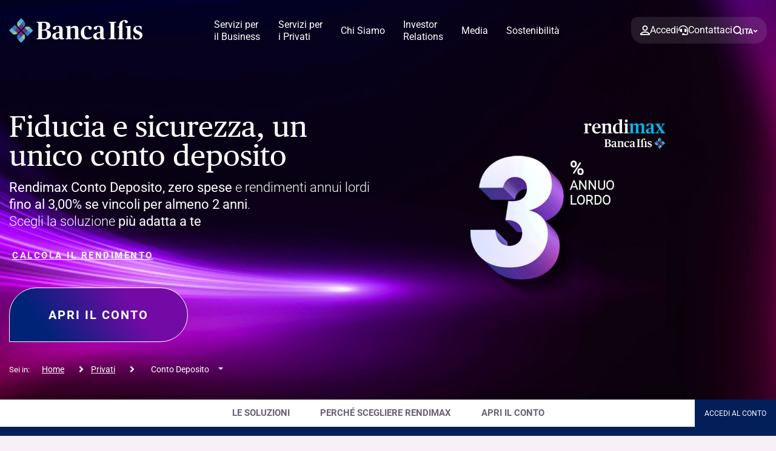

--- FILE ---
content_type: text/html; charset=UTF-8
request_url: https://www.bancaifis.it/privati/conto-deposito/
body_size: 40562
content:
<!DOCTYPE html>
<!--[if lt IE 7]><html class="no-js ie ie6 lt-ie9 lt-ie8 lt-ie7 lt-ie10"> <![endif]-->
<!--[if IE 7]><html class="no-js ie ie7 lt-ie9 lt-ie8 lt-ie10"> <![endif]-->
<!--[if IE 8]><html class="no-js ie ie8 lt-ie9 lt-ie10"> <![endif]-->
<!--[if IE 9]><html class="no-js ie ie9 lt-ie10"> <![endif]-->
<!--[if gt IE 9]><!--><html class="no-js" lang="it-IT" zoom="100%"> <!--<![endif]-->
<head>
	<meta charset="utf-8">
	<meta http-equiv="x-ua-compatible" content="IE=edge">
	<meta http-equiv="Content-Type" content="text/html; charset=UTF-8" />
	<meta name="viewport" content="width=device-width, initial-scale=1.0">

		<link rel="apple-touch-icon" sizes="180x180" href="/app/themes/ifis-web/assets/images/favicons/apple-touch-icon.png">
	<link rel="icon" type="image/png" sizes="32x32" href="/app/themes/ifis-web/assets/images/favicons/favicon-32x32.png">
	<link rel="icon" type="image/png" sizes="16x16" href="/app/themes/ifis-web/assets/images/favicons/favicon-16x16.png">
	<link rel="manifest" href="/app/themes/ifis-web/assets/images/favicons/site.webmanifest">
	<link rel="mask-icon" href="/app/themes/ifis-web/assets/images/favicons/safari-pinned-tab.svg" color="#002378">
	<link rel="shortcut icon" href="/app/themes/ifis-web/assets/images/favicons/favicon.ico">
	<meta name="msapplication-TileColor" content="#002378">
	<meta name="msapplication-config" content="/app/themes/ifis-web/assets/images/favicons/browserconfig.xml">
	<meta name="theme-color" content="#002378">

						

<!-- Start Ifis Smart Banner configuration -->
<meta name="smartbanner:title" content="Scarica l'App Rendimax">
<meta name="smartbanner:author" content="Banca Ifis">
<meta name="smartbanner:price" content="">
<meta name="smartbanner:button" content="Scarica">
<meta name="smartbanner:close-label" content="Chiudi">
<meta name="smartbanner:disable-positioning" content="true">

<meta name="smartbanner:banner-style-apple" content="">
<meta name="smartbanner:price-suffix-apple" content="">
<meta name="smartbanner:icon-apple" content="https://www.bancaifis.it/app/uploads/2024/11/Icona_Rendimax.png">
<meta name="smartbanner:button-url-apple" content="https://apps.apple.com/it/app/rendimax/id6736905767">
<meta name="smartbanner:button-style-apple" content="">

<meta name="smartbanner:banner-style-google" content="">
<meta name="smartbanner:price-suffix-google" content="">
<meta name="smartbanner:icon-google" content="https://www.bancaifis.it/app/uploads/2024/11/Icona_Rendimax.png">
<meta name="smartbanner:button-url-google" content="https://play.google.com/store/apps/details?id=it.cedacri.achille.ifis.rendimax">
<meta name="smartbanner:button-style-google" content="">

<meta name="smartbanner:enabled-platforms" content="ios,android">
<!-- End Ifis Smart Banner configuration -->			
	<link rel="preload" href="/app/themes/ifis-web/assets/fonts/publico-text/PublicoText-Roman-Web.woff2" as="font" type="font/woff2" crossorigin>

	<style>
		.sn_btn_luminance::before {
			content: '';
			display: block;
			width: 100%;
			height: 100%;
			position: absolute;
			z-index: 0;
			border-radius: var(--custom-cta-before-border-radius);
		}

		.sn_btn_luminance:hover::before {
			background: var(--custom-cta-before-background-color);
		}
	</style>

	<script>
		addEventListener("DOMContentLoaded", () => {
			const setZoomAttribute = () => {
			document
				.querySelector("html")
				.setAttribute("zoom", `${Math.round(Math.floor(screen.availWidth / window.innerWidth) * 100)}%`);
			};
	
			window.addEventListener("resize", () => setZoomAttribute());
			
			setZoomAttribute();
		});

		addEventListener('DOMContentLoaded', () => {
            const possibleFirstMainElement = document.querySelector('.sn_site_wrapper > :where(.sn_block_menu_ancore_2023, .sn_block_menu_ancore_2025, .sn_breadcrumb, .sn_block_hero_full_2023, .sn_block_landing_hero  )').nextElementSibling;
            const skipLink = document.querySelector('.skip-to-content'); 
            
            if(possibleFirstMainElement.hasAttribute(`id`)) {
                skipLink.setAttribute(`href`, `#${possibleFirstMainElement.getAttribute(`id`)}`);
            } else {
                possibleFirstMainElement.setAttribute(`id`, skipLink.getAttribute(`href`).substring(1));
            }
        });

		addEventListener('DOMContentLoaded', () =>{

			const ensureHex = (color) => {
				const hexColor = color.replace('#', '');

				if(hexColor.length === 3){
					return  hexColor[0] + hexColor[0] + hexColor[1] + hexColor[1] + hexColor[2] + hexColor[2];
				}

				return hexColor;
			}

			const hexToRgbArray = (hexColor) => {
				const hex = ensureHex(hexColor);

				const r = parseInt(hex.slice(0, 2), 16);
				const g = parseInt(hex.slice(2, 4), 16);
				const b = parseInt(hex.slice(4, 6), 16);

				return [r, g, b];
			}

			const rgbToRgbArray = (rgbColor) => {
				const rgb = rgbColor.replace(/\s/g, '').substring(4, rgbColor.length - 1).split(',');
				return rgb.map(Number);
			}

			const getColorLuminance = (rgbArray) => {
				const [r, g, b] = rgbArray;
				return (0.2126 * r + 0.7152 * g + 0.0722 * b) / 255;
			}

			const getColorLuminanceAccurate = (rgbArray) => {
				const [r, g, b] = rgbArray;
			
				const sRGB_red = r / 255;
				const sRGB_green = g / 255;
				const sRGB_blue = b / 255;
			
				const red = sRGB_red <= 0.03928 ? sRGB_red / 12.92 : Math.pow((sRGB_red + 0.055) / 1.055, 2.4);
				const green = sRGB_green <= 0.03928 ? sRGB_green / 12.92 : Math.pow((sRGB_green + 0.055) / 1.055, 2.4);
				const blue = sRGB_blue <= 0.03928 ? sRGB_blue / 12.92 : Math.pow((sRGB_blue + 0.055) / 1.055, 2.4);
			
				// For the sRGB colorspace, the relative luminance of a color is defined as:
				return 0.2126 * red + 0.7152 * green + 0.0722 * blue;
			}

			const regex = /(#[0-9a-f]{3,6})|(rgb\([0-2]?[0-9]?[0-9],\s?[0-2]?[0-9]?[0-9],\s?[0-2]?[0-9]?[0-9]\))/gm;

			const customBackgroundElements = document.querySelectorAll('.sn_btn_luminance');

			for(const customBackgroundElement of customBackgroundElements){
				customBackgroundElement.style.setProperty('--custom-cta-before-border-radius', getComputedStyle(customBackgroundElement).borderRadius);

				const customCtaBackgroundColor = customBackgroundElement.style.getPropertyValue('--custom-cta-background-color');

				// if no custom background color, skip
				if(!customCtaBackgroundColor) continue;

				const colorMatches = [...customCtaBackgroundColor.matchAll(regex)];


				const avaregeLuminance =colorMatches.reduce((acc, colorMatch) => {
					const rgbValues = colorMatch[0].startsWith('#') ? hexToRgbArray(colorMatch[0]) : rgbToRgbArray(colorMatch[0]);
					acc += getColorLuminanceAccurate(rgbValues);
					return acc;
				}, 0) / colorMatches.length;

				customBackgroundElement.style.setProperty('--custom-cta-before-background-color', avaregeLuminance > 0.5 ? '#00000024' : '#ffffff24');

				// Reset `lastIndex` if this regex is defined globally
				// regex.lastIndex = 0;

				// let m;

				// while ((m = regex.exec(str)) !== null) {
				// 	// This is necessary to avoid infinite loops with zero-width matches
				// 	if (m.index === regex.lastIndex) {
				// 		regex.lastIndex++;
				// 	}
					
				// 	// The result can be accessed through the `m`-variable.
				// 	m.forEach((match, groupIndex) => {
				// 		console.log(`Found match, group ${groupIndex}: ${match}`);
				// 	});
				// }
			}

			// a.sn_btn._gradient::before {
			// 	background: #00000024;
			// 	content: '';
			// 	display: block;
			// 	width: 100%;
			// 	height: 100%;
			// 	position: absolute;
			// 	z-index: 0;
			// 	border-radius: 53px 53px 53px 0px;
			// }
		})
	</script>

	 					<link rel="stylesheet" href="/app/themes/ifis-web/assets/stylesheets/main.css?ver=XIUBKEZqknXxzN5w2Br6" media="screen">
	
	<link rel="stylesheet" href="/app/themes/ifis-web/assets/stylesheets/print.css" media="print">

	
	<style type="text/css">

body::before {
  display:none;
}

/* WRAP FOR RESPONSA */
.faq-wrap-responsa {
  width: 92%;
  margin: 0 auto;
  background-color: #fff;
  border-radius: 30px;
  padding: 10px;
  box-shadow: 0 0 30px #8e8e8e;
  border-top-left-radius: initial;
  border-bottom-right-radius: initial;
}
 
@media only screen and (min-width: 48em) {
 
    /* WRAP FOR RESPONSA */
    .faq-wrap-responsa {
      width: 80%;
      padding: 30px;
    }
}
 
.hide_gfield_required .gfield_required {
  display: none !important;
}
</style>
  
<!-- Google Tag Manager -->
<script>(function(w,d,s,l,i){w[l]=w[l]||[];w[l].push({'gtm.start':new Date().getTime(),event:'gtm.js'});var f=d.getElementsByTagName(s)[0],j=d.createElement(s),dl=l!='dataLayer'?'&l='+l:'';j.setAttributeNode(d.createAttribute('data-ot-ignore'));j.async=true;j.src=
'https://sgtm.bancaifis.it/fgwaoiwg.js?id='+i+dl;j.addEventListener('load', function() {var _ge = new CustomEvent('gtm_loaded', { bubbles: true });d.dispatchEvent(_ge);});f.parentNode.insertBefore(j,f);})(window,document,'script','dataLayer','GTM-NK9NGFZ');</script>
<!-- End Google Tag Manager -->

	
		<script type="text/javascript" src="https://cdn-ukwest.onetrust.com/consent/d35c736d-f22b-4d4f-9f21-6e44958dea2c/OtAutoBlock.js"></script>
	
			<meta name='robots' content='index, follow, max-image-preview:large, max-snippet:-1, max-video-preview:-1' />
	<style>img:is([sizes="auto" i], [sizes^="auto," i]) { contain-intrinsic-size: 3000px 1500px }</style>
	<meta name="dlm-version" content="5.0.21"><link rel='preconnect' href='https://fonts.gstatic.com' >
<link rel='dns-prefetch' href='//fonts.googleapis.com'>
<link rel='dns-prefetch' href='//fonts.gstatic.com'>
<link rel='dns-prefetch' href='//ajax.googleapis.com'>
<link rel='dns-prefetch' href='//apis.google.com'>
<link rel='dns-prefetch' href='//google-analytics.com'>
<link rel='dns-prefetch' href='//www.google-analytics.com'>
<link rel='dns-prefetch' href='//ssl.google-analytics.com'>
<link rel='dns-prefetch' href='//youtube.com'>
<link rel='dns-prefetch' href='//s.gravatar.com'>
<link rel='dns-prefetch' href='//www.googletagmanager.com'>
<link rel='dns-prefetch' href='//static.hotjar.com'>
<link rel='dns-prefetch' href='//codicebusiness.shinystat.com'>
<link rel='dns-prefetch' href='//cdn.jsdelivr.net'>
<link rel='dns-prefetch' href='//script.hotjar.com'>
<link rel='dns-prefetch' href='//ssa.shinystat.com'>
<link rel='dns-prefetch' href='//s17.shinystat.com'>
<link rel='dns-prefetch' href='//trigger.shinystat.com'>
<link rel='dns-prefetch' href='//engage.shinystat.com'>
<link rel='dns-prefetch' href='//in.hotjar.com'>
<link rel='dns-prefetch' href='//vc.hotjar.io'>
<link rel='dns-prefetch' href='//zn9g2dw3rsuulksaa-bancaifis.siteintercept.qualtrics.com'>
<link rel='dns-prefetch' href='//siteintercept.qualtrics.com'>
<link rel='dns-prefetch' href='//player.vimeo.com'>
<link rel="alternate" hreflang="it" href="https://www.bancaifis.it/privati/conto-deposito/" />
<link rel="alternate" hreflang="en" href="https://www.bancaifis.it/en/personal-banking/rendimax-savings-account/" />
<link rel="alternate" hreflang="x-default" href="https://www.bancaifis.it/privati/conto-deposito/" />

	<title>Rendimax Conto Deposito: calcola il rendimento | Banca Ifis</title><link rel="preload" href="/app/uploads/2020/06/Ifis-npl@2x.png" as="image"><link rel="preload" href="/app/uploads/2020/06/Npl-Meeting@2x.png" as="image"><link rel="preload" href="/app/uploads/2020/06/Banca-Ifis@2x.png" as="image"><link rel="preload" href="/app/uploads/2020/06/Ifis-finance@2x.png" as="image"><link rel="preload" href="/app/uploads/2020/06/Slideshare@2x.png" as="image"><link rel="preload" href="/app/uploads/2020/06/Linkedin@2x.png" as="image"><link rel="preload" href="/app/uploads/2020/06/Youtube@2x.png" as="image"><link rel="preload" href="/app/uploads/2020/06/Twitter@2x.png" as="image"><link rel="preload" href="/app/uploads/2020/06/Instagram@2x.png" as="image"><link rel="preload" href="/app/uploads/2020/06/Facebook@2x.png" as="image"><link rel="preload" href="/app/themes/ifis-web/assets/fonts/publico-text/PublicoText-Roman-Web.woff2" as="font" type="font/woff2" crossorigin>
	<meta name="description" content="Scopri Rendimax Conto Deposito e calcola subito i rendimenti che puoi ottenere. Semplice, solido, sicuro e a zero spese. Scegli la soluzione che fa per te." />
	<link rel="canonical" href="https://www.bancaifis.it/privati/conto-deposito/" />
	<meta property="og:locale" content="it_IT" />
	<meta property="og:type" content="article" />
	<meta property="og:title" content="Conto Deposito" />
	<meta property="og:description" content="Scopri Rendimax Conto Deposito e calcola subito i rendimenti che puoi ottenere. Semplice, solido, sicuro e a zero spese. Scegli la soluzione che fa per te." />
	<meta property="og:url" content="https://www.bancaifis.it/privati/conto-deposito/" />
	<meta property="og:site_name" content="IFIS Web" />
	<meta property="article:modified_time" content="2026-01-05T10:27:32+00:00" />
	<meta property="og:image" content="https://www.bancaifis.it/app/uploads/2025/12/Rmax_IT_HPCard_700x400.jpg" />
	<meta property="og:image:width" content="700" />
	<meta property="og:image:height" content="400" />
	<meta property="og:image:type" content="image/jpeg" />
	<meta name="twitter:card" content="summary_large_image" />
	<meta name="twitter:label1" content="Tempo di lettura stimato" />
	<meta name="twitter:data1" content="1 minuto" />
	<script type="application/ld+json" class="yoast-schema-graph">{"@context":"https://schema.org","@graph":[{"@type":"WebPage","@id":"https://www.bancaifis.it/privati/conto-deposito/","url":"https://www.bancaifis.it/privati/conto-deposito/","name":"Rendimax Conto Deposito: calcola il rendimento","isPartOf":{"@id":"https://www.bancaifis.it/#website"},"primaryImageOfPage":{"@id":"https://www.bancaifis.it/privati/conto-deposito/#primaryimage"},"image":{"@id":"https://www.bancaifis.it/privati/conto-deposito/#primaryimage"},"thumbnailUrl":"https://www.bancaifis.it/app/uploads/2025/12/Rmax_IT_HPCard_700x400.jpg","datePublished":"2023-08-29T09:15:51+00:00","dateModified":"2026-01-05T10:27:32+00:00","description":"Scopri Rendimax Conto Deposito e calcola subito i rendimenti che puoi ottenere. Semplice, solido, sicuro e a zero spese. Scegli la soluzione che fa per te.","breadcrumb":{"@id":"https://www.bancaifis.it/privati/conto-deposito/#breadcrumb"},"inLanguage":"it-IT","potentialAction":[{"@type":"ReadAction","target":["https://www.bancaifis.it/privati/conto-deposito/"]}]},{"@type":"ImageObject","inLanguage":"it-IT","@id":"https://www.bancaifis.it/privati/conto-deposito/#primaryimage","url":"https://www.bancaifis.it/app/uploads/2025/12/Rmax_IT_HPCard_700x400.jpg","contentUrl":"https://www.bancaifis.it/app/uploads/2025/12/Rmax_IT_HPCard_700x400.jpg","width":700,"height":400,"caption":"Rmax_IT_Card"},{"@type":"BreadcrumbList","@id":"https://www.bancaifis.it/privati/conto-deposito/#breadcrumb","itemListElement":[{"@type":"ListItem","position":1,"name":"Home","item":"https://www.bancaifis.it/"},{"@type":"ListItem","position":2,"name":"Privati","item":"https://www.bancaifis.it/privati/"},{"@type":"ListItem","position":3,"name":"Conto Deposito"}]},{"@type":"WebSite","@id":"https://www.bancaifis.it/#website","url":"https://www.bancaifis.it/","name":"IFIS Web","description":"Just another IFIS site","potentialAction":[{"@type":"SearchAction","target":{"@type":"EntryPoint","urlTemplate":"https://www.bancaifis.it/?s={search_term_string}"},"query-input":{"@type":"PropertyValueSpecification","valueRequired":true,"valueName":"search_term_string"}}],"inLanguage":"it-IT"}]}</script>


<link rel='dns-prefetch' href='//cdn.jsdelivr.net' />
<style id='joinchat-button-style-inline-css' type='text/css'>
.wp-block-joinchat-button{border:none!important;text-align:center}.wp-block-joinchat-button figure{display:table;margin:0 auto;padding:0}.wp-block-joinchat-button figcaption{font:normal normal 400 .6em/2em var(--wp--preset--font-family--system-font,sans-serif);margin:0;padding:0}.wp-block-joinchat-button .joinchat-button__qr{background-color:#fff;border:6px solid #25d366;border-radius:30px;box-sizing:content-box;display:block;height:200px;margin:auto;overflow:hidden;padding:10px;width:200px}.wp-block-joinchat-button .joinchat-button__qr canvas,.wp-block-joinchat-button .joinchat-button__qr img{display:block;margin:auto}.wp-block-joinchat-button .joinchat-button__link{align-items:center;background-color:#25d366;border:6px solid #25d366;border-radius:30px;display:inline-flex;flex-flow:row nowrap;justify-content:center;line-height:1.25em;margin:0 auto;text-decoration:none}.wp-block-joinchat-button .joinchat-button__link:before{background:transparent var(--joinchat-ico) no-repeat center;background-size:100%;content:"";display:block;height:1.5em;margin:-.75em .75em -.75em 0;width:1.5em}.wp-block-joinchat-button figure+.joinchat-button__link{margin-top:10px}@media (orientation:landscape)and (min-height:481px),(orientation:portrait)and (min-width:481px){.wp-block-joinchat-button.joinchat-button--qr-only figure+.joinchat-button__link{display:none}}@media (max-width:480px),(orientation:landscape)and (max-height:480px){.wp-block-joinchat-button figure{display:none}}

</style>
<style id='classic-theme-styles-inline-css' type='text/css'>
/*! This file is auto-generated */
.wp-block-button__link{color:#fff;background-color:#32373c;border-radius:9999px;box-shadow:none;text-decoration:none;padding:calc(.667em + 2px) calc(1.333em + 2px);font-size:1.125em}.wp-block-file__button{background:#32373c;color:#fff;text-decoration:none}
</style>
<style id='global-styles-inline-css' type='text/css'>
:root{--wp--preset--aspect-ratio--square: 1;--wp--preset--aspect-ratio--4-3: 4/3;--wp--preset--aspect-ratio--3-4: 3/4;--wp--preset--aspect-ratio--3-2: 3/2;--wp--preset--aspect-ratio--2-3: 2/3;--wp--preset--aspect-ratio--16-9: 16/9;--wp--preset--aspect-ratio--9-16: 9/16;--wp--preset--color--black: #000000;--wp--preset--color--cyan-bluish-gray: #abb8c3;--wp--preset--color--white: #ffffff;--wp--preset--color--pale-pink: #f78da7;--wp--preset--color--vivid-red: #cf2e2e;--wp--preset--color--luminous-vivid-orange: #ff6900;--wp--preset--color--luminous-vivid-amber: #fcb900;--wp--preset--color--light-green-cyan: #7bdcb5;--wp--preset--color--vivid-green-cyan: #00d084;--wp--preset--color--pale-cyan-blue: #8ed1fc;--wp--preset--color--vivid-cyan-blue: #0693e3;--wp--preset--color--vivid-purple: #9b51e0;--wp--preset--gradient--vivid-cyan-blue-to-vivid-purple: linear-gradient(135deg,rgba(6,147,227,1) 0%,rgb(155,81,224) 100%);--wp--preset--gradient--light-green-cyan-to-vivid-green-cyan: linear-gradient(135deg,rgb(122,220,180) 0%,rgb(0,208,130) 100%);--wp--preset--gradient--luminous-vivid-amber-to-luminous-vivid-orange: linear-gradient(135deg,rgba(252,185,0,1) 0%,rgba(255,105,0,1) 100%);--wp--preset--gradient--luminous-vivid-orange-to-vivid-red: linear-gradient(135deg,rgba(255,105,0,1) 0%,rgb(207,46,46) 100%);--wp--preset--gradient--very-light-gray-to-cyan-bluish-gray: linear-gradient(135deg,rgb(238,238,238) 0%,rgb(169,184,195) 100%);--wp--preset--gradient--cool-to-warm-spectrum: linear-gradient(135deg,rgb(74,234,220) 0%,rgb(151,120,209) 20%,rgb(207,42,186) 40%,rgb(238,44,130) 60%,rgb(251,105,98) 80%,rgb(254,248,76) 100%);--wp--preset--gradient--blush-light-purple: linear-gradient(135deg,rgb(255,206,236) 0%,rgb(152,150,240) 100%);--wp--preset--gradient--blush-bordeaux: linear-gradient(135deg,rgb(254,205,165) 0%,rgb(254,45,45) 50%,rgb(107,0,62) 100%);--wp--preset--gradient--luminous-dusk: linear-gradient(135deg,rgb(255,203,112) 0%,rgb(199,81,192) 50%,rgb(65,88,208) 100%);--wp--preset--gradient--pale-ocean: linear-gradient(135deg,rgb(255,245,203) 0%,rgb(182,227,212) 50%,rgb(51,167,181) 100%);--wp--preset--gradient--electric-grass: linear-gradient(135deg,rgb(202,248,128) 0%,rgb(113,206,126) 100%);--wp--preset--gradient--midnight: linear-gradient(135deg,rgb(2,3,129) 0%,rgb(40,116,252) 100%);--wp--preset--font-size--small: 13px;--wp--preset--font-size--medium: 20px;--wp--preset--font-size--large: 36px;--wp--preset--font-size--x-large: 42px;--wp--preset--spacing--20: 0.44rem;--wp--preset--spacing--30: 0.67rem;--wp--preset--spacing--40: 1rem;--wp--preset--spacing--50: 1.5rem;--wp--preset--spacing--60: 2.25rem;--wp--preset--spacing--70: 3.38rem;--wp--preset--spacing--80: 5.06rem;--wp--preset--shadow--natural: 6px 6px 9px rgba(0, 0, 0, 0.2);--wp--preset--shadow--deep: 12px 12px 50px rgba(0, 0, 0, 0.4);--wp--preset--shadow--sharp: 6px 6px 0px rgba(0, 0, 0, 0.2);--wp--preset--shadow--outlined: 6px 6px 0px -3px rgba(255, 255, 255, 1), 6px 6px rgba(0, 0, 0, 1);--wp--preset--shadow--crisp: 6px 6px 0px rgba(0, 0, 0, 1);}:where(.is-layout-flex){gap: 0.5em;}:where(.is-layout-grid){gap: 0.5em;}body .is-layout-flex{display: flex;}.is-layout-flex{flex-wrap: wrap;align-items: center;}.is-layout-flex > :is(*, div){margin: 0;}body .is-layout-grid{display: grid;}.is-layout-grid > :is(*, div){margin: 0;}:where(.wp-block-columns.is-layout-flex){gap: 2em;}:where(.wp-block-columns.is-layout-grid){gap: 2em;}:where(.wp-block-post-template.is-layout-flex){gap: 1.25em;}:where(.wp-block-post-template.is-layout-grid){gap: 1.25em;}.has-black-color{color: var(--wp--preset--color--black) !important;}.has-cyan-bluish-gray-color{color: var(--wp--preset--color--cyan-bluish-gray) !important;}.has-white-color{color: var(--wp--preset--color--white) !important;}.has-pale-pink-color{color: var(--wp--preset--color--pale-pink) !important;}.has-vivid-red-color{color: var(--wp--preset--color--vivid-red) !important;}.has-luminous-vivid-orange-color{color: var(--wp--preset--color--luminous-vivid-orange) !important;}.has-luminous-vivid-amber-color{color: var(--wp--preset--color--luminous-vivid-amber) !important;}.has-light-green-cyan-color{color: var(--wp--preset--color--light-green-cyan) !important;}.has-vivid-green-cyan-color{color: var(--wp--preset--color--vivid-green-cyan) !important;}.has-pale-cyan-blue-color{color: var(--wp--preset--color--pale-cyan-blue) !important;}.has-vivid-cyan-blue-color{color: var(--wp--preset--color--vivid-cyan-blue) !important;}.has-vivid-purple-color{color: var(--wp--preset--color--vivid-purple) !important;}.has-black-background-color{background-color: var(--wp--preset--color--black) !important;}.has-cyan-bluish-gray-background-color{background-color: var(--wp--preset--color--cyan-bluish-gray) !important;}.has-white-background-color{background-color: var(--wp--preset--color--white) !important;}.has-pale-pink-background-color{background-color: var(--wp--preset--color--pale-pink) !important;}.has-vivid-red-background-color{background-color: var(--wp--preset--color--vivid-red) !important;}.has-luminous-vivid-orange-background-color{background-color: var(--wp--preset--color--luminous-vivid-orange) !important;}.has-luminous-vivid-amber-background-color{background-color: var(--wp--preset--color--luminous-vivid-amber) !important;}.has-light-green-cyan-background-color{background-color: var(--wp--preset--color--light-green-cyan) !important;}.has-vivid-green-cyan-background-color{background-color: var(--wp--preset--color--vivid-green-cyan) !important;}.has-pale-cyan-blue-background-color{background-color: var(--wp--preset--color--pale-cyan-blue) !important;}.has-vivid-cyan-blue-background-color{background-color: var(--wp--preset--color--vivid-cyan-blue) !important;}.has-vivid-purple-background-color{background-color: var(--wp--preset--color--vivid-purple) !important;}.has-black-border-color{border-color: var(--wp--preset--color--black) !important;}.has-cyan-bluish-gray-border-color{border-color: var(--wp--preset--color--cyan-bluish-gray) !important;}.has-white-border-color{border-color: var(--wp--preset--color--white) !important;}.has-pale-pink-border-color{border-color: var(--wp--preset--color--pale-pink) !important;}.has-vivid-red-border-color{border-color: var(--wp--preset--color--vivid-red) !important;}.has-luminous-vivid-orange-border-color{border-color: var(--wp--preset--color--luminous-vivid-orange) !important;}.has-luminous-vivid-amber-border-color{border-color: var(--wp--preset--color--luminous-vivid-amber) !important;}.has-light-green-cyan-border-color{border-color: var(--wp--preset--color--light-green-cyan) !important;}.has-vivid-green-cyan-border-color{border-color: var(--wp--preset--color--vivid-green-cyan) !important;}.has-pale-cyan-blue-border-color{border-color: var(--wp--preset--color--pale-cyan-blue) !important;}.has-vivid-cyan-blue-border-color{border-color: var(--wp--preset--color--vivid-cyan-blue) !important;}.has-vivid-purple-border-color{border-color: var(--wp--preset--color--vivid-purple) !important;}.has-vivid-cyan-blue-to-vivid-purple-gradient-background{background: var(--wp--preset--gradient--vivid-cyan-blue-to-vivid-purple) !important;}.has-light-green-cyan-to-vivid-green-cyan-gradient-background{background: var(--wp--preset--gradient--light-green-cyan-to-vivid-green-cyan) !important;}.has-luminous-vivid-amber-to-luminous-vivid-orange-gradient-background{background: var(--wp--preset--gradient--luminous-vivid-amber-to-luminous-vivid-orange) !important;}.has-luminous-vivid-orange-to-vivid-red-gradient-background{background: var(--wp--preset--gradient--luminous-vivid-orange-to-vivid-red) !important;}.has-very-light-gray-to-cyan-bluish-gray-gradient-background{background: var(--wp--preset--gradient--very-light-gray-to-cyan-bluish-gray) !important;}.has-cool-to-warm-spectrum-gradient-background{background: var(--wp--preset--gradient--cool-to-warm-spectrum) !important;}.has-blush-light-purple-gradient-background{background: var(--wp--preset--gradient--blush-light-purple) !important;}.has-blush-bordeaux-gradient-background{background: var(--wp--preset--gradient--blush-bordeaux) !important;}.has-luminous-dusk-gradient-background{background: var(--wp--preset--gradient--luminous-dusk) !important;}.has-pale-ocean-gradient-background{background: var(--wp--preset--gradient--pale-ocean) !important;}.has-electric-grass-gradient-background{background: var(--wp--preset--gradient--electric-grass) !important;}.has-midnight-gradient-background{background: var(--wp--preset--gradient--midnight) !important;}.has-small-font-size{font-size: var(--wp--preset--font-size--small) !important;}.has-medium-font-size{font-size: var(--wp--preset--font-size--medium) !important;}.has-large-font-size{font-size: var(--wp--preset--font-size--large) !important;}.has-x-large-font-size{font-size: var(--wp--preset--font-size--x-large) !important;}
:where(.wp-block-post-template.is-layout-flex){gap: 1.25em;}:where(.wp-block-post-template.is-layout-grid){gap: 1.25em;}
:where(.wp-block-columns.is-layout-flex){gap: 2em;}:where(.wp-block-columns.is-layout-grid){gap: 2em;}
:root :where(.wp-block-pullquote){font-size: 1.5em;line-height: 1.6;}
</style>
<script type="text/javascript" id="jquery-core-js-extra">
/* <![CDATA[ */
var ifis = {"ajax_url":"https:\/\/www.bancaifis.it\/wp\/wp-admin\/admin-ajax.php","teleborsa_url":"https:\/\/www.bancaifis.it\/services\/teleborsa\/","securitization_url":"https:\/\/www.bancaifis.it\/wp\/wp-admin\/admin-ajax.php","ifis_nonce":"eaa176e541","lno":"https:\/\/www.bancaifis.it\/services\/landing\/noleggio-operativo\/","ifis_rest":"https:\/\/www.bancaifis.it\/ifis-api\/","nonce":"f038200f3d","recaptcha_site_key":"6LcLn6kUAAAAAIyDCEdbhxDFCPg45doT3FaoUU3R"};
var ifis_add = {"select_text":"Seleziona:"};
/* ]]> */
</script>
<script type="text/javascript" src="https://www.bancaifis.it/wp/wp-includes/js/jquery/jquery.min.js" id="jquery-core-js"></script>
<meta name="generator" content="WPML ver:4.6.13 stt:1,27;" />
<style>
.som-password-error-message,
.som-password-sent-message {
	background-color: #2679ce;
	border-color: #2679ce;
}
</style>

		
				<script data-ot-ignore src="/app/themes/ifis-web/assets/resources/hash_nav.js"></script>
		
		
					<script data-ot-ignore src="/app/themes/ifis-web/assets/javascripts/forms.js"></script>
		
	
	
	<script type="application/ld+json">{"@context":"http:\/\/schema.org","@type":"BreadcrumbList","itemListElement":[{"@type":"listItem","position":1,"item":{"name":"Home","@id":"https:\/\/www.bancaifis.it"}},{"@type":"listItem","position":2,"item":{"name":"Privati","@id":"https:\/\/www.bancaifis.it\/privati\/"}},{"@type":"listItem","position":3,"item":{"name":"Conto Deposito","@id":"https:\/\/www.bancaifis.it\/privati\/conto-deposito\/"}}]}</script>

</head>
<body class="page-template page-template-templates page-template-tpl-rendimax-2023 page-template-templatestpl-rendimax-2023-php page page-id-177249 page-child parent-pageid-22023  page-conto-deposito" data-module="dom-ready" data-module-args="{ disableGlossarium: false, openSmartBanner: true }">

	<!-- Google Tag Manager (noscript) -->
<noscript><iframe src="https://sgtm.bancaifis.it/ns.html?id=GTM-NK9NGFZ" height="0" width="0" style="display:none;visibility:hidden"></iframe></noscript>
<!-- End Google Tag Manager (noscript) -->


										<a href="#mainContent" class="skip-to-content">Skip to content</a>

<img src="https://www.bancaifis.it/app/uploads/2025/03/BANCAIFIS_Logo_Blu.svg" class="logo-print d-none d-print-inline-block" alt="Logo Banca Ifis" width="0" height="0" />

<div class="sn_header_2023 bg_transparent position_fixed" data-module="header-2023" data-module-args="&#x7B;&quot;dataLayer&quot;&#x3A;&#x7B;&quot;push&quot;&#x3A;false,&quot;event&quot;&#x3A;&quot;&quot;,&quot;form&quot;&#x3A;&quot;&quot;,&quot;action&quot;&#x3A;&quot;&quot;,&quot;cta_id&quot;&#x3A;&quot;&quot;&#x7D;&#x7D;" data-enable-sticky="true">

    <header id="main-menu-body">
        <div class="container">
            <div class="row">
                <div class="col-12">

                    <nav class="main-menu-container">
                        <figure class="main-logo">
                            <a href="https://www.bancaifis.it" aria-label="Logo Banca Ifis">                                                                <img class="primary-logo" src="https://www.bancaifis.it/app/uploads/2025/03/BANCAIFIS_Logo_Bianco.svg" alt="" width="220" height="50">
                                                                                                <img class="secondary-logo" src="https://www.bancaifis.it/app/uploads/2025/03/BANCAIFIS_Logo_Blu.svg" alt="" width="220" height="50">
                                                                </a>                        </figure>
                        
                                                <ul class="main-menu-link">
                                                                                    <li class="menu-item menu-item-type-post_type menu-item-object-page menu-item-167525 menu-item-has-children" data-level="business">
                                <a href="https://www.bancaifis.it/business/" class="" target="" aria-label="Servizi per  il Business">
                                    Servizi per <br> il Business
                                    </a>
                                                                <dl>
                                                                        <dt>
                                                                                <a href="https://www.bancaifis.it/business/imprese/" target="">
                                            Imprese e Professionisti

                                                                                    </a>
                                                                                                                        <article class="third-level grey-bgk">
                                            <div class="level-wrapper">

                                                                                                <div class="level-main-title ">
                                                    <a href="https://www.bancaifis.it/business/imprese/" target="">
                                                        <span>
                                                                                                                        Imprese e Professionisti
                                                                                                                    </span>
                                                        <svg width="25" height="24" viewBox="0 0 36 24" fill="none" xmlns="http://www.w3.org/2000/svg" aria-hidden="true">
                                                            <path d="M2 10.5C1.17157 10.5 0.5 11.1716 0.5 12C0.5 12.8284 1.17157 13.5 2 13.5L2 10.5ZM35.0607 13.0607C35.6464 12.4749 35.6464 11.5251 35.0607 10.9393L25.5147 1.3934C24.9289 0.807609 23.9792 0.80761 23.3934 1.3934C22.8076 1.97918 22.8076 2.92893 23.3934 3.51472L31.8787 12L23.3934 20.4853C22.8076 21.0711 22.8076 22.0208 23.3934 22.6066C23.9792 23.1924 24.9289 23.1924 25.5147 22.6066L35.0607 13.0607ZM2 13.5L34 13.5L34 10.5L2 10.5L2 13.5Z" fill="#021F59" />
                                                        </svg>
                                                    </a>
                                                                                                    </div>
                                                                                                <div class="level-container">
                                                    <div class="col-level">
                                                        <ol>
                                                                                                                                                    <li class="level-title" >
                                <p>                                        FACTORING &amp; SUPPLY CHAIN​
                                                                                </p>                                                        </li>
                        
                                                                                                                <li >
                                <a href="https://www.bancaifis.it/business/imprese/factoring/" target="" aria-label="Factoring - Crediti commerciali​">                                        Factoring - Crediti commerciali​
                                                                                </a>                                                        </li>
                        
                                                                                                                <li >
                                <a href="https://www.bancaifis.it/business/imprese/acquisto-crediti-fiscali/" target="" aria-label="Factoring - Crediti fiscali​">                                        Factoring - Crediti fiscali​
                                                                                </a>                                                        </li>
                        
                                                                                                                <li >
                                <a href="https://www.bancaifis.it/business/imprese/supply-chain-finance/" target="" aria-label="Supply Chain Finance">                                        Supply Chain Finance
                                                                                </a>                                                        </li>
                        
                                                                                                                <li class="level-title" >
                                <p>                                        FINANZIAMENTI​
                                                                                </p>                                                        </li>
                        
                                                                                                                <li >
                                <a href="https://www.bancaifis.it/business/imprese/finanziamenti-medio-lungo-termine/" target="" aria-label="Finanziamenti a medio-lungo termine">                                        Finanziamenti a medio-lungo termine
                                                                                </a>                                                        </li>
                        
                                                                                                                <li class="level-title" >
                                <p>                                        LEASING &amp; NOLEGGIO​
                                                                                </p>                                                        </li>
                        
                                                                                                                <li >
                                <a href="https://www.bancaifis.it/business/imprese/leasing/" target="" aria-label="Leasing">                                        Leasing
                                                                                </a>                                                        </li>
                        
                                                                                                                <li >
                                <a href="https://ifisrentalservices.bancaifis.it/" target="_blank" aria-label="Noleggio">                                        Noleggio
                                                                                <small>di Ifis Rental Services</small>
                                                                                </a>                                                        </li>
                        
                                                                                                                                            </ol>
                                                    </div>

                                                    <div class="col-level">
                                                        <ol>
                                                            
                                                                                                                <li class="level-title" >
                                <p>                                        CORPORATE &amp; INVESTMENT BANKING​
                                                                                </p>                                                        </li>
                        
                                                                                                                <li >
                                <a href="https://www.bancaifis.it/business/imprese/financial-advisory-ma/" target="" aria-label="Financial Advisory/M&amp;A">                                        Financial Advisory/M&amp;A
                                                                                </a>                                                        </li>
                        
                                                                                                                <li >
                                <a href="https://www.bancaifis.it/business/imprese/finanza-strutturata/" target="" aria-label="Finanza strutturata">                                        Finanza strutturata
                                                                                </a>                                                        </li>
                        
                                                                                                                <li >
                                <a href="https://www.bancaifis.it/business/imprese/equity-investment/" target="" aria-label="Equity Investment">                                        Equity Investment
                                                                                </a>                                                        </li>
                        
                                                                                                                <li class="level-title" >
                                <p>                                        ESTERO​
                                                                                </p>                                                        </li>
                        
                                                                                                                <li >
                                <a href="https://www.bancaifis.it/business/imprese/factoring-import-export/" target="" aria-label="Factoring import/export​">                                        Factoring import/export​
                                                                                </a>                                                        </li>
                        
                                                                                                                <li >
                                <a href="https://www.bancaifis.it/business/imprese/finanziamenti-import-export/" target="" aria-label="Finanziamenti import/export">                                        Finanziamenti import/export
                                                                                </a>                                                        </li>
                        
                                                                                                                <li >
                                <a href="https://www.bancaifis.it/business/imprese/servizi-estero/" target="" aria-label="Altri servizi bancari per l’estero">                                        Altri servizi bancari per l’estero
                                                                                </a>                                                        </li>
                        
                                                                                                                                            </ol>
                                                    </div>

                                                    <div class="col-level">
                                                        <ol>
                                                            
                                                                                                                <li class="level-title" >
                                <p>                                        SERVIZI BANCARI​
                                                                                </p>                                                        </li>
                        
                                                                                                                <li >
                                <a href="https://www.bancaifis.it/business/imprese/conto-corrente/" target="" aria-label="Conto Corrente">                                        Conto Corrente
                                                                                </a>                                                        </li>
                        
                                                                                                                <li >
                                <a href="https://www.bancaifis.it/business/imprese/time-deposit/" target="" aria-label="Time Deposit">                                        Time Deposit
                                                                                </a>                                                        </li>
                        
                                                                                                                <li class="level-title" >
                                <p>                                        ALTRI SERVIZI ​
                                                                                </p>                                                        </li>
                        
                                                                                                                <li >
                                <a href="https://www.bancaifis.it/business/imprese/assicurazioni/" target="" aria-label="Assicurazioni">                                        Assicurazioni
                                                                                </a>                                                        </li>
                        
                                                                                                                                            </ol>
                                                    </div>

                                                    <div class="col-level">
                                                        <ol>
                                                            <li>
                                                                <a href="https://www.bancaifis.it/richiedi-finanziamento/" target="_blank" aria-label="Scopri di più su  In evidenza">
                                                                    <figure aria-hidden="true">
                                                                        <img src="https://www.bancaifis.it/app/uploads/2025/08/700x400_factoring_IT.jpg" alt="" height="" width="">
                                                                                                                                                <figcaption>In evidenza</figcaption>
                                                                                                                                            </figure>
                                                                    <div class="link-title" aria-hidden="true">
                                                                        <p>Scopri di più
                                                                        </p>
                                                                        <svg width="15" height="15" viewBox="0 0 36 24" fill="none" xmlns="http://www.w3.org/2000/svg" aria-hidden="true">
                                                                            <path d="M2 10.5C1.17157 10.5 0.5 11.1716 0.5 12C0.5 12.8284 1.17157 13.5 2 13.5L2 10.5ZM35.0607 13.0607C35.6464 12.4749 35.6464 11.5251 35.0607 10.9393L25.5147 1.3934C24.9289 0.807609 23.9792 0.80761 23.3934 1.3934C22.8076 1.97918 22.8076 2.92893 23.3934 3.51472L31.8787 12L23.3934 20.4853C22.8076 21.0711 22.8076 22.0208 23.3934 22.6066C23.9792 23.1924 24.9289 23.1924 25.5147 22.6066L35.0607 13.0607ZM2 13.5L34 13.5L34 10.5L2 10.5L2 13.5Z" fill="#0064B5"></path>
                                                                        </svg>
                                                                    </div>
                                                                </a>
                                                            </li>
                                                        </ol>
                                                        
                                            </ol>
                </div>
            </div>
        </div>
        
        <aside class="more-info" data-parent="business">

            <div class="level-wrapper">
                <ul>
                                                        </ul>
                <p class="info-title"> Hai bisogno di aiuto? </p>
                <ul>
                    
                                                            <li>
                        <a href="https://www.bancaifis.it/assistenza/contatti/?answer1=una-impresa" ">
                                                        <img src="https://www.bancaifis.it/app/uploads/2023/03/phone.svg" alt="" width="14px" height="14px">
                                                        <span>Contattaci</span>
                        </a>
                    </li>
                    
                                                            <li>
                        <a href="https://www.bancaifis.it/assistenza/dove-siamo/" ">
                                                        <img src="https://www.bancaifis.it/app/uploads/2023/03/map-marker.svg" alt="" width="14px" height="14px">
                                                        <span>Dove siamo</span>
                        </a>
                    </li>
                    
                                                            <li>
                        <a href="https://www.bancaifis.it/assistenza/faq/" ">
                                                        <img src="https://www.bancaifis.it/app/uploads/2023/03/faq.svg" alt="" width="14px" height="14px">
                                                        <span>FAQ</span>
                        </a>
                    </li>
                    
                                    </ul>
            </div>
        </aside>
                </article>
                </dt>
                                            <dt>
                                                                                <a href="https://www.bancacredifarma.it/" target="_blank">
                                            Farmacie

                                                                                    </a>
                                                                                                                        <article class="third-level grey-bgk">
                                            <div class="level-wrapper">

                                                                                                <div class="level-main-title ">
                                                    <a href="https://www.bancacredifarma.it/" target="_blank">
                                                        <span>
                                                                                                                        Scopri Banca Credifarma
                                                                                                                    </span>
                                                        <svg width="25" height="24" viewBox="0 0 36 24" fill="none" xmlns="http://www.w3.org/2000/svg" aria-hidden="true">
                                                            <path d="M2 10.5C1.17157 10.5 0.5 11.1716 0.5 12C0.5 12.8284 1.17157 13.5 2 13.5L2 10.5ZM35.0607 13.0607C35.6464 12.4749 35.6464 11.5251 35.0607 10.9393L25.5147 1.3934C24.9289 0.807609 23.9792 0.80761 23.3934 1.3934C22.8076 1.97918 22.8076 2.92893 23.3934 3.51472L31.8787 12L23.3934 20.4853C22.8076 21.0711 22.8076 22.0208 23.3934 22.6066C23.9792 23.1924 24.9289 23.1924 25.5147 22.6066L35.0607 13.0607ZM2 13.5L34 13.5L34 10.5L2 10.5L2 13.5Z" fill="#021F59" />
                                                        </svg>
                                                    </a>
                                                                                                    </div>
                                                                                                <div class="level-container">
                                                    <div class="col-level">
                                                        <ol>
                                                                                                                                                                                </ol>
                                                    </div>

                                                    <div class="col-level">
                                                        <ol>
                                                            
                                                                                                                                            </ol>
                                                    </div>

                                                    <div class="col-level">
                                                        <ol>
                                                            
                                                                                                                                            </ol>
                                                    </div>

                                                    <div class="col-level">
                                                        <ol>
                                                            <li>
                                                                <a href="http://www.bancacredifarma.it" target="_blank" aria-label="Scopri di più su  In evidenza">
                                                                    <figure aria-hidden="true">
                                                                        <img src="https://www.bancaifis.it/app/uploads/2025/08/700x400_Credifarma_IT.jpg" alt="" height="" width="">
                                                                                                                                            </figure>
                                                                    <div class="link-title" aria-hidden="true">
                                                                        <p>Scopri di più
                                                                        </p>
                                                                        <svg width="15" height="15" viewBox="0 0 36 24" fill="none" xmlns="http://www.w3.org/2000/svg" aria-hidden="true">
                                                                            <path d="M2 10.5C1.17157 10.5 0.5 11.1716 0.5 12C0.5 12.8284 1.17157 13.5 2 13.5L2 10.5ZM35.0607 13.0607C35.6464 12.4749 35.6464 11.5251 35.0607 10.9393L25.5147 1.3934C24.9289 0.807609 23.9792 0.80761 23.3934 1.3934C22.8076 1.97918 22.8076 2.92893 23.3934 3.51472L31.8787 12L23.3934 20.4853C22.8076 21.0711 22.8076 22.0208 23.3934 22.6066C23.9792 23.1924 24.9289 23.1924 25.5147 22.6066L35.0607 13.0607ZM2 13.5L34 13.5L34 10.5L2 10.5L2 13.5Z" fill="#0064B5"></path>
                                                                        </svg>
                                                                    </div>
                                                                </a>
                                                            </li>
                                                        </ol>
                                                        
                                            </ol>
                </div>
            </div>
        </div>
        
        <aside class="more-info" data-parent="business">

            <div class="level-wrapper">
                <ul>
                                                        </ul>
                <p class="info-title"> Hai bisogno di aiuto? </p>
                <ul>
                    
                                                            <li>
                        <a href="https://www.bancaifis.it/assistenza/contatti/?answer1=una-farmacia" ">
                                                        <img src="https://www.bancaifis.it/app/uploads/2023/03/phone.svg" alt="" width="14px" height="14px">
                                                        <span>Contattaci</span>
                        </a>
                    </li>
                    
                                    </ul>
            </div>
        </aside>
                </article>
                </dt>
                </dt>
                </li>
                                                                        <li class="menu-item menu-item-type-post_type menu-item-object-page current-page-ancestor current-menu-ancestor current-menu-parent current-page-parent current_page_parent current_page_ancestor menu-item-167917 menu-item-has-children" data-level="privati">
                                <a href="https://www.bancaifis.it/privati/" class="" target="" aria-label="Servizi per i Privati">
                                    Servizi per <br>i Privati
                                    </a>
                                                                <dl>
                                                                        <dt>
                                                                                <a href="https://www.bancaifis.it/privati/conto-deposito/" target="">
                                            Conto Deposito

                                                                                    </a>
                                                                                                                        <article class="third-level grey-bgk">
                                            <div class="level-wrapper">

                                                                                                <div class="level-main-title _with-logo">
                                                    <a href="https://www.bancaifis.it/privati/conto-deposito/" target="">
                                                        <span>
                                                                                                                        Rendimax Conto Deposito
                                                                                                                    </span>
                                                        <svg width="25" height="24" viewBox="0 0 36 24" fill="none" xmlns="http://www.w3.org/2000/svg" aria-hidden="true">
                                                            <path d="M2 10.5C1.17157 10.5 0.5 11.1716 0.5 12C0.5 12.8284 1.17157 13.5 2 13.5L2 10.5ZM35.0607 13.0607C35.6464 12.4749 35.6464 11.5251 35.0607 10.9393L25.5147 1.3934C24.9289 0.807609 23.9792 0.80761 23.3934 1.3934C22.8076 1.97918 22.8076 2.92893 23.3934 3.51472L31.8787 12L23.3934 20.4853C22.8076 21.0711 22.8076 22.0208 23.3934 22.6066C23.9792 23.1924 24.9289 23.1924 25.5147 22.6066L35.0607 13.0607ZM2 13.5L34 13.5L34 10.5L2 10.5L2 13.5Z" fill="#021F59" />
                                                        </svg>
                                                    </a>
                                                                                                        <figure><img src="https://www.bancaifis.it/app/uploads/2025/03/RENDIMAX-RGB.svg" alt="" width="170px" height="30px"></figure>
                                                                                                    </div>
                                                                                                <div class="level-container">
                                                    <div class="col-level">
                                                        <ol>
                                                                                                                                                    <li >
                                <a href="https://aprirendimaxcontodeposito.bancaifis.it/content/hb-cedacri/03205/public/italiano/prospect/portal.html?productid=PPRSO" target="_blank" aria-label="Apri il conto">                                        Apri il conto
                                                                                </a>                                                        </li>
                        
                                                                                                                                            </ol>
                                                    </div>

                                                    <div class="col-level">
                                                        <ol>
                                                            
                                                                                                                                            </ol>
                                                    </div>

                                                    <div class="col-level">
                                                        <ol>
                                                            
                                                                                                                                            </ol>
                                                    </div>

                                                    <div class="col-level">
                                                        <ol>
                                                            <li>
                                                                <a href="https://www.bancaifis.it/privati/conto-deposito/" target="" aria-label="Scopri di più su  In evidenza">
                                                                    <figure aria-hidden="true">
                                                                        <img src="https://www.bancaifis.it/app/uploads/2025/12/Rmax_IT_HPCard_700x400.jpg" alt="" height="" width="">
                                                                                                                                            </figure>
                                                                    <div class="link-title" aria-hidden="true">
                                                                        <p>Fai crescere i tuoi risparmi con Rendimax Conto Deposito
                                                                        </p>
                                                                        <svg width="15" height="15" viewBox="0 0 36 24" fill="none" xmlns="http://www.w3.org/2000/svg" aria-hidden="true">
                                                                            <path d="M2 10.5C1.17157 10.5 0.5 11.1716 0.5 12C0.5 12.8284 1.17157 13.5 2 13.5L2 10.5ZM35.0607 13.0607C35.6464 12.4749 35.6464 11.5251 35.0607 10.9393L25.5147 1.3934C24.9289 0.807609 23.9792 0.80761 23.3934 1.3934C22.8076 1.97918 22.8076 2.92893 23.3934 3.51472L31.8787 12L23.3934 20.4853C22.8076 21.0711 22.8076 22.0208 23.3934 22.6066C23.9792 23.1924 24.9289 23.1924 25.5147 22.6066L35.0607 13.0607ZM2 13.5L34 13.5L34 10.5L2 10.5L2 13.5Z" fill="#0064B5"></path>
                                                                        </svg>
                                                                    </div>
                                                                </a>
                                                            </li>
                                                        </ol>
                                                        
                                            </ol>
                </div>
            </div>
        </div>
        
        <aside class="more-info" data-parent="privati">

            <div class="level-wrapper">
                <ul>
                                                        </ul>
                <p class="info-title"> Hai bisogno di aiuto? </p>
                <ul>
                    
                                                            <li>
                        <a href="https://www.bancaifis.it/assistenza/contatti/?answer1=un-privato&answer2=rendimax-conto-deposito" ">
                                                        <img src="https://www.bancaifis.it/app/uploads/2023/03/phone.svg" alt="" width="14px" height="14px">
                                                        <span>Contattaci</span>
                        </a>
                    </li>
                    
                                                            <li>
                        <a href="https://www.bancaifis.it/assistenza/faq/rendimax-conto-deposito/" ">
                                                        <img src="https://www.bancaifis.it/app/uploads/2023/03/faq.svg" alt="" width="14px" height="14px">
                                                        <span>FAQ</span>
                        </a>
                    </li>
                    
                                    </ul>
            </div>
        </aside>
                </article>
                </dt>
                                            <dt>
                                                                                <a href="https://www.bancaifis.it/privati/conto-corrente/" target="">
                                            Conto Corrente

                                                                                    </a>
                                                                                                                        <article class="third-level grey-bgk">
                                            <div class="level-wrapper">

                                                                                                <div class="level-main-title _with-logo">
                                                    <a href="https://www.bancaifis.it/privati/conto-corrente/" target="">
                                                        <span>
                                                                                                                        Rendimax Conto Corrente
                                                                                                                    </span>
                                                        <svg width="25" height="24" viewBox="0 0 36 24" fill="none" xmlns="http://www.w3.org/2000/svg" aria-hidden="true">
                                                            <path d="M2 10.5C1.17157 10.5 0.5 11.1716 0.5 12C0.5 12.8284 1.17157 13.5 2 13.5L2 10.5ZM35.0607 13.0607C35.6464 12.4749 35.6464 11.5251 35.0607 10.9393L25.5147 1.3934C24.9289 0.807609 23.9792 0.80761 23.3934 1.3934C22.8076 1.97918 22.8076 2.92893 23.3934 3.51472L31.8787 12L23.3934 20.4853C22.8076 21.0711 22.8076 22.0208 23.3934 22.6066C23.9792 23.1924 24.9289 23.1924 25.5147 22.6066L35.0607 13.0607ZM2 13.5L34 13.5L34 10.5L2 10.5L2 13.5Z" fill="#021F59" />
                                                        </svg>
                                                    </a>
                                                                                                        <figure><img src="https://www.bancaifis.it/app/uploads/2025/03/RENDIMAX-RGB.svg" alt="" width="170px" height="30px"></figure>
                                                                                                    </div>
                                                                                                <div class="level-container">
                                                    <div class="col-level">
                                                        <ol>
                                                                                                                                                    <li >
                                <a href="https://aprirendimaxcontocorrente.bancaifis.it/content/hb-cedacri/03205/public/italiano/prospect/portal.html?productid=PPCSO" target="_blank" aria-label="Apri il conto">                                        Apri il conto
                                                                                </a>                                                        </li>
                        
                                                                                                                                            </ol>
                                                    </div>

                                                    <div class="col-level">
                                                        <ol>
                                                            
                                                                                                                                            </ol>
                                                    </div>

                                                    <div class="col-level">
                                                        <ol>
                                                            
                                            </ol>
                </div>
            </div>
        </div>
        
        <aside class="more-info" data-parent="privati">

            <div class="level-wrapper">
                <ul>
                                                        </ul>
                <p class="info-title"> Hai bisogno di aiuto? </p>
                <ul>
                    
                                                            <li>
                        <a href="https://www.bancaifis.it/assistenza/contatti/?answer1=un-privato&answer2=rendimax-conto-corrente" ">
                                                        <img src="https://www.bancaifis.it/app/uploads/2023/03/phone.svg" alt="" width="14px" height="14px">
                                                        <span>Contattaci</span>
                        </a>
                    </li>
                    
                                                            <li>
                        <a href="https://www.bancaifis.it/assistenza/faq/rendimax-conto-corrente/" ">
                                                        <img src="https://www.bancaifis.it/app/uploads/2023/03/faq.svg" alt="" width="14px" height="14px">
                                                        <span>FAQ</span>
                        </a>
                    </li>
                    
                                    </ul>
            </div>
        </aside>
                </article>
                </dt>
                                            <dt>
                                                                                <a href="https://www.bancaifis.it/privati/leasing/" target="">
                                            Leasing

                                                                                    </a>
                                                                                                                        <article class="third-level grey-bgk">
                                            <div class="level-wrapper">

                                                                                                <div class="level-main-title ">
                                                    <a href="https://www.bancaifis.it/privati/leasing/" target="">
                                                        <span>
                                                                                                                        Leasing
                                                                                                                    </span>
                                                        <svg width="25" height="24" viewBox="0 0 36 24" fill="none" xmlns="http://www.w3.org/2000/svg" aria-hidden="true">
                                                            <path d="M2 10.5C1.17157 10.5 0.5 11.1716 0.5 12C0.5 12.8284 1.17157 13.5 2 13.5L2 10.5ZM35.0607 13.0607C35.6464 12.4749 35.6464 11.5251 35.0607 10.9393L25.5147 1.3934C24.9289 0.807609 23.9792 0.80761 23.3934 1.3934C22.8076 1.97918 22.8076 2.92893 23.3934 3.51472L31.8787 12L23.3934 20.4853C22.8076 21.0711 22.8076 22.0208 23.3934 22.6066C23.9792 23.1924 24.9289 23.1924 25.5147 22.6066L35.0607 13.0607ZM2 13.5L34 13.5L34 10.5L2 10.5L2 13.5Z" fill="#021F59" />
                                                        </svg>
                                                    </a>
                                                                                                    </div>
                                                                                                <div class="level-container">
                                                    <div class="col-level">
                                                        <ol>
                                                                                                                                                                                </ol>
                                                    </div>

                                                    <div class="col-level">
                                                        <ol>
                                                            
                                                                                                                                            </ol>
                                                    </div>

                                                    <div class="col-level">
                                                        <ol>
                                                            
                                                                                                                                            </ol>
                                                    </div>

                                                    <div class="col-level">
                                                        <ol>
                                                            <li>
                                                                <a href="https://www.bancaifis.it/digital-leasing/PBL/" target="_blank" aria-label="Scopri di più su  In evidenza">
                                                                    <figure aria-hidden="true">
                                                                        <img src="https://www.bancaifis.it/app/uploads/2025/08/700x400_IT_card_Leasing.jpg" alt="" height="" width="">
                                                                                                                                            </figure>
                                                                    <div class="link-title" aria-hidden="true">
                                                                        <p>Richiedi il preventivo in pochi click
                                                                        </p>
                                                                        <svg width="15" height="15" viewBox="0 0 36 24" fill="none" xmlns="http://www.w3.org/2000/svg" aria-hidden="true">
                                                                            <path d="M2 10.5C1.17157 10.5 0.5 11.1716 0.5 12C0.5 12.8284 1.17157 13.5 2 13.5L2 10.5ZM35.0607 13.0607C35.6464 12.4749 35.6464 11.5251 35.0607 10.9393L25.5147 1.3934C24.9289 0.807609 23.9792 0.80761 23.3934 1.3934C22.8076 1.97918 22.8076 2.92893 23.3934 3.51472L31.8787 12L23.3934 20.4853C22.8076 21.0711 22.8076 22.0208 23.3934 22.6066C23.9792 23.1924 24.9289 23.1924 25.5147 22.6066L35.0607 13.0607ZM2 13.5L34 13.5L34 10.5L2 10.5L2 13.5Z" fill="#0064B5"></path>
                                                                        </svg>
                                                                    </div>
                                                                </a>
                                                            </li>
                                                        </ol>
                                                        
                                            </ol>
                </div>
            </div>
        </div>
        
        <aside class="more-info" data-parent="privati">

            <div class="level-wrapper">
                <ul>
                                                        </ul>
                <p class="info-title"> Hai bisogno di aiuto? </p>
                <ul>
                    
                                                            <li>
                        <a href="https://www.bancaifis.it/assistenza/contatti/?answer1=un-privato&answer2=leasing" ">
                                                        <img src="https://www.bancaifis.it/app/uploads/2023/03/phone.svg" alt="" width="14px" height="14px">
                                                        <span>Contattaci</span>
                        </a>
                    </li>
                    
                                                            <li>
                        <a href="https://www.bancaifis.it/assistenza/faq/leasing/" ">
                                                        <img src="https://www.bancaifis.it/app/uploads/2023/03/faq.svg" alt="" width="14px" height="14px">
                                                        <span>FAQ</span>
                        </a>
                    </li>
                    
                                    </ul>
            </div>
        </aside>
                </article>
                </dt>
                                            <dt>
                                                                                <a href="https://ifisrentalservices.bancaifis.it/" target="_blank">
                                            Noleggio tecnologico

                                                                                        <small>di Ifis Rental Services</small>
                                                                                    </a>
                                                                                        </dt>
                                            <dt>
                                                                                <a href="https://www.bancaifis.it/privati/cessione-quinto-delega-pagamento/" target="">
                                            Cessione del Quinto

                                                                                        <small>di Capitalfin</small>
                                                                                    </a>
                                                                                                                        <article class="third-level grey-bgk">
                                            <div class="level-wrapper">

                                                                                                <div class="level-main-title _with-logo">
                                                    <a href="https://www.bancaifis.it/privati/cessione-quinto-delega-pagamento/" target="">
                                                        <span>
                                                                                                                        Cessione del Quinto &amp; Delega di Pagamento
                                                                                                                    </span>
                                                        <svg width="25" height="24" viewBox="0 0 36 24" fill="none" xmlns="http://www.w3.org/2000/svg" aria-hidden="true">
                                                            <path d="M2 10.5C1.17157 10.5 0.5 11.1716 0.5 12C0.5 12.8284 1.17157 13.5 2 13.5L2 10.5ZM35.0607 13.0607C35.6464 12.4749 35.6464 11.5251 35.0607 10.9393L25.5147 1.3934C24.9289 0.807609 23.9792 0.80761 23.3934 1.3934C22.8076 1.97918 22.8076 2.92893 23.3934 3.51472L31.8787 12L23.3934 20.4853C22.8076 21.0711 22.8076 22.0208 23.3934 22.6066C23.9792 23.1924 24.9289 23.1924 25.5147 22.6066L35.0607 13.0607ZM2 13.5L34 13.5L34 10.5L2 10.5L2 13.5Z" fill="#021F59" />
                                                        </svg>
                                                    </a>
                                                                                                        <figure><img src="https://www.bancaifis.it/app/uploads/2025/03/CAPITALFIN_Logo_Blu.svg" alt="" width="170px" height="30px"></figure>
                                                                                                    </div>
                                                                                                <div class="level-container">
                                                    <div class="col-level">
                                                        <ol>
                                                                                                                                                    <li >
                                <a href="https://www.bancaifis.it/privati/cessione-quinto-delega-pagamento/simulatore/" target="" aria-label="Simulatore">                                        Simulatore
                                                                                </a>                                                        </li>
                        
                                                                                                                <li >
                                <a href="https://www.bancaifis.it/privati/cessione-quinto-delega-pagamento/lista-enti-convenzionati/" target="" aria-label="Lista Enti Convenzionati">                                        Lista Enti Convenzionati
                                                                                </a>                                                        </li>
                        
                                                                                                                <li >
                                <a href="https://www.bancaifis.it/assistenza/dove-siamo/#privateservices" target="" aria-label="Cerca l’agente più vicino">                                        Cerca l’agente più vicino
                                                                                </a>                                                        </li>
                        
                                                                                                                                            </ol>
                                                    </div>

                                                    <div class="col-level">
                                                        <ol>
                                                            
                                                                                                                                            </ol>
                                                    </div>

                                                    <div class="col-level">
                                                        <ol>
                                                            
                                                                                                                                            </ol>
                                                    </div>

                                                    <div class="col-level">
                                                        <ol>
                                                            <li>
                                                                <a href="https://www.bancaifis.it/cessione-quinto/" target="_blank" aria-label="Scopri di più su  In evidenza">
                                                                    <figure aria-hidden="true">
                                                                        <img src="https://www.bancaifis.it/app/uploads/2025/08/700x400_Capitalfin_Card_IT.jpg" alt="" height="" width="">
                                                                                                                                            </figure>
                                                                    <div class="link-title" aria-hidden="true">
                                                                        <p>Calcola la tua rata
                                                                        </p>
                                                                        <svg width="15" height="15" viewBox="0 0 36 24" fill="none" xmlns="http://www.w3.org/2000/svg" aria-hidden="true">
                                                                            <path d="M2 10.5C1.17157 10.5 0.5 11.1716 0.5 12C0.5 12.8284 1.17157 13.5 2 13.5L2 10.5ZM35.0607 13.0607C35.6464 12.4749 35.6464 11.5251 35.0607 10.9393L25.5147 1.3934C24.9289 0.807609 23.9792 0.80761 23.3934 1.3934C22.8076 1.97918 22.8076 2.92893 23.3934 3.51472L31.8787 12L23.3934 20.4853C22.8076 21.0711 22.8076 22.0208 23.3934 22.6066C23.9792 23.1924 24.9289 23.1924 25.5147 22.6066L35.0607 13.0607ZM2 13.5L34 13.5L34 10.5L2 10.5L2 13.5Z" fill="#0064B5"></path>
                                                                        </svg>
                                                                    </div>
                                                                </a>
                                                            </li>
                                                        </ol>
                                                        
                                            </ol>
                </div>
            </div>
        </div>
        
        <aside class="more-info" data-parent="privati">

            <div class="level-wrapper">
                <ul>
                                                        </ul>
                <p class="info-title"> Hai bisogno di aiuto? </p>
                <ul>
                    
                                                            <li>
                        <a href="https://www.bancaifis.it/assistenza/contatti/?answer1=un-privato&answer2=cessione-del-quintodelega-di-pagamento" ">
                                                        <img src="https://www.bancaifis.it/app/uploads/2023/03/phone.svg" alt="" width="14px" height="14px">
                                                        <span>Contattaci</span>
                        </a>
                    </li>
                    
                                                            <li>
                        <a href="https://www.bancaifis.it/assistenza/dove-siamo/#privateservices" ">
                                                        <img src="https://www.bancaifis.it/app/uploads/2023/03/map-marker.svg" alt="" width="14px" height="14px">
                                                        <span>Dove Siamo</span>
                        </a>
                    </li>
                    
                                                            <li>
                        <a href="https://www.bancaifis.it/assistenza/faq/cessione-quinto-delega-pagamento/" ">
                                                        <img src="https://www.bancaifis.it/app/uploads/2023/03/faq.svg" alt="" width="14px" height="14px">
                                                        <span>FAQ</span>
                        </a>
                    </li>
                    
                                    </ul>
            </div>
        </aside>
                </article>
                </dt>
                </dt>
                </li>
                                                                        <li class="menu-item menu-item-type-post_type menu-item-object-page menu-item-168031 menu-item-has-children" data-level="chi-siamo">
                                <a href="https://www.bancaifis.it/chi-siamo/" class="" target="" aria-label="Chi Siamo">
                                    Chi Siamo
                                    </a>
                                                                <dl>
                                                                        <dt>
                                                                                <a href="https://www.bancaifis.it/chi-siamo/" target="">
                                            La nostra identità

                                                                                    </a>
                                                                                                                        <article class="third-level grey-bgk">
                                            <div class="level-wrapper">

                                                                                                <div class="level-main-title ">
                                                    <a href="https://www.bancaifis.it/chi-siamo/" target="">
                                                        <span>
                                                                                                                        La nostra identità
                                                                                                                    </span>
                                                        <svg width="25" height="24" viewBox="0 0 36 24" fill="none" xmlns="http://www.w3.org/2000/svg" aria-hidden="true">
                                                            <path d="M2 10.5C1.17157 10.5 0.5 11.1716 0.5 12C0.5 12.8284 1.17157 13.5 2 13.5L2 10.5ZM35.0607 13.0607C35.6464 12.4749 35.6464 11.5251 35.0607 10.9393L25.5147 1.3934C24.9289 0.807609 23.9792 0.80761 23.3934 1.3934C22.8076 1.97918 22.8076 2.92893 23.3934 3.51472L31.8787 12L23.3934 20.4853C22.8076 21.0711 22.8076 22.0208 23.3934 22.6066C23.9792 23.1924 24.9289 23.1924 25.5147 22.6066L35.0607 13.0607ZM2 13.5L34 13.5L34 10.5L2 10.5L2 13.5Z" fill="#021F59" />
                                                        </svg>
                                                    </a>
                                                                                                    </div>
                                                                                                <div class="level-container">
                                                    <div class="col-level">
                                                        <ol>
                                                                                                                                                    <li >
                                <a href="https://www.bancaifis.it/chi-siamo/mission-vision-valori/" target="" aria-label="Mission, Vision e Valori">                                        Mission, Vision e Valori
                                                                                </a>                                                        </li>
                        
                                                                                                                <li >
                                <a href="https://www.bancaifis.it/chi-siamo/storia/" target="" aria-label="La nostra storia">                                        La nostra storia
                                                                                </a>                                                        </li>
                        
                                                                                                                <li >
                                <a href="https://www.bancaifis.it/chi-siamo/management/" target="" aria-label="Management">                                        Management
                                                                                </a>                                                        </li>
                        
                                                                                                                                            </ol>
                                                    </div>

                                                    <div class="col-level">
                                                        <ol>
                                                            
                                                                                                                <li >
                                <a href="https://www.bancaifis.it/chi-siamo/modello-business/" target="" aria-label="Modello di Business">                                        Modello di Business
                                                                                </a>                                                        </li>
                        
                                                                                                                <li >
                                <a href="https://www.bancaifis.it/chi-siamo/presenza-italia-estero/" target="" aria-label="Presenza in Italia e all’estero">                                        Presenza in Italia e all’estero
                                                                                </a>                                                        </li>
                        
                                                                                                                <li >
                                <a href="https://www.bancaifis.it/chi-siamo/societa-gruppo/" target="" aria-label="Struttura del Gruppo ">                                        Struttura del Gruppo 
                                                                                </a>                                                        </li>
                        
                                                                                                                                            </ol>
                                                    </div>

                                                    <div class="col-level">
                                                        <ol>
                                                            
                                                                                                                <li >
                                <a href="https://www.bancaifis.it/chi-siamo/premi-e-riconoscimenti/" target="" aria-label="Premi e riconoscimenti">                                        Premi e riconoscimenti
                                                                                </a>                                                        </li>
                        
                                                                                                                <li >
                                <a href="https://www.bancaifis.it/chi-siamo/digital-transformation/" target="" aria-label="Digital trasformation">                                        Digital trasformation
                                                                                </a>                                                        </li>
                        
                                                                                                                                            </ol>
                                                    </div>

                                                    <div class="col-level">
                                                        <ol>
                                                            
                                                                                                                                            </ol>
                                                    </div>

                                                    <div class="col-level">
                                                        <ol>
                                                            
                                                                                                                <li class="level-title" >
                                <p>                                        LE SOCIETÀ DEL GRUPPO BANCA IFIS
                                                                                </p>                                                        </li>
                        
                                                                                                                <li >
                                <a href="https://www.bancaifis.it/chi-siamo/societa-gruppo/banca-ifis/" target="" aria-label="Banca Ifis">                                        Banca Ifis
                                                                                </a>                                                        </li>
                        
                                                                                                                <li >
                                <a href="https://www.bancaifis.it/chi-siamo/societa-gruppo/banca-credifarma/" target="" aria-label="Banca Credifarma">                                        Banca Credifarma
                                                                                </a>                                                        </li>
                        
                                                                                                                <li >
                                <a href="https://www.bancaifis.it/chi-siamo/societa-gruppo/capital-fin/" target="" aria-label="Cap.Ital.Fin.">                                        Cap.Ital.Fin.
                                                                                </a>                                                        </li>
                        
                                                                                                                                            </ol>
                                                    </div>

                                                    <div class="col-level">
                                                        <ol>
                                                            
                                                                                                                <li class="level-title space-title">
                                <p> &nbsp; </p>
                            </li>
                            
                                                                                                                <li >
                                <a href="https://www.bancaifis.it/chi-siamo/societa-gruppo/ifis-npl-investing/" target="" aria-label="Ifis Npl Investing">                                        Ifis Npl Investing
                                                                                </a>                                                        </li>
                        
                                                                                                                <li >
                                <a href="https://www.bancaifis.it/chi-siamo/societa-gruppo/ifis-npl-servicing/" target="" aria-label="Ifis Npl Servicing">                                        Ifis Npl Servicing
                                                                                </a>                                                        </li>
                        
                                                                                                                <li >
                                <a href="https://www.bancaifis.it/chi-siamo/societa-gruppo/illimity-bank/" target="" aria-label="illimity Bank">                                        illimity Bank
                                                                                </a>                                                        </li>
                        
                                                                                                                                            </ol>
                                                    </div>

                                                    <div class="col-level">
                                                        <ol>
                                                            
                                                                                                                <li class="level-title space-title">
                                <p> &nbsp; </p>
                            </li>
                            
                                                                                                                <li >
                                <a href="https://www.bancaifis.it/chi-siamo/societa-gruppo/ifis-rental-services/" target="" aria-label="Ifis Rental Services">                                        Ifis Rental Services
                                                                                </a>                                                        </li>
                        
                                                                                                                <li >
                                <a href="https://www.bancaifis.it/chi-siamo/societa-gruppo/ifis-finance-ifnsa/" target="" aria-label="Ifis Finance I.F.N. S.A.">                                        Ifis Finance I.F.N. S.A.
                                                                                </a>                                                        </li>
                        
                                                                                                                <li >
                                <a href="https://www.bancaifis.it/chi-siamo/societa-gruppo/ifis-finance-spzoo/" target="" aria-label="Ifis Finance Sp. Z o.o.">                                        Ifis Finance Sp. Z o.o.
                                                                                </a>                                                        </li>
                        
                                                                                                                                            </ol>
                                                    </div>

                                                    <div class="col-level">
                                                        <ol>
                                                            
                                                                                                                <li class="level-title space-title">
                                <p> &nbsp; </p>
                            </li>
                            
                                                                                                                <li >
                                <a href="https://www.bancaifis.it/chi-siamo/societa-gruppo/euclidea/" target="" aria-label="Euclidea">                                        Euclidea
                                                                                </a>                                                        </li>
                        
                                            </ol>
                </div>
            </div>
        </div>
        
        <aside class="more-info" data-parent="chi-siamo">

            <div class="level-wrapper">
                <ul>
                                                        </ul>
                <p class="info-title"> Hai bisogno di aiuto? </p>
                <ul>
                    
                                                            <li>
                        <a href="https://www.bancaifis.it/assistenza/contatti/" ">
                                                        <img src="https://www.bancaifis.it/app/uploads/2023/03/phone.svg" alt="" width="14px" height="14px">
                                                        <span>Contattaci</span>
                        </a>
                    </li>
                    
                                                            <li>
                        <a href="https://www.bancaifis.it/assistenza/dove-siamo/" ">
                                                        <img src="https://www.bancaifis.it/app/uploads/2023/03/map-marker.svg" alt="" width="14px" height="14px">
                                                        <span>Dove Siamo</span>
                        </a>
                    </li>
                    
                                                            <li>
                        <a href="https://www.bancaifis.it/assistenza/faq/" ">
                                                        <img src="https://www.bancaifis.it/app/uploads/2023/03/faq.svg" alt="" width="14px" height="14px">
                                                        <span>FAQ</span>
                        </a>
                    </li>
                    
                                    </ul>
            </div>
        </aside>
                </article>
                </dt>
                                            <dt>
                                                                                <a href="https://www.bancaifis.it/chi-siamo/cosa-facciamo/" target="">
                                            Aree di Business

                                                                                    </a>
                                                                                                                        <article class="third-level grey-bgk">
                                            <div class="level-wrapper">

                                                                                                <div class="level-main-title ">
                                                    <a href="https://www.bancaifis.it/chi-siamo/cosa-facciamo/" target="">
                                                        <span>
                                                                                                                        Aree di Business
                                                                                                                    </span>
                                                        <svg width="25" height="24" viewBox="0 0 36 24" fill="none" xmlns="http://www.w3.org/2000/svg" aria-hidden="true">
                                                            <path d="M2 10.5C1.17157 10.5 0.5 11.1716 0.5 12C0.5 12.8284 1.17157 13.5 2 13.5L2 10.5ZM35.0607 13.0607C35.6464 12.4749 35.6464 11.5251 35.0607 10.9393L25.5147 1.3934C24.9289 0.807609 23.9792 0.80761 23.3934 1.3934C22.8076 1.97918 22.8076 2.92893 23.3934 3.51472L31.8787 12L23.3934 20.4853C22.8076 21.0711 22.8076 22.0208 23.3934 22.6066C23.9792 23.1924 24.9289 23.1924 25.5147 22.6066L35.0607 13.0607ZM2 13.5L34 13.5L34 10.5L2 10.5L2 13.5Z" fill="#021F59" />
                                                        </svg>
                                                    </a>
                                                                                                    </div>
                                                                                                <div class="level-container">
                                                    <div class="col-level">
                                                        <ol>
                                                                                                                                                    <li class="level-title" >
                                <p>                                        AREE DI BUSINESS DEL GRUPPO
                                                                                </p>                                                        </li>
                        
                                                                                                                <li >
                                <a href="https://www.bancaifis.it/chi-siamo/cosa-facciamo/servizi-imprese-privati/" target="" aria-label="Servizi per imprese e privati">                                        Servizi per imprese e privati
                                                                                </a>                                                        </li>
                        
                                                                                                                <li >
                                <a href="https://www.bancaifis.it/chi-siamo/cosa-facciamo/gestione-crediti-deteriorati/" target="" aria-label="Acquisto e gestione crediti deteriorati">                                        Acquisto e gestione crediti deteriorati
                                                                                </a>                                                        </li>
                        
                                            </ol>
                </div>
            </div>
        </div>
        
        <aside class="more-info" data-parent="chi-siamo">

            <div class="level-wrapper">
                <ul>
                                                        </ul>
                <p class="info-title"> Hai bisogno di aiuto? </p>
                <ul>
                    
                                                            <li>
                        <a href="https://www.bancaifis.it/assistenza/contatti/" ">
                                                        <img src="https://www.bancaifis.it/app/uploads/2023/03/phone.svg" alt="" width="14px" height="14px">
                                                        <span>Contattaci</span>
                        </a>
                    </li>
                    
                                                            <li>
                        <a href="https://www.bancaifis.it/assistenza/dove-siamo/" ">
                                                        <img src="https://www.bancaifis.it/app/uploads/2023/03/map-marker.svg" alt="" width="14px" height="14px">
                                                        <span>Dove Siamo</span>
                        </a>
                    </li>
                    
                                                            <li>
                        <a href="https://www.bancaifis.it/assistenza/faq/" ">
                                                        <img src="https://www.bancaifis.it/app/uploads/2023/03/faq.svg" alt="" width="14px" height="14px">
                                                        <span>FAQ</span>
                        </a>
                    </li>
                    
                                    </ul>
            </div>
        </aside>
                </article>
                </dt>
                                            <dt>
                                                                                <a href="https://www.bancaifis.it/chi-siamo/corporate-governance/" target="">
                                            Corporate Governance

                                                                                    </a>
                                                                                                                        <article class="third-level grey-bgk">
                                            <div class="level-wrapper">

                                                                                                <div class="level-main-title ">
                                                    <a href="https://www.bancaifis.it/chi-siamo/corporate-governance/" target="">
                                                        <span>
                                                                                                                        Corporate Governance
                                                                                                                    </span>
                                                        <svg width="25" height="24" viewBox="0 0 36 24" fill="none" xmlns="http://www.w3.org/2000/svg" aria-hidden="true">
                                                            <path d="M2 10.5C1.17157 10.5 0.5 11.1716 0.5 12C0.5 12.8284 1.17157 13.5 2 13.5L2 10.5ZM35.0607 13.0607C35.6464 12.4749 35.6464 11.5251 35.0607 10.9393L25.5147 1.3934C24.9289 0.807609 23.9792 0.80761 23.3934 1.3934C22.8076 1.97918 22.8076 2.92893 23.3934 3.51472L31.8787 12L23.3934 20.4853C22.8076 21.0711 22.8076 22.0208 23.3934 22.6066C23.9792 23.1924 24.9289 23.1924 25.5147 22.6066L35.0607 13.0607ZM2 13.5L34 13.5L34 10.5L2 10.5L2 13.5Z" fill="#021F59" />
                                                        </svg>
                                                    </a>
                                                                                                    </div>
                                                                                                <div class="level-container">
                                                    <div class="col-level">
                                                        <ol>
                                                                                                                                                    <li >
                                <a href="https://www.bancaifis.it/chi-siamo/corporate-governance/sintesi/" target="" aria-label="Governance in sintesi">                                        Governance in sintesi
                                                                                </a>                                                        </li>
                        
                                                                                                                <li >
                                <a href="https://www.bancaifis.it/chi-siamo/corporate-governance/organi-sociali/" target="" aria-label="Organi sociali">                                        Organi sociali
                                                                                </a>                                                            </li>
                            <li>
                                <ul>
                                                                                                    <li>
                                <a href="https://www.bancaifis.it/chi-siamo/corporate-governance/organi-sociali/composizione/" target="" aria-label="Consiglio di Amministrazione">
                                    Consiglio di Amministrazione
                                                                    </a>
                                                            </li>
                                                                                                                        <li>
                                <a href="https://www.bancaifis.it/chi-siamo/corporate-governance/organi-sociali/comitati-endoconsiliari/" target="" aria-label="Comitati Endoconsiliari">
                                    Comitati Endoconsiliari
                                                                    </a>
                                                            </li>
                                                                                                                        <li>
                                <a href="https://www.bancaifis.it/chi-siamo/corporate-governance/organi-sociali/collegio-sindacale/" target="" aria-label="Collegio Sindacale">
                                    Collegio Sindacale
                                                                    </a>
                                                            </li>
                                                                                </ul>
                                                </li>
                        
                                                                                                                <li >
                                <a href="https://www.bancaifis.it/chi-siamo/corporate-governance/assemblea-degli-azionisti/" target="" aria-label="Assemblea degli azionisti">                                        Assemblea degli azionisti
                                                                                </a>                                                            </li>
                            <li>
                                <ul>
                                                                                                    <li>
                                <a href="https://www.bancaifis.it/chi-siamo/corporate-governance/assemblea-degli-azionisti/archivio-documenti-assemblee/" target="" aria-label="Archivio documenti assemblee">
                                    Archivio documenti assemblee
                                                                    </a>
                                                            </li>
                                                                                </ul>
                                                </li>
                        
                                                                                                                                            </ol>
                                                    </div>

                                                    <div class="col-level">
                                                        <ol>
                                                            
                                                                                                                <li >
                                <a href="https://www.bancaifis.it/chi-siamo/corporate-governance/risk-management/" target="" aria-label="Sistema di controllo interno e gestione dei rischi">                                        Sistema di controllo interno e gestione dei rischi
                                                                                </a>                                                        </li>
                        
                                                                                                                <li >
                                <a href="https://www.bancaifis.it/chi-siamo/corporate-governance/revisione-contabile/" target="" aria-label="Revisione Contabile">                                        Revisione Contabile
                                                                                </a>                                                        </li>
                        
                                                                                                                <li >
                                <a href="https://www.bancaifis.it/chi-siamo/corporate-governance/azionariato/" target="" aria-label="Azionariato">                                        Azionariato
                                                                                </a>                                                        </li>
                        
                                                                                                                <li >
                                <a href="https://www.bancaifis.it/chi-siamo/corporate-governance/internal-dealing/" target="" aria-label="Internal Dealing">                                        Internal Dealing
                                                                                </a>                                                        </li>
                        
                                                                                                                <li >
                                <a href="https://www.bancaifis.it/chi-siamo/corporate-governance/remunerazione/" target="" aria-label="Remunerazione">                                        Remunerazione
                                                                                </a>                                                        </li>
                        
                                                                                                                                            </ol>
                                                    </div>

                                                    <div class="col-level">
                                                        <ol>
                                                            
                                                                                                                <li >
                                <a href="https://www.bancaifis.it/chi-siamo/corporate-governance/valore-etica/" target="" aria-label="Il Valore dell’etica">                                        Il Valore dell’etica
                                                                                </a>                                                            </li>
                            <li>
                                <ul>
                                                                                                    <li>
                                <a href="https://www.bancaifis.it/chi-siamo/corporate-governance/valore-etica/modello-organizzativo/" target="" aria-label="Modello di Organizzazione, Gestione e Controllo">
                                    Modello di Organizzazione, Gestione e Controllo
                                                                    </a>
                                                            </li>
                                                                                </ul>
                                                </li>
                        
                                                                                                                                            </ol>
                                                    </div>

                                                    <div class="col-level">
                                                        <ol>
                                                            
                                                                                                                <li >
                                <a href="https://www.bancaifis.it/chi-siamo/corporate-governance/relazioni-documenti/" target="" aria-label="Relazione e documenti">                                        Relazione e documenti
                                                                                </a>                                                            </li>
                            <li>
                                <ul>
                                                                                                    <li>
                                <a href="https://www.bancaifis.it/chi-siamo/corporate-governance/relazioni-documenti/statuto/" target="" aria-label="Statuto">
                                    Statuto
                                                                    </a>
                                                            </li>
                                                                                                                        <li>
                                <a href="https://www.bancaifis.it/chi-siamo/corporate-governance/relazioni-documenti/assetti-organizzazione-governo-societario/" target="" aria-label="Assetti e Organizzazione Di Governo Societario">
                                    Assetti e Organizzazione Di Governo Societario
                                                                    </a>
                                                            </li>
                                                                                                                        <li>
                                <a href="https://www.bancaifis.it/chi-siamo/corporate-governance/relazioni-documenti/parti-correlate-e-soggetti-collegati/" target="" aria-label="Parti correlate e soggetti collegati">
                                    Parti correlate e soggetti collegati
                                                                    </a>
                                                            </li>
                                                                                                                        <li>
                                <a href="https://www.bancaifis.it/chi-siamo/corporate-governance/relazioni-documenti/tax-policy/" target="" aria-label="Gestione della fiscalità">
                                    Gestione della fiscalità
                                                                    </a>
                                                            </li>
                                                                                </ul>
                                                </li>
                        
                                            </ol>
                </div>
            </div>
        </div>
        
        <aside class="more-info" data-parent="chi-siamo">

            <div class="level-wrapper">
                <ul>
                                                        </ul>
                <p class="info-title"> Hai bisogno di aiuto? </p>
                <ul>
                    
                                                            <li>
                        <a href="https://www.bancaifis.it/assistenza/contatti/" ">
                                                        <img src="https://www.bancaifis.it/app/uploads/2023/03/phone.svg" alt="" width="14px" height="14px">
                                                        <span>Contattaci</span>
                        </a>
                    </li>
                    
                                                            <li>
                        <a href="https://www.bancaifis.it/assistenza/dove-siamo/" ">
                                                        <img src="https://www.bancaifis.it/app/uploads/2023/03/map-marker.svg" alt="" width="14px" height="14px">
                                                        <span>Dove Siamo</span>
                        </a>
                    </li>
                    
                                                            <li>
                        <a href="https://www.bancaifis.it/assistenza/faq/" ">
                                                        <img src="https://www.bancaifis.it/app/uploads/2023/03/faq.svg" alt="" width="14px" height="14px">
                                                        <span>FAQ</span>
                        </a>
                    </li>
                    
                                    </ul>
            </div>
        </aside>
                </article>
                </dt>
                                            <dt>
                                                                                <a href="https://www.bancaifis.it/chi-siamo/ricerche-progetti/" target="">
                                            Ricerche e progetti

                                                                                    </a>
                                                                                                                        <article class="third-level grey-bgk">
                                            <div class="level-wrapper">

                                                                                                <div class="level-main-title ">
                                                    <a href="https://www.bancaifis.it/chi-siamo/ricerche-progetti/" target="">
                                                        <span>
                                                                                                                        Ricerche e progetti
                                                                                                                    </span>
                                                        <svg width="25" height="24" viewBox="0 0 36 24" fill="none" xmlns="http://www.w3.org/2000/svg" aria-hidden="true">
                                                            <path d="M2 10.5C1.17157 10.5 0.5 11.1716 0.5 12C0.5 12.8284 1.17157 13.5 2 13.5L2 10.5ZM35.0607 13.0607C35.6464 12.4749 35.6464 11.5251 35.0607 10.9393L25.5147 1.3934C24.9289 0.807609 23.9792 0.80761 23.3934 1.3934C22.8076 1.97918 22.8076 2.92893 23.3934 3.51472L31.8787 12L23.3934 20.4853C22.8076 21.0711 22.8076 22.0208 23.3934 22.6066C23.9792 23.1924 24.9289 23.1924 25.5147 22.6066L35.0607 13.0607ZM2 13.5L34 13.5L34 10.5L2 10.5L2 13.5Z" fill="#021F59" />
                                                        </svg>
                                                    </a>
                                                                                                    </div>
                                                                                                <div class="level-container">
                                                    <div class="col-level">
                                                        <ol>
                                                                                                                                                    <li class="level-title" >
                                <p>                                        IMPATTO
                                                                                </p>                                                        </li>
                        
                                                                                                                <li >
                                <a href="https://www.bancaifis.it/chi-siamo/ricerche-progetti/ecosistema-della-bicicletta/" target="" aria-label="Ecosistema della Bicicletta">                                        Ecosistema della Bicicletta
                                                                                </a>                                                        </li>
                        
                                                                                                                <li >
                                <a href="https://www.bancaifis.it/chi-siamo/ricerche-progetti/ifis-sport/" target="" aria-label="Ifis sport">                                        Ifis sport
                                                                                </a>                                                        </li>
                        
                                                                                                                <li >
                                <a href="https://www.bancaifis.it/chi-siamo/ricerche-progetti/market-watch/" target="" aria-label="Market Watch">                                        Market Watch
                                                                                </a>                                                        </li>
                        
                                                                                                                                            </ol>
                                                    </div>

                                                    <div class="col-level">
                                                        <ol>
                                                            
                                                                                                                <li class="level-title" >
                                <p>                                        IMPRESA
                                                                                </p>                                                        </li>
                        
                                                                                                                <li >
                                <a href="https://www.bancaifis.it/chi-siamo/ricerche-progetti/pmiheroes/" target="" aria-label="PMIheroes">                                        PMIheroes
                                                                                </a>                                                        </li>
                        
                                                                                                                <li >
                                <a href="https://www.bancaifis.it/chi-siamo/ricerche-progetti/la-voce-dei-nostri-esperti/" target="" aria-label="La voce dei nostri esperti">                                        La voce dei nostri esperti
                                                                                </a>                                                        </li>
                        
                                            </ol>
                </div>
            </div>
        </div>
        
        <aside class="more-info" data-parent="chi-siamo">

            <div class="level-wrapper">
                <ul>
                                                        </ul>
                <p class="info-title"> Hai bisogno di aiuto? </p>
                <ul>
                    
                                                            <li>
                        <a href="https://www.bancaifis.it/assistenza/contatti/" ">
                                                        <img src="https://www.bancaifis.it/app/uploads/2023/03/phone.svg" alt="" width="14px" height="14px">
                                                        <span>Contattaci</span>
                        </a>
                    </li>
                    
                                                            <li>
                        <a href="https://www.bancaifis.it/assistenza/dove-siamo/" ">
                                                        <img src="https://www.bancaifis.it/app/uploads/2023/03/map-marker.svg" alt="" width="14px" height="14px">
                                                        <span>Dove Siamo</span>
                        </a>
                    </li>
                    
                                                            <li>
                        <a href="https://www.bancaifis.it/assistenza/faq/" ">
                                                        <img src="https://www.bancaifis.it/app/uploads/2023/03/faq.svg" alt="" width="14px" height="14px">
                                                        <span>FAQ</span>
                        </a>
                    </li>
                    
                                    </ul>
            </div>
        </aside>
                </article>
                </dt>
                                            <dt>
                                                                                <a href="https://www.bancaifis.it/chi-siamo/lavora-con-noi/" target="">
                                            Lavora con noi

                                                                                    </a>
                                                                                                                        <article class="third-level grey-bgk">
                                            <div class="level-wrapper">

                                                                                                <div class="level-main-title ">
                                                    <a href="https://www.bancaifis.it/chi-siamo/lavora-con-noi/" target="">
                                                        <span>
                                                                                                                        Lavora con noi
                                                                                                                    </span>
                                                        <svg width="25" height="24" viewBox="0 0 36 24" fill="none" xmlns="http://www.w3.org/2000/svg" aria-hidden="true">
                                                            <path d="M2 10.5C1.17157 10.5 0.5 11.1716 0.5 12C0.5 12.8284 1.17157 13.5 2 13.5L2 10.5ZM35.0607 13.0607C35.6464 12.4749 35.6464 11.5251 35.0607 10.9393L25.5147 1.3934C24.9289 0.807609 23.9792 0.80761 23.3934 1.3934C22.8076 1.97918 22.8076 2.92893 23.3934 3.51472L31.8787 12L23.3934 20.4853C22.8076 21.0711 22.8076 22.0208 23.3934 22.6066C23.9792 23.1924 24.9289 23.1924 25.5147 22.6066L35.0607 13.0607ZM2 13.5L34 13.5L34 10.5L2 10.5L2 13.5Z" fill="#021F59" />
                                                        </svg>
                                                    </a>
                                                                                                    </div>
                                                                                                <div class="level-container">
                                                    <div class="col-level">
                                                        <ol>
                                                                                                                                                    <li >
                                <a href="https://posizioniaperte.bancaifis.it/?cngLanguage=ITA" target="_blank" aria-label="Posizione aperte">                                        Posizione aperte
                                                                                </a>                                                        </li>
                        
                                                                                                                <li >
                                <a href="https://www.bancaifis.it/chi-siamo/lavora-con-noi/chi-stiamo-cercando/" target="" aria-label="Chi stiamo cercando">                                        Chi stiamo cercando
                                                                                </a>                                                        </li>
                        
                                                                                                                <li >
                                <a href="https://www.bancaifis.it/chi-siamo/lavora-con-noi/esperienza-maturata/" target="" aria-label="Esperienza maturata">                                        Esperienza maturata
                                                                                </a>                                                        </li>
                        
                                                                                                                <li >
                                <a href="https://www.bancaifis.it/chi-siamo/lavora-con-noi/processo-di-selezione/" target="" aria-label="Processo di selezione">                                        Processo di selezione
                                                                                </a>                                                        </li>
                        
                                                                                                                                            </ol>
                                                    </div>

                                                    <div class="col-level">
                                                        <ol>
                                                            
                                                                                                                <li >
                                <a href="https://www.bancaifis.it/chi-siamo/lavora-con-noi/conoscere-banca-ifis/" target="" aria-label="Conoscere Banca Ifis">                                        Conoscere Banca Ifis
                                                                                </a>                                                            </li>
                            <li>
                                <ul>
                                                                                                    <li>
                                <a href="https://www.bancaifis.it/chi-siamo/lavora-con-noi/conoscere-banca-ifis/work-banca-ifis/" target="" aria-label="Work @BancaIfis">
                                    Work @BancaIfis
                                                                    </a>
                                                            </li>
                                                                                                                        <li>
                                <a href="https://www.bancaifis.it/chi-siamo/lavora-con-noi/conoscere-banca-ifis/life-banca-ifis/" target="" aria-label="Life @BancaIfis">
                                    Life @BancaIfis
                                                                    </a>
                                                            </li>
                                                                                </ul>
                                                </li>
                        
                                                                                                                                            </ol>
                                                    </div>

                                                    <div class="col-level">
                                                        <ol>
                                                            
                                                                                                                <li >
                                <a href="https://posizioniaperte.bancaifis.it/annunci-lavoro/send-cv?cngLanguage=ITA" target="_blank" aria-label="Candidatura spontanea">                                        Candidatura spontanea
                                                                                </a>                                                        </li>
                        
                                            </ol>
                </div>
            </div>
        </div>
        
        <aside class="more-info" data-parent="chi-siamo">

            <div class="level-wrapper">
                <ul>
                                                        </ul>
                <p class="info-title"> Hai bisogno di aiuto? </p>
                <ul>
                    
                                                            <li>
                        <a href="https://www.bancaifis.it/assistenza/contatti/" ">
                                                        <img src="https://www.bancaifis.it/app/uploads/2023/03/phone.svg" alt="" width="14px" height="14px">
                                                        <span>Contattaci</span>
                        </a>
                    </li>
                    
                                                            <li>
                        <a href="https://www.bancaifis.it/assistenza/dove-siamo/" ">
                                                        <img src="https://www.bancaifis.it/app/uploads/2023/03/map-marker.svg" alt="" width="14px" height="14px">
                                                        <span>Dove Siamo</span>
                        </a>
                    </li>
                    
                                                            <li>
                        <a href="https://www.bancaifis.it/assistenza/faq/" ">
                                                        <img src="https://www.bancaifis.it/app/uploads/2023/03/faq.svg" alt="" width="14px" height="14px">
                                                        <span>FAQ</span>
                        </a>
                    </li>
                    
                                    </ul>
            </div>
        </aside>
                </article>
                </dt>
                </dt>
                </li>
                                                                        <li class="menu-item menu-item-type-post_type menu-item-object-page menu-item-168327 menu-item-has-children" data-level="investor-relations">
                                <a href="https://www.bancaifis.it/investor-relations/" class="" target="" aria-label="Investor  Relations">
                                    Investor <br> Relations
                                    </a>
                                                                <dl>
                                                                        <dt>
                                                                                <a href="https://www.bancaifis.it/investor-relations/business-plan-22-24/" target="">
                                            Business Plan <br> 2022-2024

                                                                                    </a>
                                                                                        </dt>
                                            <dt>
                                                                                <a href="https://www.bancaifis.it/investor-relations/risultati-finanziari-presentazioni/" target="">
                                            Risultati finanziari  <br> e presentazioni

                                                                                    </a>
                                                                                        </dt>
                                            <dt>
                                                                                <a href="https://www.bancaifis.it/investor-relations/calendario-finanziario/" target="">
                                            Calendario finanziario

                                                                                    </a>
                                                                                        </dt>
                                            <dt>
                                                                                <a href="https://www.bancaifis.it/media/comunicati-stampa/" target="">
                                            Comunicati Stampa

                                                                                    </a>
                                                                                        </dt>
                                            <dt>
                                                                                <a href="https://www.bancaifis.it/investor-relations/strategia-punti-forza/" target="">
                                            Strategia e punti di forza

                                                                                    </a>
                                                                                                                        <article class="third-level grey-bgk">
                                            <div class="level-wrapper">

                                                                                                <div class="level-main-title ">
                                                    <a href="https://www.bancaifis.it/investor-relations/strategia-punti-forza/" target="">
                                                        <span>
                                                                                                                        Strategia e punti di forza
                                                                                                                    </span>
                                                        <svg width="25" height="24" viewBox="0 0 36 24" fill="none" xmlns="http://www.w3.org/2000/svg" aria-hidden="true">
                                                            <path d="M2 10.5C1.17157 10.5 0.5 11.1716 0.5 12C0.5 12.8284 1.17157 13.5 2 13.5L2 10.5ZM35.0607 13.0607C35.6464 12.4749 35.6464 11.5251 35.0607 10.9393L25.5147 1.3934C24.9289 0.807609 23.9792 0.80761 23.3934 1.3934C22.8076 1.97918 22.8076 2.92893 23.3934 3.51472L31.8787 12L23.3934 20.4853C22.8076 21.0711 22.8076 22.0208 23.3934 22.6066C23.9792 23.1924 24.9289 23.1924 25.5147 22.6066L35.0607 13.0607ZM2 13.5L34 13.5L34 10.5L2 10.5L2 13.5Z" fill="#021F59" />
                                                        </svg>
                                                    </a>
                                                                                                    </div>
                                                                                                <div class="level-container">
                                                    <div class="col-level">
                                                        <ol>
                                                                                                                                                    <li >
                                <a href="https://www.bancaifis.it/investor-relations/strategia-punti-forza/il-nostro-percorso-di-crescita/" target="" aria-label="Il nostro percorso di crescita">                                        Il nostro percorso di crescita
                                                                                </a>                                                        </li>
                        
                                            </ol>
                </div>
            </div>
        </div>
        
        <aside class="more-info" data-parent="investor-relations">

            <div class="level-wrapper">
                <ul>
                                                        </ul>
                <p class="info-title"> Hai bisogno di aiuto? </p>
                <ul>
                    
                                                            <li>
                        <a href="https://www.bancaifis.it/assistenza/contatti/" ">
                                                        <img src="https://www.bancaifis.it/app/uploads/2023/03/phone.svg" alt="" width="14px" height="14px">
                                                        <span>Contattaci</span>
                        </a>
                    </li>
                    
                                                            <li>
                        <a href="https://www.bancaifis.it/assistenza/dove-siamo/" ">
                                                        <img src="https://www.bancaifis.it/app/uploads/2023/03/map-marker.svg" alt="" width="14px" height="14px">
                                                        <span>Dove Siamo</span>
                        </a>
                    </li>
                    
                                                            <li>
                        <a href="https://www.bancaifis.it/assistenza/faq/" ">
                                                        <img src="https://www.bancaifis.it/app/uploads/2023/03/faq.svg" alt="" width="14px" height="14px">
                                                        <span>FAQ</span>
                        </a>
                    </li>
                    
                                    </ul>
            </div>
        </aside>
                </article>
                </dt>
                                            <dt>
                                                                                <a href="https://www.bancaifis.it/investor-relations/rating-programmi-debito/" target="">
                                            Rating e programmi <br> di debito

                                                                                    </a>
                                                                                                                        <article class="third-level grey-bgk">
                                            <div class="level-wrapper">

                                                                                                <div class="level-main-title ">
                                                    <a href="https://www.bancaifis.it/investor-relations/rating-programmi-debito/" target="">
                                                        <span>
                                                                                                                        Rating e programmi   di debito
                                                                                                                    </span>
                                                        <svg width="25" height="24" viewBox="0 0 36 24" fill="none" xmlns="http://www.w3.org/2000/svg" aria-hidden="true">
                                                            <path d="M2 10.5C1.17157 10.5 0.5 11.1716 0.5 12C0.5 12.8284 1.17157 13.5 2 13.5L2 10.5ZM35.0607 13.0607C35.6464 12.4749 35.6464 11.5251 35.0607 10.9393L25.5147 1.3934C24.9289 0.807609 23.9792 0.80761 23.3934 1.3934C22.8076 1.97918 22.8076 2.92893 23.3934 3.51472L31.8787 12L23.3934 20.4853C22.8076 21.0711 22.8076 22.0208 23.3934 22.6066C23.9792 23.1924 24.9289 23.1924 25.5147 22.6066L35.0607 13.0607ZM2 13.5L34 13.5L34 10.5L2 10.5L2 13.5Z" fill="#021F59" />
                                                        </svg>
                                                    </a>
                                                                                                    </div>
                                                                                                <div class="level-container">
                                                    <div class="col-level">
                                                        <ol>
                                                                                                                                                    <li >
                                <a href="https://www.bancaifis.it/investor-relations/rating-programmi-debito/prospetti-emtn/" target="" aria-label="Programma EMTN e Bond">                                        Programma EMTN e Bond
                                                                                </a>                                                        </li>
                        
                                                                                                                <li >
                                <a href="https://www.bancaifis.it/investor-relations/rating-programmi-debito/social-bond-framework/" target="" aria-label="Social Bond Framework">                                        Social Bond Framework
                                                                                </a>                                                        </li>
                        
                                                                                                                <li >
                                <a href="https://www.bancaifis.it/investor-relations/rating-programmi-debito/prospetti-documenti/" target="" aria-label="Altri prospetti e documenti">                                        Altri prospetti e documenti
                                                                                </a>                                                        </li>
                        
                                            </ol>
                </div>
            </div>
        </div>
        
        <aside class="more-info" data-parent="investor-relations">

            <div class="level-wrapper">
                <ul>
                                                        </ul>
                <p class="info-title"> Hai bisogno di aiuto? </p>
                <ul>
                    
                                                            <li>
                        <a href="https://www.bancaifis.it/assistenza/contatti/" ">
                                                        <img src="https://www.bancaifis.it/app/uploads/2023/03/phone.svg" alt="" width="14px" height="14px">
                                                        <span>Contattaci</span>
                        </a>
                    </li>
                    
                                                            <li>
                        <a href="https://www.bancaifis.it/assistenza/dove-siamo/" ">
                                                        <img src="https://www.bancaifis.it/app/uploads/2023/03/map-marker.svg" alt="" width="14px" height="14px">
                                                        <span>Dove Siamo</span>
                        </a>
                    </li>
                    
                                                            <li>
                        <a href="https://www.bancaifis.it/assistenza/faq/" ">
                                                        <img src="https://www.bancaifis.it/app/uploads/2023/03/faq.svg" alt="" width="14px" height="14px">
                                                        <span>FAQ</span>
                        </a>
                    </li>
                    
                                    </ul>
            </div>
        </aside>
                </article>
                </dt>
                                            <dt>
                                                                                <a href="https://www.bancaifis.it/investor-relations/informazioni-titolo/" target="">
                                            Informazioni <br> sul titolo

                                                                                    </a>
                                                                                                                        <article class="third-level grey-bgk">
                                            <div class="level-wrapper">

                                                                                                <div class="level-main-title ">
                                                    <a href="https://www.bancaifis.it/investor-relations/informazioni-titolo/" target="">
                                                        <span>
                                                                                                                        Informazioni   sul titolo
                                                                                                                    </span>
                                                        <svg width="25" height="24" viewBox="0 0 36 24" fill="none" xmlns="http://www.w3.org/2000/svg" aria-hidden="true">
                                                            <path d="M2 10.5C1.17157 10.5 0.5 11.1716 0.5 12C0.5 12.8284 1.17157 13.5 2 13.5L2 10.5ZM35.0607 13.0607C35.6464 12.4749 35.6464 11.5251 35.0607 10.9393L25.5147 1.3934C24.9289 0.807609 23.9792 0.80761 23.3934 1.3934C22.8076 1.97918 22.8076 2.92893 23.3934 3.51472L31.8787 12L23.3934 20.4853C22.8076 21.0711 22.8076 22.0208 23.3934 22.6066C23.9792 23.1924 24.9289 23.1924 25.5147 22.6066L35.0607 13.0607ZM2 13.5L34 13.5L34 10.5L2 10.5L2 13.5Z" fill="#021F59" />
                                                        </svg>
                                                    </a>
                                                                                                    </div>
                                                                                                <div class="level-container">
                                                    <div class="col-level">
                                                        <ol>
                                                                                                                                                    <li >
                                <a href="https://www.bancaifis.it/investor-relations/informazioni-titolo/analisti/" target="" aria-label="Analisti">                                        Analisti
                                                                                </a>                                                        </li>
                        
                                                                                                                <li >
                                <a href="https://www.bancaifis.it/investor-relations/informazioni-titolo/dividendi/" target="" aria-label="Dividendi">                                        Dividendi
                                                                                </a>                                                        </li>
                        
                                            </ol>
                </div>
            </div>
        </div>
        
        <aside class="more-info" data-parent="investor-relations">

            <div class="level-wrapper">
                <ul>
                                                        </ul>
                <p class="info-title"> Hai bisogno di aiuto? </p>
                <ul>
                    
                                                            <li>
                        <a href="https://www.bancaifis.it/assistenza/contatti/" ">
                                                        <img src="https://www.bancaifis.it/app/uploads/2023/03/phone.svg" alt="" width="14px" height="14px">
                                                        <span>Contattaci</span>
                        </a>
                    </li>
                    
                                                            <li>
                        <a href="https://www.bancaifis.it/assistenza/dove-siamo/" ">
                                                        <img src="https://www.bancaifis.it/app/uploads/2023/03/map-marker.svg" alt="" width="14px" height="14px">
                                                        <span>Dove Siamo</span>
                        </a>
                    </li>
                    
                                                            <li>
                        <a href="https://www.bancaifis.it/assistenza/faq/" ">
                                                        <img src="https://www.bancaifis.it/app/uploads/2023/03/faq.svg" alt="" width="14px" height="14px">
                                                        <span>FAQ</span>
                        </a>
                    </li>
                    
                                    </ul>
            </div>
        </aside>
                </article>
                </dt>
                </dt>
                </li>
                                                                        <li class="menu-item menu-item-type-post_type menu-item-object-page menu-item-168393 menu-item-has-children" data-level="media">
                                <a href="https://www.bancaifis.it/media/" class="" target="" aria-label="Media">
                                    Media
                                    </a>
                                                                <dl>
                                                                        <dt>
                                                                                <a href="https://www.bancaifis.it/media/comunicati-stampa/" target="">
                                            Comunicati <br> Stampa

                                                                                    </a>
                                                                                        </dt>
                                            <dt>
                                                                                <a href="https://www.bancaifis.it/media/news/" target="">
                                            News

                                                                                    </a>
                                                                                        </dt>
                                            <dt>
                                                                                <a href="https://www.bancaifis.it/media/eventi/" target="">
                                            Eventi

                                                                                    </a>
                                                                                        </dt>
                                            <dt>
                                                                                <a href="https://www.bancaifis.it/media/le-nostre-campagne-pubblicitarie/" target="">
                                            Campagne <br>Pubblicitarie

                                                                                    </a>
                                                                                        </dt>
                                            <dt>
                                                                                <a href="https://www.bancaifis.it/media/archivio-multimediale/" target="">
                                            Archivio <br>multimediale

                                                                                    </a>
                                                                                        </dt>
                                            <dt>
                                                                                <a href="https://www.bancaifis.it/media/social/" target="">
                                            Banca Ifis sui social

                                                                                    </a>
                                                                                        </dt>
                </dt>
                </li>
                                                                        <li class="menu-item menu-item-type-post_type menu-item-object-page menu-item-168345 menu-item-has-children" data-level="la-nostra-sostenibilita">
                                <a href="https://www.bancaifis.it/la-nostra-sostenibilita/" class="" target="" aria-label="Sostenibilità">
                                    Sostenibilità
                                    </a>
                                                                <dl>
                                                                        <dt>
                                                                                <a href="https://www.bancaifis.it/la-nostra-sostenibilita/" target="">
                                            Il nostro impegno

                                                                                    </a>
                                                                                                                        <article class="third-level grey-bgk">
                                            <div class="level-wrapper">

                                                                                                <div class="level-main-title ">
                                                    <a href="https://www.bancaifis.it/la-nostra-sostenibilita/" target="">
                                                        <span>
                                                                                                                        Il nostro impegno
                                                                                                                    </span>
                                                        <svg width="25" height="24" viewBox="0 0 36 24" fill="none" xmlns="http://www.w3.org/2000/svg" aria-hidden="true">
                                                            <path d="M2 10.5C1.17157 10.5 0.5 11.1716 0.5 12C0.5 12.8284 1.17157 13.5 2 13.5L2 10.5ZM35.0607 13.0607C35.6464 12.4749 35.6464 11.5251 35.0607 10.9393L25.5147 1.3934C24.9289 0.807609 23.9792 0.80761 23.3934 1.3934C22.8076 1.97918 22.8076 2.92893 23.3934 3.51472L31.8787 12L23.3934 20.4853C22.8076 21.0711 22.8076 22.0208 23.3934 22.6066C23.9792 23.1924 24.9289 23.1924 25.5147 22.6066L35.0607 13.0607ZM2 13.5L34 13.5L34 10.5L2 10.5L2 13.5Z" fill="#021F59" />
                                                        </svg>
                                                    </a>
                                                                                                    </div>
                                                                                                <div class="level-container">
                                                    <div class="col-level">
                                                        <ol>
                                                                                                                                                    <li >
                                <a href="https://www.bancaifis.it/la-nostra-sostenibilita/strategia-sostenibilita/" target="" aria-label="Strategia di Sostenibilità">                                        Strategia di Sostenibilità
                                                                                </a>                                                        </li>
                        
                                                                                                                <li >
                                <a href="https://www.bancaifis.it/la-nostra-sostenibilita/environment/" target="" aria-label="Environment">                                        Environment
                                                                                </a>                                                        </li>
                        
                                                                                                                <li >
                                <a href="https://www.bancaifis.it/la-nostra-sostenibilita/social/" target="" aria-label="Social">                                        Social
                                                                                </a>                                                        </li>
                        
                                                                                                                                            </ol>
                                                    </div>

                                                    <div class="col-level">
                                                        <ol>
                                                            
                                                                                                                <li >
                                <a href="https://www.bancaifis.it/la-nostra-sostenibilita/governance/" target="" aria-label="Governance">                                        Governance
                                                                                </a>                                                        </li>
                        
                                                                                                                <li >
                                <a href="https://www.bancaifis.it/la-nostra-sostenibilita/rendicontazione-di-sostenibilita/" target="" aria-label="Rendicontazione di sostenibilità">                                        Rendicontazione di sostenibilità
                                                                                </a>                                                        </li>
                        
                                                                                                                <li >
                                <a href="https://www.bancaifis.it/la-nostra-sostenibilita/archivio-di-sostenibilita/" target="" aria-label="Archivio di Sostenibilità">                                        Archivio di Sostenibilità
                                                                                </a>                                                        </li>
                        
                                                                                                                                            </ol>
                                                    </div>

                                                    <div class="col-level">
                                                        <ol>
                                                            
                                                                                                                                            </ol>
                                                    </div>

                                                    <div class="col-level">
                                                        <ol>
                                                            <li>
                                                                <a href="https://www.bancaifis.it/la-nostra-sostenibilita/environment/ifis-leasing-green/" target="" aria-label="Scopri di più su  In evidenza">
                                                                    <figure aria-hidden="true">
                                                                        <img src="https://www.bancaifis.it/app/uploads/2023/06/ebike_in-evidenza.jpg" alt="" height="" width="">
                                                                                                                                            </figure>
                                                                    <div class="link-title" aria-hidden="true">
                                                                        <p>Scopri le nostre soluzioni green
                                                                        </p>
                                                                        <svg width="15" height="15" viewBox="0 0 36 24" fill="none" xmlns="http://www.w3.org/2000/svg" aria-hidden="true">
                                                                            <path d="M2 10.5C1.17157 10.5 0.5 11.1716 0.5 12C0.5 12.8284 1.17157 13.5 2 13.5L2 10.5ZM35.0607 13.0607C35.6464 12.4749 35.6464 11.5251 35.0607 10.9393L25.5147 1.3934C24.9289 0.807609 23.9792 0.80761 23.3934 1.3934C22.8076 1.97918 22.8076 2.92893 23.3934 3.51472L31.8787 12L23.3934 20.4853C22.8076 21.0711 22.8076 22.0208 23.3934 22.6066C23.9792 23.1924 24.9289 23.1924 25.5147 22.6066L35.0607 13.0607ZM2 13.5L34 13.5L34 10.5L2 10.5L2 13.5Z" fill="#0064B5"></path>
                                                                        </svg>
                                                                    </div>
                                                                </a>
                                                            </li>
                                                        </ol>
                                                        
                                            </ol>
                </div>
            </div>
        </div>
        
        <aside class="more-info" data-parent="la-nostra-sostenibilita">

            <div class="level-wrapper">
                <ul>
                                                        </ul>
                <p class="info-title"> Hai bisogno di aiuto? </p>
                <ul>
                    
                                                            <li>
                        <a href="https://www.bancaifis.it/assistenza/contatti/" ">
                                                        <img src="https://www.bancaifis.it/app/uploads/2023/03/phone.svg" alt="" width="14px" height="14px">
                                                        <span>Contattaci</span>
                        </a>
                    </li>
                    
                                                            <li>
                        <a href="https://www.bancaifis.it/assistenza/dove-siamo/" ">
                                                        <img src="https://www.bancaifis.it/app/uploads/2023/03/map-marker.svg" alt="" width="14px" height="14px">
                                                        <span>Dove Siamo</span>
                        </a>
                    </li>
                    
                                                            <li>
                        <a href="https://www.bancaifis.it/assistenza/faq/" ">
                                                        <img src="https://www.bancaifis.it/app/uploads/2023/03/faq.svg" alt="" width="14px" height="14px">
                                                        <span>FAQ</span>
                        </a>
                    </li>
                    
                                    </ul>
            </div>
        </aside>
                </article>
                </dt>
                                            <dt>
                                                                                <a href="https://www.bancaifis.it/la-nostra-sostenibilita/kaleidos/" target="">
                                            Kaleidos – Social Impact Lab

                                                                                    </a>
                                                                                                                        <article class="third-level grey-bgk">
                                            <div class="level-wrapper">

                                                                                                <div class="level-main-title ">
                                                    <a href="https://www.bancaifis.it/la-nostra-sostenibilita/kaleidos/" target="">
                                                        <span>
                                                                                                                        Kaleidos – Social Impact Lab
                                                                                                                    </span>
                                                        <svg width="25" height="24" viewBox="0 0 36 24" fill="none" xmlns="http://www.w3.org/2000/svg" aria-hidden="true">
                                                            <path d="M2 10.5C1.17157 10.5 0.5 11.1716 0.5 12C0.5 12.8284 1.17157 13.5 2 13.5L2 10.5ZM35.0607 13.0607C35.6464 12.4749 35.6464 11.5251 35.0607 10.9393L25.5147 1.3934C24.9289 0.807609 23.9792 0.80761 23.3934 1.3934C22.8076 1.97918 22.8076 2.92893 23.3934 3.51472L31.8787 12L23.3934 20.4853C22.8076 21.0711 22.8076 22.0208 23.3934 22.6066C23.9792 23.1924 24.9289 23.1924 25.5147 22.6066L35.0607 13.0607ZM2 13.5L34 13.5L34 10.5L2 10.5L2 13.5Z" fill="#021F59" />
                                                        </svg>
                                                    </a>
                                                                                                    </div>
                                                                                                <div class="level-container">
                                                    <div class="col-level">
                                                        <ol>
                                                                                                                                                    <li >
                                <a href="https://www.bancaifis.it/la-nostra-sostenibilita/kaleidos/aree-impatto/" target="" aria-label="Le nostre aree di impatto">                                        Le nostre aree di impatto
                                                                                </a>                                                        </li>
                        
                                                                                                                <li >
                                <a href="https://www.bancaifis.it/la-nostra-sostenibilita/kaleidos/valutazione-impatto/" target="" aria-label="Misurazione d’impatto">                                        Misurazione d’impatto
                                                                                </a>                                                        </li>
                        
                                                                                                                <li >
                                <a href="https://www.bancaifis.it/la-nostra-sostenibilita/kaleidos/impact-watch/" target="" aria-label="Impact watch">                                        Impact watch
                                                                                </a>                                                        </li>
                        
                                            </ol>
                </div>
            </div>
        </div>
        
        <aside class="more-info" data-parent="la-nostra-sostenibilita">

            <div class="level-wrapper">
                <ul>
                                                        </ul>
                <p class="info-title"> Hai bisogno di aiuto? </p>
                <ul>
                    
                                                            <li>
                        <a href="https://www.bancaifis.it/assistenza/contatti/" ">
                                                        <img src="https://www.bancaifis.it/app/uploads/2023/03/phone.svg" alt="" width="14px" height="14px">
                                                        <span>Contattaci</span>
                        </a>
                    </li>
                    
                                                            <li>
                        <a href="https://www.bancaifis.it/assistenza/dove-siamo/" ">
                                                        <img src="https://www.bancaifis.it/app/uploads/2023/03/map-marker.svg" alt="" width="14px" height="14px">
                                                        <span>Dove Siamo</span>
                        </a>
                    </li>
                    
                                                            <li>
                        <a href="https://www.bancaifis.it/assistenza/faq/" ">
                                                        <img src="https://www.bancaifis.it/app/uploads/2023/03/faq.svg" alt="" width="14px" height="14px">
                                                        <span>FAQ</span>
                        </a>
                    </li>
                    
                                    </ul>
            </div>
        </aside>
                </article>
                </dt>
                                            <dt>
                                                                                <a href="https://www.bancaifis.it/la-nostra-sostenibilita/ifis-art/" target="">
                                            Ifis art

                                                                                    </a>
                                                                                                                        <article class="third-level grey-bgk">
                                            <div class="level-wrapper">

                                                                                                <div class="level-main-title ">
                                                    <a href="https://www.bancaifis.it/la-nostra-sostenibilita/ifis-art/" target="">
                                                        <span>
                                                                                                                        Ifis art
                                                                                                                    </span>
                                                        <svg width="25" height="24" viewBox="0 0 36 24" fill="none" xmlns="http://www.w3.org/2000/svg" aria-hidden="true">
                                                            <path d="M2 10.5C1.17157 10.5 0.5 11.1716 0.5 12C0.5 12.8284 1.17157 13.5 2 13.5L2 10.5ZM35.0607 13.0607C35.6464 12.4749 35.6464 11.5251 35.0607 10.9393L25.5147 1.3934C24.9289 0.807609 23.9792 0.80761 23.3934 1.3934C22.8076 1.97918 22.8076 2.92893 23.3934 3.51472L31.8787 12L23.3934 20.4853C22.8076 21.0711 22.8076 22.0208 23.3934 22.6066C23.9792 23.1924 24.9289 23.1924 25.5147 22.6066L35.0607 13.0607ZM2 13.5L34 13.5L34 10.5L2 10.5L2 13.5Z" fill="#021F59" />
                                                        </svg>
                                                    </a>
                                                                                                    </div>
                                                                                                <div class="level-container">
                                                    <div class="col-level">
                                                        <ol>
                                                                                                                                                    <li >
                                <a href="https://www.bancaifis.it/la-nostra-sostenibilita/ifis-art/parco-internazionale-di-scultura/" target="" aria-label="Parco Internazionale di Scultura">                                        Parco Internazionale di Scultura
                                                                                </a>                                                        </li>
                        
                                                                                                                <li >
                                <a href="https://www.bancaifis.it/la-nostra-sostenibilita/ifis-art/economia-della-bellezza/" target="" aria-label="Economia della Bellezza">                                        Economia della Bellezza
                                                                                </a>                                                        </li>
                        
                                                                                                                <li >
                                <a href="https://www.bancaifis.it/la-nostra-sostenibilita/ifis-art/biennale-architettura-2023/" target="" aria-label="Biennale Architettura 2023">                                        Biennale Architettura 2023
                                                                                </a>                                                        </li>
                        
                                            </ol>
                </div>
            </div>
        </div>
                </article>
                </dt>
                </dt>
                </li>
                        </ul>
        
                <ul class="secondary-menu-link">
                            <li class="position-relative" data-child="secondaryMenu_1">
                    <a href="https://www.bancaifis.it/area-riservata-2/" class="sn_btn_header" target=""  aria-label="Accedi">
                                                    <span aria-hidden="true" style="mask: url(https://www.bancaifis.it/app/uploads/2023/04/person.svg) no-repeat center / contain; -webkit-mask: url(https://www.bancaifis.it/app/uploads/2023/04/person.svg) no-repeat center / contain;"></span>
                                                <p aria-hidden="true">Accedi</p>
                    </a>
                </li>
                                            <li class="position-relative" data-child="secondaryMenu_2">
                    <a href="https://www.bancaifis.it/assistenza/" class="sn_btn_header" target=""  aria-label="Contattaci">
                                                    <span aria-hidden="true" style="mask: url(https://www.bancaifis.it/app/uploads/2023/04/headset.svg) no-repeat center / contain; -webkit-mask: url(https://www.bancaifis.it/app/uploads/2023/04/headset.svg) no-repeat center / contain;"></span>
                                                <p aria-hidden="true">Contattaci</p>
                    </a>
                </li>
                            
                        <li class="search-btn" tabindex="0" role="button" aria-label="Apri la ricerca">
                <span style="mask: url('/app/themes/ifis-web/assets/images/svg/search-icon.svg') no-repeat center / contain; -webkit-mask: url('/app/themes/ifis-web/assets/images/svg/search-icon.svg') no-repeat center / contain;"></span>
            </li>
                                    <li class="mbl-menu">
                      
   <i  class="sn_sprite _hamburger " aria-hidden="true">
    <svg width="44px" height="44px" viewBox="0 0 32 32"
         >
      <use xlink:href="/app/themes/ifis-web/assets/images/icons.svg#hamburger" />
    </svg>
  </i>

            </li>
                        
                        <li class="lang-btn ">
                                                <a href="#" aria-label="'Cambia lingua (lingua corrente italiano)'">
                    ITA       
   <i  class="sn_sprite _angle-down " aria-hidden="true">
    <svg width="44px" height="44px" viewBox="0 0 32 32"
         >
      <use xlink:href="/app/themes/ifis-web/assets/images/icons.svg#angle-down" />
    </svg>
  </i>
                </a>
                                <aside>
                                                                                                    <a href="https://www.bancaifis.it/en/personal-banking/rendimax-savings-account/" aria-label="'Switch language to english'">ENG</a>
                                                        </aside>
                            </li>
                                </ul>
                </nav>
</div>
</div>
</div>
<aside id="sn_progressbar_container">
    <span id="sn_progressbar"></span>
</aside>
</header>

<section id="main-menu-mbl" aria-hidden="true">
    <div class="container">
        <div class="row">
            <div class="col-12">
                <header>
                    <figure class="back-btn">
                        <svg width="36" height="24" fill="none" xmlns="http://www.w3.org/2000/svg">
                            <path d="M34 13.5C34.8284 13.5 35.5 12.8284 35.5 12C35.5 11.1716 34.8284 10.5 34 10.5L34 13.5ZM0.939339 10.9393C0.353554 11.5251 0.353554 12.4749 0.939339 13.0607L10.4853 22.6066C11.0711 23.1924 12.0208 23.1924 12.6066 22.6066C13.1924 22.0208 13.1924 21.0711 12.6066 20.4853L4.12132 12L12.6066 3.51472C13.1924 2.92893 13.1924 1.97918 12.6066 1.3934C12.0208 0.80761 11.0711 0.807609 10.4853 1.3934L0.939339 10.9393ZM34 10.5L2 10.5L2 13.5L34 13.5L34 10.5Z" fill="#0064B5" />
                        </svg>
                                            </figure>
                    <figure class="main-logo">
                                                <a href="https://www.bancaifis.it">
                            <img class="secondary-logo" src="https://www.bancaifis.it/app/uploads/2025/03/BANCAIFIS_Logo_Blu.svg" alt="Logo Banca Ifis" width="0" height="0" aria-hidden="true">
                        </a>
                                            </figure>

                    <button class="exit-btn" aria-label="Esci">
                        <svg width="22" height="22" viewBox="0 0 22 22" fill="none" xmlns="http://www.w3.org/2000/svg">
                            <path d="M21.0009 1.47438C19.8783 0.705599 18.3608 0.888107 17.4507 1.8994L11.0004 9.19973L4.55016 1.8994C3.64012 0.888107 2.12255 0.705599 1 1.47438L9.41288 10.9998L1 20.5252C2.12255 21.294 3.64012 21.1128 4.55016 20.1002L11.0004 12.8011L17.4507 20.1002C18.3608 21.1128 19.8783 21.294 21.0009 20.5252L12.588 10.9998L21.0009 1.47438Z" fill="#0064B5" stroke="#0064B5"></path>
                        </svg>
                    </button>
                </header>

                <div class="active-level hide">
                    <a href="#linkdiprova" aria-label="Business">
                        <span>Business</span>
                        <svg width="25" height="24" viewBox="0 0 36 24" fill="none" xmlns="http://www.w3.org/2000/svg">
                            <path d="M2 10.5C1.17157 10.5 0.5 11.1716 0.5 12C0.5 12.8284 1.17157 13.5 2 13.5L2 10.5ZM35.0607 13.0607C35.6464 12.4749 35.6464 11.5251 35.0607 10.9393L25.5147 1.3934C24.9289 0.807609 23.9792 0.80761 23.3934 1.3934C22.8076 1.97918 22.8076 2.92893 23.3934 3.51472L31.8787 12L23.3934 20.4853C22.8076 21.0711 22.8076 22.0208 23.3934 22.6066C23.9792 23.1924 24.9289 23.1924 25.5147 22.6066L35.0607 13.0607ZM2 13.5L34 13.5L34 10.5L2 10.5L2 13.5Z" fill="#021F59" />
                        </svg>
                    </a>
                </div>

                <ul class="menu-items active">

                                                            <li>
                        <a href="https://www.bancaifis.it/business/" data-level="business"  aria-label="Servizi per [br] il Business">
                            Servizi per   il Business
                                                    </a>
                    </li>
                                                                                <li>
                        <a href="https://www.bancaifis.it/privati/" data-level="privati"  aria-label="Servizi per [br]i Privati">
                            Servizi per  i Privati
                                                    </a>
                    </li>
                                                                                <li>
                        <a href="https://www.bancaifis.it/chi-siamo/" data-level="chi-siamo"  aria-label="Chi Siamo">
                            Chi Siamo
                                                    </a>
                    </li>
                                                                                <li>
                        <a href="https://www.bancaifis.it/investor-relations/" data-level="investor-relations"  aria-label="Investor [br] Relations">
                            Investor   Relations
                                                    </a>
                    </li>
                                                                                <li>
                        <a href="https://www.bancaifis.it/media/" data-level="media"  aria-label="Media">
                            Media
                                                    </a>
                    </li>
                                                                                <li>
                        <a href="https://www.bancaifis.it/la-nostra-sostenibilita/" data-level="la-nostra-sostenibilita"  aria-label="Sostenibilità">
                            Sostenibilità
                                                    </a>
                    </li>
                                        
                </ul>
                                                <ul class="menu-items second-level" data-parent="business">
                                                            <li>
                        <a href="https://www.bancaifis.it/business/imprese/" data-level="imprese"  aria-label="Imprese e Professionisti">

                            Imprese e Professionisti
                                                    </a>
                    </li>
                                                                                <li>
                        <a href="https://www.bancacredifarma.it/" data-level="farmacie" data-label="Scopri Banca Credifarma"  aria-label="Farmacie">

                            Farmacie
                                                    </a>
                    </li>
                                                        </ul>
                                                                <ul class="menu-items second-level" data-parent="privati">
                                                            <li>
                        <a href="https://www.bancaifis.it/privati/conto-deposito/" data-level="conto-deposito" data-label="Rendimax Conto Deposito"  aria-label="Conto Deposito">

                            Conto Deposito
                                                    </a>
                    </li>
                                                                                <li>
                        <a href="https://www.bancaifis.it/privati/conto-corrente/" data-level="conto-corrente" data-label="Rendimax Conto Corrente"  aria-label="Conto Corrente">

                            Conto Corrente
                                                    </a>
                    </li>
                                                                                <li>
                        <a href="https://www.bancaifis.it/privati/leasing/" data-level="leasing"  aria-label="Leasing">

                            Leasing
                                                    </a>
                    </li>
                                                                                <li>
                        <a href="https://ifisrentalservices.bancaifis.it/" data-level="noleggio-tecnologico"  aria-label="Noleggio tecnologico">

                            Noleggio tecnologico
                                                        <small>di Ifis Rental Services</small>
                                                    </a>
                    </li>
                                                                                <li>
                        <a href="https://www.bancaifis.it/privati/cessione-quinto-delega-pagamento/" data-level="cessione-quinto-delega-pagamento" data-label="Cessione del Quinto &amp; Delega di Pagamento"  aria-label="Cessione del Quinto">

                            Cessione del Quinto
                                                        <small>di Capitalfin</small>
                                                    </a>
                    </li>
                                                        </ul>
                                                                <ul class="menu-items second-level" data-parent="chi-siamo">
                                                            <li>
                        <a href="https://www.bancaifis.it/chi-siamo/" data-level="chi-siamo"  aria-label="La nostra identità">

                            La nostra identità
                                                    </a>
                    </li>
                                                                                <li>
                        <a href="https://www.bancaifis.it/chi-siamo/cosa-facciamo/" data-level="cosa-facciamo"  aria-label="Aree di Business">

                            Aree di Business
                                                    </a>
                    </li>
                                                                                <li>
                        <a href="https://www.bancaifis.it/chi-siamo/corporate-governance/" data-level="corporate-governance"  aria-label="Corporate Governance">

                            Corporate Governance
                                                    </a>
                    </li>
                                                                                <li>
                        <a href="https://www.bancaifis.it/chi-siamo/ricerche-progetti/" data-level="ricerche-progetti"  aria-label="Ricerche e progetti">

                            Ricerche e progetti
                                                    </a>
                    </li>
                                                                                <li>
                        <a href="https://www.bancaifis.it/chi-siamo/lavora-con-noi/" data-level="lavora-con-noi"  aria-label="Lavora con noi">

                            Lavora con noi
                                                    </a>
                    </li>
                                                        </ul>
                                                                <ul class="menu-items second-level" data-parent="investor-relations">
                                                            <li>
                        <a href="https://www.bancaifis.it/investor-relations/business-plan-22-24/" data-level="business-plan-22-24"  aria-label="Business Plan [br] 2022-2024">

                            Business Plan   2022-2024
                                                    </a>
                    </li>
                                                                                <li>
                        <a href="https://www.bancaifis.it/investor-relations/risultati-finanziari-presentazioni/" data-level="risultati-finanziari-presentazioni"  aria-label="Risultati finanziari  [br] e presentazioni">

                            Risultati finanziari    e presentazioni
                                                    </a>
                    </li>
                                                                                <li>
                        <a href="https://www.bancaifis.it/investor-relations/calendario-finanziario/" data-level="calendario-finanziario"  aria-label="Calendario finanziario">

                            Calendario finanziario
                                                    </a>
                    </li>
                                                                                <li>
                        <a href="https://www.bancaifis.it/media/comunicati-stampa/" data-level="comunicati-stampa"  aria-label="Comunicati Stampa">

                            Comunicati Stampa
                                                    </a>
                    </li>
                                                                                <li>
                        <a href="https://www.bancaifis.it/investor-relations/strategia-punti-forza/" data-level="strategia-punti-forza"  aria-label="Strategia e punti di forza">

                            Strategia e punti di forza
                                                    </a>
                    </li>
                                                                                <li>
                        <a href="https://www.bancaifis.it/investor-relations/rating-programmi-debito/" data-level="rating-programmi-debito"  aria-label="Rating e programmi [br] di debito">

                            Rating e programmi   di debito
                                                    </a>
                    </li>
                                                                                <li>
                        <a href="https://www.bancaifis.it/investor-relations/informazioni-titolo/" data-level="informazioni-titolo"  aria-label="Informazioni [br] sul titolo">

                            Informazioni   sul titolo
                                                    </a>
                    </li>
                                                        </ul>
                                                                <ul class="menu-items second-level" data-parent="media">
                                                            <li>
                        <a href="https://www.bancaifis.it/media/comunicati-stampa/" data-level="comunicati-stampa"  aria-label="Comunicati [br] Stampa">

                            Comunicati   Stampa
                                                    </a>
                    </li>
                                                                                <li>
                        <a href="https://www.bancaifis.it/media/news/" data-level="news"  aria-label="News">

                            News
                                                    </a>
                    </li>
                                                                                <li>
                        <a href="https://www.bancaifis.it/media/eventi/" data-level="eventi"  aria-label="Eventi">

                            Eventi
                                                    </a>
                    </li>
                                                                                <li>
                        <a href="https://www.bancaifis.it/media/le-nostre-campagne-pubblicitarie/" data-level="le-nostre-campagne-pubblicitarie"  aria-label="Campagne [br]Pubblicitarie">

                            Campagne  Pubblicitarie
                                                    </a>
                    </li>
                                                                                <li>
                        <a href="https://www.bancaifis.it/media/archivio-multimediale/" data-level="archivio-multimediale"  aria-label="Archivio [br]multimediale">

                            Archivio  multimediale
                                                    </a>
                    </li>
                                                                                <li>
                        <a href="https://www.bancaifis.it/media/social/" data-level="social"  aria-label="Banca Ifis sui social">

                            Banca Ifis sui social
                                                    </a>
                    </li>
                                                        </ul>
                                                                <ul class="menu-items second-level" data-parent="la-nostra-sostenibilita">
                                                            <li>
                        <a href="https://www.bancaifis.it/la-nostra-sostenibilita/" data-level="la-nostra-sostenibilita"  aria-label="Il nostro impegno">

                            Il nostro impegno
                                                    </a>
                    </li>
                                                                                <li>
                        <a href="https://www.bancaifis.it/la-nostra-sostenibilita/kaleidos/" data-level="kaleidos"  aria-label="Kaleidos – Social Impact Lab">

                            Kaleidos – Social Impact Lab
                                                    </a>
                    </li>
                                                                                <li>
                        <a href="https://www.bancaifis.it/la-nostra-sostenibilita/ifis-art/" data-level="ifis-art"  aria-label="Ifis art">

                            Ifis art
                                                    </a>
                    </li>
                                                        </ul>
                                
                                                                                <ul class="menu-items third-level grey-bgk " data-parent="imprese">
                                                            <li class="level-title" >
                        <p>                                FACTORING &amp; SUPPLY CHAIN​
                                                                </p>                                            </li>
                                                                                <li >
                        <a href="https://www.bancaifis.it/business/imprese/factoring/" target="" aria-label="Factoring - Crediti commerciali​">                                Factoring - Crediti commerciali​
                                                                </a>                                            </li>
                                                                                <li >
                        <a href="https://www.bancaifis.it/business/imprese/acquisto-crediti-fiscali/" target="" aria-label="Factoring - Crediti fiscali​">                                Factoring - Crediti fiscali​
                                                                </a>                                            </li>
                                                                                <li >
                        <a href="https://www.bancaifis.it/business/imprese/supply-chain-finance/" target="" aria-label="Supply Chain Finance">                                Supply Chain Finance
                                                                </a>                                            </li>
                                                                                <li class="level-title" >
                        <p>                                FINANZIAMENTI​
                                                                </p>                                            </li>
                                                                                <li >
                        <a href="https://www.bancaifis.it/business/imprese/finanziamenti-medio-lungo-termine/" target="" aria-label="Finanziamenti a medio-lungo termine">                                Finanziamenti a medio-lungo termine
                                                                </a>                                            </li>
                                                                                <li class="level-title" >
                        <p>                                LEASING &amp; NOLEGGIO​
                                                                </p>                                            </li>
                                                                                <li >
                        <a href="https://www.bancaifis.it/business/imprese/leasing/" target="" aria-label="Leasing">                                Leasing
                                                                </a>                                            </li>
                                                                                <li >
                        <a href="https://ifisrentalservices.bancaifis.it/" target="_blank" aria-label="Noleggio">                                Noleggio
                                                                <small>di Ifis Rental Services</small>
                                                                </a>                                            </li>
                                                                                                                                            <li class="level-title" >
                        <p>                                CORPORATE &amp; INVESTMENT BANKING​
                                                                </p>                                            </li>
                                                                                <li >
                        <a href="https://www.bancaifis.it/business/imprese/financial-advisory-ma/" target="" aria-label="Financial Advisory/M&amp;A">                                Financial Advisory/M&amp;A
                                                                </a>                                            </li>
                                                                                <li >
                        <a href="https://www.bancaifis.it/business/imprese/finanza-strutturata/" target="" aria-label="Finanza strutturata">                                Finanza strutturata
                                                                </a>                                            </li>
                                                                                <li >
                        <a href="https://www.bancaifis.it/business/imprese/equity-investment/" target="" aria-label="Equity Investment">                                Equity Investment
                                                                </a>                                            </li>
                                                                                <li class="level-title" >
                        <p>                                ESTERO​
                                                                </p>                                            </li>
                                                                                <li >
                        <a href="https://www.bancaifis.it/business/imprese/factoring-import-export/" target="" aria-label="Factoring import/export​">                                Factoring import/export​
                                                                </a>                                            </li>
                                                                                <li >
                        <a href="https://www.bancaifis.it/business/imprese/finanziamenti-import-export/" target="" aria-label="Finanziamenti import/export">                                Finanziamenti import/export
                                                                </a>                                            </li>
                                                                                <li >
                        <a href="https://www.bancaifis.it/business/imprese/servizi-estero/" target="" aria-label="Altri servizi bancari per l’estero">                                Altri servizi bancari per l’estero
                                                                </a>                                            </li>
                                                                                                                                            <li class="level-title" >
                        <p>                                SERVIZI BANCARI​
                                                                </p>                                            </li>
                                                                                <li >
                        <a href="https://www.bancaifis.it/business/imprese/conto-corrente/" target="" aria-label="Conto Corrente">                                Conto Corrente
                                                                </a>                                            </li>
                                                                                <li >
                        <a href="https://www.bancaifis.it/business/imprese/time-deposit/" target="" aria-label="Time Deposit">                                Time Deposit
                                                                </a>                                            </li>
                                                                                <li class="level-title" >
                        <p>                                ALTRI SERVIZI ​
                                                                </p>                                            </li>
                                                                                <li >
                        <a href="https://www.bancaifis.it/business/imprese/assicurazioni/" target="" aria-label="Assicurazioni">                                Assicurazioni
                                                                </a>                                            </li>
                                                                                <li class="card-news">
                        <a href="https://www.bancaifis.it/richiedi-finanziamento/" target="_blank" aria-label="In evidenza">
                            <figure>
                                <img src="https://www.bancaifis.it/app/uploads/2025/08/700x400_factoring_IT.jpg" alt="" height="" width="">
                                                                <figcaption>In evidenza</figcaption>
                                                            </figure>
                            <div class="link-title">
                                <p>Scopri di più</p>
                                <svg width="13" height="13" viewBox="0 0 36 24" fill="none" xmlns="http://www.w3.org/2000/svg">
                                    <path d="M2 10.5C1.17157 10.5 0.5 11.1716 0.5 12C0.5 12.8284 1.17157 13.5 2 13.5L2 10.5ZM35.0607 13.0607C35.6464 12.4749 35.6464 11.5251 35.0607 10.9393L25.5147 1.3934C24.9289 0.807609 23.9792 0.80761 23.3934 1.3934C22.8076 1.97918 22.8076 2.92893 23.3934 3.51472L31.8787 12L23.3934 20.4853C22.8076 21.0711 22.8076 22.0208 23.3934 22.6066C23.9792 23.1924 24.9289 23.1924 25.5147 22.6066L35.0607 13.0607ZM2 13.5L34 13.5L34 10.5L2 10.5L2 13.5Z" fill="#021F59"></path>
                                </svg>
                            </div>
                        </a>
                    </li>
                                                                            </ul>
                                                                <ul class="menu-items third-level grey-bgk " data-parent="farmacie">
                                                                                                                                                                                    <li class="card-news">
                        <a href="http://www.bancacredifarma.it" target="_blank" aria-label="In evidenza">
                            <figure>
                                <img src="https://www.bancaifis.it/app/uploads/2025/08/700x400_Credifarma_IT.jpg" alt="" height="" width="">
                                                            </figure>
                            <div class="link-title">
                                <p>Scopri di più</p>
                                <svg width="13" height="13" viewBox="0 0 36 24" fill="none" xmlns="http://www.w3.org/2000/svg">
                                    <path d="M2 10.5C1.17157 10.5 0.5 11.1716 0.5 12C0.5 12.8284 1.17157 13.5 2 13.5L2 10.5ZM35.0607 13.0607C35.6464 12.4749 35.6464 11.5251 35.0607 10.9393L25.5147 1.3934C24.9289 0.807609 23.9792 0.80761 23.3934 1.3934C22.8076 1.97918 22.8076 2.92893 23.3934 3.51472L31.8787 12L23.3934 20.4853C22.8076 21.0711 22.8076 22.0208 23.3934 22.6066C23.9792 23.1924 24.9289 23.1924 25.5147 22.6066L35.0607 13.0607ZM2 13.5L34 13.5L34 10.5L2 10.5L2 13.5Z" fill="#021F59"></path>
                                </svg>
                            </div>
                        </a>
                    </li>
                                                                            </ul>
                                                                                                                                <ul class="menu-items third-level grey-bgk " data-parent="conto-deposito">
                                                            <li >
                        <a href="https://aprirendimaxcontodeposito.bancaifis.it/content/hb-cedacri/03205/public/italiano/prospect/portal.html?productid=PPRSO" target="_blank" aria-label="Apri il conto">                                Apri il conto
                                                                </a>                                            </li>
                                                                                                                                                                                                        <li class="card-news">
                        <a href="https://www.bancaifis.it/privati/conto-deposito/" target="" aria-label="In evidenza">
                            <figure>
                                <img src="https://www.bancaifis.it/app/uploads/2025/12/Rmax_IT_HPCard_700x400.jpg" alt="" height="" width="">
                                                            </figure>
                            <div class="link-title">
                                <p>Fai crescere i tuoi risparmi con Rendimax Conto Deposito</p>
                                <svg width="13" height="13" viewBox="0 0 36 24" fill="none" xmlns="http://www.w3.org/2000/svg">
                                    <path d="M2 10.5C1.17157 10.5 0.5 11.1716 0.5 12C0.5 12.8284 1.17157 13.5 2 13.5L2 10.5ZM35.0607 13.0607C35.6464 12.4749 35.6464 11.5251 35.0607 10.9393L25.5147 1.3934C24.9289 0.807609 23.9792 0.80761 23.3934 1.3934C22.8076 1.97918 22.8076 2.92893 23.3934 3.51472L31.8787 12L23.3934 20.4853C22.8076 21.0711 22.8076 22.0208 23.3934 22.6066C23.9792 23.1924 24.9289 23.1924 25.5147 22.6066L35.0607 13.0607ZM2 13.5L34 13.5L34 10.5L2 10.5L2 13.5Z" fill="#021F59"></path>
                                </svg>
                            </div>
                        </a>
                    </li>
                                                                                <li class="level-logo">
                        <figure>
                            <img src="https://www.bancaifis.it/app/uploads/2025/03/RENDIMAX-RGB.svg" alt="" width="100%" height="auto">
                        </figure>
                    </li>
                                    </ul>
                                                                <ul class="menu-items third-level grey-bgk " data-parent="conto-corrente">
                                                            <li >
                        <a href="https://aprirendimaxcontocorrente.bancaifis.it/content/hb-cedacri/03205/public/italiano/prospect/portal.html?productid=PPCSO" target="_blank" aria-label="Apri il conto">                                Apri il conto
                                                                </a>                                            </li>
                                                                                                                                                                                                        <li class="level-logo">
                        <figure>
                            <img src="https://www.bancaifis.it/app/uploads/2025/03/RENDIMAX-RGB.svg" alt="" width="100%" height="auto">
                        </figure>
                    </li>
                                    </ul>
                                                                <ul class="menu-items third-level grey-bgk " data-parent="leasing">
                                                                                                                                                                                    <li class="card-news">
                        <a href="https://www.bancaifis.it/digital-leasing/PBL/" target="_blank" aria-label="In evidenza">
                            <figure>
                                <img src="https://www.bancaifis.it/app/uploads/2025/08/700x400_IT_card_Leasing.jpg" alt="" height="" width="">
                                                            </figure>
                            <div class="link-title">
                                <p>Richiedi il preventivo in pochi click</p>
                                <svg width="13" height="13" viewBox="0 0 36 24" fill="none" xmlns="http://www.w3.org/2000/svg">
                                    <path d="M2 10.5C1.17157 10.5 0.5 11.1716 0.5 12C0.5 12.8284 1.17157 13.5 2 13.5L2 10.5ZM35.0607 13.0607C35.6464 12.4749 35.6464 11.5251 35.0607 10.9393L25.5147 1.3934C24.9289 0.807609 23.9792 0.80761 23.3934 1.3934C22.8076 1.97918 22.8076 2.92893 23.3934 3.51472L31.8787 12L23.3934 20.4853C22.8076 21.0711 22.8076 22.0208 23.3934 22.6066C23.9792 23.1924 24.9289 23.1924 25.5147 22.6066L35.0607 13.0607ZM2 13.5L34 13.5L34 10.5L2 10.5L2 13.5Z" fill="#021F59"></path>
                                </svg>
                            </div>
                        </a>
                    </li>
                                                                            </ul>
                                                                <ul class="menu-items third-level grey-bgk " data-parent="noleggio-tecnologico">
                                                        </ul>
                                                                <ul class="menu-items third-level grey-bgk " data-parent="cessione-quinto-delega-pagamento">
                                                            <li >
                        <a href="https://www.bancaifis.it/privati/cessione-quinto-delega-pagamento/simulatore/" target="" aria-label="Simulatore">                                Simulatore
                                                                </a>                                            </li>
                                                                                <li >
                        <a href="https://www.bancaifis.it/privati/cessione-quinto-delega-pagamento/lista-enti-convenzionati/" target="" aria-label="Lista Enti Convenzionati">                                Lista Enti Convenzionati
                                                                </a>                                            </li>
                                                                                <li >
                        <a href="https://www.bancaifis.it/assistenza/dove-siamo/#privateservices" target="" aria-label="Cerca l’agente più vicino">                                Cerca l’agente più vicino
                                                                </a>                                            </li>
                                                                                                                                                                                                        <li class="card-news">
                        <a href="https://www.bancaifis.it/cessione-quinto/" target="_blank" aria-label="In evidenza">
                            <figure>
                                <img src="https://www.bancaifis.it/app/uploads/2025/08/700x400_Capitalfin_Card_IT.jpg" alt="" height="" width="">
                                                            </figure>
                            <div class="link-title">
                                <p>Calcola la tua rata</p>
                                <svg width="13" height="13" viewBox="0 0 36 24" fill="none" xmlns="http://www.w3.org/2000/svg">
                                    <path d="M2 10.5C1.17157 10.5 0.5 11.1716 0.5 12C0.5 12.8284 1.17157 13.5 2 13.5L2 10.5ZM35.0607 13.0607C35.6464 12.4749 35.6464 11.5251 35.0607 10.9393L25.5147 1.3934C24.9289 0.807609 23.9792 0.80761 23.3934 1.3934C22.8076 1.97918 22.8076 2.92893 23.3934 3.51472L31.8787 12L23.3934 20.4853C22.8076 21.0711 22.8076 22.0208 23.3934 22.6066C23.9792 23.1924 24.9289 23.1924 25.5147 22.6066L35.0607 13.0607ZM2 13.5L34 13.5L34 10.5L2 10.5L2 13.5Z" fill="#021F59"></path>
                                </svg>
                            </div>
                        </a>
                    </li>
                                                                                <li class="level-logo">
                        <figure>
                            <img src="https://www.bancaifis.it/app/uploads/2025/03/CAPITALFIN_Logo_Blu.svg" alt="" width="100%" height="auto">
                        </figure>
                    </li>
                                    </ul>
                                                                                                                                <ul class="menu-items third-level grey-bgk " data-parent="chi-siamo">
                                                            <li >
                        <a href="https://www.bancaifis.it/chi-siamo/mission-vision-valori/" target="" aria-label="Mission, Vision e Valori">                                Mission, Vision e Valori
                                                                </a>                                            </li>
                                                                                <li >
                        <a href="https://www.bancaifis.it/chi-siamo/storia/" target="" aria-label="La nostra storia">                                La nostra storia
                                                                </a>                                            </li>
                                                                                <li >
                        <a href="https://www.bancaifis.it/chi-siamo/management/" target="" aria-label="Management">                                Management
                                                                </a>                                            </li>
                                                                                                                                            <li >
                        <a href="https://www.bancaifis.it/chi-siamo/modello-business/" target="" aria-label="Modello di Business">                                Modello di Business
                                                                </a>                                            </li>
                                                                                <li >
                        <a href="https://www.bancaifis.it/chi-siamo/presenza-italia-estero/" target="" aria-label="Presenza in Italia e all’estero">                                Presenza in Italia e all’estero
                                                                </a>                                            </li>
                                                                                <li >
                        <a href="https://www.bancaifis.it/chi-siamo/societa-gruppo/" target="" aria-label="Struttura del Gruppo ">                                Struttura del Gruppo 
                                                                </a>                                            </li>
                                                                                                                                            <li >
                        <a href="https://www.bancaifis.it/chi-siamo/premi-e-riconoscimenti/" target="" aria-label="Premi e riconoscimenti">                                Premi e riconoscimenti
                                                                </a>                                            </li>
                                                                                <li >
                        <a href="https://www.bancaifis.it/chi-siamo/digital-transformation/" target="" aria-label="Digital trasformation">                                Digital trasformation
                                                                </a>                                            </li>
                                                                                                                                                                                                        <li class="level-title" >
                        <p>                                LE SOCIETÀ DEL GRUPPO BANCA IFIS
                                                                </p>                                            </li>
                                                                                <li >
                        <a href="https://www.bancaifis.it/chi-siamo/societa-gruppo/banca-ifis/" target="" aria-label="Banca Ifis">                                Banca Ifis
                                                                </a>                                            </li>
                                                                                <li >
                        <a href="https://www.bancaifis.it/chi-siamo/societa-gruppo/banca-credifarma/" target="" aria-label="Banca Credifarma">                                Banca Credifarma
                                                                </a>                                            </li>
                                                                                <li >
                        <a href="https://www.bancaifis.it/chi-siamo/societa-gruppo/capital-fin/" target="" aria-label="Cap.Ital.Fin.">                                Cap.Ital.Fin.
                                                                </a>                                            </li>
                                                                                                                                            <li class="level-title space-title">
                        <p> &nbsp; </p>
                    </li>
                                                                                <li >
                        <a href="https://www.bancaifis.it/chi-siamo/societa-gruppo/ifis-npl-investing/" target="" aria-label="Ifis Npl Investing">                                Ifis Npl Investing
                                                                </a>                                            </li>
                                                                                <li >
                        <a href="https://www.bancaifis.it/chi-siamo/societa-gruppo/ifis-npl-servicing/" target="" aria-label="Ifis Npl Servicing">                                Ifis Npl Servicing
                                                                </a>                                            </li>
                                                                                <li >
                        <a href="https://www.bancaifis.it/chi-siamo/societa-gruppo/illimity-bank/" target="" aria-label="illimity Bank">                                illimity Bank
                                                                </a>                                            </li>
                                                                                                                                            <li class="level-title space-title">
                        <p> &nbsp; </p>
                    </li>
                                                                                <li >
                        <a href="https://www.bancaifis.it/chi-siamo/societa-gruppo/ifis-rental-services/" target="" aria-label="Ifis Rental Services">                                Ifis Rental Services
                                                                </a>                                            </li>
                                                                                <li >
                        <a href="https://www.bancaifis.it/chi-siamo/societa-gruppo/ifis-finance-ifnsa/" target="" aria-label="Ifis Finance I.F.N. S.A.">                                Ifis Finance I.F.N. S.A.
                                                                </a>                                            </li>
                                                                                <li >
                        <a href="https://www.bancaifis.it/chi-siamo/societa-gruppo/ifis-finance-spzoo/" target="" aria-label="Ifis Finance Sp. Z o.o.">                                Ifis Finance Sp. Z o.o.
                                                                </a>                                            </li>
                                                                                                                                            <li class="level-title space-title">
                        <p> &nbsp; </p>
                    </li>
                                                                                <li >
                        <a href="https://www.bancaifis.it/chi-siamo/societa-gruppo/euclidea/" target="" aria-label="Euclidea">                                Euclidea
                                                                </a>                                            </li>
                                                                            </ul>
                                                                <ul class="menu-items third-level grey-bgk " data-parent="cosa-facciamo">
                                                            <li class="level-title" >
                        <p>                                AREE DI BUSINESS DEL GRUPPO
                                                                </p>                                            </li>
                                                                                <li >
                        <a href="https://www.bancaifis.it/chi-siamo/cosa-facciamo/servizi-imprese-privati/" target="" aria-label="Servizi per imprese e privati">                                Servizi per imprese e privati
                                                                </a>                                            </li>
                                                                                <li >
                        <a href="https://www.bancaifis.it/chi-siamo/cosa-facciamo/gestione-crediti-deteriorati/" target="" aria-label="Acquisto e gestione crediti deteriorati">                                Acquisto e gestione crediti deteriorati
                                                                </a>                                            </li>
                                                                            </ul>
                                                                <ul class="menu-items third-level grey-bgk " data-parent="corporate-governance">
                                                            <li >
                        <a href="https://www.bancaifis.it/chi-siamo/corporate-governance/sintesi/" target="" aria-label="Governance in sintesi">                                Governance in sintesi
                                                                </a>                                            </li>
                                                                                <li >
                        <a href="https://www.bancaifis.it/chi-siamo/corporate-governance/organi-sociali/" target="" aria-label="Organi sociali">                                Organi sociali
                                                                </a>                                            <li>
                        <ul>
                                                                                    <li>
                                <a href="https://www.bancaifis.it/chi-siamo/corporate-governance/organi-sociali/composizione/" target="" aria-label="Consiglio di Amministrazione">
                                    Consiglio di Amministrazione
                                                                    </a>
                                                            </li>
                                                                                                                <li>
                                <a href="https://www.bancaifis.it/chi-siamo/corporate-governance/organi-sociali/comitati-endoconsiliari/" target="" aria-label="Comitati Endoconsiliari">
                                    Comitati Endoconsiliari
                                                                    </a>
                                                            </li>
                                                                                                                <li>
                                <a href="https://www.bancaifis.it/chi-siamo/corporate-governance/organi-sociali/collegio-sindacale/" target="" aria-label="Collegio Sindacale">
                                    Collegio Sindacale
                                                                    </a>
                                                            </li>
                                                                                </ul>
                    </li>
                                        </li>
                                                                                <li >
                        <a href="https://www.bancaifis.it/chi-siamo/corporate-governance/assemblea-degli-azionisti/" target="" aria-label="Assemblea degli azionisti">                                Assemblea degli azionisti
                                                                </a>                                            <li>
                        <ul>
                                                                                    <li>
                                <a href="https://www.bancaifis.it/chi-siamo/corporate-governance/assemblea-degli-azionisti/archivio-documenti-assemblee/" target="" aria-label="Archivio documenti assemblee">
                                    Archivio documenti assemblee
                                                                    </a>
                                                            </li>
                                                                                </ul>
                    </li>
                                        </li>
                                                                                                                                            <li >
                        <a href="https://www.bancaifis.it/chi-siamo/corporate-governance/risk-management/" target="" aria-label="Sistema di controllo interno e gestione dei rischi">                                Sistema di controllo interno e gestione dei rischi
                                                                </a>                                            </li>
                                                                                <li >
                        <a href="https://www.bancaifis.it/chi-siamo/corporate-governance/revisione-contabile/" target="" aria-label="Revisione Contabile">                                Revisione Contabile
                                                                </a>                                            </li>
                                                                                <li >
                        <a href="https://www.bancaifis.it/chi-siamo/corporate-governance/azionariato/" target="" aria-label="Azionariato">                                Azionariato
                                                                </a>                                            </li>
                                                                                <li >
                        <a href="https://www.bancaifis.it/chi-siamo/corporate-governance/internal-dealing/" target="" aria-label="Internal Dealing">                                Internal Dealing
                                                                </a>                                            </li>
                                                                                <li >
                        <a href="https://www.bancaifis.it/chi-siamo/corporate-governance/remunerazione/" target="" aria-label="Remunerazione">                                Remunerazione
                                                                </a>                                            </li>
                                                                                                                                            <li >
                        <a href="https://www.bancaifis.it/chi-siamo/corporate-governance/valore-etica/" target="" aria-label="Il Valore dell’etica">                                Il Valore dell’etica
                                                                </a>                                            <li>
                        <ul>
                                                                                    <li>
                                <a href="https://www.bancaifis.it/chi-siamo/corporate-governance/valore-etica/modello-organizzativo/" target="" aria-label="Modello di Organizzazione, Gestione e Controllo">
                                    Modello di Organizzazione, Gestione e Controllo
                                                                    </a>
                                                            </li>
                                                                                </ul>
                    </li>
                                        </li>
                                                                                                                                            <li >
                        <a href="https://www.bancaifis.it/chi-siamo/corporate-governance/relazioni-documenti/" target="" aria-label="Relazione e documenti">                                Relazione e documenti
                                                                </a>                                            <li>
                        <ul>
                                                                                    <li>
                                <a href="https://www.bancaifis.it/chi-siamo/corporate-governance/relazioni-documenti/statuto/" target="" aria-label="Statuto">
                                    Statuto
                                                                    </a>
                                                            </li>
                                                                                                                <li>
                                <a href="https://www.bancaifis.it/chi-siamo/corporate-governance/relazioni-documenti/assetti-organizzazione-governo-societario/" target="" aria-label="Assetti e Organizzazione Di Governo Societario">
                                    Assetti e Organizzazione Di Governo Societario
                                                                    </a>
                                                            </li>
                                                                                                                <li>
                                <a href="https://www.bancaifis.it/chi-siamo/corporate-governance/relazioni-documenti/parti-correlate-e-soggetti-collegati/" target="" aria-label="Parti correlate e soggetti collegati">
                                    Parti correlate e soggetti collegati
                                                                    </a>
                                                            </li>
                                                                                                                <li>
                                <a href="https://www.bancaifis.it/chi-siamo/corporate-governance/relazioni-documenti/tax-policy/" target="" aria-label="Gestione della fiscalità">
                                    Gestione della fiscalità
                                                                    </a>
                                                            </li>
                                                                                </ul>
                    </li>
                                        </li>
                                                                            </ul>
                                                                <ul class="menu-items third-level grey-bgk " data-parent="ricerche-progetti">
                                                            <li class="level-title" >
                        <p>                                IMPATTO
                                                                </p>                                            </li>
                                                                                <li >
                        <a href="https://www.bancaifis.it/chi-siamo/ricerche-progetti/ecosistema-della-bicicletta/" target="" aria-label="Ecosistema della Bicicletta">                                Ecosistema della Bicicletta
                                                                </a>                                            </li>
                                                                                <li >
                        <a href="https://www.bancaifis.it/chi-siamo/ricerche-progetti/ifis-sport/" target="" aria-label="Ifis sport">                                Ifis sport
                                                                </a>                                            </li>
                                                                                <li >
                        <a href="https://www.bancaifis.it/chi-siamo/ricerche-progetti/market-watch/" target="" aria-label="Market Watch">                                Market Watch
                                                                </a>                                            </li>
                                                                                                                                            <li class="level-title" >
                        <p>                                IMPRESA
                                                                </p>                                            </li>
                                                                                <li >
                        <a href="https://www.bancaifis.it/chi-siamo/ricerche-progetti/pmiheroes/" target="" aria-label="PMIheroes">                                PMIheroes
                                                                </a>                                            </li>
                                                                                <li >
                        <a href="https://www.bancaifis.it/chi-siamo/ricerche-progetti/la-voce-dei-nostri-esperti/" target="" aria-label="La voce dei nostri esperti">                                La voce dei nostri esperti
                                                                </a>                                            </li>
                                                                            </ul>
                                                                <ul class="menu-items third-level grey-bgk " data-parent="lavora-con-noi">
                                                            <li >
                        <a href="https://posizioniaperte.bancaifis.it/?cngLanguage=ITA" target="_blank" aria-label="Posizione aperte">                                Posizione aperte
                                                                </a>                                            </li>
                                                                                <li >
                        <a href="https://www.bancaifis.it/chi-siamo/lavora-con-noi/chi-stiamo-cercando/" target="" aria-label="Chi stiamo cercando">                                Chi stiamo cercando
                                                                </a>                                            </li>
                                                                                <li >
                        <a href="https://www.bancaifis.it/chi-siamo/lavora-con-noi/esperienza-maturata/" target="" aria-label="Esperienza maturata">                                Esperienza maturata
                                                                </a>                                            </li>
                                                                                <li >
                        <a href="https://www.bancaifis.it/chi-siamo/lavora-con-noi/processo-di-selezione/" target="" aria-label="Processo di selezione">                                Processo di selezione
                                                                </a>                                            </li>
                                                                                                                                            <li >
                        <a href="https://www.bancaifis.it/chi-siamo/lavora-con-noi/conoscere-banca-ifis/" target="" aria-label="Conoscere Banca Ifis">                                Conoscere Banca Ifis
                                                                </a>                                            <li>
                        <ul>
                                                                                    <li>
                                <a href="https://www.bancaifis.it/chi-siamo/lavora-con-noi/conoscere-banca-ifis/work-banca-ifis/" target="" aria-label="Work @BancaIfis">
                                    Work @BancaIfis
                                                                    </a>
                                                            </li>
                                                                                                                <li>
                                <a href="https://www.bancaifis.it/chi-siamo/lavora-con-noi/conoscere-banca-ifis/life-banca-ifis/" target="" aria-label="Life @BancaIfis">
                                    Life @BancaIfis
                                                                    </a>
                                                            </li>
                                                                                </ul>
                    </li>
                                        </li>
                                                                                                                                            <li >
                        <a href="https://posizioniaperte.bancaifis.it/annunci-lavoro/send-cv?cngLanguage=ITA" target="_blank" aria-label="Candidatura spontanea">                                Candidatura spontanea
                                                                </a>                                            </li>
                                                                            </ul>
                                                                                                                                <ul class="menu-items third-level grey-bgk " data-parent="business-plan-22-24">
                                                        </ul>
                                                                <ul class="menu-items third-level grey-bgk " data-parent="risultati-finanziari-presentazioni">
                                                        </ul>
                                                                <ul class="menu-items third-level grey-bgk " data-parent="calendario-finanziario">
                                                        </ul>
                                                                <ul class="menu-items third-level grey-bgk " data-parent="comunicati-stampa">
                                                        </ul>
                                                                <ul class="menu-items third-level grey-bgk " data-parent="strategia-punti-forza">
                                                            <li >
                        <a href="https://www.bancaifis.it/investor-relations/strategia-punti-forza/il-nostro-percorso-di-crescita/" target="" aria-label="Il nostro percorso di crescita">                                Il nostro percorso di crescita
                                                                </a>                                            </li>
                                                                            </ul>
                                                                <ul class="menu-items third-level grey-bgk " data-parent="rating-programmi-debito">
                                                            <li >
                        <a href="https://www.bancaifis.it/investor-relations/rating-programmi-debito/prospetti-emtn/" target="" aria-label="Programma EMTN e Bond">                                Programma EMTN e Bond
                                                                </a>                                            </li>
                                                                                <li >
                        <a href="https://www.bancaifis.it/investor-relations/rating-programmi-debito/social-bond-framework/" target="" aria-label="Social Bond Framework">                                Social Bond Framework
                                                                </a>                                            </li>
                                                                                <li >
                        <a href="https://www.bancaifis.it/investor-relations/rating-programmi-debito/prospetti-documenti/" target="" aria-label="Altri prospetti e documenti">                                Altri prospetti e documenti
                                                                </a>                                            </li>
                                                                            </ul>
                                                                <ul class="menu-items third-level grey-bgk " data-parent="informazioni-titolo">
                                                            <li >
                        <a href="https://www.bancaifis.it/investor-relations/informazioni-titolo/analisti/" target="" aria-label="Analisti">                                Analisti
                                                                </a>                                            </li>
                                                                                <li >
                        <a href="https://www.bancaifis.it/investor-relations/informazioni-titolo/dividendi/" target="" aria-label="Dividendi">                                Dividendi
                                                                </a>                                            </li>
                                                                            </ul>
                                                                                                                                <ul class="menu-items third-level grey-bgk " data-parent="comunicati-stampa">
                                                        </ul>
                                                                <ul class="menu-items third-level grey-bgk " data-parent="news">
                                                        </ul>
                                                                <ul class="menu-items third-level grey-bgk " data-parent="eventi">
                                                        </ul>
                                                                <ul class="menu-items third-level grey-bgk " data-parent="le-nostre-campagne-pubblicitarie">
                                                        </ul>
                                                                <ul class="menu-items third-level grey-bgk " data-parent="archivio-multimediale">
                                                        </ul>
                                                                <ul class="menu-items third-level grey-bgk " data-parent="social">
                                                        </ul>
                                                                                                                                <ul class="menu-items third-level grey-bgk " data-parent="la-nostra-sostenibilita">
                                                            <li >
                        <a href="https://www.bancaifis.it/la-nostra-sostenibilita/strategia-sostenibilita/" target="" aria-label="Strategia di Sostenibilità">                                Strategia di Sostenibilità
                                                                </a>                                            </li>
                                                                                <li >
                        <a href="https://www.bancaifis.it/la-nostra-sostenibilita/environment/" target="" aria-label="Environment">                                Environment
                                                                </a>                                            </li>
                                                                                <li >
                        <a href="https://www.bancaifis.it/la-nostra-sostenibilita/social/" target="" aria-label="Social">                                Social
                                                                </a>                                            </li>
                                                                                                                                            <li >
                        <a href="https://www.bancaifis.it/la-nostra-sostenibilita/governance/" target="" aria-label="Governance">                                Governance
                                                                </a>                                            </li>
                                                                                <li >
                        <a href="https://www.bancaifis.it/la-nostra-sostenibilita/rendicontazione-di-sostenibilita/" target="" aria-label="Rendicontazione di sostenibilità">                                Rendicontazione di sostenibilità
                                                                </a>                                            </li>
                                                                                <li >
                        <a href="https://www.bancaifis.it/la-nostra-sostenibilita/archivio-di-sostenibilita/" target="" aria-label="Archivio di Sostenibilità">                                Archivio di Sostenibilità
                                                                </a>                                            </li>
                                                                                                                                            <li class="card-news">
                        <a href="https://www.bancaifis.it/la-nostra-sostenibilita/environment/ifis-leasing-green/" target="" aria-label="In evidenza">
                            <figure>
                                <img src="https://www.bancaifis.it/app/uploads/2023/06/ebike_in-evidenza.jpg" alt="" height="" width="">
                                                            </figure>
                            <div class="link-title">
                                <p>Scopri le nostre soluzioni green</p>
                                <svg width="13" height="13" viewBox="0 0 36 24" fill="none" xmlns="http://www.w3.org/2000/svg">
                                    <path d="M2 10.5C1.17157 10.5 0.5 11.1716 0.5 12C0.5 12.8284 1.17157 13.5 2 13.5L2 10.5ZM35.0607 13.0607C35.6464 12.4749 35.6464 11.5251 35.0607 10.9393L25.5147 1.3934C24.9289 0.807609 23.9792 0.80761 23.3934 1.3934C22.8076 1.97918 22.8076 2.92893 23.3934 3.51472L31.8787 12L23.3934 20.4853C22.8076 21.0711 22.8076 22.0208 23.3934 22.6066C23.9792 23.1924 24.9289 23.1924 25.5147 22.6066L35.0607 13.0607ZM2 13.5L34 13.5L34 10.5L2 10.5L2 13.5Z" fill="#021F59"></path>
                                </svg>
                            </div>
                        </a>
                    </li>
                                                                            </ul>
                                                                <ul class="menu-items third-level grey-bgk " data-parent="kaleidos">
                                                            <li >
                        <a href="https://www.bancaifis.it/la-nostra-sostenibilita/kaleidos/aree-impatto/" target="" aria-label="Le nostre aree di impatto">                                Le nostre aree di impatto
                                                                </a>                                            </li>
                                                                                <li >
                        <a href="https://www.bancaifis.it/la-nostra-sostenibilita/kaleidos/valutazione-impatto/" target="" aria-label="Misurazione d’impatto">                                Misurazione d’impatto
                                                                </a>                                            </li>
                                                                                <li >
                        <a href="https://www.bancaifis.it/la-nostra-sostenibilita/kaleidos/impact-watch/" target="" aria-label="Impact watch">                                Impact watch
                                                                </a>                                            </li>
                                                                            </ul>
                                                                <ul class="menu-items third-level grey-bgk " data-parent="ifis-art">
                                                            <li >
                        <a href="https://www.bancaifis.it/la-nostra-sostenibilita/ifis-art/parco-internazionale-di-scultura/" target="" aria-label="Parco Internazionale di Scultura">                                Parco Internazionale di Scultura
                                                                </a>                                            </li>
                                                                                <li >
                        <a href="https://www.bancaifis.it/la-nostra-sostenibilita/ifis-art/economia-della-bellezza/" target="" aria-label="Economia della Bellezza">                                Economia della Bellezza
                                                                </a>                                            </li>
                                                                                <li >
                        <a href="https://www.bancaifis.it/la-nostra-sostenibilita/ifis-art/biennale-architettura-2023/" target="" aria-label="Biennale Architettura 2023">                                Biennale Architettura 2023
                                                                </a>                                            </li>
                                                                            </ul>
                                                                
                <footer class="menu-external-link">
                    <ul>
                                                <li class="sn_btn_extra">
                                                        <a href="https://www.bancaifis.it/area-riservata-2/" target=""  aria-label="Accedi">
                                                                <img src="https://www.bancaifis.it/app/uploads/2023/04/person.svg" alt="" width="25px" height="25px">
                                                                <span>Accedi</span>
                            </a>
                                                        <a href="https://www.bancaifis.it/assistenza/" target=""  aria-label="Contattaci">
                                                                <img src="https://www.bancaifis.it/app/uploads/2023/04/headset.svg" alt="" width="25px" height="25px">
                                                                <span>Contattaci</span>
                            </a>
                                                    </li>
                        
                                                                        <li class="lang-btn ">
                                                                                    <a href="#" aria-label="ITA">ITA       
   <i  class="sn_sprite _angle-down " aria-hidden="true">
    <svg width="44px" height="44px" viewBox="0 0 32 32"
         >
      <use xlink:href="/app/themes/ifis-web/assets/images/icons.svg#angle-down" />
    </svg>
  </i>
</a>
                                                        <aside>
                                                                                                                                                                <a href="https://www.bancaifis.it/en/personal-banking/rendimax-savings-account/" aria-label="ENG">ENG</a>
                                                                                            </aside>
                                                    </li>
                                                                    </ul>
                </footer>
                
                                                <aside class="more-info" data-parent="imprese">
                    <div class="level-wrapper">
                        <ul>
                                                                                </ul>
                        <p class="info-title"> Hai bisogno di aiuto? </p>
                        <ul>
                            
                                                                                    <li>
                                <a href="https://www.bancaifis.it/assistenza/contatti/?answer1=una-impresa" >
                                                                        <img src="https://www.bancaifis.it/app/uploads/2023/03/phone.svg" alt="" width="14px" height="14px">
                                                                        <span>Contattaci</span>
                                </a>
                            </li>
                            
                                                                                    <li>
                                <a href="https://www.bancaifis.it/assistenza/dove-siamo/" >
                                                                        <img src="https://www.bancaifis.it/app/uploads/2023/03/map-marker.svg" alt="" width="14px" height="14px">
                                                                        <span>Dove siamo</span>
                                </a>
                            </li>
                            
                                                                                    <li>
                                <a href="https://www.bancaifis.it/assistenza/faq/" >
                                                                        <img src="https://www.bancaifis.it/app/uploads/2023/03/faq.svg" alt="" width="14px" height="14px">
                                                                        <span>FAQ</span>
                                </a>
                            </li>
                            
                                                    </ul>
                    </div>
                </aside>
                                                                <aside class="more-info" data-parent="farmacie">
                    <div class="level-wrapper">
                        <ul>
                                                                                </ul>
                        <p class="info-title"> Hai bisogno di aiuto? </p>
                        <ul>
                            
                                                                                    <li>
                                <a href="https://www.bancaifis.it/assistenza/contatti/?answer1=una-farmacia" >
                                                                        <img src="https://www.bancaifis.it/app/uploads/2023/03/phone.svg" alt="" width="14px" height="14px">
                                                                        <span>Contattaci</span>
                                </a>
                            </li>
                            
                                                    </ul>
                    </div>
                </aside>
                                
                
                                                <aside class="more-info" data-parent="conto-deposito">
                    <div class="level-wrapper">
                        <ul>
                                                                                </ul>
                        <p class="info-title"> Hai bisogno di aiuto? </p>
                        <ul>
                            
                                                                                    <li>
                                <a href="https://www.bancaifis.it/assistenza/contatti/?answer1=un-privato&answer2=rendimax-conto-deposito" >
                                                                        <img src="https://www.bancaifis.it/app/uploads/2023/03/phone.svg" alt="" width="14px" height="14px">
                                                                        <span>Contattaci</span>
                                </a>
                            </li>
                            
                                                                                    <li>
                                <a href="https://www.bancaifis.it/assistenza/faq/rendimax-conto-deposito/" >
                                                                        <img src="https://www.bancaifis.it/app/uploads/2023/03/faq.svg" alt="" width="14px" height="14px">
                                                                        <span>FAQ</span>
                                </a>
                            </li>
                            
                                                    </ul>
                    </div>
                </aside>
                                                                <aside class="more-info" data-parent="conto-corrente">
                    <div class="level-wrapper">
                        <ul>
                                                                                </ul>
                        <p class="info-title"> Hai bisogno di aiuto? </p>
                        <ul>
                            
                                                                                    <li>
                                <a href="https://www.bancaifis.it/assistenza/contatti/?answer1=un-privato&answer2=rendimax-conto-corrente" >
                                                                        <img src="https://www.bancaifis.it/app/uploads/2023/03/phone.svg" alt="" width="14px" height="14px">
                                                                        <span>Contattaci</span>
                                </a>
                            </li>
                            
                                                                                    <li>
                                <a href="https://www.bancaifis.it/assistenza/faq/rendimax-conto-corrente/" >
                                                                        <img src="https://www.bancaifis.it/app/uploads/2023/03/faq.svg" alt="" width="14px" height="14px">
                                                                        <span>FAQ</span>
                                </a>
                            </li>
                            
                                                    </ul>
                    </div>
                </aside>
                                                                <aside class="more-info" data-parent="leasing">
                    <div class="level-wrapper">
                        <ul>
                                                                                </ul>
                        <p class="info-title"> Hai bisogno di aiuto? </p>
                        <ul>
                            
                                                                                    <li>
                                <a href="https://www.bancaifis.it/assistenza/contatti/?answer1=un-privato&answer2=leasing" >
                                                                        <img src="https://www.bancaifis.it/app/uploads/2023/03/phone.svg" alt="" width="14px" height="14px">
                                                                        <span>Contattaci</span>
                                </a>
                            </li>
                            
                                                                                    <li>
                                <a href="https://www.bancaifis.it/assistenza/faq/leasing/" >
                                                                        <img src="https://www.bancaifis.it/app/uploads/2023/03/faq.svg" alt="" width="14px" height="14px">
                                                                        <span>FAQ</span>
                                </a>
                            </li>
                            
                                                    </ul>
                    </div>
                </aside>
                                                                                                <aside class="more-info" data-parent="cessione-quinto-delega-pagamento">
                    <div class="level-wrapper">
                        <ul>
                                                                                </ul>
                        <p class="info-title"> Hai bisogno di aiuto? </p>
                        <ul>
                            
                                                                                    <li>
                                <a href="https://www.bancaifis.it/assistenza/contatti/?answer1=un-privato&answer2=cessione-del-quintodelega-di-pagamento" >
                                                                        <img src="https://www.bancaifis.it/app/uploads/2023/03/phone.svg" alt="" width="14px" height="14px">
                                                                        <span>Contattaci</span>
                                </a>
                            </li>
                            
                                                                                    <li>
                                <a href="https://www.bancaifis.it/assistenza/dove-siamo/#privateservices" >
                                                                        <img src="https://www.bancaifis.it/app/uploads/2023/03/map-marker.svg" alt="" width="14px" height="14px">
                                                                        <span>Dove Siamo</span>
                                </a>
                            </li>
                            
                                                                                    <li>
                                <a href="https://www.bancaifis.it/assistenza/faq/cessione-quinto-delega-pagamento/" >
                                                                        <img src="https://www.bancaifis.it/app/uploads/2023/03/faq.svg" alt="" width="14px" height="14px">
                                                                        <span>FAQ</span>
                                </a>
                            </li>
                            
                                                    </ul>
                    </div>
                </aside>
                                
                
                                                <aside class="more-info" data-parent="chi-siamo">
                    <div class="level-wrapper">
                        <ul>
                                                                                </ul>
                        <p class="info-title"> Hai bisogno di aiuto? </p>
                        <ul>
                            
                                                                                    <li>
                                <a href="https://www.bancaifis.it/assistenza/contatti/" >
                                                                        <img src="https://www.bancaifis.it/app/uploads/2023/03/phone.svg" alt="" width="14px" height="14px">
                                                                        <span>Contattaci</span>
                                </a>
                            </li>
                            
                                                                                    <li>
                                <a href="https://www.bancaifis.it/assistenza/dove-siamo/" >
                                                                        <img src="https://www.bancaifis.it/app/uploads/2023/03/map-marker.svg" alt="" width="14px" height="14px">
                                                                        <span>Dove Siamo</span>
                                </a>
                            </li>
                            
                                                                                    <li>
                                <a href="https://www.bancaifis.it/assistenza/faq/" >
                                                                        <img src="https://www.bancaifis.it/app/uploads/2023/03/faq.svg" alt="" width="14px" height="14px">
                                                                        <span>FAQ</span>
                                </a>
                            </li>
                            
                                                    </ul>
                    </div>
                </aside>
                                                                <aside class="more-info" data-parent="cosa-facciamo">
                    <div class="level-wrapper">
                        <ul>
                                                                                </ul>
                        <p class="info-title"> Hai bisogno di aiuto? </p>
                        <ul>
                            
                                                                                    <li>
                                <a href="https://www.bancaifis.it/assistenza/contatti/" >
                                                                        <img src="https://www.bancaifis.it/app/uploads/2023/03/phone.svg" alt="" width="14px" height="14px">
                                                                        <span>Contattaci</span>
                                </a>
                            </li>
                            
                                                                                    <li>
                                <a href="https://www.bancaifis.it/assistenza/dove-siamo/" >
                                                                        <img src="https://www.bancaifis.it/app/uploads/2023/03/map-marker.svg" alt="" width="14px" height="14px">
                                                                        <span>Dove Siamo</span>
                                </a>
                            </li>
                            
                                                                                    <li>
                                <a href="https://www.bancaifis.it/assistenza/faq/" >
                                                                        <img src="https://www.bancaifis.it/app/uploads/2023/03/faq.svg" alt="" width="14px" height="14px">
                                                                        <span>FAQ</span>
                                </a>
                            </li>
                            
                                                    </ul>
                    </div>
                </aside>
                                                                <aside class="more-info" data-parent="corporate-governance">
                    <div class="level-wrapper">
                        <ul>
                                                                                </ul>
                        <p class="info-title"> Hai bisogno di aiuto? </p>
                        <ul>
                            
                                                                                    <li>
                                <a href="https://www.bancaifis.it/assistenza/contatti/" >
                                                                        <img src="https://www.bancaifis.it/app/uploads/2023/03/phone.svg" alt="" width="14px" height="14px">
                                                                        <span>Contattaci</span>
                                </a>
                            </li>
                            
                                                                                    <li>
                                <a href="https://www.bancaifis.it/assistenza/dove-siamo/" >
                                                                        <img src="https://www.bancaifis.it/app/uploads/2023/03/map-marker.svg" alt="" width="14px" height="14px">
                                                                        <span>Dove Siamo</span>
                                </a>
                            </li>
                            
                                                                                    <li>
                                <a href="https://www.bancaifis.it/assistenza/faq/" >
                                                                        <img src="https://www.bancaifis.it/app/uploads/2023/03/faq.svg" alt="" width="14px" height="14px">
                                                                        <span>FAQ</span>
                                </a>
                            </li>
                            
                                                    </ul>
                    </div>
                </aside>
                                                                <aside class="more-info" data-parent="ricerche-progetti">
                    <div class="level-wrapper">
                        <ul>
                                                                                </ul>
                        <p class="info-title"> Hai bisogno di aiuto? </p>
                        <ul>
                            
                                                                                    <li>
                                <a href="https://www.bancaifis.it/assistenza/contatti/" >
                                                                        <img src="https://www.bancaifis.it/app/uploads/2023/03/phone.svg" alt="" width="14px" height="14px">
                                                                        <span>Contattaci</span>
                                </a>
                            </li>
                            
                                                                                    <li>
                                <a href="https://www.bancaifis.it/assistenza/dove-siamo/" >
                                                                        <img src="https://www.bancaifis.it/app/uploads/2023/03/map-marker.svg" alt="" width="14px" height="14px">
                                                                        <span>Dove Siamo</span>
                                </a>
                            </li>
                            
                                                                                    <li>
                                <a href="https://www.bancaifis.it/assistenza/faq/" >
                                                                        <img src="https://www.bancaifis.it/app/uploads/2023/03/faq.svg" alt="" width="14px" height="14px">
                                                                        <span>FAQ</span>
                                </a>
                            </li>
                            
                                                    </ul>
                    </div>
                </aside>
                                                                <aside class="more-info" data-parent="lavora-con-noi">
                    <div class="level-wrapper">
                        <ul>
                                                                                </ul>
                        <p class="info-title"> Hai bisogno di aiuto? </p>
                        <ul>
                            
                                                                                    <li>
                                <a href="https://www.bancaifis.it/assistenza/contatti/" >
                                                                        <img src="https://www.bancaifis.it/app/uploads/2023/03/phone.svg" alt="" width="14px" height="14px">
                                                                        <span>Contattaci</span>
                                </a>
                            </li>
                            
                                                                                    <li>
                                <a href="https://www.bancaifis.it/assistenza/dove-siamo/" >
                                                                        <img src="https://www.bancaifis.it/app/uploads/2023/03/map-marker.svg" alt="" width="14px" height="14px">
                                                                        <span>Dove Siamo</span>
                                </a>
                            </li>
                            
                                                                                    <li>
                                <a href="https://www.bancaifis.it/assistenza/faq/" >
                                                                        <img src="https://www.bancaifis.it/app/uploads/2023/03/faq.svg" alt="" width="14px" height="14px">
                                                                        <span>FAQ</span>
                                </a>
                            </li>
                            
                                                    </ul>
                    </div>
                </aside>
                                
                
                                                                                                                                                                                <aside class="more-info" data-parent="strategia-punti-forza">
                    <div class="level-wrapper">
                        <ul>
                                                                                </ul>
                        <p class="info-title"> Hai bisogno di aiuto? </p>
                        <ul>
                            
                                                                                    <li>
                                <a href="https://www.bancaifis.it/assistenza/contatti/" >
                                                                        <img src="https://www.bancaifis.it/app/uploads/2023/03/phone.svg" alt="" width="14px" height="14px">
                                                                        <span>Contattaci</span>
                                </a>
                            </li>
                            
                                                                                    <li>
                                <a href="https://www.bancaifis.it/assistenza/dove-siamo/" >
                                                                        <img src="https://www.bancaifis.it/app/uploads/2023/03/map-marker.svg" alt="" width="14px" height="14px">
                                                                        <span>Dove Siamo</span>
                                </a>
                            </li>
                            
                                                                                    <li>
                                <a href="https://www.bancaifis.it/assistenza/faq/" >
                                                                        <img src="https://www.bancaifis.it/app/uploads/2023/03/faq.svg" alt="" width="14px" height="14px">
                                                                        <span>FAQ</span>
                                </a>
                            </li>
                            
                                                    </ul>
                    </div>
                </aside>
                                                                <aside class="more-info" data-parent="rating-programmi-debito">
                    <div class="level-wrapper">
                        <ul>
                                                                                </ul>
                        <p class="info-title"> Hai bisogno di aiuto? </p>
                        <ul>
                            
                                                                                    <li>
                                <a href="https://www.bancaifis.it/assistenza/contatti/" >
                                                                        <img src="https://www.bancaifis.it/app/uploads/2023/03/phone.svg" alt="" width="14px" height="14px">
                                                                        <span>Contattaci</span>
                                </a>
                            </li>
                            
                                                                                    <li>
                                <a href="https://www.bancaifis.it/assistenza/dove-siamo/" >
                                                                        <img src="https://www.bancaifis.it/app/uploads/2023/03/map-marker.svg" alt="" width="14px" height="14px">
                                                                        <span>Dove Siamo</span>
                                </a>
                            </li>
                            
                                                                                    <li>
                                <a href="https://www.bancaifis.it/assistenza/faq/" >
                                                                        <img src="https://www.bancaifis.it/app/uploads/2023/03/faq.svg" alt="" width="14px" height="14px">
                                                                        <span>FAQ</span>
                                </a>
                            </li>
                            
                                                    </ul>
                    </div>
                </aside>
                                                                <aside class="more-info" data-parent="informazioni-titolo">
                    <div class="level-wrapper">
                        <ul>
                                                                                </ul>
                        <p class="info-title"> Hai bisogno di aiuto? </p>
                        <ul>
                            
                                                                                    <li>
                                <a href="https://www.bancaifis.it/assistenza/contatti/" >
                                                                        <img src="https://www.bancaifis.it/app/uploads/2023/03/phone.svg" alt="" width="14px" height="14px">
                                                                        <span>Contattaci</span>
                                </a>
                            </li>
                            
                                                                                    <li>
                                <a href="https://www.bancaifis.it/assistenza/dove-siamo/" >
                                                                        <img src="https://www.bancaifis.it/app/uploads/2023/03/map-marker.svg" alt="" width="14px" height="14px">
                                                                        <span>Dove Siamo</span>
                                </a>
                            </li>
                            
                                                                                    <li>
                                <a href="https://www.bancaifis.it/assistenza/faq/" >
                                                                        <img src="https://www.bancaifis.it/app/uploads/2023/03/faq.svg" alt="" width="14px" height="14px">
                                                                        <span>FAQ</span>
                                </a>
                            </li>
                            
                                                    </ul>
                    </div>
                </aside>
                                
                
                                                                                                                                                                                                                
                
                                                <aside class="more-info" data-parent="la-nostra-sostenibilita">
                    <div class="level-wrapper">
                        <ul>
                                                                                </ul>
                        <p class="info-title"> Hai bisogno di aiuto? </p>
                        <ul>
                            
                                                                                    <li>
                                <a href="https://www.bancaifis.it/assistenza/contatti/" >
                                                                        <img src="https://www.bancaifis.it/app/uploads/2023/03/phone.svg" alt="" width="14px" height="14px">
                                                                        <span>Contattaci</span>
                                </a>
                            </li>
                            
                                                                                    <li>
                                <a href="https://www.bancaifis.it/assistenza/dove-siamo/" >
                                                                        <img src="https://www.bancaifis.it/app/uploads/2023/03/map-marker.svg" alt="" width="14px" height="14px">
                                                                        <span>Dove Siamo</span>
                                </a>
                            </li>
                            
                                                                                    <li>
                                <a href="https://www.bancaifis.it/assistenza/faq/" >
                                                                        <img src="https://www.bancaifis.it/app/uploads/2023/03/faq.svg" alt="" width="14px" height="14px">
                                                                        <span>FAQ</span>
                                </a>
                            </li>
                            
                                                    </ul>
                    </div>
                </aside>
                                                                <aside class="more-info" data-parent="kaleidos">
                    <div class="level-wrapper">
                        <ul>
                                                                                </ul>
                        <p class="info-title"> Hai bisogno di aiuto? </p>
                        <ul>
                            
                                                                                    <li>
                                <a href="https://www.bancaifis.it/assistenza/contatti/" >
                                                                        <img src="https://www.bancaifis.it/app/uploads/2023/03/phone.svg" alt="" width="14px" height="14px">
                                                                        <span>Contattaci</span>
                                </a>
                            </li>
                            
                                                                                    <li>
                                <a href="https://www.bancaifis.it/assistenza/dove-siamo/" >
                                                                        <img src="https://www.bancaifis.it/app/uploads/2023/03/map-marker.svg" alt="" width="14px" height="14px">
                                                                        <span>Dove Siamo</span>
                                </a>
                            </li>
                            
                                                                                    <li>
                                <a href="https://www.bancaifis.it/assistenza/faq/" >
                                                                        <img src="https://www.bancaifis.it/app/uploads/2023/03/faq.svg" alt="" width="14px" height="14px">
                                                                        <span>FAQ</span>
                                </a>
                            </li>
                            
                                                    </ul>
                    </div>
                </aside>
                                                                
                            </div>
        </div>
    </div>
</section>

<div class="sn_header_search">
    <form action="https://www.bancaifis.it" method="GET" autocomplete="off">
        <a class="sn_header_search_close sn_header_search_toggle" href="javascript:void(0);" aria-label="Chiudi barra di ricerca">       
   <i  class="sn_sprite _close " aria-hidden="true">
    <svg width="44px" height="44px" viewBox="0 0 32 32"
         >
      <use xlink:href="/app/themes/ifis-web/assets/images/icons.svg#close" />
    </svg>
  </i>
</a>
        <div class="sn_header_search_in">
            <div class="container">
                <div class="row">
                    <div class="col-10 col-sm-11 col-lg-10 offset-lg-1">

                        <div class="sn_search _header" id="sn_search_header" data-module="search-autocomplete" data-module-args="{ terms: &#x5b;&quot;accesso&#x20;area&#x20;personale&quot;,&quot;ambiente&quot;,&quot;amministratore&#x20;delegato&quot;,&quot;apertura&#x20;conto&quot;,&quot;area&#x20;clienti&quot;,&quot;area&#x20;personale&quot;,&quot;area&#x20;riservata&quot;,&quot;assemblea&#x20;degli&#x20;azionisti&quot;,&quot;assistenza&quot;,&quot;azione&quot;,&quot;banca&quot;,&quot;banca&#x20;ifis&quot;,&quot;brand&quot;,&quot;cda&quot;,&quot;ceo&quot;,&quot;calcolatore&#x20;conto&#x20;deposito&quot;,&quot;calendario&#x20;finanziario&quot;,&quot;candidatura&quot;,&quot;carta&#x20;di&#x20;credito&quot;,&quot;carta&#x20;di&#x20;debito&quot;,&quot;cessione&quot;,&quot;cessione&#x20;del&#x20;credito&quot;,&quot;cessione&#x20;del&#x20;quinto&quot;,&quot;cessione&#x20;dello&#x20;stipendio&quot;,&quot;chat&quot;,&quot;codice&#x20;etico&quot;,&quot;comunicati&#x20;stampa&quot;,&quot;conference&#x20;call&quot;,&quot;conferenza&quot;,&quot;consiglio&#x20;di&#x20;amministrazione&quot;,&quot;contatti&quot;,&quot;conto&#x20;corrente&quot;,&quot;conto&#x20;deposito&quot;,&quot;curriculum&quot;,&quot;dati&#x20;societari&quot;,&quot;delega&#x20;di&#x20;pagamento&quot;,&quot;deposito&#x20;a&#x20;tempo&quot;,&quot;direttore&#x20;generale&quot;,&quot;dove&#x20;siamo&quot;,&quot;esg&quot;,&quot;economia&#x20;della&#x20;bellezza&quot;,&quot;email&quot;,&quot;eventi&quot;,&quot;faq&quot;,&quot;factoring&quot;,&quot;factoring&#x20;ias&#x20;compliant&quot;,&quot;factoring&#x20;per&#x20;il&#x20;mercato&#x20;internazionale&quot;,&quot;farmacie&quot;,&quot;fattore&#x20;i&quot;,&quot;filiali&quot;,&quot;finanza&quot;,&quot;finanza&#x20;sostenibile&quot;,&quot;finanziamento&quot;,&quot;fogli&#x20;informativi&quot;,&quot;gestione&#x20;dei&#x20;crediti&#x20;deteriorati&quot;,&quot;gestione&#x20;portafoglio&#x20;npl&quot;,&quot;governance&quot;,&quot;guide&quot;,&quot;guide&#x20;pratiche&quot;,&quot;imprese&quot;,&quot;indirizzo&#x20;pec&quot;,&quot;informazioni&#x20;sul&#x20;titotlo&quot;,&quot;informazioni&#x20;sull&#x27;azienda&quot;,&quot;innovazione&quot;,&quot;integrit&#x5c;u00e0&quot;,&quot;interesse&quot;,&quot;investimenti&quot;,&quot;investor&#x20;relations&quot;,&quot;lavora&#x20;con&#x20;noi&quot;,&quot;leasing&quot;,&quot;leasing&#x20;auto&quot;,&quot;leasing&#x20;di&#x20;beni&#x20;strumentali&quot;,&quot;leasing&#x20;di&#x20;veicoli&quot;,&quot;login&quot;,&quot;management&quot;,&quot;market&#x20;watch&#x20;npl&quot;,&quot;market&#x20;watch&#x20;pmi&quot;,&quot;media&quot;,&quot;modello&#x20;di&#x20;business&quot;,&quot;noleggio&quot;,&quot;noleggio&#x20;di&#x20;beni&#x20;tecnologici&#x20;e&#x20;strumentali&quot;,&quot;noleggio&#x20;operativo&quot;,&quot;numero&#x20;verde&quot;,&quot;offerta&#x20;business&quot;,&quot;offerta&#x20;privati&quot;,&quot;organigramma&quot;,&quot;pmi&quot;,&quot;piano&#x20;industriale&quot;,&quot;pillar&#x20;3&quot;,&quot;plastica&quot;,&quot;posti&#x20;vacanti&quot;,&quot;presentazioni&quot;,&quot;presidente&quot;,&quot;prestiti&#x20;a&#x20;medio&#x20;e&#x20;lungo&#x20;termine&quot;,&quot;prestito&quot;,&quot;prodotti&quot;,&quot;prodotti&#x20;per&#x20;business&quot;,&quot;prodotti&#x20;per&#x20;privati&quot;,&quot;progetti&quot;,&quot;progetti&#x20;sostenibili&quot;,&quot;rating&quot;,&quot;referenti&#x20;commerciali&quot;,&quot;relazione&#x20;finanziaria&quot;,&quot;rendimax&quot;,&quot;rendimax&#x20;conto&#x20;corrente&quot;,&quot;rendimax&#x20;conto&#x20;deposito&quot;,&quot;risultati&#x20;finanziari&quot;,&quot;sede&#x20;legale&quot;,&quot;servizi&quot;,&quot;servizio&#x20;clienti&quot;,&quot;simulatore&#x20;cessione&#x20;del&#x20;quinto&quot;,&quot;simulatore&#x20;rendimax&#x20;conto&#x20;deposito&quot;,&quot;sostenibilit&#x5c;u00e0&quot;,&quot;statuto&quot;,&quot;strategia&quot;,&quot;studi&#x20;e&#x20;ricerche&quot;,&quot;trasparenza&quot;,&quot;uffici&quot;,&quot;vice&#x20;presidente&quot;,&quot;vision&quot;&#x5d; }">

                            <label>
                                <span class="visually-hidden">L'utente deve scrivere ciò che desidera cercare e premere Invio</span>
                                <input class="sn_search_input" name="s" placeholder="Come ti posso aiutare?" autocomplete="on" aria-label="Cerca">
                            </label>

                            <div class="sn_search_suggest"></div>

                            <div class="sn_search_dropdown_wr">
                                <div class="sn_search_dropdown">
                                    <div class="sn_search_dropdown_in _gray"></div>
                                </div>
                            </div>

                            <button type="submit" class="sn_search_submit" aria-label="Cerca">
                                <img src="/app/themes/ifis-web/assets/images/svg/search-icon.svg" alt width="24px" height="24px">
                            </button>
                        </div>

                    </div>
                </div>
            </div>
        </div>
    </form>
</div>

</div>
					
			
	<div class="sn_site_wrapper">
			
				
																													
	
	
							
												
	
	
	
					
		 			
	
	
			<div class="sn_block sn_block_landing_hero   sn_palette _neutral  with-bg  bg-image  bg-video-mobile-ratio-16-9 bg-video-desktop-ratio-16-9"
						data-block-name="PSI 1. Modulo landing-hero"			data-module="landing-hero"																																																				
																						style="--custom-background-color:rgb(0,0,41);"
				data-module-args="&#x7B;&quot;dataLayer&quot;&#x3A;&#x7B;&quot;push&quot;&#x3A;false,&quot;event&quot;&#x3A;&quot;&quot;,&quot;form&quot;&#x3A;&quot;&quot;,&quot;action&quot;&#x3A;false,&quot;cta_id&quot;&#x3A;&quot;&quot;&#x7D;&#x7D;"		>
			

	
	

					<figure class="source-img-video"> 									<picture>
				<source srcset="https://www.bancaifis.it/app/uploads/2025/12/Rmax3p_IT_HPBanner_PagProdotto_M.jpg" media="(max-width: 767px)" class="bgk-img img-fluid lazy-ifis" alt="Rmax_IT_HomePage_M" aria-label="Rmax_IT_HomePage_M">
		
		<img src="/app/themes/ifis-web/assets/images/transparent.png" data-src="https://www.bancaifis.it/app/uploads/2025/12/Rmax3p_IT_PagProdotto_D.jpg" class="bgk-img img-fluid d-lg-inline lazy-ifis"  alt="Rmax3p_IT_PagProdotto_D" aria-label="Rmax3p_IT_PagProdotto_D" width="2000" height="1000">
		
					</picture>
		
	
		</figure>
	
	

	
	<div
		class="container">
				<div
			class="row">
			
			
			<div class="col-12 col-lg-6">
				<header class="main-text-box ">
																<h1 class="title _font-publico">Fiducia e sicurezza, un unico conto deposito</h1>
																<div class="subtitle"><p><strong>Rendimax Conto Deposito, zero spese </strong>e rendimenti annui lordi <strong>fino al <span data-var-key="tasso_rendimax_cd_vincolato_posticipato_5a">3,00%</span> se vincoli per almeno 2 anni</strong>.<br />
Scegli la soluzione <strong>più adatta a te</strong></p>
</div>
																
						<a href="#central-calculator-title" class="sn_btn_text _white" target="" >calcola il rendimento</a>
																
																		
				<a    aria-label=""  data-dl-push=""  href="https://aprirendimaxcontodeposito.bancaifis.it/content/hb-cedacri/03205/public/italiano/prospect/portal.html?productid=PPRSO" class="sn_btn _gradient sn_btn_luminance" target="_blank" rel="noopener" 																																															>
			Apri il conto
		</a>
			
																				</header>
			</div>

			
			
		</div>
	</div>

	
	
			<section class="sn_breadcrumb bread_bi">
			<div class="container">
				<div class="row">
					<div class="col-12">

						<nav aria-label="breadcrumb">
							<div class="sn_breadcrumb_ct d-none d-lg-flex">
								<span>Sei in:</span>
								<ol class="breadcrumb d-inline">
																			<li class="breadcrumb-item d-inline pl-15 " >

																																				<a href="https://www.bancaifis.it">Home</a>
																							
										</li>
																			<li class="breadcrumb-item d-inline pl-15 " >

																																				<a href="https://www.bancaifis.it/privati/">Privati</a>
																							
										</li>
																			<li class="breadcrumb-item d-inline pl-15 active" aria-current="page">

																							<div class="dropdown _blue pl-15">
													<a href="javascript:void(0);" class="dropdown-toggle" data-toggle="dropdown">Conto Deposito</a>
													<div class="dropdown-menu">
														<div class="inner">
																															<a href="https://www.bancaifis.it/privati/conto-corrente/" class="dropdown-item">Conto Corrente</a>
																															<a href="https://www.bancaifis.it/privati/leasing/" class="dropdown-item">Leasing</a>
																															<a href="https://www.bancaifis.it/privati/cessione-quinto-delega-pagamento/" class="dropdown-item">Cessione del Quinto e Delega di Pagamento</a>
																													</div>
													</div>
												</div>
											
										</li>
																	</ol>
							</div>

														<a href="https://www.bancaifis.it/privati/" class="sn_breadcrumb_mobile d-lg-none">
								      
   <i  class="sn_sprite _angle-left " aria-hidden="true">
    <svg width="44px" height="44px" viewBox="0 0 32 32"
         >
      <use xlink:href="/app/themes/ifis-web/assets/images/icons.svg#angle-left" />
    </svg>
  </i>

								Privati
							</a>
						</nav>


					</div>
				</div>
			</div>
		</section>
	
	<script>

		// onload se wizardLoaded e' false disabilita il pulsante wizard-cta-start
		const startCTA = document.querySelector('.page-richiedi-finanziamento #wizard-cta-start');

		if (startCTA) {
			const labelCTA = startCTA.textContent;

			// Disabilita il pulsante all'inizio
			startCTA.classList.add('disabled');
			startCTA.setAttribute('aria-disabled', 'true');
			startCTA.setAttribute('aria-busy', 'true');
			startCTA.setAttribute('aria-live', 'polite');
			startCTA.setAttribute('role', 'status');
			startCTA.setAttribute('aria-label', 'loading, please wait');

			// Crea spinner e testo
			const spinner = document.createElement('span');
			spinner.className = 'spinner-inline';

			const loadingText = document.createElement('span');
			loadingText.textContent = labelCTA;

			// Inserisce spinner + testo nel pulsante
			startCTA.innerHTML = '';
			startCTA.appendChild(spinner);
			startCTA.appendChild(loadingText);

			// Quando il wizard è pronto, ripristina il pulsante
			const waitForWizard = () => {
				startCTA.classList.remove('disabled');
				startCTA.setAttribute('aria-disabled', 'false');
				startCTA.setAttribute('aria-busy', 'false');
				startCTA.removeAttribute('aria-live');
				startCTA.removeAttribute('role');
				startCTA.setAttribute('aria-label', 'Inizia il wizard');
				startCTA.textContent = labelCTA;
			};

			// Ascolta l'evento wizardLoaded
			document.addEventListener('wizardLoaded', waitForWizard);
		}
	</script>

		</div>
					
												
	
	
	
					
		 			
	
	
			<div class="sn_block sn_block_menu_ancore_2023 sn_space_m_topreset sn_space_m_bottomreset sn_palette _mallow white_navbar"
						data-block-name="PSI 10. Menu ad ancore 2023"																																																							
																																																																																																			style="--custom-background-color:rgb(255,255,255);--custom-text-color:#6a6178;--custom-cta-background-color:rgb(2,31,89);--custom-cta-text-color:#ffffff;"
						>
			
			<div class="sn_navigation white_navbar" data-module="menu-ancore-2023">
			<div class="sn_navigation_menu">
				<div class="sn_navigation_menu_wr">
					<div class="container cta-active">
				
													<a class="box-item aside-link" target="_blank" href="https://contorendimax.bancaifis.it/home-banking-ng/?abi=03205" style="									
																">

																ACCEDI AL CONTO
							</a>
						
						<ul class="sn_navigation_menu_nav nav">

															<li class="nav-item">
									<a class="nav-link" href="#le-soluzioni">Le soluzioni</a>
								</li>
															<li class="nav-item">
									<a class="nav-link" href="#perch-scegliere-rendimax">PerchÉ scegliere rendimax</a>
								</li>
															<li class="nav-item">
									<a class="nav-link" href="#apri-il-conto">Apri il conto</a>
								</li>
							
						</ul>

					</div>
				</div>
			</div>
			<div class="sn_navigation_spacer d-none"></div>
		</div>
	
		</div>
					
																		
	
	
	
					
		 			
	
	
			<div class="sn_block sn_block_form_custom sn_space_m_top_in sn_space_m_bottom_in sn_palette _blue_businesses sn_palette_bg1"
						data-block-name="Custom Form"												id="le-soluzioni"								>
			
	<!--ACTION [sn/form/custom] 404: form "ifis-web-rendimax-2023" not found in "ifis-web" -->
		
<section id="calculator_form" class="sn_calculator_2023 sn_calculator_with_3_products sn_block_form_custom sn_space_m_top_in sn_space_m_bottom_in sn_palette _blue_businesses sn_palette_bg1 --rendimax --loading" data-module="form-custom/ifis-web-rendimax-2023" data-module-args="&#x7B;&quot;form&quot;&#x3A;&#x7B;&quot;logo&quot;&#x3A;null,&quot;title_visible&quot;&#x3A;true,&quot;title&quot;&#x3A;&#x7B;&quot;label&quot;&#x3A;&quot;Le&#x20;soluzioni&#x20;di&#x20;Rendimax&#x20;Conto&#x20;Deposito&quot;,&quot;tag&quot;&#x3A;&quot;h2&quot;,&quot;font&quot;&#x3A;&quot;_font-publico&quot;&#x7D;,&quot;description_visible&quot;&#x3A;false,&quot;description&quot;&#x3A;&quot;&lt;p&gt;Libero,&#x20;Like&#x20;o&#x20;Vincolato&#x3A;&#x20;Rendimax&#x20;Conto&#x20;Deposito&#x20;ti&#x20;offre&#x20;rendimenti&#x20;alti&#x20;e&#x20;ampia&#x20;libert&#x5C;u00e0&#x20;nella&#x20;gestione&#x20;del&#x20;capitale.&lt;br&#x20;&#x5C;&#x2F;&gt;&#x5C;nScopri&#x20;la&#x20;soluzione&#x20;che&#x20;meglio&#x20;soddisfa&#x20;le&#x20;tue&#x20;esigenze&#x20;di&#x20;risparmio&lt;&#x5C;&#x2F;p&gt;&#x5C;n&quot;,&quot;importo_label&quot;&#x3A;&quot;Inserisci&#x20;l&#x27;importo&quot;,&quot;soluzione_label&quot;&#x3A;&quot;Scegli&#x20;la&#x20;soluzione&quot;,&quot;mesi_label&quot;&#x3A;&quot;mesi&quot;,&quot;anni_label&quot;&#x3A;&quot;anni&quot;,&quot;tasso_interesse_lordo_label&quot;&#x3A;&quot;Tasso&#x20;di&#x20;interesse&#x20;lordo&#x3A;&quot;,&quot;tasso_interesse_netto_label&quot;&#x3A;&quot;Tasso&#x20;di&#x20;interesse&#x20;netto&#x3A;&quot;,&quot;interessi_label&quot;&#x3A;&quot;Interessi&#x20;netti&quot;,&quot;cta&quot;&#x3A;&#x7B;&quot;title&quot;&#x3A;&quot;Apri&#x20;il&#x20;conto&quot;,&quot;url&quot;&#x3A;&quot;https&#x3A;&#x5C;&#x2F;&#x5C;&#x2F;aprirendimaxcontodeposito.bancaifis.it&#x5C;&#x2F;content&#x5C;&#x2F;hb-cedacri&#x5C;&#x2F;03205&#x5C;&#x2F;public&#x5C;&#x2F;italiano&#x5C;&#x2F;prospect&#x5C;&#x2F;portal.html&#x3F;productid&#x3D;PPRSO&quot;,&quot;target&quot;&#x3A;&quot;_blank&quot;&#x7D;,&quot;id_cta&quot;&#x3A;&quot;cta-rendimax-2023&quot;,&quot;soluzione_1_value&quot;&#x3A;&quot;like&quot;,&quot;soluzione_1_label&quot;&#x3A;&quot;Like&quot;,&quot;soluzione_1_title&quot;&#x3A;&quot;&quot;,&quot;soluzione_1_subtitle&quot;&#x3A;&quot;Interesse&#x20;liquidati&#x20;&lt;strong&gt;trimestralmente&lt;&#x5C;&#x2F;strong&gt;&quot;,&quot;soluzione_1_notes&quot;&#x3A;&quot;&quot;,&quot;soluzione_1_xml_file&quot;&#x3A;&#x7B;&quot;ID&quot;&#x3A;177297,&quot;id&quot;&#x3A;177297,&quot;title&quot;&#x3A;&quot;ContoDeposito_Like_6Aprile2023_vdef&quot;,&quot;filename&quot;&#x3A;&quot;ContoDeposito_Like_6Aprile2023_vdef.xml&quot;,&quot;filesize&quot;&#x3A;436,&quot;url&quot;&#x3A;&quot;https&#x3A;&#x5C;&#x2F;&#x5C;&#x2F;www.bancaifis.it&#x5C;&#x2F;app&#x5C;&#x2F;uploads&#x5C;&#x2F;2023&#x5C;&#x2F;08&#x5C;&#x2F;ContoDeposito_Like_6Aprile2023_vdef.xml&quot;,&quot;link&quot;&#x3A;&quot;https&#x3A;&#x5C;&#x2F;&#x5C;&#x2F;www.bancaifis.it&#x5C;&#x2F;privati&#x5C;&#x2F;conto-deposito&#x5C;&#x2F;attachment&#x5C;&#x2F;contodeposito_like_6aprile2023_vdef-2&#x5C;&#x2F;&quot;,&quot;alt&quot;&#x3A;&quot;&quot;,&quot;author&quot;&#x3A;&quot;439&quot;,&quot;description&quot;&#x3A;&quot;&quot;,&quot;caption&quot;&#x3A;&quot;&quot;,&quot;name&quot;&#x3A;&quot;contodeposito_like_6aprile2023_vdef-2&quot;,&quot;status&quot;&#x3A;&quot;inherit&quot;,&quot;uploaded_to&quot;&#x3A;177249,&quot;date&quot;&#x3A;&quot;2023-08-28&#x20;14&#x3A;43&#x3A;54&quot;,&quot;modified&quot;&#x3A;&quot;2023-08-28&#x20;14&#x3A;43&#x3A;54&quot;,&quot;menu_order&quot;&#x3A;0,&quot;mime_type&quot;&#x3A;&quot;text&#x5C;&#x2F;xml&quot;,&quot;type&quot;&#x3A;&quot;text&quot;,&quot;subtype&quot;&#x3A;&quot;xml&quot;,&quot;icon&quot;&#x3A;&quot;https&#x3A;&#x5C;&#x2F;&#x5C;&#x2F;www.bancaifis.it&#x5C;&#x2F;wp&#x5C;&#x2F;wp-includes&#x5C;&#x2F;images&#x5C;&#x2F;media&#x5C;&#x2F;text.png&quot;&#x7D;,&quot;soluzione_1_xml_url&quot;&#x3A;&quot;&quot;,&quot;soluzione_1_xml&quot;&#x3A;&quot;&lt;&#x3F;xml&#x20;version&#x3D;&#x5C;&quot;1.0&#x5C;&quot;&#x20;encoding&#x3D;&#x5C;&quot;UTF-8&#x5C;&quot;&#x3F;&gt;&#x5C;n&lt;rates&gt;&#x5C;n&#x20;&#x20;&#x20;&#x20;&lt;rate&gt;&#x5C;n&#x20;&#x20;&#x20;&#x20;&#x20;&#x20;&#x20;&#x20;&lt;tasso_p_180gg&gt;1.25&lt;&#x5C;&#x2F;tasso_p_180gg&gt;&#x5C;n&#x20;&#x20;&#x20;&#x20;&#x20;&#x20;&#x20;&#x20;&lt;tasso_p_270gg&gt;1.25&lt;&#x5C;&#x2F;tasso_p_270gg&gt;&#x5C;n&#x20;&#x20;&#x20;&#x20;&#x20;&#x20;&#x20;&#x20;&lt;tasso_p_365gg&gt;1.25&lt;&#x5C;&#x2F;tasso_p_365gg&gt;&#x5C;n&#x20;&#x20;&#x20;&#x20;&#x20;&#x20;&#x20;&#x20;&lt;tasso_p_540gg&gt;1.25&lt;&#x5C;&#x2F;tasso_p_540gg&gt;&#x5C;n&#x20;&#x20;&#x20;&#x20;&#x20;&#x20;&#x20;&#x20;&lt;tasso_p_730gg&gt;1.25&lt;&#x5C;&#x2F;tasso_p_730gg&gt;&#x5C;n&#x20;&#x20;&#x20;&#x20;&#x20;&#x20;&#x20;&#x20;&lt;tasso_p_3_anni&gt;1.25&lt;&#x5C;&#x2F;tasso_p_3_anni&gt;&#x5C;n&#x20;&#x20;&#x20;&#x20;&#x20;&#x20;&#x20;&#x20;&lt;tasso_p_4_anni&gt;1.25&lt;&#x5C;&#x2F;tasso_p_4_anni&gt;&#x5C;n&#x20;&#x20;&#x20;&#x20;&#x20;&#x20;&#x20;&#x20;&lt;tasso_p_5_anni&gt;1.25&lt;&#x5C;&#x2F;tasso_p_5_anni&gt;&#x5C;n&#x20;&#x20;&#x20;&#x20;&lt;&#x5C;&#x2F;rate&gt;&#x5C;n&lt;&#x5C;&#x2F;rates&gt;&quot;,&quot;soluzione_1_durata_label&quot;&#x3A;&quot;Indica&#x20;la&#x20;durata&quot;,&quot;soluzione_1_aria_label&quot;&#x3A;&quot;&quot;,&quot;soluzione_2_value&quot;&#x3A;&quot;vincolato&quot;,&quot;soluzione_2_label&quot;&#x3A;&quot;Vincolato&quot;,&quot;soluzione_2_a_title&quot;&#x3A;&quot;&lt;small&gt;con&lt;&#x5C;&#x2F;small&gt;&#x20;Vincolato&#x20;Anticipato&quot;,&quot;soluzione_2_a_subtitle&quot;&#x3A;&quot;Interessi&#x20;liquidati&#x20;&lt;strong&gt;subito&lt;br&gt;alla&#x20;sottoscrizione&#x20;del&#x20;vincolo&lt;&#x5C;&#x2F;strong&gt;&quot;,&quot;soluzione_2_a_notes&quot;&#x3A;&quot;&quot;,&quot;soluzione_2_p_title&quot;&#x3A;&quot;&lt;small&gt;con&lt;&#x5C;&#x2F;small&gt;&#x20;Vincolato&#x20;Posticipato&quot;,&quot;soluzione_2_p_subtitle&quot;&#x3A;&quot;Interesse&#x20;liquidati&#x20;&lt;strong&gt;trimestralmente&lt;&#x5C;&#x2F;strong&gt;&quot;,&quot;soluzione_2_p_notes&quot;&#x3A;&quot;&quot;,&quot;soluzione_2_xml_file&quot;&#x3A;&#x7B;&quot;ID&quot;&#x3A;214887,&quot;id&quot;&#x3A;214887,&quot;title&quot;&#x3A;&quot;ContoDeposito_Vincolato_Gen2026&quot;,&quot;filename&quot;&#x3A;&quot;ContoDeposito_Vincolato_Gen2026.xml&quot;,&quot;filesize&quot;&#x3A;920,&quot;url&quot;&#x3A;&quot;https&#x3A;&#x5C;&#x2F;&#x5C;&#x2F;www.bancaifis.it&#x5C;&#x2F;app&#x5C;&#x2F;uploads&#x5C;&#x2F;2026&#x5C;&#x2F;01&#x5C;&#x2F;ContoDeposito_Vincolato_Gen2026.xml&quot;,&quot;link&quot;&#x3A;&quot;https&#x3A;&#x5C;&#x2F;&#x5C;&#x2F;www.bancaifis.it&#x5C;&#x2F;rendimax-conto-deposito&#x5C;&#x2F;attachment&#x5C;&#x2F;contodeposito_vincolato_gen2026&#x5C;&#x2F;&quot;,&quot;alt&quot;&#x3A;&quot;&quot;,&quot;author&quot;&#x3A;&quot;11&quot;,&quot;description&quot;&#x3A;&quot;&quot;,&quot;caption&quot;&#x3A;&quot;&quot;,&quot;name&quot;&#x3A;&quot;contodeposito_vincolato_gen2026&quot;,&quot;status&quot;&#x3A;&quot;inherit&quot;,&quot;uploaded_to&quot;&#x3A;208723,&quot;date&quot;&#x3A;&quot;2026-01-04&#x20;18&#x3A;26&#x3A;06&quot;,&quot;modified&quot;&#x3A;&quot;2026-01-04&#x20;18&#x3A;26&#x3A;06&quot;,&quot;menu_order&quot;&#x3A;0,&quot;mime_type&quot;&#x3A;&quot;text&#x5C;&#x2F;xml&quot;,&quot;type&quot;&#x3A;&quot;text&quot;,&quot;subtype&quot;&#x3A;&quot;xml&quot;,&quot;icon&quot;&#x3A;&quot;https&#x3A;&#x5C;&#x2F;&#x5C;&#x2F;www.bancaifis.it&#x5C;&#x2F;wp&#x5C;&#x2F;wp-includes&#x5C;&#x2F;images&#x5C;&#x2F;media&#x5C;&#x2F;text.png&quot;&#x7D;,&quot;soluzione_2_xml_url&quot;&#x3A;&quot;&quot;,&quot;soluzione_2_xml&quot;&#x3A;&quot;&lt;&#x3F;xml&#x20;version&#x3D;&#x5C;&quot;1.0&#x5C;&quot;&#x20;encoding&#x3D;&#x5C;&quot;UTF-8&#x5C;&quot;&#x3F;&gt;&#x5C;n&lt;rates&gt;&#x5C;n&#x20;&#x20;&#x20;&lt;rate&gt;&#x5C;n&#x20;&#x20;&#x20;&#x20;&#x20;&#x20;&lt;tasso_a_30gg&gt;0.00&lt;&#x5C;&#x2F;tasso_a_30gg&gt;&#x5C;n&#x20;&#x20;&#x20;&#x20;&#x20;&#x20;&lt;tasso_a_60gg&gt;0.00&lt;&#x5C;&#x2F;tasso_a_60gg&gt;&#x5C;n&#x20;&#x20;&#x20;&#x20;&#x20;&#x20;&lt;tasso_a_90gg&gt;0.00&lt;&#x5C;&#x2F;tasso_a_90gg&gt;&#x5C;n&#x20;&#x20;&#x20;&#x20;&#x20;&#x20;&lt;tasso_a_180gg&gt;2.45&lt;&#x5C;&#x2F;tasso_a_180gg&gt;&#x5C;n&#x20;&#x20;&#x20;&#x20;&#x20;&#x20;&lt;tasso_a_270gg&gt;2.40&lt;&#x5C;&#x2F;tasso_a_270gg&gt;&#x5C;n&#x20;&#x20;&#x20;&#x20;&#x20;&#x20;&lt;tasso_a_365gg&gt;2.40&lt;&#x5C;&#x2F;tasso_a_365gg&gt;&#x5C;n&#x20;&#x20;&#x20;&#x20;&#x20;&#x20;&lt;tasso_a_540gg&gt;2.50&lt;&#x5C;&#x2F;tasso_a_540gg&gt;&#x5C;n&#x20;&#x20;&#x20;&#x20;&#x20;&#x20;&lt;tasso_a_730gg&gt;2.85&lt;&#x5C;&#x2F;tasso_a_730gg&gt;&#x5C;n&#x20;&#x20;&#x20;&#x20;&#x20;&#x20;&lt;tasso_a_3_anni&gt;2.80&lt;&#x5C;&#x2F;tasso_a_3_anni&gt;&#x5C;n&#x20;&#x20;&#x20;&#x20;&#x20;&#x20;&lt;tasso_a_4_anni&gt;2.80&lt;&#x5C;&#x2F;tasso_a_4_anni&gt;&#x5C;n&#x20;&#x20;&#x20;&#x20;&#x20;&#x20;&lt;tasso_a_5_anni&gt;2.75&lt;&#x5C;&#x2F;tasso_a_5_anni&gt;&#x5C;n&#x20;&#x20;&#x20;&#x20;&#x20;&#x20;&lt;tasso_p_90gg&gt;0.00&lt;&#x5C;&#x2F;tasso_p_90gg&gt;&#x5C;n&#x20;&#x20;&#x20;&#x20;&#x20;&#x20;&lt;tasso_p_180gg&gt;2.50&lt;&#x5C;&#x2F;tasso_p_180gg&gt;&#x5C;n&#x20;&#x20;&#x20;&#x20;&#x20;&#x20;&lt;tasso_p_270gg&gt;2.50&lt;&#x5C;&#x2F;tasso_p_270gg&gt;&#x5C;n&#x20;&#x20;&#x20;&#x20;&#x20;&#x20;&lt;tasso_p_365gg&gt;2.50&lt;&#x5C;&#x2F;tasso_p_365gg&gt;&#x5C;n&#x20;&#x20;&#x20;&#x20;&#x20;&#x20;&lt;tasso_p_540gg&gt;2.60&lt;&#x5C;&#x2F;tasso_p_540gg&gt;&#x5C;n&#x20;&#x20;&#x20;&#x20;&#x20;&#x20;&lt;tasso_p_730gg&gt;3.00&lt;&#x5C;&#x2F;tasso_p_730gg&gt;&#x5C;n&#x20;&#x20;&#x20;&#x20;&#x20;&#x20;&lt;tasso_p_3_anni&gt;3.00&lt;&#x5C;&#x2F;tasso_p_3_anni&gt;&#x5C;n&#x20;&#x20;&#x20;&#x20;&#x20;&#x20;&lt;tasso_p_4_anni&gt;3.00&lt;&#x5C;&#x2F;tasso_p_4_anni&gt;&#x5C;n&#x20;&#x20;&#x20;&#x20;&#x20;&#x20;&lt;tasso_p_5_anni&gt;3.00&lt;&#x5C;&#x2F;tasso_p_5_anni&gt;&#x5C;n&#x20;&#x20;&#x20;&lt;&#x5C;&#x2F;rate&gt;&#x5C;n&lt;&#x5C;&#x2F;rates&gt;&quot;,&quot;soluzione_2_durata_label&quot;&#x3A;&quot;Indica&#x20;la&#x20;durata&quot;,&quot;soluzione_2_aria_label&quot;&#x3A;&quot;&quot;,&quot;soluzione_3_value&quot;&#x3A;&quot;libero&quot;,&quot;soluzione_3_label&quot;&#x3A;&quot;Libero&quot;,&quot;soluzione_3_title&quot;&#x3A;&quot;&quot;,&quot;soluzione_3_subtitle&quot;&#x3A;&quot;Interesse&#x20;liquidati&#x20;&lt;strong&gt;trimestralmente&lt;&#x5C;&#x2F;strong&gt;&quot;,&quot;soluzione_3_notes&quot;&#x3A;&quot;&quot;,&quot;soluzione_3_xml_file&quot;&#x3A;&#x7B;&quot;ID&quot;&#x3A;177301,&quot;id&quot;&#x3A;177301,&quot;title&quot;&#x3A;&quot;ContoDeposito_Libero_6Aprile2023_vdef&quot;,&quot;filename&quot;&#x3A;&quot;ContoDeposito_Libero_6Aprile2023_vdef.xml&quot;,&quot;filesize&quot;&#x3A;436,&quot;url&quot;&#x3A;&quot;https&#x3A;&#x5C;&#x2F;&#x5C;&#x2F;www.bancaifis.it&#x5C;&#x2F;app&#x5C;&#x2F;uploads&#x5C;&#x2F;2023&#x5C;&#x2F;08&#x5C;&#x2F;ContoDeposito_Libero_6Aprile2023_vdef.xml&quot;,&quot;link&quot;&#x3A;&quot;https&#x3A;&#x5C;&#x2F;&#x5C;&#x2F;www.bancaifis.it&#x5C;&#x2F;privati&#x5C;&#x2F;conto-deposito&#x5C;&#x2F;attachment&#x5C;&#x2F;contodeposito_libero_6aprile2023_vdef-2&#x5C;&#x2F;&quot;,&quot;alt&quot;&#x3A;&quot;&quot;,&quot;author&quot;&#x3A;&quot;439&quot;,&quot;description&quot;&#x3A;&quot;&quot;,&quot;caption&quot;&#x3A;&quot;&quot;,&quot;name&quot;&#x3A;&quot;contodeposito_libero_6aprile2023_vdef-2&quot;,&quot;status&quot;&#x3A;&quot;inherit&quot;,&quot;uploaded_to&quot;&#x3A;177249,&quot;date&quot;&#x3A;&quot;2023-08-28&#x20;14&#x3A;44&#x3A;40&quot;,&quot;modified&quot;&#x3A;&quot;2023-08-28&#x20;14&#x3A;44&#x3A;40&quot;,&quot;menu_order&quot;&#x3A;0,&quot;mime_type&quot;&#x3A;&quot;text&#x5C;&#x2F;xml&quot;,&quot;type&quot;&#x3A;&quot;text&quot;,&quot;subtype&quot;&#x3A;&quot;xml&quot;,&quot;icon&quot;&#x3A;&quot;https&#x3A;&#x5C;&#x2F;&#x5C;&#x2F;www.bancaifis.it&#x5C;&#x2F;wp&#x5C;&#x2F;wp-includes&#x5C;&#x2F;images&#x5C;&#x2F;media&#x5C;&#x2F;text.png&quot;&#x7D;,&quot;soluzione_3_xml_url&quot;&#x3A;&quot;&quot;,&quot;soluzione_3_xml&quot;&#x3A;&quot;&lt;&#x3F;xml&#x20;version&#x3D;&#x5C;&quot;1.0&#x5C;&quot;&#x20;encoding&#x3D;&#x5C;&quot;UTF-8&#x5C;&quot;&#x3F;&gt;&#x5C;n&lt;rates&gt;&#x5C;n&#x20;&#x20;&#x20;&#x20;&lt;rate&gt;&#x5C;n&#x20;&#x20;&#x20;&#x20;&#x20;&#x20;&#x20;&#x20;&lt;tasso_p_180gg&gt;0.25&lt;&#x5C;&#x2F;tasso_p_180gg&gt;&#x5C;n&#x20;&#x20;&#x20;&#x20;&#x20;&#x20;&#x20;&#x20;&lt;tasso_p_270gg&gt;0.25&lt;&#x5C;&#x2F;tasso_p_270gg&gt;&#x5C;n&#x20;&#x20;&#x20;&#x20;&#x20;&#x20;&#x20;&#x20;&lt;tasso_p_365gg&gt;0.25&lt;&#x5C;&#x2F;tasso_p_365gg&gt;&#x5C;n&#x20;&#x20;&#x20;&#x20;&#x20;&#x20;&#x20;&#x20;&lt;tasso_p_540gg&gt;0.25&lt;&#x5C;&#x2F;tasso_p_540gg&gt;&#x5C;n&#x20;&#x20;&#x20;&#x20;&#x20;&#x20;&#x20;&#x20;&lt;tasso_p_730gg&gt;0.25&lt;&#x5C;&#x2F;tasso_p_730gg&gt;&#x5C;n&#x20;&#x20;&#x20;&#x20;&#x20;&#x20;&#x20;&#x20;&lt;tasso_p_3_anni&gt;0.25&lt;&#x5C;&#x2F;tasso_p_3_anni&gt;&#x5C;n&#x20;&#x20;&#x20;&#x20;&#x20;&#x20;&#x20;&#x20;&lt;tasso_p_4_anni&gt;0.25&lt;&#x5C;&#x2F;tasso_p_4_anni&gt;&#x5C;n&#x20;&#x20;&#x20;&#x20;&#x20;&#x20;&#x20;&#x20;&lt;tasso_p_5_anni&gt;0.25&lt;&#x5C;&#x2F;tasso_p_5_anni&gt;&#x5C;n&#x20;&#x20;&#x20;&#x20;&lt;&#x5C;&#x2F;rate&gt;&#x5C;n&lt;&#x5C;&#x2F;rates&gt;&quot;,&quot;soluzione_3_durata_label&quot;&#x3A;&quot;Indica&#x20;la&#x20;durata&quot;,&quot;soluzione_3_aria_label&quot;&#x3A;&quot;&quot;,&quot;importo_default&quot;&#x3A;&quot;20000&quot;,&quot;soluzione_default&quot;&#x3A;&quot;like&quot;,&quot;durata_default&quot;&#x3A;730,&quot;durata_options&quot;&#x3A;&#x7B;&quot;180&quot;&#x3A;&#x7B;&quot;label1&quot;&#x3A;&quot;6&quot;,&quot;label2&quot;&#x3A;&quot;mesi&quot;,&quot;key2&quot;&#x3A;&quot;mesi&quot;,&quot;xml_key&quot;&#x3A;&quot;180gg&quot;&#x7D;,&quot;270&quot;&#x3A;&#x7B;&quot;label1&quot;&#x3A;&quot;9&quot;,&quot;label2&quot;&#x3A;&quot;mesi&quot;,&quot;key2&quot;&#x3A;&quot;mesi&quot;,&quot;xml_key&quot;&#x3A;&quot;270gg&quot;&#x7D;,&quot;365&quot;&#x3A;&#x7B;&quot;label1&quot;&#x3A;&quot;12&quot;,&quot;label2&quot;&#x3A;&quot;mesi&quot;,&quot;key2&quot;&#x3A;&quot;mesi&quot;,&quot;xml_key&quot;&#x3A;&quot;365gg&quot;&#x7D;,&quot;540&quot;&#x3A;&#x7B;&quot;label1&quot;&#x3A;&quot;18&quot;,&quot;label2&quot;&#x3A;&quot;mesi&quot;,&quot;key2&quot;&#x3A;&quot;mesi&quot;,&quot;xml_key&quot;&#x3A;&quot;540gg&quot;&#x7D;,&quot;730&quot;&#x3A;&#x7B;&quot;label1&quot;&#x3A;&quot;2&quot;,&quot;label2&quot;&#x3A;&quot;anni&quot;,&quot;key2&quot;&#x3A;&quot;anni&quot;,&quot;xml_key&quot;&#x3A;&quot;730gg&quot;&#x7D;,&quot;1095&quot;&#x3A;&#x7B;&quot;label1&quot;&#x3A;&quot;3&quot;,&quot;label2&quot;&#x3A;&quot;anni&quot;,&quot;key2&quot;&#x3A;&quot;anni&quot;,&quot;xml_key&quot;&#x3A;&quot;3_anni&quot;&#x7D;,&quot;1460&quot;&#x3A;&#x7B;&quot;label1&quot;&#x3A;&quot;4&quot;,&quot;label2&quot;&#x3A;&quot;anni&quot;,&quot;key2&quot;&#x3A;&quot;anni&quot;,&quot;xml_key&quot;&#x3A;&quot;4_anni&quot;&#x7D;,&quot;1825&quot;&#x3A;&#x7B;&quot;label1&quot;&#x3A;&quot;5&quot;,&quot;label2&quot;&#x3A;&quot;anni&quot;,&quot;key2&quot;&#x3A;&quot;anni&quot;,&quot;xml_key&quot;&#x3A;&quot;5_anni&quot;&#x7D;&#x7D;,&quot;durate_promozione&quot;&#x3A;&#x5B;&quot;730&quot;&#x5D;,&quot;percentile_netto&quot;&#x3A;0.26000000000000001&#x7D;,&quot;status&quot;&#x3A;&#x7B;&quot;importo&quot;&#x3A;&quot;20000&quot;,&quot;soluzione&quot;&#x3A;&quot;vincolato&quot;,&quot;durata&quot;&#x3A;730&#x7D;,&quot;dataLayer&quot;&#x3A;&#x7B;&quot;push&quot;&#x3A;true,&quot;event&quot;&#x3A;&quot;generate_lead_sapient&quot;,&quot;form&quot;&#x3A;&quot;simulazione_rendimax&quot;,&quot;action&quot;&#x3A;&quot;sito&quot;,&quot;cta_id&quot;&#x3A;&quot;cta-rendimax-2023&quot;,&quot;custom_fields&quot;&#x3A;&#x5B;&#x5D;&#x7D;&#x7D;" style=" 																																								
																				--custom-background-color:rgb(2,31,89); 									
																																														 									
																 									
																																										">
	<div class="sn_calculator_content sn_calculator_form">

				<div class="sn_calculator_form_wr">
			<form method="POST" enctype="multipart/form-data" autocomplete="off">

			<div class="container">

					<div class="row">
						<div class="col-12 sn_calculator_f_group">
															<h2 class="central-title _font-publico">Le soluzioni di Rendimax Conto Deposito</h2>
																				</div>

																														<div class="col-12 boxes-solutions">
							<div class="sn_calculator_f_group">

								<div class="swiper-container swiper-container-2023"  data-module="swiper-slider" data-module-args="{
									slider: {
										setGutterSpaceBetween: 0,
										reInitOnResize: true,
										destroyOn: ['lg', 'xl']
									},
									params: {
										loop: false,
										direction: 'horizontal',
										allowSlidePrev: true,
										allowSlideNext: true,
										spaceBetween: 15,
										slidesOffsetBefore: 15,
										slidesOffsetAfter: 15,
										centerInsufficientSlides: true,
										slidesPerView: 1.25,
										pagination: {
											el: '.swiper-pagination-fraction',
											type: 'fraction'
										},
										breakpoints: {
											600: {
												slidesPerView: 2.1,
												spaceBetween: 25,
											},
											1024: {
												allowTouchMove: false,
											}
										}
									}
									}">

										<div class="swiper-wrapper d-flex">
											
												<article class="swiper-slide sn_calculator_f_radio  active-value ">
																										<h2>Vincolato</h2>
													<hr>
													<h3>
																													<span>fino a</span>
																																											<strong><span data-var-key="tasso_rendimax_cd_vincolato_posticipato_5a">3,00%</span></strong>
																																											<br>
															<span>tasso annuo lordo</span>
																											</h3>
													<dl>
																													<dt>Disponibilità della somma</dt>
															<dd><p>Alla scadenza del vincolo</p>
</dd>
															<div class="separator"></div>																													<dt>Costo di apertura/chiusura</dt>
															<dd><p>Nessuno</p>
</dd>
															<div class="separator"></div>																													<dt>Importo minimo</dt>
															<dd><p>1.000,00 €</p>
</dd>
															<div class="separator"></div>																													<dt>Liquidazione degli interessi</dt>
															<dd><p>Anticipata al momento dell&#8217;attivazione se scegli Vincolato Anticipato</p>
<p>Trimestrale posticipata se scegli Vincolato Posticipato</p>
</dd>
																																										</dl>
																											<a class="bottom-link" href="#table-data-section">Tassi annui lordi</a>
																																							
												</article>
											
												<article class="swiper-slide sn_calculator_f_radio ">
																										<h2>Like</h2>
													<hr>
													<h3>
																																											<strong><span data-var-key="tasso_rendimax_cd_like">1,25%</span></strong>
																																											<br>
															<span>tasso annuo lordo</span>
																											</h3>
													<dl>
																													<dt>Disponibilità della somma</dt>
															<dd><p>Preavviso di 33 giorni</p>
</dd>
															<div class="separator"></div>																													<dt>Costo di apertura/chiusura</dt>
															<dd><p>Nessuno</p>
</dd>
															<div class="separator"></div>																													<dt>Importo minimo</dt>
															<dd><p>1.000,00 €</p>
</dd>
															<div class="separator"></div>																													<dt>Liquidazione degli interessi</dt>
															<dd><p>Trimestrale</p>
</dd>
																																										</dl>
																																							
												</article>
											
												<article class="swiper-slide sn_calculator_f_radio ">
																										<h2>Libero</h2>
													<hr>
													<h3>
																																											<strong><span data-var-key="tasso_rendimax_cd_libero">0,25%</span></strong>
																																											<br>
															<span>tasso annuo lordo</span>
																											</h3>
													<dl>
																													<dt>Disponibilità della somma</dt>
															<dd><p>Immediata</p>
</dd>
															<div class="separator"></div>																													<dt>Costo di apertura/chiusura</dt>
															<dd><p>Nessuno</p>
</dd>
															<div class="separator"></div>																													<dt>Importo minimo</dt>
															<dd><p>Nessuno</p>
</dd>
															<div class="separator"></div>																													<dt>Liquidazione degli interessi</dt>
															<dd><p>Trimestrale</p>
</dd>
																																										</dl>
																																								<p class="bottom-info">La soluzione Libero è indispensabile per poter attivare Like e Vincolato</p>
																										
												</article>
											
										</div>
										<div class="sn_swiper_nav _white _light d-lg-none">
											<div class="sn_swiper_nav_prev -prev"> 
												      
   <i  class="sn_sprite _nav-left " aria-hidden="true">
    <svg width="44px" height="44px" viewBox="0 0 32 32"
         >
      <use xlink:href="/app/themes/ifis-web/assets/images/icons.svg#nav-left" />
    </svg>
  </i>

											</div>
											<aside class="sn_swiper_nav_pagination swiper-pagination-fraction" aria-live="polite"></aside>
											<div class="sn_swiper_nav_next -next">
												      
   <i  class="sn_sprite _nav-right " aria-hidden="true">
    <svg width="44px" height="44px" viewBox="0 0 32 32"
         >
      <use xlink:href="/app/themes/ifis-web/assets/images/icons.svg#nav-right" />
    </svg>
  </i>

											</div>
										</div>   
								</div>

							</div>
						</div>
					</div>


				
					<div class="row">
						<div class="col-lg-8">
						
															<div class="row">
									<div class="col-12 sn_calculator_f_group">
										<span id="calcola-rendimento"></span>
										<h2 id="central-calculator-title" class="central-title _font-publico">Calcola il tuo rendimento</h2>
									</div>
								</div>
														
							<div class="row align-items-lg-center justify-content-md-between">
																<div class="col-12 col-md-5">
									<div class="sn_calculator_f_group _border">
										<label class="main-title _font-publico" for="importo">Inserisci l'importo</label>
										<vue-autonumeric class="sn_calculator_f_input" type="text" name="importo" id="importo" value="20000" :options="autonumeric.currency" v-model="status.importo"></vue-autonumeric>
									</div>
								</div>

																<div class="col-12 col-md-6 col-lg-7 radio-solutions">
									<div class="sn_calculator_f_group">
										<h2 class="main-title _font-publico">Scegli la soluzione</h2>

										<article class="d-flex">
																							<label for="soluzione_1" class="choice-btn">
													<input name="soluzione" type="radio" id="soluzione_1" value="vincolato" 
													aria-label="vincolato"
													v-model="status.soluzione"
													 >
												Vincolato</label>
																							<label for="soluzione_2" class="choice-btn">
													<input name="soluzione" type="radio" id="soluzione_2" value="like" 
													aria-label="like"
													v-model="status.soluzione"
													>
												Like</label>
																							<label for="soluzione_3" class="choice-btn">
													<input name="soluzione" type="radio" id="soluzione_3" value="libero" 
													aria-label="libero"
													v-model="status.soluzione"
													>
												Libero</label>
																					</article>
									</div>
								</div>
							</div>
							<div class="row">
																<div class="col-12">
									<div class="sn_calculator_f_group">

										<label class="main-title _font-publico" v-if="show_soluzione_1" for="durata">Indica la durata</label>
										<label class="main-title _font-publico" v-if="show_soluzione_2" for="durata">Indica la durata</label>
										<label class="main-title _font-publico" v-if="show_soluzione_3" for="durata">Indica la durata</label>

										
										<input type="hidden" name="durata" id="durata" value="730" v-model="status.durata" readonly>

										<div class="sn_calculator_duration_slider">
											<div class="swiper-container"
														data-module-args="{
														slider: {
															destroyOn: ['md','lg','xl'],
															slideToActive: '._active',
															slideToClicked: true,
														},
														params: {
															slidesPerView: 'auto',
															centeredSlides: false,
															simulateTouch: false,
															breakpoints: {
																768: {
																	centeredSlides: false
																}
															}
														}
													}">

												<div class="swiper-wrapper _labels">
																											<div class="swiper-slide" data-label="mesi" data-dl-durata="6">
															<a class="sn_calculator_duration_slider_i"
																	v-bind:class="{ '_active': status.durata === 180, '_prev': status.durata > 180, '_next': status.durata < 180 }"
																	v-on:click="setDurata(180),setDurataGTM('6 mesi')">
																<div class="default " style="																			
						
																																														
												
																			
															
					--custom-promotion-background-color:linear-gradient(50deg,rgb(0,189,232) 30%,rgb(39,109,170) 89%);">
																	<div>
																		<span>6</span><br>mesi
																	</div>
																</div>
																																<div class="active">
																	<div>
																		<span>6</span>mesi
																	</div>
																</div>
															</a>
														</div>
																											<div class="swiper-slide" data-label="mesi" data-dl-durata="9">
															<a class="sn_calculator_duration_slider_i"
																	v-bind:class="{ '_active': status.durata === 270, '_prev': status.durata > 270, '_next': status.durata < 270 }"
																	v-on:click="setDurata(270),setDurataGTM('9 mesi')">
																<div class="default " style="																			
						
																																														
												
																			
															
					--custom-promotion-background-color:linear-gradient(50deg,rgb(0,189,232) 30%,rgb(39,109,170) 89%);">
																	<div>
																		<span>9</span><br>mesi
																	</div>
																</div>
																																<div class="active">
																	<div>
																		<span>9</span>mesi
																	</div>
																</div>
															</a>
														</div>
																											<div class="swiper-slide" data-label="mesi" data-dl-durata="12">
															<a class="sn_calculator_duration_slider_i"
																	v-bind:class="{ '_active': status.durata === 365, '_prev': status.durata > 365, '_next': status.durata < 365 }"
																	v-on:click="setDurata(365),setDurataGTM('12 mesi')">
																<div class="default " style="																			
						
																																														
												
																			
															
					--custom-promotion-background-color:linear-gradient(50deg,rgb(0,189,232) 30%,rgb(39,109,170) 89%);">
																	<div>
																		<span>12</span><br>mesi
																	</div>
																</div>
																																<div class="active">
																	<div>
																		<span>12</span>mesi
																	</div>
																</div>
															</a>
														</div>
																											<div class="swiper-slide" data-label="mesi" data-dl-durata="18">
															<a class="sn_calculator_duration_slider_i"
																	v-bind:class="{ '_active': status.durata === 540, '_prev': status.durata > 540, '_next': status.durata < 540 }"
																	v-on:click="setDurata(540),setDurataGTM('18 mesi')">
																<div class="default " style="																			
						
																																														
												
																			
															
					--custom-promotion-background-color:linear-gradient(50deg,rgb(0,189,232) 30%,rgb(39,109,170) 89%);">
																	<div>
																		<span>18</span><br>mesi
																	</div>
																</div>
																																<div class="active">
																	<div>
																		<span>18</span>mesi
																	</div>
																</div>
															</a>
														</div>
																											<div class="swiper-slide" data-label="anni" data-dl-durata="2">
															<a class="sn_calculator_duration_slider_i"
																	v-bind:class="{ '_active': status.durata === 730, '_prev': status.durata > 730, '_next': status.durata < 730 }"
																	v-on:click="setDurata(730),setDurataGTM('2 anni')">
																<div class="default promotion" style="																			
						
																																														
												
																			
															
					--custom-promotion-background-color:linear-gradient(50deg,rgb(0,189,232) 30%,rgb(39,109,170) 89%);">
																	<div>
																		<span>2</span><br>anni
																	</div>
																</div>
																																<div class="active">
																	<div>
																		<span>2</span>anni
																	</div>
																</div>
															</a>
														</div>
																											<div class="swiper-slide" data-label="anni" data-dl-durata="3">
															<a class="sn_calculator_duration_slider_i"
																	v-bind:class="{ '_active': status.durata === 1095, '_prev': status.durata > 1095, '_next': status.durata < 1095 }"
																	v-on:click="setDurata(1095),setDurataGTM('3 anni')">
																<div class="default " style="																			
						
																																														
												
																			
															
					--custom-promotion-background-color:linear-gradient(50deg,rgb(0,189,232) 30%,rgb(39,109,170) 89%);">
																	<div>
																		<span>3</span><br>anni
																	</div>
																</div>
																																<div class="active">
																	<div>
																		<span>3</span>anni
																	</div>
																</div>
															</a>
														</div>
																											<div class="swiper-slide" data-label="anni" data-dl-durata="4">
															<a class="sn_calculator_duration_slider_i"
																	v-bind:class="{ '_active': status.durata === 1460, '_prev': status.durata > 1460, '_next': status.durata < 1460 }"
																	v-on:click="setDurata(1460),setDurataGTM('4 anni')">
																<div class="default " style="																			
						
																																														
												
																			
															
					--custom-promotion-background-color:linear-gradient(50deg,rgb(0,189,232) 30%,rgb(39,109,170) 89%);">
																	<div>
																		<span>4</span><br>anni
																	</div>
																</div>
																																<div class="active">
																	<div>
																		<span>4</span>anni
																	</div>
																</div>
															</a>
														</div>
																											<div class="swiper-slide" data-label="anni" data-dl-durata="5">
															<a class="sn_calculator_duration_slider_i"
																	v-bind:class="{ '_active': status.durata === 1825, '_prev': status.durata > 1825, '_next': status.durata < 1825 }"
																	v-on:click="setDurata(1825),setDurataGTM('5 anni')">
																<div class="default " style="																			
						
																																														
												
																			
															
					--custom-promotion-background-color:linear-gradient(50deg,rgb(0,189,232) 30%,rgb(39,109,170) 89%);">
																	<div>
																		<span>5</span><br>anni
																	</div>
																</div>
																																<div class="active">
																	<div>
																		<span>5</span>anni
																	</div>
																</div>
															</a>
														</div>
																										<div class="sn_calculator_duration_slider_pill" v-bind:style="{ 'transform': 'translate3d(' + pillLeft + ', 0, 0)' }"></div>
												</div>
											</div>
										</div>
									</div>
								</div>
							</div>
							<div class="row">

								<div class="col-12 d-none d-lg-block">
									<a v-on:click="setParamsDataLayer()" id="cta-rendimax-2023" data-dl-push="1"  data-dl-cta="cta-rendimax-2023" data-dl-event="generate_lead_sapient" data-dl-form="simulazione_rendimax"  data-dl-action=sito   href="https://aprirendimaxcontodeposito.bancaifis.it/content/hb-cedacri/03205/public/italiano/prospect/portal.html?productid=PPRSO" target="_blank" class="sn_btn _gradient">Apri il conto</a>
								</div>

							</div>

						</div>
					
												<article class="col-lg-4 sn_calculator_results" 									
																>
							<div class="sn_calculator_results_in">
								<header>
									<h2>In base alla soluzione scelta puoi ottenere questo rendimento:
</h2>
									<a href="#" class="change-data d-lg-none">Cambia i dati</a>
								</header>

								<transition name="fade-slide" mode="out-in">

																		<div class="container-prices" v-if="show_soluzione_1" key="solution1">

																				<div class="value-box col-12">
											<div class="sn_calculator_results_mobile row">

												<h3 class="sn_calculator_results_title col-12"></h3>

												<div class="sn_calculator_results_price col-12 col-md-5 col-lg-12 col-xl-5">

													<vue-autonumeric contenteditable="false" v-bind:value="soluzione_1_interessi_netti" :options="autonumeric.rate" class="highlight-value"></vue-autonumeric>

													<div class="show-value"></div>
													<h4 class="sn_calculator_results_subtitle">Interessi netti</h4>
												</div>

											
												<article class="sn_calculator_results_rates col-12 col-md-7 col-lg-12  col-xl-7" ref="recapLike">
													<h4>Interesse liquidati <strong>trimestralmente</strong></h4>
													<p>Tasso di interesse lordo:

														<vue-autonumeric :options="autonumeric.percentage" tag="span" contenteditable="false" class="value-tasso" v-bind:value="soluzione_1_tasso_lordo"></vue-autonumeric>

													</p>
													<p>Tasso di interesse netto:
														<vue-autonumeric :options="autonumeric.percentage" tag="span" contenteditable="false" class="font-weight-bold" v-bind:value="soluzione_1_tasso_netto"></vue-autonumeric>
													</p>
												</article>
																							</div>
										</div>
									</div>

																		<div v-if="show_soluzione_2" key="solution2" class="w-100">
										<transition-group name="fade-height" mode="out-in" tag="div" class="container-prices">
																						<div v-if="show_soluzione_2_p" class="value-box col-12" key="solution2partP">
												<div class="sn_calculator_results_mobile row">
												<h3 class="sn_calculator_results_title col-12"><small>con</small> Vincolato Posticipato</h3>
													<div class="sn_calculator_results_price col-12 col-md-5 col-lg-12 col-xl-5">

														<vue-autonumeric contenteditable="false" v-bind:value="soluzione_2_p_interessi_netti" :options="autonumeric.rate" class="highlight-value"></vue-autonumeric>

														<div class="show-value"></div>
														<h4 class="sn_calculator_results_subtitle">Interessi netti</h4>
													</div>
													
													<article class="sn_calculator_results_rates col-12 col-md-7 col-lg-12  col-xl-7" ref="recapVincolatoP">
														<h4>Interesse liquidati <strong>trimestralmente</strong></h4>
														<p>Tasso di interesse lordo:
															<vue-autonumeric :options="autonumeric.percentage" tag="span" contenteditable="false" class="value-tasso" v-bind:value="soluzione_2_p_tasso_lordo"></vue-autonumeric></p>
														<p>Tasso di interesse netto:
															<vue-autonumeric :options="autonumeric.percentage" tag="span" contenteditable="false" class="value-tasso" v-bind:value="soluzione_2_p_tasso_netto"></vue-autonumeric></p>
													</article>
																									</div>
											</div>

																						<div v-if="show_soluzione_2_a" class="value-box col-12" key="solution2partA">
												<div class="sn_calculator_results_mobile row">
													<h3 class="sn_calculator_results_title col-12"><small>con</small> Vincolato Anticipato</h3>
													<div class="sn_calculator_results_price col-12 col-md-5 col-lg-12 col-xl-5" >

														<vue-autonumeric contenteditable="false" v-bind:value="soluzione_2_a_interessi_netti" :options="autonumeric.rate" class="highlight-value"></vue-autonumeric>

														<div class="show-value"></div>
														<h4 class="sn_calculator_results_subtitle">Interessi netti</h4>
													</div>
													
													<article class="sn_calculator_results_rates col-12 col-md-7 col-lg-12  col-xl-7" ref="recapVincolatoA">
														<h4>Interessi liquidati <strong>subito<br>alla sottoscrizione del vincolo</strong></h4>
														<p>Tasso di interesse lordo:
															<vue-autonumeric :options="autonumeric.percentage" tag="span" contenteditable="false" class="value-tasso" v-bind:value="soluzione_2_a_tasso_lordo"></vue-autonumeric>
														</p>
														<p>Tasso di interesse netto:
															<vue-autonumeric :options="autonumeric.percentage" tag="span" contenteditable="false" class="value-tasso" v-bind:value="soluzione_2_a_tasso_netto"></vue-autonumeric>
														</p>
													</article>
																									</div>
											</div>
										</transition-group>
									</div>

																		<div class="container-prices" v-if="show_soluzione_3" key="solution3">

																				<div class="value-box col-12">
											<div class="sn_calculator_results_mobile row">
												<h3 class="sn_calculator_results_title col-12"></h3>
												<div class="sn_calculator_results_price col-12 col-md-5 col-lg-12 col-xl-5">

													<vue-autonumeric contenteditable="false" v-bind:value="soluzione_3_interessi_netti" :options="autonumeric.rate" class="highlight-value"></vue-autonumeric>

													<div class="show-value"></div>
													<h4 class="sn_calculator_results_subtitle">Interessi netti</h4>
												</div>
												
												<article class="sn_calculator_results_rates col-12 col-md-7 col-lg-12  col-xl-7" ref="recapLibero">
													<h4>Interesse liquidati <strong>trimestralmente</strong></h4>
													<p>Tasso di interesse lordo:
														<vue-autonumeric :options="autonumeric.percentage" tag="span" contenteditable="false" class="value-tasso" v-bind:value="soluzione_3_tasso_lordo"></vue-autonumeric>
													</p>
													<p>Tasso di interesse netto:
														<vue-autonumeric :options="autonumeric.percentage" tag="span" contenteditable="false" class="value-tasso" v-bind:value="soluzione_3_tasso_netto"></vue-autonumeric>
													</p>
												</article>
																							</div>
										</div>
									</div>

								</transition>
								
							</div>
						</article>

				</div>

				<div class="row d-lg-none">
						<div class="col-12">
							<a href="https://aprirendimaxcontodeposito.bancaifis.it/content/hb-cedacri/03205/public/italiano/prospect/portal.html?productid=PPRSO" target="_blank" class="sn_btn _gradient">Apri il conto</a>
						</div>
											</div>

					<div class="row">

					<aside class="legal-info col-12 col-lg-8">
												<p><span class="short-text"><p>Gli interessi netti sono indicativi del rendimento per l’intero periodo considerato. Se sei un cliente consulta i tassi a te de</span>
					 <span class="long-text" style="display: none">dicati all’interno della tua <a href="https://www.bancaifis.it/area-riservata/" target="_blank" rel="noopener">Area Riservata</a>. Prima di attivare Rendimax Conto Deposito Vincolato prendi visione del prospetto di liquidazione degli interessi disponibile all’interno della tua <a href="https://www.bancaifis.it/area-riservata/" target="_blank" rel="noopener">Area Riservata</a>.</p>
</span>
					 <span class="text-dots">...</span></p>
					 <a href="#" data-more="0" class="read-more">Leggi tutto</a>
					</aside>
				</div>
			</div>
			</form>
		</div>



	</div>
</section>


	
		</div>
					
												
	
	
	
					
		 			
	
	
			<div class="sn_block sn_block_tabella_2023  sn_space_m_bottom_in sn_palette _neutral tabella_2023"
						data-block-name="PSI. - Tabella 2023"															style="																																								
																														--custom-table-background-color:rgb(2,31,89);--custom-table-text-color:#ffffff;"					>
			
        
  <div class="container" style="																																								
																--custom-tableHeader-background-color:rgb(110,54,135);																																								
																--custom-tableRowOdd-background-color:rgb(255,255,255);																																								
																--custom-tableRowEven-background-color:rgb(242,242,242);									
																">
    <div class="row">
      <div class="col-12">

                  <h3 class="main-title _font-publico" id="table-data-section">I rendimenti annui lordi di Rendimax Conto Deposito</h3>
        
        
        
                                  
        
        <table class="orizzontal-table">
          <thead>
            <tr>
                          
                                                    <th><p>Durata del Vincolo</p></th>
                                                  
              
                                
              
                                
              
                                
              
                                
              
                                
              
                                
              
                                
              
                                
                                        
                                                    <th><p>Vincolato Posticipato</p></th>
                                                  
              
                                
              
                                
              
                                
              
                                
              
                                
              
                                
              
                                
              
                                
                                        
                                                    <th><p>Vincolato Anticipato</p></th>
                                                  
              
                                
              
                                
              
                                
              
                                
              
                                
              
                                
              
                                
              
                                
                                      </tr>
          </thead>
					<tbody>
																                              <tr>
                                  					
                    
                                    
                  					
                    
                     
                    
                                            
                      
                      
                      <td ><p>5 anni</p></td>
                                    
                  					
                    
                                    
                  					
                    
                                    
                  					
                    
                                    
                  					
                    
                                    
                  					
                    
                                    
                  					
                    
                                    
                  					
                    
                                    
                                                    					
                    
                                    
                  					
                    
                     
                    
                                            
                      
                      
                      <td ><p><span data-var-key="tasso_rendimax_cd_vincolato_posticipato_5a">3,00%</span></p></td>
                                    
                  					
                    
                                    
                  					
                    
                                    
                  					
                    
                                    
                  					
                    
                                    
                  					
                    
                                    
                  					
                    
                                    
                  					
                    
                                    
                                                    					
                    
                                    
                  					
                    
                     
                    
                                            
                      
                      
                      <td ><p><span data-var-key="tasso_rendimax_cd_vincolato_anticipato_5a">2,75%</span></p></td>
                                    
                  					
                    
                                    
                  					
                    
                                    
                  					
                    
                                    
                  					
                    
                                    
                  					
                    
                                    
                  					
                    
                                    
                  					
                    
                                    
                                                  </tr>
              						 							                              <tr>
                                  					
                    
                                    
                  					
                    
                                    
                  					
                    
                     
                    
                                            
                      
                      
                      <td ><p>4 anni</p></td>
                                    
                  					
                    
                                    
                  					
                    
                                    
                  					
                    
                                    
                  					
                    
                                    
                  					
                    
                                    
                  					
                    
                                    
                                                    					
                    
                                    
                  					
                    
                                    
                  					
                    
                     
                    
                                            
                      
                      
                      <td ><p><span data-var-key="tasso_rendimax_cd_vincolato_posticipato_4a">3,00%</span></p></td>
                                    
                  					
                    
                                    
                  					
                    
                                    
                  					
                    
                                    
                  					
                    
                                    
                  					
                    
                                    
                  					
                    
                                    
                                                    					
                    
                                    
                  					
                    
                                    
                  					
                    
                     
                    
                                            
                      
                      
                      <td ><p><span data-var-key="tasso_rendimax_cd_vincolato_anticipato_4a">2,80%</span></p></td>
                                    
                  					
                    
                                    
                  					
                    
                                    
                  					
                    
                                    
                  					
                    
                                    
                  					
                    
                                    
                  					
                    
                                    
                                                  </tr>
              						 							                              <tr>
                                  					
                    
                                    
                  					
                    
                                    
                  					
                    
                                    
                  					
                    
                     
                    
                                            
                      
                      
                      <td ><p>3 anni</p></td>
                                    
                  					
                    
                                    
                  					
                    
                                    
                  					
                    
                                    
                  					
                    
                                    
                  					
                    
                                    
                                                    					
                    
                                    
                  					
                    
                                    
                  					
                    
                                    
                  					
                    
                     
                    
                                            
                      
                      
                      <td ><p><span data-var-key="tasso_rendimax_cd_vincolato_posticipato_3a">3,00%</span></p></td>
                                    
                  					
                    
                                    
                  					
                    
                                    
                  					
                    
                                    
                  					
                    
                                    
                  					
                    
                                    
                                                    					
                    
                                    
                  					
                    
                                    
                  					
                    
                                    
                  					
                    
                     
                    
                                            
                      
                      
                      <td ><p><span data-var-key="tasso_rendimax_cd_vincolato_anticipato_3a">2,80%</span></p></td>
                                    
                  					
                    
                                    
                  					
                    
                                    
                  					
                    
                                    
                  					
                    
                                    
                  					
                    
                                    
                                                  </tr>
              						 							                              <tr>
                                  					
                    
                                    
                  					
                    
                                    
                  					
                    
                                    
                  					
                    
                                    
                  					
                    
                     
                    
                                                                                          
                      
                                                                    
                      <td class="highlighted_column "><p>2 anni</p></td>
                                    
                  					
                    
                                    
                  					
                    
                                    
                  					
                    
                                    
                  					
                    
                                    
                                                    					
                    
                                    
                  					
                    
                                    
                  					
                    
                                    
                  					
                    
                                    
                  					
                    
                     
                    
                                                                                          
                      
                                                                    
                      <td class="highlighted_column "><p><span data-var-key="tasso_rendimax_cd_vincolato_posticipato_2a">3,00%</span></p></td>
                                    
                  					
                    
                                    
                  					
                    
                                    
                  					
                    
                                    
                  					
                    
                                    
                                                    					
                    
                                    
                  					
                    
                                    
                  					
                    
                                    
                  					
                    
                                    
                  					
                    
                     
                    
                                                                                          
                      
                                                                    
                      <td class="highlighted_column "><p><span data-var-key="tasso_rendimax_cd_vincolato_anticipato_2a">2,85%</span></p></td>
                                    
                  					
                    
                                    
                  					
                    
                                    
                  					
                    
                                    
                  					
                    
                                    
                                                  </tr>
              						 							                              <tr>
                                  					
                    
                                    
                  					
                    
                                    
                  					
                    
                                    
                  					
                    
                                    
                  					
                    
                                    
                  					
                    
                     
                    
                                            
                      
                      
                      <td ><p>18 mesi</p></td>
                                    
                  					
                    
                                    
                  					
                    
                                    
                  					
                    
                                    
                                                    					
                    
                                    
                  					
                    
                                    
                  					
                    
                                    
                  					
                    
                                    
                  					
                    
                                    
                  					
                    
                     
                    
                                            
                      
                      
                      <td ><p><span data-var-key="tasso_rendimax_cd_vincolato_posticipato_18m">2,60%</span></p></td>
                                    
                  					
                    
                                    
                  					
                    
                                    
                  					
                    
                                    
                                                    					
                    
                                    
                  					
                    
                                    
                  					
                    
                                    
                  					
                    
                                    
                  					
                    
                                    
                  					
                    
                     
                    
                                            
                      
                      
                      <td ><p><span data-var-key="tasso_rendimax_cd_vincolato_anticipato_18m">2,50%</span></p></td>
                                    
                  					
                    
                                    
                  					
                    
                                    
                  					
                    
                                    
                                                  </tr>
              						 							                              <tr>
                                  					
                    
                                    
                  					
                    
                                    
                  					
                    
                                    
                  					
                    
                                    
                  					
                    
                                    
                  					
                    
                                    
                  					
                    
                     
                    
                                            
                      
                      
                      <td ><p>1 anno</p></td>
                                    
                  					
                    
                                    
                  					
                    
                                    
                                                    					
                    
                                    
                  					
                    
                                    
                  					
                    
                                    
                  					
                    
                                    
                  					
                    
                                    
                  					
                    
                                    
                  					
                    
                     
                    
                                            
                      
                      
                      <td ><p><span data-var-key="tasso_rendimax_cd_vincolato_posticipato_1a">2,50%</span></p></td>
                                    
                  					
                    
                                    
                  					
                    
                                    
                                                    					
                    
                                    
                  					
                    
                                    
                  					
                    
                                    
                  					
                    
                                    
                  					
                    
                                    
                  					
                    
                                    
                  					
                    
                     
                    
                                            
                      
                      
                      <td ><p><span data-var-key="tasso_rendimax_cd_vincolato_anticipato_1a">2,40%</span></p></td>
                                    
                  					
                    
                                    
                  					
                    
                                    
                                                  </tr>
              						 							                              <tr>
                                  					
                    
                                    
                  					
                    
                                    
                  					
                    
                                    
                  					
                    
                                    
                  					
                    
                                    
                  					
                    
                                    
                  					
                    
                                    
                  					
                    
                     
                    
                                            
                      
                      
                      <td ><p>9 mesi</p></td>
                                    
                  					
                    
                                    
                                                    					
                    
                                    
                  					
                    
                                    
                  					
                    
                                    
                  					
                    
                                    
                  					
                    
                                    
                  					
                    
                                    
                  					
                    
                                    
                  					
                    
                     
                    
                                            
                      
                      
                      <td ><p><span data-var-key="tasso_rendimax_cd_vincolato_posticipato_9m">2,50%</span></p></td>
                                    
                  					
                    
                                    
                                                    					
                    
                                    
                  					
                    
                                    
                  					
                    
                                    
                  					
                    
                                    
                  					
                    
                                    
                  					
                    
                                    
                  					
                    
                                    
                  					
                    
                     
                    
                                            
                      
                      
                      <td ><p><span data-var-key="tasso_rendimax_cd_vincolato_anticipato_9m">2,40%</span></p></td>
                                    
                  					
                    
                                    
                                                  </tr>
              						 							                              <tr>
                                  					
                    
                                    
                  					
                    
                                    
                  					
                    
                                    
                  					
                    
                                    
                  					
                    
                                    
                  					
                    
                                    
                  					
                    
                                    
                  					
                    
                                    
                  					
                    
                     
                    
                                            
                      
                      
                      <td ><p>6 mesi</p></td>
                                    
                                                    					
                    
                                    
                  					
                    
                                    
                  					
                    
                                    
                  					
                    
                                    
                  					
                    
                                    
                  					
                    
                                    
                  					
                    
                                    
                  					
                    
                                    
                  					
                    
                     
                    
                                            
                      
                      
                      <td ><p><span data-var-key="tasso_rendimax_cd_vincolato_posticipato_6m">2,50%</span></p></td>
                                    
                                                    					
                    
                                    
                  					
                    
                                    
                  					
                    
                                    
                  					
                    
                                    
                  					
                    
                                    
                  					
                    
                                    
                  					
                    
                                    
                  					
                    
                                    
                  					
                    
                     
                    
                                            
                      
                      
                      <td ><p><span data-var-key="tasso_rendimax_cd_vincolato_anticipato_6m">2,45%</span></p></td>
                                    
                                                  </tr>
              						 							              						 							            
											              						 							              						 							              						 							              						 							              						 							              						 							              						 							              						 							              						 							            
											              						 							              						 							              						 							              						 							              						 							              						 							              						 							              						 							              						 							            
										</tbody>
        </table>
        

			  
      </div>
    </div>
  </div>
		</div>
					
												
	
	
	
					
		 			
	
	
			<div class="sn_block sn_block_slider_2023 sn_space_m_top_in sn_space_m_bottom_in sn_palette _neutral sn_palette_bg1 view-classic"
						data-block-name="PSI 4. Slider 2023"			data-module="slider-2023"									id="perch-scegliere-rendimax"																																											
																																																																				style="--custom-background-color:rgb(247,240,249);--custom-text-color:#002378;--custom-text-color-secondary:#002378;--custom-text-color-tertiary:#4a4751;"
						>
			
	<section class="multi-slider" style="									
																				">

		<div class="swiper-container swiper-container-2023" data-module="swiper-slider" data-module-args="{
			slider: {
				setGutterSpaceBetween: 0,
				reInitOnResize: true,
				destroyOn: ['xs','sm', 'md']
			},
			params: {
				loop: false,
				direction: 'horizontal',
								allowTouchMove: false,
								a11y:{prevSlideMessage: 'Slide precedente',nextSlideMessage: 'Slide successiva',},
				centerInsufficientSlides: false,
				slidesPerView: 1,
				mousewheel: false,
				pagination: {
					type: 'fraction'
				}
			}
			}">

			<div class="swiper-wrapper main-multi-container">

				
												

																															
					

				<div class="swiper-slide">
					<div class="slider-content sn_space_m_top_in sn_space_m_bottom_in  ">

						
						
						<div class="container ">
							<div class="row">
									<div class="col-12 col-xl-4 d-flex flex-column">
										<header class="main-header-slider">
																							<h2 class="title-slider _font-publico">Perché scegliere Rendimax</h2>
																																		<h3 class="subtitle-slider _font-publico">Alto rendimento</h3>
																																		<div class="description-slider"><p>I <strong>rendimenti variano</strong> in base alla soluzione che scegli</p>
</div>
																																</header>
																				
									
									</div>
									<div class="col-12 col-xl-8">
										<div class="swiper-container swiper-container-2023" data-module="swiper-slider" data-module-args="{
											slider: {
												setGutterSpaceBetween: 0,
												reInitOnResize: true,
												destroyOn: ['lg', 'xl']
											},
											params: {
												loop: false,
												direction: 'horizontal',
												allowSlidePrev: true,
												allowSlideNext: true,
												spaceBetween: 18,
												slidesOffsetBefore: 18,
												slidesOffsetAfter: 18,
												centerInsufficientSlides: true,
												slidesPerView: 1.2,
												mousewheel: false,
												pagination: {
													type: 'fraction'
												},
												breakpoints: {
													480: {
														slidesPerView: 1,
														slidesPerGroup: 1,
														spaceBetween: 15
													},
													640: {
														slidesPerView: 2,
														slidesPerGroup: 2,
														spaceBetween: 20
													},
													768: {
														slidesPerView: 2,
														slidesPerGroup: 2,
														spaceBetween: 20
													},
													850: {
														slidesPerView: 3,
														slidesPerGroup: 3,
														spaceBetween: 20
													},
													900: {
														slidesPerView: 3,
														slidesPerGroup: 3,
														spaceBetween: 20
													},
													1024: {
														slidesPerView: 3,
														slidesPerGroup: 3,
														spaceBetween: 20
													},
													1200: {
														slidesPerView: 3,
														slidesPerGroup: 3,
														spaceBetween: 20
													},
													1400: {
														slidesPerView: 3,
														slidesPerGroup: 3,
														spaceBetween: 20
													}
												}
											}
											}">

											<div class="swiper-wrapper">			

																																			<div class="swiper-slide">

												
													<article class=" classic_radius ">
															
															<lord-icon data-module="lord-icon" class="default-color" data-src="https://cdn.lordicon.com/vaeagfzc.json" trigger="loop" colors="primary:#002378,secondary:#6e3687"></lord-icon>
															
																															<header>
															
																																														<h3 class="inner-title _font-roboto">Vincolato</h3>
															
																															</header>
																														
															<div class="description-content">
																<div class="inner-description mb-15" ><p>Scegli se ricevere gli <strong>interessi in anticipo</strong> (Vincolato Anticipato) oppure <strong>ogni trimestre</strong> (Vincolato Posticipato), rendimento annuo lordo fino al <strong><span data-var-key="tasso_rendimax_cd_vincolato_posticipato_5a">3,00%</span></strong></p>
</div>
																
																															</div>

																															<div class="mt-auto text-center"><a href="#table-data-section" class="cta-card" target=""  aria-label="Tassi annui lordi Vincolato">Tassi annui lordi</a></div>
															
													</article>
												</div>
																								<div class="swiper-slide">

												
													<article class=" classic_radius ">
															
															<lord-icon data-module="lord-icon" class="default-color" data-src="https://cdn.lordicon.com/qhviklyi.json" trigger="loop" colors="primary:#002378,secondary:#6e3687"></lord-icon>
															
																															<header>
															
																																														<h3 class="inner-title _font-roboto">Like</h3>
															
																															</header>
																														
															<div class="description-content">
																<div class="inner-description " ><p>Rendimento annuo lordo dello <strong><span data-var-key="tasso_rendimax_cd_like">1,25%</span></strong><strong>,</strong> somme a disposizione con un preavviso di <strong>33 giorni. </strong>Gli interessi maturano anche durante i 33 giorni di preavviso</p>
</div>
																
																															</div>

															
													</article>
												</div>
																								<div class="swiper-slide">

												
													<article class=" classic_radius ">
															
															<lord-icon data-module="lord-icon" class="default-color" data-src="https://cdn.lordicon.com/yeallgsa.json" trigger="loop" colors="primary:#002378,secondary:#6e3687"></lord-icon>
															
																															<header>
															
																																														<h3 class="inner-title _font-roboto">Libero</h3>
															
																															</header>
																														
															<div class="description-content">
																<div class="inner-description " ><p>Ideale per chi <strong>preferisce disponibilità immediata</strong> delle somme, con un interesse annuo lordo dello <span data-var-key="tasso_rendimax_cd_libero">0,25%</span>. Sul comparto Libero vengono accreditati gli interessi maturati su Like e Vincolato. Al termine dei vincoli e alla scadenza della prenotazione dal Like le somme sono sempre accreditate sul comparto Libero</p>
</div>
																
																															</div>

															
													</article>
												</div>
																							</div>
												
												<div class="pagination-content">
													<div class="sn_swiper_nav ">
														<div class="sn_swiper_nav_prev -prev"> 
															      
   <i  class="sn_sprite _nav-left " aria-hidden="true">
    <svg width="44px" height="44px" viewBox="0 0 32 32"
         >
      <use xlink:href="/app/themes/ifis-web/assets/images/icons.svg#nav-left" />
    </svg>
  </i>

														</div>
														
														<aside class="sn_swiper_nav_pagination swiper-pagination-fraction"  aria-live="polite"></aside>
														
														<div class="sn_swiper_nav_next -next">
															      
   <i  class="sn_sprite _nav-right " aria-hidden="true">
    <svg width="44px" height="44px" viewBox="0 0 32 32"
         >
      <use xlink:href="/app/themes/ifis-web/assets/images/icons.svg#nav-right" />
    </svg>
  </i>

														</div>
													</div>
												</div>	
																					</div>
									</div>
									
																</div>
																					
							
						</div>

					</div>
				</div>
							</div>


			

		</div>


		
	</section>

		</div>
					
												
	
	
	
					
		 			
	
	
			<div class="sn_block sn_block_lancio_full_width_2023 sn_space_m_top_in sn_space_m_bottom_in sn_palette _neutral _with_bg_image"
						data-block-name="PSI 7. Lancio Full Width 2023"																								
																													>
			
<pre style="display: none"></pre>

			<div class="bg-image">
												<picture>
				<source srcset="https://www.bancaifis.it/app/uploads/2023/08/sicurezza-mbl.jpg" media="(max-width: 767px)" class=" img-fluid lazy-ifis" alt="" aria-label="">
		
		<img src="/app/themes/ifis-web/assets/images/transparent.png" data-src="https://www.bancaifis.it/app/uploads/2023/08/sicurezza-dkt.jpg" class=" img-fluid d-lg-inline lazy-ifis"  alt="" aria-label="" width="1440" height="404">
		
					</picture>
		
	
		</div>
	
			<div class="overlay-gradient" 																																																			style="--custom-layer-bg-desktop:rgba(8,14,60,0.86);"
	></div>
	
	<div class="container">
		<div class="row align-items-top">

			<div class="col-12 col-md-12 col-lg-4 mb-30 mb-md-0">

									<div class="head">
													<h2 class="title _font-publico">Sicurezza</h2>
																		
					</div>

				
			</div>
								<div class="col-12 col-lg-8 mt-30 mt-lg-0">

						<div class="content-type-box">
							<div class="swiper-container swiper-container-2023" data-module="swiper-slider" data-module-args="{
									slider: {
										setGutterSpaceBetween: 0,
										reInitOnResize: true,
										destroyOn: ['md', 'lg', 'xl']
									},
									params: {
										loop: false,
										allowSlidePrev: true,
										allowSlideNext: true,
										a11y: false,
										slidesPerView: 1.2,
										spaceBetween: 25,
										slidesOffsetBefore: 15,
										slidesOffsetAfter: 15,
										centerInsufficientSlides: true,
										mousewheel: false,
										autoHeight: false,
										pagination: {
											type: 'fraction'
										}
									}
									}">
										<div class="swiper-wrapper">

																							<article class="swiper-slide">
																											<h3 class="item-title _font-publico">È sicuro il tuo capitale</h3>
																																								<div class="item-description"><p>Aderiamo al <strong><a href="https://www.bancaifis.it/news/fitd-la-tutela-del-conto-deposito/">Fondo Interbancario di Tutela dei Depositi</a></strong> che garantisce fino a 100mila euro per ogni cliente e per Banca.</p>
<p>Dal 2 luglio 2015 il Parlamento ha approvato una legge che introduce in tutti i paesi europei regole armonizzate per prevenire e gestire le crisi delle banche e delle imprese di investimento (scarica il documento completo sul <strong><a href="https://www.bancaifis.it/app/uploads/sites/11/2020/12/Informativa_bail-in_FB.pdf" target="_blank" rel="noopener">Bail-in</a></strong>)</p>
</div>
																									</article>
																							<article class="swiper-slide">
																											<h3 class="item-title _font-publico">Le operazioni sono sicure</h3>
																																								<div class="item-description"><p>La movimentazione in uscita da Rendimax Conto Deposito può avvenire <strong>solo verso conti predefiniti</strong> (fino a 3) a te intestati, garantendo la sicurezza delle operazioni.</p>
<p>Le operazioni in Area Riservata o in App sono effettuate con la <a href="https://www.bancaifis.it/sicurezza/" target="_blank" rel="noopener">massima sicurezza tramite Strong Authentication</a></p>
</div>
																									</article>
											
										</div>
																															<div class="sn_swiper_nav">
												<div class="sn_swiper_nav_prev -prev"> 
												      
   <i  class="sn_sprite _nav-left " aria-hidden="true">
    <svg width="44px" height="44px" viewBox="0 0 32 32"
         >
      <use xlink:href="/app/themes/ifis-web/assets/images/icons.svg#nav-left" />
    </svg>
  </i>

												</div>
												<aside class="sn_swiper_nav_pagination swiper-pagination-fraction" aria-live="polite"></aside>
												<div class="sn_swiper_nav_next -next">
												      
   <i  class="sn_sprite _nav-right " aria-hidden="true">
    <svg width="44px" height="44px" viewBox="0 0 32 32"
         >
      <use xlink:href="/app/themes/ifis-web/assets/images/icons.svg#nav-right" />
    </svg>
  </i>

												</div>
											</div>
																			</div>
						</div>

					</div>
				
		</div>
	</div>

		</div>
					
												
	
	
	
					
		 			
	
	
			<div class="sn_block sn_block_lancio_full_width_2023 sn_space_m_top_in sn_space_m_bottom_in sn_palette _neutral"
						data-block-name="PSI 7. Lancio Full Width 2023"																																																							
																																																						style="--custom-background-color:rgb(247,240,249);--custom-text-color:#002378;--custom-text-color-secondary:#4a4751;"
						>
			
<pre style="display: none"></pre>

	
	
	<div class="container">
		<div class="row align-items-top">

			<div class="col-12 col-md-12 col-lg-4 mb-30 mb-md-0">

									<div class="head">
													<h2 class="title _font-publico">Assistenza</h2>
																									<div class="description"><p>Ti diamo supporto in maniera <strong>semplice</strong> e <strong>veloce</strong> dall&#8217;Italia e all&#8217;estero</p>
</div>
						
					</div>

				
			</div>
								<div class="col-12 col-md-12 col-lg-8 px-15">


						<div class="content-type-card">
							<div class="cards">
								<div class="white-card-wrapper inline-cards">

																			<div class="swiper-slide white-card-slide">
											<div class="white-card">
												<div class="card-figure">
													<script src="https://cdn.lordicon.com/pzdvqjsp.js"></script>
													<lord-icon src="https://cdn.lordicon.com/wxnxiano.json" trigger="loop" colors="primary:#002378,secondary:#6e3687"></lord-icon>
												</div>
												<div class="card-description">
																											<h3 class="card-title">Numero verde</h3>
																																								<div class="card-text"><p>800 522 122<br />
(lun-ven 8-20, sab 8-14)</p>
</div>
																									</div>
											</div>
										</div>
																			<div class="swiper-slide white-card-slide">
											<div class="white-card">
												<div class="card-figure">
													<script src="https://cdn.lordicon.com/pzdvqjsp.js"></script>
													<lord-icon src="https://cdn.lordicon.com/cjieiyzp.json" trigger="loop" colors="primary:#002378,secondary:#6e3687"></lord-icon>
												</div>
												<div class="card-description">
																											<h3 class="card-title">Dall'estero</h3>
																																								<div class="card-text"><p>+39 041 5027 646<br />
(lun-ven 8-20, sab 8-14)</p>
</div>
																									</div>
											</div>
										</div>
																			<div class="swiper-slide white-card-slide">
											<div class="white-card">
												<div class="card-figure">
													<script src="https://cdn.lordicon.com/pzdvqjsp.js"></script>
													<lord-icon src="https://cdn.lordicon.com/nocovwne.json" trigger="loop" colors="primary:#002378,secondary:#6e3687"></lord-icon>
												</div>
												<div class="card-description">
																											<h3 class="card-title">Scrivici via e-mail</h3>
																																								<div class="card-text"><p><a href="mailto:assistenza@rendimax.it">assistenza@rendimax.it</a></p>
</div>
																									</div>
											</div>
										</div>
																			<div class="swiper-slide white-card-slide">
											<div class="white-card">
												<div class="card-figure">
													<script src="https://cdn.lordicon.com/pzdvqjsp.js"></script>
													<lord-icon src="https://cdn.lordicon.com/jqeuwnmb.json" trigger="loop" colors="primary:#002378,secondary:#6e3687"></lord-icon>
												</div>
												<div class="card-description">
																																								<div class="card-text"><p><a href="https://www.bancaifis.it/assistenza/contatti/?answer1=un-privato&amp;answer2=rendimax-conto-deposito" target="_blank" rel="noopener">Compila il form</a><br />
<a href="https://www.bancaifis.it/assistenza/faq/rendimax-conto-deposito/" target="_blank" rel="noopener">Consulta le FAQ</a></p>
</div>
																									</div>
											</div>
										</div>
																	</div>

															</div>

						</div>
					</div>
				
		</div>
	</div>

		</div>
					
												
	
	
	
					
		 			
	
	
			<div class="sn_block sn_block_slider_2023 sn_space_m_top_in sn_space_m_bottom_in sn_palette _blue sn_palette_bg1 view-classic"
						data-block-name="PSI 4. Slider 2023"			data-module="slider-2023"									id="apri-il-conto"												
																													>
			
	<section class="multi-slider" style="									
																				">

		<div class="swiper-container swiper-container-2023" data-module="swiper-slider" data-module-args="{
			slider: {
				setGutterSpaceBetween: 0,
				reInitOnResize: true,
				destroyOn: ['xs','sm', 'md']
			},
			params: {
				loop: false,
				direction: 'horizontal',
								allowTouchMove: false,
								a11y:{prevSlideMessage: 'Slide precedente',nextSlideMessage: 'Slide successiva',},
				centerInsufficientSlides: false,
				slidesPerView: 1,
				mousewheel: false,
				pagination: {
					type: 'fraction'
				}
			}
			}">

			<div class="swiper-wrapper main-multi-container">

				
												

																															
					

				<div class="swiper-slide">
					<div class="slider-content sn_space_m_top_in sn_space_m_bottom_in  ">

													<div class="slider-bg-image">
																						<picture>
				<source srcset="https://www.bancaifis.it/app/uploads/2023/08/scegli-il-nostro-conto-mbl.jpg" media="(max-width: 767px)" class="img img-fluid lazy-ifis" alt="" aria-label="">
		
		<img src="/app/themes/ifis-web/assets/images/transparent.png" data-src="https://www.bancaifis.it/app/uploads/2023/08/scegli-il-nostro-conto-dkt.jpg" class="img img-fluid d-lg-inline lazy-ifis"  alt="" aria-label="" width="1440" height="556">
		
					</picture>
		
	
							</div>
						
													<div class="slider-layer-bg" 																		></div>
						
						<div class="container ">
							<div class="row">
									<div class="col-12 col-xl-4 d-flex flex-column">
										<header class="main-header-slider">
																							<h2 class="title-slider _font-publico">Scegli il nostro conto, aprirlo è facile</h2>
																																													<div class="description-slider"><p>Con procedure <strong>snelle</strong>, con <strong>firma digitale</strong> e direttamente <strong>online</strong></p>
</div>
																																																			
				<a   href="https://aprirendimaxcontodeposito.bancaifis.it/content/hb-cedacri/03205/public/italiano/prospect/portal.html?productid=PPRSO" class="sn_btn _gradient sn_btn_luminance"  aria-label=""  target=""  																																															>
			Apri il conto
		</a>
			
																					</header>
																				
									
									</div>
									<div class="col-12 col-xl-8">
										<div class="swiper-container swiper-container-2023" data-module="swiper-slider" data-module-args="{
											slider: {
												setGutterSpaceBetween: 0,
												reInitOnResize: true,
												destroyOn: ['lg', 'xl']
											},
											params: {
												loop: false,
												direction: 'horizontal',
												allowSlidePrev: true,
												allowSlideNext: true,
												spaceBetween: 18,
												slidesOffsetBefore: 18,
												slidesOffsetAfter: 18,
												centerInsufficientSlides: true,
												slidesPerView: 1.2,
												mousewheel: false,
												pagination: {
													type: 'fraction'
												},
												breakpoints: {
													480: {
														slidesPerView: 1,
														slidesPerGroup: 1,
														spaceBetween: 15
													},
													640: {
														slidesPerView: 2,
														slidesPerGroup: 2,
														spaceBetween: 20
													},
													768: {
														slidesPerView: 2,
														slidesPerGroup: 2,
														spaceBetween: 20
													},
													850: {
														slidesPerView: 3,
														slidesPerGroup: 3,
														spaceBetween: 20
													},
													900: {
														slidesPerView: 3,
														slidesPerGroup: 3,
														spaceBetween: 20
													},
													1024: {
														slidesPerView: 3,
														slidesPerGroup: 3,
														spaceBetween: 20
													},
													1200: {
														slidesPerView: 3,
														slidesPerGroup: 3,
														spaceBetween: 20
													},
													1400: {
														slidesPerView: 3,
														slidesPerGroup: 3,
														spaceBetween: 20
													}
												}
											}
											}">

											<div class="swiper-wrapper">			

																																			<div class="swiper-slide">

												
													<article class=" classic_radius ">
															
															<lord-icon data-module="lord-icon" class="default-color" data-src="https://cdn.lordicon.com/rhvddzym.json" trigger="loop" colors="primary:#002378,secondary:#6e3687"></lord-icon>
															
															
																														
																														
															<div class="description-content">
																<div class="inner-description " ><p>Ti servono uno <strong>smartphone</strong> o <strong>tablet</strong>, una <strong>e-mail</strong>, un <strong>documento d’identità</strong> (carta d’identità, passaporto o patente di guida), <strong>tessera sanitaria in corso di validità</strong> e un <strong>conto corrente intestato a te</strong> da impostare come conto predefinito</p>
</div>
																
																															</div>

															
													</article>
												</div>
																								<div class="swiper-slide">

												
													<article class=" classic_radius ">
															
															<lord-icon data-module="lord-icon" class="default-color" data-src="https://cdn.lordicon.com/nocovwne.json" trigger="loop" colors="primary:#002378,secondary:#6e3687"></lord-icon>
															
															
																														
																														
															<div class="description-content">
																<div class="inner-description " ><p>Ricordati che, completata la richiesta, sarà necessario effettuare il <strong>processo di identificazione tramite Video Selfie</strong></p>
</div>
																
																															</div>

															
													</article>
												</div>
																								<div class="swiper-slide">

												
													<article class=" classic_radius ">
															
															<lord-icon data-module="lord-icon" class="default-color" data-src="https://cdn.lordicon.com/tdxypxgp.json" trigger="loop" colors="primary:#002378,secondary:#6e3687"></lord-icon>
															
															
																														
																														
															<div class="description-content">
																<div class="inner-description " ><p>Per avere più informazioni, guarda le nostre video guide <a href="https://youtu.be/aiPnqSoOJG4" target="_blank" rel="noopener"><u>Rendimax Conto Deposito monointestato</u></a> e <a href="https://youtu.be/EH762PhMXgQ" target="_blank" rel="noopener"><u>Rendimax Conto Deposito cointestato</u></a></p>
</div>
																
																															</div>

															
													</article>
												</div>
																							</div>
												
												<div class="pagination-content">
													<div class="sn_swiper_nav ">
														<div class="sn_swiper_nav_prev -prev"> 
															      
   <i  class="sn_sprite _nav-left " aria-hidden="true">
    <svg width="44px" height="44px" viewBox="0 0 32 32"
         >
      <use xlink:href="/app/themes/ifis-web/assets/images/icons.svg#nav-left" />
    </svg>
  </i>

														</div>
														
														<aside class="sn_swiper_nav_pagination swiper-pagination-fraction"  aria-live="polite"></aside>
														
														<div class="sn_swiper_nav_next -next">
															      
   <i  class="sn_sprite _nav-right " aria-hidden="true">
    <svg width="44px" height="44px" viewBox="0 0 32 32"
         >
      <use xlink:href="/app/themes/ifis-web/assets/images/icons.svg#nav-right" />
    </svg>
  </i>

														</div>
													</div>
												</div>	
																					</div>
									</div>
																													<div class="col-12 mt-30 d-xl-none">
															
				<a   href="https://aprirendimaxcontodeposito.bancaifis.it/content/hb-cedacri/03205/public/italiano/prospect/portal.html?productid=PPRSO" class="sn_btn _gradient sn_btn_luminance"  aria-label=""  target=""  																																															>
			Apri il conto
		</a>
			
										</div>
									
																</div>
																					
							
						</div>

					</div>
				</div>
							</div>


			

		</div>


		
	</section>

		</div>
					
																																																
	
	
	
					
		 			
	
	
			<div class="sn_block sn_block_text sn_space_m_top_in sn_space_m_bottom_in sn_palette _mallow text-left sn_palette_bg1"
						data-block-name="08. Testo"																				>
			
			<div class="container">
			<div class="row">
				<div class="col-12 col-md-10 col-lg-8 col-xl-8 offset-md-1 offset-lg-2">
	
					
					
					

				
				<div class="sn_text_xs sn_palette_color_ui2_c mt-15"><p>Messaggio pubblicitario con finalità promozionale. Il rendimento del 3,00% annuo lordo è previsto per i nuovi depositi vincolati con liquidazione posticipata degli interessi (Vincolato Posticipato) con durata di 2, 3, 4 e 5 anni. Per le condizioni contrattuali di Rendimax Conto Deposito, consulta il foglio informativo disponibile sulla sezione <a href="https://www.bancaifis.it/trasparenza/" target="_blank" rel="noopener" aria-label="Collegamento Trasparenza">Trasparenza</a> del sito e presso le filiali di Banca Ifis.</p>
</div>
				
				
					</div>
			</div>
		</div>
	
		</div>
		

		<div class="sn_glossarium_popup_group"></div>
	</div>

						<footer class="sn_footer_2023">

		<div class="bg-transparent">
		<div class="container">
			<div class="row">
				<div class="col-12">

											<div class="footer-network-ifis pt-50">
							<div class="title">I siti del Gruppo</div>
							<div class="container p-0">
								<div class="logo-row justify-content-between justify-content-sm-start row mx-0 pt-50">
																			<a href="https://www.bancaifis.it/" class="group-logo current"  target="_blank" rel="noopener" aria-label="Vai a Logo Banca Ifis">
																											
		<img src="/app/themes/ifis-web/assets/images/transparent.png" data-src="https://www.bancaifis.it/app/uploads/2025/03/BANCAIFIS_Logo_Footer_Blu.svg" class="sn_image img-fluid  lazy-ifis" alt="" role="presentation" width="0" height="0">
	
										</a>
																			<a href="https://www.bancacredifarma.it/" class="group-logo "  target="_blank" rel="noopener" aria-label="Vai a Logo Banca Credifarma">
																											
		<img src="/app/themes/ifis-web/assets/images/transparent.png" data-src="https://www.bancaifis.it/app/uploads/2025/03/BANCACREDIFARMA_Logo_Footer_Blu.svg" class="sn_image img-fluid  lazy-ifis" alt="" role="presentation" width="0" height="0">
	
										</a>
																			<a href="https://www.ifisnpl.it/" class="group-logo "  target="_blank" rel="noopener" aria-label="Vai a Logo Ifis Npl">
																											
		<img src="/app/themes/ifis-web/assets/images/transparent.png" data-src="https://www.bancaifis.it/app/uploads/2025/03/IFISNPL_Logo_Footer_Blu.svg" class="sn_image img-fluid  lazy-ifis" alt="" role="presentation" width="0" height="0">
	
										</a>
																			<a href="https://www.bancaifis.it/ifisfinance/" class="group-logo "  target="_blank" rel="noopener" aria-label="Vai a Logo Ifis Finance">
																											
		<img src="/app/themes/ifis-web/assets/images/transparent.png" data-src="https://www.bancaifis.it/app/uploads/2025/03/IFISFINANCE_Logo_Footer_Blu.svg" class="sn_image img-fluid  lazy-ifis" alt="" role="presentation" width="0" height="0">
	
										</a>
																			<a href="https://www.nplmeeting.it/" class="group-logo "  target="_blank" rel="noopener" aria-label="Vai a Logo Npl Meeting Event">
																											
		<img src="/app/themes/ifis-web/assets/images/transparent.png" data-src="https://www.bancaifis.it/app/uploads/2023/03/logo_npl_meeting_footer_mobile.svg" class="sn_image img-fluid  lazy-ifis" alt="" role="presentation" width="0" height="0">
	
										</a>
																			<a href="https://www.illimity.com/it" class="group-logo "  target="_blank" rel="noopener" aria-label="Vai a Logo illimity">
																											
		<img src="/app/themes/ifis-web/assets/images/transparent.png" data-src="https://www.bancaifis.it/app/uploads/2025/09/logo-illimity_35.png" class="sn_image img-fluid  lazy-ifis" alt="" role="presentation" width="135" height="35">
	
										</a>
																			<a href="https://www.furstenbergsgr.eu/" class="group-logo "  target="_blank" rel="noopener" aria-label="Vai a Furstenberg SGR Logo">
																											
		<img src="/app/themes/ifis-web/assets/images/transparent.png" data-src="https://www.bancaifis.it/app/uploads/2020/06/Furstenberg_Logo_Footer.svg" class="sn_image img-fluid  lazy-ifis" alt="" role="presentation" width="0" height="0">
	
										</a>
																			<a href="https://www.euclidea.com/" class="group-logo "  target="_blank" rel="noopener" aria-label="Vai a ">
																											
		<img src="/app/themes/ifis-web/assets/images/transparent.png" data-src="https://www.bancaifis.it/app/uploads/2020/06/Euclidea__Logo_Footer.svg" class="sn_image img-fluid  lazy-ifis" alt="" role="presentation" width="0" height="0">
	
										</a>
																	</div>
							</div>
						</div>
					
											<div class="separator"></div>
					
											<div class="footer-collegamenti-rapidi pt-50">
							<div class="footer-title">Collegamenti rapidi</div>
							<div class="logo-row justify-content-between justify-content-sm-start row mx-0 pt-50">
																	<a href="https://www.bancaifis.it/privati/cessione-quinto-delega-pagamento/" class="group-logo "  target="_blank" rel="noopener"  aria-label="Logo Capitalin" >
																									
		<img src="/app/themes/ifis-web/assets/images/transparent.png" data-src="https://www.bancaifis.it/app/uploads/2025/03/CAPITALFIN_Logo_Footer_Blu.svg" class="sn_image img-fluid  lazy-ifis" alt="" role="presentation" width="0" height="0">
	
									</a>
																	<a href="https://ifisrentalservices.bancaifis.it/" class="group-logo "  target="_blank" rel="noopener"  aria-label="Logo Ifis Rental Services" >
																									
		<img src="/app/themes/ifis-web/assets/images/transparent.png" data-src="https://www.bancaifis.it/app/uploads/2025/03/IFISRENTALSERVICES_Logo_Footer_Blu.svg" class="sn_image img-fluid  lazy-ifis" alt="" role="presentation" width="0" height="0">
	
									</a>
															</div>
						</div>
					
				</div>
			</div>
		</div>
	</div>
	
	<div class="bg-blu">
		<div class="container">
			<div class="row">
				<div class="col-12">
					<div class="footer-grid">

												
													<div class="footer-menu four-columns">
								<ul>
																																																	<li class="menu-item menu-item-type-post_type menu-item-object-page menu-item-168349">
											<a href="https://www.bancaifis.it/trasparenza/"  >
												Trasparenza
											</a>
										</li>
																																																	<li class="menu-item menu-item-type-post_type menu-item-object-page menu-item-168353">
											<a href="https://www.bancaifis.it/reclami/"  >
												Reclami
											</a>
										</li>
																																																	<li class="menu-item menu-item-type-post_type menu-item-object-page menu-item-168359">
											<a href="https://www.bancaifis.it/dati-societari/"  >
												Dati Societari
											</a>
										</li>
																																																	<li class="menu-item menu-item-type-post_type menu-item-object-page menu-item-168363">
											<a href="https://www.bancaifis.it/privacy/"  >
												Privacy
											</a>
										</li>
																																																	<li class="menu-item menu-item-type-post_type menu-item-object-page menu-item-168365">
											<a href="https://www.bancaifis.it/cookie/"  >
												Cookie
											</a>
										</li>
																																																	<li class="menu-item menu-item-type-post_type menu-item-object-page menu-item-168367">
											<a href="https://www.bancaifis.it/sicurezza/"  >
												Sicurezza
											</a>
										</li>
																																																	<li class="menu-item menu-item-type-post_type menu-item-object-page menu-item-168369">
											<a href="https://www.bancaifis.it/legal-disclaimer/"  >
												Legal Disclaimer
											</a>
										</li>
																																																	<li class="menu-item menu-item-type-post_type menu-item-object-page menu-item-208615">
											<a href="https://www.bancaifis.it/disconoscimenti/"  >
												Disconoscimenti
											</a>
										</li>
																																																	<li class="menu-item menu-item-type-post_type menu-item-object-page menu-item-178551">
											<a href="https://www.bancaifis.it/accessibilita/"  >
												Accessibilità
											</a>
										</li>
																																																	<li class="menu-item menu-item-type-post_type menu-item-object-page menu-item-168373">
											<a href="https://www.bancaifis.it/antiriciclaggio/"  >
												Antiriciclaggio
											</a>
										</li>
																																																	<li class="menu-item menu-item-type-post_type menu-item-object-page menu-item-168375">
											<a href="https://www.bancaifis.it/garanzie-statali-a-supporto-delle-imprese/"  >
												Garanzie Statali per le imprese
											</a>
										</li>
																																																	<li class="menu-item menu-item-type-post_type menu-item-object-page menu-item-168377">
											<a href="https://www.bancaifis.it/mifid/"  >
												MIFID
											</a>
										</li>
																																																	<li class="menu-item menu-item-type-post_type menu-item-object-page menu-item-168379">
											<a href="https://www.bancaifis.it/avvisi-obbligatori/"  >
												Avvisi obbligatori
											</a>
										</li>
																																																	<li class="menu-item menu-item-type-post_type menu-item-object-page menu-item-175061">
											<a href="https://www.bancaifis.it/whistleblowing/"  >
												Whistleblowing
											</a>
										</li>
																																																	<li class="menu-item menu-item-type-post_type menu-item-object-page menu-item-168383">
											<a href="https://www.bancaifis.it/rapporti-dormienti/"  >
												Rapporti dormienti
											</a>
										</li>
																																																	<li class="menu-item menu-item-type-post_type menu-item-object-page menu-item-168385">
											<a href="https://www.bancaifis.it/api-psd2/"  >
												API &amp; PSD2
											</a>
										</li>
																																																	<li class="menu-item menu-item-type-post_type menu-item-object-page menu-item-168387">
											<a href="https://www.bancaifis.it/ibor-bmr/"  >
												Piano di Sostituzione degli Indici
											</a>
										</li>
																																																	<li class="menu-item menu-item-type-post_type menu-item-object-page menu-item-168389">
											<a href="https://www.bancaifis.it/nuova-definizione-di-default/"  >
												Nuova Definizione di Default
											</a>
										</li>
																																																	<li class="menu-item menu-item-type-post_type menu-item-object-page menu-item-168391">
											<a href="https://www.bancaifis.it/clienti-ex-aigis-banca/"  >
												Clienti ex Aigis Banca
											</a>
										</li>
																																																	<li class="menu-item menu-item-type-post_type menu-item-object-page menu-item-172387">
											<a href="https://www.bancaifis.it/fornitori/"  >
												Fornitori
											</a>
										</li>
																																																	<li class="menu-item menu-item-type-post_type menu-item-object-page menu-item-192797">
											<a href="https://www.bancaifis.it/cartolarizzazioni/"  >
												Cartolarizzazioni
											</a>
										</li>
																	</ul>
							</div>
						
													<div class="footer-social my-30 my-md-0 align-items-lg-end">
																	<p class="ifis-copy mb-5 mb-lg-0">Segui Banca Ifis sui social</p>
																									<div class="ml-lg-10">
																																																						<a href="https://www.facebook.com/Banca.IFIS/" class="social-link"  target="_blank" rel="noopener nofollow" aria-label="facebook">
												<img src="/app/themes/ifis-web/assets/images/transparent.png" data-src="https://www.bancaifis.it/app/uploads/2023/03/facebook-square.svg" alt=""  class="lazy-ifis img-fluid" width="30" height="30">
											</a>
																																																						<a href="https://www.instagram.com/bancaifis/" class="social-link"  target="_blank" rel="noopener nofollow" aria-label="Instagram">
												<img src="/app/themes/ifis-web/assets/images/transparent.png" data-src="https://www.bancaifis.it/app/uploads/2023/03/instagram.svg" alt=""  class="lazy-ifis img-fluid" width="30" height="30">
											</a>
																																																						<a href="https://twitter.com/BancaIFIS?lang=it" class="social-link"  target="_blank" rel="noopener nofollow" aria-label="twitter">
												<img src="/app/themes/ifis-web/assets/images/transparent.png" data-src="https://www.bancaifis.it/app/uploads/2020/06/Twitter-x.svg" alt=""  class="lazy-ifis img-fluid" width="30" height="30">
											</a>
																																																						<a href="https://www.youtube.com/user/BancaIFIS" class="social-link"  target="_blank" rel="noopener nofollow" aria-label="youtube">
												<img src="/app/themes/ifis-web/assets/images/transparent.png" data-src="https://www.bancaifis.it/app/uploads/2023/03/youtube.svg" alt=""  class="lazy-ifis img-fluid" width="30" height="30">
											</a>
																																																						<a href="https://www.linkedin.com/company/banca-ifis" class="social-link"  target="_blank" rel="noopener nofollow" aria-label="linkedin">
												<img src="/app/themes/ifis-web/assets/images/transparent.png" data-src="https://www.bancaifis.it/app/uploads/2023/03/linkedin.svg" alt=""  class="lazy-ifis img-fluid" width="30" height="30">
											</a>
																			</div>
															</div>
						
						
																					<div class="footer-copy">
																		<div class="mb-md-0"><p><strong>Banca Ifis S.p.A. </strong>rappresentante del <a href="https://www.bancaifis.it/codici-fatturazione/" target="_blank" rel="noopener">Gruppo IVA</a> con Partita IVA n. 04570150278</p>
</div>
																											<div class="mb-md-0"><p><a href="http://www.fondidigaranzia.it/" target="_blank" rel="noopener">Fondo di garanzia per le PMI del Ministero dello Sviluppo Economico (legge 662/96)</a></p>
</div>
																	</div>
													
					</div>
				</div>
			</div>
		</div>
	</div>

</footer>			
									
			
	
	<script type="text/javascript" id="dlm-xhr-js-extra">
/* <![CDATA[ */
var dlmXHRtranslations = {"error":"An error occurred while trying to download the file. Please try again.","not_found":"Il download non esiste","no_file_path":"No file path defined.","no_file_paths":"Nessun percorso definito.","filetype":"Download is not allowed for this file type.","file_access_denied":"Access denied to this file.","access_denied":"Access denied. You do not have permission to download this file.","security_error":"Something is wrong with the file path.","file_not_found":"File non trovato."};
/* ]]> */
</script>
<script type="text/javascript" id="dlm-xhr-js-before">
/* <![CDATA[ */
const dlmXHR = {"xhr_links":{"class":["download-link","download-button"]},"prevent_duplicates":true,"ajaxUrl":"https:\/\/www.bancaifis.it\/wp\/wp-admin\/admin-ajax.php"}; dlmXHRinstance = {}; const dlmXHRGlobalLinks = "https://www.bancaifis.it/download/"; const dlmNonXHRGlobalLinks = []; dlmXHRgif = "https://www.bancaifis.it/wp/wp-includes/images/spinner.gif"; const dlmXHRProgress = "1"
/* ]]> */
</script>
<script type="text/javascript" src="https://www.bancaifis.it/app/plugins/download-monitor/assets/js/dlm-xhr.min.js" id="dlm-xhr-js"></script>
<script type="text/javascript" id="joinchat-lite-js-extra">
/* <![CDATA[ */
var joinchat_obj = {"settings":{"telephone":"393386667376","whatsapp_web":false,"message_send":"Ciao! Avrei bisogno di maggiori informazioni sulla cessione del quinto"}};
/* ]]> */
</script>
<script type="text/javascript" src="https://www.bancaifis.it/app/plugins/creame-whatsapp-me/public/js/joinchat-lite.min.js" id="joinchat-lite-js"></script>
<script type="text/javascript" src="//cdn.jsdelivr.net/npm/js-cookie@3.0.5/dist/js.cookie.min.js" id="js-cookie-js"></script>
<script type="text/javascript" id="js-cookie-js-after">
/* <![CDATA[ */
var wpml_cookies = {"wp-wpml_current_language":{"value":"it","expires":1,"path":"\/"}};
	jQuery( 'document' ).ready(function(){
		jQuery.each( wpml_cookies, function( cookieName, cookieData ) {
			Cookies.set(cookieName, cookieData.value, {
				'expires': cookieData.expires,
				'path': cookieData.path,
				secure: true,
			});
		});
	});
/* ]]> */
</script>


	
	


		<script data-ot-ignore src='/app/themes/ifis-web/assets/resources/lazy/lazy-ifis.min.js'></script>
	
	
		
</body>
</html>
<!-- Performance optimized by Redis Object Cache. Learn more: https://wprediscache.com -->


--- FILE ---
content_type: application/javascript; charset=utf-8
request_url: https://www.bancaifis.it/app/themes/ifis-web/assets/javascripts/chunk-forms/lord-icon.chunk.js
body_size: 2889
content:
(window.webpackJsonp=window.webpackJsonp||[]).push([["lord-icon"],{"./node_modules/@babel/runtime/helpers/assertThisInitialized.js":function(e,t){e.exports=function(e){if(void 0===e)throw new ReferenceError("this hasn't been initialised - super() hasn't been called");return e},e.exports.__esModule=!0,e.exports.default=e.exports},"./node_modules/@babel/runtime/helpers/classCallCheck.js":function(e,t){e.exports=function(e,t){if(!(e instanceof t))throw new TypeError("Cannot call a class as a function")},e.exports.__esModule=!0,e.exports.default=e.exports},"./node_modules/@babel/runtime/helpers/createClass.js":function(e,t,o){var r=o("./node_modules/@babel/runtime/helpers/toPropertyKey.js");function n(e,t){for(var o=0;o<t.length;o++){var n=t[o];n.enumerable=n.enumerable||!1,n.configurable=!0,"value"in n&&(n.writable=!0),Object.defineProperty(e,r(n.key),n)}}e.exports=function(e,t,o){return t&&n(e.prototype,t),o&&n(e,o),Object.defineProperty(e,"prototype",{writable:!1}),e},e.exports.__esModule=!0,e.exports.default=e.exports},"./node_modules/@babel/runtime/helpers/get.js":function(e,t,o){var r=o("./node_modules/@babel/runtime/helpers/superPropBase.js");function n(){return e.exports=n="undefined"!=typeof Reflect&&Reflect.get?Reflect.get.bind():function(e,t,o){var n=r(e,t);if(n){var s=Object.getOwnPropertyDescriptor(n,t);return s.get?s.get.call(arguments.length<3?e:o):s.value}},e.exports.__esModule=!0,e.exports.default=e.exports,n.apply(null,arguments)}e.exports=n,e.exports.__esModule=!0,e.exports.default=e.exports},"./node_modules/@babel/runtime/helpers/getPrototypeOf.js":function(e,t){function o(t){return e.exports=o=Object.setPrototypeOf?Object.getPrototypeOf.bind():function(e){return e.__proto__||Object.getPrototypeOf(e)},e.exports.__esModule=!0,e.exports.default=e.exports,o(t)}e.exports=o,e.exports.__esModule=!0,e.exports.default=e.exports},"./node_modules/@babel/runtime/helpers/inherits.js":function(e,t,o){var r=o("./node_modules/@babel/runtime/helpers/setPrototypeOf.js");e.exports=function(e,t){if("function"!=typeof t&&null!==t)throw new TypeError("Super expression must either be null or a function");e.prototype=Object.create(t&&t.prototype,{constructor:{value:e,writable:!0,configurable:!0}}),Object.defineProperty(e,"prototype",{writable:!1}),t&&r(e,t)},e.exports.__esModule=!0,e.exports.default=e.exports},"./node_modules/@babel/runtime/helpers/possibleConstructorReturn.js":function(e,t,o){var r=o("./node_modules/@babel/runtime/helpers/typeof.js").default,n=o("./node_modules/@babel/runtime/helpers/assertThisInitialized.js");e.exports=function(e,t){if(t&&("object"==r(t)||"function"==typeof t))return t;if(void 0!==t)throw new TypeError("Derived constructors may only return object or undefined");return n(e)},e.exports.__esModule=!0,e.exports.default=e.exports},"./node_modules/@babel/runtime/helpers/setPrototypeOf.js":function(e,t){function o(t,r){return e.exports=o=Object.setPrototypeOf?Object.setPrototypeOf.bind():function(e,t){return e.__proto__=t,e},e.exports.__esModule=!0,e.exports.default=e.exports,o(t,r)}e.exports=o,e.exports.__esModule=!0,e.exports.default=e.exports},"./node_modules/@babel/runtime/helpers/superPropBase.js":function(e,t,o){var r=o("./node_modules/@babel/runtime/helpers/getPrototypeOf.js");e.exports=function(e,t){for(;!{}.hasOwnProperty.call(e,t)&&null!==(e=r(e)););return e},e.exports.__esModule=!0,e.exports.default=e.exports},"./node_modules/@babel/runtime/helpers/toPrimitive.js":function(e,t,o){var r=o("./node_modules/@babel/runtime/helpers/typeof.js").default;e.exports=function(e,t){if("object"!=r(e)||!e)return e;var o=e[Symbol.toPrimitive];if(void 0!==o){var n=o.call(e,t||"default");if("object"!=r(n))return n;throw new TypeError("@@toPrimitive must return a primitive value.")}return("string"===t?String:Number)(e)},e.exports.__esModule=!0,e.exports.default=e.exports},"./node_modules/@babel/runtime/helpers/toPropertyKey.js":function(e,t,o){var r=o("./node_modules/@babel/runtime/helpers/typeof.js").default,n=o("./node_modules/@babel/runtime/helpers/toPrimitive.js");e.exports=function(e){var t=n(e,"string");return"symbol"==r(t)?t:t+""},e.exports.__esModule=!0,e.exports.default=e.exports},"./node_modules/@babel/runtime/helpers/typeof.js":function(e,t){function o(t){return e.exports=o="function"==typeof Symbol&&"symbol"==typeof Symbol.iterator?function(e){return typeof e}:function(e){return e&&"function"==typeof Symbol&&e.constructor===Symbol&&e!==Symbol.prototype?"symbol":typeof e},e.exports.__esModule=!0,e.exports.default=e.exports,o(t)}e.exports=o,e.exports.__esModule=!0,e.exports.default=e.exports},"./tmp/ifis-web/assets/javascripts/imports/utils.js":function(e,t,o){"use strict";o.r(t),function(e,r){o.d(t,"options",(function(){return n})),o.d(t,"str2json",(function(){return s})),o.d(t,"mq",(function(){return i})),o.d(t,"mouse",(function(){return u})),o.d(t,"customEasing",(function(){return l})),o.d(t,"disableUpsideSelect2",(function(){return a}));var n=function(t){if("string"!=e.type(t))return t;-1!=t.indexOf(":")&&"}"!=t.trim().substr(-1)&&(t="{"+t+"}");var o=t?t.indexOf("{"):-1,r={};if(-1!=o)try{r=this.str2json(t.substr(o))}catch(e){}return r},s=function(e,t){try{return t?JSON.parse(e.replace(/([\$\w]+)\s*:/g,(function(e,t){return'"'+t+'":'})).replace(/'([^']+)'/g,(function(e,t){return'"'+t+'"'}))):new Function("","var json = "+e+"; return JSON.parse(JSON.stringify(json));")()}catch(e){return!1}},i=function(){for(var t=["xl","lg","md","sm","xs"],o="?",r="?",n=e("<div></div>").appendTo("body"),s=0;s<t.length&&(r="sn_utils_mq_"+(o=t[s]),n.removeClass().addClass(r),!n.is(":visible"));s++);return n.remove(),o},u=function(e){var t=0,o=0;if(!e)e=window.event;return e.pageX||e.pageY?(t=e.pageX,o=e.pageY):(e.clientX||e.clientY)&&(t=e.clientX+document.body.scrollLeft+document.documentElement.scrollLeft,o=e.clientY+document.body.scrollTop+document.documentElement.scrollTop),{x:t,y:o}},l=function(e,t){if(r.isArray(e)&&(e="bez_"+(t=e).join("_").replace(/\./g,"p")),"function"!=typeof r.easing[e]){var o=function(e,t){var o=[null,null],r=[null,null],n=[null,null],s=function(s,i){return n[i]=3*e[i],r[i]=3*(t[i]-e[i])-n[i],o[i]=1-n[i]-r[i],s*(n[i]+s*(r[i]+s*o[i]))},i=function(e){return n[0]+e*(2*r[0]+3*o[0]*e)};return function(e){return s(function(e){for(var t,o=e,r=0;++r<14&&(t=s(o,0)-e,!(Math.abs(t)<.001));)o-=t/i(o);return o}(e),1)}};r.easing[e]=function(e,r,n,s,i){return s*o([t[0],t[1]],[t[2],t[3]])(r/i)+n}}return e},a=function(e){var t=e.fn.select2.amd.require("select2/defaults");e.extend(t.defaults,{dropdownPosition:"auto"});var o=e.fn.select2.amd.require("select2/dropdown/attachBody");o.prototype._positionDropdown;o.prototype._positionDropdown=function(){var t=e(window),o=this.$dropdown.hasClass("select2-dropdown--above"),r=this.$dropdown.hasClass("select2-dropdown--below"),n=null,s=this.$container.offset();s.bottom=s.top+this.$container.outerHeight(!1);var i={height:this.$container.outerHeight(!1)};i.top=s.top,i.bottom=s.top+i.height;var u=this.$dropdown.outerHeight(!1),l=t.scrollTop(),a=t.scrollTop()+t.height(),p=l<s.top-u,d=a>s.bottom+u,c={left:s.left,top:i.bottom},f=this.$dropdownParent;"static"===f.css("position")&&(f=f.offsetParent());var b=f.offset();c.top-=b.top,c.left-=b.left;var m=this.options.get("dropdownPosition");"above"===m||"below"===m?n=m:(o||r||(n="below"),d||!p||o?!p&&d&&o&&(n="below"):n="above"),("above"==n||o&&"below"!==n)&&(c.top=i.top-b.top-u),null!=n&&(this.$dropdown.removeClass("select2-dropdown--below select2-dropdown--above").addClass("select2-dropdown--"+n),this.$container.removeClass("select2-container--below select2-container--above").addClass("select2-container--"+n)),this.$dropdownContainer.css(c)}}}.call(this,o("./node_modules/jquery/dist/jquery.js-exposed"),o("./node_modules/jquery/dist/jquery.js-exposed"))},"./tmp/ifis-web/assets/javascripts/modules-forms/lord-icon.js":function(e,t,o){"use strict";o.r(t),o.d(t,"default",(function(){return h}));var r=o("./node_modules/@babel/runtime/helpers/classCallCheck.js"),n=o.n(r),s=o("./node_modules/@babel/runtime/helpers/createClass.js"),i=o.n(s),u=o("./node_modules/@babel/runtime/helpers/possibleConstructorReturn.js"),l=o.n(u),a=o("./node_modules/@babel/runtime/helpers/getPrototypeOf.js"),p=o.n(a),d=o("./node_modules/@babel/runtime/helpers/get.js"),c=o.n(d),f=o("./node_modules/@babel/runtime/helpers/inherits.js"),b=o.n(f);function m(e,t,o){return t=p()(t),l()(e,function(){try{var e=!Boolean.prototype.valueOf.call(Reflect.construct(Boolean,[],(function(){})))}catch(e){}return function(){return!!e}()}()?Reflect.construct(t,o||[],p()(e).constructor):t.apply(e,o))}var h=function(e){function t(){return n()(this,t),m(this,t,arguments)}return b()(t,e),i()(t,[{key:"bind",value:function(){var e,o,r,n,s;(e=t,o="bind",r=this,n=3,s=c()(p()(1&n?e.prototype:e),o,r),2&n&&"function"==typeof s?function(e){return s.apply(r,e)}:s)([]);var i=this.$element[0];if(this.isElementInViewport(i))i.setAttribute("src",i.dataset.src);else if("IntersectionObserver"in window){var u=new IntersectionObserver((function(e,t){e.forEach((function(e){if(e.isIntersecting){var t=e.target;t.src=t.dataset.src,t.onload=function(){return t.previousElementSibling.remove()},u.unobserve(t)}}))}));u.observe(this.$element[0])}}},{key:"isElementInViewport",value:function(e){var t=e.getBoundingClientRect(),o=e.offsetHeight,r=e.offsetWidth;return t.top>=-o&&t.left>=-r&&t.right<=(window.innerWidth||document.documentElement.clientWidth)+r&&t.bottom<=(window.innerHeight||document.documentElement.clientHeight)+o}}])}(o("./tmp/ifis-web/assets/javascripts/modules-listing/abstract.js").default)},"./tmp/ifis-web/assets/javascripts/modules-listing/abstract.js":function(e,t,o){"use strict";o.r(t),function(e){o.d(t,"default",(function(){return l}));var r=o("./node_modules/@babel/runtime/helpers/classCallCheck.js"),n=o.n(r),s=o("./node_modules/@babel/runtime/helpers/createClass.js"),i=o.n(s),u=o("./tmp/ifis-web/assets/javascripts/imports/utils.js"),l=function(){return i()((function t(o){n()(this,t),this.$element=o,this.args=e.extend(!0,{},this.defaults(),u.options(o.attr("data-module-args"))),this.bind()}),[{key:"defaults",value:function(){return{}}},{key:"bind",value:function(){}}])}()}.call(this,o("./node_modules/jquery/dist/jquery.js-exposed"))}}]);

--- FILE ---
content_type: application/javascript; charset=utf-8
request_url: https://www.bancaifis.it/app/themes/ifis-web/assets/javascripts/chunk-forms/form-custom-ifis-web-calculator-time-deposit~form-custom-ifis-web-cessione-del-quinto-form~form-cust~374b22ab.chunk.js
body_size: 4190
content:
(window.webpackJsonp=window.webpackJsonp||[]).push([["form-custom-ifis-web-calculator-time-deposit~form-custom-ifis-web-cessione-del-quinto-form~form-cust~374b22ab"],{"./tmp/ifis-web/assets/javascripts/imports/utils.js":function(e,t,n){"use strict";n.r(t),function(e,s){n.d(t,"options",(function(){return i})),n.d(t,"str2json",(function(){return r})),n.d(t,"mq",(function(){return a})),n.d(t,"mouse",(function(){return o})),n.d(t,"customEasing",(function(){return l})),n.d(t,"disableUpsideSelect2",(function(){return d}));var i=function(t){if("string"!=e.type(t))return t;-1!=t.indexOf(":")&&"}"!=t.trim().substr(-1)&&(t="{"+t+"}");var n=t?t.indexOf("{"):-1,s={};if(-1!=n)try{s=this.str2json(t.substr(n))}catch(e){}return s},r=function(e,t){try{return t?JSON.parse(e.replace(/([\$\w]+)\s*:/g,(function(e,t){return'"'+t+'":'})).replace(/'([^']+)'/g,(function(e,t){return'"'+t+'"'}))):new Function("","var json = "+e+"; return JSON.parse(JSON.stringify(json));")()}catch(e){return!1}},a=function(){for(var t=["xl","lg","md","sm","xs"],n="?",s="?",i=e("<div></div>").appendTo("body"),r=0;r<t.length&&(s="sn_utils_mq_"+(n=t[r]),i.removeClass().addClass(s),!i.is(":visible"));r++);return i.remove(),n},o=function(e){var t=0,n=0;if(!e)e=window.event;return e.pageX||e.pageY?(t=e.pageX,n=e.pageY):(e.clientX||e.clientY)&&(t=e.clientX+document.body.scrollLeft+document.documentElement.scrollLeft,n=e.clientY+document.body.scrollTop+document.documentElement.scrollTop),{x:t,y:n}},l=function(e,t){if(s.isArray(e)&&(e="bez_"+(t=e).join("_").replace(/\./g,"p")),"function"!=typeof s.easing[e]){var n=function(e,t){var n=[null,null],s=[null,null],i=[null,null],r=function(r,a){return i[a]=3*e[a],s[a]=3*(t[a]-e[a])-i[a],n[a]=1-i[a]-s[a],r*(i[a]+r*(s[a]+r*n[a]))},a=function(e){return i[0]+e*(2*s[0]+3*n[0]*e)};return function(e){return r(function(e){for(var t,n=e,s=0;++s<14&&(t=r(n,0)-e,!(Math.abs(t)<.001));)n-=t/a(n);return n}(e),1)}};s.easing[e]=function(e,s,i,r,a){return r*n([t[0],t[1]],[t[2],t[3]])(s/a)+i}}return e},d=function(e){var t=e.fn.select2.amd.require("select2/defaults");e.extend(t.defaults,{dropdownPosition:"auto"});var n=e.fn.select2.amd.require("select2/dropdown/attachBody");n.prototype._positionDropdown;n.prototype._positionDropdown=function(){var t=e(window),n=this.$dropdown.hasClass("select2-dropdown--above"),s=this.$dropdown.hasClass("select2-dropdown--below"),i=null,r=this.$container.offset();r.bottom=r.top+this.$container.outerHeight(!1);var a={height:this.$container.outerHeight(!1)};a.top=r.top,a.bottom=r.top+a.height;var o=this.$dropdown.outerHeight(!1),l=t.scrollTop(),d=t.scrollTop()+t.height(),c=l<r.top-o,p=d>r.bottom+o,u={left:r.left,top:a.bottom},f=this.$dropdownParent;"static"===f.css("position")&&(f=f.offsetParent());var h=f.offset();u.top-=h.top,u.left-=h.left;var m=this.options.get("dropdownPosition");"above"===m||"below"===m?i=m:(n||s||(i="below"),p||!c||n?!c&&p&&n&&(i="below"):i="above"),("above"==i||n&&"below"!==i)&&(u.top=a.top-h.top-o),null!=i&&(this.$dropdown.removeClass("select2-dropdown--below select2-dropdown--above").addClass("select2-dropdown--"+i),this.$container.removeClass("select2-container--below select2-container--above").addClass("select2-container--"+i)),this.$dropdownContainer.css(u)}}}.call(this,n("./node_modules/jquery/dist/jquery.js-exposed"),n("./node_modules/jquery/dist/jquery.js-exposed"))},"./tmp/ifis-web/assets/javascripts/modules/abstract.js":function(e,t,n){"use strict";n.r(t),function(e){n.d(t,"default",(function(){return l}));var s=n("./node_modules/@babel/runtime/helpers/classCallCheck.js"),i=n.n(s),r=n("./node_modules/@babel/runtime/helpers/createClass.js"),a=n.n(r),o=n("./tmp/ifis-web/assets/javascripts/imports/utils.js"),l=function(){return a()((function t(n){i()(this,t),this.$element=n,this.args=e.extend(!0,{},this.defaults(),o.options(n.attr("data-module-args"))),this.bind()}),[{key:"defaults",value:function(){return{}}},{key:"bind",value:function(){}}])}()}.call(this,n("./node_modules/jquery/dist/jquery.js-exposed"))},"./tmp/ifis-web/assets/javascripts/modules/swiper-slider.js":function(e,t,n){"use strict";n.r(t),function(e,s){n.d(t,"default",(function(){return P}));var i=n("./node_modules/@babel/runtime/helpers/asyncToGenerator.js"),r=n.n(i),a=n("./node_modules/@babel/runtime/helpers/defineProperty.js"),o=n.n(a),l=n("./node_modules/@babel/runtime/helpers/classCallCheck.js"),d=n.n(l),c=n("./node_modules/@babel/runtime/helpers/createClass.js"),p=n.n(c),u=n("./node_modules/@babel/runtime/helpers/possibleConstructorReturn.js"),f=n.n(u),h=n("./node_modules/@babel/runtime/helpers/getPrototypeOf.js"),m=n.n(h),g=n("./node_modules/@babel/runtime/helpers/get.js"),w=n.n(g),v=n("./node_modules/@babel/runtime/helpers/inherits.js"),b=n.n(v),y=n("./node_modules/@babel/runtime/regenerator/index.js"),$=n.n(y),_=n("./tmp/ifis-web/assets/javascripts/modules/abstract.js"),j=n("./node_modules/swiper/js/swiper.js"),k=n.n(j),x=n("./tmp/ifis-web/assets/javascripts/imports/utils.js");function O(e,t){var n=Object.keys(e);if(Object.getOwnPropertySymbols){var s=Object.getOwnPropertySymbols(e);t&&(s=s.filter((function(t){return Object.getOwnPropertyDescriptor(e,t).enumerable}))),n.push.apply(n,s)}return n}function C(e,t,n){return t=m()(t),f()(e,function(){try{var e=!Boolean.prototype.valueOf.call(Reflect.construct(Boolean,[],(function(){})))}catch(e){}return function(){return!!e}()}()?Reflect.construct(t,n||[],m()(e).constructor):t.apply(e,n))}function T(e,t,n,s){var i=w()(m()(1&s?e.prototype:e),t,n);return 2&s&&"function"==typeof i?function(e){return i.apply(n,e)}:i}var P=function(t){function n(){return d()(this,n),C(this,n,arguments)}return b()(n,t),p()(n,[{key:"defaults",value:function(){return e.extend(T(n,"defaults",this,3)([]),{slider:{destroyOn:!1,findParent:!1,setGutterSpaceBetween:!1,showHideNavs:!1,slideToActive:!1,slideToClicked:!1,reloadOnShow:!1,reInitOnResize:!1,reInitOnPrint:!0,updateVerticalHeight:!1},params:{speed:1e3,navigation:{prevEl:".sn_swiper_nav_prev",nextEl:".sn_swiper_nav_next"},pagination:{el:".sn_swiper_nav_pagination",type:"fraction",clickable:!0,renderFraction:function(e,t){return'<span class="'+e+'"></span>/<span class="'+t+'"></span>'}}}})}},{key:"bind",value:function(){T(n,"bind",this,3)([]);var t,s,i,r=this;r.args.params.navigation&&(r.args.slider.findParent?(t=r.$element.parents(r.args.slider.findParent).find(r.args.params.navigation.prevEl),s=r.$element.parents(r.args.slider.findParent).find(r.args.params.navigation.nextEl)):(t=r.$element.parent().find(r.args.params.navigation.prevEl),s=r.$element.parent().find(r.args.params.navigation.nextEl)),r.args.params.navigation.prevEl=t,r.args.params.navigation.nextEl=s);r.args.params.pagination&&(i=r.args.slider.findParent?r.$element.parents(r.args.slider.findParent).find(r.args.params.pagination.el):r.$element.parent().find(r.args.params.pagination.el),r.args.params.pagination.el=i);if(r.args.slider.setGutterSpaceBetween){var a=e("<div></div>").addClass("col-12").appendTo("body");r.args.params.spaceBetween=2*parseInt(a.css("padding-left").replace("px","")),a.remove()}if(r.$swiper=new k.a(r.$element,r.args.params),r.updateTabIndexes=function(){if(r.$swiper&&!r.$swiper.destroyed&&r.$element.parents(".sn_block_slider_2023").length){r.$element.find(".swiper-slide").each((function(){e(this).find('a, button, input, select, textarea, [tabindex]:not([tabindex="-1"])').each((function(){e(this).attr("tabindex","-1")}))}));var t=r.$element.find(".swiper-slide-active");t.length&&t.find("a, button, input, select, textarea").each((function(){e(this).attr("tabindex","0")})),r.$element.parent().find(".sn_swiper_nav_prev, .sn_swiper_nav_next, .sn_swiper_nav_pagination button, .swiper-pagination-bullet").each((function(){e(this).attr("tabindex","0")}))}},r.handleFocusManagement=function(){r.$element.parents(".sn_block_slider_2023").length?(r.$element.parent().find(".sn_swiper_nav_prev, .sn_swiper_nav_next, .sn_swiper_nav_pagination button, .swiper-pagination-bullet").on("focus",(function(){r.$element.find(".swiper-slide-active").length&&r.updateTabIndexes()})),r.$element.find(".swiper-slide").on("focusin",(function(){if(!e(this).hasClass("swiper-slide-active")){var t=r.$element.find(".swiper-slide-active");if(t.length){var n=t.find('a, button, input, select, textarea, [tabindex="0"]').first();n.length&&n.focus()}}}))):console.log("no sn_block_slider_2023 handleFocusManagement")},r.updateTabIndexes(),r.handleFocusManagement(),r.$swiper.on("slideChange",(function(){r.$element.parents(".sn_block_slider_2023").length&&r.updateTabIndexes()})),r.args.slider.destroyOn.length&&(e(window).on("resize",(function(){return r.checkDestroy()})),r.checkDestroy()),r.args.slider.showHideNavs&&(r.args.ogParams=function(e){for(var t=1;t<arguments.length;t++){var n=null!=arguments[t]?arguments[t]:{};t%2?O(Object(n),!0).forEach((function(t){o()(e,t,n[t])})):Object.getOwnPropertyDescriptors?Object.defineProperties(e,Object.getOwnPropertyDescriptors(n)):O(Object(n)).forEach((function(t){Object.defineProperty(e,t,Object.getOwnPropertyDescriptor(n,t))}))}return e}({},r.args.params),e(document).ready((function(){r.showHideNavs()})),e(window).on("resize",(function(){r.showHideNavs()}))),r.args.slider.slideToActive&&(e(document).ready((function(){r.slideToActive()})),e(window).on("resize",(function(){r.slideToActive()}))),r.args.slider.slideToClicked&&r.$element.find(".swiper-slide").on("click",(function(t){!r.$swiper.destroyed&&r.$swiper.slideTo(e(this).index())})),r.args.slider.reInitOnResize&&r.reInitOnResize(),r.args.slider.reInitOnPrint&&r.reInitOnPrint(),r.args.slider.updateVerticalHeight&&(e(document).ready((function(){r.updateVerticalHeight()})),e(window).on("resize",(function(){r.updateVerticalHeight()}))),r.args.slider.reloadOnShow)switch(r.args.slider.reloadOnShow){case"tab":var l=r.$element.parents(".sn_block_tab").find('a[data-toggle="tab"]'),d=r.$element.parents(".sn_block_tab").find(".collapse");l.on("shown.bs.tab",(function(t){return r.reInitSwiper(e(e(t.target).attr("href")).find(".swiper-container")[0]===r.$element[0])})),d.on("show.bs.collapse",(function(t){return r.reInitSwiper(e(t.target).find(".swiper-container")[0]===r.$element[0])}));break;case"accordion":r.$element.parents(".sn_block_accordion").find(".collapse").on("show.bs.collapse",(function(t){return r.reInitSwiper(e(t.target).find(".swiper-container")[0]===r.$element[0])}))}if(r.$element.find("[data-mh]").length){var c=[];r.$element.find("[data-mh]").each((function(e,t){return!c.includes(t.dataset.mh)&&c.push(t.dataset.mh)})),c.forEach((function(e){return r.$element.find('[data-mh="'+e+'"]').css("height","").matchHeight()}))}if(e(document).on("sn:swiperUpdateContacts",(function(e,t){r.$swiper.$el&&t.swiper[0]===r.$swiper.$el[0]&&r.showHideNavs(t.slidesCount)})),r.$swiper.destroyed||r.$swiper.on("destroy",(function(){e(".swiper-lazy-loading",r.$element).removeClass("swiper-lazy-loading")})),r.$element.find("[data-slide-link]").length&&r.$element.find("[data-slide-link]").each((function(e,t){t.classList.contains("clickable")||t.classList.add("clickable"),t.addEventListener("click",(function(){"slideTarget"in t.dataset&&"_blank"===t.dataset.slideTarget?window.open(t.dataset.slideLink,t.dataset.slideTarget):window.location.href=t.dataset.slideLink}))})),r.args.params.pagination&&r.args.params.pagination.el){var p=r.args.params.pagination.el;if(void 0!==r.$swiper.slides){var u=r.$swiper.slides.filter((function(e,t){return!t.classList.contains("swiper-slide-duplicate")})).length;p.attr("aria-hidden",u<=1?"true":"false"),r.$swiper.on("slideChange",(function(){var e=r.$swiper.slides.filter((function(e,t){return!t.classList.contains("swiper-slide-duplicate")})).length;p.attr("aria-hidden",e<=1?"true":"false")}))}}}},{key:"checkDestroy",value:function(){-1!=this.args.slider.destroyOn.indexOf(x.mq())?this.$element.hasClass("swiper-container-initialized")&&this.$swiper.destroy():this.$element.hasClass("swiper-container-initialized")||(this.$swiper=new k.a(this.$element,this.args.params))}},{key:"showHideNavs",value:function(e){var t=e||"number"==typeof this.args.slider.showHideNavs&&this.args.slider.showHideNavs||this.$swiper.slides.filter((function(e,t){return!t.classList.contains("swiper-slide-duplicate")})).length,n=-1!=this.getCurrentBreakpoint()?this.args.params.breakpoints[this.getCurrentBreakpoint()].slidesPerView:this.args.params.slidesPerView,s=!0;this.args.slider.destroyOn.length&&-1!=this.args.slider.destroyOn.indexOf(x.mq())&&(s=!1),this.args.params.loop=t>n&&this.args.ogParams.loop||!1,this.args.params.allowSlidePrev=t>n,this.args.params.allowSlideNext=t>n;var i=t>n&&s?"block":"none";this.args.params.navigation&&(this.args.params.navigation.prevEl.css("display",i),this.args.params.navigation.nextEl.css("display",i)),this.args.params.pagination&&this.args.params.pagination.el.css("display",i),this.$swiper.destroy(),s&&(this.$swiper=new k.a(this.$element,this.args.params))}},{key:"getCurrentBreakpoint",value:function(){var t=e(window).width(),n=-1;return void 0!==this.args.params.breakpoints&&Object.keys(this.args.params.breakpoints).forEach((function(e){parseInt(e)<=t&&(n=parseInt(e))})),n}},{key:"slideToActive",value:function(){!this.$swiper.destroyed&&this.$swiper.slideTo(this.$element.find(this.args.slider.slideToActive).last().parents(".swiper-slide").index(),0)}},{key:"reInitSwiper",value:function(e){var t=this;setTimeout((function(){e&&!t.$element.hasClass("_init")?(t.$swiper.destroy(),t.$swiper=new k.a(t.$element,t.args.params),t.$element.addClass("_init")):t.$swiper.update(),t.checkDestroy(),t.updateTabIndexes&&t.updateTabIndexes()}))}},{key:"reInitOnResize",value:function(){var t=this,n=x.mq();e(window).on("resize",(function(){var e=x.mq();e!=n&&(n=e,t.$swiper.destroy(),t.$swiper=new k.a(t.$element,t.args.params),t.updateTabIndexes&&t.updateTabIndexes())}))}},{key:"reInitOnPrint",value:function(){var e=this;window.onbeforeprint=r()($.a.mark((function t(){var n,i;return $.a.wrap((function(t){for(;;)switch(t.prev=t.next){case 0:n=s.Deferred(),i=n.then((function(t){return e.$swiper.destroy(),!0})),n.resolve(),i.done((function(e){1==e&&console.log("resolved before printing")}));case 3:case"end":return t.stop()}}),t)}))),window.onafterprint=function(){e.$swiper=new k.a(e.$element,e.args.params),e.updateTabIndexes&&e.updateTabIndexes()}}},{key:"updateVerticalHeight",value:function(){var t=0;this.$element.find(this.args.slider.updateVerticalHeight).each((function(){var n=e(this).css("height","auto").outerHeight();e(this).css("height",""),t=n>t?n:t})),this.$element.height(t),this.$swiper.update()}}])}(_.default)}.call(this,n("./node_modules/jquery/dist/jquery.js-exposed"),n("./node_modules/jquery/dist/jquery.js-exposed"))},1:function(e,t){}}]);

--- FILE ---
content_type: application/javascript; charset=utf-8
request_url: https://www.bancaifis.it/app/themes/ifis-web/assets/javascripts/chunk-forms/form-custom-ifis-web-rendimax-2023.chunk.js
body_size: 5380
content:
(window.webpackJsonp=window.webpackJsonp||[]).push([["form-custom-ifis-web-rendimax-2023"],{"./node_modules/@babel/runtime/helpers/arrayLikeToArray.js":function(t,e){t.exports=function(t,e){(null==e||e>t.length)&&(e=t.length);for(var o=0,a=Array(e);o<e;o++)a[o]=t[o];return a},t.exports.__esModule=!0,t.exports.default=t.exports},"./node_modules/@babel/runtime/helpers/arrayWithoutHoles.js":function(t,e,o){var a=o("./node_modules/@babel/runtime/helpers/arrayLikeToArray.js");t.exports=function(t){if(Array.isArray(t))return a(t)},t.exports.__esModule=!0,t.exports.default=t.exports},"./node_modules/@babel/runtime/helpers/defineProperty.js":function(t,e,o){var a=o("./node_modules/@babel/runtime/helpers/toPropertyKey.js");t.exports=function(t,e,o){return(e=a(e))in t?Object.defineProperty(t,e,{value:o,enumerable:!0,configurable:!0,writable:!0}):t[e]=o,t},t.exports.__esModule=!0,t.exports.default=t.exports},"./node_modules/@babel/runtime/helpers/iterableToArray.js":function(t,e){t.exports=function(t){if("undefined"!=typeof Symbol&&null!=t[Symbol.iterator]||null!=t["@@iterator"])return Array.from(t)},t.exports.__esModule=!0,t.exports.default=t.exports},"./node_modules/@babel/runtime/helpers/nonIterableSpread.js":function(t,e){t.exports=function(){throw new TypeError("Invalid attempt to spread non-iterable instance.\nIn order to be iterable, non-array objects must have a [Symbol.iterator]() method.")},t.exports.__esModule=!0,t.exports.default=t.exports},"./node_modules/@babel/runtime/helpers/toConsumableArray.js":function(t,e,o){var a=o("./node_modules/@babel/runtime/helpers/arrayWithoutHoles.js"),s=o("./node_modules/@babel/runtime/helpers/iterableToArray.js"),n=o("./node_modules/@babel/runtime/helpers/unsupportedIterableToArray.js"),r=o("./node_modules/@babel/runtime/helpers/nonIterableSpread.js");t.exports=function(t){return a(t)||s(t)||n(t)||r()},t.exports.__esModule=!0,t.exports.default=t.exports},"./node_modules/@babel/runtime/helpers/unsupportedIterableToArray.js":function(t,e,o){var a=o("./node_modules/@babel/runtime/helpers/arrayLikeToArray.js");t.exports=function(t,e){if(t){if("string"==typeof t)return a(t,e);var o={}.toString.call(t).slice(8,-1);return"Object"===o&&t.constructor&&(o=t.constructor.name),"Map"===o||"Set"===o?Array.from(t):"Arguments"===o||/^(?:Ui|I)nt(?:8|16|32)(?:Clamped)?Array$/.test(o)?a(t,e):void 0}},t.exports.__esModule=!0,t.exports.default=t.exports},"./tmp/ifis-web/assets/javascripts/common/ifis-gtm.js":function(t,e,o){"use strict";o.r(e),o.d(e,"initGTMEvents",(function(){return n})),o.d(e,"pushDataLayer",(function(){return r})),o.d(e,"currencyFormat",(function(){return i})),o.d(e,"pushDataLayerOnClickCta",(function(){return l}));var a=o("./node_modules/@babel/runtime/helpers/toConsumableArray.js"),s=o.n(a),n=function(t){window.dataLayer=window.dataLayer||[],this.cookie_prefix="banca_ifis_ga4_",this.cookie_prefix_landing=this.cookie_prefix+t},r=function(t){var e;window.dataLayer=window.dataLayer||[],null===(e=window.dataLayer)||void 0===e||e.push(t)},i=function(t,e){var o=arguments.length>2&&void 0!==arguments[2]?arguments[2]:2;switch(t=parseFloat(t),e){case"currency":var a=" €";break;case"percentage":a=" %"}return t.toFixed(o).replace(".",",").replace(/(\d)(?=(\d{3})+(?!\d))/g,"$1.")+a},l=function(t,e,o){var a=this;null!==t&&s()(o).forEach((function(o){o.id==t.cta_id&&o.addEventListener("click",(function(s){o.dataset.dlPush&&(a.initGTMEvents(o.dataset.dlEvent),o.dataset.dlEvent&&(e.event=o.dataset.dlEvent),o.dataset.dlAction&&(e.action=o.dataset.dlAction),o.dataset.dlForm&&(e.form=o.dataset.dlForm),t.custom_fields&&t.custom_fields.forEach((function(t){1==t.enable&&(e[t.param]=t.value)})),a.pushDataLayer(e))}))}))}},"./tmp/ifis-web/assets/javascripts/modules-forms/form-custom/ifis-web-rendimax-2023.js":function(t,e,o){"use strict";o.r(e),function(t,a){o.d(e,"default",(function(){return S}));var s=o("./node_modules/@babel/runtime/helpers/classCallCheck.js"),n=o.n(s),r=o("./node_modules/@babel/runtime/helpers/createClass.js"),i=o.n(r),l=o("./node_modules/@babel/runtime/helpers/possibleConstructorReturn.js"),u=o.n(l),c=o("./node_modules/@babel/runtime/helpers/getPrototypeOf.js"),d=o.n(c),_=o("./node_modules/@babel/runtime/helpers/get.js"),m=o.n(_),p=o("./node_modules/@babel/runtime/helpers/inherits.js"),f=o.n(p),h=o("./tmp/ifis-web/assets/javascripts/modules/abstract.js"),y=o("./node_modules/vue/dist/vue.common.prod.js"),v=o.n(y),g=o("./node_modules/vue-resource/dist/vue-resource.esm.js"),x=o("./node_modules/vue-autonumeric/dist/vue-autonumeric.min.js"),b=o.n(x),z=o("./tmp/ifis-web/assets/javascripts/modules/swiper-slider.js"),w=o("./tmp/ifis-web/assets/javascripts/imports/utils.js"),$=o("./tmp/ifis-web/assets/javascripts/common/ifis-gtm.js");function L(t,e,o){return e=d()(e),u()(t,function(){try{var t=!Boolean.prototype.valueOf.call(Reflect.construct(Boolean,[],(function(){})))}catch(t){}return function(){return!!t}()}()?Reflect.construct(e,o||[],d()(t).constructor):e.apply(t,o))}function D(t,e,o,a){var s=m()(d()(1&a?t.prototype:t),e,o);return 2&a&&"function"==typeof s?function(t){return s.apply(o,t)}:s}v.a.use(g.default),v.a.use(b.a);var S=function(e){function o(){return n()(this,o),L(this,o,arguments)}return f()(o,e),i()(o,[{key:"defaults",value:function(){var e,s;return"en-US"===t("html").attr("lang")?(e=".",s=","):(e=",",s="."),a.extend(D(o,"defaults",this,3)([]),{autonumeric:{percentage:{digitGroupSeparator:s,decimalCharacter:e,currencySymbol:" %",currencySymbolPlacement:"s",maximumValue:"100",decimalPlacesOverride:"2",emptyInputBehavior:"zero"},currency:{digitGroupSeparator:s,decimalCharacter:e,currencySymbol:" €",currencySymbolPlacement:"s",decimalPlacesOverride:"2",minimumValue:"0"},rate:{digitGroupSeparator:s,decimalCharacter:e,currencySymbolPlacement:"s",decimalPlacesOverride:"2"}},form:{},status:{importo:null,soluzione:null,durata:null,soluzione_1_xml:!1,soluzione_2_xml:!1,soluzione_3_xml:!1,recapIsOpen:!1},selectors:{swiper:{_:".sn_calculator_duration_slider .swiper-container",soluzioni:".boxes-solutions .swiper-container"},logo:{_:".sn_calculator_logo"},form:{_:".sn_calculator_form"},pill:{_:".sn_calculator_duration_slider_pill"}},heights:{logo:0,form:0},pillLeft:0,durationLabels:{totWidth:0,items:{mesi:0,anni:0}}})}},{key:"bind",value:function(){D(o,"bind",this,3)([]);var e=this;function s(t){return t%4==0&&t%100!=0||t%400==0?366:365}e.name="ifis-web-rendimax-2023",e.id_cta=e.args.form.id_cta,e.dataLayerData=e.args.dataLayer,e.paramsDataLayer={event:e.dataLayerData.event,form:e.dataLayerData.form,rendimax_importo:null,rendimax_soluzione:null,rendimax_durata:null};var n=100*s((new Date).getFullYear());Date.prototype.isLeapYear=function(){var t=this.getFullYear();return t%4==0&&t%100!=0||t%400==0},Date.prototype.getDayOfYear=function(){var t=this.getMonth(),e=this.getDate(),o=[0,31,59,90,120,151,181,212,243,273,304,334][t]+e;return t>1&&this.isLeapYear()&&o++,o},Date.prototype.getDateDayMonth=function(){return("0"+this.getDate()).slice(-2)+"."+("0"+(this.getMonth()+1)).slice(-2)},Date.prototype.getIsQuarter=function(){return function(t,e){for(var o=0;o<e.length;o++)if(e[o]===t)return!0;return!1}(this.getDateDayMonth(),["31.03","30.06","30.09","31.12"])},Date.prototype.addDays=function(t){return this.setDate(this.getDate()+t),this},Date.prototype.yyyymmdd=function(){var t=this.getMonth()+1,e=this.getDate();return[this.getFullYear(),!t[1]&&"0",t,!e[1]&&"0",e].join("")},new v.a({components:{VueAutonumeric:b.a},el:e.$element[0],delimiters:["{[","]}"],data:e.args,computed:{active:function(){return!!(this.$data.status.soluzione&&this.$data.status.soluzione_1_xml&&this.$data.status.soluzione_2_xml&&this.$data.status.soluzione_3_xml)},is_soluzione_1:function(){return this.$data.status.soluzione===this.$data.form.soluzione_1_value},is_soluzione_2:function(){return this.$data.status.soluzione===this.$data.form.soluzione_2_value},is_soluzione_3:function(){return this.$data.status.soluzione===this.$data.form.soluzione_3_value},soluzione_1_tasso:function(){var t=a.parseXML(this.$data.status.soluzione_1_xml),e="tasso_p_"+this.$data.form.durata_options[this.$data.status.durata].xml_key;return parseFloat(a(t).find(e).text())},soluzione_2_a_tasso:function(){var t=a.parseXML(this.$data.status.soluzione_2_xml),e="tasso_a_"+this.$data.form.durata_options[this.$data.status.durata].xml_key;return parseFloat(a(t).find(e).text())},soluzione_2_p_tasso:function(){var t=a.parseXML(this.$data.status.soluzione_2_xml),e="tasso_p_"+this.$data.form.durata_options[this.$data.status.durata].xml_key;return parseFloat(a(t).find(e).text())},soluzione_3_tasso:function(){var t=a.parseXML(this.$data.status.soluzione_3_xml),e="tasso_p_"+this.$data.form.durata_options[this.$data.status.durata].xml_key;return parseFloat(a(t).find(e).text())},soluzione_1_interessi_netti:function(){var t=new Date,e=parseInt(this.$data.status.durata),o=(new Date).addDays(e),a=new Event("changeInput");return document.dispatchEvent(a),this.calculate_interessi_netti(this.soluzione_1_tasso,t,o,this.$data.status.importo,this.$data.form.percentile_netto,!1)},soluzione_1_tasso_lordo:function(){return this.soluzione_1_tasso},soluzione_1_tasso_netto:function(){return this.calculate_tasso_netto(this.soluzione_1_tasso,this.$data.form.percentile_netto)},soluzione_2_a_interessi_netti:function(){new Date;var t=parseInt(this.$data.status.durata),e=((new Date).addDays(t),Math.round(this.$data.status.importo*this.soluzione_2_a_tasso*t/n*100)/100),o=new Event("changeInput");return document.dispatchEvent(o),Math.round(100*(e-e*this.$data.form.percentile_netto))/100},soluzione_2_a_tasso_lordo:function(){return this.soluzione_2_a_tasso},soluzione_2_a_tasso_netto:function(){return this.calculate_tasso_netto(this.soluzione_2_a_tasso,this.$data.form.percentile_netto)},soluzione_2_p_interessi_netti:function(){var t=new Date,e=parseInt(this.$data.status.durata),o=(new Date).addDays(e);return this.calculate_interessi_netti(this.soluzione_2_p_tasso,t,o,this.$data.status.importo,this.$data.form.percentile_netto,!0)},soluzione_2_p_tasso_lordo:function(){return this.soluzione_2_p_tasso},soluzione_2_p_tasso_netto:function(){return this.calculate_tasso_netto(this.soluzione_2_p_tasso,this.$data.form.percentile_netto)},soluzione_3_interessi_netti:function(){var t=new Date,e=parseInt(this.$data.status.durata),o=(new Date).addDays(e),a=new Event("changeInput");return document.dispatchEvent(a),this.calculate_interessi_netti(this.soluzione_3_tasso,t,o,this.$data.status.importo,this.$data.form.percentile_netto,!1)},soluzione_3_tasso_lordo:function(){return this.soluzione_3_tasso},soluzione_3_tasso_netto:function(){return this.calculate_tasso_netto(this.soluzione_3_tasso,this.$data.form.percentile_netto)},show_soluzione_1:function(){return this.active&&this.is_soluzione_1&&!isNaN(this.soluzione_1_interessi_netti)},show_soluzione_2:function(){return this.active&&this.is_soluzione_2&&(!isNaN(this.soluzione_2_a_interessi_netti)||!isNaN(this.soluzione_2_p_interessi_netti))},show_soluzione_2_a:function(){return this.active&&this.is_soluzione_2&&!isNaN(this.soluzione_2_a_interessi_netti)},show_soluzione_2_p:function(){return this.active&&this.is_soluzione_2&&!isNaN(this.soluzione_2_p_interessi_netti)},show_soluzione_3:function(){return this.active&&this.is_soluzione_3&&!isNaN(this.soluzione_3_interessi_netti)}},methods:{onLoad:function(){var t=this;e.args.form.soluzione_1_xml_url?this.$http.get(e.args.form.soluzione_1_xml_url,{responseType:"text"}).then((function(e){t.$data.status.soluzione_1_xml=e.body}),(function(o){t.$data.status.soluzione_1_xml=e.args.form.soluzione_1_xml})):e.args.form.soluzione_1_xml_file&&e.args.form.soluzione_1_xml&&(this.$data.status.soluzione_1_xml=e.args.form.soluzione_1_xml),e.args.form.soluzione_2_xml_url?this.$http.get(e.args.form.soluzione_2_xml_url,{responseType:"text"}).then((function(e){t.$data.status.soluzione_2_xml=e.body}),(function(o){t.$data.status.soluzione_2_xml=e.args.form.soluzione_2_xml})):e.args.form.soluzione_2_xml_file&&e.args.form.soluzione_2_xml&&(this.$data.status.soluzione_2_xml=e.args.form.soluzione_2_xml),e.args.form.soluzione_3_xml_url?this.$http.get(e.args.form.soluzione_3_xml_url,{responseType:"text"}).then((function(e){t.$data.status.soluzione_3_xml=e.body}),(function(o){t.$data.status.soluzione_3_xml=e.args.form.soluzione_3_xml})):e.args.form.soluzione_3_xml_file&&e.args.form.soluzione_3_xml&&(this.$data.status.soluzione_3_xml=e.args.form.soluzione_3_xml)},scrollToForm:function(t){var e=document.querySelector('a[href="#calculator_form"]'),o=[].slice.call(document.querySelectorAll(".sn_site_wrapper .sn_block")),a=document.querySelector(".sn_header_2023"),s=null!=a&&a.classList.contains("position_fixed")&&(null==a?void 0:a.offsetHeight)||0;s=document.querySelector(".sn_block_menu_ancore_2023, .sn_block_menu_ancore_2025")?s+50:s,null==e||e.addEventListener("click",(function(t){t.preventDefault();var e=0;o.every((function(t){return!t.querySelector("#calculator_form")&&(e+=t.offsetHeight,!0)})),window.scrollTo({top:e-s,behavior:"smooth"})}))},setRightValue:function(e){setTimeout((function(){[].slice.call(document.querySelectorAll(".sn_calculator_results_in .highlight-value")).forEach((function(e){var o="en-US"===t("html").attr("lang")?".":",",a=e.nextElementSibling,s=e.value.toString().split(o),n=s[1];switch(!0){case!n:a.innerHTML="".concat(e.value.toString(),"<small>").concat(o,"00</small><span> €</span>");break;case"00"===n:a.innerHTML=e.value.replace("".concat(o,"00"),"<small>".concat(o,"00</small><span> €</span>"));break;default:a.innerHTML="".concat(s[0],"<small>").concat(o).concat(n,"</small><span> €</span>")}}))}),e)},showMoreBtn:function(){document.querySelector(".legal-info .read-more").addEventListener("click",(function(e){e.preventDefault();var o=t("html").attr("lang"),a=e.target.getAttribute("data-more");e.target.setAttribute("data-more",+a?"0":"1"),e.target.innerHTML=+a?"en-US"===o?"Read more":"Leggi tutto":"en-US"===o?"Show less":"Riduci",document.querySelector(".legal-info .text-dots").style.display=+a?"inline":"none",document.querySelector(".legal-info .long-text").style.display=+a?"none":"inline"}))},setActiveBox:function(){var t=this,e=[].slice.call(document.querySelectorAll(".radio-solutions .choice-btn")),o=[].slice.call(document.querySelectorAll(".boxes-solutions .sn_calculator_f_radio"));e.forEach((function(e,a){e.addEventListener("click",(function(){t.dl_rendimax_soluzione=e.querySelector('input[type="radio"]:checked').value,setTimeout((function(){var t=new Event("changeInput");document.dispatchEvent(t)}),300),o.forEach((function(t){return t.classList.remove("active-value")})),o[a].classList.add("active-value")}))}))},scrollToBanner:function(){var t=document.querySelector(".sn_calculator_results_in .change-data"),e=[].slice.call(document.querySelectorAll(".sn_calculator_duration_slider .swiper-slide")),o=[].slice.call(document.querySelectorAll(".sn_site_wrapper .sn_block")),a=document.querySelector("#calculator_form"),s=a.querySelector(".container .row:first-of-type"),n=a.querySelector(".container .row:nth-of-type(2) .col-lg-8"),r=document.querySelector(".sn_header_2023"),i=null!=r&&r.classList.contains("position_fixed")&&(null==r?void 0:r.offsetHeight)||0;i=document.querySelector(".sn_block_menu_ancore_2023, .sn_block_menu_ancore_2025")?i+50:i,e.forEach((function(t){t.addEventListener("click",(function(){if(!(window.innerWidth>=1024)){var t=parseInt(getComputedStyle(a).paddingTop.replace("px","")),e=0;o.every((function(t){return!t.querySelector(".sn_calculator_results")&&(e+=t.offsetHeight,!0)})),e+=s.offsetHeight+n.offsetHeight+t,window.scrollTo({top:e-i-100,behavior:"smooth"})}}))})),t.addEventListener("click",(function(t){t.preventDefault();var e=parseInt(getComputedStyle(a).paddingTop.replace("px","")),o=document.querySelector(".sn_block_landing_hero").offsetHeight+s.offsetHeight+e;window.scrollTo({top:o-i-100,behavior:"smooth"})}))},setDurata:function(t){this.$data.status.durata=t,this.moveDurationPill()},calculate_interessi_netti:function(t,e,o,a,n,r){t/=100;var i,l=0;if(r){var u,c,d=0,_=s(e.getFullYear()),m=e.getIsQuarter();for(i=Math.round((o-e)/864e5);i>0;)_=s(e.getFullYear()),m=u,u=e.getIsQuarter(),c=d,m&&(l+=c,c=0),d=c+a*t/_,--i,e=e.addDays(1);l+=d}else{var p,f;if((f=e.getFullYear())===o.getFullYear())p=s(f),l=a*t*(i=Math.round((o-e)/864e5))/p;else for(;f<=o.getFullYear();)p=s(f),l+=a*t*(i=f===e.getFullYear()?p-e.getDayOfYear():f===o.getFullYear()?o.getDayOfYear():p)/p,f++}return l*(1-n)},calculate_tasso_netto:function(t,e){var o=0;return isNaN(t)||(o=Math.round(100*(t-t*e))/100),o},setHeights:function(){var t=this;setTimeout((function(){v.a.set(t.heights,"logo",e.$logo.outerHeight()+"px"),v.a.set(t.heights,"form",e.$form.outerHeight()+"px")}),400)},moveDurationPill:function(){var t=this;setTimeout((function(){var o,s=e.$swiper.find(".swiper-slide"),n=e.$pill.outerWidth(),r=a(s[0]).outerWidth(),i=s.index(e.$swiper.find("._active").parent());if(["md","lg","xl"].indexOf(w.mq())>=0){var l=a(s[i]).offset().left,u=e.$swiper.offset().left;o=Math.round(l-u-(n-r)/2)+"px"}else o=Math.round(r*i-(n-r)/2)+"px";v.a.set(t,"pillLeft",o)}))},setLabelsWidths:function(t){var o=this;setTimeout((function(){var s=e.$swiper.find(".swiper-slide");a(s[0]).outerWidth();if(v.a.set(o.durationLabels,"totWidth",Math.round(e.$swiper.outerWidth())+"px"),t){var n={mesi:0,anni:0};for(var r in s.each((function(t,e){var o=e.dataset.label.toLowerCase().replace(" ","_");n[o]=n[o]+1})),n)v.a.set(o.durationLabels.items,r,Math.round(100*n[r]/s.length)+"%")}}))},setDurataGTM:function(t){e.paramsDataLayer.rendimax_durata=t},setPromotionBackground:function(){var t=[].slice.call(document.querySelectorAll(".radio-solutions .choice-btn")),e=[].slice.call(document.querySelectorAll(".sn_calculator_duration_slider .swiper-slide .promotion"));t.forEach((function(t,o){t.addEventListener("click",(function(){"vincolato"==t.querySelector('input[type="radio"]:checked').value?e.forEach((function(t){t.classList.remove("promotion-disabled")})):e.forEach((function(t){t.classList.add("promotion-disabled")}))}))}))},setParamsDataLayer:function(){var t={event:e.dataLayerData.event,form:e.dataLayerData.form};switch(e.ctaElement.dataset.dlAction&&(t.action=e.ctaElement.dataset.dlAction),t.rendimax_importo=$.currencyFormat(this.$data.status.importo,"currency",2),t.rendimax_soluzione=this.$data.status.soluzione,this.$data.status.soluzione){case"vincolato":t.rendimax_tasso_lordo_posticipato=$.currencyFormat(this.soluzione_2_p_tasso,"percentage",2),t.rendimax_tasso_lordo_anticipato=$.currencyFormat(this.soluzione_2_a_tasso,"percentage",2);break;case"like":t.rendimax_tasso_lordo_posticipato=$.currencyFormat(this.soluzione_1_tasso,"percentage",2),t.hasOwnProperty("rendimax_tasso_lordo_anticipato")&&delete t.rendimax_tasso_lordo_anticipato;break;case"libero":t.rendimax_tasso_lordo_posticipato=$.currencyFormat(this.soluzione_3_tasso,"percentage",2),t.hasOwnProperty("rendimax_tasso_lordo_anticipato")&&delete t.rendimax_tasso_lordo_anticipato}t.rendimax_durata=e.$swiper.find("._active").parent().data("dlDurata")+" "+e.$swiper.find("._active").parent().data("label"),this.pushGTMdataLayer(t)},pushGTMdataLayer:function(t){$.pushDataLayer(t)}},created:function(){this.onLoad()},mounted:function(){var t,o=this;e.$swiper=a(this.$el).find(e.args.selectors.swiper._),e.$swiperSoluzioni=a(this.$el).find(e.args.selectors.swiper.soluzioni),e.$logo=a(this.$el).find(e.args.selectors.logo._),e.$form=a(this.$el).find(e.args.selectors.form._),e.$pill=a(this.$el).find(e.args.selectors.pill._),new z.default(e.$swiperSoluzioni),new z.default(e.$swiper),this.setHeights(),a(window).on("resize",this.setHeights),this.moveDurationPill(),a(window).on("resize",this.moveDurationPill),this.setLabelsWidths(!0),a(window).on("resize",this.setLabelsWidths),this.setActiveBox(),this.scrollToForm(),this.showMoreBtn(),this.setRightValue(400),this.scrollToBanner(),this.setPromotionBackground(),document.addEventListener("changeInput",(function(){o.setRightValue(100)})),document.addEventListener("wheel",(function(t){"text"===document.activeElement.type&&document.activeElement.blur()}));var s=this.$el.querySelector('.choice-btn input[type="radio"]:checked');this.$data.status.soluzione=null!==(t=null==s?void 0:s.value)&&void 0!==t?t:"",e.ctaElement=document.getElementById(e.id_cta),e.ctaElement&&e.ctaElement.dataset.dlPush&&e.id_cta==e.ctaElement.dataset.dlCta&&($.initGTMEvents(e.ctaElement.dataset.dlEvent),e.ctaElement.dataset.dlAction&&(e.paramsDataLayer.action=e.ctaElement.dataset.dlAction),e.paramsDataLayer.rendimax_importo=$.currencyFormat(this.$data.status.importo,"currency",2),e.paramsDataLayer.rendimax_soluzione=null==s?void 0:s.value,e.paramsDataLayer.rendimax_durata=e.$swiper.find("._active").parent().data("dlDurata")+" "+e.$swiper.find("._active").parent().data("label")),a(this.$el).removeClass("--loading")},updated:function(){this.setHeights()},destroyed:function(){},watch:{"status.soluzione":function(){this.status.recapIsOpen=!1}}})}}])}(h.default)}.call(this,o("./node_modules/jquery/dist/jquery.js-exposed"),o("./node_modules/jquery/dist/jquery.js-exposed"))}}]);

--- FILE ---
content_type: application/javascript; charset=utf-8
request_url: https://www.bancaifis.it/app/themes/ifis-web/assets/javascripts/chunk-forms/contacts~dom-ready.chunk.js
body_size: 3075
content:
(window.webpackJsonp=window.webpackJsonp||[]).push([["contacts~dom-ready"],{"./node_modules/@babel/runtime/helpers/arrayLikeToArray.js":function(e,t){e.exports=function(e,t){(null==t||t>e.length)&&(t=e.length);for(var o=0,r=Array(t);o<t;o++)r[o]=e[o];return r},e.exports.__esModule=!0,e.exports.default=e.exports},"./node_modules/@babel/runtime/helpers/arrayWithoutHoles.js":function(e,t,o){var r=o("./node_modules/@babel/runtime/helpers/arrayLikeToArray.js");e.exports=function(e){if(Array.isArray(e))return r(e)},e.exports.__esModule=!0,e.exports.default=e.exports},"./node_modules/@babel/runtime/helpers/get.js":function(e,t,o){var r=o("./node_modules/@babel/runtime/helpers/superPropBase.js");function n(){return e.exports=n="undefined"!=typeof Reflect&&Reflect.get?Reflect.get.bind():function(e,t,o){var n=r(e,t);if(n){var i=Object.getOwnPropertyDescriptor(n,t);return i.get?i.get.call(arguments.length<3?e:o):i.value}},e.exports.__esModule=!0,e.exports.default=e.exports,n.apply(null,arguments)}e.exports=n,e.exports.__esModule=!0,e.exports.default=e.exports},"./node_modules/@babel/runtime/helpers/iterableToArray.js":function(e,t){e.exports=function(e){if("undefined"!=typeof Symbol&&null!=e[Symbol.iterator]||null!=e["@@iterator"])return Array.from(e)},e.exports.__esModule=!0,e.exports.default=e.exports},"./node_modules/@babel/runtime/helpers/nonIterableSpread.js":function(e,t){e.exports=function(){throw new TypeError("Invalid attempt to spread non-iterable instance.\nIn order to be iterable, non-array objects must have a [Symbol.iterator]() method.")},e.exports.__esModule=!0,e.exports.default=e.exports},"./node_modules/@babel/runtime/helpers/superPropBase.js":function(e,t,o){var r=o("./node_modules/@babel/runtime/helpers/getPrototypeOf.js");e.exports=function(e,t){for(;!{}.hasOwnProperty.call(e,t)&&null!==(e=r(e)););return e},e.exports.__esModule=!0,e.exports.default=e.exports},"./node_modules/@babel/runtime/helpers/toConsumableArray.js":function(e,t,o){var r=o("./node_modules/@babel/runtime/helpers/arrayWithoutHoles.js"),n=o("./node_modules/@babel/runtime/helpers/iterableToArray.js"),i=o("./node_modules/@babel/runtime/helpers/unsupportedIterableToArray.js"),s=o("./node_modules/@babel/runtime/helpers/nonIterableSpread.js");e.exports=function(e){return r(e)||n(e)||i(e)||s()},e.exports.__esModule=!0,e.exports.default=e.exports},"./node_modules/@babel/runtime/helpers/unsupportedIterableToArray.js":function(e,t,o){var r=o("./node_modules/@babel/runtime/helpers/arrayLikeToArray.js");e.exports=function(e,t){if(e){if("string"==typeof e)return r(e,t);var o={}.toString.call(e).slice(8,-1);return"Object"===o&&e.constructor&&(o=e.constructor.name),"Map"===o||"Set"===o?Array.from(e):"Arguments"===o||/^(?:Ui|I)nt(?:8|16|32)(?:Clamped)?Array$/.test(o)?r(e,t):void 0}},e.exports.__esModule=!0,e.exports.default=e.exports},"./tmp/ifis-web/assets/javascripts/common/tidio.js":function(e,t,o){"use strict";o.r(t),function(e,r){o.d(t,"openChatTidio",(function(){return s})),o.d(t,"customChatTidio",(function(){return a})),o.d(t,"removeTidioChat",(function(){return l}));var n=o("./node_modules/@babel/runtime/helpers/toConsumableArray.js"),i=o.n(n),s=function(t){t.$element.on("click",".tidio_chat a",(function(){var t,o,r,n,i=e(this).attr("href");if(void 0!==i&&!1!==i&&(i=i.replace("#",""))&&["zopim_bii_leas_autoveicoli","zopim_bii_factoring","zopim_bii_leasing_noleggio","zopim_rmax","tidio_factoring","tidio_rent","tidio_leasing","tidio_rmax"].includes(i)){switch(i){case"zopim_bii_factoring":case"tidio_factoring":var s="hfltjn7tcourfgqpdu3d5pp73y9dl6am",u="assigns.factoring.department";break;case"zopim_bii_leasing_noleggio":case"tidio_rent":s="hfltjn7tcourfgqpdu3d5pp73y9dl6am",u="assigns.rent.department";break;case"zopim_bii_leas_autoveicoli":case"tidio_leasing":s="hfltjn7tcourfgqpdu3d5pp73y9dl6am",u="assigns.leasing.department";break;case"zopim_rmax":case"tidio_rmax":s="q27pavedk0wii72f48zwx2juwromql3e",u="assigns.rmax.department"}l(),t=document,o="//code.tidio.co/"+s+".js",r=t.scripts[t.scripts.length-1],(n=t.createElement("script")).id="ifis-tidio-chat-loader",n.src=o,r.parentElement.insertBefore(n,r.nextSibling),function(){function e(){a(),tidioChatApi.hide(),tidioChatApi.track(u),tidioChatApi.show(),tidioChatApi.open(),tidioChatApi.messageFromVisitor("")}window.tidioChatApi?window.tidioChatApi.on("ready",e):document.addEventListener("tidioChat-ready",e)}()}}))},a=function(){var e=null,t=document.querySelector("#tidio-chat iframe");if(t){var o=null;if(!t.contentDocument.querySelector('a[href*="tidio.com/powered"]'))return null!==o&&clearTimeout(o),void(o=setTimeout(a,1));t.contentDocument.querySelector('a[href*="tidio.com/powered"]').remove();t.contentDocument.querySelector(".no-clip-path .offline-message");var r=document.createElement("style");return r.innerHTML="\t\t\t\n\t\t\t.chat, .start-group {\n\t\t\t\tborder-radius: 0 45px !important;\n\t\t\t}\n\t\t\t.start-group .h2-banner {\n\t\t\t\tfont-size: 22px !important;\n\t\t\t\tline-height: unset !important;\n\t\t\t}\n\t\t\t.start-group .ava48 {\n\t\t\t\t/*border-radius: unset !important;*/\n\t\t\t}\n\t\t\t.no-clip-path .offline-message::after {\n\t\t\t\tcontent:none !important;\n\t\t\t\tdisplay: none!important;\n\t\t\t}\n\t\t\t.message.message-visitor, .message.message-operator, .message.message-operator.pre-chat {\n\t\t\t\tborder-radius: 15px 15px 15px 0px !important;\n\t\t\t}\n\t\t\t.user-data-modal {\n\t\t\t\tbackground-image: none !important;\n\t\t\t}\n\t\t\t.user-data-modal .user-data-modal-text {\n\t\t\t\tfont-size: 14px;\n\t\t\t\ttext-align: left !important;\n\t\t\t}",t.contentDocument.head.appendChild(r),t.contentDocument.querySelectorAll(".message-visitor").forEach((function(e){e.childNodes.length>0&&(""==e.querySelector("span.message-content").innerHTML.trim()&&e.remove())})),!0}return null!==e&&clearTimeout(e),void(e=setTimeout(a,500))},l=function(){if(r("#ifis-tidio-chat-loader").length){var e=r("script[src^='//code.tidio.co/']");e.attr("src");delete window.tidioChatApi,e.remove();var t=document.querySelectorAll("#tidio-chat-code,#tidio-chat");i()(t).forEach((function(e){e.remove()}))}}}.call(this,o("./node_modules/jquery/dist/jquery.js-exposed"),o("./node_modules/jquery/dist/jquery.js-exposed"))},"./tmp/ifis-web/assets/javascripts/imports/utils.js":function(e,t,o){"use strict";o.r(t),function(e,r){o.d(t,"options",(function(){return n})),o.d(t,"str2json",(function(){return i})),o.d(t,"mq",(function(){return s})),o.d(t,"mouse",(function(){return a})),o.d(t,"customEasing",(function(){return l})),o.d(t,"disableUpsideSelect2",(function(){return u}));var n=function(t){if("string"!=e.type(t))return t;-1!=t.indexOf(":")&&"}"!=t.trim().substr(-1)&&(t="{"+t+"}");var o=t?t.indexOf("{"):-1,r={};if(-1!=o)try{r=this.str2json(t.substr(o))}catch(e){}return r},i=function(e,t){try{return t?JSON.parse(e.replace(/([\$\w]+)\s*:/g,(function(e,t){return'"'+t+'":'})).replace(/'([^']+)'/g,(function(e,t){return'"'+t+'"'}))):new Function("","var json = "+e+"; return JSON.parse(JSON.stringify(json));")()}catch(e){return!1}},s=function(){for(var t=["xl","lg","md","sm","xs"],o="?",r="?",n=e("<div></div>").appendTo("body"),i=0;i<t.length&&(r="sn_utils_mq_"+(o=t[i]),n.removeClass().addClass(r),!n.is(":visible"));i++);return n.remove(),o},a=function(e){var t=0,o=0;if(!e)e=window.event;return e.pageX||e.pageY?(t=e.pageX,o=e.pageY):(e.clientX||e.clientY)&&(t=e.clientX+document.body.scrollLeft+document.documentElement.scrollLeft,o=e.clientY+document.body.scrollTop+document.documentElement.scrollTop),{x:t,y:o}},l=function(e,t){if(r.isArray(e)&&(e="bez_"+(t=e).join("_").replace(/\./g,"p")),"function"!=typeof r.easing[e]){var o=function(e,t){var o=[null,null],r=[null,null],n=[null,null],i=function(i,s){return n[s]=3*e[s],r[s]=3*(t[s]-e[s])-n[s],o[s]=1-n[s]-r[s],i*(n[s]+i*(r[s]+i*o[s]))},s=function(e){return n[0]+e*(2*r[0]+3*o[0]*e)};return function(e){return i(function(e){for(var t,o=e,r=0;++r<14&&(t=i(o,0)-e,!(Math.abs(t)<.001));)o-=t/s(o);return o}(e),1)}};r.easing[e]=function(e,r,n,i,s){return i*o([t[0],t[1]],[t[2],t[3]])(r/s)+n}}return e},u=function(e){var t=e.fn.select2.amd.require("select2/defaults");e.extend(t.defaults,{dropdownPosition:"auto"});var o=e.fn.select2.amd.require("select2/dropdown/attachBody");o.prototype._positionDropdown;o.prototype._positionDropdown=function(){var t=e(window),o=this.$dropdown.hasClass("select2-dropdown--above"),r=this.$dropdown.hasClass("select2-dropdown--below"),n=null,i=this.$container.offset();i.bottom=i.top+this.$container.outerHeight(!1);var s={height:this.$container.outerHeight(!1)};s.top=i.top,s.bottom=i.top+s.height;var a=this.$dropdown.outerHeight(!1),l=t.scrollTop(),u=t.scrollTop()+t.height(),d=l<i.top-a,p=u>i.bottom+a,c={left:i.left,top:s.bottom},m=this.$dropdownParent;"static"===m.css("position")&&(m=m.offsetParent());var f=m.offset();c.top-=f.top,c.left-=f.left;var h=this.options.get("dropdownPosition");"above"===h||"below"===h?n=h:(o||r||(n="below"),p||!d||o?!d&&p&&o&&(n="below"):n="above"),("above"==n||o&&"below"!==n)&&(c.top=s.top-f.top-a),null!=n&&(this.$dropdown.removeClass("select2-dropdown--below select2-dropdown--above").addClass("select2-dropdown--"+n),this.$container.removeClass("select2-container--below select2-container--above").addClass("select2-container--"+n)),this.$dropdownContainer.css(c)}}}.call(this,o("./node_modules/jquery/dist/jquery.js-exposed"),o("./node_modules/jquery/dist/jquery.js-exposed"))}}]);

--- FILE ---
content_type: image/svg+xml
request_url: https://www.bancaifis.it/app/uploads/2025/03/CAPITALFIN_Logo_Blu.svg
body_size: 3845
content:
<?xml version="1.0" encoding="UTF-8"?><svg id="Livello_1" xmlns="http://www.w3.org/2000/svg" viewBox="0 0 269.89 77.06"><defs><style>.cls-1{fill:#4cb4e7;}.cls-1,.cls-2,.cls-3,.cls-4,.cls-5{stroke-width:0px;}.cls-2{fill:#6f2e7f;}.cls-3{fill:#3973b9;}.cls-4{fill:#091c48;}.cls-5{fill:#8ec89a;}</style></defs><path class="cls-4" d="m226.58,40.18l1.57-.4c1.33-.39,1.57-.68,1.57-2.7v-15.75c0-2.06-.25-2.21-1.52-3l-1.72-1.03v-.83l9.57-1.13.44.29c-.05.89-.19,2.8-.19,5.2v16.25c0,2.11.25,2.36,1.57,2.7l1.57.4v1.13h-12.86v-1.13Z"/><path class="cls-4" d="m225.36,4.06c-7.07,0-11.68,3.88-11.68,10.26v1.67l-3.44,1.52v1.08h3.44v18.5c0,2.01-.25,2.31-1.57,2.7l-1.57.39v1.13h13.4v-1.13l-2.16-.44c-1.33-.24-1.52-.54-1.52-2.85V11.18c0-4.18,1.86-5.4,3.78-5.4.59,0,.79.25.93,1.33.2,2.11,1.13,2.99,3.15,2.99,1.77,0,2.75-1.03,2.75-2.6,0-2.16-1.92-3.44-5.5-3.44"/><path class="cls-4" d="m71.07,41.92c-2.32,0-4.47-.34-6.43-1.03-1.96-.69-3.66-1.74-5.08-3.17-1.42-1.42-2.55-3.22-3.36-5.4-.82-2.18-1.23-4.75-1.23-7.73,0-3.21.46-5.95,1.4-8.22.93-2.28,2.2-4.13,3.8-5.55,1.6-1.42,3.46-2.46,5.58-3.12,2.11-.66,4.33-.98,6.65-.98,1.89,0,3.65.11,5.25.34,1.6.23,2.93.51,3.98.83l.54,9.96h-1.37c-.59-1.41-1.2-2.71-1.84-3.9-.64-1.18-1.23-2.19-1.79-3.01-.56-.82-1.22-1.42-1.99-1.8-.77-.38-1.88-.57-3.31-.57-1.58,0-2.92.27-4.05.81-1.13.54-2.06,1.41-2.8,2.61-.73,1.2-1.28,2.76-1.64,4.68-.36,1.92-.54,4.24-.54,6.96,0,3.12.18,5.73.54,7.83.36,2.1.91,3.78,1.62,5.04.73,1.27,1.63,2.17,2.73,2.71,1.09.54,2.38.81,3.85.81,1.74,0,3.03-.22,3.88-.66.85-.45,1.6-1.14,2.25-2.1.65-.98,1.26-2.02,1.82-3.08.55-1.07,1.11-2.33,1.67-3.77h1.23l-.54,9.43c-1.15.49-2.64.96-4.47,1.4-1.83.44-3.94.66-6.33.66"/><path class="cls-4" d="m92.13,41.96c-2.29,0-4.09-.56-5.4-1.69-1.31-1.13-1.97-2.74-1.97-4.83,0-1.05.21-1.96.61-2.73.41-.77.98-1.43,1.72-1.99.74-.56,1.6-1.03,2.58-1.42.98-.39,2.04-.72,3.19-.98l5.79-1.43v-4.52c0-.94-.05-1.74-.15-2.41-.1-.66-.3-1.2-.59-1.6-.3-.41-.7-.71-1.2-.9-.51-.19-1.17-.29-1.99-.29-.88,0-1.49.12-1.81.36-.33.24-.53.72-.59,1.42-.13,1.22-.41,2.16-.86,2.8-.44.64-1.27.96-2.48.96-1.01,0-1.77-.25-2.25-.76-.49-.51-.74-1.17-.74-1.99s.26-1.47.79-2.07c.52-.59,1.23-1.07,2.13-1.44.9-.38,1.97-.66,3.2-.86,1.23-.2,2.56-.29,4-.29,3.01,0,5.29.52,6.82,1.57,1.54,1.05,2.31,2.73,2.31,5.05v14.19c0,.82.09,1.43.27,1.84.17.41.5.74.96,1.01.29.16.64.28,1.05.34.41.07.83.1,1.25.1v1.03c-.43.33-1.09.65-1.99.98-.9.33-1.94.49-3.11.49-1.38,0-2.44-.26-3.19-.79-.75-.52-1.24-1.24-1.47-2.16h-.25c-.62.82-1.51,1.52-2.65,2.11-1.15.59-2.47.88-3.97.88m2.99-3.04c.88,0,1.63-.18,2.24-.54.6-.36,1.04-.79,1.3-1.28v-7.9l-2.85.29c-1.41.13-2.51.55-3.31,1.28-.8.72-1.2,1.98-1.2,3.78,0,1.54.35,2.65,1.05,3.34.71.69,1.63,1.03,2.77,1.03"/><path class="cls-4" d="m109.85,50.16l1.57-.44c.32-.1.6-.2.81-.3.22-.1.38-.23.49-.41.11-.19.19-.43.22-.74.03-.31.05-.73.05-1.25v-25.68c0-.53-.01-.93-.05-1.22-.03-.3-.11-.54-.22-.74-.12-.19-.27-.36-.47-.51-.19-.15-.46-.32-.78-.52l-1.72-1.03v-.83l9.23-1.13.44.29-.05,2.9h.2c1.05-.85,2.27-1.6,3.66-2.24,1.39-.64,2.94-.95,4.64-.95,1.15,0,2.29.2,3.44.61,1.15.41,2.17,1.08,3.09,2.01.92.94,1.66,2.17,2.23,3.71.57,1.54.86,3.44.86,5.7,0,2.46-.34,4.6-1.03,6.43-.69,1.83-1.65,3.35-2.9,4.54-1.24,1.2-2.72,2.09-4.44,2.68-1.72.59-3.61.89-5.67.89-.59,0-1.25-.05-1.96-.15-.72-.1-1.38-.23-1.96-.39v.88c0,.26,0,.58.02.96.02.38.03.78.03,1.2v2.6c0,.56.02.99.05,1.3.03.31.11.56.22.73.11.18.27.32.47.42.19.1.46.18.79.25l2.11.44v1.13h-13.35v-1.13Zm13.94-10.11c1.15,0,2.14-.18,2.99-.53.85-.36,1.56-.96,2.14-1.81.57-.85,1.01-1.99,1.3-3.44.3-1.45.45-3.26.45-5.45,0-3.49-.56-5.98-1.7-7.48-1.13-1.5-2.74-2.25-4.83-2.25-1.15,0-2.08.13-2.8.41-.72.28-1.31.51-1.77.71v18.08c.56.56,1.16.99,1.82,1.3.65.31,1.45.46,2.41.46"/><path class="cls-4" d="m139.56,40.2l1.57-.39c.32-.1.59-.19.81-.29.22-.1.38-.24.49-.44.11-.2.19-.45.22-.76.03-.31.05-.72.05-1.2v-15.76c0-.52-.02-.93-.05-1.23-.03-.3-.1-.54-.22-.74-.11-.2-.27-.37-.47-.52-.19-.15-.46-.32-.79-.52l-1.72-1.03v-.83l9.57-1.13.44.29c-.03.46-.07,1.14-.12,2.03-.05.9-.08,1.96-.08,3.17v16.25c0,1.05.1,1.72.3,2.01.2.3.62.52,1.28.69l1.57.39v1.13h-12.86v-1.13Zm6.23-27.83c-1.05,0-1.94-.34-2.68-1.03-.74-.69-1.1-1.54-1.1-2.55s.36-1.86,1.1-2.55c.74-.69,1.63-1.03,2.68-1.03s1.93.34,2.65,1.03c.72.69,1.08,1.54,1.08,2.55s-.36,1.86-1.08,2.55c-.72.69-1.6,1.03-2.65,1.03"/><path class="cls-4" d="m162.58,41.92c-1.97,0-3.5-.47-4.62-1.4-1.11-.94-1.67-2.5-1.67-4.7v-17.27h-3.24v-1.07c1.8-.65,3.36-1.61,4.69-2.88,1.33-1.27,2.33-2.88,3.02-4.83h2.11v6.28h6.68l-.59,2.5h-6.09v16.78c0,1.15.24,1.98.71,2.48.48.51,1.3.76,2.48.76.65,0,1.32-.05,1.99-.17.67-.11,1.23-.23,1.69-.37v1.23c-.26.23-.61.5-1.05.81-.44.31-.96.6-1.55.86-.59.26-1.26.49-2.04.69-.77.2-1.61.3-2.53.3"/><path class="cls-4" d="m178.34,41.96c-2.29,0-4.09-.56-5.4-1.69-1.31-1.13-1.97-2.74-1.97-4.83,0-1.05.2-1.96.61-2.73.41-.77.98-1.43,1.72-1.99.74-.56,1.6-1.03,2.58-1.42.98-.39,2.04-.72,3.19-.98l5.79-1.43v-4.52c0-.94-.05-1.74-.15-2.41-.1-.66-.3-1.2-.59-1.6-.3-.41-.7-.71-1.2-.9-.51-.19-1.17-.29-1.99-.29-.88,0-1.49.12-1.81.36-.33.24-.53.72-.59,1.42-.13,1.22-.41,2.16-.86,2.8-.44.64-1.27.96-2.48.96-1.01,0-1.77-.25-2.25-.76-.49-.51-.74-1.17-.74-1.99s.26-1.47.79-2.07c.52-.59,1.23-1.07,2.13-1.44.9-.38,1.97-.66,3.2-.86,1.23-.2,2.56-.29,4-.29,3.01,0,5.29.52,6.82,1.57,1.54,1.05,2.31,2.73,2.31,5.05v14.19c0,.82.09,1.43.27,1.84.17.41.5.74.96,1.01.29.16.64.28,1.05.34.41.07.83.1,1.25.1v1.03c-.43.33-1.09.65-1.99.98-.9.33-1.94.49-3.11.49-1.38,0-2.44-.26-3.19-.79-.75-.52-1.24-1.24-1.47-2.16h-.25c-.62.82-1.51,1.52-2.65,2.11-1.15.59-2.47.88-3.97.88m2.99-3.04c.88,0,1.63-.18,2.24-.54.6-.36,1.04-.79,1.3-1.28v-7.9l-2.85.29c-1.41.13-2.51.55-3.31,1.28-.8.72-1.2,1.98-1.2,3.78,0,1.54.35,2.65,1.05,3.34.71.69,1.63,1.03,2.77,1.03"/><path class="cls-4" d="m196.06,40.2l1.57-.39c.33-.1.59-.2.81-.29.21-.1.38-.24.52-.44.13-.19.21-.45.24-.76.04-.31.05-.71.05-1.2V10.06c0-.56-.02-.99-.05-1.3-.03-.31-.1-.57-.22-.76-.11-.2-.27-.36-.47-.49-.19-.13-.46-.28-.78-.44l-1.92-.93v-.98l9.72-.93.49.35c-.03.53-.07,1.08-.1,1.67-.03.52-.06,1.14-.08,1.86-.02.73-.02,1.49-.02,2.31v26.7c0,.53.02.94.05,1.26.04.31.12.55.25.73.13.18.3.32.49.42.2.1.48.2.83.29l1.57.39v1.13h-12.96v-1.13Z"/><path class="cls-4" d="m241.32,40.2l1.57-.39c.33-.1.59-.2.81-.29.21-.1.38-.24.49-.44.12-.19.19-.45.22-.76.03-.31.05-.71.05-1.2v-15.76c0-.53-.02-.93-.05-1.23-.03-.29-.1-.54-.22-.74-.11-.2-.27-.37-.46-.52-.2-.14-.46-.32-.79-.51l-1.72-1.03v-.83l9.23-1.13.44.3-.1,3.05h.24c1.24-.89,2.66-1.66,4.27-2.33,1.6-.67,3.25-1.01,4.96-1.01,2.26,0,3.91.53,4.93,1.6,1.03,1.07,1.55,2.71,1.55,4.94v15.22c0,.53.03.94.08,1.26.05.31.13.55.24.73.12.18.27.32.47.42.19.1.46.2.78.29l1.57.39v1.13h-12.72v-1.13l1.52-.39c.33-.1.59-.19.78-.27.2-.08.35-.21.45-.39.1-.18.16-.43.2-.74.03-.31.05-.74.05-1.3v-13.64c0-1.57-.29-2.66-.88-3.27-.59-.61-1.54-.91-2.85-.91-1.02,0-2.01.11-3,.32-.98.21-1.78.4-2.41.56v16.94c0,.56.02.99.05,1.3.03.31.1.56.2.74.1.18.24.31.44.39.19.08.46.17.79.27l1.52.39v1.13h-12.72v-1.13Z"/><path class="cls-4" d="m54.37,76l1.11-.23c.77-.14,1.03-.31,1.03-1.94v-14.07c0-1.63-.26-1.77-1.03-1.94l-1.11-.23v-.69h8.54c4.8,0,7.34,1.37,7.34,4.68,0,2.6-1.8,4-5.02,4.51v.14c3.91.4,6.02,1.83,6.02,4.88,0,3.63-2.8,5.57-7.54,5.57h-9.33v-.69Zm8.25-10.19c2.37,0,3.4-1.23,3.4-3.71,0-3.14-1.06-4.05-3.37-4.05-.77,0-1.51.09-1.88.17v7.59h1.85Zm4.11,5.48c0-3.17-1.06-4.37-3.8-4.37h-2.17v6.62c0,1.77.31,2,2.48,2s3.48-1.14,3.48-4.25"/><path class="cls-4" d="m72.67,73.26c0-2.43,2.06-3.51,4.71-4.14l3.37-.83v-2.65c0-2.2-.37-3.05-2.28-3.05-1.03,0-1.31.23-1.4,1.06-.14,1.46-.54,2.23-1.94,2.23-1.17,0-1.74-.66-1.74-1.6,0-1.83,2.57-2.71,5.88-2.71,3.48,0,5.31,1.17,5.31,3.85v8.25c0,.94.17,1.37.71,1.65.34.17.86.26,1.34.26v.6c-.48.37-1.6.86-2.97.86-1.57,0-2.45-.66-2.71-1.71h-.14c-.71.94-2.11,1.74-3.85,1.74-2.65,0-4.28-1.37-4.28-3.8m8.08.97v-4.6l-1.66.17c-1.63.14-2.63.86-2.63,2.94,0,1.77.89,2.54,2.23,2.54,1.03,0,1.74-.49,2.06-1.06"/><path class="cls-4" d="m88.11,76.03l.91-.23c.77-.23.91-.4.91-1.57v-9.16c0-1.2-.14-1.28-.89-1.74l-1-.6v-.48l5.37-.66.26.17-.06,1.77h.14c1.46-1.03,3.4-1.94,5.37-1.94,2.6,0,3.77,1.23,3.77,3.8v8.85c0,1.2.17,1.37.91,1.57l.91.23v.66h-7.39v-.66l.89-.23c.74-.2.86-.29.86-1.57v-7.94c0-1.83-.66-2.43-2.17-2.43-1.17,0-2.43.34-3.14.51v9.85c0,1.28.11,1.37.86,1.57l.89.23v.66h-7.39v-.66Z"/><path class="cls-4" d="m105.72,69.43c0-6.02,4.62-7.88,8.39-7.88,2.77,0,4.28.94,4.28,2.57,0,1.03-.74,1.8-1.86,1.8-1.34,0-1.74-.86-1.88-1.94-.14-1.17-.37-1.37-1.31-1.37-1.91,0-3.74,1.2-3.74,5.68s1.34,6.59,4.54,6.59c1.8,0,3.28-.6,4.28-1.11v.89c-.83.91-2.88,2.37-5.77,2.37-4.48,0-6.94-3.05-6.94-7.59"/><path class="cls-4" d="m120.07,73.26c0-2.43,2.06-3.51,4.71-4.14l3.37-.83v-2.65c0-2.2-.37-3.05-2.28-3.05-1.03,0-1.31.23-1.4,1.06-.14,1.46-.54,2.23-1.94,2.23-1.17,0-1.74-.66-1.74-1.6,0-1.83,2.57-2.71,5.88-2.71,3.48,0,5.31,1.17,5.31,3.85v8.25c0,.94.17,1.37.71,1.65.34.17.86.26,1.34.26v.6c-.48.37-1.6.86-2.97.86-1.57,0-2.45-.66-2.71-1.71h-.14c-.71.94-2.11,1.74-3.85,1.74-2.65,0-4.28-1.37-4.28-3.8m8.08.97v-4.6l-1.66.17c-1.63.14-2.63.86-2.63,2.94,0,1.77.89,2.54,2.23,2.54,1.03,0,1.74-.49,2.06-1.06"/><path class="cls-4" d="m137.96,76l1.2-.23c.8-.14,1.03-.31,1.03-1.94v-14.07c0-1.63-.23-1.8-1.03-1.94l-1.2-.23v-.68h8.76v.68l-1.2.23c-.86.17-1.03.31-1.03,1.94v14.07c0,1.63.17,1.77,1.03,1.94l1.2.23v.69h-8.76v-.69Z"/><path class="cls-4" d="m157.58,76.03l.91-.23c.77-.23.91-.4.91-1.57v-9.16c0-1.2-.14-1.28-.89-1.74l-1-.6v-.48l5.57-.66.26.17c-.03.51-.11,1.63-.11,3.03v9.45c0,1.23.14,1.37.91,1.57l.91.23v.66h-7.48v-.66Z"/><path class="cls-4" d="m166.61,76.4l-.14-4.34h.71c.54,1.11,1.06,1.88,1.71,2.77.57.83,1.17,1.17,2.51,1.17,1.48,0,2.6-.83,2.6-2.23s-.94-2.08-3.37-3.03c-2.51-.97-4.14-2.23-4.14-4.6,0-2.68,2.25-4.6,5.77-4.6,1.6,0,2.91.23,3.8.57l.14,3.77h-.66c-.51-1-.97-1.71-1.54-2.37-.66-.8-1.23-.94-2.2-.94-1.46,0-2.31.74-2.31,2,0,1.17.74,1.97,3.05,2.86,3.08,1.14,4.57,2.43,4.57,4.62,0,2.88-2.23,4.97-6.11,4.97-1.63,0-3.23-.26-4.4-.63"/><path class="cls-4" d="m156.87,55.02c-4.11,0-6.79,2.25-6.79,5.97v.97l-2,.88v.63h2v10.76c0,1.17-.14,1.34-.91,1.57l-.91.23v.66h7.79v-.66l-1.26-.26c-.77-.14-.89-.31-.89-1.66v-14.96c0-2.43,1.09-3.14,2.2-3.14.34,0,.46.14.54.77.11,1.23.66,1.74,1.83,1.74,1.03,0,1.6-.6,1.6-1.51,0-1.26-1.11-2-3.2-2"/><rect class="cls-3" x="7.36" y="14.49" width="8.05" height="8.05" transform="translate(-9.76 13.48) rotate(-45)"/><rect class="cls-1" x="1.67" y="20.19" width="8.05" height="8.05" transform="translate(-15.46 11.12) rotate(-45)"/><rect class="cls-2" x="13.06" y="20.19" width="8.05" height="8.05" transform="translate(-12.12 19.17) rotate(-45)"/><path class="cls-5" d="m7.36,25.88h8.05v8.05h0c-4.45,0-8.05-3.61-8.05-8.05h0Z" transform="translate(-17.81 16.82) rotate(-45)"/><rect class="cls-2" x="20.19" y="27.32" width="8.05" height="8.05" transform="translate(-15.07 26.3) rotate(-45)"/><rect class="cls-1" x="20.19" y="38.71" width="8.05" height="8.05" transform="translate(-23.13 29.64) rotate(-45)"/><path class="cls-3" d="m14.49,33.02h8.05v8.05h0c-4.45,0-8.05-3.61-8.05-8.05h0Z" transform="translate(31.62 -2.25) rotate(45)"/><path class="cls-5" d="m33.94,33.02h0v8.05h-8.05c0-4.45,3.61-8.05,8.05-8.05Z" transform="translate(77.25 42.08) rotate(135)"/><rect class="cls-3" x="33.01" y="25.88" width="8.05" height="8.05" transform="translate(84.39 24.87) rotate(135)"/><rect class="cls-1" x="38.71" y="20.19" width="8.05" height="8.05" transform="translate(90.08 11.12) rotate(135)"/><rect class="cls-2" x="27.32" y="20.19" width="8.05" height="8.05" transform="translate(70.64 19.17) rotate(135)"/><path class="cls-5" d="m33.01,14.49h8.05v8.05h0c-4.45,0-8.05-3.61-8.05-8.05h0Z" transform="translate(76.33 5.43) rotate(135)"/><rect class="cls-2" x="20.19" y="13.06" width="8.05" height="8.05" transform="translate(53.42 12.04) rotate(135)"/><rect class="cls-1" x="20.19" y="1.67" width="8.05" height="8.05" transform="translate(45.37 -7.4) rotate(135)"/><path class="cls-3" d="m25.88,7.36h8.05v8.05h0c-4.45,0-8.05-3.61-8.05-8.05h0Z" transform="translate(43.01 40.6) rotate(-135)"/><path class="cls-5" d="m22.55,7.36h0v8.05h-8.05c0-4.45,3.61-8.05,8.05-8.05Z" transform="translate(-2.63 16.43) rotate(-45)"/></svg>

--- FILE ---
content_type: application/javascript; charset=utf-8
request_url: https://www.bancaifis.it/app/themes/ifis-web/assets/javascripts/chunk-forms/vendors~form-custom-ifis-web-calculator-time-deposit~form-custom-ifis-web-cessione-del-quinto-form~f~48ef2305.chunk.js
body_size: 48331
content:
(window.webpackJsonp=window.webpackJsonp||[]).push([["vendors~form-custom-ifis-web-calculator-time-deposit~form-custom-ifis-web-cessione-del-quinto-form~f~48ef2305"],{"./node_modules/autonumeric/dist/autoNumeric.js":function(e,t,i){var n;n=()=>(()=>{"use strict";var e={"./src/AutoNumeric.js":(e,t,i)=>{i.r(t),i.d(t,{default:()=>p});var n=i("./src/AutoNumericHelper.js"),a=i("./src/AutoNumericEnum.js"),r=i("./src/maths/Evaluator.js"),o=i("./src/maths/Parser.js");function s(e){return function(e){if(Array.isArray(e))return c(e)}(e)||function(e){if("undefined"!=typeof Symbol&&null!=e[Symbol.iterator]||null!=e["@@iterator"])return Array.from(e)}(e)||u(e)||function(){throw new TypeError("Invalid attempt to spread non-iterable instance.\nIn order to be iterable, non-array objects must have a [Symbol.iterator]() method.")}()}function l(e,t){return function(e){if(Array.isArray(e))return e}(e)||function(e,t){var i=null==e?null:"undefined"!=typeof Symbol&&e[Symbol.iterator]||e["@@iterator"];if(null!=i){var n,a,r,o,s=[],l=!0,u=!1;try{if(r=(i=i.call(e)).next,0===t){if(Object(i)!==i)return;l=!1}else for(;!(l=(n=r.call(i)).done)&&(s.push(n.value),s.length!==t);l=!0);}catch(e){u=!0,a=e}finally{try{if(!l&&null!=i.return&&(o=i.return(),Object(o)!==o))return}finally{if(u)throw a}}return s}}(e,t)||u(e,t)||function(){throw new TypeError("Invalid attempt to destructure non-iterable instance.\nIn order to be iterable, non-array objects must have a [Symbol.iterator]() method.")}()}function u(e,t){if(e){if("string"==typeof e)return c(e,t);var i=Object.prototype.toString.call(e).slice(8,-1);return"Object"===i&&e.constructor&&(i=e.constructor.name),"Map"===i||"Set"===i?Array.from(e):"Arguments"===i||/^(?:Ui|I)nt(?:8|16|32)(?:Clamped)?Array$/.test(i)?c(e,t):void 0}}function c(e,t){(null==t||t>e.length)&&(t=e.length);for(var i=0,n=new Array(t);i<t;i++)n[i]=e[i];return n}function h(){return(h=Object.assign?Object.assign.bind():function(e){for(var t=1;t<arguments.length;t++){var i=arguments[t];for(var n in i)Object.prototype.hasOwnProperty.call(i,n)&&(e[n]=i[n])}return e}).apply(this,arguments)}function d(e){return(d="function"==typeof Symbol&&"symbol"==typeof Symbol.iterator?function(e){return typeof e}:function(e){return e&&"function"==typeof Symbol&&e.constructor===Symbol&&e!==Symbol.prototype?"symbol":typeof e})(e)}function m(e,t){if(!(e instanceof t))throw new TypeError("Cannot call a class as a function")}function f(e,t){for(var i=0;i<t.length;i++){var n=t[i];n.enumerable=n.enumerable||!1,n.configurable=!0,"value"in n&&(n.writable=!0),Object.defineProperty(e,v(n.key),n)}}function g(e,t,i){return(t=v(t))in e?Object.defineProperty(e,t,{value:i,enumerable:!0,configurable:!0,writable:!0}):e[t]=i,e}function v(e){var t=function(e,t){if("object"!==d(e)||null===e)return e;var i=e[Symbol.toPrimitive];if(void 0!==i){var n=i.call(e,t||"default");if("object"!==d(n))return n;throw new TypeError("@@toPrimitive must return a primitive value.")}return("string"===t?String:Number)(e)}(e,"string");return"symbol"===d(t)?t:String(t)}var p=function(){function e(){var t=this,i=arguments.length>0&&void 0!==arguments[0]?arguments[0]:null,a=arguments.length>1&&void 0!==arguments[1]?arguments[1]:null,r=arguments.length>2&&void 0!==arguments[2]?arguments[2]:null;m(this,e);var o=e._setArgumentsValues(i,a,r),s=o.domElement,l=o.initialValue,u=o.userOptions;if(this.domElement=s,this.defaultRawValue="",this._setSettings(u,!1),this._checkElement(),this.savedCancellableValue=null,this.historyTable=[],this.historyTableIndex=-1,this.onGoingRedo=!1,this.parentForm=this._getParentForm(),!this.runOnce&&this.settings.formatOnPageLoad)this._formatDefaultValueOnPageLoad(l);else{var c;if(n.default.isNull(l))switch(this.settings.emptyInputBehavior){case e.options.emptyInputBehavior.min:c=this.settings.minimumValue;break;case e.options.emptyInputBehavior.max:c=this.settings.maximumValue;break;case e.options.emptyInputBehavior.zero:c="0";break;case e.options.emptyInputBehavior.focus:case e.options.emptyInputBehavior.press:case e.options.emptyInputBehavior.always:c="";break;case e.options.emptyInputBehavior.null:c=null;break;default:c=this.settings.emptyInputBehavior}else c=l;this._setElementAndRawValue(c)}this.runOnce=!0,this.hasEventListeners=!1,(this.isInputElement||this.isContentEditable)&&(this.settings.noEventListeners||this._createEventListeners(),this._setWritePermissions(!0)),this._saveInitialValues(l),this.storageNamePrefix="AUTO_",this._setPersistentStorageName(),this.validState=!0,this.isFocused=!1,this.isWheelEvent=!1,this.isDropEvent=!1,this.isEditing=!1,this.rawValueOnFocus=void 0,this.internalModification=!1,this.attributeToWatch=this._getAttributeToWatch(),this.getterSetter=Object.getOwnPropertyDescriptor(this.domElement.__proto__,this.attributeToWatch),this._addWatcher(),this.settings.createLocalList&&this._createLocalList(),this.constructor._addToGlobalList(this),this.global={set:function(e){var i=arguments.length>1&&void 0!==arguments[1]?arguments[1]:null;t.autoNumericLocalList.forEach((function(t){t.set(e,i)}))},setUnformatted:function(e){var i=arguments.length>1&&void 0!==arguments[1]?arguments[1]:null;t.autoNumericLocalList.forEach((function(t){t.setUnformatted(e,i)}))},get:function(){var e=arguments.length>0&&void 0!==arguments[0]?arguments[0]:null,i=[];return t.autoNumericLocalList.forEach((function(e){i.push(e.get())})),t._executeCallback(i,e),i},getNumericString:function(){var e=arguments.length>0&&void 0!==arguments[0]?arguments[0]:null,i=[];return t.autoNumericLocalList.forEach((function(e){i.push(e.getNumericString())})),t._executeCallback(i,e),i},getFormatted:function(){var e=arguments.length>0&&void 0!==arguments[0]?arguments[0]:null,i=[];return t.autoNumericLocalList.forEach((function(e){i.push(e.getFormatted())})),t._executeCallback(i,e),i},getNumber:function(){var e=arguments.length>0&&void 0!==arguments[0]?arguments[0]:null,i=[];return t.autoNumericLocalList.forEach((function(e){i.push(e.getNumber())})),t._executeCallback(i,e),i},getLocalized:function(){var e=arguments.length>0&&void 0!==arguments[0]?arguments[0]:null,i=[];return t.autoNumericLocalList.forEach((function(e){i.push(e.getLocalized())})),t._executeCallback(i,e),i},reformat:function(){t.autoNumericLocalList.forEach((function(e){e.reformat()}))},unformat:function(){t.autoNumericLocalList.forEach((function(e){e.unformat()}))},unformatLocalized:function(){var e=arguments.length>0&&void 0!==arguments[0]?arguments[0]:null;t.autoNumericLocalList.forEach((function(t){t.unformatLocalized(e)}))},update:function(){for(var e=arguments.length,i=new Array(e),n=0;n<e;n++)i[n]=arguments[n];t.autoNumericLocalList.forEach((function(e){e.update.apply(e,i)}))},isPristine:function(){var e=!(arguments.length>0&&void 0!==arguments[0])||arguments[0],i=!0;return t.autoNumericLocalList.forEach((function(t){i&&!t.isPristine(e)&&(i=!1)})),i},clear:function(){var e=arguments.length>0&&void 0!==arguments[0]&&arguments[0];t.autoNumericLocalList.forEach((function(t){t.clear(e)}))},remove:function(){t.autoNumericLocalList.forEach((function(e){e.remove()}))},wipe:function(){t.autoNumericLocalList.forEach((function(e){e.wipe()}))},nuke:function(){t.autoNumericLocalList.forEach((function(e){e.nuke()}))},has:function(i){return i instanceof e?t.autoNumericLocalList.has(i.node()):t.autoNumericLocalList.has(i)},addObject:function(i){var a,r;i instanceof e?(a=i.node(),r=i):(a=i,r=e.getAutoNumericElement(a)),t._hasLocalList()||t._createLocalList();var o,s=r._getLocalList();0===s.size&&(r._createLocalList(),s=r._getLocalList()),s instanceof Map?o=n.default.mergeMaps(t._getLocalList(),s):(t._addToLocalList(a,r),o=t._getLocalList()),o.forEach((function(e){e._setLocalList(o)}))},removeObject:function(i){var n,a,r=arguments.length>1&&void 0!==arguments[1]&&arguments[1];i instanceof e?(n=i.node(),a=i):(n=i,a=e.getAutoNumericElement(n));var o=t.autoNumericLocalList;t.autoNumericLocalList.delete(n),o.forEach((function(e){e._setLocalList(t.autoNumericLocalList)})),r||n!==t.node()?a._createLocalList():a._setLocalList(new Map)},empty:function(){var e=arguments.length>0&&void 0!==arguments[0]&&arguments[0],i=t.autoNumericLocalList;i.forEach((function(t){e?t._createLocalList():t._setLocalList(new Map)}))},elements:function(){var e=[];return t.autoNumericLocalList.forEach((function(t){e.push(t.node())})),e},getList:function(){return t.autoNumericLocalList},size:function(){return t.autoNumericLocalList.size}},this.options={reset:function(){return t.settings={rawValue:t.defaultRawValue},t.update(e.defaultSettings),t},allowDecimalPadding:function(e){return t.update({allowDecimalPadding:e}),t},alwaysAllowDecimalCharacter:function(e){return t.update({alwaysAllowDecimalCharacter:e}),t},caretPositionOnFocus:function(e){return t.settings.caretPositionOnFocus=e,t},createLocalList:function(e){return t.settings.createLocalList=e,t.settings.createLocalList?t._hasLocalList()||t._createLocalList():t._deleteLocalList(),t},currencySymbol:function(e){return t.update({currencySymbol:e}),t},currencySymbolPlacement:function(e){return t.update({currencySymbolPlacement:e}),t},decimalCharacter:function(e){return t.update({decimalCharacter:e}),t},decimalCharacterAlternative:function(e){return t.settings.decimalCharacterAlternative=e,t},decimalPlaces:function(e){return n.default.warning("Using `options.decimalPlaces()` instead of calling the specific `options.decimalPlacesRawValue()`, `options.decimalPlacesShownOnFocus()` and `options.decimalPlacesShownOnBlur()` methods will reset those options.\nPlease call the specific methods if you do not want to reset those.",t.settings.showWarnings),t.update({decimalPlaces:e}),t},decimalPlacesRawValue:function(e){return t.update({decimalPlacesRawValue:e}),t},decimalPlacesShownOnBlur:function(e){return t.update({decimalPlacesShownOnBlur:e}),t},decimalPlacesShownOnFocus:function(e){return t.update({decimalPlacesShownOnFocus:e}),t},defaultValueOverride:function(e){return t.update({defaultValueOverride:e}),t},digitalGroupSpacing:function(e){return t.update({digitalGroupSpacing:e}),t},digitGroupSeparator:function(e){return t.update({digitGroupSeparator:e}),t},divisorWhenUnfocused:function(e){return t.update({divisorWhenUnfocused:e}),t},emptyInputBehavior:function(i){return null===t.rawValue&&i!==e.options.emptyInputBehavior.null&&(n.default.warning("You are trying to modify the `emptyInputBehavior` option to something different than `'null'` (".concat(i,"), but the element raw value is currently set to `null`. This would result in an invalid `rawValue`. In order to fix that, the element value has been changed to the empty string `''`."),t.settings.showWarnings),t.rawValue=""),t.update({emptyInputBehavior:i}),t},eventBubbles:function(e){return t.settings.eventBubbles=e,t},eventIsCancelable:function(e){return t.settings.eventIsCancelable=e,t},failOnUnknownOption:function(e){return t.settings.failOnUnknownOption=e,t},formatOnPageLoad:function(e){return t.settings.formatOnPageLoad=e,t},formulaMode:function(e){return t.settings.formulaMode=e,t},historySize:function(e){return t.settings.historySize=e,t},invalidClass:function(e){return t.settings.invalidClass=e,t},isCancellable:function(e){return t.settings.isCancellable=e,t},leadingZero:function(e){return t.update({leadingZero:e}),t},maximumValue:function(e){return t.update({maximumValue:e}),t},minimumValue:function(e){return t.update({minimumValue:e}),t},modifyValueOnUpDownArrow:function(e){return t.settings.modifyValueOnUpDownArrow=e,t},modifyValueOnWheel:function(e){return t.settings.modifyValueOnWheel=e,t},negativeBracketsTypeOnBlur:function(e){return t.update({negativeBracketsTypeOnBlur:e}),t},negativePositiveSignPlacement:function(e){return t.update({negativePositiveSignPlacement:e}),t},negativeSignCharacter:function(e){return t.update({negativeSignCharacter:e}),t},negativePositiveSignBehavior:function(e){return t.settings.negativePositiveSignBehavior=e,t},noEventListeners:function(i){return i===e.options.noEventListeners.noEvents&&t.settings.noEventListeners===e.options.noEventListeners.addEvents&&t._removeEventListeners(),t.update({noEventListeners:i}),t},onInvalidPaste:function(e){return t.settings.onInvalidPaste=e,t},outputFormat:function(e){return t.settings.outputFormat=e,t},overrideMinMaxLimits:function(e){return t.update({overrideMinMaxLimits:e}),t},positiveSignCharacter:function(e){return t.update({positiveSignCharacter:e}),t},rawValueDivisor:function(e){return t.update({rawValueDivisor:e}),t},readOnly:function(e){return t.settings.readOnly=e,t._setWritePermissions(),t},roundingMethod:function(e){return t.update({roundingMethod:e}),t},saveValueToSessionStorage:function(e){return t.update({saveValueToSessionStorage:e}),t},symbolWhenUnfocused:function(e){return t.update({symbolWhenUnfocused:e}),t},selectNumberOnly:function(e){return t.settings.selectNumberOnly=e,t},selectOnFocus:function(e){return t.settings.selectOnFocus=e,t},serializeSpaces:function(e){return t.settings.serializeSpaces=e,t},showOnlyNumbersOnFocus:function(e){return t.update({showOnlyNumbersOnFocus:e}),t},showPositiveSign:function(e){return t.update({showPositiveSign:e}),t},showWarnings:function(e){return t.settings.showWarnings=e,t},styleRules:function(e){return t.update({styleRules:e}),t},suffixText:function(e){return t.update({suffixText:e}),t},unformatOnHover:function(e){return t.settings.unformatOnHover=e,t},unformatOnSubmit:function(e){return t.settings.unformatOnSubmit=e,t},upDownStep:function(e){return t.settings.upDownStep=e,t},valuesToStrings:function(e){return t.update({valuesToStrings:e}),t},watchExternalChanges:function(e){return t.update({watchExternalChanges:e}),t},wheelOn:function(e){return t.settings.wheelOn=e,t},wheelStep:function(e){return t.settings.wheelStep=e,t}},this._triggerEvent(e.events.initialized,this.domElement,{newValue:n.default.getElementValue(this.domElement),newRawValue:this.rawValue,error:null,aNElement:this})}var t,i,u;return t=e,u=[{key:"version",value:function(){return"4.10.8"}},{key:"_setArgumentsValues",value:function(e,t,i){n.default.isNull(e)&&n.default.throwError("At least one valid parameter is needed in order to initialize an AutoNumeric object");var a,r,o,s=n.default.isElement(e),l=n.default.isString(e),u=n.default.isObject(t),c=Array.isArray(t)&&t.length>0,h=n.default.isNumberOrArabic(t)||""===t,d=this._isPreDefinedOptionValid(t),m=n.default.isNull(t),f=n.default.isEmptyString(t),g=n.default.isObject(i),v=Array.isArray(i)&&i.length>0,p=n.default.isNull(i),y=this._isPreDefinedOptionValid(i);return s&&m&&p?(a=e,o=null,r=null):s&&h&&p?(a=e,o=t,r=null):s&&u&&p?(a=e,o=null,r=t):s&&d&&p?(a=e,o=null,r=this._getOptionObject(t)):s&&c&&p?(a=e,o=null,r=this.mergeOptions(t)):s&&(m||f)&&g?(a=e,o=null,r=i):s&&(m||f)&&v?(a=e,o=null,r=this.mergeOptions(i)):l&&m&&p?(a=document.querySelector(e),o=null,r=null):l&&u&&p?(a=document.querySelector(e),o=null,r=t):l&&d&&p?(a=document.querySelector(e),o=null,r=this._getOptionObject(t)):l&&c&&p?(a=document.querySelector(e),o=null,r=this.mergeOptions(t)):l&&(m||f)&&g?(a=document.querySelector(e),o=null,r=i):l&&(m||f)&&v?(a=document.querySelector(e),o=null,r=this.mergeOptions(i)):l&&h&&p?(a=document.querySelector(e),o=t,r=null):l&&h&&g?(a=document.querySelector(e),o=t,r=i):l&&h&&y?(a=document.querySelector(e),o=t,r=this._getOptionObject(i)):l&&h&&v?(a=document.querySelector(e),o=t,r=this.mergeOptions(i)):s&&h&&g?(a=e,o=t,r=i):s&&h&&y?(a=e,o=t,r=this._getOptionObject(i)):s&&h&&v?(a=e,o=t,r=this.mergeOptions(i)):n.default.throwError("The parameters given to the AutoNumeric object are not valid, '".concat(e,"', '").concat(t,"' and '").concat(i,"' given.")),n.default.isNull(a)&&n.default.throwError("The selector '".concat(e,"' did not select any valid DOM element. Please check on which element you called AutoNumeric.")),{domElement:a,initialValue:o,userOptions:r}}},{key:"mergeOptions",value:function(e){var t=this,i={};return e.forEach((function(e){h(i,t._getOptionObject(e))})),i}},{key:"_isPreDefinedOptionValid",value:function(t){return Object.prototype.hasOwnProperty.call(e.predefinedOptions,t)}},{key:"_getOptionObject",value:function(t){var i;return n.default.isString(t)?null==(i=e.getPredefinedOptions()[t])&&n.default.warning("The given pre-defined option [".concat(t,"] is not recognized by autoNumeric. Please check that pre-defined option name."),!0):i=t,i}},{key:"_doesFormHandlerListExists",value:function(){var e=d(window.aNFormHandlerMap);return"undefined"!==e&&"object"===e}},{key:"_createFormHandlerList",value:function(){window.aNFormHandlerMap=new Map}},{key:"_checkValuesToStringsArray",value:function(e,t){return n.default.isInArray(String(e),t)}},{key:"_checkValuesToStringsSettings",value:function(e,t){return this._checkValuesToStringsArray(e,Object.keys(t.valuesToStrings))}},{key:"_checkStringsToValuesSettings",value:function(e,t){return this._checkValuesToStringsArray(e,Object.values(t.valuesToStrings))}},{key:"_unformatAltHovered",value:function(e){e.hoveredWithAlt=!0,e.unformat()}},{key:"_reformatAltHovered",value:function(e){e.hoveredWithAlt=!1,e.reformat()}},{key:"_getChildANInputElement",value:function(e){var t=this,i=e.getElementsByTagName("input"),n=[];return Array.prototype.slice.call(i,0).forEach((function(e){t.test(e)&&n.push(e)})),n}},{key:"test",value:function(e){return this._isInGlobalList(n.default.domElement(e))}},{key:"_createWeakMap",value:function(e){window[e]=new WeakMap}},{key:"_createGlobalList",value:function(){this.autoNumericGlobalListName="autoNumericGlobalList",this._createWeakMap(this.autoNumericGlobalListName)}},{key:"_doesGlobalListExists",value:function(){var e=d(window[this.autoNumericGlobalListName]);return"undefined"!==e&&"object"===e}},{key:"_addToGlobalList",value:function(e){this._doesGlobalListExists()||this._createGlobalList();var t=e.node();if(this._isInGlobalList(t)){if(this._getFromGlobalList(t)===this)return;n.default.warning("A reference to the DOM element you just initialized already exists in the global AutoNumeric element list. Please make sure to not initialize the same DOM element multiple times.",e.getSettings().showWarnings)}window[this.autoNumericGlobalListName].set(t,e)}},{key:"_removeFromGlobalList",value:function(e){this._doesGlobalListExists()&&window[this.autoNumericGlobalListName].delete(e.node())}},{key:"_getFromGlobalList",value:function(e){return this._doesGlobalListExists()?window[this.autoNumericGlobalListName].get(e):null}},{key:"_isInGlobalList",value:function(e){return!!this._doesGlobalListExists()&&window[this.autoNumericGlobalListName].has(e)}},{key:"validate",value:function(t){var i=!(arguments.length>1&&void 0!==arguments[1])||arguments[1],a=arguments.length>2&&void 0!==arguments[2]?arguments[2]:null;!n.default.isUndefinedOrNullOrEmpty(t)&&n.default.isObject(t)||n.default.throwError("The userOptions are invalid ; it should be a valid object, [".concat(t,"] given."));var r,o=n.default.isObject(a);o||n.default.isNull(a)||n.default.throwError("The 'originalOptions' parameter is invalid ; it should either be a valid option object or `null`, [".concat(t,"] given.")),n.default.isNull(t)||this._convertOldOptionsToNewOnes(t),r=i?h({},this.getDefaultConfig(),t):t,n.default.isTrueOrFalseString(r.showWarnings)||n.default.isBoolean(r.showWarnings)||n.default.throwError("The debug option 'showWarnings' is invalid ; it should be either 'true' or 'false', [".concat(r.showWarnings,"] given."));var s,u=/^[0-9]+$/,c=/[0-9]+/,m=/^-?[0-9]+(\.?[0-9]+)?$/,f=/^[0-9]+(\.?[0-9]+)?$/;n.default.isTrueOrFalseString(r.allowDecimalPadding)||n.default.isBoolean(r.allowDecimalPadding)||r.allowDecimalPadding===e.options.allowDecimalPadding.floats||n.default.isNumber(r.allowDecimalPadding)&&r.allowDecimalPadding>0||n.default.throwError("The decimal padding option 'allowDecimalPadding' is invalid ; it should either be `false`, `true`, `'floats'` or a positive integer superior to 0, [".concat(r.allowDecimalPadding,"] given.")),n.default.isNumber(r.allowDecimalPadding)&&r.allowDecimalPadding>r.decimalPlaces&&n.default.warning("Setting 'allowDecimalPadding' to a number [".concat(r.allowDecimalPadding,"] superior to the current 'decimalPlaces' settings [").concat(r.decimalPlaces,"] is useless, since the padding will not be shown."),r.showWarnings),r.allowDecimalPadding!==e.options.allowDecimalPadding.never&&"false"!==r.allowDecimalPadding||r.decimalPlaces===e.options.decimalPlaces.none&&r.decimalPlacesShownOnBlur===e.options.decimalPlacesShownOnBlur.none&&r.decimalPlacesShownOnFocus===e.options.decimalPlacesShownOnFocus.none||n.default.warning("Setting 'allowDecimalPadding' to [".concat(r.allowDecimalPadding,"] will override the current 'decimalPlaces*' settings [").concat(r.decimalPlaces,", ").concat(r.decimalPlacesShownOnBlur," and ").concat(r.decimalPlacesShownOnFocus,"]."),r.showWarnings),n.default.isTrueOrFalseString(r.alwaysAllowDecimalCharacter)||n.default.isBoolean(r.alwaysAllowDecimalCharacter)||n.default.throwError("The option 'alwaysAllowDecimalCharacter' is invalid ; it should either be `true` or `false`, [".concat(r.alwaysAllowDecimalCharacter,"] given.")),n.default.isNull(r.caretPositionOnFocus)||n.default.isInArray(r.caretPositionOnFocus,[e.options.caretPositionOnFocus.start,e.options.caretPositionOnFocus.end,e.options.caretPositionOnFocus.decimalLeft,e.options.caretPositionOnFocus.decimalRight])||n.default.throwError("The display on empty string option 'caretPositionOnFocus' is invalid ; it should either be `null`, 'focus', 'press', 'always' or 'zero', [".concat(r.caretPositionOnFocus,"] given.")),s=o?a:this._correctCaretPositionOnFocusAndSelectOnFocusOptions(t),n.default.isNull(s)||s.caretPositionOnFocus===e.options.caretPositionOnFocus.doNoForceCaretPosition||s.selectOnFocus!==e.options.selectOnFocus.select||n.default.warning("The 'selectOnFocus' option is set to 'select', which is in conflict with the 'caretPositionOnFocus' which is set to '".concat(s.caretPositionOnFocus,"'. As a result, if this has been called when instantiating an AutoNumeric object, the 'selectOnFocus' option is forced to 'doNotSelect'."),r.showWarnings),n.default.isInArray(r.digitGroupSeparator,[e.options.digitGroupSeparator.comma,e.options.digitGroupSeparator.dot,e.options.digitGroupSeparator.normalSpace,e.options.digitGroupSeparator.thinSpace,e.options.digitGroupSeparator.narrowNoBreakSpace,e.options.digitGroupSeparator.noBreakSpace,e.options.digitGroupSeparator.noSeparator,e.options.digitGroupSeparator.apostrophe,e.options.digitGroupSeparator.arabicThousandsSeparator,e.options.digitGroupSeparator.dotAbove,e.options.digitGroupSeparator.privateUseTwo])||n.default.throwError("The thousand separator character option 'digitGroupSeparator' is invalid ; it should be ',', '.', '٬', '˙', \"'\", '', ' ', ' ', ' ', ' ' or empty (''), [".concat(r.digitGroupSeparator,"] given.")),n.default.isTrueOrFalseString(r.showOnlyNumbersOnFocus)||n.default.isBoolean(r.showOnlyNumbersOnFocus)||n.default.throwError("The 'showOnlyNumbersOnFocus' option is invalid ; it should be either 'true' or 'false', [".concat(r.showOnlyNumbersOnFocus,"] given.")),n.default.isInArray(r.digitalGroupSpacing,[e.options.digitalGroupSpacing.two,e.options.digitalGroupSpacing.twoThree,e.options.digitalGroupSpacing.twoScaled,e.options.digitalGroupSpacing.three,e.options.digitalGroupSpacing.four])||r.digitalGroupSpacing>=2&&r.digitalGroupSpacing<=4||n.default.throwError("The grouping separator option for thousands 'digitalGroupSpacing' is invalid ; it should be '2', '2t', '2s', '3', or '4', [".concat(r.digitalGroupSpacing,"] given.")),n.default.isInArray(r.decimalCharacter,[e.options.decimalCharacter.comma,e.options.decimalCharacter.dot,e.options.decimalCharacter.middleDot,e.options.decimalCharacter.arabicDecimalSeparator,e.options.decimalCharacter.decimalSeparatorKeySymbol])||n.default.throwError("The decimal separator character option 'decimalCharacter' is invalid ; it should be '.', ',', '·', '⎖' or '٫', [".concat(r.decimalCharacter,"] given.")),r.decimalCharacter===r.digitGroupSeparator&&n.default.throwError("autoNumeric will not function properly when the decimal character 'decimalCharacter' [".concat(r.decimalCharacter,"] and the thousand separator 'digitGroupSeparator' [").concat(r.digitGroupSeparator,"] are the same character.")),n.default.isNull(r.decimalCharacterAlternative)||n.default.isString(r.decimalCharacterAlternative)||n.default.throwError("The alternate decimal separator character option 'decimalCharacterAlternative' is invalid ; it should be a string, [".concat(r.decimalCharacterAlternative,"] given.")),""===r.currencySymbol||n.default.isString(r.currencySymbol)||n.default.throwError("The currency symbol option 'currencySymbol' is invalid ; it should be a string, [".concat(r.currencySymbol,"] given.")),n.default.isInArray(r.currencySymbolPlacement,[e.options.currencySymbolPlacement.prefix,e.options.currencySymbolPlacement.suffix])||n.default.throwError("The placement of the currency sign option 'currencySymbolPlacement' is invalid ; it should either be 'p' (prefix) or 's' (suffix), [".concat(r.currencySymbolPlacement,"] given.")),n.default.isInArray(r.negativePositiveSignPlacement,[e.options.negativePositiveSignPlacement.prefix,e.options.negativePositiveSignPlacement.suffix,e.options.negativePositiveSignPlacement.left,e.options.negativePositiveSignPlacement.right,e.options.negativePositiveSignPlacement.none])||n.default.throwError("The placement of the negative sign option 'negativePositiveSignPlacement' is invalid ; it should either be 'p' (prefix), 's' (suffix), 'l' (left), 'r' (right) or 'null', [".concat(r.negativePositiveSignPlacement,"] given.")),n.default.isTrueOrFalseString(r.showPositiveSign)||n.default.isBoolean(r.showPositiveSign)||n.default.throwError("The show positive sign option 'showPositiveSign' is invalid ; it should be either 'true' or 'false', [".concat(r.showPositiveSign,"] given.")),(!n.default.isString(r.suffixText)||""!==r.suffixText&&(n.default.isNegative(r.suffixText,r.negativeSignCharacter)||c.test(r.suffixText)))&&n.default.throwError("The additional suffix option 'suffixText' is invalid ; it should not contains the negative sign '".concat(r.negativeSignCharacter,"' nor any numerical characters, [").concat(r.suffixText,"] given.")),(!n.default.isString(r.negativeSignCharacter)||1!==r.negativeSignCharacter.length||n.default.isUndefinedOrNullOrEmpty(r.negativeSignCharacter)||c.test(r.negativeSignCharacter))&&n.default.throwError("The negative sign character option 'negativeSignCharacter' is invalid ; it should be a single character, and cannot be any numerical characters, [".concat(r.negativeSignCharacter,"] given.")),(!n.default.isString(r.positiveSignCharacter)||1!==r.positiveSignCharacter.length||n.default.isUndefinedOrNullOrEmpty(r.positiveSignCharacter)||c.test(r.positiveSignCharacter))&&n.default.throwError("The positive sign character option 'positiveSignCharacter' is invalid ; it should be a single character, and cannot be any numerical characters, [".concat(r.positiveSignCharacter,"] given.\nIf you want to show the positive sign character, you need to set the `showPositiveSign` option to `true`.")),r.negativeSignCharacter===r.positiveSignCharacter&&n.default.throwError("The positive 'positiveSignCharacter' and negative 'negativeSignCharacter' sign characters cannot be identical ; [".concat(r.negativeSignCharacter,"] given.")),n.default.isTrueOrFalseString(r.negativePositiveSignBehavior)||n.default.isBoolean(r.negativePositiveSignBehavior)||n.default.throwError("The option 'negativePositiveSignBehavior' is invalid ; it should be either 'true' or 'false', [".concat(r.negativePositiveSignBehavior,"] given."));var g=n.default.isNull(r.negativeBracketsTypeOnBlur)?["",""]:r.negativeBracketsTypeOnBlur.split(","),v=l(g,2),p=v[0],y=v[1];(n.default.contains(r.digitGroupSeparator,r.negativeSignCharacter)||n.default.contains(r.decimalCharacter,r.negativeSignCharacter)||n.default.contains(r.decimalCharacterAlternative,r.negativeSignCharacter)||n.default.contains(p,r.negativeSignCharacter)||n.default.contains(y,r.negativeSignCharacter)||n.default.contains(r.suffixText,r.negativeSignCharacter))&&n.default.throwError("The negative sign character option 'negativeSignCharacter' is invalid ; it should not be equal or a part of the digit separator, the decimal character, the decimal character alternative, the negative brackets or the suffix text, [".concat(r.negativeSignCharacter,"] given.")),(n.default.contains(r.digitGroupSeparator,r.positiveSignCharacter)||n.default.contains(r.decimalCharacter,r.positiveSignCharacter)||n.default.contains(r.decimalCharacterAlternative,r.positiveSignCharacter)||n.default.contains(p,r.positiveSignCharacter)||n.default.contains(y,r.positiveSignCharacter)||n.default.contains(r.suffixText,r.positiveSignCharacter))&&n.default.throwError("The positive sign character option 'positiveSignCharacter' is invalid ; it should not be equal or a part of the digit separator, the decimal character, the decimal character alternative, the negative brackets or the suffix text, [".concat(r.positiveSignCharacter,"] given.")),n.default.isNull(r.overrideMinMaxLimits)||n.default.isInArray(r.overrideMinMaxLimits,[e.options.overrideMinMaxLimits.ceiling,e.options.overrideMinMaxLimits.floor,e.options.overrideMinMaxLimits.ignore,e.options.overrideMinMaxLimits.invalid])||n.default.throwError("The override min & max limits option 'overrideMinMaxLimits' is invalid ; it should either be 'ceiling', 'floor', 'ignore' or 'invalid', [".concat(r.overrideMinMaxLimits,"] given.")),r.overrideMinMaxLimits!==e.options.overrideMinMaxLimits.invalid&&r.overrideMinMaxLimits!==e.options.overrideMinMaxLimits.ignore&&(r.minimumValue>0||r.maximumValue<0)&&n.default.warning("You've set a `minimumValue` or a `maximumValue` excluding the value `0`. AutoNumeric will force the users to always have a valid value in the input, hence preventing them to clear the field. If you want to allow for temporary invalid values (i.e. out-of-range), you should use the 'invalid' option for the 'overrideMinMaxLimits' setting."),n.default.isString(r.maximumValue)&&m.test(r.maximumValue)||n.default.throwError("The maximum possible value option 'maximumValue' is invalid ; it should be a string that represents a positive or negative number, [".concat(r.maximumValue,"] given.")),n.default.isString(r.minimumValue)&&m.test(r.minimumValue)||n.default.throwError("The minimum possible value option 'minimumValue' is invalid ; it should be a string that represents a positive or negative number, [".concat(r.minimumValue,"] given.")),parseFloat(r.minimumValue)>parseFloat(r.maximumValue)&&n.default.throwError("The minimum possible value option is greater than the maximum possible value option ; 'minimumValue' [".concat(r.minimumValue,"] should be smaller than 'maximumValue' [").concat(r.maximumValue,"].")),n.default.isInt(r.decimalPlaces)&&r.decimalPlaces>=0||n.default.isString(r.decimalPlaces)&&u.test(r.decimalPlaces)||n.default.throwError("The number of decimal places option 'decimalPlaces' is invalid ; it should be a positive integer, [".concat(r.decimalPlaces,"] given.")),n.default.isNull(r.decimalPlacesRawValue)||n.default.isInt(r.decimalPlacesRawValue)&&r.decimalPlacesRawValue>=0||n.default.isString(r.decimalPlacesRawValue)&&u.test(r.decimalPlacesRawValue)||n.default.throwError("The number of decimal places for the raw value option 'decimalPlacesRawValue' is invalid ; it should be a positive integer or `null`, [".concat(r.decimalPlacesRawValue,"] given.")),this._validateDecimalPlacesRawValue(r),n.default.isNull(r.decimalPlacesShownOnFocus)||u.test(String(r.decimalPlacesShownOnFocus))||n.default.throwError("The number of expanded decimal places option 'decimalPlacesShownOnFocus' is invalid ; it should be a positive integer or `null`, [".concat(r.decimalPlacesShownOnFocus,"] given.")),!n.default.isNull(r.decimalPlacesShownOnFocus)&&Number(r.decimalPlaces)>Number(r.decimalPlacesShownOnFocus)&&n.default.warning("The extended decimal places 'decimalPlacesShownOnFocus' [".concat(r.decimalPlacesShownOnFocus,"] should be greater than the 'decimalPlaces' [").concat(r.decimalPlaces,"] value. Currently, this will limit the ability of your user to manually change some of the decimal places. Do you really want to do that?"),r.showWarnings),(n.default.isNull(r.divisorWhenUnfocused)||f.test(r.divisorWhenUnfocused))&&0!==r.divisorWhenUnfocused&&"0"!==r.divisorWhenUnfocused&&1!==r.divisorWhenUnfocused&&"1"!==r.divisorWhenUnfocused||n.default.throwError("The divisor option 'divisorWhenUnfocused' is invalid ; it should be a positive number higher than one, preferably an integer, [".concat(r.divisorWhenUnfocused,"] given.")),n.default.isNull(r.decimalPlacesShownOnBlur)||u.test(r.decimalPlacesShownOnBlur)||n.default.throwError("The number of decimals shown when unfocused option 'decimalPlacesShownOnBlur' is invalid ; it should be a positive integer or `null`, [".concat(r.decimalPlacesShownOnBlur,"] given.")),n.default.isNull(r.symbolWhenUnfocused)||n.default.isString(r.symbolWhenUnfocused)||n.default.throwError("The symbol to show when unfocused option 'symbolWhenUnfocused' is invalid ; it should be a string, [".concat(r.symbolWhenUnfocused,"] given.")),n.default.isTrueOrFalseString(r.saveValueToSessionStorage)||n.default.isBoolean(r.saveValueToSessionStorage)||n.default.throwError("The save to session storage option 'saveValueToSessionStorage' is invalid ; it should be either 'true' or 'false', [".concat(r.saveValueToSessionStorage,"] given.")),n.default.isInArray(r.onInvalidPaste,[e.options.onInvalidPaste.error,e.options.onInvalidPaste.ignore,e.options.onInvalidPaste.clamp,e.options.onInvalidPaste.truncate,e.options.onInvalidPaste.replace])||n.default.throwError("The paste behavior option 'onInvalidPaste' is invalid ; it should either be 'error', 'ignore', 'clamp', 'truncate' or 'replace' (cf. documentation), [".concat(r.onInvalidPaste,"] given.")),n.default.isInArray(r.roundingMethod,[e.options.roundingMethod.halfUpSymmetric,e.options.roundingMethod.halfUpAsymmetric,e.options.roundingMethod.halfDownSymmetric,e.options.roundingMethod.halfDownAsymmetric,e.options.roundingMethod.halfEvenBankersRounding,e.options.roundingMethod.upRoundAwayFromZero,e.options.roundingMethod.downRoundTowardZero,e.options.roundingMethod.toCeilingTowardPositiveInfinity,e.options.roundingMethod.toFloorTowardNegativeInfinity,e.options.roundingMethod.toNearest05,e.options.roundingMethod.toNearest05Alt,e.options.roundingMethod.upToNext05,e.options.roundingMethod.downToNext05])||n.default.throwError("The rounding method option 'roundingMethod' is invalid ; it should either be 'S', 'A', 's', 'a', 'B', 'U', 'D', 'C', 'F', 'N05', 'CHF', 'U05' or 'D05' (cf. documentation), [".concat(r.roundingMethod,"] given.")),n.default.isNull(r.negativeBracketsTypeOnBlur)||n.default.isInArray(r.negativeBracketsTypeOnBlur,[e.options.negativeBracketsTypeOnBlur.parentheses,e.options.negativeBracketsTypeOnBlur.brackets,e.options.negativeBracketsTypeOnBlur.chevrons,e.options.negativeBracketsTypeOnBlur.curlyBraces,e.options.negativeBracketsTypeOnBlur.angleBrackets,e.options.negativeBracketsTypeOnBlur.japaneseQuotationMarks,e.options.negativeBracketsTypeOnBlur.halfBrackets,e.options.negativeBracketsTypeOnBlur.whiteSquareBrackets,e.options.negativeBracketsTypeOnBlur.quotationMarks,e.options.negativeBracketsTypeOnBlur.guillemets])||n.default.throwError("The brackets for negative values option 'negativeBracketsTypeOnBlur' is invalid ; it should either be '(,)', '[,]', '<,>', '{,}', '〈,〉', '｢,｣', '⸤,⸥', '⟦,⟧', '‹,›' or '«,»', [".concat(r.negativeBracketsTypeOnBlur,"] given.")),(n.default.isString(r.emptyInputBehavior)||n.default.isNumber(r.emptyInputBehavior))&&(n.default.isInArray(r.emptyInputBehavior,[e.options.emptyInputBehavior.focus,e.options.emptyInputBehavior.press,e.options.emptyInputBehavior.always,e.options.emptyInputBehavior.min,e.options.emptyInputBehavior.max,e.options.emptyInputBehavior.zero,e.options.emptyInputBehavior.null])||m.test(r.emptyInputBehavior))||n.default.throwError("The display on empty string option 'emptyInputBehavior' is invalid ; it should either be 'focus', 'press', 'always', 'min', 'max', 'zero', 'null', a number, or a string that represents a number, [".concat(r.emptyInputBehavior,"] given.")),r.emptyInputBehavior===e.options.emptyInputBehavior.zero&&(r.minimumValue>0||r.maximumValue<0)&&n.default.throwError("The 'emptyInputBehavior' option is set to 'zero', but this value is outside of the range defined by 'minimumValue' and 'maximumValue' [".concat(r.minimumValue,", ").concat(r.maximumValue,"].")),m.test(String(r.emptyInputBehavior))&&(this._isWithinRangeWithOverrideOption(r.emptyInputBehavior,r)||n.default.throwError("The 'emptyInputBehavior' option is set to a number or a string that represents a number, but its value [".concat(r.emptyInputBehavior,"] is outside of the range defined by the 'minimumValue' and 'maximumValue' options [").concat(r.minimumValue,", ").concat(r.maximumValue,"]."))),n.default.isTrueOrFalseString(r.eventBubbles)||n.default.isBoolean(r.eventBubbles)||n.default.throwError("The event bubbles option 'eventBubbles' is invalid ; it should be either 'true' or 'false', [".concat(r.eventBubbles,"] given.")),n.default.isTrueOrFalseString(r.eventIsCancelable)||n.default.isBoolean(r.eventIsCancelable)||n.default.throwError("The event is cancelable option 'eventIsCancelable' is invalid ; it should be either 'true' or 'false', [".concat(r.eventIsCancelable,"] given.")),!n.default.isBoolean(r.invalidClass)&&/^-?[_a-zA-Z]+[_a-zA-Z0-9-]*$/.test(r.invalidClass)||n.default.throwError("The name of the 'invalidClass' option is not a valid CSS class name ; it should not be empty, and should follow the '^-?[_a-zA-Z]+[_a-zA-Z0-9-]*$' regex, [".concat(r.invalidClass,"] given.")),n.default.isInArray(r.leadingZero,[e.options.leadingZero.allow,e.options.leadingZero.deny,e.options.leadingZero.keep])||n.default.throwError("The leading zero behavior option 'leadingZero' is invalid ; it should either be 'allow', 'deny' or 'keep', [".concat(r.leadingZero,"] given.")),n.default.isTrueOrFalseString(r.formatOnPageLoad)||n.default.isBoolean(r.formatOnPageLoad)||n.default.throwError("The format on initialization option 'formatOnPageLoad' is invalid ; it should be either 'true' or 'false', [".concat(r.formatOnPageLoad,"] given.")),n.default.isTrueOrFalseString(r.formulaMode)||n.default.isBoolean(r.formulaMode)||n.default.throwError("The formula mode option 'formulaMode' is invalid ; it should be either 'true' or 'false', [".concat(r.formulaMode,"] given.")),u.test(r.historySize)&&0!==r.historySize||n.default.throwError("The history size option 'historySize' is invalid ; it should be a positive integer, [".concat(r.historySize,"] given.")),n.default.isTrueOrFalseString(r.selectNumberOnly)||n.default.isBoolean(r.selectNumberOnly)||n.default.throwError("The select number only option 'selectNumberOnly' is invalid ; it should be either 'true' or 'false', [".concat(r.selectNumberOnly,"] given.")),n.default.isTrueOrFalseString(r.selectOnFocus)||n.default.isBoolean(r.selectOnFocus)||n.default.throwError("The select on focus option 'selectOnFocus' is invalid ; it should be either 'true' or 'false', [".concat(r.selectOnFocus,"] given.")),n.default.isNull(r.defaultValueOverride)||""===r.defaultValueOverride||m.test(r.defaultValueOverride)||n.default.throwError("The unformatted default value option 'defaultValueOverride' is invalid ; it should be a string that represents a positive or negative number, [".concat(r.defaultValueOverride,"] given.")),n.default.isTrueOrFalseString(r.unformatOnSubmit)||n.default.isBoolean(r.unformatOnSubmit)||n.default.throwError("The remove formatting on submit option 'unformatOnSubmit' is invalid ; it should be either 'true' or 'false', [".concat(r.unformatOnSubmit,"] given.")),n.default.isNull(r.valuesToStrings)||n.default.isObject(r.valuesToStrings)||n.default.throwError("The option 'valuesToStrings' is invalid ; it should be an object, ideally with 'key -> value' entries, [".concat(r.valuesToStrings,"] given.")),n.default.isNull(r.outputFormat)||n.default.isInArray(r.outputFormat,[e.options.outputFormat.string,e.options.outputFormat.number,e.options.outputFormat.dot,e.options.outputFormat.negativeDot,e.options.outputFormat.comma,e.options.outputFormat.negativeComma,e.options.outputFormat.dotNegative,e.options.outputFormat.commaNegative])||n.default.throwError("The custom locale format option 'outputFormat' is invalid ; it should either be null, 'string', 'number', '.', '-.', ',', '-,', '.-' or ',-', [".concat(r.outputFormat,"] given.")),n.default.isTrueOrFalseString(r.isCancellable)||n.default.isBoolean(r.isCancellable)||n.default.throwError("The cancellable behavior option 'isCancellable' is invalid ; it should be either 'true' or 'false', [".concat(r.isCancellable,"] given.")),n.default.isTrueOrFalseString(r.modifyValueOnUpDownArrow)||n.default.isBoolean(r.modifyValueOnUpDownArrow)||n.default.throwError("The increment/decrement on up and down arrow keys 'modifyValueOnUpDownArrow' is invalid ; it should be either 'true' or 'false', [".concat(r.modifyValueOnUpDownArrow,"] given.")),n.default.isTrueOrFalseString(r.modifyValueOnWheel)||n.default.isBoolean(r.modifyValueOnWheel)||n.default.throwError("The increment/decrement on mouse wheel option 'modifyValueOnWheel' is invalid ; it should be either 'true' or 'false', [".concat(r.modifyValueOnWheel,"] given.")),n.default.isTrueOrFalseString(r.watchExternalChanges)||n.default.isBoolean(r.watchExternalChanges)||n.default.throwError("The option 'watchExternalChanges' is invalid ; it should be either 'true' or 'false', [".concat(r.watchExternalChanges,"] given.")),n.default.isInArray(r.wheelOn,[e.options.wheelOn.focus,e.options.wheelOn.hover])||n.default.throwError("The wheel behavior option 'wheelOn' is invalid ; it should either be 'focus' or 'hover', [".concat(r.wheelOn,"] given.")),(!n.default.isString(r.upDownStep)&&!n.default.isNumber(r.upDownStep)||"progressive"!==r.upDownStep&&!f.test(r.upDownStep)||0===Number(r.upDownStep))&&n.default.throwError("The up/down arrow step value option 'upDownStep' is invalid ; it should either be the string 'progressive', or a number or a string that represents a positive number (excluding zero), [".concat(r.upDownStep,"] given.")),(!n.default.isString(r.wheelStep)&&!n.default.isNumber(r.wheelStep)||"progressive"!==r.wheelStep&&!f.test(r.wheelStep)||0===Number(r.wheelStep))&&n.default.throwError("The wheel step value option 'wheelStep' is invalid ; it should either be the string 'progressive', or a number or a string that represents a positive number (excluding zero), [".concat(r.wheelStep,"] given.")),n.default.isInArray(r.serializeSpaces,[e.options.serializeSpaces.plus,e.options.serializeSpaces.percent])||n.default.throwError("The space replacement character option 'serializeSpaces' is invalid ; it should either be '+' or '%20', [".concat(r.serializeSpaces,"] given.")),n.default.isTrueOrFalseString(r.noEventListeners)||n.default.isBoolean(r.noEventListeners)||n.default.throwError("The option 'noEventListeners' that prevent the creation of event listeners is invalid ; it should be either 'true' or 'false', [".concat(r.noEventListeners,"] given.")),n.default.isNull(r.styleRules)||n.default.isObject(r.styleRules)&&(Object.prototype.hasOwnProperty.call(r.styleRules,"positive")||Object.prototype.hasOwnProperty.call(r.styleRules,"negative")||Object.prototype.hasOwnProperty.call(r.styleRules,"ranges")||Object.prototype.hasOwnProperty.call(r.styleRules,"userDefined"))||n.default.throwError("The option 'styleRules' is invalid ; it should be a correctly structured object, with one or more 'positive', 'negative', 'ranges' or 'userDefined' attributes, [".concat(r.styleRules,"] given.")),n.default.isNull(r.styleRules)||!Object.prototype.hasOwnProperty.call(r.styleRules,"userDefined")||n.default.isNull(r.styleRules.userDefined)||r.styleRules.userDefined.forEach((function(e){Object.prototype.hasOwnProperty.call(e,"callback")&&!n.default.isFunction(e.callback)&&n.default.throwError("The callback defined in the `userDefined` attribute is not a function, ".concat(d(e.callback)," given."))})),(n.default.isNull(r.rawValueDivisor)||f.test(r.rawValueDivisor))&&0!==r.rawValueDivisor&&"0"!==r.rawValueDivisor&&1!==r.rawValueDivisor&&"1"!==r.rawValueDivisor||n.default.throwError("The raw value divisor option 'rawValueDivisor' is invalid ; it should be a positive number higher than one, preferably an integer, [".concat(r.rawValueDivisor,"] given.")),n.default.isTrueOrFalseString(r.readOnly)||n.default.isBoolean(r.readOnly)||n.default.throwError("The option 'readOnly' is invalid ; it should be either 'true' or 'false', [".concat(r.readOnly,"] given.")),n.default.isTrueOrFalseString(r.unformatOnHover)||n.default.isBoolean(r.unformatOnHover)||n.default.throwError("The option 'unformatOnHover' is invalid ; it should be either 'true' or 'false', [".concat(r.unformatOnHover,"] given.")),n.default.isTrueOrFalseString(r.failOnUnknownOption)||n.default.isBoolean(r.failOnUnknownOption)||n.default.throwError("The debug option 'failOnUnknownOption' is invalid ; it should be either 'true' or 'false', [".concat(r.failOnUnknownOption,"] given.")),n.default.isTrueOrFalseString(r.createLocalList)||n.default.isBoolean(r.createLocalList)||n.default.throwError("The debug option 'createLocalList' is invalid ; it should be either 'true' or 'false', [".concat(r.createLocalList,"] given."))}},{key:"_validateDecimalPlacesRawValue",value:function(e){n.default.isNull(e.decimalPlacesRawValue)||(e.decimalPlacesRawValue<e.decimalPlaces&&n.default.warning("The number of decimal places to store in the raw value [".concat(e.decimalPlacesRawValue,"] is lower than the ones to display [").concat(e.decimalPlaces,"]. This will likely confuse your users.\nTo solve that, you'd need to either set `decimalPlacesRawValue` to `null`, or set a number of decimal places for the raw value equal of bigger than `decimalPlaces`."),e.showWarnings),e.decimalPlacesRawValue<e.decimalPlacesShownOnFocus&&n.default.warning("The number of decimal places to store in the raw value [".concat(e.decimalPlacesRawValue,"] is lower than the ones shown on focus [").concat(e.decimalPlacesShownOnFocus,"]. This will likely confuse your users.\nTo solve that, you'd need to either set `decimalPlacesRawValue` to `null`, or set a number of decimal places for the raw value equal of bigger than `decimalPlacesShownOnFocus`."),e.showWarnings),e.decimalPlacesRawValue<e.decimalPlacesShownOnBlur&&n.default.warning("The number of decimal places to store in the raw value [".concat(e.decimalPlacesRawValue,"] is lower than the ones shown when unfocused [").concat(e.decimalPlacesShownOnBlur,"]. This will likely confuse your users.\nTo solve that, you'd need to either set `decimalPlacesRawValue` to `null`, or set a number of decimal places for the raw value equal of bigger than `decimalPlacesShownOnBlur`."),e.showWarnings))}},{key:"areSettingsValid",value:function(e){var t=!0;try{this.validate(e,!0)}catch(e){t=!1}return t}},{key:"getDefaultConfig",value:function(){return e.defaultSettings}},{key:"getPredefinedOptions",value:function(){return e.predefinedOptions}},{key:"_generateOptionsObjectFromOptionsArray",value:function(e){var t,i=this;return n.default.isUndefinedOrNullOrEmpty(e)||0===e.length?t=null:(t={},1===e.length&&Array.isArray(e[0])?e[0].forEach((function(e){h(t,i._getOptionObject(e))})):e.length>=1&&e.forEach((function(e){h(t,i._getOptionObject(e))}))),t}},{key:"format",value:function(t){if(n.default.isUndefined(t)||null===t)return null;var i;i=n.default.isElement(t)?n.default.getElementValue(t):t,n.default.isString(i)||n.default.isNumber(i)||n.default.throwError('The value "'.concat(i,'" being "set" is not numeric and therefore cannot be used appropriately.'));for(var a=arguments.length,r=new Array(a>1?a-1:0),o=1;o<a;o++)r[o-1]=arguments[o];var s=this._generateOptionsObjectFromOptionsArray(r),l=h({},this.getDefaultConfig(),s);l.isNegativeSignAllowed=i<0,l.isPositiveSignAllowed=i>=0,this._setBrackets(l);var u={};this._cachesUsualRegularExpressions(l,u);var c=this._toNumericValue(i,l);return isNaN(Number(c))&&n.default.throwError("The value [".concat(c,"] that you are trying to format is not a recognized number.")),this._isWithinRangeWithOverrideOption(c,l)||(n.default.triggerEvent(e.events.formatted,document,{oldValue:null,newValue:null,oldRawValue:null,newRawValue:null,isPristine:null,error:"Range test failed",aNElement:null},!0,!0),n.default.throwError("The value [".concat(c,"] being set falls outside of the minimumValue [").concat(l.minimumValue,"] and maximumValue [").concat(l.maximumValue,"] range set for this element"))),l.valuesToStrings&&this._checkValuesToStringsSettings(i,l)?l.valuesToStrings[i]:(this._correctNegativePositiveSignPlacementOption(l),this._calculateDecimalPlacesOnInit(l),n.default.isUndefinedOrNullOrEmpty(l.rawValueDivisor)||0===l.rawValueDivisor||""===c||null===c||(c*=l.rawValueDivisor),c=this._roundFormattedValueShownOnFocus(c,l),c=this._modifyNegativeSignAndDecimalCharacterForFormattedValue(c,l),c=this._addGroupSeparators(c,l,!1,c))}},{key:"formatAndSet",value:function(e){var t=arguments.length>1&&void 0!==arguments[1]?arguments[1]:null,i=this.format(e,t);return n.default.setElementValue(e,i),i}},{key:"unformat",value:function(e){if(n.default.isNumberStrict(e))return e;var t;if(""===(t=n.default.isElement(e)?n.default.getElementValue(e):e))return"";if(n.default.isUndefined(t)||null===t)return null;(n.default.isArray(t)||n.default.isObject(t))&&n.default.throwError("A number or a string representing a number is needed to be able to unformat it, [".concat(t,"] given."));for(var i=arguments.length,a=new Array(i>1?i-1:0),r=1;r<i;r++)a[r-1]=arguments[r];var o=this._generateOptionsObjectFromOptionsArray(a),s=h({},this.getDefaultConfig(),o);if(s.isNegativeSignAllowed=!1,s.isPositiveSignAllowed=!0,t=t.toString(),s.valuesToStrings&&this._checkStringsToValuesSettings(t,s))return n.default.objectKeyLookup(s.valuesToStrings,t);if(n.default.isNegative(t,s.negativeSignCharacter))s.isNegativeSignAllowed=!0,s.isPositiveSignAllowed=!1;else if(!n.default.isNull(s.negativeBracketsTypeOnBlur)){var u=s.negativeBracketsTypeOnBlur.split(","),c=l(u,2);s.firstBracket=c[0],s.lastBracket=c[1],t.charAt(0)===s.firstBracket&&t.charAt(t.length-1)===s.lastBracket&&(s.isNegativeSignAllowed=!0,s.isPositiveSignAllowed=!1,t=this._removeBrackets(t,s,!1))}t=this._convertToNumericString(t,s),n.default.isNumber(Number(t))&&(t=n.default.scientificToDecimal(t));var d=new RegExp("[^+-0123456789.]","gi");return d.test(t)?NaN:(this._correctNegativePositiveSignPlacementOption(s),s.decimalPlacesRawValue?s.originalDecimalPlacesRawValue=s.decimalPlacesRawValue:s.originalDecimalPlacesRawValue=s.decimalPlaces,this._calculateDecimalPlacesOnInit(s),n.default.isUndefinedOrNullOrEmpty(s.rawValueDivisor)||0===s.rawValueDivisor||""===t||null===t||(t/=s.rawValueDivisor),t=(t=this._roundRawValue(t,s)).replace(s.decimalCharacter,"."),t=this._toLocale(t,s.outputFormat,s))}},{key:"unformatAndSet",value:function(e){var t=arguments.length>1&&void 0!==arguments[1]?arguments[1]:null,i=this.unformat(e,t);return n.default.setElementValue(e,i),i}},{key:"localize",value:function(t){var i,a,r=arguments.length>1&&void 0!==arguments[1]?arguments[1]:null;return""===(i=n.default.isElement(t)?n.default.getElementValue(t):t)?"":(n.default.isNull(r)&&(r=e.defaultSettings),i=this.unformat(i,r),0===Number(i)&&r.leadingZero!==e.options.leadingZero.keep&&(i="0"),a=n.default.isNull(r)?r.outputFormat:e.defaultSettings.outputFormat,this._toLocale(i,a,r))}},{key:"localizeAndSet",value:function(e){var t=arguments.length>1&&void 0!==arguments[1]?arguments[1]:null,i=this.localize(e,t);return n.default.setElementValue(e,i),i}},{key:"isManagedByAutoNumeric",value:function(e){return this._isInGlobalList(n.default.domElement(e))}},{key:"getAutoNumericElement",value:function(e){var t=n.default.domElement(e);return this.isManagedByAutoNumeric(t)?this._getFromGlobalList(t):null}},{key:"set",value:function(e,t){var i,a=arguments.length>2&&void 0!==arguments[2]?arguments[2]:null,r=!(arguments.length>3&&void 0!==arguments[3])||arguments[3],o=n.default.domElement(e);return this.isManagedByAutoNumeric(o)?this.getAutoNumericElement(o).set(t,a,r):(i=!(!n.default.isNull(a)&&Object.prototype.hasOwnProperty.call(a,"showWarnings"))||a.showWarnings,n.default.warning("Impossible to find an AutoNumeric object for the given DOM element or selector.",i),null)}},{key:"getNumericString",value:function(e){var t=arguments.length>1&&void 0!==arguments[1]?arguments[1]:null;return this._get(e,"getNumericString",t)}},{key:"getFormatted",value:function(e){var t=arguments.length>1&&void 0!==arguments[1]?arguments[1]:null;return this._get(e,"getFormatted",t)}},{key:"getNumber",value:function(e){var t=arguments.length>1&&void 0!==arguments[1]?arguments[1]:null;return this._get(e,"getNumber",t)}},{key:"_get",value:function(e,t){var i=arguments.length>2&&void 0!==arguments[2]?arguments[2]:null,a=n.default.domElement(e);return this.isManagedByAutoNumeric(a)||n.default.throwError("Impossible to find an AutoNumeric object for the given DOM element or selector."),this.getAutoNumericElement(a)[t](i)}},{key:"getLocalized",value:function(e){var t=arguments.length>1&&void 0!==arguments[1]?arguments[1]:null,i=arguments.length>2&&void 0!==arguments[2]?arguments[2]:null,a=n.default.domElement(e);return this.isManagedByAutoNumeric(a)||n.default.throwError("Impossible to find an AutoNumeric object for the given DOM element or selector."),this.getAutoNumericElement(a).getLocalized(t,i)}},{key:"_stripAllNonNumberCharacters",value:function(e,t,i,n){return this._stripAllNonNumberCharactersExceptCustomDecimalChar(e,t,i,n).replace(t.decimalCharacter,".")}},{key:"_stripAllNonNumberCharactersExceptCustomDecimalChar",value:function(t,i,a,r){var o=(t=(t=this._normalizeCurrencySuffixAndNegativeSignCharacters(t,i)).replace(i.allowedAutoStrip,"")).match(i.numRegAutoStrip);if(t=o?[o[1],o[2],o[3]].join(""):"",i.leadingZero===e.options.leadingZero.allow||i.leadingZero===e.options.leadingZero.keep){var s="",u=l(t.split(i.decimalCharacter),2),c=u[0],h=u[1],d=c;n.default.contains(d,i.negativeSignCharacter)&&(s=i.negativeSignCharacter,d=d.replace(i.negativeSignCharacter,"")),""===s&&d.length>i.mIntPos&&"0"===d.charAt(0)&&(d=d.slice(1)),""!==s&&d.length>i.mIntNeg&&"0"===d.charAt(0)&&(d=d.slice(1)),t="".concat(s).concat(d).concat(n.default.isUndefined(h)?"":i.decimalCharacter+h)}return(a&&i.leadingZero===e.options.leadingZero.deny||!r&&i.leadingZero===e.options.leadingZero.allow)&&(t=t.replace(i.stripReg,"$1$2")),t}},{key:"_toggleNegativeBracket",value:function(e,t,i){return i?this._removeBrackets(e,t):this._addBrackets(e,t)}},{key:"_addBrackets",value:function(e,t){return n.default.isNull(t.negativeBracketsTypeOnBlur)?e:"".concat(t.firstBracket).concat(e.replace(t.negativeSignCharacter,"")).concat(t.lastBracket)}},{key:"_removeBrackets",value:function(e,t){var i,a=!(arguments.length>2&&void 0!==arguments[2])||arguments[2];return n.default.isNull(t.negativeBracketsTypeOnBlur)||e.charAt(0)!==t.firstBracket?i=e:(i=(i=e.replace(t.firstBracket,"")).replace(t.lastBracket,""),a?(i=i.replace(t.currencySymbol,""),i=this._mergeCurrencySignNegativePositiveSignAndValue(i,t,!0,!1)):i="".concat(t.negativeSignCharacter).concat(i)),i}},{key:"_setBrackets",value:function(e){if(n.default.isNull(e.negativeBracketsTypeOnBlur))e.firstBracket="",e.lastBracket="";else{var t=l(e.negativeBracketsTypeOnBlur.split(","),2),i=t[0],a=t[1];e.firstBracket=i,e.lastBracket=a}}},{key:"_convertToNumericString",value:function(t,i){t=this._removeBrackets(t,i,!1),t=(t=this._normalizeCurrencySuffixAndNegativeSignCharacters(t,i)).replace(new RegExp("[".concat(i.digitGroupSeparator,"]"),"g"),""),"."!==i.decimalCharacter&&(t=t.replace(i.decimalCharacter,".")),n.default.isNegative(t)&&t.lastIndexOf("-")===t.length-1&&(t=t.replace("-",""),t="-".concat(t)),i.showPositiveSign&&(t=t.replace(i.positiveSignCharacter,""));var a=i.leadingZero!==e.options.leadingZero.keep,r=n.default.arabicToLatinNumbers(t,a,!1,!1);return isNaN(r)||(t=r.toString()),t}},{key:"_normalizeCurrencySuffixAndNegativeSignCharacters",value:function(t,i){return t=String(t),i.currencySymbol!==e.options.currencySymbol.none&&(t=t.replace(i.currencySymbol,"")),i.suffixText!==e.options.suffixText.none&&(t=t.replace(i.suffixText,"")),i.negativeSignCharacter!==e.options.negativeSignCharacter.hyphen&&(t=t.replace(i.negativeSignCharacter,"-")),t}},{key:"_toLocale",value:function(t,i,a){if(n.default.isNull(i)||i===e.options.outputFormat.string)return t;var r;switch(i){case e.options.outputFormat.number:r=Number(t);break;case e.options.outputFormat.dotNegative:r=n.default.isNegative(t)?t.replace("-","")+"-":t;break;case e.options.outputFormat.comma:case e.options.outputFormat.negativeComma:r=t.replace(".",",");break;case e.options.outputFormat.commaNegative:r=t.replace(".",","),r=n.default.isNegative(r)?r.replace("-","")+"-":r;break;case e.options.outputFormat.dot:case e.options.outputFormat.negativeDot:r=t;break;default:n.default.throwError("The given outputFormat [".concat(i,"] option is not recognized."))}return i!==e.options.outputFormat.number&&"-"!==a.negativeSignCharacter&&(r=r.replace("-",a.negativeSignCharacter)),r}},{key:"_modifyNegativeSignAndDecimalCharacterForFormattedValue",value:function(e,t){return"-"!==t.negativeSignCharacter&&(e=e.replace("-",t.negativeSignCharacter)),"."!==t.decimalCharacter&&(e=e.replace(".",t.decimalCharacter)),e}},{key:"_isElementValueEmptyOrOnlyTheNegativeSign",value:function(e,t){return""===e||e===t.negativeSignCharacter}},{key:"_orderValueCurrencySymbolAndSuffixText",value:function(t,i,n){var a;if(i.emptyInputBehavior===e.options.emptyInputBehavior.always||n)switch(i.negativePositiveSignPlacement){case e.options.negativePositiveSignPlacement.left:case e.options.negativePositiveSignPlacement.prefix:case e.options.negativePositiveSignPlacement.none:a=t+i.currencySymbol+i.suffixText;break;default:a=i.currencySymbol+t+i.suffixText}else a=t;return a}},{key:"_addGroupSeparators",value:function(t,i,a,r){var o,s=arguments.length>4&&void 0!==arguments[4]?arguments[4]:null;if(o=n.default.isNull(s)?n.default.isNegative(t,i.negativeSignCharacter)||n.default.isNegativeWithBrackets(t,i.firstBracket,i.lastBracket):s<0,t=this._stripAllNonNumberCharactersExceptCustomDecimalChar(t,i,!1,a),this._isElementValueEmptyOrOnlyTheNegativeSign(t,i))return this._orderValueCurrencySymbolAndSuffixText(t,i,!0);var u=n.default.isZeroOrHasNoValue(t);o&&(t=t.replace("-",""));var c,h=t.split(i.decimalCharacter),d=l(h,2),m=d[0],f=d[1];if(i.decimalCharacterAlternative&&n.default.isUndefined(f)){var g=t.split(i.decimalCharacterAlternative),v=l(g,2);m=v[0],f=v[1]}if(""!==i.digitGroupSeparator){var p;switch(i.digitalGroupSpacing=i.digitalGroupSpacing.toString(),i.digitalGroupSpacing){case e.options.digitalGroupSpacing.twoThree:p=/(\d)((\d)(\d{2}?)+)$/;break;case e.options.digitalGroupSpacing.twoScaled:p=/(\d)((?:\d{2}){0,2}\d{3}(?:(?:\d{2}){2}\d{3})*?)$/;break;case e.options.digitalGroupSpacing.two:case e.options.digitalGroupSpacing.three:case e.options.digitalGroupSpacing.four:default:p=new RegExp("(\\d)((\\d{".concat(i.digitalGroupSpacing,"}?)+)$"))}for(;p.test(m);)m=m.replace(p,"$1".concat(i.digitGroupSeparator,"$2"))}return 0===(c=a?i.decimalPlacesShownOnFocus:i.decimalPlacesShownOnBlur)||n.default.isUndefined(f)?t=m:(f.length>c&&(f=f.substring(0,c)),t="".concat(m).concat(i.decimalCharacter).concat(f)),t=e._mergeCurrencySignNegativePositiveSignAndValue(t,i,o,u),n.default.isNull(s)&&(s=r),null!==i.negativeBracketsTypeOnBlur&&(s<0||n.default.isNegativeStrict(t,i.negativeSignCharacter))&&(t=this._toggleNegativeBracket(t,i,a)),i.suffixText?"".concat(t).concat(i.suffixText):t}},{key:"_mergeCurrencySignNegativePositiveSignAndValue",value:function(t,i,n,a){var r,o="";if(n?o=i.negativeSignCharacter:i.showPositiveSign&&!a&&(o=i.positiveSignCharacter),i.currencySymbolPlacement===e.options.currencySymbolPlacement.prefix)if(i.negativePositiveSignPlacement!==e.options.negativePositiveSignPlacement.none&&(n||!n&&i.showPositiveSign&&!a))switch(i.negativePositiveSignPlacement){case e.options.negativePositiveSignPlacement.prefix:case e.options.negativePositiveSignPlacement.left:r="".concat(o).concat(i.currencySymbol).concat(t);break;case e.options.negativePositiveSignPlacement.right:r="".concat(i.currencySymbol).concat(o).concat(t);break;case e.options.negativePositiveSignPlacement.suffix:r="".concat(i.currencySymbol).concat(t).concat(o)}else r=i.currencySymbol+t;else if(i.currencySymbolPlacement===e.options.currencySymbolPlacement.suffix)if(i.negativePositiveSignPlacement!==e.options.negativePositiveSignPlacement.none&&(n||!n&&i.showPositiveSign&&!a))switch(i.negativePositiveSignPlacement){case e.options.negativePositiveSignPlacement.suffix:case e.options.negativePositiveSignPlacement.right:r="".concat(t).concat(i.currencySymbol).concat(o);break;case e.options.negativePositiveSignPlacement.left:r="".concat(t).concat(o).concat(i.currencySymbol);break;case e.options.negativePositiveSignPlacement.prefix:r="".concat(o).concat(t).concat(i.currencySymbol)}else r=t+i.currencySymbol;return r}},{key:"_truncateZeros",value:function(e,t){var i;switch(t){case 0:i=/(\.(?:\d*[1-9])?)0*$/;break;case 1:i=/(\.\d(?:\d*[1-9])?)0*$/;break;default:i=new RegExp("(\\.\\d{".concat(t,"}(?:\\d*[1-9])?)0*"))}return e=e.replace(i,"$1"),0===t&&(e=e.replace(/\.$/,"")),e}},{key:"_roundRawValue",value:function(e,t){return this._roundValue(e,t,t.decimalPlacesRawValue)}},{key:"_roundFormattedValueShownOnFocus",value:function(e,t){return this._roundValue(e,t,Number(t.decimalPlacesShownOnFocus))}},{key:"_roundFormattedValueShownOnBlur",value:function(e,t){return this._roundValue(e,t,Number(t.decimalPlacesShownOnBlur))}},{key:"_roundFormattedValueShownOnFocusOrBlur",value:function(e,t,i){return i?this._roundFormattedValueShownOnFocus(e,t):this._roundFormattedValueShownOnBlur(e,t)}},{key:"_roundValue",value:function(t,i,a){if(n.default.isNull(t))return t;if(t=""===t?"0":t.toString(),i.roundingMethod===e.options.roundingMethod.toNearest05||i.roundingMethod===e.options.roundingMethod.toNearest05Alt||i.roundingMethod===e.options.roundingMethod.upToNext05||i.roundingMethod===e.options.roundingMethod.downToNext05)return this._roundCloseTo05(t,i);var r,o=l(e._prepareValueForRounding(t,i),2),s=o[0],u=(t=o[1]).lastIndexOf("."),c=-1===u,h=l(t.split("."),2),d=h[0];if(!(h[1]>0||i.allowDecimalPadding!==e.options.allowDecimalPadding.never&&i.allowDecimalPadding!==e.options.allowDecimalPadding.floats))return 0===Number(t)?d:"".concat(s).concat(d);r=i.allowDecimalPadding===e.options.allowDecimalPadding.always||i.allowDecimalPadding===e.options.allowDecimalPadding.floats?a:i.allowDecimalPadding>0?i.allowDecimalPadding:0;var m,f=c?t.length-1:u,g=t.length-1-f,v="";if(g<=a){if(v=t,g<r){c&&(v="".concat(v).concat(i.decimalCharacter));for(var p="000000";g<r;)v+=p=p.substring(0,r-g),g+=p.length}else g>r?v=this._truncateZeros(v,r):0===g&&0===r&&(v=v.replace(/\.$/,""));return 0===Number(v)?v:"".concat(s).concat(v)}m=c?a-1:Number(a)+Number(u);var y,S=Number(t.charAt(m+1)),b=t.substring(0,m+1).split("");if(y="."===t.charAt(m)?t.charAt(m-1)%2:t.charAt(m)%2,this._shouldRoundUp(S,i,s,y))for(var w=b.length-1;w>=0;w-=1)if("."!==b[w]){if(b[w]=+b[w]+1,b[w]<10)break;w>0&&(b[w]="0")}return b=b.slice(0,m+1),v=this._truncateZeros(b.join(""),r),0===Number(v)?v:"".concat(s).concat(v)}},{key:"_roundCloseTo05",value:function(t,i){switch(i.roundingMethod){case e.options.roundingMethod.toNearest05:case e.options.roundingMethod.toNearest05Alt:t=(Math.round(20*t)/20).toString();break;case e.options.roundingMethod.upToNext05:t=(Math.ceil(20*t)/20).toString();break;default:t=(Math.floor(20*t)/20).toString()}return n.default.contains(t,".")?t.length-t.indexOf(".")<3?t+"0":t:t+".00"}},{key:"_prepareValueForRounding",value:function(t,i){var a="";return n.default.isNegativeStrict(t,"-")&&(a="-",t=t.replace("-","")),t.match(/^\d/)||(t="0".concat(t)),0===Number(t)&&(a=""),(Number(t)>0&&i.leadingZero!==e.options.leadingZero.keep||t.length>0&&i.leadingZero===e.options.leadingZero.allow)&&(t=t.replace(/^0*(\d)/,"$1")),[a,t]}},{key:"_shouldRoundUp",value:function(t,i,n,a){return t>4&&i.roundingMethod===e.options.roundingMethod.halfUpSymmetric||t>4&&i.roundingMethod===e.options.roundingMethod.halfUpAsymmetric&&""===n||t>5&&i.roundingMethod===e.options.roundingMethod.halfUpAsymmetric&&"-"===n||t>5&&i.roundingMethod===e.options.roundingMethod.halfDownSymmetric||t>5&&i.roundingMethod===e.options.roundingMethod.halfDownAsymmetric&&""===n||t>4&&i.roundingMethod===e.options.roundingMethod.halfDownAsymmetric&&"-"===n||t>5&&i.roundingMethod===e.options.roundingMethod.halfEvenBankersRounding||5===t&&i.roundingMethod===e.options.roundingMethod.halfEvenBankersRounding&&1===a||t>0&&i.roundingMethod===e.options.roundingMethod.toCeilingTowardPositiveInfinity&&""===n||t>0&&i.roundingMethod===e.options.roundingMethod.toFloorTowardNegativeInfinity&&"-"===n||t>0&&i.roundingMethod===e.options.roundingMethod.upRoundAwayFromZero}},{key:"_truncateDecimalPlaces",value:function(e,t,i,n){i&&(e=this._roundFormattedValueShownOnFocus(e,t));var a=l(e.split(t.decimalCharacter),2),r=a[0],o=a[1];if(o&&o.length>n)if(n>0){var s=o.substring(0,n);e="".concat(r).concat(t.decimalCharacter).concat(s)}else e=r;return e}},{key:"_checkIfInRangeWithOverrideOption",value:function(t,i){if(n.default.isNull(t)&&i.emptyInputBehavior===e.options.emptyInputBehavior.null||i.overrideMinMaxLimits===e.options.overrideMinMaxLimits.ignore||i.overrideMinMaxLimits===e.options.overrideMinMaxLimits.invalid)return[!0,!0];t=(t=t.toString()).replace(",",".");var a,r=n.default.parseStr(i.minimumValue),o=n.default.parseStr(i.maximumValue),s=n.default.parseStr(t);switch(i.overrideMinMaxLimits){case e.options.overrideMinMaxLimits.floor:a=[n.default.testMinMax(r,s)>-1,!0];break;case e.options.overrideMinMaxLimits.ceiling:a=[!0,n.default.testMinMax(o,s)<1];break;default:a=[n.default.testMinMax(r,s)>-1,n.default.testMinMax(o,s)<1]}return a}},{key:"_isWithinRangeWithOverrideOption",value:function(e,t){var i=l(this._checkIfInRangeWithOverrideOption(e,t),2),n=i[0],a=i[1];return n&&a}},{key:"_cleanValueForRangeParse",value:function(e){return e=e.toString().replace(",","."),n.default.parseStr(e)}},{key:"_isMinimumRangeRespected",value:function(e,t){return n.default.testMinMax(n.default.parseStr(t.minimumValue),this._cleanValueForRangeParse(e))>-1}},{key:"_isMaximumRangeRespected",value:function(e,t){return n.default.testMinMax(n.default.parseStr(t.maximumValue),this._cleanValueForRangeParse(e))<1}},{key:"_correctNegativePositiveSignPlacementOption",value:function(t){if(n.default.isNull(t.negativePositiveSignPlacement))if(n.default.isUndefined(t)||!n.default.isUndefinedOrNullOrEmpty(t.negativePositiveSignPlacement)||n.default.isUndefinedOrNullOrEmpty(t.currencySymbol))t.negativePositiveSignPlacement=e.options.negativePositiveSignPlacement.left;else switch(t.currencySymbolPlacement){case e.options.currencySymbolPlacement.suffix:t.negativePositiveSignPlacement=e.options.negativePositiveSignPlacement.prefix;break;case e.options.currencySymbolPlacement.prefix:t.negativePositiveSignPlacement=e.options.negativePositiveSignPlacement.left}}},{key:"_correctCaretPositionOnFocusAndSelectOnFocusOptions",value:function(t){return n.default.isNull(t)?null:(!n.default.isUndefinedOrNullOrEmpty(t.caretPositionOnFocus)&&n.default.isUndefinedOrNullOrEmpty(t.selectOnFocus)&&(t.selectOnFocus=e.options.selectOnFocus.doNotSelect),n.default.isUndefinedOrNullOrEmpty(t.caretPositionOnFocus)&&!n.default.isUndefinedOrNullOrEmpty(t.selectOnFocus)&&t.selectOnFocus===e.options.selectOnFocus.select&&(t.caretPositionOnFocus=e.options.caretPositionOnFocus.doNoForceCaretPosition),t)}},{key:"_calculateDecimalPlacesOnInit",value:function(t){this._validateDecimalPlacesRawValue(t),t.decimalPlacesShownOnFocus===e.options.decimalPlacesShownOnFocus.useDefault&&(t.decimalPlacesShownOnFocus=t.decimalPlaces),t.decimalPlacesShownOnBlur===e.options.decimalPlacesShownOnBlur.useDefault&&(t.decimalPlacesShownOnBlur=t.decimalPlaces),t.decimalPlacesRawValue===e.options.decimalPlacesRawValue.useDefault&&(t.decimalPlacesRawValue=t.decimalPlaces);var i=0;t.rawValueDivisor&&t.rawValueDivisor!==e.options.rawValueDivisor.none&&(i=String(t.rawValueDivisor).length-1)<0&&(i=0),t.decimalPlacesRawValue=Math.max(Math.max(t.decimalPlacesShownOnBlur,t.decimalPlacesShownOnFocus)+i,Number(t.originalDecimalPlacesRawValue)+i)}},{key:"_calculateDecimalPlacesOnUpdate",value:function(t){var i=arguments.length>1&&void 0!==arguments[1]?arguments[1]:null;this._validateDecimalPlacesRawValue(t),n.default.isNull(i)&&n.default.throwError("When updating the settings, the previous ones should be passed as an argument.");var a="decimalPlaces"in t;if(a||"decimalPlacesRawValue"in t||"decimalPlacesShownOnFocus"in t||"decimalPlacesShownOnBlur"in t||"rawValueDivisor"in t){a?("decimalPlacesShownOnFocus"in t&&t.decimalPlacesShownOnFocus!==e.options.decimalPlacesShownOnFocus.useDefault||(t.decimalPlacesShownOnFocus=t.decimalPlaces),"decimalPlacesShownOnBlur"in t&&t.decimalPlacesShownOnBlur!==e.options.decimalPlacesShownOnBlur.useDefault||(t.decimalPlacesShownOnBlur=t.decimalPlaces),"decimalPlacesRawValue"in t&&t.decimalPlacesRawValue!==e.options.decimalPlacesRawValue.useDefault||(t.decimalPlacesRawValue=t.decimalPlaces)):(n.default.isUndefined(t.decimalPlacesShownOnFocus)&&(t.decimalPlacesShownOnFocus=i.decimalPlacesShownOnFocus),n.default.isUndefined(t.decimalPlacesShownOnBlur)&&(t.decimalPlacesShownOnBlur=i.decimalPlacesShownOnBlur));var r=0;t.rawValueDivisor&&t.rawValueDivisor!==e.options.rawValueDivisor.none&&(r=String(t.rawValueDivisor).length-1)<0&&(r=0),t.decimalPlaces||t.decimalPlacesRawValue?t.decimalPlacesRawValue=Math.max(Math.max(t.decimalPlacesShownOnBlur,t.decimalPlacesShownOnFocus)+r,Number(t.decimalPlacesRawValue)+r):t.decimalPlacesRawValue=Math.max(Math.max(t.decimalPlacesShownOnBlur,t.decimalPlacesShownOnFocus)+r,Number(i.originalDecimalPlacesRawValue)+r)}}},{key:"_cachesUsualRegularExpressions",value:function(t,i){var n;n=t.negativeSignCharacter!==e.options.negativeSignCharacter.hyphen?"([-\\".concat(t.negativeSignCharacter,"]?)"):"(-?)",i.aNegRegAutoStrip=n,t.allowedAutoStrip=new RegExp("[^-0123456789\\".concat(t.decimalCharacter,"]"),"g"),t.numRegAutoStrip=new RegExp("".concat(n,"(?:\\").concat(t.decimalCharacter,"?([0-9]+\\").concat(t.decimalCharacter,"[0-9]+)|([0-9]*(?:\\").concat(t.decimalCharacter,"[0-9]*)?))")),t.stripReg=new RegExp("^".concat(i.aNegRegAutoStrip,"0*([0-9])")),t.formulaChars=new RegExp("[0-9".concat(t.decimalCharacter,"+\\-*/() ]"))}},{key:"_convertOldOptionsToNewOnes",value:function(e){var t={aSep:"digitGroupSeparator",nSep:"showOnlyNumbersOnFocus",dGroup:"digitalGroupSpacing",aDec:"decimalCharacter",altDec:"decimalCharacterAlternative",aSign:"currencySymbol",pSign:"currencySymbolPlacement",pNeg:"negativePositiveSignPlacement",aSuffix:"suffixText",oLimits:"overrideMinMaxLimits",vMax:"maximumValue",vMin:"minimumValue",mDec:"decimalPlacesOverride",eDec:"decimalPlacesShownOnFocus",scaleDecimal:"decimalPlacesShownOnBlur",aStor:"saveValueToSessionStorage",mRound:"roundingMethod",aPad:"allowDecimalPadding",nBracket:"negativeBracketsTypeOnBlur",wEmpty:"emptyInputBehavior",lZero:"leadingZero",aForm:"formatOnPageLoad",sNumber:"selectNumberOnly",anDefault:"defaultValueOverride",unSetOnSubmit:"unformatOnSubmit",outputType:"outputFormat",debug:"showWarnings",allowDecimalPadding:!0,alwaysAllowDecimalCharacter:!0,caretPositionOnFocus:!0,createLocalList:!0,currencySymbol:!0,currencySymbolPlacement:!0,decimalCharacter:!0,decimalCharacterAlternative:!0,decimalPlaces:!0,decimalPlacesRawValue:!0,decimalPlacesShownOnBlur:!0,decimalPlacesShownOnFocus:!0,defaultValueOverride:!0,digitalGroupSpacing:!0,digitGroupSeparator:!0,divisorWhenUnfocused:!0,emptyInputBehavior:!0,eventBubbles:!0,eventIsCancelable:!0,failOnUnknownOption:!0,formatOnPageLoad:!0,formulaMode:!0,historySize:!0,isCancellable:!0,leadingZero:!0,maximumValue:!0,minimumValue:!0,modifyValueOnUpDownArrow:!0,modifyValueOnWheel:!0,negativeBracketsTypeOnBlur:!0,negativePositiveSignPlacement:!0,negativeSignCharacter:!0,negativePositiveSignBehavior:!0,noEventListeners:!0,onInvalidPaste:!0,outputFormat:!0,overrideMinMaxLimits:!0,positiveSignCharacter:!0,rawValueDivisor:!0,readOnly:!0,roundingMethod:!0,saveValueToSessionStorage:!0,selectNumberOnly:!0,selectOnFocus:!0,serializeSpaces:!0,showOnlyNumbersOnFocus:!0,showPositiveSign:!0,showWarnings:!0,styleRules:!0,suffixText:!0,symbolWhenUnfocused:!0,upDownStep:!0,unformatOnHover:!0,unformatOnSubmit:!0,valuesToStrings:!0,watchExternalChanges:!0,wheelOn:!0,wheelStep:!0,allowedAutoStrip:!0,formulaChars:!0,isNegativeSignAllowed:!0,isPositiveSignAllowed:!0,mIntNeg:!0,mIntPos:!0,numRegAutoStrip:!0,originalDecimalPlaces:!0,originalDecimalPlacesRawValue:!0,stripReg:!0};for(var i in e)if(Object.prototype.hasOwnProperty.call(e,i)){if(!0===t[i])continue;Object.prototype.hasOwnProperty.call(t,i)?(n.default.warning("You are using the deprecated option name '".concat(i,"'. Please use '").concat(t[i],"' instead from now on. The old option name will be dropped very soon™."),!0),e[t[i]]=e[i],delete e[i]):e.failOnUnknownOption&&n.default.throwError("Option name '".concat(i,"' is unknown. Please fix the options passed to autoNumeric"))}"mDec"in e&&n.default.warning("The old `mDec` option has been deprecated in favor of more accurate options ; `decimalPlaces`, `decimalPlacesRawValue`, `decimalPlacesShownOnFocus` and `decimalPlacesShownOnBlur`.",!0)}},{key:"_setNegativePositiveSignPermissions",value:function(e){e.isNegativeSignAllowed=e.minimumValue<0,e.isPositiveSignAllowed=e.maximumValue>=0}},{key:"_toNumericValue",value:function(e,t){var i;return n.default.isNumber(Number(e))?(n.default.isNumberStrict(e)||(e=String(e).trim()),i=n.default.scientificToDecimal(e)):(i=this._convertToNumericString(e.toString(),t),n.default.isNumber(Number(i))||(n.default.warning('The given value "'.concat(e,'" cannot be converted to a numeric one and therefore cannot be used appropriately.'),t.showWarnings),i=NaN)),i}},{key:"_checkIfInRange",value:function(e,t,i){var a=n.default.parseStr(e);return n.default.testMinMax(t,a)>-1&&n.default.testMinMax(i,a)<1}},{key:"_shouldSkipEventKey",value:function(e){var t=n.default.isInArray(e,a.default.keyName._allFnKeys),i=e===a.default.keyName.OSLeft||e===a.default.keyName.OSRight,r=e===a.default.keyName.ContextMenu,o=n.default.isInArray(e,a.default.keyName._someNonPrintableKeys),s=e===a.default.keyName.NumLock||e===a.default.keyName.ScrollLock||e===a.default.keyName.Insert||e===a.default.keyName.Command,l=e===a.default.keyName.Unidentified;return t||i||r||o||l||s}},{key:"_serialize",value:function(e){var t,i=this,a=arguments.length>1&&void 0!==arguments[1]&&arguments[1],r=arguments.length>2&&void 0!==arguments[2]?arguments[2]:"unformatted",o=arguments.length>3&&void 0!==arguments[3]?arguments[3]:"+",s=arguments.length>4&&void 0!==arguments[4]?arguments[4]:null,l=[];return"object"===d(e)&&"form"===e.nodeName.toLowerCase()&&Array.prototype.slice.call(e.elements).forEach((function(e){if(e.name&&!e.disabled&&-1===["file","reset","submit","button"].indexOf(e.type))if("select-multiple"===e.type)Array.prototype.slice.call(e.options).forEach((function(t){t.selected&&(a?l.push({name:e.name,value:t.value}):l.push("".concat(encodeURIComponent(e.name),"=").concat(encodeURIComponent(t.value))))}));else if(-1===["checkbox","radio"].indexOf(e.type)||e.checked){var t,o;if(i.isManagedByAutoNumeric(e))switch(r){case"unformatted":o=i.getAutoNumericElement(e),n.default.isNull(o)||(t=i.unformat(e,o.getSettings()));break;case"localized":if(o=i.getAutoNumericElement(e),!n.default.isNull(o)){var u=n.default.cloneObject(o.getSettings());n.default.isNull(s)||(u.outputFormat=s),t=i.localize(e,u)}break;case"formatted":default:t=e.value}else t=e.value;n.default.isUndefined(t)&&n.default.throwError("This error should never be hit. If it has, something really wrong happened!"),a?l.push({name:e.name,value:t}):l.push("".concat(encodeURIComponent(e.name),"=").concat(encodeURIComponent(t)))}})),a?t=l:(t=l.join("&"),"+"===o&&(t=t.replace(/%20/g,"+"))),t}},{key:"_serializeNumericString",value:function(e){var t=arguments.length>1&&void 0!==arguments[1]?arguments[1]:"+";return this._serialize(e,!1,"unformatted",t)}},{key:"_serializeFormatted",value:function(e){var t=arguments.length>1&&void 0!==arguments[1]?arguments[1]:"+";return this._serialize(e,!1,"formatted",t)}},{key:"_serializeLocalized",value:function(e){var t=arguments.length>1&&void 0!==arguments[1]?arguments[1]:"+",i=arguments.length>2&&void 0!==arguments[2]?arguments[2]:null;return this._serialize(e,!1,"localized",t,i)}},{key:"_serializeNumericStringArray",value:function(e){var t=arguments.length>1&&void 0!==arguments[1]?arguments[1]:"+";return this._serialize(e,!0,"unformatted",t)}},{key:"_serializeFormattedArray",value:function(e){var t=arguments.length>1&&void 0!==arguments[1]?arguments[1]:"+";return this._serialize(e,!0,"formatted",t)}},{key:"_serializeLocalizedArray",value:function(e){var t=arguments.length>1&&void 0!==arguments[1]?arguments[1]:"+",i=arguments.length>2&&void 0!==arguments[2]?arguments[2]:null;return this._serialize(e,!0,"localized",t,i)}}],(i=[{key:"_saveInitialValues",value:function(e){this.initialValueHtmlAttribute=n.default.scientificToDecimal(this.domElement.getAttribute("value")),n.default.isNull(this.initialValueHtmlAttribute)&&(this.initialValueHtmlAttribute=""),this.initialValue=e,n.default.isNull(this.initialValue)&&(this.initialValue="")}},{key:"_createEventListeners",value:function(){var t=this;this.formulaMode=!1,this.compositioning=!1,this._onFocusInFunc=function(e){t._onFocusIn(e)},this._onFocusInAndMouseEnterFunc=function(e){t._onFocusInAndMouseEnter(e)},this._onFocusFunc=function(){t._onFocus()},this._onKeydownFunc=function(e){t._onKeydown(e)},this._onKeypressFunc=function(e){t._onKeypress(e)},this._onKeyupFunc=function(e){t._onKeyup(e)},this._onFocusOutAndMouseLeaveFunc=function(e){t._onFocusOutAndMouseLeave(e)},this._onPasteFunc=function(e){t._onPaste(e)},this._onWheelFunc=function(e){t._onWheel(e)},this._onDropFunc=function(e){t._onDrop(e)},this._onKeydownGlobalFunc=function(e){t._onKeydownGlobal(e)},this._onKeyupGlobalFunc=function(e){t._onKeyupGlobal(e)},this._onCompositionstartFunc=function(e){t._onCompositionstart(e)},this._onCompositionendFunc=function(e){t._onCompositionend(e)},this.domElement.addEventListener("focusin",this._onFocusInFunc,!1),this.domElement.addEventListener("focus",this._onFocusInAndMouseEnterFunc,!1),this.domElement.addEventListener("focus",this._onFocusFunc,!1),this.domElement.addEventListener("mouseenter",this._onFocusInAndMouseEnterFunc,!1),this.domElement.addEventListener("keydown",this._onKeydownFunc,!1),this.domElement.addEventListener("keypress",this._onKeypressFunc,!1),this.domElement.addEventListener("keyup",this._onKeyupFunc,!1),this.domElement.addEventListener("blur",this._onFocusOutAndMouseLeaveFunc,!1),this.domElement.addEventListener("mouseleave",this._onFocusOutAndMouseLeaveFunc,!1),this.domElement.addEventListener("paste",this._onPasteFunc,!1),this.domElement.addEventListener("wheel",this._onWheelFunc,!1),this.domElement.addEventListener("drop",this._onDropFunc,!1),this.domElement.addEventListener("compositionstart",this._onCompositionstartFunc,!1),this.domElement.addEventListener("compositionend",this._onCompositionendFunc,!1),this._setupFormListener(),this.hasEventListeners=!0,e._doesGlobalListExists()||(document.addEventListener("keydown",this._onKeydownGlobalFunc,!1),document.addEventListener("keyup",this._onKeyupGlobalFunc,!1))}},{key:"_removeEventListeners",value:function(){this.domElement.removeEventListener("focusin",this._onFocusInFunc,!1),this.domElement.removeEventListener("focus",this._onFocusInAndMouseEnterFunc,!1),this.domElement.removeEventListener("focus",this._onFocusFunc,!1),this.domElement.removeEventListener("mouseenter",this._onFocusInAndMouseEnterFunc,!1),this.domElement.removeEventListener("blur",this._onFocusOutAndMouseLeaveFunc,!1),this.domElement.removeEventListener("mouseleave",this._onFocusOutAndMouseLeaveFunc,!1),this.domElement.removeEventListener("keydown",this._onKeydownFunc,!1),this.domElement.removeEventListener("keypress",this._onKeypressFunc,!1),this.domElement.removeEventListener("keyup",this._onKeyupFunc,!1),this.domElement.removeEventListener("paste",this._onPasteFunc,!1),this.domElement.removeEventListener("wheel",this._onWheelFunc,!1),this.domElement.removeEventListener("drop",this._onDropFunc,!1),this.domElement.removeEventListener("compositionstart",this._onCompositionstartFunc,!1),this.domElement.removeEventListener("compositionend",this._onCompositionendFunc,!1),this._removeFormListener(),this.hasEventListeners=!1,document.removeEventListener("keydown",this._onKeydownGlobalFunc,!1),document.removeEventListener("keyup",this._onKeyupGlobalFunc,!1)}},{key:"_updateEventListeners",value:function(){this.settings.noEventListeners||this.hasEventListeners||this._createEventListeners(),this.settings.noEventListeners&&this.hasEventListeners&&this._removeEventListeners()}},{key:"_setupFormListener",value:function(){var e=this;n.default.isNull(this.parentForm)||(this._onFormSubmitFunc=function(){e._onFormSubmit()},this._onFormResetFunc=function(){e._onFormReset()},this._hasParentFormCounter()?this._incrementParentFormCounter():(this._initializeFormCounterToOne(),this.parentForm.addEventListener("submit",this._onFormSubmitFunc,!1),this.parentForm.addEventListener("reset",this._onFormResetFunc,!1),this._storeFormHandlerFunction()))}},{key:"_removeFormListener",value:function(){if(!n.default.isNull(this.parentForm)){var e=this._getParentFormCounter();1===e?(this.parentForm.removeEventListener("submit",this._getFormHandlerFunction().submitFn,!1),this.parentForm.removeEventListener("reset",this._getFormHandlerFunction().resetFn,!1),this._removeFormDataSetInfo()):e>1?this._decrementParentFormCounter():n.default.throwError("The AutoNumeric object count on the form is incoherent.")}}},{key:"_hasParentFormCounter",value:function(){return"anCount"in this.parentForm.dataset}},{key:"_getParentFormCounter",value:function(){return Number(this.parentForm.dataset.anCount)}},{key:"_initializeFormCounterToOne",value:function(){var e=arguments.length>0&&void 0!==arguments[0]?arguments[0]:null;this._getFormElement(e).dataset.anCount=1}},{key:"_incrementParentFormCounter",value:function(){var e=arguments.length>0&&void 0!==arguments[0]?arguments[0]:null;this._getFormElement(e).dataset.anCount++}},{key:"_decrementParentFormCounter",value:function(){this.parentForm.dataset.anCount--}},{key:"_hasFormHandlerFunction",value:function(){var e=arguments.length>0&&void 0!==arguments[0]?arguments[0]:null;return"anFormHandler"in this._getFormElement(e).dataset}},{key:"_getFormElement",value:function(){var e=arguments.length>0&&void 0!==arguments[0]?arguments[0]:null;return n.default.isNull(e)?this.parentForm:e}},{key:"_storeFormHandlerFunction",value:function(){var e=arguments.length>0&&void 0!==arguments[0]?arguments[0]:null;this.constructor._doesFormHandlerListExists()||this.constructor._createFormHandlerList();var t=n.default.randomString();this._getFormElement(e).dataset.anFormHandler=t,window.aNFormHandlerMap.set(t,{submitFn:this._onFormSubmitFunc,resetFn:this._onFormResetFunc})}},{key:"_getFormHandlerKey",value:function(){this._hasFormHandlerFunction()||n.default.throwError("Unable to retrieve the form handler name");var e=this.parentForm.dataset.anFormHandler;return""===e&&n.default.throwError("The form handler name is invalid"),e}},{key:"_getFormHandlerFunction",value:function(){var e=this._getFormHandlerKey();return window.aNFormHandlerMap.get(e)}},{key:"_removeFormDataSetInfo",value:function(){this._decrementParentFormCounter(),window.aNFormHandlerMap.delete(this._getFormHandlerKey()),this.parentForm.removeAttribute("data-an-count"),this.parentForm.removeAttribute("data-an-form-handler")}},{key:"_setWritePermissions",value:function(){var e=arguments.length>0&&void 0!==arguments[0]&&arguments[0];e&&this.domElement.readOnly||this.settings.readOnly?this._setReadOnly():this._setReadWrite()}},{key:"_setReadOnly",value:function(){this.isInputElement?this.domElement.readOnly=!0:this.domElement.setAttribute("contenteditable",!1)}},{key:"_setReadWrite",value:function(){this.isInputElement?this.domElement.readOnly=!1:this.domElement.setAttribute("contenteditable",!0)}},{key:"_addWatcher",value:function(){var e=this;if(!n.default.isUndefined(this.getterSetter)){var t=this.getterSetter,i=t.set,a=t.get;Object.defineProperty(this.domElement,this.attributeToWatch,{configurable:!0,get:function(){return a.call(e.domElement)},set:function(t){i.call(e.domElement,t),e.settings.watchExternalChanges&&!e.internalModification&&e.set(t)}})}}},{key:"_removeWatcher",value:function(){var e=this;if(!n.default.isUndefined(this.getterSetter)){var t=this.getterSetter,i=t.set,a=t.get;Object.defineProperty(this.domElement,this.attributeToWatch,{configurable:!0,get:function(){return a.call(e.domElement)},set:function(t){i.call(e.domElement,t)}})}}},{key:"_getAttributeToWatch",value:function(){var e;if(this.isInputElement)e="value";else{var t=this.domElement.nodeType;t===Node.ELEMENT_NODE||t===Node.DOCUMENT_NODE||t===Node.DOCUMENT_FRAGMENT_NODE?e="textContent":t===Node.TEXT_NODE&&(e="nodeValue")}return e}},{key:"_historyTableAdd",value:function(){var e=0===this.historyTable.length;if(e||this.rawValue!==this._historyTableCurrentValueUsed()){var t=!0;if(!e){var i=this.historyTableIndex+1;i<this.historyTable.length&&this.rawValue===this.historyTable[i].value?t=!1:n.default.arrayTrim(this.historyTable,this.historyTableIndex+1)}if(this.historyTableIndex++,t){var a=n.default.getElementSelection(this.domElement);this.selectionStart=a.start,this.selectionEnd=a.end,this.historyTable.push({value:this.rawValue,start:this.selectionStart+1,end:this.selectionEnd+1}),this.historyTable.length>1&&(this.historyTable[this.historyTableIndex-1].start=this.selectionStart,this.historyTable[this.historyTableIndex-1].end=this.selectionEnd)}this.historyTable.length>this.settings.historySize&&this._historyTableForget()}}},{key:"_historyTableUndoOrRedo",value:function(){var e,t=!(arguments.length>0&&void 0!==arguments[0])||arguments[0];if(t?(e=this.historyTableIndex>0)&&this.historyTableIndex--:(e=this.historyTableIndex+1<this.historyTable.length)&&this.historyTableIndex++,e){var i=this.historyTable[this.historyTableIndex];this.set(i.value,null,!1),n.default.setElementSelection(this.domElement,i.start,i.end)}}},{key:"_historyTableUndo",value:function(){this._historyTableUndoOrRedo(!0)}},{key:"_historyTableRedo",value:function(){this._historyTableUndoOrRedo(!1)}},{key:"_historyTableForget",value:function(){for(var e=arguments.length>0&&void 0!==arguments[0]?arguments[0]:1,t=[],i=0;i<e;i++)t.push(this.historyTable.shift()),this.historyTableIndex--,this.historyTableIndex<0&&(this.historyTableIndex=0);return 1===t.length?t[0]:t}},{key:"_historyTableCurrentValueUsed",value:function(){var e=this.historyTableIndex;return e<0&&(e=0),n.default.isUndefinedOrNullOrEmpty(this.historyTable[e])?"":this.historyTable[e].value}},{key:"_parseStyleRules",value:function(){var e=this;n.default.isUndefinedOrNullOrEmpty(this.settings.styleRules)||""===this.rawValue||(n.default.isUndefinedOrNullOrEmpty(this.settings.styleRules.positive)||(this.rawValue>=0?this._addCSSClass(this.settings.styleRules.positive):this._removeCSSClass(this.settings.styleRules.positive)),n.default.isUndefinedOrNullOrEmpty(this.settings.styleRules.negative)||(this.rawValue<0?this._addCSSClass(this.settings.styleRules.negative):this._removeCSSClass(this.settings.styleRules.negative)),n.default.isUndefinedOrNullOrEmpty(this.settings.styleRules.ranges)||0===this.settings.styleRules.ranges.length||this.settings.styleRules.ranges.forEach((function(t){e.rawValue>=t.min&&e.rawValue<t.max?e._addCSSClass(t.class):e._removeCSSClass(t.class)})),n.default.isUndefinedOrNullOrEmpty(this.settings.styleRules.userDefined)||0===this.settings.styleRules.userDefined.length||this.settings.styleRules.userDefined.forEach((function(t){if(n.default.isFunction(t.callback))if(n.default.isString(t.classes))t.callback(e.rawValue)?e._addCSSClass(t.classes):e._removeCSSClass(t.classes);else if(n.default.isArray(t.classes))if(2===t.classes.length)t.callback(e.rawValue)?(e._addCSSClass(t.classes[0]),e._removeCSSClass(t.classes[1])):(e._removeCSSClass(t.classes[0]),e._addCSSClass(t.classes[1]));else if(t.classes.length>2){var i=t.callback(e.rawValue);n.default.isArray(i)?t.classes.forEach((function(t,a){n.default.isInArray(a,i)?e._addCSSClass(t):e._removeCSSClass(t)})):n.default.isInt(i)?t.classes.forEach((function(t,n){n===i?e._addCSSClass(t):e._removeCSSClass(t)})):n.default.isNull(i)?t.classes.forEach((function(t){e._removeCSSClass(t)})):n.default.throwError("The callback result is not an array nor a valid array index, ".concat(d(i)," given."))}else n.default.throwError("The classes attribute is not valid for the `styleRules` option.");else n.default.isUndefinedOrNullOrEmpty(t.classes)?t.callback(e):n.default.throwError("The callback/classes structure is not valid for the `styleRules` option.");else n.default.warning("The given `styleRules` callback is not a function, ".concat(d(t.callback)," given."),e.settings.showWarnings)})))}},{key:"_addCSSClass",value:function(e){this.domElement.classList.add(e)}},{key:"_removeCSSClass",value:function(e){this.domElement.classList.remove(e)}},{key:"update",value:function(){for(var e=this,t=arguments.length,i=new Array(t),a=0;a<t;a++)i[a]=arguments[a];Array.isArray(i)&&Array.isArray(i[0])&&(i=i[0]);var r=n.default.cloneObject(this.settings),o=this.rawValue,s={};n.default.isUndefinedOrNullOrEmpty(i)||0===i.length?s=null:i.length>=1&&i.forEach((function(t){e.constructor._isPreDefinedOptionValid(t)&&(t=e.constructor._getOptionObject(t)),h(s,t)}));try{this._setSettings(s,!0),this._setWritePermissions(),this._updateEventListeners(),this.set(o)}catch(e){return this._setSettings(r,!0),n.default.throwError("Unable to update the settings, those are invalid: [".concat(e,"]")),this}return this}},{key:"getSettings",value:function(){return this.settings}},{key:"set",value:function(t){var i,a,r=arguments.length>1&&void 0!==arguments[1]?arguments[1]:null,o=!(arguments.length>2&&void 0!==arguments[2])||arguments[2];if(n.default.isUndefined(t))return n.default.warning("You are trying to set an 'undefined' value ; an error could have occurred.",this.settings.showWarnings),this;if(n.default.isNull(r)||this._setSettings(r,!0),null===t&&this.settings.emptyInputBehavior!==e.options.emptyInputBehavior.null)return n.default.warning("You are trying to set the `null` value while the `emptyInputBehavior` option is set to ".concat(this.settings.emptyInputBehavior,". If you want to be able to set the `null` value, you need to change the 'emptyInputBehavior' option to `'null'`."),this.settings.showWarnings),this;if(null===t)return this._setElementAndRawValue(null,null,o),this._saveValueToPersistentStorage(),this;if(i=this.constructor._toNumericValue(t,this.settings),isNaN(Number(i)))return n.default.warning("The value you are trying to set results in `NaN`. The element value is set to the empty string instead.",this.settings.showWarnings),this.setValue("",o),this;if(""===i)switch(this.settings.emptyInputBehavior){case e.options.emptyInputBehavior.zero:i=0;break;case e.options.emptyInputBehavior.min:i=this.settings.minimumValue;break;case e.options.emptyInputBehavior.max:i=this.settings.maximumValue;break;default:n.default.isNumber(this.settings.emptyInputBehavior)&&(i=Number(this.settings.emptyInputBehavior))}if(""!==i){var s=this.constructor._checkIfInRangeWithOverrideOption(i,this.settings),u=l(s,2),c=u[0],h=u[1];if(c&&h&&this.settings.valuesToStrings&&this._checkValuesToStrings(i))return this._setElementAndRawValue(this.settings.valuesToStrings[i],i,o),this._saveValueToPersistentStorage(),this;var d=n.default.isZeroOrHasNoValue(i);if(d&&(i="0"),c&&h){var m=this.constructor._roundRawValue(i,this.settings);return m=this._trimLeadingAndTrailingZeros(m.replace(this.settings.decimalCharacter,".")),i=this._getRawValueToFormat(i),this.isFocused?i=this.constructor._roundFormattedValueShownOnFocus(i,this.settings):(this.settings.divisorWhenUnfocused&&(i=(i/=this.settings.divisorWhenUnfocused).toString()),i=this.constructor._roundFormattedValueShownOnBlur(i,this.settings)),i=this.constructor._modifyNegativeSignAndDecimalCharacterForFormattedValue(i,this.settings),i=this.constructor._addGroupSeparators(i,this.settings,this.isFocused,this.rawValue,m),!this.isFocused&&this.settings.symbolWhenUnfocused&&(i="".concat(i).concat(this.settings.symbolWhenUnfocused)),(this.settings.decimalPlacesShownOnFocus||this.settings.divisorWhenUnfocused)&&this._saveValueToPersistentStorage(),this._setElementAndRawValue(i,m,o),this._setValidOrInvalidState(m),this}return this._triggerRangeEvents(c,h),n.default.throwError("The value [".concat(i,"] being set falls outside of the minimumValue [").concat(this.settings.minimumValue,"] and maximumValue [").concat(this.settings.maximumValue,"] range set for this element")),this._removeValueFromPersistentStorage(),this.setValue("",o),this}return a=this.settings.emptyInputBehavior===e.options.emptyInputBehavior.always?this.settings.currencySymbol:"",this._setElementAndRawValue(a,"",o),this}},{key:"setUnformatted",value:function(e){var t=arguments.length>1&&void 0!==arguments[1]?arguments[1]:null;if(null===e||n.default.isUndefined(e))return this;n.default.isNull(t)||this._setSettings(t,!0);var i=this.constructor._removeBrackets(e,this.settings),a=this.constructor._stripAllNonNumberCharacters(i,this.settings,!0,this.isFocused);return n.default.isNumber(a)||n.default.throwError("The value is not a valid one, it's not a numeric string nor a recognized currency."),this.constructor._isWithinRangeWithOverrideOption(a,this.settings)?this.setValue(e):n.default.throwError("The value is out of the range limits [".concat(this.settings.minimumValue,", ").concat(this.settings.maximumValue,"].")),this}},{key:"setValue",value:function(e){var t=!(arguments.length>1&&void 0!==arguments[1])||arguments[1];return this._setElementAndRawValue(e,t),this}},{key:"_setRawValue",value:function(t){var i=this,a=!(arguments.length>1&&void 0!==arguments[1])||arguments[1];if(this.rawValue!==t){var r=this.rawValue;this.rawValue=t,!n.default.isNull(this.settings.rawValueDivisor)&&0!==this.settings.rawValueDivisor&&""!==t&&null!==t&&this._isUserManuallyEditingTheValue()&&(this.rawValue/=this.settings.rawValueDivisor),this._triggerEvent(e.events.rawValueModified,this.domElement,{oldRawValue:r,newRawValue:this.rawValue,isPristine:this.isPristine(!0),error:null,aNElement:this}),this._parseStyleRules(),a&&window.requestAnimationFrame((function(){return i._historyTableAdd()}))}}},{key:"_setElementValue",value:function(t){var i=!(arguments.length>1&&void 0!==arguments[1])||arguments[1],a=n.default.getElementValue(this.domElement);return t!==a&&(this.internalModification=!0,n.default.setElementValue(this.domElement,t),this.internalModification=!1,i&&this._triggerEvent(e.events.formatted,this.domElement,{oldValue:a,newValue:t,oldRawValue:this.rawValue,newRawValue:this.rawValue,isPristine:this.isPristine(!1),error:null,aNElement:this})),this}},{key:"_setElementAndRawValue",value:function(e){var t=arguments.length>1&&void 0!==arguments[1]?arguments[1]:null,i=!(arguments.length>2&&void 0!==arguments[2])||arguments[2];return n.default.isNull(t)?t=e:n.default.isBoolean(t)&&(i=t,t=e),this._setElementValue(e),this._setRawValue(t,i),this}},{key:"_getRawValueToFormat",value:function(e){return n.default.isNull(this.settings.rawValueDivisor)||0===this.settings.rawValueDivisor||""===e||null===e?e:e*this.settings.rawValueDivisor}},{key:"_checkValuesToStrings",value:function(e){return this.constructor._checkValuesToStringsArray(e,this.valuesToStringsKeys)}},{key:"_isUserManuallyEditingTheValue",value:function(){return this.isFocused&&this.isEditing||this.isDropEvent}},{key:"_executeCallback",value:function(e,t){!n.default.isNull(t)&&n.default.isFunction(t)&&t(e,this)}},{key:"_triggerEvent",value:function(e){var t=arguments.length>1&&void 0!==arguments[1]?arguments[1]:document,i=arguments.length>2&&void 0!==arguments[2]?arguments[2]:null;n.default.triggerEvent(e,t,i,this.settings.eventBubbles,this.settings.eventIsCancelable)}},{key:"get",value:function(){var e=arguments.length>0&&void 0!==arguments[0]?arguments[0]:null;return this.getNumericString(e)}},{key:"getNumericString",value:function(){var e,t=arguments.length>0&&void 0!==arguments[0]?arguments[0]:null;return e=n.default.isNull(this.rawValue)?null:n.default.trimPaddedZerosFromDecimalPlaces(this.rawValue),this._executeCallback(e,t),e}},{key:"getFormatted",value:function(){var e=arguments.length>0&&void 0!==arguments[0]?arguments[0]:null;"value"in this.domElement||"textContent"in this.domElement||n.default.throwError("Unable to get the formatted string from the element.");var t=n.default.getElementValue(this.domElement);return this._executeCallback(t,e),t}},{key:"getNumber",value:function(){var e,t=arguments.length>0&&void 0!==arguments[0]?arguments[0]:null;return e=null===this.rawValue?null:this.constructor._toLocale(this.getNumericString(),"number",this.settings),this._executeCallback(e,t),e}},{key:"getLocalized",value:function(){var t,i,a=arguments.length>0&&void 0!==arguments[0]?arguments[0]:null,r=arguments.length>1&&void 0!==arguments[1]?arguments[1]:null;n.default.isFunction(a)&&n.default.isNull(r)&&(r=a,a=null),""!=(t=n.default.isEmptyString(this.rawValue)?"":""+Number(this.rawValue))&&0===Number(t)&&this.settings.leadingZero!==e.options.leadingZero.keep&&(t="0"),i=n.default.isNull(a)?this.settings.outputFormat:a;var o=this.constructor._toLocale(t,i,this.settings);return this._executeCallback(o,r),o}},{key:"reformat",value:function(){return this.set(this.rawValue),this}},{key:"unformat",value:function(){return this._setElementValue(this.getNumericString()),this}},{key:"unformatLocalized",value:function(){var e=arguments.length>0&&void 0!==arguments[0]?arguments[0]:null;return this._setElementValue(this.getLocalized(e)),this}},{key:"isPristine",value:function(){var e=!(arguments.length>0&&void 0!==arguments[0])||arguments[0];return e?this.initialValue===this.getNumericString():this.initialValueHtmlAttribute===this.getFormatted()}},{key:"select",value:function(){return this.settings.selectNumberOnly?this.selectNumber():this._defaultSelectAll(),this}},{key:"_defaultSelectAll",value:function(){n.default.setElementSelection(this.domElement,0,n.default.getElementValue(this.domElement).length)}},{key:"selectNumber",value:function(){var t,i,a=n.default.getElementValue(this.domElement),r=a.length,o=this.settings.currencySymbol.length,s=this.settings.currencySymbolPlacement,l=n.default.isNegative(a,this.settings.negativeSignCharacter)?1:0,u=this.settings.suffixText.length;if(t=s===e.options.currencySymbolPlacement.suffix?0:this.settings.negativePositiveSignPlacement===e.options.negativePositiveSignPlacement.left&&1===l&&o>0?o+1:o,s===e.options.currencySymbolPlacement.prefix)i=r-u;else switch(this.settings.negativePositiveSignPlacement){case e.options.negativePositiveSignPlacement.left:i=r-(u+o);break;case e.options.negativePositiveSignPlacement.right:i=o>0?r-(o+l+u):r-(o+u);break;default:i=r-(o+u)}return n.default.setElementSelection(this.domElement,t,i),this}},{key:"selectInteger",value:function(){var t=0,i=this.rawValue>=0;this.settings.currencySymbolPlacement!==e.options.currencySymbolPlacement.prefix&&(this.settings.currencySymbolPlacement!==e.options.currencySymbolPlacement.suffix||this.settings.negativePositiveSignPlacement!==e.options.negativePositiveSignPlacement.prefix&&this.settings.negativePositiveSignPlacement!==e.options.negativePositiveSignPlacement.none)||(this.settings.showPositiveSign&&i||!i&&this.settings.currencySymbolPlacement===e.options.currencySymbolPlacement.prefix&&this.settings.negativePositiveSignPlacement===e.options.negativePositiveSignPlacement.left)&&(t+=1),this.settings.currencySymbolPlacement===e.options.currencySymbolPlacement.prefix&&(t+=this.settings.currencySymbol.length);var a=n.default.getElementValue(this.domElement),r=a.indexOf(this.settings.decimalCharacter);return-1===r&&(r=this.settings.currencySymbolPlacement===e.options.currencySymbolPlacement.suffix?a.length-this.settings.currencySymbol.length:a.length,i||this.settings.negativePositiveSignPlacement!==e.options.negativePositiveSignPlacement.suffix&&this.settings.currencySymbolPlacement!==e.options.currencySymbolPlacement.suffix||(r-=1),r-=this.settings.suffixText.length),n.default.setElementSelection(this.domElement,t,r),this}},{key:"selectDecimal",value:function(){var e,t,i=n.default.getElementValue(this.domElement).indexOf(this.settings.decimalCharacter);return-1===i?(i=0,e=0):(i+=1,t=this.isFocused?this.settings.decimalPlacesShownOnFocus:this.settings.decimalPlacesShownOnBlur,e=i+Number(t)),n.default.setElementSelection(this.domElement,i,e),this}},{key:"node",value:function(){return this.domElement}},{key:"parent",value:function(){return this.domElement.parentNode}},{key:"detach",value:function(){var e,t=arguments.length>0&&void 0!==arguments[0]?arguments[0]:null;return e=n.default.isNull(t)?this.domElement:t.node(),this._removeFromLocalList(e),this}},{key:"attach",value:function(e){var t=!(arguments.length>1&&void 0!==arguments[1])||arguments[1];return this._addToLocalList(e.node()),t&&e.update(this.settings),this}},{key:"formatOther",value:function(e){var t=arguments.length>1&&void 0!==arguments[1]?arguments[1]:null;return this._formatOrUnformatOther(!0,e,t)}},{key:"unformatOther",value:function(e){var t=arguments.length>1&&void 0!==arguments[1]?arguments[1]:null;return this._formatOrUnformatOther(!1,e,t)}},{key:"_formatOrUnformatOther",value:function(t,i){var a,r,o=arguments.length>2&&void 0!==arguments[2]?arguments[2]:null;if(a=n.default.isNull(o)?this.settings:this._cloneAndMergeSettings(o),n.default.isElement(i)){var s=n.default.getElementValue(i);return r=t?e.format(s,a):e.unformat(s,a),n.default.setElementValue(i,r),null}return r=t?e.format(i,a):e.unformat(i,a)}},{key:"init",value:function(t){var i=this,a=!(arguments.length>1&&void 0!==arguments[1])||arguments[1],r=!1,o=[];if(n.default.isString(t)?o=s(document.querySelectorAll(t)):n.default.isElement(t)?(o.push(t),r=!0):n.default.isArray(t)?o=t:n.default.throwError("The given parameters to the 'init' function are invalid."),0===o.length)return n.default.warning("No valid DOM elements were given hence no AutoNumeric object were instantiated.",!0),[];var l=this._getLocalList(),u=[];return o.forEach((function(t){var r=i.settings.createLocalList;a&&(i.settings.createLocalList=!1);var o=new e(t,n.default.getElementValue(t),i.settings);a&&(o._setLocalList(l),i._addToLocalList(t,o),i.settings.createLocalList=r),u.push(o)})),r?u[0]:u}},{key:"clear",value:function(){var t=arguments.length>0&&void 0!==arguments[0]&&arguments[0];if(t){var i={emptyInputBehavior:e.options.emptyInputBehavior.focus};this.set("",i)}else this.set("");return this}},{key:"remove",value:function(){this._removeValueFromPersistentStorage(),this._removeEventListeners(),this._removeWatcher(),this._removeFromLocalList(this.domElement),this.constructor._removeFromGlobalList(this)}},{key:"wipe",value:function(){this._setElementValue("",!1),this.remove()}},{key:"nuke",value:function(){this.remove(),this.domElement.parentNode.removeChild(this.domElement)}},{key:"form",value:function(){var e=arguments.length>0&&void 0!==arguments[0]&&arguments[0];if(e||n.default.isUndefinedOrNullOrEmpty(this.parentForm)){var t=this._getParentForm();if(!n.default.isNull(t)&&t!==this.parentForm){var i=this._getFormAutoNumericChildren(this.parentForm);this.parentForm.dataset.anCount=i.length,this._hasFormHandlerFunction(t)?this._incrementParentFormCounter(t):(this._storeFormHandlerFunction(t),this._initializeFormCounterToOne(t))}this.parentForm=t}return this.parentForm}},{key:"_getFormAutoNumericChildren",value:function(e){var t=this,i=s(e.elements),a=this._getContenteditableElements(e);return n.default.arrayUnique(i,a).filter((function(e){return t.constructor.isManagedByAutoNumeric(e)}))}},{key:"_getContenteditableElements",value:function(e){if(n.default.isUndefinedOrNullOrEmpty(e)||!e.hasAttribute("id"))return[];var t=s(e.querySelectorAll("[contenteditable=true]")),i=s(document.querySelectorAll("*:not(input)[form=".concat(e.getAttribute("id"),"][contenteditable=true]")));return n.default.arrayUnique(t,i)}},{key:"_getParentForm",value:function(){if(!n.default.isUndefined(this.domElement.form))return this.domElement.form;if("body"===this.domElement.tagName.toLowerCase())return null;var e,t=this.domElement;do{if(t=t.parentNode,n.default.isNull(t))return null;if("body"===(e=t.tagName?t.tagName.toLowerCase():""))break}while("form"!==e);return"form"===e?t:null}},{key:"formNumericString",value:function(){return this.constructor._serializeNumericString(this.form(),this.settings.serializeSpaces)}},{key:"formFormatted",value:function(){return this.constructor._serializeFormatted(this.form(),this.settings.serializeSpaces)}},{key:"formLocalized",value:function(){var e,t=arguments.length>0&&void 0!==arguments[0]?arguments[0]:null;return e=n.default.isNull(t)?this.settings.outputFormat:t,this.constructor._serializeLocalized(this.form(),this.settings.serializeSpaces,e)}},{key:"formArrayNumericString",value:function(){return this.constructor._serializeNumericStringArray(this.form(),this.settings.serializeSpaces)}},{key:"formArrayFormatted",value:function(){return this.constructor._serializeFormattedArray(this.form(),this.settings.serializeSpaces)}},{key:"formArrayLocalized",value:function(){var e,t=arguments.length>0&&void 0!==arguments[0]?arguments[0]:null;return e=n.default.isNull(t)?this.settings.outputFormat:t,this.constructor._serializeLocalizedArray(this.form(),this.settings.serializeSpaces,e)}},{key:"formJsonNumericString",value:function(){return JSON.stringify(this.formArrayNumericString())}},{key:"formJsonFormatted",value:function(){return JSON.stringify(this.formArrayFormatted())}},{key:"formJsonLocalized",value:function(){var e=arguments.length>0&&void 0!==arguments[0]?arguments[0]:null;return JSON.stringify(this.formArrayLocalized(e))}},{key:"formUnformat",value:function(){return this.constructor._getChildANInputElement(this.form()).forEach((function(t){e.getAutoNumericElement(t).unformat()})),this}},{key:"formUnformatLocalized",value:function(){return this.constructor._getChildANInputElement(this.form()).forEach((function(t){e.getAutoNumericElement(t).unformatLocalized()})),this}},{key:"formReformat",value:function(){return this.constructor._getChildANInputElement(this.form()).forEach((function(t){e.getAutoNumericElement(t).reformat()})),this}},{key:"formSubmitNumericString",value:function(){var e=arguments.length>0&&void 0!==arguments[0]?arguments[0]:null;return n.default.isNull(e)?(this.formUnformat(),this.form().submit(),this.formReformat()):n.default.isFunction(e)?e(this.formNumericString()):n.default.throwError("The given callback is not a function."),this}},{key:"formSubmitFormatted",value:function(){var e=arguments.length>0&&void 0!==arguments[0]?arguments[0]:null;return n.default.isNull(e)?this.form().submit():n.default.isFunction(e)?e(this.formFormatted()):n.default.throwError("The given callback is not a function."),this}},{key:"formSubmitLocalized",value:function(){var e=arguments.length>0&&void 0!==arguments[0]?arguments[0]:null,t=arguments.length>1&&void 0!==arguments[1]?arguments[1]:null;return n.default.isNull(t)?(this.formUnformatLocalized(),this.form().submit(),this.formReformat()):n.default.isFunction(t)?t(this.formLocalized(e)):n.default.throwError("The given callback is not a function."),this}},{key:"formSubmitArrayNumericString",value:function(e){return n.default.isFunction(e)?e(this.formArrayNumericString()):n.default.throwError("The given callback is not a function."),this}},{key:"formSubmitArrayFormatted",value:function(e){return n.default.isFunction(e)?e(this.formArrayFormatted()):n.default.throwError("The given callback is not a function."),this}},{key:"formSubmitArrayLocalized",value:function(e){var t=arguments.length>1&&void 0!==arguments[1]?arguments[1]:null;return n.default.isFunction(e)?e(this.formArrayLocalized(t)):n.default.throwError("The given callback is not a function."),this}},{key:"formSubmitJsonNumericString",value:function(e){return n.default.isFunction(e)?e(this.formJsonNumericString()):n.default.throwError("The given callback is not a function."),this}},{key:"formSubmitJsonFormatted",value:function(e){return n.default.isFunction(e)?e(this.formJsonFormatted()):n.default.throwError("The given callback is not a function."),this}},{key:"formSubmitJsonLocalized",value:function(e){var t=arguments.length>1&&void 0!==arguments[1]?arguments[1]:null;return n.default.isFunction(e)?e(this.formJsonLocalized(t)):n.default.throwError("The given callback is not a function."),this}},{key:"_createLocalList",value:function(){this.autoNumericLocalList=new Map,this._addToLocalList(this.domElement)}},{key:"_deleteLocalList",value:function(){delete this.autoNumericLocalList}},{key:"_setLocalList",value:function(e){this.autoNumericLocalList=e}},{key:"_getLocalList",value:function(){return this.autoNumericLocalList}},{key:"_hasLocalList",value:function(){return this.autoNumericLocalList instanceof Map&&0!==this.autoNumericLocalList.size}},{key:"_addToLocalList",value:function(e){var t=arguments.length>1&&void 0!==arguments[1]?arguments[1]:null;n.default.isNull(t)&&(t=this),n.default.isUndefined(this.autoNumericLocalList)?n.default.throwError("The local list provided does not exists when trying to add an element. [".concat(this.autoNumericLocalList,"] given.")):this.autoNumericLocalList.set(e,t)}},{key:"_removeFromLocalList",value:function(e){n.default.isUndefined(this.autoNumericLocalList)?this.settings.createLocalList&&n.default.throwError("The local list provided does not exists when trying to remove an element. [".concat(this.autoNumericLocalList,"] given.")):this.autoNumericLocalList.delete(e)}},{key:"_mergeSettings",value:function(){for(var e=arguments.length,t=new Array(e),i=0;i<e;i++)t[i]=arguments[i];h.apply(void 0,[this.settings].concat(t))}},{key:"_cloneAndMergeSettings",value:function(){for(var e={},t=arguments.length,i=new Array(t),n=0;n<t;n++)i[n]=arguments[n];return h.apply(void 0,[e,this.settings].concat(i)),e}},{key:"_updatePredefinedOptions",value:function(e){var t=arguments.length>1&&void 0!==arguments[1]?arguments[1]:null;return n.default.isNull(t)?this.update(e):(this._mergeSettings(e,t),this.update(this.settings)),this}},{key:"french",value:function(){var t=arguments.length>0&&void 0!==arguments[0]?arguments[0]:null;return this._updatePredefinedOptions(e.getPredefinedOptions().French,t),this}},{key:"northAmerican",value:function(){var t=arguments.length>0&&void 0!==arguments[0]?arguments[0]:null;return this._updatePredefinedOptions(e.getPredefinedOptions().NorthAmerican,t),this}},{key:"british",value:function(){var t=arguments.length>0&&void 0!==arguments[0]?arguments[0]:null;return this._updatePredefinedOptions(e.getPredefinedOptions().British,t),this}},{key:"swiss",value:function(){var t=arguments.length>0&&void 0!==arguments[0]?arguments[0]:null;return this._updatePredefinedOptions(e.getPredefinedOptions().Swiss,t),this}},{key:"japanese",value:function(){var t=arguments.length>0&&void 0!==arguments[0]?arguments[0]:null;return this._updatePredefinedOptions(e.getPredefinedOptions().Japanese,t),this}},{key:"spanish",value:function(){var t=arguments.length>0&&void 0!==arguments[0]?arguments[0]:null;return this._updatePredefinedOptions(e.getPredefinedOptions().Spanish,t),this}},{key:"chinese",value:function(){var t=arguments.length>0&&void 0!==arguments[0]?arguments[0]:null;return this._updatePredefinedOptions(e.getPredefinedOptions().Chinese,t),this}},{key:"brazilian",value:function(){var t=arguments.length>0&&void 0!==arguments[0]?arguments[0]:null;return this._updatePredefinedOptions(e.getPredefinedOptions().Brazilian,t),this}},{key:"_runCallbacksFoundInTheSettingsObject",value:function(){for(var e in this.settings)if(Object.prototype.hasOwnProperty.call(this.settings,e)){var t=this.settings[e];if("function"==typeof t)this.settings[e]=t(this,e);else{var i="";e in this.domElement.dataset&&(i=this.domElement.dataset[e]),i=n.default.camelize(i),"function"==typeof this.settings[i]&&(this.settings[e]=i(this,e))}}}},{key:"_setTrailingNegativeSignInfo",value:function(){this.isTrailingNegative=this.settings.currencySymbolPlacement===e.options.currencySymbolPlacement.prefix&&this.settings.negativePositiveSignPlacement===e.options.negativePositiveSignPlacement.suffix||this.settings.currencySymbolPlacement===e.options.currencySymbolPlacement.suffix&&(this.settings.negativePositiveSignPlacement===e.options.negativePositiveSignPlacement.left||this.settings.negativePositiveSignPlacement===e.options.negativePositiveSignPlacement.right)}},{key:"_modifyNegativeSignAndDecimalCharacterForRawValue",value:function(e){return"."!==this.settings.decimalCharacter&&(e=e.replace(this.settings.decimalCharacter,".")),"-"!==this.settings.negativeSignCharacter&&this.settings.isNegativeSignAllowed&&(e=e.replace(this.settings.negativeSignCharacter,"-")),e.match(/\d/)||(e+="0"),e}},{key:"_initialCaretPosition",value:function(t){n.default.isNull(this.settings.caretPositionOnFocus)&&this.settings.selectOnFocus===e.options.selectOnFocus.doNotSelect&&n.default.throwError("`_initialCaretPosition()` should never be called when the `caretPositionOnFocus` option is `null`.");var i=this.rawValue<0,a=n.default.isZeroOrHasNoValue(t),r=t.length,o=0,s=0,l=!1,u=0;this.settings.caretPositionOnFocus!==e.options.caretPositionOnFocus.start&&(o=(t=(t=(t=t.replace(this.settings.negativeSignCharacter,"")).replace(this.settings.positiveSignCharacter,"")).replace(this.settings.currencySymbol,"")).length,l=n.default.contains(t,this.settings.decimalCharacter),this.settings.caretPositionOnFocus!==e.options.caretPositionOnFocus.decimalLeft&&this.settings.caretPositionOnFocus!==e.options.caretPositionOnFocus.decimalRight||(l?(s=t.indexOf(this.settings.decimalCharacter),u=this.settings.decimalCharacter.length):(s=o,u=0)));var c="";i?c=this.settings.negativeSignCharacter:this.settings.showPositiveSign&&!a&&(c=this.settings.positiveSignCharacter);var h,d=c.length,m=this.settings.currencySymbol.length;if(this.settings.currencySymbolPlacement===e.options.currencySymbolPlacement.prefix){if(this.settings.caretPositionOnFocus===e.options.caretPositionOnFocus.start)if(this.settings.negativePositiveSignPlacement!==e.options.negativePositiveSignPlacement.none&&(i||!i&&this.settings.showPositiveSign&&!a))switch(this.settings.negativePositiveSignPlacement){case e.options.negativePositiveSignPlacement.prefix:case e.options.negativePositiveSignPlacement.left:case e.options.negativePositiveSignPlacement.right:h=d+m;break;case e.options.negativePositiveSignPlacement.suffix:h=m}else h=m;else if(this.settings.caretPositionOnFocus===e.options.caretPositionOnFocus.end)if(this.settings.negativePositiveSignPlacement!==e.options.negativePositiveSignPlacement.none&&(i||!i&&this.settings.showPositiveSign&&!a))switch(this.settings.negativePositiveSignPlacement){case e.options.negativePositiveSignPlacement.prefix:case e.options.negativePositiveSignPlacement.left:case e.options.negativePositiveSignPlacement.right:h=r;break;case e.options.negativePositiveSignPlacement.suffix:h=m+o}else h=r;else if(this.settings.caretPositionOnFocus===e.options.caretPositionOnFocus.decimalLeft)if(this.settings.negativePositiveSignPlacement!==e.options.negativePositiveSignPlacement.none&&(i||!i&&this.settings.showPositiveSign&&!a))switch(this.settings.negativePositiveSignPlacement){case e.options.negativePositiveSignPlacement.prefix:case e.options.negativePositiveSignPlacement.left:case e.options.negativePositiveSignPlacement.right:h=d+m+s;break;case e.options.negativePositiveSignPlacement.suffix:h=m+s}else h=m+s;else if(this.settings.caretPositionOnFocus===e.options.caretPositionOnFocus.decimalRight)if(this.settings.negativePositiveSignPlacement!==e.options.negativePositiveSignPlacement.none&&(i||!i&&this.settings.showPositiveSign&&!a))switch(this.settings.negativePositiveSignPlacement){case e.options.negativePositiveSignPlacement.prefix:case e.options.negativePositiveSignPlacement.left:case e.options.negativePositiveSignPlacement.right:h=d+m+s+u;break;case e.options.negativePositiveSignPlacement.suffix:h=m+s+u}else h=m+s+u}else if(this.settings.currencySymbolPlacement===e.options.currencySymbolPlacement.suffix)if(this.settings.caretPositionOnFocus===e.options.caretPositionOnFocus.start)if(this.settings.negativePositiveSignPlacement!==e.options.negativePositiveSignPlacement.none&&(i||!i&&this.settings.showPositiveSign&&!a))switch(this.settings.negativePositiveSignPlacement){case e.options.negativePositiveSignPlacement.suffix:case e.options.negativePositiveSignPlacement.right:case e.options.negativePositiveSignPlacement.left:h=0;break;case e.options.negativePositiveSignPlacement.prefix:h=d}else h=0;else if(this.settings.caretPositionOnFocus===e.options.caretPositionOnFocus.end)if(this.settings.negativePositiveSignPlacement!==e.options.negativePositiveSignPlacement.none&&(i||!i&&this.settings.showPositiveSign&&!a))switch(this.settings.negativePositiveSignPlacement){case e.options.negativePositiveSignPlacement.suffix:case e.options.negativePositiveSignPlacement.right:case e.options.negativePositiveSignPlacement.left:h=o;break;case e.options.negativePositiveSignPlacement.prefix:h=d+o}else h=o;else if(this.settings.caretPositionOnFocus===e.options.caretPositionOnFocus.decimalLeft)if(this.settings.negativePositiveSignPlacement!==e.options.negativePositiveSignPlacement.none&&(i||!i&&this.settings.showPositiveSign&&!a))switch(this.settings.negativePositiveSignPlacement){case e.options.negativePositiveSignPlacement.suffix:case e.options.negativePositiveSignPlacement.right:case e.options.negativePositiveSignPlacement.left:h=s;break;case e.options.negativePositiveSignPlacement.prefix:h=d+s}else h=s;else if(this.settings.caretPositionOnFocus===e.options.caretPositionOnFocus.decimalRight)if(this.settings.negativePositiveSignPlacement!==e.options.negativePositiveSignPlacement.none&&(i||!i&&this.settings.showPositiveSign&&!a))switch(this.settings.negativePositiveSignPlacement){case e.options.negativePositiveSignPlacement.suffix:case e.options.negativePositiveSignPlacement.right:case e.options.negativePositiveSignPlacement.left:h=s+u;break;case e.options.negativePositiveSignPlacement.prefix:h=d+s+u}else h=s+u;return h}},{key:"_triggerRangeEvents",value:function(t,i){t||this._triggerEvent(e.events.minRangeExceeded,this.domElement),i||this._triggerEvent(e.events.maxRangeExceeded,this.domElement)}},{key:"_setInvalidState",value:function(){this.isInputElement?n.default.setInvalidState(this.domElement):this._addCSSClass(this.settings.invalidClass),this._triggerEvent(e.events.invalidValue,this.domElement),this.validState=!1}},{key:"_setValidState",value:function(){this.isInputElement?n.default.setValidState(this.domElement):this._removeCSSClass(this.settings.invalidClass),this.validState||this._triggerEvent(e.events.correctedValue,this.domElement),this.validState=!0}},{key:"_setValidOrInvalidState",value:function(t){if(this.settings.overrideMinMaxLimits===e.options.overrideMinMaxLimits.invalid){var i=this.constructor._isMinimumRangeRespected(t,this.settings),n=this.constructor._isMaximumRangeRespected(t,this.settings);i&&n?this._setValidState():this._setInvalidState(),this._triggerRangeEvents(i,n)}}},{key:"_keepAnOriginalSettingsCopy",value:function(){this.originalDigitGroupSeparator=this.settings.digitGroupSeparator,this.originalCurrencySymbol=this.settings.currencySymbol,this.originalSuffixText=this.settings.suffixText}},{key:"_trimLeadingAndTrailingZeros",value:function(t){if(""===t||null===t)return t;if(this.settings.leadingZero!==e.options.leadingZero.keep){if(0===Number(t))return"0";t=t.replace(/^(-)?0+(?=\d)/g,"$1")}return n.default.contains(t,".")&&(t=t.replace(/(\.[0-9]*?)0+$/,"$1")),t=t.replace(/\.$/,"")}},{key:"_setPersistentStorageName",value:function(){this.settings.saveValueToSessionStorage&&(""===this.domElement.name||n.default.isUndefined(this.domElement.name)?this.rawValueStorageName="".concat(this.storageNamePrefix).concat(this.domElement.id):this.rawValueStorageName="".concat(this.storageNamePrefix).concat(decodeURIComponent(this.domElement.name)))}},{key:"_saveValueToPersistentStorage",value:function(){this.settings.saveValueToSessionStorage&&sessionStorage.setItem(this.rawValueStorageName,this.rawValue)}},{key:"_getValueFromPersistentStorage",value:function(){return this.settings.saveValueToSessionStorage?sessionStorage.getItem(this.rawValueStorageName):(n.default.warning("`_getValueFromPersistentStorage()` is called but `settings.saveValueToSessionStorage` is false. There must be an error that needs fixing.",this.settings.showWarnings),null)}},{key:"_removeValueFromPersistentStorage",value:function(){this.settings.saveValueToSessionStorage&&sessionStorage.removeItem(this.rawValueStorageName)}},{key:"_getDefaultValue",value:function(e){var t=e.getAttribute("value");return n.default.isNull(t)?"":t}},{key:"_onFocusInAndMouseEnter",value:function(t){if(this.isEditing=!1,!this.formulaMode&&this.settings.unformatOnHover&&"mouseenter"===t.type&&t.altKey)this.constructor._unformatAltHovered(this);else if("focus"===t.type&&(this.isFocused=!0,this.rawValueOnFocus=this.rawValue),"focus"===t.type&&this.settings.unformatOnHover&&this.hoveredWithAlt&&this.constructor._reformatAltHovered(this),"focus"===t.type||"mouseenter"===t.type&&!this.isFocused){var i=null;this.settings.emptyInputBehavior===e.options.emptyInputBehavior.focus&&this.rawValue<0&&null!==this.settings.negativeBracketsTypeOnBlur&&this.settings.isNegativeSignAllowed&&(i=this.constructor._removeBrackets(n.default.getElementValue(this.domElement),this.settings));var a=this._getRawValueToFormat(this.rawValue);if(""!==a){var r=this.constructor._roundFormattedValueShownOnFocusOrBlur(a,this.settings,this.isFocused);this.settings.showOnlyNumbersOnFocus===e.options.showOnlyNumbersOnFocus.onlyNumbers?(this.settings.digitGroupSeparator="",this.settings.currencySymbol="",this.settings.suffixText="",i=r.replace(".",this.settings.decimalCharacter)):i=n.default.isNull(r)?"":this.constructor._addGroupSeparators(r.replace(".",this.settings.decimalCharacter),this.settings,this.isFocused,a)}n.default.isNull(i)?this.valueOnFocus="":this.valueOnFocus=i,this.lastVal=this.valueOnFocus;var o=this.constructor._isElementValueEmptyOrOnlyTheNegativeSign(this.valueOnFocus,this.settings),s=this.constructor._orderValueCurrencySymbolAndSuffixText(this.valueOnFocus,this.settings,!0),l=o&&""!==s&&this.settings.emptyInputBehavior===e.options.emptyInputBehavior.focus;l&&(i=s),n.default.isNull(i)||this._setElementValue(i),l&&s===this.settings.currencySymbol&&this.settings.currencySymbolPlacement===e.options.currencySymbolPlacement.suffix&&n.default.setElementSelection(t.target,0)}}},{key:"_onFocus",value:function(){this.settings.isCancellable&&this._saveCancellableValue()}},{key:"_onFocusIn",value:function(e){this.settings.selectOnFocus?this.select():n.default.isNull(this.settings.caretPositionOnFocus)||n.default.setElementSelection(e.target,this._initialCaretPosition(n.default.getElementValue(this.domElement)))}},{key:"_enterFormulaMode",value:function(){this.settings.formulaMode&&(this.formulaMode=!0,n.default.setElementValue(this.domElement,"="),n.default.setElementSelection(this.domElement,1))}},{key:"_exitFormulaMode",value:function(){var t,i=n.default.getElementValue(this.domElement);i=i.replace(/^\s*=/,"");try{var a=new o.default(i,this.settings.decimalCharacter);t=(new r.default).evaluate(a)}catch(t){return this._triggerEvent(e.events.invalidFormula,this.domElement,{formula:i,aNElement:this}),this.reformat(),void(this.formulaMode=!1)}this._triggerEvent(e.events.validFormula,this.domElement,{formula:i,result:t,aNElement:this}),this.set(t),this.formulaMode=!1}},{key:"_acceptNonPrintableKeysInFormulaMode",value:function(){return this.eventKey===a.default.keyName.Backspace||this.eventKey===a.default.keyName.Delete||this.eventKey===a.default.keyName.LeftArrow||this.eventKey===a.default.keyName.RightArrow||this.eventKey===a.default.keyName.Home||this.eventKey===a.default.keyName.End}},{key:"_onKeydown",value:function(t){if(!this.compositioning)if(this.formatted=!1,this.isEditing=!0,this.formulaMode||this.isFocused||!this.settings.unformatOnHover||!t.altKey||this.domElement!==n.default.getHoveredElement()){if(this._updateEventKeyInfo(t),this.keydownEventCounter+=1,1===this.keydownEventCounter&&(this.initialValueOnFirstKeydown=n.default.getElementValue(t.target),this.initialRawValueOnFirstKeydown=this.rawValue),this.formulaMode){if(this.eventKey===a.default.keyName.Esc)return this.formulaMode=!1,void this.reformat();if(this.eventKey===a.default.keyName.Enter)return void this._exitFormulaMode();if(this._acceptNonPrintableKeysInFormulaMode())return}else{if(this.eventKey===a.default.keyName.Equal)return void this._enterFormulaMode();if(this.settings.modifyValueOnUpDownArrow&&(this.eventKey===a.default.keyName.UpArrow||this.eventKey===a.default.keyName.DownArrow))return void this.upDownArrowAction(t)}if(this.domElement.readOnly||this.settings.readOnly||this.domElement.disabled)this.processed=!0;else{this.eventKey===a.default.keyName.Esc&&(t.preventDefault(),this.settings.isCancellable&&this.rawValue!==this.savedCancellableValue&&(this.set(this.savedCancellableValue),this._triggerEvent(e.events.native.input,t.target)),this.select());var i=n.default.getElementValue(t.target);if(this.eventKey===a.default.keyName.Enter&&this.rawValue!==this.rawValueOnFocus&&(this._triggerEvent(e.events.native.change,t.target),this.valueOnFocus=i,this.rawValueOnFocus=this.rawValue,this.settings.isCancellable&&this._saveCancellableValue()),this._updateInternalProperties(t),this._processNonPrintableKeysAndShortcuts(t))this.processed=!0;else if(this.eventKey===a.default.keyName.Backspace||this.eventKey===a.default.keyName.Delete){var r=this._processCharacterDeletion(t);if(this.processed=!0,!r)return void t.preventDefault();this._formatValue(t),(i=n.default.getElementValue(t.target))!==this.lastVal&&this.throwInput&&(this._triggerEvent(e.events.native.input,t.target),t.preventDefault()),this.lastVal=i,this.throwInput=!0}}}else this.constructor._unformatAltHovered(this)}},{key:"_onKeypress",value:function(t){if(!this.compositioning)if(this.formulaMode){if(this._acceptNonPrintableKeysInFormulaMode())return;if(this.settings.formulaChars.test(this.eventKey))return;t.preventDefault()}else if(this.eventKey!==a.default.keyName.Insert){var i=this.processed;if(this._updateInternalProperties(t),!this._processNonPrintableKeysAndShortcuts(t))if(i)t.preventDefault();else{if(this._processCharacterInsertion()){this._formatValue(t);var r=n.default.getElementValue(t.target);if(r!==this.lastVal&&this.throwInput)this._triggerEvent(e.events.native.input,t.target),t.preventDefault();else{if((this.eventKey===this.settings.decimalCharacter||this.eventKey===this.settings.decimalCharacterAlternative)&&n.default.getElementSelection(t.target).start===n.default.getElementSelection(t.target).end&&n.default.getElementSelection(t.target).start===r.indexOf(this.settings.decimalCharacter)){var o=n.default.getElementSelection(t.target).start+1;n.default.setElementSelection(t.target,o)}t.preventDefault()}return this.lastVal=n.default.getElementValue(t.target),this.throwInput=!0,void this._setValidOrInvalidState(this.rawValue)}t.preventDefault()}}}},{key:"_onKeyup",value:function(t){if(!this.compositioning&&(this.isEditing=!1,this.keydownEventCounter=0,!this.formulaMode))if(this.settings.isCancellable&&this.eventKey===a.default.keyName.Esc)t.preventDefault();else{if(this._updateEventKeyInfo(t),this.eventKey===a.default.keyName.Z||this.eventKey===a.default.keyName.z){if(t.ctrlKey&&t.shiftKey)return t.preventDefault(),this._historyTableRedo(),this._triggerEvent(e.events.native.input,t.target),void(this.onGoingRedo=!0);if(t.ctrlKey&&!t.shiftKey){if(!this.onGoingRedo)return t.preventDefault(),this._historyTableUndo(),void this._triggerEvent(e.events.native.input,t.target);this.onGoingRedo=!1}}else if((this.eventKey===a.default.keyName.Y||this.eventKey===a.default.keyName.y)&&t.ctrlKey)return t.preventDefault(),this._historyTableRedo(),this._triggerEvent(e.events.native.input,t.target),void(this.onGoingRedo=!0);if(this.onGoingRedo&&(t.ctrlKey||t.shiftKey)&&(this.onGoingRedo=!1),(t.ctrlKey||t.metaKey)&&(this.eventKey===a.default.keyName.X||this.eventKey===a.default.keyName.x)){var i=n.default.getElementSelection(this.domElement).start,r=this.constructor._toNumericValue(n.default.getElementValue(t.target),this.settings);this.set(r),this._setCaretPosition(i)}if(this.eventKey===a.default.keyName.Alt&&this.settings.unformatOnHover&&this.hoveredWithAlt)this.constructor._reformatAltHovered(this);else if(!t.ctrlKey&&!t.metaKey||this.eventKey!==a.default.keyName.Backspace&&this.eventKey!==a.default.keyName.Delete){this._updateInternalProperties(t);var o=this._processNonPrintableKeysAndShortcuts(t);delete this.valuePartsBeforePaste;var s=n.default.getElementValue(t.target);if(!(o||""===s&&""===this.initialValueOnFirstKeydown)&&(s===this.settings.currencySymbol?this.settings.currencySymbolPlacement===e.options.currencySymbolPlacement.suffix?n.default.setElementSelection(t.target,0):n.default.setElementSelection(t.target,this.settings.currencySymbol.length):this.eventKey===a.default.keyName.Tab&&n.default.setElementSelection(t.target,0,s.length),(s===this.settings.suffixText||""===this.rawValue&&""!==this.settings.currencySymbol&&""!==this.settings.suffixText)&&n.default.setElementSelection(t.target,0),null!==this.settings.decimalPlacesShownOnFocus&&this._saveValueToPersistentStorage(),this.formatted||this._formatValue(t),this._setValidOrInvalidState(this.rawValue),this._saveRawValueForAndroid(),s!==this.initialValueOnFirstKeydown&&this._triggerEvent(e.events.formatted,t.target,{oldValue:this.initialValueOnFirstKeydown,newValue:s,oldRawValue:this.initialRawValueOnFirstKeydown,newRawValue:this.rawValue,isPristine:this.isPristine(!1),error:null,aNElement:this}),this.historyTable.length>1)){var l=n.default.getElementSelection(this.domElement);this.selectionStart=l.start,this.selectionEnd=l.end,this.historyTable[this.historyTableIndex].start=this.selectionStart,this.historyTable[this.historyTableIndex].end=this.selectionEnd}}else{var u=n.default.getElementValue(t.target);this._setRawValue(this._formatOrUnformatOther(!1,u))}}}},{key:"_saveRawValueForAndroid",value:function(){if(this.eventKey===a.default.keyName.AndroidDefault){var e=this.constructor._stripAllNonNumberCharactersExceptCustomDecimalChar(this.getFormatted(),this.settings,!0,this.isFocused);e=this.constructor._convertToNumericString(e,this.settings),this._setRawValue(e)}}},{key:"_onFocusOutAndMouseLeave",value:function(t){if(this.isEditing=!1,"mouseleave"!==t.type||!this.formulaMode)if(this.settings.unformatOnHover&&"mouseleave"===t.type&&this.hoveredWithAlt)this.constructor._reformatAltHovered(this);else if("mouseleave"===t.type&&!this.isFocused||"blur"===t.type){"blur"===t.type&&this.formulaMode&&this._exitFormulaMode(),this._saveValueToPersistentStorage(),this.settings.showOnlyNumbersOnFocus===e.options.showOnlyNumbersOnFocus.onlyNumbers&&(this.settings.digitGroupSeparator=this.originalDigitGroupSeparator,this.settings.currencySymbol=this.originalCurrencySymbol,this.settings.suffixText=this.originalSuffixText);var i=this._getRawValueToFormat(this.rawValue),a=n.default.isNull(i),r=l(this.constructor._checkIfInRangeWithOverrideOption(i,this.settings),2),o=r[0],s=r[1],u=!1;if(""===i||a||(this._triggerRangeEvents(o,s),this.settings.valuesToStrings&&this._checkValuesToStrings(i)&&(this._setElementValue(this.settings.valuesToStrings[i]),u=!0)),!u){var c;if(c=a||""===i?i:String(i),""===i||a){if(""===i)switch(this.settings.emptyInputBehavior){case e.options.emptyInputBehavior.zero:this._setRawValue("0"),c=this.constructor._roundValue("0",this.settings,0);break;case e.options.emptyInputBehavior.min:this._setRawValue(this.settings.minimumValue),c=this.constructor._roundFormattedValueShownOnFocusOrBlur(this.settings.minimumValue,this.settings,this.isFocused);break;case e.options.emptyInputBehavior.max:this._setRawValue(this.settings.maximumValue),c=this.constructor._roundFormattedValueShownOnFocusOrBlur(this.settings.maximumValue,this.settings,this.isFocused);break;default:n.default.isNumber(this.settings.emptyInputBehavior)&&(this._setRawValue(this.settings.emptyInputBehavior),c=this.constructor._roundFormattedValueShownOnFocusOrBlur(this.settings.emptyInputBehavior,this.settings,this.isFocused))}}else o&&s&&!this.constructor._isElementValueEmptyOrOnlyTheNegativeSign(i,this.settings)?(c=this._modifyNegativeSignAndDecimalCharacterForRawValue(c),this.settings.divisorWhenUnfocused&&!n.default.isNull(c)&&(c=(c/=this.settings.divisorWhenUnfocused).toString()),c=this.constructor._roundFormattedValueShownOnBlur(c,this.settings),c=this.constructor._modifyNegativeSignAndDecimalCharacterForFormattedValue(c,this.settings)):this._triggerRangeEvents(o,s);var h=this.constructor._orderValueCurrencySymbolAndSuffixText(c,this.settings,!1);this.constructor._isElementValueEmptyOrOnlyTheNegativeSign(c,this.settings)||a&&this.settings.emptyInputBehavior===e.options.emptyInputBehavior.null||(h=this.constructor._addGroupSeparators(c,this.settings,!1,i)),h===i&&""!==i&&this.settings.allowDecimalPadding!==e.options.allowDecimalPadding.never&&this.settings.allowDecimalPadding!==e.options.allowDecimalPadding.floats||(this.settings.symbolWhenUnfocused&&""!==i&&null!==i&&(h="".concat(h).concat(this.settings.symbolWhenUnfocused)),this._setElementValue(h))}this._setValidOrInvalidState(this.rawValue),"blur"===t.type&&this._onBlur(t)}}},{key:"_onPaste",value:function(t){if(t.preventDefault(),!(this.settings.readOnly||this.domElement.readOnly||this.domElement.disabled)){var i,a;t.clipboardData&&t.clipboardData.getData?i=t.clipboardData.getData("text/plain"):n.default.throwError("Unable to retrieve the pasted value. Please use a modern browser (i.e. Firefox or Chromium)."),a=t.target.tagName?t.target:t.explicitOriginalTarget;var r=n.default.getElementValue(a),o=a.selectionStart||0,s=a.selectionEnd||0,l=s-o;if(l===r.length){var u=this._preparePastedText(i),c=n.default.arabicToLatinNumbers(u,!1,!1,!1);return"."===c||""===c||"."!==c&&!n.default.isNumber(c)?(this.formatted=!0,void(this.settings.onInvalidPaste===e.options.onInvalidPaste.error&&n.default.throwError("The pasted value '".concat(i,"' is not a valid paste content.")))):(this.set(c),this.formatted=!0,void this._triggerEvent(e.events.native.input,a))}var h=n.default.isNegativeStrict(i,this.settings.negativeSignCharacter);h&&(i=i.slice(1,i.length));var d,m,f=this._preparePastedText(i);if("."!==(d="."===f?".":n.default.arabicToLatinNumbers(f,!1,!1,!1))&&(!n.default.isNumber(d)||""===d))return this.formatted=!0,void(this.settings.onInvalidPaste===e.options.onInvalidPaste.error&&n.default.throwError("The pasted value '".concat(i,"' is not a valid paste content.")));var g,v,p=n.default.isNegativeStrict(this.getNumericString(),this.settings.negativeSignCharacter);h&&!p?(p=!0,g=!0):g=!1;var y=r.slice(0,o),S=r.slice(s,r.length);v=o!==s?this._preparePastedText(y+S):this._preparePastedText(r),p&&(v=n.default.setRawNegativeSign(v)),m=n.default.convertCharacterCountToIndexPosition(n.default.countNumberCharactersOnTheCaretLeftSide(r,o,this.settings.decimalCharacter)),g&&m++;var b=v.slice(0,m),w=v.slice(m,v.length),P=!1;"."===d&&(n.default.contains(b,".")&&(P=!0,b=b.replace(".","")),w=w.replace(".",""));var O=!1;switch(""===b&&"-"===w&&(b="-",w="",O=!0),this.settings.onInvalidPaste){case e.options.onInvalidPaste.truncate:case e.options.onInvalidPaste.replace:for(var N=n.default.parseStr(this.settings.minimumValue),E=n.default.parseStr(this.settings.maximumValue),k=v,_=0,C=b;_<d.length&&(v=(C+=d[_])+w,this.constructor._checkIfInRange(v,N,E));)k=v,_++;if(m+=_,O&&m++,this.settings.onInvalidPaste===e.options.onInvalidPaste.truncate){v=k,P&&m--;break}for(var x=m,F=k.length;_<d.length&&x<F;)if("."!==k[x]){if(v=n.default.replaceCharAt(k,x,d[_]),!this.constructor._checkIfInRange(v,N,E))break;k=v,_++,x++}else x++;m=x,P&&m--,v=k;break;case e.options.onInvalidPaste.error:case e.options.onInvalidPaste.ignore:case e.options.onInvalidPaste.clamp:default:if(v="".concat(b).concat(d).concat(w),o===s)m=n.default.convertCharacterCountToIndexPosition(n.default.countNumberCharactersOnTheCaretLeftSide(r,o,this.settings.decimalCharacter))+d.length;else if(""===w)m=n.default.convertCharacterCountToIndexPosition(n.default.countNumberCharactersOnTheCaretLeftSide(r,o,this.settings.decimalCharacter))+d.length,O&&m++;else{var V=n.default.convertCharacterCountToIndexPosition(n.default.countNumberCharactersOnTheCaretLeftSide(r,s,this.settings.decimalCharacter)),T=n.default.getElementValue(a).slice(o,s);m=V-l+n.default.countCharInText(this.settings.digitGroupSeparator,T)+d.length}g&&m++,P&&m--}if(n.default.isNumber(v)&&""!==v){var A=!1,L=!1;try{this.set(v),A=!0}catch(t){var D;switch(this.settings.onInvalidPaste){case e.options.onInvalidPaste.clamp:D=n.default.clampToRangeLimits(v,this.settings);try{this.set(D)}catch(e){n.default.throwError("Fatal error: Unable to set the clamped value '".concat(D,"'."))}L=!0,A=!0,v=D;break;case e.options.onInvalidPaste.error:case e.options.onInvalidPaste.truncate:case e.options.onInvalidPaste.replace:n.default.throwError("The pasted value '".concat(i,"' results in a value '").concat(v,"' that is outside of the minimum [").concat(this.settings.minimumValue,"] and maximum [").concat(this.settings.maximumValue,"] value range."));case e.options.onInvalidPaste.ignore:default:return}}var B,I=n.default.getElementValue(a);if(A)switch(this.settings.onInvalidPaste){case e.options.onInvalidPaste.clamp:if(L){this.settings.currencySymbolPlacement===e.options.currencySymbolPlacement.suffix?n.default.setElementSelection(a,I.length-this.settings.currencySymbol.length):n.default.setElementSelection(a,I.length);break}case e.options.onInvalidPaste.error:case e.options.onInvalidPaste.ignore:case e.options.onInvalidPaste.truncate:case e.options.onInvalidPaste.replace:default:B=n.default.findCaretPositionInFormattedNumber(v,m,I,this.settings.decimalCharacter),n.default.setElementSelection(a,B)}A&&r!==I&&this._triggerEvent(e.events.native.input,a)}else this.settings.onInvalidPaste===e.options.onInvalidPaste.error&&n.default.throwError("The pasted value '".concat(i,"' would result into an invalid content '").concat(v,"'."))}}},{key:"_onBlur",value:function(t){this.isFocused=!1,this.isEditing=!1,n.default.trimPaddedZerosFromDecimalPlaces(this.rawValue)!==n.default.trimPaddedZerosFromDecimalPlaces(this.rawValueOnFocus)&&this._triggerEvent(e.events.native.change,t.target),this.rawValueOnFocus=void 0}},{key:"_wheelAndUpDownActions",value:function(t,i,a,r){var o,s=t.target.selectionStart||0,l=t.target.selectionEnd||0,u=this.rawValue;if(o=+(o=n.default.isUndefinedOrNullOrEmpty(u)?this.settings.minimumValue>0||this.settings.maximumValue<0?i?this.settings.minimumValue:this.settings.maximumValue:0:u),n.default.isNumber(r)){var c=+r;i?o+=c:a&&(o-=c)}else i?o=n.default.addAndRoundToNearestAuto(o,this.settings.decimalPlacesRawValue):a&&(o=n.default.subtractAndRoundToNearestAuto(o,this.settings.decimalPlacesRawValue));(o=n.default.clampToRangeLimits(o,this.settings))!==+u&&(this.set(o),this._triggerEvent(e.events.native.input,t.target)),t.preventDefault(),this._setSelection(s,l)}},{key:"upDownArrowAction",value:function(e){if(!(this.formulaMode||this.settings.readOnly||this.domElement.readOnly||this.domElement.disabled)){var t=!1,i=!1;this.eventKey===a.default.keyName.UpArrow?t=!0:this.eventKey===a.default.keyName.DownArrow?i=!0:n.default.throwError("Something has gone wrong since neither an Up or Down arrow key is detected, but the function was still called!"),this._wheelAndUpDownActions(e,t,i,this.settings.upDownStep)}}},{key:"_onWheel",value:function(t){this.formulaMode||this.settings.readOnly||this.domElement.readOnly||this.domElement.disabled||this.settings.modifyValueOnWheel&&(this.settings.wheelOn===e.options.wheelOn.focus?this.isFocused?t.shiftKey||this.wheelAction(t):t.shiftKey&&this.wheelAction(t):this.settings.wheelOn===e.options.wheelOn.hover?t.shiftKey?(t.preventDefault(),window.scrollBy(0,n.default.isNegativeStrict(String(t.deltaY))?-50:50)):this.wheelAction(t):n.default.throwError("Unknown `wheelOn` option."))}},{key:"wheelAction",value:function(e){this.isWheelEvent=!0;var t=!1,i=!1,a=!1;n.default.isWheelUpEvent(e)?t=!0:n.default.isWheelDownEvent(e)?i=!0:n.default.isWheelEventWithZeroDeltaY(e)?a=!0:n.default.throwError("The event is not a 'wheel' event."),a||this._wheelAndUpDownActions(e,t,i,this.settings.wheelStep),this.isWheelEvent=!1}},{key:"_onDrop",value:function(t){if(!this.formulaMode){this.isDropEvent=!0,t.preventDefault();var i=t.dataTransfer.getData("text/plain"),a=this.unformatOther(i),r=this.rawValue;this.set(a),this.isDropEvent=!1;var o=this.constructor._toNumericValue(a,this.settings);isNaN(Number(o))||n.default.trimPaddedZerosFromDecimalPlaces(r)!==n.default.trimPaddedZerosFromDecimalPlaces(o)&&this._triggerEvent(e.events.native.change,this.domElement)}}},{key:"_onFormSubmit",value:function(){var e=this;return this._getFormAutoNumericChildren(this.parentForm).map((function(t){return e.constructor.getAutoNumericElement(t)})).forEach((function(e){return e._unformatOnSubmit()})),!0}},{key:"_onFormReset",value:function(){var e=this;this._getFormAutoNumericChildren(this.parentForm).map((function(t){return e.constructor.getAutoNumericElement(t)})).forEach((function(t){var i=e._getDefaultValue(t.node());setTimeout((function(){return t.set(i)}),0)}))}},{key:"_unformatOnSubmit",value:function(){this.settings.unformatOnSubmit&&this._setElementValue(this.rawValue)}},{key:"_onKeydownGlobal",value:function(t){if(n.default.character(t)===a.default.keyName.Alt){var i=n.default.getHoveredElement();if(e.isManagedByAutoNumeric(i)){var r=e.getAutoNumericElement(i);!r.formulaMode&&r.settings.unformatOnHover&&this.constructor._unformatAltHovered(r)}}}},{key:"_onKeyupGlobal",value:function(t){if(n.default.character(t)===a.default.keyName.Alt){var i=n.default.getHoveredElement();if(e.isManagedByAutoNumeric(i)){var r=e.getAutoNumericElement(i);if(r.formulaMode||!r.settings.unformatOnHover)return;this.constructor._reformatAltHovered(r)}}}},{key:"_onCompositionstart",value:function(e){var t={key:a.default.keyName.Space,which:"32",keyCode:"32"},i=new KeyboardEvent("keydown",t);e.target.dispatchEvent(i),this.compositioning=!0}},{key:"_onCompositionend",value:function(e){this.compositioning=!1;var t={key:a.default.keyName.Space,which:"32",keyCode:"32"},i=new KeyboardEvent("keypress",t);e.target.dispatchEvent(i);var n=new KeyboardEvent("keyup",t);e.target.dispatchEvent(n)}},{key:"_isElementTagSupported",value:function(){return n.default.isElement(this.domElement)||n.default.throwError("The DOM element is not valid, ".concat(this.domElement," given.")),n.default.isInArray(this.domElement.tagName.toLowerCase(),this.allowedTagList)}},{key:"_isInputElement",value:function(){return"input"===this.domElement.tagName.toLowerCase()}},{key:"_isInputTypeSupported",value:function(){return"text"===this.domElement.type||"hidden"===this.domElement.type||"tel"===this.domElement.type||n.default.isUndefinedOrNullOrEmpty(this.domElement.type)}},{key:"_checkElement",value:function(){var e=this.domElement.tagName.toLowerCase();this._isElementTagSupported()||n.default.throwError("The <".concat(e,"> tag is not supported by autoNumeric")),this._isInputElement()?(this._isInputTypeSupported()||n.default.throwError('The input type "'.concat(this.domElement.type,'" is not supported by autoNumeric')),this.isInputElement=!0):(this.isInputElement=!1,this.isContentEditable=this._isContentEditable(this.domElement))}},{key:"_isContentEditable",value:function(e){return e.hasAttribute("contenteditable")&&"true"===e.getAttribute("contenteditable")}},{key:"_formatDefaultValueOnPageLoad",value:function(){var t,i=arguments.length>0&&void 0!==arguments[0]?arguments[0]:null,a=!0;if(n.default.isNull(i)?(t=n.default.getElementValue(this.domElement).trim(),this.domElement.setAttribute("value",t)):t=i,this.isInputElement||this.isContentEditable){var r=this.constructor._toNumericValue(t,this.settings);if(this.domElement.hasAttribute("value")&&""!==this.domElement.getAttribute("value")){if(null!==this.settings.defaultValueOverride&&this.settings.defaultValueOverride.toString()!==t||null===this.settings.defaultValueOverride&&""!==t&&t!==this.domElement.getAttribute("value")||""!==t&&"hidden"===this.domElement.getAttribute("type")&&!n.default.isNumber(r)){if(this.settings.saveValueToSessionStorage&&(null!==this.settings.decimalPlacesShownOnFocus||this.settings.divisorWhenUnfocused)&&this._setRawValue(this._getValueFromPersistentStorage()),!this.settings.saveValueToSessionStorage){var o=this.constructor._removeBrackets(t,this.settings);(this.settings.negativePositiveSignPlacement===e.options.negativePositiveSignPlacement.suffix||this.settings.negativePositiveSignPlacement!==e.options.negativePositiveSignPlacement.prefix&&this.settings.currencySymbolPlacement===e.options.currencySymbolPlacement.suffix)&&""!==this.settings.negativeSignCharacter&&n.default.isNegative(t,this.settings.negativeSignCharacter)?this._setRawValue("-".concat(this.constructor._stripAllNonNumberCharacters(o,this.settings,!0,this.isFocused))):this._setRawValue(this.constructor._stripAllNonNumberCharacters(o,this.settings,!0,this.isFocused))}a=!1}}else isNaN(Number(r))||1/0===r?n.default.throwError("The value [".concat(t,"] used in the input is not a valid value autoNumeric can work with.")):(this.set(r),a=!1);if(""===t)switch(this.settings.emptyInputBehavior){case e.options.emptyInputBehavior.focus:case e.options.emptyInputBehavior.press:break;case e.options.emptyInputBehavior.always:this._setElementValue(this.settings.currencySymbol);break;case e.options.emptyInputBehavior.min:this.set(this.settings.minimumValue);break;case e.options.emptyInputBehavior.max:this.set(this.settings.maximumValue);break;case e.options.emptyInputBehavior.zero:this.set("0");break;case e.options.emptyInputBehavior.null:this.set(null);break;default:this.set(this.settings.emptyInputBehavior)}else a&&t===this.domElement.getAttribute("value")&&this.set(t)}else null!==this.settings.defaultValueOverride&&this.settings.defaultValueOverride!==t||this.set(t)}},{key:"_calculateVMinAndVMaxIntegerSizes",value:function(){var e=l(this.settings.maximumValue.toString().split("."),1)[0],t=l(this.settings.minimumValue||0===this.settings.minimumValue?this.settings.minimumValue.toString().split("."):[],1)[0];e=e.replace(this.settings.negativeSignCharacter,""),t=t.replace(this.settings.negativeSignCharacter,""),this.settings.mIntPos=Math.max(e.length,1),this.settings.mIntNeg=Math.max(t.length,1)}},{key:"_calculateValuesToStringsKeys",value:function(){this.settings.valuesToStrings?this.valuesToStringsKeys=Object.keys(this.settings.valuesToStrings):this.valuesToStringsKeys=[]}},{key:"_transformOptionsValuesToDefaultTypes",value:function(){for(var e in this.settings)if(Object.prototype.hasOwnProperty.call(this.settings,e)){var t=this.settings[e];"true"!==t&&"false"!==t||(this.settings[e]="true"===t),"number"==typeof t&&(this.settings[e]=t.toString())}}},{key:"_setSettings",value:function(e){var t=arguments.length>1&&void 0!==arguments[1]&&arguments[1];if(!t&&n.default.isNull(e)||this.constructor._convertOldOptionsToNewOnes(e),t){var i="decimalPlacesRawValue"in e;i&&(this.settings.originalDecimalPlacesRawValue=e.decimalPlacesRawValue);var r="decimalPlaces"in e;r&&(this.settings.originalDecimalPlaces=e.decimalPlaces),this.constructor._calculateDecimalPlacesOnUpdate(e,this.settings),this._mergeSettings(e)}else this.settings={},this._mergeSettings(this.constructor.getDefaultConfig(),this.domElement.dataset,e,{rawValue:this.defaultRawValue}),this.caretFix=!1,this.throwInput=!0,this.allowedTagList=a.default.allowedTagList,this.runOnce=!1,this.hoveredWithAlt=!1;this._transformOptionsValuesToDefaultTypes(),this._runCallbacksFoundInTheSettingsObject(),this.constructor._correctNegativePositiveSignPlacementOption(this.settings),this.constructor._correctCaretPositionOnFocusAndSelectOnFocusOptions(this.settings),this.constructor._setNegativePositiveSignPermissions(this.settings),t||(n.default.isNull(e)||!e.decimalPlaces?this.settings.originalDecimalPlaces=null:this.settings.originalDecimalPlaces=e.decimalPlaces,this.settings.originalDecimalPlacesRawValue=this.settings.decimalPlacesRawValue,this.constructor._calculateDecimalPlacesOnInit(this.settings)),this._calculateVMinAndVMaxIntegerSizes(),this._setTrailingNegativeSignInfo(),this.regex={},this.constructor._cachesUsualRegularExpressions(this.settings,this.regex),this.constructor._setBrackets(this.settings),this._calculateValuesToStringsKeys(),n.default.isEmptyObj(this.settings)&&n.default.throwError("Unable to set the settings, those are invalid ; an empty object was given."),this.constructor.validate(this.settings,!1,e),this._keepAnOriginalSettingsCopy()}},{key:"_preparePastedText",value:function(e){return this.constructor._stripAllNonNumberCharacters(e,this.settings,!0,this.isFocused)}},{key:"_updateInternalProperties",value:function(){this.selection=n.default.getElementSelection(this.domElement),this.processed=!1}},{key:"_updateEventKeyInfo",value:function(e){this.eventKey=n.default.character(e)}},{key:"_saveCancellableValue",value:function(){this.savedCancellableValue=this.rawValue}},{key:"_setSelection",value:function(e,t){e=Math.max(e,0),t=Math.min(t,n.default.getElementValue(this.domElement).length),this.selection={start:e,end:t,length:t-e},n.default.setElementSelection(this.domElement,e,t)}},{key:"_setCaretPosition",value:function(e){this._setSelection(e,e)}},{key:"_getLeftAndRightPartAroundTheSelection",value:function(){var e=n.default.getElementValue(this.domElement);return[e.substring(0,this.selection.start),e.substring(this.selection.end,e.length)]}},{key:"_getUnformattedLeftAndRightPartAroundTheSelection",value:function(){var t=l(this._getLeftAndRightPartAroundTheSelection(),2),i=t[0],r=t[1];if(""===i&&""===r)return["",""];var o=!0;return this.eventKey!==a.default.keyName.Hyphen&&this.eventKey!==a.default.keyName.Minus||0!==Number(i)||(o=!1),this.isTrailingNegative&&(n.default.isNegative(r,this.settings.negativeSignCharacter)&&!n.default.isNegative(i,this.settings.negativeSignCharacter)||""===r&&n.default.isNegative(i,this.settings.negativeSignCharacter,!0))&&(i=i.replace(this.settings.negativeSignCharacter,""),r=r.replace(this.settings.negativeSignCharacter,""),i=i.replace("-",""),r=r.replace("-",""),i="-".concat(i)),[i=e._stripAllNonNumberCharactersExceptCustomDecimalChar(i,this.settings,o,this.isFocused),r=e._stripAllNonNumberCharactersExceptCustomDecimalChar(r,this.settings,!1,this.isFocused)]}},{key:"_normalizeParts",value:function(t,i){var r=!0;this.eventKey!==a.default.keyName.Hyphen&&this.eventKey!==a.default.keyName.Minus||0!==Number(t)||(r=!1),this.isTrailingNegative&&n.default.isNegative(i,this.settings.negativeSignCharacter)&&!n.default.isNegative(t,this.settings.negativeSignCharacter)&&(t="-".concat(t),i=i.replace(this.settings.negativeSignCharacter,"")),t=e._stripAllNonNumberCharactersExceptCustomDecimalChar(t,this.settings,r,this.isFocused),i=e._stripAllNonNumberCharactersExceptCustomDecimalChar(i,this.settings,!1,this.isFocused),this.settings.leadingZero!==e.options.leadingZero.deny||this.eventKey!==a.default.keyName.num0&&this.eventKey!==a.default.keyName.numpad0||0!==Number(t)||n.default.contains(t,this.settings.decimalCharacter)||""===i||(t=t.substring(0,t.length-1));var o=t+i;if(this.settings.decimalCharacter){var s=o.match(new RegExp("^".concat(this.regex.aNegRegAutoStrip,"\\").concat(this.settings.decimalCharacter)));s&&(o=(t=t.replace(s[1],s[1]+"0"))+i)}return[t,i,o]}},{key:"_setValueParts",value:function(t,i){var n=arguments.length>2&&void 0!==arguments[2]&&arguments[2],a=this._normalizeParts(t,i),r=l(a,3),o=r[0],s=r[1],u=r[2],c=e._checkIfInRangeWithOverrideOption(u,this.settings),h=l(c,2),d=h[0],m=h[1];if(d&&m){var f=e._truncateDecimalPlaces(u,this.settings,n,this.settings.decimalPlacesRawValue),g=f.replace(this.settings.decimalCharacter,".");if(""===g||g===this.settings.negativeSignCharacter){var v;switch(this.settings.emptyInputBehavior){case e.options.emptyInputBehavior.focus:case e.options.emptyInputBehavior.press:case e.options.emptyInputBehavior.always:v="";break;case e.options.emptyInputBehavior.min:v=this.settings.minimumValue;break;case e.options.emptyInputBehavior.max:v=this.settings.maximumValue;break;case e.options.emptyInputBehavior.zero:v="0";break;case e.options.emptyInputBehavior.null:v=null;break;default:v=this.settings.emptyInputBehavior}this._setRawValue(v)}else this._setRawValue(this._trimLeadingAndTrailingZeros(g));var p=e._truncateDecimalPlaces(u,this.settings,n,this.settings.decimalPlacesShownOnFocus),y=o.length;return y>p.length&&(y=p.length),1===y&&"0"===o&&this.settings.leadingZero===e.options.leadingZero.deny&&(y=""===s||"0"===o&&""!==s?1:0),this._setElementValue(p,!1),this._setCaretPosition(y),!0}return this._triggerRangeEvents(d,m),!1}},{key:"_getSignPosition",value:function(){var t;if(this.settings.currencySymbol){var i=this.settings.currencySymbol.length,a=n.default.getElementValue(this.domElement);if(this.settings.currencySymbolPlacement===e.options.currencySymbolPlacement.prefix)t=this.settings.negativeSignCharacter&&a&&a.charAt(0)===this.settings.negativeSignCharacter?[1,i+1]:[0,i];else{var r=a.length;t=[r-i,r]}}else t=[1e3,-1];return t}},{key:"_expandSelectionOnSign",value:function(){var e=l(this._getSignPosition(),2),t=e[0],i=e[1],a=this.selection;a.start<i&&a.end>t&&((a.start<t||a.end>i)&&n.default.getElementValue(this.domElement).substring(Math.max(a.start,t),Math.min(a.end,i)).match(/^\s*$/)?a.start<t?this._setSelection(a.start,t):this._setSelection(i,a.end):this._setSelection(Math.min(a.start,t),Math.max(a.end,i)))}},{key:"_checkPaste",value:function(){if(!this.formatted&&!n.default.isUndefined(this.valuePartsBeforePaste)){var t=this.valuePartsBeforePaste,i=l(this._getLeftAndRightPartAroundTheSelection(),2),a=i[0],r=i[1];delete this.valuePartsBeforePaste;var o=a.substr(0,t[0].length)+e._stripAllNonNumberCharactersExceptCustomDecimalChar(a.substr(t[0].length),this.settings,!0,this.isFocused);this._setValueParts(o,r,!0)||(this._setElementValue(t.join(""),!1),this._setCaretPosition(t[0].length))}}},{key:"_processNonPrintableKeysAndShortcuts",value:function(e){if((e.ctrlKey||e.metaKey)&&"keyup"===e.type&&!n.default.isUndefined(this.valuePartsBeforePaste)||e.shiftKey&&this.eventKey===a.default.keyName.Insert)return this._checkPaste(),!1;if(this.constructor._shouldSkipEventKey(this.eventKey))return!0;if((e.ctrlKey||e.metaKey)&&this.eventKey===a.default.keyName.a)return this.settings.selectNumberOnly&&(e.preventDefault(),this.selectNumber()),!0;if((e.ctrlKey||e.metaKey)&&(this.eventKey===a.default.keyName.c||this.eventKey===a.default.keyName.v||this.eventKey===a.default.keyName.x))return"keydown"===e.type&&this._expandSelectionOnSign(),this.eventKey!==a.default.keyName.v&&this.eventKey!==a.default.keyName.Insert||("keydown"===e.type||"keypress"===e.type?n.default.isUndefined(this.valuePartsBeforePaste)&&(this.valuePartsBeforePaste=this._getLeftAndRightPartAroundTheSelection()):this._checkPaste()),"keydown"===e.type||"keypress"===e.type||this.eventKey===a.default.keyName.c;if(e.ctrlKey||e.metaKey)return!(this.eventKey===a.default.keyName.Z||this.eventKey===a.default.keyName.z);if(this.eventKey===a.default.keyName.LeftArrow||this.eventKey===a.default.keyName.RightArrow){if("keydown"===e.type&&!e.shiftKey){var t=n.default.getElementValue(this.domElement);this.eventKey!==a.default.keyName.LeftArrow||t.charAt(this.selection.start-2)!==this.settings.digitGroupSeparator&&t.charAt(this.selection.start-2)!==this.settings.decimalCharacter?this.eventKey!==a.default.keyName.RightArrow||t.charAt(this.selection.start+1)!==this.settings.digitGroupSeparator&&t.charAt(this.selection.start+1)!==this.settings.decimalCharacter||this._setCaretPosition(this.selection.start+1):this._setCaretPosition(this.selection.start-1)}return!0}return n.default.isInArray(this.eventKey,a.default.keyName._directionKeys)}},{key:"_processCharacterDeletionIfTrailingNegativeSign",value:function(t){var i=l(t,2),r=i[0],o=i[1],s=n.default.getElementValue(this.domElement),u=n.default.isNegative(s,this.settings.negativeSignCharacter);if(this.settings.currencySymbolPlacement===e.options.currencySymbolPlacement.prefix&&this.settings.negativePositiveSignPlacement===e.options.negativePositiveSignPlacement.suffix&&(this.eventKey===a.default.keyName.Backspace?(this.caretFix=this.selection.start>=s.indexOf(this.settings.suffixText)&&""!==this.settings.suffixText,"-"===s.charAt(this.selection.start-1)?r=r.substring(1):this.selection.start<=s.length-this.settings.suffixText.length&&(r=r.substring(0,r.length-1))):(this.caretFix=this.selection.start>=s.indexOf(this.settings.suffixText)&&""!==this.settings.suffixText,this.selection.start>=s.indexOf(this.settings.currencySymbol)+this.settings.currencySymbol.length&&(o=o.substring(1,o.length)),n.default.isNegative(r,this.settings.negativeSignCharacter)&&"-"===s.charAt(this.selection.start)&&(r=r.substring(1)))),this.settings.currencySymbolPlacement===e.options.currencySymbolPlacement.suffix)switch(this.settings.negativePositiveSignPlacement){case e.options.negativePositiveSignPlacement.left:this.caretFix=this.selection.start>=s.indexOf(this.settings.negativeSignCharacter)+this.settings.negativeSignCharacter.length,this.eventKey===a.default.keyName.Backspace?this.selection.start===s.indexOf(this.settings.negativeSignCharacter)+this.settings.negativeSignCharacter.length&&u?r=r.substring(1):"-"!==r&&(this.selection.start<=s.indexOf(this.settings.negativeSignCharacter)||!u)&&(r=r.substring(0,r.length-1)):("-"===r[0]&&(o=o.substring(1)),this.selection.start===s.indexOf(this.settings.negativeSignCharacter)&&u&&(r=r.substring(1)));break;case e.options.negativePositiveSignPlacement.right:this.caretFix=this.selection.start>=s.indexOf(this.settings.negativeSignCharacter)+this.settings.negativeSignCharacter.length,this.eventKey===a.default.keyName.Backspace?this.selection.start===s.indexOf(this.settings.negativeSignCharacter)+this.settings.negativeSignCharacter.length?r=r.substring(1):"-"!==r&&this.selection.start<=s.indexOf(this.settings.negativeSignCharacter)-this.settings.currencySymbol.length?r=r.substring(0,r.length-1):""===r||u||(r=r.substring(0,r.length-1)):(this.caretFix=this.selection.start>=s.indexOf(this.settings.currencySymbol)&&""!==this.settings.currencySymbol,this.selection.start===s.indexOf(this.settings.negativeSignCharacter)&&(r=r.substring(1)),o=o.substring(1))}return[r,o]}},{key:"_processCharacterDeletion",value:function(e){var t,i;if(this.selection.length){this._expandSelectionOnSign();var r=l(this._getUnformattedLeftAndRightPartAroundTheSelection(),2);t=r[0],i=r[1]}else{var o=l(this._getUnformattedLeftAndRightPartAroundTheSelection(),2);if(t=o[0],i=o[1],""===t&&""===i&&(this.throwInput=!1),this.isTrailingNegative&&n.default.isNegative(n.default.getElementValue(this.domElement),this.settings.negativeSignCharacter)){var s=l(this._processCharacterDeletionIfTrailingNegativeSign([t,i]),2);t=s[0],i=s[1]}else this.eventKey===a.default.keyName.Backspace?t=t.substring(0,t.length-1):i=i.substring(1,i.length)}return!!this.constructor._isWithinRangeWithOverrideOption("".concat(t).concat(i),this.settings)&&n.default.getElementValue(e.target)!==this.settings.currencySymbol&&(this._setValueParts(t,i),!0)}},{key:"_isDecimalCharacterInsertionAllowed",value:function(){return String(this.settings.decimalPlacesShownOnFocus)!==String(e.options.decimalPlacesShownOnFocus.none)&&String(this.settings.decimalPlaces)!==String(e.options.decimalPlaces.none)}},{key:"_processCharacterInsertion",value:function(){var e=l(this._getUnformattedLeftAndRightPartAroundTheSelection(),2),t=e[0],i=e[1];if(this.eventKey!==a.default.keyName.AndroidDefault&&(this.throwInput=!0),this.eventKey===this.settings.decimalCharacter||this.settings.decimalCharacterAlternative&&this.eventKey===this.settings.decimalCharacterAlternative){if(!this._isDecimalCharacterInsertionAllowed()||!this.settings.decimalCharacter)return!1;if(this.settings.alwaysAllowDecimalCharacter)t=t.replace(this.settings.decimalCharacter,""),i=i.replace(this.settings.decimalCharacter,"");else{if(n.default.contains(t,this.settings.decimalCharacter))return!0;if(i.indexOf(this.settings.decimalCharacter)>0)return!0;0===i.indexOf(this.settings.decimalCharacter)&&(i=i.substr(1))}return this.settings.negativeSignCharacter&&n.default.contains(i,this.settings.negativeSignCharacter)&&(t="".concat(this.settings.negativeSignCharacter).concat(t),i=i.replace(this.settings.negativeSignCharacter,"")),this._setValueParts(t+this.settings.decimalCharacter,i),!0}if(("-"===this.eventKey||"+"===this.eventKey)&&this.settings.isNegativeSignAllowed)return""===t&&n.default.contains(i,"-")?(this.settings.negativePositiveSignBehavior||!this.settings.negativePositiveSignBehavior&&"+"===this.eventKey)&&(i=i.replace("-","")):n.default.isNegativeStrict(t,"-")?(this.settings.negativePositiveSignBehavior||!this.settings.negativePositiveSignBehavior&&"+"===this.eventKey)&&(t=t.replace("-","")):(this.settings.negativePositiveSignBehavior||!this.settings.negativePositiveSignBehavior&&"-"===this.eventKey)&&(t="".concat(this.settings.negativeSignCharacter).concat(t)),this._setValueParts(t,i),!0;var r=Number(this.eventKey);return r>=0&&r<=9?(this.settings.isNegativeSignAllowed&&""===t&&n.default.contains(i,"-")&&(t="-",i=i.substring(1,i.length)),this.settings.maximumValue<=0&&this.settings.minimumValue<this.settings.maximumValue&&!n.default.contains(n.default.getElementValue(this.domElement),this.settings.negativeSignCharacter)&&"0"!==this.eventKey&&(t="-".concat(t)),this._setValueParts("".concat(t).concat(this.eventKey),i),!0):(this.throwInput=!1,!1)}},{key:"_formatValue",value:function(t){var i=n.default.getElementValue(this.domElement),r=l(this._getUnformattedLeftAndRightPartAroundTheSelection(),1)[0];if((""===this.settings.digitGroupSeparator||""!==this.settings.digitGroupSeparator&&!n.default.contains(i,this.settings.digitGroupSeparator))&&(""===this.settings.currencySymbol||""!==this.settings.currencySymbol&&!n.default.contains(i,this.settings.currencySymbol))){var o=l(i.split(this.settings.decimalCharacter),1)[0],s="";n.default.isNegative(o,this.settings.negativeSignCharacter)&&(s=this.settings.negativeSignCharacter,o=o.replace(this.settings.negativeSignCharacter,""),r=r.replace("-","")),""===s&&o.length>this.settings.mIntPos&&"0"===r.charAt(0)&&(r=r.slice(1)),s===this.settings.negativeSignCharacter&&o.length>this.settings.mIntNeg&&"0"===r.charAt(0)&&(r=r.slice(1)),this.isTrailingNegative||(r="".concat(s).concat(r))}var u=this.constructor._addGroupSeparators(i,this.settings,this.isFocused,this.rawValue),c=u.length;if(u){var h,d=r.split("");if((this.settings.negativePositiveSignPlacement===e.options.negativePositiveSignPlacement.suffix||this.settings.negativePositiveSignPlacement!==e.options.negativePositiveSignPlacement.prefix&&this.settings.currencySymbolPlacement===e.options.currencySymbolPlacement.suffix)&&d[0]===this.settings.negativeSignCharacter&&!this.settings.isNegativeSignAllowed&&(d.shift(),(this.eventKey===a.default.keyName.Backspace||this.eventKey===a.default.keyName.Delete)&&this.caretFix&&((this.settings.currencySymbolPlacement===e.options.currencySymbolPlacement.suffix&&this.settings.negativePositiveSignPlacement===e.options.negativePositiveSignPlacement.left||this.settings.currencySymbolPlacement===e.options.currencySymbolPlacement.prefix&&this.settings.negativePositiveSignPlacement===e.options.negativePositiveSignPlacement.suffix)&&(d.push(this.settings.negativeSignCharacter),this.caretFix="keydown"===t.type),this.settings.currencySymbolPlacement===e.options.currencySymbolPlacement.suffix&&this.settings.negativePositiveSignPlacement===e.options.negativePositiveSignPlacement.right))){var m=this.settings.currencySymbol.split(""),f=["\\","^","$",".","|","?","*","+","(",")","["],g=[];m.forEach((function(e,t){t=m[e],n.default.isInArray(t,f)?g.push("\\"+t):g.push(t)})),this.eventKey===a.default.keyName.Backspace&&"-"===this.settings.negativeSignCharacter&&g.push("-"),d.push(g.join("")),this.caretFix="keydown"===t.type}for(var v=0;v<d.length;v++)d[v].match("\\d")||(d[v]="\\"+d[v]);h=this.settings.currencySymbolPlacement===e.options.currencySymbolPlacement.suffix?new RegExp("^.*?".concat(d.join(".*?"))):new RegExp("^.*?[".concat(this.settings.currencySymbol,"]*").concat(d.join(".*?")));var p=u.match(h);p?(c=p[0].length,this.settings.showPositiveSign&&(0===c&&p.input.charAt(0)===this.settings.positiveSignCharacter&&(c=1===p.input.indexOf(this.settings.currencySymbol)?this.settings.currencySymbol.length+1:1),0===c&&p.input.charAt(this.settings.currencySymbol.length)===this.settings.positiveSignCharacter&&(c=this.settings.currencySymbol.length+1)),(0===c&&u.charAt(0)!==this.settings.negativeSignCharacter||1===c&&u.charAt(0)===this.settings.negativeSignCharacter)&&this.settings.currencySymbol&&this.settings.currencySymbolPlacement===e.options.currencySymbolPlacement.prefix&&(c=this.settings.currencySymbol.length+(n.default.isNegativeStrict(u,this.settings.negativeSignCharacter)?1:0))):(this.settings.currencySymbol&&this.settings.currencySymbolPlacement===e.options.currencySymbolPlacement.suffix&&(c-=this.settings.currencySymbol.length),this.settings.suffixText&&(c-=this.settings.suffixText.length))}u!==i&&(this._setElementValue(u,!1),this._setCaretPosition(c)),this.formatted=!0}}])&&f(t.prototype,i),u&&f(t,u),Object.defineProperty(t,"prototype",{writable:!1}),e}();g(p,"options",void 0),g(p,"events",void 0),g(p,"defaultSettings",void 0),g(p,"predefinedOptions",void 0),p.multiple=function(e){var t=arguments.length>1&&void 0!==arguments[1]?arguments[1]:null,i=arguments.length>2&&void 0!==arguments[2]?arguments[2]:null,a=[];if(n.default.isObject(t)&&(i=t,t=null),n.default.isString(e))e=s(document.querySelectorAll(e));else if(n.default.isObject(e)){Object.prototype.hasOwnProperty.call(e,"rootElement")||n.default.throwError("The object passed to the 'multiple' function is invalid ; no 'rootElement' attribute found.");var r=s(e.rootElement.querySelectorAll("input"));Object.prototype.hasOwnProperty.call(e,"exclude")?(Array.isArray(e.exclude)||n.default.throwError("The 'exclude' array passed to the 'multiple' function is invalid."),e=n.default.filterOut(r,e.exclude)):e=r}else n.default.isArray(e)||n.default.throwError("The given parameters to the 'multiple' function are invalid.");if(0===e.length){var o=!0;return!n.default.isNull(i)&&n.default.isBoolean(i.showWarnings)&&(o=i.showWarnings),n.default.warning("No valid DOM elements were given hence no AutoNumeric objects were instantiated.",o),[]}var l=n.default.isArray(t),u=l&&t.length>=1,c=!1,h=!1;if(u){var m=d(Number(t[0]));(c="number"===m&&!isNaN(Number(t[0])))||("string"===m||isNaN(m)||"object"===m)&&(h=!0)}var f,g=n.default.isArray(i)&&i.length>=1,v=!1;if(g){var y=d(i[0]);"string"!==y&&"object"!==y||(v=!0)}f=h?p.mergeOptions(t):v?p.mergeOptions(i):i;var S,b=n.default.isNumber(t);return c&&(S=t.length),e.forEach((function(e,i){b?a.push(new p(e,t,f)):c&&i<=S?a.push(new p(e,t[i],f)):a.push(new p(e,null,f))})),a}},"./src/AutoNumericDefaultSettings.js":(e,t,i)=>{i.r(t),i.d(t,{default:()=>a});var n=i("./src/AutoNumeric.js");i("./src/AutoNumericOptions.js"),n.default.defaultSettings={allowDecimalPadding:n.default.options.allowDecimalPadding.always,alwaysAllowDecimalCharacter:n.default.options.alwaysAllowDecimalCharacter.doNotAllow,caretPositionOnFocus:n.default.options.caretPositionOnFocus.doNoForceCaretPosition,createLocalList:n.default.options.createLocalList.createList,currencySymbol:n.default.options.currencySymbol.none,currencySymbolPlacement:n.default.options.currencySymbolPlacement.prefix,decimalCharacter:n.default.options.decimalCharacter.dot,decimalCharacterAlternative:n.default.options.decimalCharacterAlternative.none,decimalPlaces:n.default.options.decimalPlaces.two,decimalPlacesRawValue:n.default.options.decimalPlacesRawValue.useDefault,decimalPlacesShownOnBlur:n.default.options.decimalPlacesShownOnBlur.useDefault,decimalPlacesShownOnFocus:n.default.options.decimalPlacesShownOnFocus.useDefault,defaultValueOverride:n.default.options.defaultValueOverride.doNotOverride,digitalGroupSpacing:n.default.options.digitalGroupSpacing.three,digitGroupSeparator:n.default.options.digitGroupSeparator.comma,divisorWhenUnfocused:n.default.options.divisorWhenUnfocused.none,emptyInputBehavior:n.default.options.emptyInputBehavior.focus,eventBubbles:n.default.options.eventBubbles.bubbles,eventIsCancelable:n.default.options.eventIsCancelable.isCancelable,failOnUnknownOption:n.default.options.failOnUnknownOption.ignore,formatOnPageLoad:n.default.options.formatOnPageLoad.format,formulaMode:n.default.options.formulaMode.disabled,historySize:n.default.options.historySize.medium,invalidClass:n.default.options.invalidClass,isCancellable:n.default.options.isCancellable.cancellable,leadingZero:n.default.options.leadingZero.deny,maximumValue:n.default.options.maximumValue.tenTrillions,minimumValue:n.default.options.minimumValue.tenTrillions,modifyValueOnUpDownArrow:n.default.options.modifyValueOnUpDownArrow.modifyValue,modifyValueOnWheel:n.default.options.modifyValueOnWheel.modifyValue,negativeBracketsTypeOnBlur:n.default.options.negativeBracketsTypeOnBlur.none,negativePositiveSignPlacement:n.default.options.negativePositiveSignPlacement.none,negativeSignCharacter:n.default.options.negativeSignCharacter.hyphen,negativePositiveSignBehavior:n.default.options.negativePositiveSignBehavior.doNotToggle,noEventListeners:n.default.options.noEventListeners.addEvents,onInvalidPaste:n.default.options.onInvalidPaste.error,outputFormat:n.default.options.outputFormat.none,overrideMinMaxLimits:n.default.options.overrideMinMaxLimits.doNotOverride,positiveSignCharacter:n.default.options.positiveSignCharacter.plus,rawValueDivisor:n.default.options.rawValueDivisor.none,readOnly:n.default.options.readOnly.readWrite,roundingMethod:n.default.options.roundingMethod.halfUpSymmetric,saveValueToSessionStorage:n.default.options.saveValueToSessionStorage.doNotSave,selectNumberOnly:n.default.options.selectNumberOnly.selectNumbersOnly,selectOnFocus:n.default.options.selectOnFocus.select,serializeSpaces:n.default.options.serializeSpaces.plus,showOnlyNumbersOnFocus:n.default.options.showOnlyNumbersOnFocus.showAll,showPositiveSign:n.default.options.showPositiveSign.hide,showWarnings:n.default.options.showWarnings.show,styleRules:n.default.options.styleRules.none,suffixText:n.default.options.suffixText.none,symbolWhenUnfocused:n.default.options.symbolWhenUnfocused.none,unformatOnHover:n.default.options.unformatOnHover.unformat,unformatOnSubmit:n.default.options.unformatOnSubmit.keepCurrentValue,upDownStep:"1",valuesToStrings:n.default.options.valuesToStrings.none,watchExternalChanges:n.default.options.watchExternalChanges.doNotWatch,wheelOn:n.default.options.wheelOn.focus,wheelStep:n.default.options.wheelStep.progressive},Object.freeze(n.default.defaultSettings),Object.defineProperty(n.default,"defaultSettings",{configurable:!1,writable:!1});const a={}},"./src/AutoNumericEnum.js":(e,t,i)=>{i.r(t),i.d(t,{default:()=>a});var n={allowedTagList:["b","caption","cite","code","const","dd","del","div","dfn","dt","em","h1","h2","h3","h4","h5","h6","input","ins","kdb","label","li","option","output","p","q","s","sample","span","strong","td","th","u"]};Object.freeze(n.allowedTagList),Object.defineProperty(n,"allowedTagList",{configurable:!1,writable:!1}),n.fromCharCodeKeyCode={0:"LaunchCalculator",8:"Backspace",9:"Tab",13:"Enter",16:"Shift",17:"Ctrl",18:"Alt",19:"Pause",20:"CapsLock",27:"Escape",32:" ",33:"PageUp",34:"PageDown",35:"End",36:"Home",37:"ArrowLeft",38:"ArrowUp",39:"ArrowRight",40:"ArrowDown",45:"Insert",46:"Delete",48:"0",49:"1",50:"2",51:"3",52:"4",53:"5",54:"6",55:"7",56:"8",57:"9",91:"OS",92:"OSRight",93:"ContextMenu",96:"0",97:"1",98:"2",99:"3",100:"4",101:"5",102:"6",103:"7",104:"8",105:"9",106:"*",107:"+",109:"-",110:".",111:"/",112:"F1",113:"F2",114:"F3",115:"F4",116:"F5",117:"F6",118:"F7",119:"F8",120:"F9",121:"F10",122:"F11",123:"F12",144:"NumLock",145:"ScrollLock",173:"-",182:"MyComputer",183:"MyCalculator",186:";",187:"=",188:",",189:"-",190:".",191:"/",192:"`",219:"[",220:"\\",221:"]",222:"'",224:"Meta",225:"AltGraph"},Object.freeze(n.fromCharCodeKeyCode),Object.defineProperty(n,"fromCharCodeKeyCode",{configurable:!1,writable:!1}),n.keyName={Unidentified:"Unidentified",AndroidDefault:"AndroidDefault",Alt:"Alt",AltGr:"AltGraph",CapsLock:"CapsLock",Ctrl:"Control",Fn:"Fn",FnLock:"FnLock",Hyper:"Hyper",Meta:"Meta",OSLeft:"OS",OSRight:"OS",Command:"OS",NumLock:"NumLock",ScrollLock:"ScrollLock",Shift:"Shift",Super:"Super",Symbol:"Symbol",SymbolLock:"SymbolLock",Enter:"Enter",Tab:"Tab",Space:" ",LeftArrow:"ArrowLeft",UpArrow:"ArrowUp",RightArrow:"ArrowRight",DownArrow:"ArrowDown",End:"End",Home:"Home",PageUp:"PageUp",PageDown:"PageDown",Backspace:"Backspace",Clear:"Clear",Copy:"Copy",CrSel:"CrSel",Cut:"Cut",Delete:"Delete",EraseEof:"EraseEof",ExSel:"ExSel",Insert:"Insert",Paste:"Paste",Redo:"Redo",Undo:"Undo",Accept:"Accept",Again:"Again",Attn:"Attn",Cancel:"Cancel",ContextMenu:"ContextMenu",Esc:"Escape",Execute:"Execute",Find:"Find",Finish:"Finish",Help:"Help",Pause:"Pause",Play:"Play",Props:"Props",Select:"Select",ZoomIn:"ZoomIn",ZoomOut:"ZoomOut",BrightnessDown:"BrightnessDown",BrightnessUp:"BrightnessUp",Eject:"Eject",LogOff:"LogOff",Power:"Power",PowerOff:"PowerOff",PrintScreen:"PrintScreen",Hibernate:"Hibernate",Standby:"Standby",WakeUp:"WakeUp",Compose:"Compose",Dead:"Dead",F1:"F1",F2:"F2",F3:"F3",F4:"F4",F5:"F5",F6:"F6",F7:"F7",F8:"F8",F9:"F9",F10:"F10",F11:"F11",F12:"F12",Print:"Print",num0:"0",num1:"1",num2:"2",num3:"3",num4:"4",num5:"5",num6:"6",num7:"7",num8:"8",num9:"9",a:"a",b:"b",c:"c",d:"d",e:"e",f:"f",g:"g",h:"h",i:"i",j:"j",k:"k",l:"l",m:"m",n:"n",o:"o",p:"p",q:"q",r:"r",s:"s",t:"t",u:"u",v:"v",w:"w",x:"x",y:"y",z:"z",A:"A",B:"B",C:"C",D:"D",E:"E",F:"F",G:"G",H:"H",I:"I",J:"J",K:"K",L:"L",M:"M",N:"N",O:"O",P:"P",Q:"Q",R:"R",S:"S",T:"T",U:"U",V:"V",W:"W",X:"X",Y:"Y",Z:"Z",Semicolon:";",Equal:"=",Comma:",",Hyphen:"-",Minus:"-",Plus:"+",Dot:".",Slash:"/",Backquote:"`",LeftParenthesis:"(",RightParenthesis:")",LeftBracket:"[",RightBracket:"]",Backslash:"\\",Quote:"'",numpad0:"0",numpad1:"1",numpad2:"2",numpad3:"3",numpad4:"4",numpad5:"5",numpad6:"6",numpad7:"7",numpad8:"8",numpad9:"9",NumpadDot:".",NumpadDotAlt:",",NumpadMultiply:"*",NumpadPlus:"+",NumpadMinus:"-",NumpadSubtract:"-",NumpadSlash:"/",NumpadDotObsoleteBrowsers:"Decimal",NumpadMultiplyObsoleteBrowsers:"Multiply",NumpadPlusObsoleteBrowsers:"Add",NumpadMinusObsoleteBrowsers:"Subtract",NumpadSlashObsoleteBrowsers:"Divide",_allFnKeys:["F1","F2","F3","F4","F5","F6","F7","F8","F9","F10","F11","F12"],_someNonPrintableKeys:["Tab","Enter","Shift","ShiftLeft","ShiftRight","Control","ControlLeft","ControlRight","Alt","AltLeft","AltRight","Pause","CapsLock","Escape"],_directionKeys:["PageUp","PageDown","End","Home","ArrowDown","ArrowLeft","ArrowRight","ArrowUp"]},Object.freeze(n.keyName._allFnKeys),Object.freeze(n.keyName._someNonPrintableKeys),Object.freeze(n.keyName._directionKeys),Object.freeze(n.keyName),Object.defineProperty(n,"keyName",{configurable:!1,writable:!1}),Object.freeze(n);const a=n},"./src/AutoNumericEvents.js":(e,t,i)=>{i.r(t),i.d(t,{default:()=>a});var n=i("./src/AutoNumeric.js");n.default.events={correctedValue:"autoNumeric:correctedValue",initialized:"autoNumeric:initialized",invalidFormula:"autoNumeric:invalidFormula",invalidValue:"autoNumeric:invalidValue",formatted:"autoNumeric:formatted",rawValueModified:"autoNumeric:rawValueModified",minRangeExceeded:"autoNumeric:minExceeded",maxRangeExceeded:"autoNumeric:maxExceeded",native:{input:"input",change:"change"},validFormula:"autoNumeric:validFormula"},Object.freeze(n.default.events.native),Object.freeze(n.default.events),Object.defineProperty(n.default,"events",{configurable:!1,writable:!1});const a={}},"./src/AutoNumericHelper.js":(e,t,i)=>{i.r(t),i.d(t,{default:()=>h});var n=i("./src/AutoNumericEnum.js");function a(e){return function(e){if(Array.isArray(e))return l(e)}(e)||function(e){if("undefined"!=typeof Symbol&&null!=e[Symbol.iterator]||null!=e["@@iterator"])return Array.from(e)}(e)||s(e)||function(){throw new TypeError("Invalid attempt to spread non-iterable instance.\nIn order to be iterable, non-array objects must have a [Symbol.iterator]() method.")}()}function r(){return(r=Object.assign?Object.assign.bind():function(e){for(var t=1;t<arguments.length;t++){var i=arguments[t];for(var n in i)Object.prototype.hasOwnProperty.call(i,n)&&(e[n]=i[n])}return e}).apply(this,arguments)}function o(e,t){return function(e){if(Array.isArray(e))return e}(e)||function(e,t){var i=null==e?null:"undefined"!=typeof Symbol&&e[Symbol.iterator]||e["@@iterator"];if(null!=i){var n,a,r,o,s=[],l=!0,u=!1;try{if(r=(i=i.call(e)).next,0===t){if(Object(i)!==i)return;l=!1}else for(;!(l=(n=r.call(i)).done)&&(s.push(n.value),s.length!==t);l=!0);}catch(e){u=!0,a=e}finally{try{if(!l&&null!=i.return&&(o=i.return(),Object(o)!==o))return}finally{if(u)throw a}}return s}}(e,t)||s(e,t)||function(){throw new TypeError("Invalid attempt to destructure non-iterable instance.\nIn order to be iterable, non-array objects must have a [Symbol.iterator]() method.")}()}function s(e,t){if(e){if("string"==typeof e)return l(e,t);var i=Object.prototype.toString.call(e).slice(8,-1);return"Object"===i&&e.constructor&&(i=e.constructor.name),"Map"===i||"Set"===i?Array.from(e):"Arguments"===i||/^(?:Ui|I)nt(?:8|16|32)(?:Clamped)?Array$/.test(i)?l(e,t):void 0}}function l(e,t){(null==t||t>e.length)&&(t=e.length);for(var i=0,n=new Array(t);i<t;i++)n[i]=e[i];return n}function u(e){return(u="function"==typeof Symbol&&"symbol"==typeof Symbol.iterator?function(e){return typeof e}:function(e){return e&&"function"==typeof Symbol&&e.constructor===Symbol&&e!==Symbol.prototype?"symbol":typeof e})(e)}function c(e,t){for(var i=0;i<t.length;i++){var n=t[i];n.enumerable=n.enumerable||!1,n.configurable=!0,"value"in n&&(n.writable=!0),Object.defineProperty(e,(a=n.key,r=void 0,r=function(e,t){if("object"!==u(e)||null===e)return e;var i=e[Symbol.toPrimitive];if(void 0!==i){var n=i.call(e,t||"default");if("object"!==u(n))return n;throw new TypeError("@@toPrimitive must return a primitive value.")}return("string"===t?String:Number)(e)}(a,"string"),"symbol"===u(r)?r:String(r)),n)}var a,r}var h=function(){function e(){!function(e,t){if(!(e instanceof t))throw new TypeError("Cannot call a class as a function")}(this,e)}var t,i,s;return t=e,s=[{key:"isNull",value:function(e){return null===e}},{key:"isUndefined",value:function(e){return void 0===e}},{key:"isUndefinedOrNullOrEmpty",value:function(e){return null==e||""===e}},{key:"isString",value:function(e){return"string"==typeof e||e instanceof String}},{key:"isEmptyString",value:function(e){return""===e}},{key:"isBoolean",value:function(e){return"boolean"==typeof e}},{key:"isTrueOrFalseString",value:function(e){var t=String(e).toLowerCase();return"true"===t||"false"===t}},{key:"isObject",value:function(e){return"object"===u(e)&&null!==e&&!Array.isArray(e)}},{key:"isEmptyObj",value:function(e){for(var t in e)if(Object.prototype.hasOwnProperty.call(e,t))return!1;return!0}},{key:"isNumberStrict",value:function(e){return"number"==typeof e}},{key:"isNumber",value:function(e){return!this.isArray(e)&&!isNaN(parseFloat(e))&&isFinite(e)}},{key:"isDigit",value:function(e){return/\d/.test(e)}},{key:"isNumberOrArabic",value:function(e){var t=this.arabicToLatinNumbers(e,!1,!0,!0);return this.isNumber(t)}},{key:"isInt",value:function(e){return"number"==typeof e&&parseFloat(e)===parseInt(e,10)&&!isNaN(e)}},{key:"isFunction",value:function(e){return"function"==typeof e}},{key:"contains",value:function(e,t){return!(!this.isString(e)||!this.isString(t)||""===e||""===t)&&-1!==e.indexOf(t)}},{key:"isInArray",value:function(e,t){return!(!this.isArray(t)||t===[]||this.isUndefined(e))&&-1!==t.indexOf(e)}},{key:"isArray",value:function(e){if("[object Array]"===Object.prototype.toString.call([]))return Array.isArray(e)||"object"===u(e)&&"[object Array]"===Object.prototype.toString.call(e);throw new Error("toString message changed for Object Array")}},{key:"isElement",value:function(e){return"undefined"!=typeof Element&&e instanceof Element}},{key:"isInputElement",value:function(e){return this.isElement(e)&&"input"===e.tagName.toLowerCase()}},{key:"decimalPlaces",value:function(e){var t=o(e.split("."),2)[1];return this.isUndefined(t)?0:t.length}},{key:"indexFirstNonZeroDecimalPlace",value:function(e){var t=o(String(Math.abs(e)).split("."),2)[1];if(this.isUndefined(t))return 0;var i=t.lastIndexOf("0");return-1===i?i=0:i+=2,i}},{key:"keyCodeNumber",value:function(e){return void 0===e.which?e.keyCode:e.which}},{key:"character",value:function(t){var i;if("Unidentified"===t.key||void 0===t.key||this.isSeleniumBot()){var a=this.keyCodeNumber(t);if(229===a)return n.default.keyName.AndroidDefault;var r=n.default.fromCharCodeKeyCode[a];i=e.isUndefinedOrNullOrEmpty(r)?String.fromCharCode(a):r}else switch(t.key){case"Add":i=n.default.keyName.NumpadPlus;break;case"Apps":i=n.default.keyName.ContextMenu;break;case"Crsel":i=n.default.keyName.CrSel;break;case"Decimal":i=t.char?t.char:n.default.keyName.NumpadDot;break;case"Del":i=n.default.keyName.Delete;break;case"Divide":i=n.default.keyName.NumpadSlash;break;case"Down":i=n.default.keyName.DownArrow;break;case"Esc":i=n.default.keyName.Esc;break;case"Exsel":i=n.default.keyName.ExSel;break;case"Left":i=n.default.keyName.LeftArrow;break;case"Meta":case"Super":i=n.default.keyName.OSLeft;break;case"Multiply":i=n.default.keyName.NumpadMultiply;break;case"Right":i=n.default.keyName.RightArrow;break;case"Spacebar":i=n.default.keyName.Space;break;case"Subtract":i=n.default.keyName.NumpadMinus;break;case"Up":i=n.default.keyName.UpArrow;break;default:i=t.key}return i}},{key:"browser",value:function(){var e,t=navigator.userAgent,i=t.match(/(opera|chrome|safari|firefox|msie|trident(?=\/))\/?\s*(\d+)/i)||[];return/trident/i.test(i[1])?{name:"ie",version:(e=/\brv[ :]+(\d+)/g.exec(t)||[])[1]||""}:"Chrome"===i[1]&&null!==(e=t.match(/\b(OPR|Edge)\/(\d+)/))?{name:e[1].replace("OPR","opera"),version:e[2]}:(i=i[2]?[i[1],i[2]]:[navigator.appName,navigator.appVersion,"-?"],null!==(e=t.match(/version\/(\d+)/i))&&i.splice(1,1,e[1]),{name:i[0].toLowerCase(),version:i[1]})}},{key:"isSeleniumBot",value:function(){return!0===window.navigator.webdriver}},{key:"isNegative",value:function(t){var i=arguments.length>1&&void 0!==arguments[1]?arguments[1]:"-",n=!(arguments.length>2&&void 0!==arguments[2])||arguments[2];return t===i||""!==t&&(e.isNumber(t)?t<0:n?this.contains(t,i):this.isNegativeStrict(t,i))}},{key:"isNegativeStrict",value:function(e){var t=arguments.length>1&&void 0!==arguments[1]?arguments[1]:"-";return e.charAt(0)===t}},{key:"isNegativeWithBrackets",value:function(e,t,i){return e.charAt(0)===t&&this.contains(e,i)}},{key:"isZeroOrHasNoValue",value:function(e){return!/[1-9]/g.test(e)}},{key:"setRawNegativeSign",value:function(e){return this.isNegativeStrict(e,"-")?e:"-".concat(e)}},{key:"replaceCharAt",value:function(e,t,i){return"".concat(e.substr(0,t)).concat(i).concat(e.substr(t+i.length))}},{key:"clampToRangeLimits",value:function(e,t){return Math.max(t.minimumValue,Math.min(t.maximumValue,e))}},{key:"countNumberCharactersOnTheCaretLeftSide",value:function(e,t,i){for(var n=new RegExp("[0-9".concat(i,"-]")),a=0,r=0;r<t;r++)n.test(e[r])&&a++;return a}},{key:"findCaretPositionInFormattedNumber",value:function(e,t,i,n){var a,r=i.length,o=e.length,s=0;for(a=0;a<r&&s<o&&s<t;a++)(e[s]===i[a]||"."===e[s]&&i[a]===n)&&s++;return a}},{key:"countCharInText",value:function(e,t){for(var i=0,n=0;n<t.length;n++)t[n]===e&&i++;return i}},{key:"convertCharacterCountToIndexPosition",value:function(e){return Math.max(e,e-1)}},{key:"getElementSelection",value:function(e){var t,i={};try{t=this.isUndefined(e.selectionStart)}catch(e){t=!1}try{if(t){var n=window.getSelection().getRangeAt(0);i.start=n.startOffset,i.end=n.endOffset,i.length=i.end-i.start}else i.start=e.selectionStart,i.end=e.selectionEnd,i.length=i.end-i.start}catch(e){i.start=0,i.end=0,i.length=0}return i}},{key:"setElementSelection",value:function(t,i){var n=arguments.length>2&&void 0!==arguments[2]?arguments[2]:null;if(this.isUndefinedOrNullOrEmpty(n)&&(n=i),this.isInputElement(t))t.setSelectionRange(i,n);else if(!e.isNull(t.firstChild)){var a=document.createRange();a.setStart(t.firstChild,i),a.setEnd(t.firstChild,n);var r=window.getSelection();r.removeAllRanges(),r.addRange(a)}}},{key:"throwError",value:function(e){throw new Error(e)}},{key:"warning",value:function(e){var t=!(arguments.length>1&&void 0!==arguments[1])||arguments[1];t&&console.warn("Warning: ".concat(e))}},{key:"isWheelEvent",value:function(e){return e instanceof WheelEvent}},{key:"isWheelUpEvent",value:function(e){return this.isWheelEvent(e)&&!this.isUndefinedOrNullOrEmpty(e.deltaY)||this.throwError("The event passed as a parameter is not a valid wheel event, '".concat(e.type,"' given.")),e.deltaY<0}},{key:"isWheelDownEvent",value:function(e){return this.isWheelEvent(e)&&!this.isUndefinedOrNullOrEmpty(e.deltaY)||this.throwError("The event passed as a parameter is not a valid wheel event, '".concat(e.type,"' given.")),e.deltaY>0}},{key:"isWheelEventWithZeroDeltaY",value:function(e){return this.isWheelEvent(e)&&!this.isUndefinedOrNullOrEmpty(e.deltaY)&&0===e.deltaY}},{key:"forceDecimalPlaces",value:function(e,t){var i=o(String(e).split("."),2),n=i[0],a=i[1];return a?"".concat(n,".").concat(a.substr(0,t)):e}},{key:"roundToNearest",value:function(e){var t=arguments.length>1&&void 0!==arguments[1]?arguments[1]:1e3;return 0===e?0:(0===t&&this.throwError("The `stepPlace` used to round is equal to `0`. This value must not be equal to zero."),Math.round(e/t)*t)}},{key:"modifyAndRoundToNearestAuto",value:function(e,t,i){e=Number(this.forceDecimalPlaces(e,i));var n=Math.abs(e);if(n>=0&&n<1){var a,r=Math.pow(10,-i);if(0===e)return t?r:-r;var o,s=i,l=this.indexFirstNonZeroDecimalPlace(e);return a=l>=s-1?r:Math.pow(10,-(l+1)),o=t?e+a:e-a,this.roundToNearest(o,a)}e=parseInt(e,10);var u,c=Math.abs(e).toString().length;switch(c){case 1:u=0;break;case 2:case 3:u=1;break;case 4:case 5:u=2;break;default:u=c-3}var h,d=Math.pow(10,u);return(h=t?e+d:e-d)<=10&&h>=-10?h:this.roundToNearest(h,d)}},{key:"addAndRoundToNearestAuto",value:function(e,t){return this.modifyAndRoundToNearestAuto(e,!0,t)}},{key:"subtractAndRoundToNearestAuto",value:function(e,t){return this.modifyAndRoundToNearestAuto(e,!1,t)}},{key:"arabicToLatinNumbers",value:function(e){var t=!(arguments.length>1&&void 0!==arguments[1])||arguments[1],i=arguments.length>2&&void 0!==arguments[2]&&arguments[2],n=arguments.length>3&&void 0!==arguments[3]&&arguments[3];if(this.isNull(e))return e;var a=e.toString();if(""===a)return e;if(null===a.match(/[٠١٢٣٤٥٦٧٨٩۴۵۶]/g))return t&&(a=Number(a)),a;i&&(a=a.replace(/٫/,".")),n&&(a=a.replace(/٬/g,"")),a=a.replace(/[٠١٢٣٤٥٦٧٨٩]/g,(function(e){return e.charCodeAt(0)-1632})).replace(/[۰۱۲۳۴۵۶۷۸۹]/g,(function(e){return e.charCodeAt(0)-1776}));var r=Number(a);return isNaN(r)?r:(t&&(a=r),a)}},{key:"triggerEvent",value:function(e){var t,i=arguments.length>1&&void 0!==arguments[1]?arguments[1]:document,n=arguments.length>2&&void 0!==arguments[2]?arguments[2]:null,a=!(arguments.length>3&&void 0!==arguments[3])||arguments[3],r=!(arguments.length>4&&void 0!==arguments[4])||arguments[4];window.CustomEvent?t=new CustomEvent(e,{detail:n,bubbles:a,cancelable:r}):(t=document.createEvent("CustomEvent")).initCustomEvent(e,a,r,{detail:n}),i.dispatchEvent(t)}},{key:"parseStr",value:function(e){var t,i,n,a,r={};if(0===e&&1/e<0&&(e="-0"),e=e.toString(),this.isNegativeStrict(e,"-")?(e=e.slice(1),r.s=-1):r.s=1,(t=e.indexOf("."))>-1&&(e=e.replace(".","")),t<0&&(t=e.length),(i=-1===e.search(/[1-9]/i)?e.length:e.search(/[1-9]/i))===(n=e.length))r.e=0,r.c=[0];else{for(a=n-1;"0"===e.charAt(a);a-=1)n-=1;for(n-=1,r.e=t-i-1,r.c=[],t=0;i<=n;i+=1)r.c[t]=+e.charAt(i),t+=1}return r}},{key:"testMinMax",value:function(e,t){var i=t.c,n=e.c,a=t.s,r=e.s,o=t.e,s=e.e;if(!i[0]||!n[0])return i[0]?a:n[0]?-r:0;if(a!==r)return a;var l=a<0;if(o!==s)return o>s^l?1:-1;for(a=-1,r=(o=i.length)<(s=n.length)?o:s,a+=1;a<r;a+=1)if(i[a]!==n[a])return i[a]>n[a]^l?1:-1;return o===s?0:o>s^l?1:-1}},{key:"randomString",value:function(){var e=arguments.length>0&&void 0!==arguments[0]?arguments[0]:5;return Math.random().toString(36).substr(2,e)}},{key:"domElement",value:function(t){var i;return i=e.isString(t)?document.querySelector(t):t,i}},{key:"getElementValue",value:function(e){return"input"===e.tagName.toLowerCase()?e.value:this.text(e)}},{key:"setElementValue",value:function(e){var t=arguments.length>1&&void 0!==arguments[1]?arguments[1]:null;"input"===e.tagName.toLowerCase()?e.value=t:e.textContent=t}},{key:"setInvalidState",value:function(e){var t=arguments.length>1&&void 0!==arguments[1]?arguments[1]:"Invalid";(""===t||this.isNull(t))&&this.throwError("Cannot set the invalid state with an empty message."),e.setCustomValidity(t)}},{key:"setValidState",value:function(e){e.setCustomValidity("")}},{key:"cloneObject",value:function(e){return r({},e)}},{key:"camelize",value:function(e){var t=arguments.length>1&&void 0!==arguments[1]?arguments[1]:"-",i=!(arguments.length>2&&void 0!==arguments[2])||arguments[2],n=!(arguments.length>3&&void 0!==arguments[3])||arguments[3];if(this.isNull(e))return null;i&&(e=e.replace(/^data-/,""));var a=e.split(t),r=a.map((function(e){return"".concat(e.charAt(0).toUpperCase()).concat(e.slice(1))}));return r=r.join(""),n&&(r="".concat(r.charAt(0).toLowerCase()).concat(r.slice(1))),r}},{key:"text",value:function(e){var t=e.nodeType;return t===Node.ELEMENT_NODE||t===Node.DOCUMENT_NODE||t===Node.DOCUMENT_FRAGMENT_NODE?e.textContent:t===Node.TEXT_NODE?e.nodeValue:""}},{key:"setText",value:function(e,t){var i=e.nodeType;i!==Node.ELEMENT_NODE&&i!==Node.DOCUMENT_NODE&&i!==Node.DOCUMENT_FRAGMENT_NODE||(e.textContent=t)}},{key:"filterOut",value:function(e,t){var i=this;return e.filter((function(e){return!i.isInArray(e,t)}))}},{key:"trimPaddedZerosFromDecimalPlaces",value:function(e){if(""===(e=String(e)))return"";var t=o(e.split("."),2),i=t[0],n=t[1];if(this.isUndefinedOrNullOrEmpty(n))return i;var a=n.replace(/0+$/g,"");return""===a?i:"".concat(i,".").concat(a)}},{key:"getHoveredElement",value:function(){var e=a(document.querySelectorAll(":hover"));return e[e.length-1]}},{key:"arrayTrim",value:function(e,t){var i=e.length;return 0===i||t>i?e:t<0?[]:(e.length=parseInt(t,10),e)}},{key:"arrayUnique",value:function(){var e;return a(new Set((e=[]).concat.apply(e,arguments)))}},{key:"mergeMaps",value:function(){for(var e=arguments.length,t=new Array(e),i=0;i<e;i++)t[i]=arguments[i];return new Map(t.reduce((function(e,t){return e.concat(a(t))}),[]))}},{key:"objectKeyLookup",value:function(e,t){var i=Object.entries(e).find((function(e){return e[1]===t})),n=null;return void 0!==i&&(n=i[0]),n}},{key:"insertAt",value:function(e,t,i){if(i>(e=String(e)).length)throw new Error("The given index is out of the string range.");if(1!==t.length)throw new Error("The given string `char` should be only one character long.");return""===e&&0===i?t:"".concat(e.slice(0,i)).concat(t).concat(e.slice(i))}},{key:"scientificToDecimal",value:function(e){var t=Number(e);if(isNaN(t))return NaN;if(e=String(e),!this.contains(e,"e")&&!this.contains(e,"E"))return e;var i=o(e.split(/e/i),2),n=i[0],a=i[1],r=n<0;r&&(n=n.replace("-",""));var s=+a<0;s&&(a=a.replace("-",""));var l,u=o(n.split(/\./),2),c=u[0],h=u[1];return s?(l=c.length>a?this.insertAt(c,".",c.length-a):"0.".concat("0".repeat(a-c.length)).concat(c),l="".concat(l).concat(h||"")):h?(n="".concat(c).concat(h),l=a<h.length?this.insertAt(n,".",+a+c.length):"".concat(n).concat("0".repeat(a-h.length))):(n=n.replace(".",""),l="".concat(n).concat("0".repeat(Number(a)))),r&&(l="-".concat(l)),l}}],(i=null)&&c(t.prototype,i),s&&c(t,s),Object.defineProperty(t,"prototype",{writable:!1}),e}()},"./src/AutoNumericOptions.js":(e,t,i)=>{i.r(t),i.d(t,{default:()=>r});var n,a=i("./src/AutoNumeric.js");a.default.options={allowDecimalPadding:{always:!0,never:!1,floats:"floats"},alwaysAllowDecimalCharacter:{alwaysAllow:!0,doNotAllow:!1},caretPositionOnFocus:{start:"start",end:"end",decimalLeft:"decimalLeft",decimalRight:"decimalRight",doNoForceCaretPosition:null},createLocalList:{createList:!0,doNotCreateList:!1},currencySymbol:{none:"",currencySign:"¤",austral:"₳",australCentavo:"¢",baht:"฿",cedi:"₵",cent:"¢",colon:"₡",cruzeiro:"₢",dollar:"$",dong:"₫",drachma:"₯",dram:"​֏",european:"₠",euro:"€",florin:"ƒ",franc:"₣",guarani:"₲",hryvnia:"₴",kip:"₭",att:"ອັດ",lepton:"Λ.",lira:"₺",liraOld:"₤",lari:"₾",mark:"ℳ",mill:"₥",naira:"₦",peseta:"₧",peso:"₱",pfennig:"₰",pound:"£",real:"R$ ",riel:"៛",ruble:"₽",rupee:"₹",rupeeOld:"₨",shekel:"₪",shekelAlt:"ש״ח‎‎",taka:"৳",tenge:"₸",togrog:"₮",won:"₩",yen:"¥"},currencySymbolPlacement:{prefix:"p",suffix:"s"},decimalCharacter:{comma:",",dot:".",middleDot:"·",arabicDecimalSeparator:"٫",decimalSeparatorKeySymbol:"⎖"},decimalCharacterAlternative:{none:null,comma:",",dot:"."},decimalPlaces:{none:0,one:1,two:2,three:3,four:4,five:5,six:6},decimalPlacesRawValue:{useDefault:null,none:0,one:1,two:2,three:3,four:4,five:5,six:6},decimalPlacesShownOnBlur:{useDefault:null,none:0,one:1,two:2,three:3,four:4,five:5,six:6},decimalPlacesShownOnFocus:{useDefault:null,none:0,one:1,two:2,three:3,four:4,five:5,six:6},defaultValueOverride:{doNotOverride:null},digitalGroupSpacing:{two:"2",twoThree:"2t",twoScaled:"2s",three:"3",four:"4"},digitGroupSeparator:{comma:",",dot:".",normalSpace:" ",thinSpace:" ",narrowNoBreakSpace:" ",noBreakSpace:" ",noSeparator:"",apostrophe:"'",arabicThousandsSeparator:"٬",dotAbove:"˙",privateUseTwo:"’"},divisorWhenUnfocused:{none:null,percentage:100,permille:1e3,basisPoint:1e4},emptyInputBehavior:{focus:"focus",press:"press",always:"always",zero:"zero",min:"min",max:"max",null:"null"},eventBubbles:{bubbles:!0,doesNotBubble:!1},eventIsCancelable:{isCancelable:!0,isNotCancelable:!1},failOnUnknownOption:{fail:!0,ignore:!1},formatOnPageLoad:{format:!0,doNotFormat:!1},formulaMode:{enabled:!0,disabled:!1},historySize:{verySmall:5,small:10,medium:20,large:50,veryLarge:100,insane:Number.MAX_SAFE_INTEGER},invalidClass:"an-invalid",isCancellable:{cancellable:!0,notCancellable:!1},leadingZero:{allow:"allow",deny:"deny",keep:"keep"},maximumValue:{tenTrillions:"10000000000000",oneBillion:"1000000000",zero:"0"},minimumValue:{tenTrillions:"-10000000000000",oneBillion:"-1000000000",zero:"0"},modifyValueOnUpDownArrow:{modifyValue:!0,doNothing:!1},modifyValueOnWheel:{modifyValue:!0,doNothing:!1},negativeBracketsTypeOnBlur:{parentheses:"(,)",brackets:"[,]",chevrons:"<,>",curlyBraces:"{,}",angleBrackets:"〈,〉",japaneseQuotationMarks:"｢,｣",halfBrackets:"⸤,⸥",whiteSquareBrackets:"⟦,⟧",quotationMarks:"‹,›",guillemets:"«,»",none:null},negativePositiveSignPlacement:{prefix:"p",suffix:"s",left:"l",right:"r",none:null},negativeSignCharacter:{hyphen:"-",minus:"−",heavyMinus:"➖",fullWidthHyphen:"－",circledMinus:"⊖",squaredMinus:"⊟",triangleMinus:"⨺",plusMinus:"±",minusPlus:"∓",dotMinus:"∸",minusTilde:"≂",not:"¬"},negativePositiveSignBehavior:{toggle:!0,doNotToggle:!1},noEventListeners:{noEvents:!0,addEvents:!1},onInvalidPaste:{error:"error",ignore:"ignore",clamp:"clamp",truncate:"truncate",replace:"replace"},outputFormat:{string:"string",number:"number",dot:".",negativeDot:"-.",comma:",",negativeComma:"-,",dotNegative:".-",commaNegative:",-",none:null},overrideMinMaxLimits:{ceiling:"ceiling",floor:"floor",ignore:"ignore",invalid:"invalid",doNotOverride:null},positiveSignCharacter:{plus:"+",fullWidthPlus:"＋",heavyPlus:"➕",doublePlus:"⧺",triplePlus:"⧻",circledPlus:"⊕",squaredPlus:"⊞",trianglePlus:"⨹",plusMinus:"±",minusPlus:"∓",dotPlus:"∔",altHebrewPlus:"﬩",normalSpace:" ",thinSpace:" ",narrowNoBreakSpace:" ",noBreakSpace:" "},rawValueDivisor:{none:null,percentage:100,permille:1e3,basisPoint:1e4},readOnly:{readOnly:!0,readWrite:!1},roundingMethod:{halfUpSymmetric:"S",halfUpAsymmetric:"A",halfDownSymmetric:"s",halfDownAsymmetric:"a",halfEvenBankersRounding:"B",upRoundAwayFromZero:"U",downRoundTowardZero:"D",toCeilingTowardPositiveInfinity:"C",toFloorTowardNegativeInfinity:"F",toNearest05:"N05",toNearest05Alt:"CHF",upToNext05:"U05",downToNext05:"D05"},saveValueToSessionStorage:{save:!0,doNotSave:!1},selectNumberOnly:{selectNumbersOnly:!0,selectAll:!1},selectOnFocus:{select:!0,doNotSelect:!1},serializeSpaces:{plus:"+",percent:"%20"},showOnlyNumbersOnFocus:{onlyNumbers:!0,showAll:!1},showPositiveSign:{show:!0,hide:!1},showWarnings:{show:!0,hide:!1},styleRules:{none:null,positiveNegative:{positive:"autoNumeric-positive",negative:"autoNumeric-negative"},range0To100With4Steps:{ranges:[{min:0,max:25,class:"autoNumeric-red"},{min:25,max:50,class:"autoNumeric-orange"},{min:50,max:75,class:"autoNumeric-yellow"},{min:75,max:100,class:"autoNumeric-green"}]},evenOdd:{userDefined:[{callback:function(e){return e%2==0},classes:["autoNumeric-even","autoNumeric-odd"]}]},rangeSmallAndZero:{userDefined:[{callback:function(e){return e>=-1&&e<0?0:0===Number(e)?1:e>0&&e<=1?2:null},classes:["autoNumeric-small-negative","autoNumeric-zero","autoNumeric-small-positive"]}]}},suffixText:{none:"",percentage:"%",permille:"‰",basisPoint:"‱"},symbolWhenUnfocused:{none:null,percentage:"%",permille:"‰",basisPoint:"‱"},unformatOnHover:{unformat:!0,doNotUnformat:!1},unformatOnSubmit:{unformat:!0,keepCurrentValue:!1},upDownStep:{progressive:"progressive"},valuesToStrings:{none:null,zeroDash:{0:"-"},oneAroundZero:{"-1":"Min",1:"Max"}},watchExternalChanges:{watch:!0,doNotWatch:!1},wheelOn:{focus:"focus",hover:"hover"},wheelStep:{progressive:"progressive"}},n=a.default.options,Object.getOwnPropertyNames(n).forEach((function(e){"valuesToStrings"===e?Object.getOwnPropertyNames(n.valuesToStrings).forEach((function(e){null!==n.valuesToStrings[e]&&Object.freeze(n.valuesToStrings[e])})):"styleRules"!==e&&null!==n[e]&&Object.freeze(n[e])})),Object.freeze(n),Object.defineProperty(a.default,"options",{configurable:!1,writable:!1});const r={}},"./src/AutoNumericPredefinedOptions.js":(e,t,i)=>{i.r(t),i.d(t,{default:()=>x});var n=i("./src/AutoNumeric.js"),a=i("./src/AutoNumericHelper.js"),r={digitGroupSeparator:n.default.options.digitGroupSeparator.dot,decimalCharacter:n.default.options.decimalCharacter.comma,decimalCharacterAlternative:n.default.options.decimalCharacterAlternative.dot,currencySymbol:" €",currencySymbolPlacement:n.default.options.currencySymbolPlacement.suffix,negativePositiveSignPlacement:n.default.options.negativePositiveSignPlacement.prefix},o={digitGroupSeparator:n.default.options.digitGroupSeparator.comma,decimalCharacter:n.default.options.decimalCharacter.dot,currencySymbol:n.default.options.currencySymbol.dollar,currencySymbolPlacement:n.default.options.currencySymbolPlacement.prefix,negativePositiveSignPlacement:n.default.options.negativePositiveSignPlacement.right},s={digitGroupSeparator:n.default.options.digitGroupSeparator.comma,decimalCharacter:n.default.options.decimalCharacter.dot,currencySymbol:n.default.options.currencySymbol.yen,currencySymbolPlacement:n.default.options.currencySymbolPlacement.prefix,negativePositiveSignPlacement:n.default.options.negativePositiveSignPlacement.right};a.default.cloneObject(r).formulaMode=n.default.options.formulaMode.enabled;var l=a.default.cloneObject(r);l.minimumValue=0;var u=a.default.cloneObject(r);u.maximumValue=0,u.negativePositiveSignPlacement=n.default.options.negativePositiveSignPlacement.prefix;var c=a.default.cloneObject(r);c.digitGroupSeparator=n.default.options.digitGroupSeparator.normalSpace;var h=a.default.cloneObject(c);h.minimumValue=0;var d=a.default.cloneObject(c);d.maximumValue=0,d.negativePositiveSignPlacement=n.default.options.negativePositiveSignPlacement.prefix;var m=a.default.cloneObject(r);m.currencySymbol=n.default.options.currencySymbol.none,m.suffixText=" ".concat(n.default.options.suffixText.percentage),m.wheelStep=1e-4,m.rawValueDivisor=n.default.options.rawValueDivisor.percentage;var f=a.default.cloneObject(m);f.minimumValue=0;var g=a.default.cloneObject(m);g.maximumValue=0,g.negativePositiveSignPlacement=n.default.options.negativePositiveSignPlacement.prefix;var v=a.default.cloneObject(m);v.decimalPlaces=3;var p=a.default.cloneObject(f);p.decimalPlaces=3;var y=a.default.cloneObject(g);y.decimalPlaces=3,a.default.cloneObject(o).formulaMode=n.default.options.formulaMode.enabled;var S=a.default.cloneObject(o);S.minimumValue=0;var b=a.default.cloneObject(o);b.maximumValue=0,b.negativePositiveSignPlacement=n.default.options.negativePositiveSignPlacement.prefix;var w=a.default.cloneObject(b);w.negativeBracketsTypeOnBlur=n.default.options.negativeBracketsTypeOnBlur.parentheses;var P=a.default.cloneObject(o);P.currencySymbol=n.default.options.currencySymbol.none,P.suffixText=n.default.options.suffixText.percentage,P.wheelStep=1e-4,P.rawValueDivisor=n.default.options.rawValueDivisor.percentage;var O=a.default.cloneObject(P);O.minimumValue=0;var N=a.default.cloneObject(P);N.maximumValue=0,N.negativePositiveSignPlacement=n.default.options.negativePositiveSignPlacement.prefix;var E=a.default.cloneObject(P);E.decimalPlaces=3;var k=a.default.cloneObject(O);k.decimalPlaces=3;var _=a.default.cloneObject(N);_.decimalPlaces=3;var C=a.default.cloneObject(r);C.currencySymbol=n.default.options.currencySymbol.lira,n.default.predefinedOptions={euro:r,euroPos:l,euroNeg:u,euroSpace:c,euroSpacePos:h,euroSpaceNeg:d,percentageEU2dec:m,percentageEU2decPos:f,percentageEU2decNeg:g,percentageEU3dec:v,percentageEU3decPos:p,percentageEU3decNeg:y,dollar:o,dollarPos:S,dollarNeg:b,dollarNegBrackets:w,percentageUS2dec:P,percentageUS2decPos:O,percentageUS2decNeg:N,percentageUS3dec:E,percentageUS3decPos:k,percentageUS3decNeg:_,French:r,Spanish:r,NorthAmerican:o,British:{digitGroupSeparator:n.default.options.digitGroupSeparator.comma,decimalCharacter:n.default.options.decimalCharacter.dot,currencySymbol:n.default.options.currencySymbol.pound,currencySymbolPlacement:n.default.options.currencySymbolPlacement.prefix,negativePositiveSignPlacement:n.default.options.negativePositiveSignPlacement.right},Swiss:{digitGroupSeparator:n.default.options.digitGroupSeparator.apostrophe,decimalCharacter:n.default.options.decimalCharacter.dot,currencySymbol:" CHF",currencySymbolPlacement:n.default.options.currencySymbolPlacement.suffix,negativePositiveSignPlacement:n.default.options.negativePositiveSignPlacement.prefix},Japanese:s,Chinese:s,Brazilian:{digitGroupSeparator:n.default.options.digitGroupSeparator.dot,decimalCharacter:n.default.options.decimalCharacter.comma,currencySymbol:n.default.options.currencySymbol.real,currencySymbolPlacement:n.default.options.currencySymbolPlacement.prefix,negativePositiveSignPlacement:n.default.options.negativePositiveSignPlacement.right},Turkish:C,dotDecimalCharCommaSeparator:{digitGroupSeparator:n.default.options.digitGroupSeparator.comma,decimalCharacter:n.default.options.decimalCharacter.dot},commaDecimalCharDotSeparator:{digitGroupSeparator:n.default.options.digitGroupSeparator.dot,decimalCharacter:n.default.options.decimalCharacter.comma,decimalCharacterAlternative:n.default.options.decimalCharacterAlternative.dot},integer:{decimalPlaces:0},integerPos:{minimumValue:n.default.options.minimumValue.zero,decimalPlaces:0},integerNeg:{maximumValue:n.default.options.maximumValue.zero,decimalPlaces:0},float:{allowDecimalPadding:n.default.options.allowDecimalPadding.never},floatPos:{allowDecimalPadding:n.default.options.allowDecimalPadding.never,minimumValue:n.default.options.minimumValue.zero,maximumValue:n.default.options.maximumValue.tenTrillions},floatNeg:{allowDecimalPadding:n.default.options.allowDecimalPadding.never,minimumValue:n.default.options.minimumValue.tenTrillions,maximumValue:n.default.options.maximumValue.zero},numeric:{digitGroupSeparator:n.default.options.digitGroupSeparator.noSeparator,decimalCharacter:n.default.options.decimalCharacter.dot,currencySymbol:n.default.options.currencySymbol.none},numericPos:{digitGroupSeparator:n.default.options.digitGroupSeparator.noSeparator,decimalCharacter:n.default.options.decimalCharacter.dot,currencySymbol:n.default.options.currencySymbol.none,minimumValue:n.default.options.minimumValue.zero,maximumValue:n.default.options.maximumValue.tenTrillions},numericNeg:{digitGroupSeparator:n.default.options.digitGroupSeparator.noSeparator,decimalCharacter:n.default.options.decimalCharacter.dot,currencySymbol:n.default.options.currencySymbol.none,minimumValue:n.default.options.minimumValue.tenTrillions,maximumValue:n.default.options.maximumValue.zero}},Object.getOwnPropertyNames(n.default.predefinedOptions).forEach((function(e){Object.freeze(n.default.predefinedOptions[e])})),Object.freeze(n.default.predefinedOptions),Object.defineProperty(n.default,"predefinedOptions",{configurable:!1,writable:!1});const x={}},"./src/maths/ASTNode.js":(e,t,i)=>{function n(e){return(n="function"==typeof Symbol&&"symbol"==typeof Symbol.iterator?function(e){return typeof e}:function(e){return e&&"function"==typeof Symbol&&e.constructor===Symbol&&e!==Symbol.prototype?"symbol":typeof e})(e)}function a(e,t){for(var i=0;i<t.length;i++){var a=t[i];a.enumerable=a.enumerable||!1,a.configurable=!0,"value"in a&&(a.writable=!0),Object.defineProperty(e,(r=a.key,o=void 0,o=function(e,t){if("object"!==n(e)||null===e)return e;var i=e[Symbol.toPrimitive];if(void 0!==i){var a=i.call(e,t||"default");if("object"!==n(a))return a;throw new TypeError("@@toPrimitive must return a primitive value.")}return("string"===t?String:Number)(e)}(r,"string"),"symbol"===n(o)?o:String(o)),a)}var r,o}i.r(t),i.d(t,{default:()=>r});var r=function(){function e(){!function(e,t){if(!(e instanceof t))throw new TypeError("Cannot call a class as a function")}(this,e)}var t,i,n;return t=e,n=[{key:"createNode",value:function(t,i,n){var a=new e;return a.type=t,a.left=i,a.right=n,a}},{key:"createUnaryNode",value:function(t){var i=new e;return i.type="unaryMinus",i.left=t,i.right=null,i}},{key:"createLeaf",value:function(t){var i=new e;return i.type="number",i.value=t,i}}],(i=null)&&a(t.prototype,i),n&&a(t,n),Object.defineProperty(t,"prototype",{writable:!1}),e}()},"./src/maths/Evaluator.js":(e,t,i)=>{function n(e){return(n="function"==typeof Symbol&&"symbol"==typeof Symbol.iterator?function(e){return typeof e}:function(e){return e&&"function"==typeof Symbol&&e.constructor===Symbol&&e!==Symbol.prototype?"symbol":typeof e})(e)}function a(e,t){for(var i=0;i<t.length;i++){var a=t[i];a.enumerable=a.enumerable||!1,a.configurable=!0,"value"in a&&(a.writable=!0),Object.defineProperty(e,(r=a.key,o=void 0,o=function(e,t){if("object"!==n(e)||null===e)return e;var i=e[Symbol.toPrimitive];if(void 0!==i){var a=i.call(e,t||"default");if("object"!==n(a))return a;throw new TypeError("@@toPrimitive must return a primitive value.")}return("string"===t?String:Number)(e)}(r,"string"),"symbol"===n(o)?o:String(o)),a)}var r,o}i.r(t),i.d(t,{default:()=>r});var r=function(){function e(t){if(function(e,t){if(!(e instanceof t))throw new TypeError("Cannot call a class as a function")}(this,e),null===t)throw new Error("Invalid AST")}var t,i,n;return t=e,(i=[{key:"evaluate",value:function(e){if(null==e)throw new Error("Invalid AST sub-tree");if("number"===e.type)return e.value;if("unaryMinus"===e.type)return-this.evaluate(e.left);var t=this.evaluate(e.left),i=this.evaluate(e.right);switch(e.type){case"op_+":return Number(t)+Number(i);case"op_-":return t-i;case"op_*":return t*i;case"op_/":return t/i;default:throw new Error("Invalid operator '".concat(e.type,"'"))}}}])&&a(t.prototype,i),n&&a(t,n),Object.defineProperty(t,"prototype",{writable:!1}),e}()},"./src/maths/Lexer.js":(e,t,i)=>{i.r(t),i.d(t,{default:()=>s});var n=i("./src/AutoNumericHelper.js"),a=i("./src/maths/Token.js");function r(e){return(r="function"==typeof Symbol&&"symbol"==typeof Symbol.iterator?function(e){return typeof e}:function(e){return e&&"function"==typeof Symbol&&e.constructor===Symbol&&e!==Symbol.prototype?"symbol":typeof e})(e)}function o(e,t){for(var i=0;i<t.length;i++){var n=t[i];n.enumerable=n.enumerable||!1,n.configurable=!0,"value"in n&&(n.writable=!0),Object.defineProperty(e,(a=n.key,o=void 0,o=function(e,t){if("object"!==r(e)||null===e)return e;var i=e[Symbol.toPrimitive];if(void 0!==i){var n=i.call(e,t||"default");if("object"!==r(n))return n;throw new TypeError("@@toPrimitive must return a primitive value.")}return("string"===t?String:Number)(e)}(a,"string"),"symbol"===r(o)?o:String(o)),n)}var a,o}var s=function(){function e(t){!function(e,t){if(!(e instanceof t))throw new TypeError("Cannot call a class as a function")}(this,e),this.text=t,this.textLength=t.length,this.index=0,this.token=new a.default("Error",0,0)}var t,i,r;return t=e,(i=[{key:"_skipSpaces",value:function(){for(;" "===this.text[this.index]&&this.index<=this.textLength;)this.index++}},{key:"getIndex",value:function(){return this.index}},{key:"getNextToken",value:function(){var e=arguments.length>0&&void 0!==arguments[0]?arguments[0]:".";if(this._skipSpaces(),this.textLength===this.index)return this.token.type="EOT",this.token;if(n.default.isDigit(this.text[this.index]))return this.token.type="num",this.token.value=this._getNumber(e),this.token;switch(this.token.type="Error",this.text[this.index]){case"+":this.token.type="+";break;case"-":this.token.type="-";break;case"*":this.token.type="*";break;case"/":this.token.type="/";break;case"(":this.token.type="(";break;case")":this.token.type=")"}if("Error"===this.token.type)throw new Error("Unexpected token '".concat(this.token.symbol,"' at position '").concat(this.token.index,"' in the token function"));return this.token.symbol=this.text[this.index],this.index++,this.token}},{key:"_getNumber",value:function(e){this._skipSpaces();for(var t=this.index;this.index<=this.textLength&&n.default.isDigit(this.text[this.index]);)this.index++;for(this.text[this.index]===e&&this.index++;this.index<=this.textLength&&n.default.isDigit(this.text[this.index]);)this.index++;if(this.index===t)throw new Error("No number has been found while it was expected");return this.text.substring(t,this.index).replace(e,".")}}])&&o(t.prototype,i),r&&o(t,r),Object.defineProperty(t,"prototype",{writable:!1}),e}()},"./src/maths/Parser.js":(e,t,i)=>{i.r(t),i.d(t,{default:()=>l});var n=i("./src/maths/ASTNode.js"),a=i("./src/maths/Lexer.js");function r(e){return(r="function"==typeof Symbol&&"symbol"==typeof Symbol.iterator?function(e){return typeof e}:function(e){return e&&"function"==typeof Symbol&&e.constructor===Symbol&&e!==Symbol.prototype?"symbol":typeof e})(e)}function o(e,t){if(!(e instanceof t))throw new TypeError("Cannot call a class as a function")}function s(e,t){for(var i=0;i<t.length;i++){var n=t[i];n.enumerable=n.enumerable||!1,n.configurable=!0,"value"in n&&(n.writable=!0),Object.defineProperty(e,(a=n.key,o=void 0,o=function(e,t){if("object"!==r(e)||null===e)return e;var i=e[Symbol.toPrimitive];if(void 0!==i){var n=i.call(e,t||"default");if("object"!==r(n))return n;throw new TypeError("@@toPrimitive must return a primitive value.")}return("string"===t?String:Number)(e)}(a,"string"),"symbol"===r(o)?o:String(o)),n)}var a,o}var l=function(){function e(t){var i=arguments.length>1&&void 0!==arguments[1]?arguments[1]:".";return o(this,e),this.text=t,this.decimalCharacter=i,this.lexer=new a.default(t),this.token=this.lexer.getNextToken(this.decimalCharacter),this._exp()}var t,i,r;return t=e,(i=[{key:"_exp",value:function(){var e=this._term(),t=this._moreExp();return n.default.createNode("op_+",e,t)}},{key:"_moreExp",value:function(){var e,t;switch(this.token.type){case"+":return this.token=this.lexer.getNextToken(this.decimalCharacter),e=this._term(),t=this._moreExp(),n.default.createNode("op_+",t,e);case"-":return this.token=this.lexer.getNextToken(this.decimalCharacter),e=this._term(),t=this._moreExp(),n.default.createNode("op_-",t,e)}return n.default.createLeaf(0)}},{key:"_term",value:function(){var e=this._factor(),t=this._moreTerms();return n.default.createNode("op_*",e,t)}},{key:"_moreTerms",value:function(){var e,t;switch(this.token.type){case"*":return this.token=this.lexer.getNextToken(this.decimalCharacter),e=this._factor(),t=this._moreTerms(),n.default.createNode("op_*",t,e);case"/":return this.token=this.lexer.getNextToken(this.decimalCharacter),e=this._factor(),t=this._moreTerms(),n.default.createNode("op_/",t,e)}return n.default.createLeaf(1)}},{key:"_factor",value:function(){var e,t,i;switch(this.token.type){case"num":return i=this.token.value,this.token=this.lexer.getNextToken(this.decimalCharacter),n.default.createLeaf(i);case"-":return this.token=this.lexer.getNextToken(this.decimalCharacter),t=this._factor(),n.default.createUnaryNode(t);case"(":return this.token=this.lexer.getNextToken(this.decimalCharacter),e=this._exp(),this._match(")"),e;default:throw new Error("Unexpected token '".concat(this.token.symbol,"' with type '").concat(this.token.type,"' at position '").concat(this.token.index,"' in the factor function"))}}},{key:"_match",value:function(e){var t=this.lexer.getIndex()-1;if(this.text[t]!==e)throw new Error("Unexpected token '".concat(this.token.symbol,"' at position '").concat(t,"' in the match function"));this.token=this.lexer.getNextToken(this.decimalCharacter)}}])&&s(t.prototype,i),r&&s(t,r),Object.defineProperty(t,"prototype",{writable:!1}),e}()},"./src/maths/Token.js":(e,t,i)=>{function n(e){return(n="function"==typeof Symbol&&"symbol"==typeof Symbol.iterator?function(e){return typeof e}:function(e){return e&&"function"==typeof Symbol&&e.constructor===Symbol&&e!==Symbol.prototype?"symbol":typeof e})(e)}function a(e,t){for(var i=0;i<t.length;i++){var a=t[i];a.enumerable=a.enumerable||!1,a.configurable=!0,"value"in a&&(a.writable=!0),Object.defineProperty(e,(r=a.key,o=void 0,o=function(e,t){if("object"!==n(e)||null===e)return e;var i=e[Symbol.toPrimitive];if(void 0!==i){var a=i.call(e,t||"default");if("object"!==n(a))return a;throw new TypeError("@@toPrimitive must return a primitive value.")}return("string"===t?String:Number)(e)}(r,"string"),"symbol"===n(o)?o:String(o)),a)}var r,o}function r(e,t,i){return t&&a(e.prototype,t),i&&a(e,i),Object.defineProperty(e,"prototype",{writable:!1}),e}i.r(t),i.d(t,{default:()=>o});var o=r((function e(t,i,n){!function(e,t){if(!(e instanceof t))throw new TypeError("Cannot call a class as a function")}(this,e),this.type=t,this.value=i,this.symbol=n}))}},t={};function i(n){var a=t[n];if(void 0!==a)return a.exports;var r=t[n]={exports:{}};return e[n](r,r.exports,i),r.exports}i.d=(e,t)=>{for(var n in t)i.o(t,n)&&!i.o(e,n)&&Object.defineProperty(e,n,{enumerable:!0,get:t[n]})},i.o=(e,t)=>Object.prototype.hasOwnProperty.call(e,t),i.r=e=>{"undefined"!=typeof Symbol&&Symbol.toStringTag&&Object.defineProperty(e,Symbol.toStringTag,{value:"Module"}),Object.defineProperty(e,"__esModule",{value:!0})};var n={};return(()=>{i.r(n),i.d(n,{default:()=>t});var e=i("./src/AutoNumeric.js");i("./src/AutoNumericEvents.js"),i("./src/AutoNumericOptions.js"),i("./src/AutoNumericDefaultSettings.js"),i("./src/AutoNumericPredefinedOptions.js");const t=e.default})(),n=n.default})(),e.exports=n()},"./node_modules/vue-autonumeric/dist/vue-autonumeric.min.js":function(e,t,i){var n;"undefined"!=typeof self&&self,e.exports=(n=i("./node_modules/autonumeric/dist/autoNumeric.js"),function(e){function t(n){if(i[n])return i[n].exports;var a=i[n]={i:n,l:!1,exports:{}};return e[n].call(a.exports,a,a.exports,t),a.l=!0,a.exports}var i={};return t.m=e,t.c=i,t.d=function(e,i,n){t.o(e,i)||Object.defineProperty(e,i,{configurable:!1,enumerable:!0,get:n})},t.n=function(e){var i=e&&e.__esModule?function(){return e.default}:function(){return e};return t.d(i,"a",i),i},t.o=function(e,t){return Object.prototype.hasOwnProperty.call(e,t)},t.p="",t(t.s=10)}([function(e,t){var i=e.exports={version:"2.5.4"};"number"==typeof __e&&(__e=i)},function(e,t){var i=e.exports="undefined"!=typeof window&&window.Math==Math?window:"undefined"!=typeof self&&self.Math==Math?self:Function("return this")();"number"==typeof __g&&(__g=i)},function(e,t){e.exports=function(e){return"object"==typeof e?null!==e:"function"==typeof e}},function(e,t,i){e.exports=!i(4)((function(){return 7!=Object.defineProperty({},"a",{get:function(){return 7}}).a}))},function(e,t){e.exports=function(e){try{return!!e()}catch(e){return!0}}},function(e,t){var i={}.hasOwnProperty;e.exports=function(e,t){return i.call(e,t)}},function(e,t,i){var n=i(7),a=i(8);e.exports=function(e){return n(a(e))}},function(e,t,i){var n=i(32);e.exports=Object("z").propertyIsEnumerable(0)?Object:function(e){return"String"==n(e)?e.split(""):Object(e)}},function(e,t){e.exports=function(e){if(null==e)throw TypeError("Can't call method on  "+e);return e}},function(e,t){var i=Math.ceil,n=Math.floor;e.exports=function(e){return isNaN(e=+e)?0:(e>0?n:i)(e)}},function(e,t,i){"use strict";Object.defineProperty(t,"__esModule",{value:!0}),t.VueAutonumeric=void 0;var n=function(e){return e&&e.__esModule?e:{default:e}}(i(11));"undefined"!=typeof window&&window.Vue&&Vue.component("vue-autonumeric",n.default),t.VueAutonumeric=n.default,t.default=n.default},function(e,t,i){var n=i(12)(i(13),null,null,null);e.exports=n.exports},function(e,t){e.exports=function(e,t,i,n){var a,r=e=e||{},o=typeof e.default;"object"!==o&&"function"!==o||(a=e,r=e.default);var s="function"==typeof r?r.options:r;if(t&&(s.render=t.render,s.staticRenderFns=t.staticRenderFns),i&&(s._scopeId=i),n){var l=Object.create(s.computed||null);Object.keys(n).forEach((function(e){var t=n[e];l[e]=function(){return t}})),s.computed=l}return{esModule:a,exports:r,options:s}}},function(e,t,i){"use strict";function n(e){return e&&e.__esModule?e:{default:e}}Object.defineProperty(t,"__esModule",{value:!0});var a=n(i(14)),r=n(i(16)),o=n(i(43)),s={};t.default={name:"VueAutonumeric",render:function(e){var t;return t="input"===this.tag?{type:"text",placeholder:this.placeholder}:{contenteditable:this.hasContentEditable},e(this.tag,{attrs:t,ref:"autoNumericElement",on:{"autoNumeric:rawValueModified":this.updateVModel}})},props:{value:{required:!1,validator:function(e){return"number"==typeof e||"string"==typeof e||""===e||null===e}},options:{type:[Object,String,Array],required:!1,default:function(){return s}},resetOnOptions:{type:Boolean,required:!1,default:!0},placeholder:{type:String,required:!1},tag:{type:String,required:!1,default:"input"}},data:function(){return{anElement:null,initialOptions:null,hasContentEditable:!0}},created:function(){var e=this;if(Array.isArray(this.options)){var t={};this.options.forEach((function(i){e.initialOptions=e.manageOptionElement(i),t=(0,r.default)(t,e.initialOptions)})),this.initialOptions=t}else this.initialOptions=this.manageOptionElement(this.options);this.hasContentEditable=!this.initialOptions.readOnly},mounted:function(){this.anElement=new o.default(this.$refs.autoNumericElement,this.initialOptions),null!==this.value&&""!==this.value&&(this.anElement.set(this.value),this.updateVModel())},computed:{anInfo:function(){return{value:this.value,options:this.options}}},methods:{updateVModel:function(e){null!==this.anElement&&this.$emit("input",this.anElement.getNumber(),e)},manageOptionElement:function(e){var t=void 0;return"string"==typeof e||e instanceof String?void 0!==(t=o.default.getPredefinedOptions()[e])&&null!==t||(console.warn("The given pre-defined options ["+e+"] is not recognized by AutoNumeric.\nSwitching back to the default options."),t=s):t=e,t}},watch:{anInfo:function(e,t){var i;t.options&&(0,a.default)(e.options)!==(0,a.default)(t.options)&&(this.resetOnOptions&&this.anElement.options.reset(),i=Array.isArray(e.options)?o.default.mergeOptions(e.options):o.default._getOptionObject(e.options),this.anElement.update(i)),void 0!==e.value&&this.anElement.getNumber()!==e.value&&e.value!==t.value&&this.anElement.set(e.value)}}}},function(e,t,i){e.exports={default:i(15),__esModule:!0}},function(e,t,i){var n=i(0),a=n.JSON||(n.JSON={stringify:JSON.stringify});e.exports=function(e){return a.stringify.apply(a,arguments)}},function(e,t,i){e.exports={default:i(17),__esModule:!0}},function(e,t,i){i(18),e.exports=i(0).Object.assign},function(e,t,i){var n=i(19);n(n.S+n.F,"Object",{assign:i(29)})},function(e,t,i){var n=i(1),a=i(0),r=i(20),o=i(22),s=i(5),l=function(e,t,i){var u,c,h,d=e&l.F,m=e&l.G,f=e&l.S,g=e&l.P,v=e&l.B,p=e&l.W,y=m?a:a[t]||(a[t]={}),S=y.prototype,b=m?n:f?n[t]:(n[t]||{}).prototype;for(u in m&&(i=t),i)(c=!d&&b&&void 0!==b[u])&&s(y,u)||(h=c?b[u]:i[u],y[u]=m&&"function"!=typeof b[u]?i[u]:v&&c?r(h,n):p&&b[u]==h?function(e){var t=function(t,i,n){if(this instanceof e){switch(arguments.length){case 0:return new e;case 1:return new e(t);case 2:return new e(t,i)}return new e(t,i,n)}return e.apply(this,arguments)};return t.prototype=e.prototype,t}(h):g&&"function"==typeof h?r(Function.call,h):h,g&&((y.virtual||(y.virtual={}))[u]=h,e&l.R&&S&&!S[u]&&o(S,u,h)))};l.F=1,l.G=2,l.S=4,l.P=8,l.B=16,l.W=32,l.U=64,l.R=128,e.exports=l},function(e,t,i){var n=i(21);e.exports=function(e,t,i){if(n(e),void 0===t)return e;switch(i){case 1:return function(i){return e.call(t,i)};case 2:return function(i,n){return e.call(t,i,n)};case 3:return function(i,n,a){return e.call(t,i,n,a)}}return function(){return e.apply(t,arguments)}}},function(e,t){e.exports=function(e){if("function"!=typeof e)throw TypeError(e+" is not a function!");return e}},function(e,t,i){var n=i(23),a=i(28);e.exports=i(3)?function(e,t,i){return n.f(e,t,a(1,i))}:function(e,t,i){return e[t]=i,e}},function(e,t,i){var n=i(24),a=i(25),r=i(27),o=Object.defineProperty;t.f=i(3)?Object.defineProperty:function(e,t,i){if(n(e),t=r(t,!0),n(i),a)try{return o(e,t,i)}catch(e){}if("get"in i||"set"in i)throw TypeError("Accessors not supported!");return"value"in i&&(e[t]=i.value),e}},function(e,t,i){var n=i(2);e.exports=function(e){if(!n(e))throw TypeError(e+" is not an object!");return e}},function(e,t,i){e.exports=!i(3)&&!i(4)((function(){return 7!=Object.defineProperty(i(26)("div"),"a",{get:function(){return 7}}).a}))},function(e,t,i){var n=i(2),a=i(1).document,r=n(a)&&n(a.createElement);e.exports=function(e){return r?a.createElement(e):{}}},function(e,t,i){var n=i(2);e.exports=function(e,t){if(!n(e))return e;var i,a;if(t&&"function"==typeof(i=e.toString)&&!n(a=i.call(e)))return a;if("function"==typeof(i=e.valueOf)&&!n(a=i.call(e)))return a;if(!t&&"function"==typeof(i=e.toString)&&!n(a=i.call(e)))return a;throw TypeError("Can't convert object to primitive value")}},function(e,t){e.exports=function(e,t){return{enumerable:!(1&e),configurable:!(2&e),writable:!(4&e),value:t}}},function(e,t,i){"use strict";var n=i(30),a=i(40),r=i(41),o=i(42),s=i(7),l=Object.assign;e.exports=!l||i(4)((function(){var e={},t={},i=Symbol(),n="abcdefghijklmnopqrst";return e[i]=7,n.split("").forEach((function(e){t[e]=e})),7!=l({},e)[i]||Object.keys(l({},t)).join("")!=n}))?function(e,t){for(var i=o(e),l=arguments.length,u=1,c=a.f,h=r.f;l>u;)for(var d,m=s(arguments[u++]),f=c?n(m).concat(c(m)):n(m),g=f.length,v=0;g>v;)h.call(m,d=f[v++])&&(i[d]=m[d]);return i}:l},function(e,t,i){var n=i(31),a=i(39);e.exports=Object.keys||function(e){return n(e,a)}},function(e,t,i){var n=i(5),a=i(6),r=i(33)(!1),o=i(36)("IE_PROTO");e.exports=function(e,t){var i,s=a(e),l=0,u=[];for(i in s)i!=o&&n(s,i)&&u.push(i);for(;t.length>l;)n(s,i=t[l++])&&(~r(u,i)||u.push(i));return u}},function(e,t){var i={}.toString;e.exports=function(e){return i.call(e).slice(8,-1)}},function(e,t,i){var n=i(6),a=i(34),r=i(35);e.exports=function(e){return function(t,i,o){var s,l=n(t),u=a(l.length),c=r(o,u);if(e&&i!=i){for(;u>c;)if((s=l[c++])!=s)return!0}else for(;u>c;c++)if((e||c in l)&&l[c]===i)return e||c||0;return!e&&-1}}},function(e,t,i){var n=i(9),a=Math.min;e.exports=function(e){return e>0?a(n(e),9007199254740991):0}},function(e,t,i){var n=i(9),a=Math.max,r=Math.min;e.exports=function(e,t){return(e=n(e))<0?a(e+t,0):r(e,t)}},function(e,t,i){var n=i(37)("keys"),a=i(38);e.exports=function(e){return n[e]||(n[e]=a(e))}},function(e,t,i){var n=i(1),a=n["__core-js_shared__"]||(n["__core-js_shared__"]={});e.exports=function(e){return a[e]||(a[e]={})}},function(e,t){var i=0,n=Math.random();e.exports=function(e){return"Symbol(".concat(void 0===e?"":e,")_",(++i+n).toString(36))}},function(e,t){e.exports="constructor,hasOwnProperty,isPrototypeOf,propertyIsEnumerable,toLocaleString,toString,valueOf".split(",")},function(e,t){t.f=Object.getOwnPropertySymbols},function(e,t){t.f={}.propertyIsEnumerable},function(e,t,i){var n=i(8);e.exports=function(e){return Object(n(e))}},function(e,t){e.exports=n}]).default)}}]);

--- FILE ---
content_type: application/javascript; charset=utf-8
request_url: https://www.bancaifis.it/app/themes/ifis-web/assets/javascripts/chunk-forms/dom-ready.chunk.js
body_size: 5529
content:
(window.webpackJsonp=window.webpackJsonp||[]).push([["dom-ready"],{"./node_modules/js-cookie/src/js.cookie.js":function(e,t,n){var o,i;!function(s){if(void 0===(i="function"==typeof(o=s)?o.call(t,n,t,e):o)||(e.exports=i),!0,e.exports=s(),!!0){var r=window.Cookies,a=window.Cookies=s();a.noConflict=function(){return window.Cookies=r,a}}}((function(){function e(){for(var e=0,t={};e<arguments.length;e++){var n=arguments[e];for(var o in n)t[o]=n[o]}return t}function t(e){return e.replace(/(%[0-9A-Z]{2})+/g,decodeURIComponent)}return function n(o){function i(){}function s(t,n,s){if("undefined"!=typeof document){"number"==typeof(s=e({path:"/"},i.defaults,s)).expires&&(s.expires=new Date(1*new Date+864e5*s.expires)),s.expires=s.expires?s.expires.toUTCString():"";try{var r=JSON.stringify(n);/^[\{\[]/.test(r)&&(n=r)}catch(e){}n=o.write?o.write(n,t):encodeURIComponent(String(n)).replace(/%(23|24|26|2B|3A|3C|3E|3D|2F|3F|40|5B|5D|5E|60|7B|7D|7C)/g,decodeURIComponent),t=encodeURIComponent(String(t)).replace(/%(23|24|26|2B|5E|60|7C)/g,decodeURIComponent).replace(/[\(\)]/g,escape);var a="";for(var l in s)s[l]&&(a+="; "+l,!0!==s[l]&&(a+="="+s[l].split(";")[0]));return document.cookie=t+"="+n+a}}function r(e,n){if("undefined"!=typeof document){for(var i={},s=document.cookie?document.cookie.split("; "):[],r=0;r<s.length;r++){var a=s[r].split("="),l=a.slice(1).join("=");n||'"'!==l.charAt(0)||(l=l.slice(1,-1));try{var u=t(a[0]);if(l=(o.read||o)(l,u)||t(l),n)try{l=JSON.parse(l)}catch(e){}if(i[u]=l,e===u)break}catch(e){}}return e?i[e]:i}}return i.set=s,i.get=function(e){return r(e,!1)},i.getJSON=function(e){return r(e,!0)},i.remove=function(t,n){s(t,"",e(n,{expires:-1}))},i.defaults={},i.withConverter=n,i}((function(){}))}))},"./tmp/ifis-web/assets/javascripts/common/dom-ready.js":function(e,t,n){"use strict";n.r(t),function(e,o){n.d(t,"default",(function(){return A}));var i=n("./node_modules/@babel/runtime/helpers/classCallCheck.js"),s=n.n(i),r=n("./node_modules/@babel/runtime/helpers/createClass.js"),a=n.n(r),l=n("./node_modules/@babel/runtime/helpers/possibleConstructorReturn.js"),u=n.n(l),c=n("./node_modules/@babel/runtime/helpers/getPrototypeOf.js"),d=n.n(c),p=n("./node_modules/@babel/runtime/helpers/get.js"),f=n.n(p),m=n("./node_modules/@babel/runtime/helpers/inherits.js"),h=n.n(m),b=n("./tmp/ifis-web/assets/javascripts/modules/abstract.js"),g=n("./node_modules/simplebar/dist/simplebar.esm.js"),v=n("./tmp/ifis-web/assets/javascripts/imports/utils.js"),_=n("./node_modules/js-cookie/src/js.cookie.js"),y=n.n(_),j=n("./tmp/ifis-web/assets/javascripts/modules/teleborsa.js"),k=n("./tmp/ifis-web/assets/javascripts/common/tidio.js"),w=n("./tmp/ifis-web/assets/javascripts/imports/loader-chains-js.js"),x=n("./tmp/ifis-web/assets/javascripts/common/smart-banner/smart-banner.js"),C=n("./tmp/ifis-web/assets/javascripts/common/ifis-hj.js");function S(e,t,n){return t=d()(t),u()(e,function(){try{var e=!Boolean.prototype.valueOf.call(Reflect.construct(Boolean,[],(function(){})))}catch(e){}return function(){return!!e}()}()?Reflect.construct(t,n||[],d()(e).constructor):t.apply(e,n))}var A=function(t){function n(){return s()(this,n),S(this,n,arguments)}return h()(n,t),a()(n,[{key:"defaults",value:function(){return{}}},{key:"bind",value:function(){var t,i,s,r,a;(t=n,i="bind",s=this,r=3,a=f()(d()(1&r?t.prototype:t),i,s),2&r&&"function"==typeof a?function(e){return a.apply(s,e)}:a)([]);if(v.customEasing("snTransitionCubicBezier",[.57,0,0,1]),e(".modal").appendTo(e("body")),new j.default,e(document).ready((function(){if(e(".sn_modal_page_load").length){var t="cookie_modal_page_load_"+e(".sn_modal_page_load").data("pageId");y.a.get(t)||(e(".sn_modal_page_load").modal("show"),y.a.set(t,!0,{expires:1,secure:!0}))}})),e(".sn_block_content_form").length){var l=function(){e(".sn_block_content_form").each((function(){e(this).find(".sn_block_content_form_bg > figure").height(e(this).find(".sn_block_content_form_c").outerHeight())}))};e(window).on("resize",(function(){return l()})),l()}if(e(".sn_breadcrumb .dropdown").on("shown.bs.dropdown",(function(){var t=e(this).find(".inner");new g.default(t[0],{autoHide:!1})})),e("#filters-anchor").length){var u=window.location.href,c=u.includes("?"),p=u.includes("?s="),m=u.includes("&tab_name="),h=o(".container.financial_menu_container").length?o(".container.financial_menu_container").outerHeight():0;(c&&!p||c&&p&&m)&&e("body, html").animate({scrollTop:e("#filters-anchor").offset().top-e(".sn_header_sizer").outerHeight()-50-h},700)}if(document.querySelectorAll("lord-icon")&&Object(w.LoaderChainsJs)({src:"https://cdn.lordicon.com/pzdvqjsp.js",defer:!0},"lordIconChain"),k.openChatTidio(this),this.args.openSmartBanner){var b,_,S,A=document.querySelector(".sn_header_2023"),E=document.querySelector("#main-menu-mbl");window.addEventListener("load",(function(){A.classList.contains("position_sticky")&&(_="body",S="true"),A.classList.contains("position_fixed")&&(_=".sn_header_2023",S="false"),(b=new x.default(_)).setPositioningDisabled(S),b.apiEnabled?window.smartbanner=b:b.publish()})),document.addEventListener("smartbanner.view",(function(){A.classList.add("smartbanner--enabled"),E.style.top=b.height+"px"})),document.addEventListener("smartbanner.exit",(function(){A.classList.remove("smartbanner--enabled"),E.style.top="0px"}))}else{var T=document.querySelector(".sn_header_2023");window.addEventListener("load",(function(){if(T.classList.contains("position_fixed")){var e=document.querySelector(".sn_block_landing_hero .container.invert_on_mobile");e&&(e.style.paddingTop="100px")}else{var t=document.querySelector(".sn_block_landing_hero .container header.main-text-box");t&&(t.style.paddingTop="6vh")}}))}C.pushHjOnClickCta(document.querySelectorAll("a[data-hj-push]"))}}])}(b.default)}.call(this,n("./node_modules/jquery/dist/jquery.js-exposed"),n("./node_modules/jquery/dist/jquery.js-exposed"))},"./tmp/ifis-web/assets/javascripts/common/ifis-hj.js":function(e,t,n){"use strict";n.r(t),n.d(t,"checkHj",(function(){return a})),n.d(t,"pushHjOnPageView",(function(){return l})),n.d(t,"pushHjOnClickCta",(function(){return u}));var o=n("./node_modules/@babel/runtime/helpers/toConsumableArray.js"),i=n.n(o),s=n("./node_modules/js-cookie/src/js.cookie.js"),r=n.n(s),a=function(){return!(!window.hj||"function"!=typeof window.hj)||(console.error("Hotjar not loaded!"),!1)},l=function(e){this.checkHj()&&(r.a.get("_hjDebugIfis")&&"true"==r.a.get("_hjDebugIfis")&&console.log("Send stateChange to Hotjar (pageview): ",e),hj("stateChange",e))},u=function(e){var t=this;i()(e).forEach((function(e){e.addEventListener("click",(function(n){if(e.dataset.hjPush&&t.checkHj()){var o,i=null===(o=e.dataset)||void 0===o?void 0:o.hjPage;if(!i)return!1;r.a.get("_hjDebugIfis")&&"true"==r.a.get("_hjDebugIfis")&&console.log("Send stateChange to Hotjar (step): ",i),hj("stateChange",i)}}))}))}},"./tmp/ifis-web/assets/javascripts/common/smart-banner/bakery.js":function(e,t,n){"use strict";n.r(t),n.d(t,"default",(function(){return a}));var o=n("./node_modules/@babel/runtime/helpers/classCallCheck.js"),i=n.n(o),s=n("./node_modules/@babel/runtime/helpers/createClass.js"),r=n.n(s),a=function(){function e(){i()(this,e)}return r()(e,null,[{key:"getCookieExpiresString",value:function(e){var t=new Date,n=new Date(t.getTime()+e);return"expires=".concat(n.toGMTString(),";")}},{key:"bake",value:function(t,n){document.cookie="smartbanner_exited=1; ".concat(t?e.getCookieExpiresString(t):""," path=").concat(n)}},{key:"unbake",value:function(){document.cookie="smartbanner_exited=; expires=Thu, 01 Jan 1970 00:00:01 GMT;"}},{key:"baked",get:function(){return"1"===document.cookie.replace(/(?:(?:^|.*;\s*)smartbanner_exited\s*=\s*([^;]*).*$)|^.*$/,"$1")}}])}()},"./tmp/ifis-web/assets/javascripts/common/smart-banner/detector.js":function(e,t,n){"use strict";n.r(t),function(e){n.d(t,"default",(function(){return a}));var o=n("./node_modules/@babel/runtime/helpers/classCallCheck.js"),i=n.n(o),s=n("./node_modules/@babel/runtime/helpers/createClass.js"),r=n.n(s),a=function(){function t(){i()(this,t)}return r()(t,null,[{key:"platform",value:function(){var e=window.navigator.maxTouchPoints,t=window.navigator.userAgent;return/Android/i.test(t)?"android":!window.MSStream&&!/X11|Linux|Windows/i.test(t)&&e&&e>0||/iPhone|iPad|iPod/i.test(t)?"ios":void 0}},{key:"userAgentMatchesRegex",value:function(e){return new RegExp(e).test(window.navigator.userAgent)}},{key:"jQueryMobilePage",value:function(){return void 0!==e.$&&"undefined"!==e.$.mobile&&null!==document.querySelector(".ui-page")}},{key:"wrapperElement",value:function(){var e=t.jQueryMobilePage()?".ui-page":"html";return document.querySelectorAll(e)}}])}()}.call(this,n("./node_modules/webpack/buildin/global.js"))},"./tmp/ifis-web/assets/javascripts/common/smart-banner/optionparser.js":function(e,t,n){"use strict";n.r(t),n.d(t,"default",(function(){return a}));var o=n("./node_modules/@babel/runtime/helpers/classCallCheck.js"),i=n.n(o),s=n("./node_modules/@babel/runtime/helpers/createClass.js"),r=n.n(s);var a=function(){return r()((function e(){i()(this,e)}),[{key:"parse",value:function(){var e=document.getElementsByTagName("meta"),t={};return Array.apply(null,e).forEach((function(e){var n=null,o=e.getAttribute("name"),i=e.getAttribute("content");o&&i&&function(e){return-1!==e.indexOf("smartbanner:")&&e.split(":")[1].length>0}(o)&&i.length>0&&(-1!==(n=o.split(":")[1]).indexOf("-")&&(n=function(e){var t=e.split("-");return t.map((function(e,n){n>0&&(t[n]=e.charAt(0).toUpperCase()+e.substring(1))})),t.join("")}(n)),t[n]=i)})),t}}])}()},"./tmp/ifis-web/assets/javascripts/common/smart-banner/smart-banner.js":function(e,t,n){"use strict";n.r(t),function(e){n.d(t,"default",(function(){return m}));var o=n("./node_modules/@babel/runtime/helpers/classCallCheck.js"),i=n.n(o),s=n("./node_modules/@babel/runtime/helpers/createClass.js"),r=n.n(s),a=n("./tmp/ifis-web/assets/javascripts/common/smart-banner/optionparser.js"),l=n("./tmp/ifis-web/assets/javascripts/common/smart-banner/detector.js"),u=n("./tmp/ifis-web/assets/javascripts/common/smart-banner/bakery.js"),c="data-smartbanner-original-top",d="data-smartbanner-original-margin-top";function p(e){this.positioningDisabled||f(e.data.height)}function f(e){for(var t,n=l.default.wrapperElement(),o=0,i=n.length;o<i;o++)if(t=n[o],l.default.jQueryMobilePage()){if(t.getAttribute(c))continue;var s=parseFloat(getComputedStyle(t).top);t.setAttribute(c,isNaN(s)?0:s),t.style.top=e+"px"}else{if(t.getAttribute(d))continue;var r=parseFloat(getComputedStyle(t).marginTop);t.setAttribute(d,isNaN(r)?0:r),t.style.marginTop=e+"px"}}var m=function(){return r()((function e(t){i()(this,e);var n=new a.default;this.options=n.parse(),this.platform=l.default.platform(),this.container=void 0!==t?t:"body";var o=new Event("smartbanner.init");document.dispatchEvent(o)}),[{key:"originalTop",get:function(){var e=l.default.wrapperElement()[0];return parseFloat(e.getAttribute(c))}},{key:"originalTopMargin",get:function(){var e=l.default.wrapperElement()[0];return parseFloat(e.getAttribute(d))}},{key:"priceSuffix",get:function(){return"ios"===this.platform&&this.options.priceSuffixApple?this.options.priceSuffixApple:"android"===this.platform&&this.options.priceSuffixGoogle?this.options.priceSuffixGoogle:""}},{key:"price",get:function(){return this.options.price&&""!==this.options.price?this.options.price:""}},{key:"icon",get:function(){return"android"===this.platform?this.options.iconGoogle:this.options.iconApple}},{key:"buttonUrl",get:function(){return"android"===this.platform?this.options.buttonUrlGoogle:"ios"===this.platform?this.options.buttonUrlApple:"#"}},{key:"closeLabel",get:function(){return void 0!==this.options.closeLabel?this.options.closeLabel:"Close"}},{key:"buttonLabel",get:function(){var e=this.options.button;return"android"===this.platform&&this.options.buttonGoogle?e=this.options.buttonGoogle:"ios"===this.platform&&this.options.buttonApple&&(e=this.options.buttonApple),e||"View"}},{key:"bannerStyle",get:function(){if("android"===this.platform){if(this.options.bannerStyleGoogle&&""!==this.options.bannerStyleGoogle)return"style=".concat(this.options.bannerStyleGoogle)}else if("ios"===this.platform&&this.options.bannerStyleApple&&""!==this.options.bannerStyleApple)return"style=".concat(this.options.bannerStyleApple);return""}},{key:"buttonStyle",get:function(){if("android"===this.platform){if(this.options.buttonStyleGoogle&&""!==this.options.buttonStyleGoogle)return"style=".concat(this.options.buttonStyleGoogle)}else if("ios"===this.platform&&this.options.buttonStyleApple&&""!==this.options.buttonStyleApple)return"style=".concat(this.options.buttonStyleApple);return""}},{key:"html",get:function(){var e=this.options.customDesignModifier?this.options.customDesignModifier:this.platform;return'<div class="smartbanner smartbanner--'.concat(e,' js_smartbanner" ').concat(this.bannerStyle,'>\n            <a href="#" class="smartbanner__exit js_smartbanner__exit" title="').concat(this.closeLabel,'" rel="nofollow"></a>\n            <div class="smartbanner__icon" style="background-image: url(').concat(this.icon,');"></div>\n            <div class="smartbanner__info">\n            <div>\n                <div class="smartbanner__info__title">').concat(this.options.title,'</div>\n                <div class="smartbanner__info__author">').concat(this.options.author,'</div>\n                <div class="smartbanner__info__price">').concat(this.price).concat(this.priceSuffix,'</div>\n            </div>\n            </div>\n            <a href="').concat(this.buttonUrl,'" target="_blank" class="smartbanner__button js_smartbanner__button" rel="noopener" aria-label="').concat(this.buttonLabel,'" ').concat(this.buttonStyle,'><span class="smartbanner__button__label">').concat(this.buttonLabel,"</span></a>\n        </div>")}},{key:"height",get:function(){try{return document.querySelector(".js_smartbanner").offsetHeight}catch(e){return 0}}},{key:"platformEnabled",get:function(){var e=this.options.enabledPlatforms||"android,ios";return e&&-1!==e.replace(/\s+/g,"").split(",").indexOf(this.platform)}},{key:"positioningDisabled",get:function(){return"true"===this.options.disablePositioning}},{key:"apiEnabled",get:function(){return"true"===this.options.api||"yes"===this.options.api}},{key:"userAgentExcluded",get:function(){return!!this.options.excludeUserAgentRegex&&l.default.userAgentMatchesRegex(this.options.excludeUserAgentRegex)}},{key:"userAgentIncluded",get:function(){return!!this.options.includeUserAgentRegex&&l.default.userAgentMatchesRegex(this.options.includeUserAgentRegex)}},{key:"hideTtl",get:function(){return!!this.options.hideTtl&&parseInt(this.options.hideTtl)}},{key:"hidePath",get:function(){return this.options.hidePath?this.options.hidePath:"/"}},{key:"publish",value:function(){if(0===Object.keys(this.options).length)throw new Error("No options detected. Please consult documentation.");if(u.default.baked)return!1;if(this.userAgentExcluded)return!1;if(!this.platformEnabled&&!this.userAgentIncluded)return!1;var t=document.createElement("div");document.querySelector(this.container).prepend(t),t.outerHTML=this.html;var n,o=new Event("smartbanner.view");document.dispatchEvent(o),this.positioningDisabled||f(this.height),n=this,document.querySelector(".js_smartbanner__exit").addEventListener("click",(function(e){return function(e,t){t.exit(),e.preventDefault()}(e,n)})),document.querySelector(".js_smartbanner__button").addEventListener("click",(function(e){return function(e,t){t.clickout()}(0,n)})),l.default.jQueryMobilePage()&&e(document).on("pagebeforeshow",n,p)}},{key:"exit",value:function(){var t=this;l.default.jQueryMobilePage()&&e(document).off("pagebeforeshow",p),this.positioningDisabled||function(){for(var e,t=l.default.wrapperElement(),n=0,o=t.length;n<o;n++)e=t[n],l.default.jQueryMobilePage()&&e.getAttribute(c)?e.style.top=e.getAttribute(c)+"px":e.getAttribute(d)&&(e.style.marginTop=e.getAttribute(d)+"px")}();var n=document.querySelector(".js_smartbanner");n.style.opacity="0",setTimeout((function(){return document.querySelector(t.container).removeChild(n)}),300);var o=new Event("smartbanner.exit");document.dispatchEvent(o),u.default.bake(this.hideTtl,this.hidePath)}},{key:"clickout",value:function(){var e=new Event("smartbanner.clickout");document.dispatchEvent(e)}},{key:"setPositioningDisabled",value:function(e){void 0!==e&&(this.options.disablePositioning=e)}}])}()}.call(this,n("./node_modules/jquery/dist/jquery.js-exposed"))},"./tmp/ifis-web/assets/javascripts/imports/loader-chains-js.js":function(e,t,n){"use strict";function o(e){var t=arguments.length>2&&void 0!==arguments[2]?arguments[2]:"script",n=arguments.length>3&&void 0!==arguments[3]?arguments[3]:document.body;return new Promise((function(o,i){var s=document.createElement(t);for(var r in e)s.setAttribute(r,e[r]);var a=e.src||e.href;s.onload=function(){o(s)},s.onerror=function(e){i(new Error("[PSILoader] Errore sul caricamento di ".concat(a)))},n.appendChild(s)}))}n.r(t),n.d(t,"LoaderChainsJs",(function(){return o}))},"./tmp/ifis-web/assets/javascripts/modules/abstract.js":function(e,t,n){"use strict";n.r(t),function(e){n.d(t,"default",(function(){return l}));var o=n("./node_modules/@babel/runtime/helpers/classCallCheck.js"),i=n.n(o),s=n("./node_modules/@babel/runtime/helpers/createClass.js"),r=n.n(s),a=n("./tmp/ifis-web/assets/javascripts/imports/utils.js"),l=function(){return r()((function t(n){i()(this,t),this.$element=n,this.args=e.extend(!0,{},this.defaults(),a.options(n.attr("data-module-args"))),this.bind()}),[{key:"defaults",value:function(){return{}}},{key:"bind",value:function(){}}])}()}.call(this,n("./node_modules/jquery/dist/jquery.js-exposed"))},"./tmp/ifis-web/assets/javascripts/modules/teleborsa.js":function(e,t,n){"use strict";n.r(t),function(e){n.d(t,"default",(function(){return a}));var o=n("./node_modules/@babel/runtime/helpers/classCallCheck.js"),i=n.n(o),s=n("./node_modules/@babel/runtime/helpers/createClass.js"),r=n.n(s),a=function(){return r()((function t(){i()(this,t),this.$wrapper=e(".sn_footer_main_highlights, .block-highlights"),this.item={teleborsa_price:e('[data-var-key="teleborsa_price"]'),teleborsa_delta:e('[data-var-key="teleborsa_delta"]'),teleborsa_date:e('[data-var-key="teleborsa_date"]'),teleborsa_time:e('[data-var-key="teleborsa_time"]'),teleborsa_delta_icon:"/app/themes/ifis-web/assets/images/icons.svg",teleborsa_refresh:6e5},this.ajaxUrl="localhost"!==location.hostname?ifis.teleborsa_url:ifis.ajax_url.teleborsa,this.bind()}),[{key:"bind",value:function(){this.initTeleborsa()}},{key:"initTeleborsa",value:function(){var t=this;if(t.$wrapper.length){if(Cookies.get("wp-wpml_current_language"))var n=Cookies.get("wp-wpml_current_language");else{n="it";console.log("Cookie WMPL Language not found, default set 'it'")}e.ajax({cache:!1,dataType:"json",url:t.ajaxUrl,type:"get"}).done((function(e,o,i){e.forEach((function(e){if(e[n].teleborsa_delta.value.replace("%","").replace(",",".")+1>=0){var o="text-green-800",i="angle-up";t.item.teleborsa_delta.parent().removeClass("text-danger").addClass(o),t.item.teleborsa_delta.next().removeClass("_angle-down").addClass("_"+i)}else{o="text-danger",i="angle-down";t.item.teleborsa_delta.parent().removeClass("text-green-800").addClass(o),t.item.teleborsa_delta.next().removeClass("_angle-up").addClass("_"+i)}t.item.teleborsa_delta.next().find("use").attr("xlink:href",t.item.teleborsa_delta_icon+"#"+i),t.item.teleborsa_price.html(e[n].teleborsa_price.value),t.item.teleborsa_delta.html(e[n].teleborsa_delta.value),t.item.teleborsa_date.html(e[n].teleborsa_date.value),t.item.teleborsa_time.html(e[n].teleborsa_time.value)})),setTimeout((function(){t.initTeleborsa()}),t.item.teleborsa_refresh)}))}}}])}()}.call(this,n("./node_modules/jquery/dist/jquery.js-exposed"))}}]);

--- FILE ---
content_type: application/javascript; charset=utf-8
request_url: https://www.bancaifis.it/app/themes/ifis-web/assets/javascripts/chunk-forms/vendors~contacts~dom-ready~form-cf7~form-custom~form-gravity~gmaps~header-utils~infografica-map~sapi~99819bdb.chunk.js
body_size: 27006
content:
(window.webpackJsonp=window.webpackJsonp||[]).push([["vendors~contacts~dom-ready~form-cf7~form-custom~form-gravity~gmaps~header-utils~infografica-map~sapi~99819bdb"],{"./node_modules/@babel/runtime/helpers/assertThisInitialized.js":function(e,s){e.exports=function(e){if(void 0===e)throw new ReferenceError("this hasn't been initialised - super() hasn't been called");return e},e.exports.__esModule=!0,e.exports.default=e.exports},"./node_modules/@babel/runtime/helpers/classCallCheck.js":function(e,s){e.exports=function(e,s){if(!(e instanceof s))throw new TypeError("Cannot call a class as a function")},e.exports.__esModule=!0,e.exports.default=e.exports},"./node_modules/@babel/runtime/helpers/createClass.js":function(e,s,o){var r=o("./node_modules/@babel/runtime/helpers/toPropertyKey.js");function n(e,s){for(var o=0;o<s.length;o++){var n=s[o];n.enumerable=n.enumerable||!1,n.configurable=!0,"value"in n&&(n.writable=!0),Object.defineProperty(e,r(n.key),n)}}e.exports=function(e,s,o){return s&&n(e.prototype,s),o&&n(e,o),Object.defineProperty(e,"prototype",{writable:!1}),e},e.exports.__esModule=!0,e.exports.default=e.exports},"./node_modules/@babel/runtime/helpers/getPrototypeOf.js":function(e,s){function o(s){return e.exports=o=Object.setPrototypeOf?Object.getPrototypeOf.bind():function(e){return e.__proto__||Object.getPrototypeOf(e)},e.exports.__esModule=!0,e.exports.default=e.exports,o(s)}e.exports=o,e.exports.__esModule=!0,e.exports.default=e.exports},"./node_modules/@babel/runtime/helpers/inherits.js":function(e,s,o){var r=o("./node_modules/@babel/runtime/helpers/setPrototypeOf.js");e.exports=function(e,s){if("function"!=typeof s&&null!==s)throw new TypeError("Super expression must either be null or a function");e.prototype=Object.create(s&&s.prototype,{constructor:{value:e,writable:!0,configurable:!0}}),Object.defineProperty(e,"prototype",{writable:!1}),s&&r(e,s)},e.exports.__esModule=!0,e.exports.default=e.exports},"./node_modules/@babel/runtime/helpers/possibleConstructorReturn.js":function(e,s,o){var r=o("./node_modules/@babel/runtime/helpers/typeof.js").default,n=o("./node_modules/@babel/runtime/helpers/assertThisInitialized.js");e.exports=function(e,s){if(s&&("object"==r(s)||"function"==typeof s))return s;if(void 0!==s)throw new TypeError("Derived constructors may only return object or undefined");return n(e)},e.exports.__esModule=!0,e.exports.default=e.exports},"./node_modules/@babel/runtime/helpers/setPrototypeOf.js":function(e,s){function o(s,r){return e.exports=o=Object.setPrototypeOf?Object.setPrototypeOf.bind():function(e,s){return e.__proto__=s,e},e.exports.__esModule=!0,e.exports.default=e.exports,o(s,r)}e.exports=o,e.exports.__esModule=!0,e.exports.default=e.exports},"./node_modules/@babel/runtime/helpers/toPrimitive.js":function(e,s,o){var r=o("./node_modules/@babel/runtime/helpers/typeof.js").default;e.exports=function(e,s){if("object"!=r(e)||!e)return e;var o=e[Symbol.toPrimitive];if(void 0!==o){var n=o.call(e,s||"default");if("object"!=r(n))return n;throw new TypeError("@@toPrimitive must return a primitive value.")}return("string"===s?String:Number)(e)},e.exports.__esModule=!0,e.exports.default=e.exports},"./node_modules/@babel/runtime/helpers/toPropertyKey.js":function(e,s,o){var r=o("./node_modules/@babel/runtime/helpers/typeof.js").default,n=o("./node_modules/@babel/runtime/helpers/toPrimitive.js");e.exports=function(e){var s=n(e,"string");return"symbol"==r(s)?s:s+""},e.exports.__esModule=!0,e.exports.default=e.exports},"./node_modules/@babel/runtime/helpers/typeof.js":function(e,s){function o(s){return e.exports=o="function"==typeof Symbol&&"symbol"==typeof Symbol.iterator?function(e){return typeof e}:function(e){return e&&"function"==typeof Symbol&&e.constructor===Symbol&&e!==Symbol.prototype?"symbol":typeof e},e.exports.__esModule=!0,e.exports.default=e.exports,o(s)}e.exports=o,e.exports.__esModule=!0,e.exports.default=e.exports},"./node_modules/@juggle/resize-observer/lib/DOMRectReadOnly.js":function(e,s,o){"use strict";o.r(s),o.d(s,"DOMRectReadOnly",(function(){return n}));var r=o("./node_modules/@juggle/resize-observer/lib/utils/freeze.js"),n=function(){function e(e,s,o,n){return this.x=e,this.y=s,this.width=o,this.height=n,this.top=this.y,this.left=this.x,this.bottom=this.top+this.height,this.right=this.left+this.width,Object(r.freeze)(this)}return e.prototype.toJSON=function(){var e=this;return{x:e.x,y:e.y,top:e.top,right:e.right,bottom:e.bottom,left:e.left,width:e.width,height:e.height}},e.fromRect=function(s){return new e(s.x,s.y,s.width,s.height)},e}()},"./node_modules/@juggle/resize-observer/lib/ResizeObservation.js":function(e,s,o){"use strict";o.r(s),o.d(s,"ResizeObservation",(function(){return i}));var r=o("./node_modules/@juggle/resize-observer/lib/ResizeObserverBoxOptions.js"),n=o("./node_modules/@juggle/resize-observer/lib/algorithms/calculateBoxSize.js"),t=o("./node_modules/@juggle/resize-observer/lib/utils/element.js"),i=function(){function e(e,s){this.target=e,this.observedBox=s||r.ResizeObserverBoxOptions.CONTENT_BOX,this.lastReportedSize={inlineSize:0,blockSize:0}}return e.prototype.isActive=function(){var e,s=Object(n.calculateBoxSize)(this.target,this.observedBox,!0);return e=this.target,Object(t.isSVG)(e)||Object(t.isReplacedElement)(e)||"inline"!==getComputedStyle(e).display||(this.lastReportedSize=s),this.lastReportedSize.inlineSize!==s.inlineSize||this.lastReportedSize.blockSize!==s.blockSize},e}()},"./node_modules/@juggle/resize-observer/lib/ResizeObserver.js":function(e,s,o){"use strict";o.r(s),o.d(s,"ResizeObserver",(function(){return t}));var r=o("./node_modules/@juggle/resize-observer/lib/ResizeObserverController.js"),n=o("./node_modules/@juggle/resize-observer/lib/utils/element.js"),t=function(){function e(e){if(0===arguments.length)throw new TypeError("Failed to construct 'ResizeObserver': 1 argument required, but only 0 present.");if("function"!=typeof e)throw new TypeError("Failed to construct 'ResizeObserver': The callback provided as parameter 1 is not a function.");r.ResizeObserverController.connect(this,e)}return e.prototype.observe=function(e,s){if(0===arguments.length)throw new TypeError("Failed to execute 'observe' on 'ResizeObserver': 1 argument required, but only 0 present.");if(!Object(n.isElement)(e))throw new TypeError("Failed to execute 'observe' on 'ResizeObserver': parameter 1 is not of type 'Element");r.ResizeObserverController.observe(this,e,s)},e.prototype.unobserve=function(e){if(0===arguments.length)throw new TypeError("Failed to execute 'unobserve' on 'ResizeObserver': 1 argument required, but only 0 present.");if(!Object(n.isElement)(e))throw new TypeError("Failed to execute 'unobserve' on 'ResizeObserver': parameter 1 is not of type 'Element");r.ResizeObserverController.unobserve(this,e)},e.prototype.disconnect=function(){r.ResizeObserverController.disconnect(this)},e.toString=function(){return"function ResizeObserver () { [polyfill code] }"},e}()},"./node_modules/@juggle/resize-observer/lib/ResizeObserverBoxOptions.js":function(e,s,o){"use strict";var r;o.r(s),o.d(s,"ResizeObserverBoxOptions",(function(){return r})),function(e){e.BORDER_BOX="border-box",e.CONTENT_BOX="content-box",e.DEVICE_PIXEL_CONTENT_BOX="device-pixel-content-box"}(r||(r={}))},"./node_modules/@juggle/resize-observer/lib/ResizeObserverController.js":function(e,s,o){"use strict";o.r(s),o.d(s,"ResizeObserverController",(function(){return d}));var r=o("./node_modules/@juggle/resize-observer/lib/utils/scheduler.js"),n=o("./node_modules/@juggle/resize-observer/lib/ResizeObservation.js"),t=o("./node_modules/@juggle/resize-observer/lib/ResizeObserverDetail.js"),i=o("./node_modules/@juggle/resize-observer/lib/utils/resizeObservers.js"),l=new WeakMap,a=function(e,s){for(var o=0;o<e.length;o+=1)if(e[o].target===s)return o;return-1},d=function(){function e(){}return e.connect=function(e,s){var o=new t.ResizeObserverDetail(e,s);l.set(e,o)},e.observe=function(e,s,o){var t=l.get(e),d=0===t.observationTargets.length;a(t.observationTargets,s)<0&&(d&&i.resizeObservers.push(t),t.observationTargets.push(new n.ResizeObservation(s,o&&o.box)),Object(r.updateCount)(1),r.scheduler.schedule())},e.unobserve=function(e,s){var o=l.get(e),n=a(o.observationTargets,s),t=1===o.observationTargets.length;n>=0&&(t&&i.resizeObservers.splice(i.resizeObservers.indexOf(o),1),o.observationTargets.splice(n,1),Object(r.updateCount)(-1))},e.disconnect=function(e){var s=this,o=l.get(e);o.observationTargets.slice().forEach((function(o){return s.unobserve(e,o.target)})),o.activeTargets.splice(0,o.activeTargets.length)},e}()},"./node_modules/@juggle/resize-observer/lib/ResizeObserverDetail.js":function(e,s,o){"use strict";o.r(s),o.d(s,"ResizeObserverDetail",(function(){return r}));var r=function(e,s){this.activeTargets=[],this.skippedTargets=[],this.observationTargets=[],this.observer=e,this.callback=s}},"./node_modules/@juggle/resize-observer/lib/ResizeObserverEntry.js":function(e,s,o){"use strict";o.r(s),o.d(s,"ResizeObserverEntry",(function(){return t}));var r=o("./node_modules/@juggle/resize-observer/lib/algorithms/calculateBoxSize.js"),n=o("./node_modules/@juggle/resize-observer/lib/utils/freeze.js"),t=function(e){var s=Object(r.calculateBoxSizes)(e);this.target=e,this.contentRect=s.contentRect,this.borderBoxSize=Object(n.freeze)([s.borderBoxSize]),this.contentBoxSize=Object(n.freeze)([s.contentBoxSize]),this.devicePixelContentBoxSize=Object(n.freeze)([s.devicePixelContentBoxSize])}},"./node_modules/@juggle/resize-observer/lib/ResizeObserverSize.js":function(e,s,o){"use strict";o.r(s),o.d(s,"ResizeObserverSize",(function(){return n}));var r=o("./node_modules/@juggle/resize-observer/lib/utils/freeze.js"),n=function(e,s){this.inlineSize=e,this.blockSize=s,Object(r.freeze)(this)}},"./node_modules/@juggle/resize-observer/lib/algorithms/broadcastActiveObservations.js":function(e,s,o){"use strict";o.r(s),o.d(s,"broadcastActiveObservations",(function(){return l}));var r=o("./node_modules/@juggle/resize-observer/lib/utils/resizeObservers.js"),n=o("./node_modules/@juggle/resize-observer/lib/ResizeObserverEntry.js"),t=o("./node_modules/@juggle/resize-observer/lib/algorithms/calculateDepthForNode.js"),i=o("./node_modules/@juggle/resize-observer/lib/algorithms/calculateBoxSize.js"),l=function(){var e=1/0,s=[];r.resizeObservers.forEach((function(o){if(0!==o.activeTargets.length){var r=[];o.activeTargets.forEach((function(s){var o=new n.ResizeObserverEntry(s.target),l=Object(t.calculateDepthForNode)(s.target);r.push(o),s.lastReportedSize=Object(i.calculateBoxSize)(s.target,s.observedBox),l<e&&(e=l)})),s.push((function(){o.callback.call(o.observer,r,o.observer)})),o.activeTargets.splice(0,o.activeTargets.length)}}));for(var o=0,l=s;o<l.length;o++){(0,l[o])()}return e}},"./node_modules/@juggle/resize-observer/lib/algorithms/calculateBoxSize.js":function(e,s,o){"use strict";o.r(s),o.d(s,"calculateBoxSize",(function(){return _})),o.d(s,"calculateBoxSizes",(function(){return f}));var r=o("./node_modules/@juggle/resize-observer/lib/ResizeObserverBoxOptions.js"),n=o("./node_modules/@juggle/resize-observer/lib/ResizeObserverSize.js"),t=o("./node_modules/@juggle/resize-observer/lib/DOMRectReadOnly.js"),i=o("./node_modules/@juggle/resize-observer/lib/utils/element.js"),l=o("./node_modules/@juggle/resize-observer/lib/utils/freeze.js"),a=o("./node_modules/@juggle/resize-observer/lib/utils/global.js"),d=new WeakMap,u=/auto|scroll/,c=/^tb|vertical/,m=/msie|trident/i.test(a.global.navigator&&a.global.navigator.userAgent),p=function(e){return parseFloat(e||"0")},b=function(e,s,o){return void 0===e&&(e=0),void 0===s&&(s=0),void 0===o&&(o=!1),new n.ResizeObserverSize((o?s:e)||0,(o?e:s)||0)},j=Object(l.freeze)({devicePixelContentBoxSize:b(),borderBoxSize:b(),contentBoxSize:b(),contentRect:new t.DOMRectReadOnly(0,0,0,0)}),f=function(e,s){if(void 0===s&&(s=!1),d.has(e)&&!s)return d.get(e);if(Object(i.isHidden)(e))return d.set(e,j),j;var o=getComputedStyle(e),r=Object(i.isSVG)(e)&&e.ownerSVGElement&&e.getBBox(),n=!m&&"border-box"===o.boxSizing,a=c.test(o.writingMode||""),f=!r&&u.test(o.overflowY||""),_=!r&&u.test(o.overflowX||""),h=r?0:p(o.paddingTop),v=r?0:p(o.paddingRight),g=r?0:p(o.paddingBottom),y=r?0:p(o.paddingLeft),x=r?0:p(o.borderTopWidth),w=r?0:p(o.borderRightWidth),O=r?0:p(o.borderBottomWidth),E=y+v,z=h+g,S=(r?0:p(o.borderLeftWidth))+w,k=x+O,R=_?e.offsetHeight-k-e.clientHeight:0,A=f?e.offsetWidth-S-e.clientWidth:0,T=n?E+S:0,L=n?z+k:0,M=r?r.width:p(o.width)-T-A,C=r?r.height:p(o.height)-L-R,N=M+E+A+S,I=C+z+R+k,P=Object(l.freeze)({devicePixelContentBoxSize:b(Math.round(M*devicePixelRatio),Math.round(C*devicePixelRatio),a),borderBoxSize:b(N,I,a),contentBoxSize:b(M,C,a),contentRect:new t.DOMRectReadOnly(y,h,M,C)});return d.set(e,P),P},_=function(e,s,o){var n=f(e,o),t=n.borderBoxSize,i=n.contentBoxSize,l=n.devicePixelContentBoxSize;switch(s){case r.ResizeObserverBoxOptions.DEVICE_PIXEL_CONTENT_BOX:return l;case r.ResizeObserverBoxOptions.BORDER_BOX:return t;default:return i}}},"./node_modules/@juggle/resize-observer/lib/algorithms/calculateDepthForNode.js":function(e,s,o){"use strict";o.r(s),o.d(s,"calculateDepthForNode",(function(){return n}));var r=o("./node_modules/@juggle/resize-observer/lib/utils/element.js"),n=function(e){if(Object(r.isHidden)(e))return 1/0;for(var s=0,o=e.parentNode;o;)s+=1,o=o.parentNode;return s}},"./node_modules/@juggle/resize-observer/lib/algorithms/deliverResizeLoopError.js":function(e,s,o){"use strict";o.r(s),o.d(s,"deliverResizeLoopError",(function(){return n}));var r="ResizeObserver loop completed with undelivered notifications.",n=function(){var e;"function"==typeof ErrorEvent?e=new ErrorEvent("error",{message:r}):((e=document.createEvent("Event")).initEvent("error",!1,!1),e.message=r),window.dispatchEvent(e)}},"./node_modules/@juggle/resize-observer/lib/algorithms/gatherActiveObservationsAtDepth.js":function(e,s,o){"use strict";o.r(s),o.d(s,"gatherActiveObservationsAtDepth",(function(){return t}));var r=o("./node_modules/@juggle/resize-observer/lib/utils/resizeObservers.js"),n=o("./node_modules/@juggle/resize-observer/lib/algorithms/calculateDepthForNode.js"),t=function(e){r.resizeObservers.forEach((function(s){s.activeTargets.splice(0,s.activeTargets.length),s.skippedTargets.splice(0,s.skippedTargets.length),s.observationTargets.forEach((function(o){o.isActive()&&(Object(n.calculateDepthForNode)(o.target)>e?s.activeTargets.push(o):s.skippedTargets.push(o))}))}))}},"./node_modules/@juggle/resize-observer/lib/algorithms/hasActiveObservations.js":function(e,s,o){"use strict";o.r(s),o.d(s,"hasActiveObservations",(function(){return n}));var r=o("./node_modules/@juggle/resize-observer/lib/utils/resizeObservers.js"),n=function(){return r.resizeObservers.some((function(e){return e.activeTargets.length>0}))}},"./node_modules/@juggle/resize-observer/lib/algorithms/hasSkippedObservations.js":function(e,s,o){"use strict";o.r(s),o.d(s,"hasSkippedObservations",(function(){return n}));var r=o("./node_modules/@juggle/resize-observer/lib/utils/resizeObservers.js"),n=function(){return r.resizeObservers.some((function(e){return e.skippedTargets.length>0}))}},"./node_modules/@juggle/resize-observer/lib/exports/resize-observer.js":function(e,s,o){"use strict";o.r(s);var r=o("./node_modules/@juggle/resize-observer/lib/ResizeObserver.js");o.d(s,"ResizeObserver",(function(){return r.ResizeObserver}));var n=o("./node_modules/@juggle/resize-observer/lib/ResizeObserverEntry.js");o.d(s,"ResizeObserverEntry",(function(){return n.ResizeObserverEntry}));var t=o("./node_modules/@juggle/resize-observer/lib/ResizeObserverSize.js");o.d(s,"ResizeObserverSize",(function(){return t.ResizeObserverSize}))},"./node_modules/@juggle/resize-observer/lib/utils/element.js":function(e,s,o){"use strict";o.r(s),o.d(s,"isSVG",(function(){return r})),o.d(s,"isHidden",(function(){return n})),o.d(s,"isElement",(function(){return t})),o.d(s,"isReplacedElement",(function(){return i}));var r=function(e){return e instanceof SVGElement&&"getBBox"in e},n=function(e){if(r(e)){var s=e.getBBox(),o=s.width,n=s.height;return!o&&!n}var t=e,i=t.offsetWidth,l=t.offsetHeight;return!(i||l||e.getClientRects().length)},t=function(e){var s;if(e instanceof Element)return!0;var o=null===(s=null==e?void 0:e.ownerDocument)||void 0===s?void 0:s.defaultView;return!!(o&&e instanceof o.Element)},i=function(e){switch(e.tagName){case"INPUT":if("image"!==e.type)break;case"VIDEO":case"AUDIO":case"EMBED":case"OBJECT":case"CANVAS":case"IFRAME":case"IMG":return!0}return!1}},"./node_modules/@juggle/resize-observer/lib/utils/freeze.js":function(e,s,o){"use strict";o.r(s),o.d(s,"freeze",(function(){return r}));var r=function(e){return Object.freeze(e)}},"./node_modules/@juggle/resize-observer/lib/utils/global.js":function(e,s,o){"use strict";o.r(s),o.d(s,"global",(function(){return r}));var r="undefined"!=typeof window?window:{}},"./node_modules/@juggle/resize-observer/lib/utils/process.js":function(e,s,o){"use strict";o.r(s),o.d(s,"process",(function(){return a}));var r=o("./node_modules/@juggle/resize-observer/lib/algorithms/hasActiveObservations.js"),n=o("./node_modules/@juggle/resize-observer/lib/algorithms/hasSkippedObservations.js"),t=o("./node_modules/@juggle/resize-observer/lib/algorithms/deliverResizeLoopError.js"),i=o("./node_modules/@juggle/resize-observer/lib/algorithms/broadcastActiveObservations.js"),l=o("./node_modules/@juggle/resize-observer/lib/algorithms/gatherActiveObservationsAtDepth.js"),a=function(){var e=0;for(Object(l.gatherActiveObservationsAtDepth)(e);Object(r.hasActiveObservations)();)e=Object(i.broadcastActiveObservations)(),Object(l.gatherActiveObservationsAtDepth)(e);return Object(n.hasSkippedObservations)()&&Object(t.deliverResizeLoopError)(),e>0}},"./node_modules/@juggle/resize-observer/lib/utils/queueMicroTask.js":function(e,s,o){"use strict";var r;o.r(s),o.d(s,"queueMicroTask",(function(){return t}));var n=[],t=function(e){if(!r){var s=0,o=document.createTextNode("");new MutationObserver((function(){return n.splice(0).forEach((function(e){return e()}))})).observe(o,{characterData:!0}),r=function(){o.textContent="".concat(s?s--:s++)}}n.push(e),r()}},"./node_modules/@juggle/resize-observer/lib/utils/queueResizeObserver.js":function(e,s,o){"use strict";o.r(s),o.d(s,"queueResizeObserver",(function(){return n}));var r=o("./node_modules/@juggle/resize-observer/lib/utils/queueMicroTask.js"),n=function(e){Object(r.queueMicroTask)((function(){requestAnimationFrame(e)}))}},"./node_modules/@juggle/resize-observer/lib/utils/resizeObservers.js":function(e,s,o){"use strict";o.r(s),o.d(s,"resizeObservers",(function(){return r}));var r=[]},"./node_modules/@juggle/resize-observer/lib/utils/scheduler.js":function(e,s,o){"use strict";o.r(s),o.d(s,"scheduler",(function(){return c})),o.d(s,"updateCount",(function(){return m}));var r=o("./node_modules/@juggle/resize-observer/lib/utils/process.js"),n=o("./node_modules/@juggle/resize-observer/lib/utils/global.js"),t=o("./node_modules/@juggle/resize-observer/lib/utils/queueResizeObserver.js"),i=0,l={attributes:!0,characterData:!0,childList:!0,subtree:!0},a=["resize","load","transitionend","animationend","animationstart","animationiteration","keyup","keydown","mouseup","mousedown","mouseover","mouseout","blur","focus"],d=function(e){return void 0===e&&(e=0),Date.now()+e},u=!1,c=new(function(){function e(){var e=this;this.stopped=!0,this.listener=function(){return e.schedule()}}return e.prototype.run=function(e){var s=this;if(void 0===e&&(e=250),!u){u=!0;var o=d(e);Object(t.queueResizeObserver)((function(){var n=!1;try{n=Object(r.process)()}finally{if(u=!1,e=o-d(),!i)return;n?s.run(1e3):e>0?s.run(e):s.start()}}))}},e.prototype.schedule=function(){this.stop(),this.run()},e.prototype.observe=function(){var e=this,s=function(){return e.observer&&e.observer.observe(document.body,l)};document.body?s():n.global.addEventListener("DOMContentLoaded",s)},e.prototype.start=function(){var e=this;this.stopped&&(this.stopped=!1,this.observer=new MutationObserver(this.listener),this.observe(),a.forEach((function(s){return n.global.addEventListener(s,e.listener,!0)})))},e.prototype.stop=function(){var e=this;this.stopped||(this.observer&&this.observer.disconnect(),a.forEach((function(s){return n.global.removeEventListener(s,e.listener,!0)})),this.stopped=!0)},e}()),m=function(e){!i&&e>0&&c.start(),!(i+=e)&&c.stop()}},"./node_modules/can-use-dom/index.js":function(e,s){var o=!("undefined"==typeof window||!window.document||!window.document.createElement);e.exports=o},"./node_modules/lodash.debounce/index.js":function(e,s,o){(function(s){var o=/^\s+|\s+$/g,r=/^[-+]0x[0-9a-f]+$/i,n=/^0b[01]+$/i,t=/^0o[0-7]+$/i,i=parseInt,l="object"==typeof s&&s&&s.Object===Object&&s,a="object"==typeof self&&self&&self.Object===Object&&self,d=l||a||Function("return this")(),u=Object.prototype.toString,c=Math.max,m=Math.min,p=function(){return d.Date.now()};function b(e){var s=typeof e;return!!e&&("object"==s||"function"==s)}function j(e){if("number"==typeof e)return e;if(function(e){return"symbol"==typeof e||function(e){return!!e&&"object"==typeof e}(e)&&"[object Symbol]"==u.call(e)}(e))return NaN;if(b(e)){var s="function"==typeof e.valueOf?e.valueOf():e;e=b(s)?s+"":s}if("string"!=typeof e)return 0===e?e:+e;e=e.replace(o,"");var l=n.test(e);return l||t.test(e)?i(e.slice(2),l?2:8):r.test(e)?NaN:+e}e.exports=function(e,s,o){var r,n,t,i,l,a,d=0,u=!1,f=!1,_=!0;if("function"!=typeof e)throw new TypeError("Expected a function");function h(s){var o=r,t=n;return r=n=void 0,d=s,i=e.apply(t,o)}function v(e){return d=e,l=setTimeout(y,s),u?h(e):i}function g(e){var o=e-a;return void 0===a||o>=s||o<0||f&&e-d>=t}function y(){var e=p();if(g(e))return x(e);l=setTimeout(y,function(e){var o=s-(e-a);return f?m(o,t-(e-d)):o}(e))}function x(e){return l=void 0,_&&r?h(e):(r=n=void 0,i)}function w(){var e=p(),o=g(e);if(r=arguments,n=this,a=e,o){if(void 0===l)return v(a);if(f)return l=setTimeout(y,s),h(a)}return void 0===l&&(l=setTimeout(y,s)),i}return s=j(s)||0,b(o)&&(u=!!o.leading,t=(f="maxWait"in o)?c(j(o.maxWait)||0,s):t,_="trailing"in o?!!o.trailing:_),w.cancel=function(){void 0!==l&&clearTimeout(l),d=0,r=a=n=l=void 0},w.flush=function(){return void 0===l?i:x(p())},w}}).call(this,o("./node_modules/webpack/buildin/global.js"))},"./node_modules/lodash.memoize/index.js":function(e,s,o){(function(s){var o=/^\[object .+?Constructor\]$/,r="object"==typeof s&&s&&s.Object===Object&&s,n="object"==typeof self&&self&&self.Object===Object&&self,t=r||n||Function("return this")();var i,l=Array.prototype,a=Function.prototype,d=Object.prototype,u=t["__core-js_shared__"],c=(i=/[^.]+$/.exec(u&&u.keys&&u.keys.IE_PROTO||""))?"Symbol(src)_1."+i:"",m=a.toString,p=d.hasOwnProperty,b=d.toString,j=RegExp("^"+m.call(p).replace(/[\\^$.*+?()[\]{}|]/g,"\\$&").replace(/hasOwnProperty|(function).*?(?=\\\()| for .+?(?=\\\])/g,"$1.*?")+"$"),f=l.splice,_=E(t,"Map"),h=E(Object,"create");function v(e){var s=-1,o=e?e.length:0;for(this.clear();++s<o;){var r=e[s];this.set(r[0],r[1])}}function g(e){var s=-1,o=e?e.length:0;for(this.clear();++s<o;){var r=e[s];this.set(r[0],r[1])}}function y(e){var s=-1,o=e?e.length:0;for(this.clear();++s<o;){var r=e[s];this.set(r[0],r[1])}}function x(e,s){for(var o,r,n=e.length;n--;)if((o=e[n][0])===(r=s)||o!=o&&r!=r)return n;return-1}function w(e){return!(!S(e)||(s=e,c&&c in s))&&(function(e){var s=S(e)?b.call(e):"";return"[object Function]"==s||"[object GeneratorFunction]"==s}(e)||function(e){var s=!1;if(null!=e&&"function"!=typeof e.toString)try{s=!!(e+"")}catch(e){}return s}(e)?j:o).test(function(e){if(null!=e){try{return m.call(e)}catch(e){}try{return e+""}catch(e){}}return""}(e));var s}function O(e,s){var o,r,n=e.__data__;return("string"==(r=typeof(o=s))||"number"==r||"symbol"==r||"boolean"==r?"__proto__"!==o:null===o)?n["string"==typeof s?"string":"hash"]:n.map}function E(e,s){var o=function(e,s){return null==e?void 0:e[s]}(e,s);return w(o)?o:void 0}function z(e,s){if("function"!=typeof e||s&&"function"!=typeof s)throw new TypeError("Expected a function");var o=function(){var r=arguments,n=s?s.apply(this,r):r[0],t=o.cache;if(t.has(n))return t.get(n);var i=e.apply(this,r);return o.cache=t.set(n,i),i};return o.cache=new(z.Cache||y),o}function S(e){var s=typeof e;return!!e&&("object"==s||"function"==s)}v.prototype.clear=function(){this.__data__=h?h(null):{}},v.prototype.delete=function(e){return this.has(e)&&delete this.__data__[e]},v.prototype.get=function(e){var s=this.__data__;if(h){var o=s[e];return"__lodash_hash_undefined__"===o?void 0:o}return p.call(s,e)?s[e]:void 0},v.prototype.has=function(e){var s=this.__data__;return h?void 0!==s[e]:p.call(s,e)},v.prototype.set=function(e,s){return this.__data__[e]=h&&void 0===s?"__lodash_hash_undefined__":s,this},g.prototype.clear=function(){this.__data__=[]},g.prototype.delete=function(e){var s=this.__data__,o=x(s,e);return!(o<0)&&(o==s.length-1?s.pop():f.call(s,o,1),!0)},g.prototype.get=function(e){var s=this.__data__,o=x(s,e);return o<0?void 0:s[o][1]},g.prototype.has=function(e){return x(this.__data__,e)>-1},g.prototype.set=function(e,s){var o=this.__data__,r=x(o,e);return r<0?o.push([e,s]):o[r][1]=s,this},y.prototype.clear=function(){this.__data__={hash:new v,map:new(_||g),string:new v}},y.prototype.delete=function(e){return O(this,e).delete(e)},y.prototype.get=function(e){return O(this,e).get(e)},y.prototype.has=function(e){return O(this,e).has(e)},y.prototype.set=function(e,s){return O(this,e).set(e,s),this},z.Cache=y,e.exports=z}).call(this,o("./node_modules/webpack/buildin/global.js"))},"./node_modules/lodash.throttle/index.js":function(e,s,o){(function(s){var o=/^\s+|\s+$/g,r=/^[-+]0x[0-9a-f]+$/i,n=/^0b[01]+$/i,t=/^0o[0-7]+$/i,i=parseInt,l="object"==typeof s&&s&&s.Object===Object&&s,a="object"==typeof self&&self&&self.Object===Object&&self,d=l||a||Function("return this")(),u=Object.prototype.toString,c=Math.max,m=Math.min,p=function(){return d.Date.now()};function b(e,s,o){var r,n,t,i,l,a,d=0,u=!1,b=!1,_=!0;if("function"!=typeof e)throw new TypeError("Expected a function");function h(s){var o=r,t=n;return r=n=void 0,d=s,i=e.apply(t,o)}function v(e){return d=e,l=setTimeout(y,s),u?h(e):i}function g(e){var o=e-a;return void 0===a||o>=s||o<0||b&&e-d>=t}function y(){var e=p();if(g(e))return x(e);l=setTimeout(y,function(e){var o=s-(e-a);return b?m(o,t-(e-d)):o}(e))}function x(e){return l=void 0,_&&r?h(e):(r=n=void 0,i)}function w(){var e=p(),o=g(e);if(r=arguments,n=this,a=e,o){if(void 0===l)return v(a);if(b)return l=setTimeout(y,s),h(a)}return void 0===l&&(l=setTimeout(y,s)),i}return s=f(s)||0,j(o)&&(u=!!o.leading,t=(b="maxWait"in o)?c(f(o.maxWait)||0,s):t,_="trailing"in o?!!o.trailing:_),w.cancel=function(){void 0!==l&&clearTimeout(l),d=0,r=a=n=l=void 0},w.flush=function(){return void 0===l?i:x(p())},w}function j(e){var s=typeof e;return!!e&&("object"==s||"function"==s)}function f(e){if("number"==typeof e)return e;if(function(e){return"symbol"==typeof e||function(e){return!!e&&"object"==typeof e}(e)&&"[object Symbol]"==u.call(e)}(e))return NaN;if(j(e)){var s="function"==typeof e.valueOf?e.valueOf():e;e=j(s)?s+"":s}if("string"!=typeof e)return 0===e?e:+e;e=e.replace(o,"");var l=n.test(e);return l||t.test(e)?i(e.slice(2),l?2:8):r.test(e)?NaN:+e}e.exports=function(e,s,o){var r=!0,n=!0;if("function"!=typeof e)throw new TypeError("Expected a function");return j(o)&&(r="leading"in o?!!o.leading:r,n="trailing"in o?!!o.trailing:n),b(e,s,{leading:r,maxWait:s,trailing:n})}}).call(this,o("./node_modules/webpack/buildin/global.js"))},"./node_modules/simplebar/dist/simplebar.esm.js":function(e,s,o){"use strict";o.r(s);o("./node_modules/simplebar/node_modules/core-js/modules/es.object.to-string.js"),o("./node_modules/simplebar/node_modules/core-js/modules/web.dom-collections.for-each.js");var r=o("./node_modules/can-use-dom/index.js"),n=o.n(r),t=(o("./node_modules/simplebar/node_modules/core-js/modules/es.parse-int.js"),o("./node_modules/simplebar/node_modules/core-js/modules/es.object.assign.js"),o("./node_modules/simplebar/node_modules/core-js/modules/es.array.filter.js"),o("./node_modules/simplebar/node_modules/core-js/modules/es.array.iterator.js"),o("./node_modules/simplebar/node_modules/core-js/modules/es.string.iterator.js"),o("./node_modules/simplebar/node_modules/core-js/modules/es.weak-map.js"),o("./node_modules/simplebar/node_modules/core-js/modules/web.dom-collections.iterator.js"),o("./node_modules/lodash.throttle/index.js")),i=o.n(t),l=o("./node_modules/lodash.debounce/index.js"),a=o.n(l),d=o("./node_modules/lodash.memoize/index.js"),u=o.n(d),c=o("./node_modules/@juggle/resize-observer/lib/exports/resize-observer.js"),m=(o("./node_modules/simplebar/node_modules/core-js/modules/es.array.reduce.js"),o("./node_modules/simplebar/node_modules/core-js/modules/es.regexp.exec.js"),o("./node_modules/simplebar/node_modules/core-js/modules/es.string.match.js"),o("./node_modules/simplebar/node_modules/core-js/modules/es.function.name.js"),o("./node_modules/simplebar/node_modules/core-js/modules/es.string.replace.js"),function(e){return Array.prototype.reduce.call(e,(function(e,s){var o=s.name.match(/data-simplebar-(.+)/);if(o){var r=o[1].replace(/\W+(.)/g,(function(e,s){return s.toUpperCase()}));switch(s.value){case"true":e[r]=!0;break;case"false":e[r]=!1;break;case void 0:e[r]=!0;break;default:e[r]=s.value}}return e}),{})});function p(e){return e&&e.ownerDocument&&e.ownerDocument.defaultView?e.ownerDocument.defaultView:window}function b(e){return e&&e.ownerDocument?e.ownerDocument:document}var j=null,f=null;function _(e){if(null===j){var s=b(e);if(void 0===s)return j=0;var o=s.body,r=s.createElement("div");r.classList.add("simplebar-hide-scrollbar"),o.appendChild(r);var n=r.getBoundingClientRect().right;o.removeChild(r),j=n}return j}n.a&&window.addEventListener("resize",(function(){f!==window.devicePixelRatio&&(f=window.devicePixelRatio,j=null)}));var h=function(){function e(s,o){var r=this;this.onScroll=function(){var e=p(r.el);r.scrollXTicking||(e.requestAnimationFrame(r.scrollX),r.scrollXTicking=!0),r.scrollYTicking||(e.requestAnimationFrame(r.scrollY),r.scrollYTicking=!0)},this.scrollX=function(){r.axis.x.isOverflowing&&(r.showScrollbar("x"),r.positionScrollbar("x")),r.scrollXTicking=!1},this.scrollY=function(){r.axis.y.isOverflowing&&(r.showScrollbar("y"),r.positionScrollbar("y")),r.scrollYTicking=!1},this.onMouseEnter=function(){r.showScrollbar("x"),r.showScrollbar("y")},this.onMouseMove=function(e){r.mouseX=e.clientX,r.mouseY=e.clientY,(r.axis.x.isOverflowing||r.axis.x.forceVisible)&&r.onMouseMoveForAxis("x"),(r.axis.y.isOverflowing||r.axis.y.forceVisible)&&r.onMouseMoveForAxis("y")},this.onMouseLeave=function(){r.onMouseMove.cancel(),(r.axis.x.isOverflowing||r.axis.x.forceVisible)&&r.onMouseLeaveForAxis("x"),(r.axis.y.isOverflowing||r.axis.y.forceVisible)&&r.onMouseLeaveForAxis("y"),r.mouseX=-1,r.mouseY=-1},this.onWindowResize=function(){r.scrollbarWidth=r.getScrollbarWidth(),r.hideNativeScrollbar()},this.hideScrollbars=function(){r.axis.x.track.rect=r.axis.x.track.el.getBoundingClientRect(),r.axis.y.track.rect=r.axis.y.track.el.getBoundingClientRect(),r.isWithinBounds(r.axis.y.track.rect)||(r.axis.y.scrollbar.el.classList.remove(r.classNames.visible),r.axis.y.isVisible=!1),r.isWithinBounds(r.axis.x.track.rect)||(r.axis.x.scrollbar.el.classList.remove(r.classNames.visible),r.axis.x.isVisible=!1)},this.onPointerEvent=function(e){var s,o;r.axis.x.track.rect=r.axis.x.track.el.getBoundingClientRect(),r.axis.y.track.rect=r.axis.y.track.el.getBoundingClientRect(),(r.axis.x.isOverflowing||r.axis.x.forceVisible)&&(s=r.isWithinBounds(r.axis.x.track.rect)),(r.axis.y.isOverflowing||r.axis.y.forceVisible)&&(o=r.isWithinBounds(r.axis.y.track.rect)),(s||o)&&(e.preventDefault(),e.stopPropagation(),"mousedown"===e.type&&(s&&(r.axis.x.scrollbar.rect=r.axis.x.scrollbar.el.getBoundingClientRect(),r.isWithinBounds(r.axis.x.scrollbar.rect)?r.onDragStart(e,"x"):r.onTrackClick(e,"x")),o&&(r.axis.y.scrollbar.rect=r.axis.y.scrollbar.el.getBoundingClientRect(),r.isWithinBounds(r.axis.y.scrollbar.rect)?r.onDragStart(e,"y"):r.onTrackClick(e,"y"))))},this.drag=function(s){var o=r.axis[r.draggedAxis].track,n=o.rect[r.axis[r.draggedAxis].sizeAttr],t=r.axis[r.draggedAxis].scrollbar,i=r.contentWrapperEl[r.axis[r.draggedAxis].scrollSizeAttr],l=parseInt(r.elStyles[r.axis[r.draggedAxis].sizeAttr],10);s.preventDefault(),s.stopPropagation();var a=(("y"===r.draggedAxis?s.pageY:s.pageX)-o.rect[r.axis[r.draggedAxis].offsetAttr]-r.axis[r.draggedAxis].dragOffset)/(n-t.size)*(i-l);"x"===r.draggedAxis&&(a=r.isRtl&&e.getRtlHelpers().isRtlScrollbarInverted?a-(n+t.size):a,a=r.isRtl&&e.getRtlHelpers().isRtlScrollingInverted?-a:a),r.contentWrapperEl[r.axis[r.draggedAxis].scrollOffsetAttr]=a},this.onEndDrag=function(e){var s=b(r.el),o=p(r.el);e.preventDefault(),e.stopPropagation(),r.el.classList.remove(r.classNames.dragging),s.removeEventListener("mousemove",r.drag,!0),s.removeEventListener("mouseup",r.onEndDrag,!0),r.removePreventClickId=o.setTimeout((function(){s.removeEventListener("click",r.preventClick,!0),s.removeEventListener("dblclick",r.preventClick,!0),r.removePreventClickId=null}))},this.preventClick=function(e){e.preventDefault(),e.stopPropagation()},this.el=s,this.minScrollbarWidth=20,this.options=Object.assign({},e.defaultOptions,o),this.classNames=Object.assign({},e.defaultOptions.classNames,this.options.classNames),this.axis={x:{scrollOffsetAttr:"scrollLeft",sizeAttr:"width",scrollSizeAttr:"scrollWidth",offsetSizeAttr:"offsetWidth",offsetAttr:"left",overflowAttr:"overflowX",dragOffset:0,isOverflowing:!0,isVisible:!1,forceVisible:!1,track:{},scrollbar:{}},y:{scrollOffsetAttr:"scrollTop",sizeAttr:"height",scrollSizeAttr:"scrollHeight",offsetSizeAttr:"offsetHeight",offsetAttr:"top",overflowAttr:"overflowY",dragOffset:0,isOverflowing:!0,isVisible:!1,forceVisible:!1,track:{},scrollbar:{}}},this.removePreventClickId=null,e.instances.has(this.el)||(this.recalculate=i()(this.recalculate.bind(this),64),this.onMouseMove=i()(this.onMouseMove.bind(this),64),this.hideScrollbars=a()(this.hideScrollbars.bind(this),this.options.timeout),this.onWindowResize=a()(this.onWindowResize.bind(this),64,{leading:!0}),e.getRtlHelpers=u()(e.getRtlHelpers),this.init())}e.getRtlHelpers=function(){var s=document.createElement("div");s.innerHTML='<div class="hs-dummy-scrollbar-size"><div style="height: 200%; width: 200%; margin: 10px 0;"></div></div>';var o=s.firstElementChild;document.body.appendChild(o);var r=o.firstElementChild;o.scrollLeft=0;var n=e.getOffset(o),t=e.getOffset(r);o.scrollLeft=999;var i=e.getOffset(r);return{isRtlScrollingInverted:n.left!==t.left&&t.left-i.left!=0,isRtlScrollbarInverted:n.left!==t.left}},e.getOffset=function(e){var s=e.getBoundingClientRect(),o=b(e),r=p(e);return{top:s.top+(r.pageYOffset||o.documentElement.scrollTop),left:s.left+(r.pageXOffset||o.documentElement.scrollLeft)}};var s=e.prototype;return s.init=function(){e.instances.set(this.el,this),n.a&&(this.initDOM(),this.setAccessibilityAttributes(),this.scrollbarWidth=this.getScrollbarWidth(),this.recalculate(),this.initListeners())},s.initDOM=function(){var e=this;if(Array.prototype.filter.call(this.el.children,(function(s){return s.classList.contains(e.classNames.wrapper)})).length)this.wrapperEl=this.el.querySelector("."+this.classNames.wrapper),this.contentWrapperEl=this.options.scrollableNode||this.el.querySelector("."+this.classNames.contentWrapper),this.contentEl=this.options.contentNode||this.el.querySelector("."+this.classNames.contentEl),this.offsetEl=this.el.querySelector("."+this.classNames.offset),this.maskEl=this.el.querySelector("."+this.classNames.mask),this.placeholderEl=this.findChild(this.wrapperEl,"."+this.classNames.placeholder),this.heightAutoObserverWrapperEl=this.el.querySelector("."+this.classNames.heightAutoObserverWrapperEl),this.heightAutoObserverEl=this.el.querySelector("."+this.classNames.heightAutoObserverEl),this.axis.x.track.el=this.findChild(this.el,"."+this.classNames.track+"."+this.classNames.horizontal),this.axis.y.track.el=this.findChild(this.el,"."+this.classNames.track+"."+this.classNames.vertical);else{for(this.wrapperEl=document.createElement("div"),this.contentWrapperEl=document.createElement("div"),this.offsetEl=document.createElement("div"),this.maskEl=document.createElement("div"),this.contentEl=document.createElement("div"),this.placeholderEl=document.createElement("div"),this.heightAutoObserverWrapperEl=document.createElement("div"),this.heightAutoObserverEl=document.createElement("div"),this.wrapperEl.classList.add(this.classNames.wrapper),this.contentWrapperEl.classList.add(this.classNames.contentWrapper),this.offsetEl.classList.add(this.classNames.offset),this.maskEl.classList.add(this.classNames.mask),this.contentEl.classList.add(this.classNames.contentEl),this.placeholderEl.classList.add(this.classNames.placeholder),this.heightAutoObserverWrapperEl.classList.add(this.classNames.heightAutoObserverWrapperEl),this.heightAutoObserverEl.classList.add(this.classNames.heightAutoObserverEl);this.el.firstChild;)this.contentEl.appendChild(this.el.firstChild);this.contentWrapperEl.appendChild(this.contentEl),this.offsetEl.appendChild(this.contentWrapperEl),this.maskEl.appendChild(this.offsetEl),this.heightAutoObserverWrapperEl.appendChild(this.heightAutoObserverEl),this.wrapperEl.appendChild(this.heightAutoObserverWrapperEl),this.wrapperEl.appendChild(this.maskEl),this.wrapperEl.appendChild(this.placeholderEl),this.el.appendChild(this.wrapperEl)}if(!this.axis.x.track.el||!this.axis.y.track.el){var s=document.createElement("div"),o=document.createElement("div");s.classList.add(this.classNames.track),o.classList.add(this.classNames.scrollbar),s.appendChild(o),this.axis.x.track.el=s.cloneNode(!0),this.axis.x.track.el.classList.add(this.classNames.horizontal),this.axis.y.track.el=s.cloneNode(!0),this.axis.y.track.el.classList.add(this.classNames.vertical),this.el.appendChild(this.axis.x.track.el),this.el.appendChild(this.axis.y.track.el)}this.axis.x.scrollbar.el=this.axis.x.track.el.querySelector("."+this.classNames.scrollbar),this.axis.y.scrollbar.el=this.axis.y.track.el.querySelector("."+this.classNames.scrollbar),this.options.autoHide||(this.axis.x.scrollbar.el.classList.add(this.classNames.visible),this.axis.y.scrollbar.el.classList.add(this.classNames.visible)),this.el.setAttribute("data-simplebar","init")},s.setAccessibilityAttributes=function(){var e=this.options.ariaLabel||"scrollable content";this.contentWrapperEl.setAttribute("tabindex","0"),this.contentWrapperEl.setAttribute("role","region"),this.contentWrapperEl.setAttribute("aria-label",e)},s.initListeners=function(){var e=this,s=p(this.el);this.options.autoHide&&this.el.addEventListener("mouseenter",this.onMouseEnter),["mousedown","click","dblclick"].forEach((function(s){e.el.addEventListener(s,e.onPointerEvent,!0)})),["touchstart","touchend","touchmove"].forEach((function(s){e.el.addEventListener(s,e.onPointerEvent,{capture:!0,passive:!0})})),this.el.addEventListener("mousemove",this.onMouseMove),this.el.addEventListener("mouseleave",this.onMouseLeave),this.contentWrapperEl.addEventListener("scroll",this.onScroll),s.addEventListener("resize",this.onWindowResize);var o=!1,r=null,n=s.ResizeObserver||c.ResizeObserver;this.resizeObserver=new n((function(){o&&null===r&&(r=s.requestAnimationFrame((function(){e.recalculate(),r=null})))})),this.resizeObserver.observe(this.el),this.resizeObserver.observe(this.contentEl),s.requestAnimationFrame((function(){o=!0})),this.mutationObserver=new s.MutationObserver(this.recalculate),this.mutationObserver.observe(this.contentEl,{childList:!0,subtree:!0,characterData:!0})},s.recalculate=function(){var e=p(this.el);this.elStyles=e.getComputedStyle(this.el),this.isRtl="rtl"===this.elStyles.direction;var s=this.heightAutoObserverEl.offsetHeight<=1,o=this.heightAutoObserverEl.offsetWidth<=1,r=this.contentEl.offsetWidth,n=this.contentWrapperEl.offsetWidth,t=this.elStyles.overflowX,i=this.elStyles.overflowY;this.contentEl.style.padding=this.elStyles.paddingTop+" "+this.elStyles.paddingRight+" "+this.elStyles.paddingBottom+" "+this.elStyles.paddingLeft,this.wrapperEl.style.margin="-"+this.elStyles.paddingTop+" -"+this.elStyles.paddingRight+" -"+this.elStyles.paddingBottom+" -"+this.elStyles.paddingLeft;var l=this.contentEl.scrollHeight,a=this.contentEl.scrollWidth;this.contentWrapperEl.style.height=s?"auto":"100%",this.placeholderEl.style.width=o?r+"px":"auto",this.placeholderEl.style.height=l+"px";var d=this.contentWrapperEl.offsetHeight;this.axis.x.isOverflowing=a>r,this.axis.y.isOverflowing=l>d,this.axis.x.isOverflowing="hidden"!==t&&this.axis.x.isOverflowing,this.axis.y.isOverflowing="hidden"!==i&&this.axis.y.isOverflowing,this.axis.x.forceVisible="x"===this.options.forceVisible||!0===this.options.forceVisible,this.axis.y.forceVisible="y"===this.options.forceVisible||!0===this.options.forceVisible,this.hideNativeScrollbar();var u=this.axis.x.isOverflowing?this.scrollbarWidth:0,c=this.axis.y.isOverflowing?this.scrollbarWidth:0;this.axis.x.isOverflowing=this.axis.x.isOverflowing&&a>n-c,this.axis.y.isOverflowing=this.axis.y.isOverflowing&&l>d-u,this.axis.x.scrollbar.size=this.getScrollbarSize("x"),this.axis.y.scrollbar.size=this.getScrollbarSize("y"),this.axis.x.scrollbar.el.style.width=this.axis.x.scrollbar.size+"px",this.axis.y.scrollbar.el.style.height=this.axis.y.scrollbar.size+"px",this.positionScrollbar("x"),this.positionScrollbar("y"),this.toggleTrackVisibility("x"),this.toggleTrackVisibility("y")},s.getScrollbarSize=function(e){if(void 0===e&&(e="y"),!this.axis[e].isOverflowing)return 0;var s,o=this.contentEl[this.axis[e].scrollSizeAttr],r=this.axis[e].track.el[this.axis[e].offsetSizeAttr],n=r/o;return s=Math.max(~~(n*r),this.options.scrollbarMinSize),this.options.scrollbarMaxSize&&(s=Math.min(s,this.options.scrollbarMaxSize)),s},s.positionScrollbar=function(s){if(void 0===s&&(s="y"),this.axis[s].isOverflowing){var o=this.contentWrapperEl[this.axis[s].scrollSizeAttr],r=this.axis[s].track.el[this.axis[s].offsetSizeAttr],n=parseInt(this.elStyles[this.axis[s].sizeAttr],10),t=this.axis[s].scrollbar,i=this.contentWrapperEl[this.axis[s].scrollOffsetAttr],l=(i="x"===s&&this.isRtl&&e.getRtlHelpers().isRtlScrollingInverted?-i:i)/(o-n),a=~~((r-t.size)*l);a="x"===s&&this.isRtl&&e.getRtlHelpers().isRtlScrollbarInverted?a+(r-t.size):a,t.el.style.transform="x"===s?"translate3d("+a+"px, 0, 0)":"translate3d(0, "+a+"px, 0)"}},s.toggleTrackVisibility=function(e){void 0===e&&(e="y");var s=this.axis[e].track.el,o=this.axis[e].scrollbar.el;this.axis[e].isOverflowing||this.axis[e].forceVisible?(s.style.visibility="visible",this.contentWrapperEl.style[this.axis[e].overflowAttr]="scroll"):(s.style.visibility="hidden",this.contentWrapperEl.style[this.axis[e].overflowAttr]="hidden"),this.axis[e].isOverflowing?o.style.display="block":o.style.display="none"},s.hideNativeScrollbar=function(){this.offsetEl.style[this.isRtl?"left":"right"]=this.axis.y.isOverflowing||this.axis.y.forceVisible?"-"+this.scrollbarWidth+"px":0,this.offsetEl.style.bottom=this.axis.x.isOverflowing||this.axis.x.forceVisible?"-"+this.scrollbarWidth+"px":0},s.onMouseMoveForAxis=function(e){void 0===e&&(e="y"),this.axis[e].track.rect=this.axis[e].track.el.getBoundingClientRect(),this.axis[e].scrollbar.rect=this.axis[e].scrollbar.el.getBoundingClientRect(),this.isWithinBounds(this.axis[e].scrollbar.rect)?this.axis[e].scrollbar.el.classList.add(this.classNames.hover):this.axis[e].scrollbar.el.classList.remove(this.classNames.hover),this.isWithinBounds(this.axis[e].track.rect)?(this.showScrollbar(e),this.axis[e].track.el.classList.add(this.classNames.hover)):this.axis[e].track.el.classList.remove(this.classNames.hover)},s.onMouseLeaveForAxis=function(e){void 0===e&&(e="y"),this.axis[e].track.el.classList.remove(this.classNames.hover),this.axis[e].scrollbar.el.classList.remove(this.classNames.hover)},s.showScrollbar=function(e){void 0===e&&(e="y");var s=this.axis[e].scrollbar.el;this.axis[e].isVisible||(s.classList.add(this.classNames.visible),this.axis[e].isVisible=!0),this.options.autoHide&&this.hideScrollbars()},s.onDragStart=function(e,s){void 0===s&&(s="y");var o=b(this.el),r=p(this.el),n=this.axis[s].scrollbar,t="y"===s?e.pageY:e.pageX;this.axis[s].dragOffset=t-n.rect[this.axis[s].offsetAttr],this.draggedAxis=s,this.el.classList.add(this.classNames.dragging),o.addEventListener("mousemove",this.drag,!0),o.addEventListener("mouseup",this.onEndDrag,!0),null===this.removePreventClickId?(o.addEventListener("click",this.preventClick,!0),o.addEventListener("dblclick",this.preventClick,!0)):(r.clearTimeout(this.removePreventClickId),this.removePreventClickId=null)},s.onTrackClick=function(e,s){var o=this;if(void 0===s&&(s="y"),this.options.clickOnTrack){var r=p(this.el);this.axis[s].scrollbar.rect=this.axis[s].scrollbar.el.getBoundingClientRect();var n=this.axis[s].scrollbar.rect[this.axis[s].offsetAttr],t=parseInt(this.elStyles[this.axis[s].sizeAttr],10),i=this.contentWrapperEl[this.axis[s].scrollOffsetAttr],l=("y"===s?this.mouseY-n:this.mouseX-n)<0?-1:1,a=-1===l?i-t:i+t;!function e(){var n,t;-1===l?i>a&&(i-=o.options.clickOnTrackSpeed,o.contentWrapperEl.scrollTo(((n={})[o.axis[s].offsetAttr]=i,n)),r.requestAnimationFrame(e)):i<a&&(i+=o.options.clickOnTrackSpeed,o.contentWrapperEl.scrollTo(((t={})[o.axis[s].offsetAttr]=i,t)),r.requestAnimationFrame(e))}()}},s.getContentElement=function(){return this.contentEl},s.getScrollElement=function(){return this.contentWrapperEl},s.getScrollbarWidth=function(){try{return"none"===getComputedStyle(this.contentWrapperEl,"::-webkit-scrollbar").display||"scrollbarWidth"in document.documentElement.style||"-ms-overflow-style"in document.documentElement.style?0:_(this.el)}catch(e){return _(this.el)}},s.removeListeners=function(){var e=this,s=p(this.el);this.options.autoHide&&this.el.removeEventListener("mouseenter",this.onMouseEnter),["mousedown","click","dblclick"].forEach((function(s){e.el.removeEventListener(s,e.onPointerEvent,!0)})),["touchstart","touchend","touchmove"].forEach((function(s){e.el.removeEventListener(s,e.onPointerEvent,{capture:!0,passive:!0})})),this.el.removeEventListener("mousemove",this.onMouseMove),this.el.removeEventListener("mouseleave",this.onMouseLeave),this.contentWrapperEl&&this.contentWrapperEl.removeEventListener("scroll",this.onScroll),s.removeEventListener("resize",this.onWindowResize),this.mutationObserver&&this.mutationObserver.disconnect(),this.resizeObserver&&this.resizeObserver.disconnect(),this.recalculate.cancel(),this.onMouseMove.cancel(),this.hideScrollbars.cancel(),this.onWindowResize.cancel()},s.unMount=function(){this.removeListeners(),e.instances.delete(this.el)},s.isWithinBounds=function(e){return this.mouseX>=e.left&&this.mouseX<=e.left+e.width&&this.mouseY>=e.top&&this.mouseY<=e.top+e.height},s.findChild=function(e,s){var o=e.matches||e.webkitMatchesSelector||e.mozMatchesSelector||e.msMatchesSelector;return Array.prototype.filter.call(e.children,(function(e){return o.call(e,s)}))[0]},e}();h.defaultOptions={autoHide:!0,forceVisible:!1,clickOnTrack:!0,clickOnTrackSpeed:40,classNames:{contentEl:"simplebar-content",contentWrapper:"simplebar-content-wrapper",offset:"simplebar-offset",mask:"simplebar-mask",wrapper:"simplebar-wrapper",placeholder:"simplebar-placeholder",scrollbar:"simplebar-scrollbar",track:"simplebar-track",heightAutoObserverWrapperEl:"simplebar-height-auto-observer-wrapper",heightAutoObserverEl:"simplebar-height-auto-observer",visible:"simplebar-visible",horizontal:"simplebar-horizontal",vertical:"simplebar-vertical",hover:"simplebar-hover",dragging:"simplebar-dragging"},scrollbarMinSize:25,scrollbarMaxSize:0,timeout:1e3},h.instances=new WeakMap,h.initDOMLoadedElements=function(){document.removeEventListener("DOMContentLoaded",this.initDOMLoadedElements),window.removeEventListener("load",this.initDOMLoadedElements),Array.prototype.forEach.call(document.querySelectorAll("[data-simplebar]"),(function(e){"init"===e.getAttribute("data-simplebar")||h.instances.has(e)||new h(e,m(e.attributes))}))},h.removeObserver=function(){this.globalObserver.disconnect()},h.initHtmlApi=function(){this.initDOMLoadedElements=this.initDOMLoadedElements.bind(this),"undefined"!=typeof MutationObserver&&(this.globalObserver=new MutationObserver(h.handleMutations),this.globalObserver.observe(document,{childList:!0,subtree:!0})),"complete"===document.readyState||"loading"!==document.readyState&&!document.documentElement.doScroll?window.setTimeout(this.initDOMLoadedElements):(document.addEventListener("DOMContentLoaded",this.initDOMLoadedElements),window.addEventListener("load",this.initDOMLoadedElements))},h.handleMutations=function(e){e.forEach((function(e){Array.prototype.forEach.call(e.addedNodes,(function(e){1===e.nodeType&&(e.hasAttribute("data-simplebar")?!h.instances.has(e)&&document.documentElement.contains(e)&&new h(e,m(e.attributes)):Array.prototype.forEach.call(e.querySelectorAll("[data-simplebar]"),(function(e){"init"!==e.getAttribute("data-simplebar")&&!h.instances.has(e)&&document.documentElement.contains(e)&&new h(e,m(e.attributes))})))})),Array.prototype.forEach.call(e.removedNodes,(function(e){1===e.nodeType&&("init"===e.getAttribute("data-simplebar")?h.instances.has(e)&&!document.documentElement.contains(e)&&h.instances.get(e).unMount():Array.prototype.forEach.call(e.querySelectorAll('[data-simplebar="init"]'),(function(e){h.instances.has(e)&&!document.documentElement.contains(e)&&h.instances.get(e).unMount()})))}))}))},h.getOptions=m,n.a&&h.initHtmlApi(),s.default=h},"./node_modules/simplebar/node_modules/core-js/internals/a-callable.js":function(e,s,o){"use strict";var r=o("./node_modules/simplebar/node_modules/core-js/internals/is-callable.js"),n=o("./node_modules/simplebar/node_modules/core-js/internals/try-to-string.js"),t=TypeError;e.exports=function(e){if(r(e))return e;throw new t(n(e)+" is not a function")}},"./node_modules/simplebar/node_modules/core-js/internals/a-possible-prototype.js":function(e,s,o){"use strict";var r=o("./node_modules/simplebar/node_modules/core-js/internals/is-possible-prototype.js"),n=String,t=TypeError;e.exports=function(e){if(r(e))return e;throw new t("Can't set "+n(e)+" as a prototype")}},"./node_modules/simplebar/node_modules/core-js/internals/add-to-unscopables.js":function(e,s,o){"use strict";var r=o("./node_modules/simplebar/node_modules/core-js/internals/well-known-symbol.js"),n=o("./node_modules/simplebar/node_modules/core-js/internals/object-create.js"),t=o("./node_modules/simplebar/node_modules/core-js/internals/object-define-property.js").f,i=r("unscopables"),l=Array.prototype;void 0===l[i]&&t(l,i,{configurable:!0,value:n(null)}),e.exports=function(e){l[i][e]=!0}},"./node_modules/simplebar/node_modules/core-js/internals/advance-string-index.js":function(e,s,o){"use strict";var r=o("./node_modules/simplebar/node_modules/core-js/internals/string-multibyte.js").charAt;e.exports=function(e,s,o){return s+(o?r(e,s).length:1)}},"./node_modules/simplebar/node_modules/core-js/internals/an-instance.js":function(e,s,o){"use strict";var r=o("./node_modules/simplebar/node_modules/core-js/internals/object-is-prototype-of.js"),n=TypeError;e.exports=function(e,s){if(r(s,e))return e;throw new n("Incorrect invocation")}},"./node_modules/simplebar/node_modules/core-js/internals/an-object.js":function(e,s,o){"use strict";var r=o("./node_modules/simplebar/node_modules/core-js/internals/is-object.js"),n=String,t=TypeError;e.exports=function(e){if(r(e))return e;throw new t(n(e)+" is not an object")}},"./node_modules/simplebar/node_modules/core-js/internals/array-buffer-non-extensible.js":function(e,s,o){"use strict";var r=o("./node_modules/simplebar/node_modules/core-js/internals/fails.js");e.exports=r((function(){if("function"==typeof ArrayBuffer){var e=new ArrayBuffer(8);Object.isExtensible(e)&&Object.defineProperty(e,"a",{value:8})}}))},"./node_modules/simplebar/node_modules/core-js/internals/array-for-each.js":function(e,s,o){"use strict";var r=o("./node_modules/simplebar/node_modules/core-js/internals/array-iteration.js").forEach,n=o("./node_modules/simplebar/node_modules/core-js/internals/array-method-is-strict.js")("forEach");e.exports=n?[].forEach:function(e){return r(this,e,arguments.length>1?arguments[1]:void 0)}},"./node_modules/simplebar/node_modules/core-js/internals/array-includes.js":function(e,s,o){"use strict";var r=o("./node_modules/simplebar/node_modules/core-js/internals/to-indexed-object.js"),n=o("./node_modules/simplebar/node_modules/core-js/internals/to-absolute-index.js"),t=o("./node_modules/simplebar/node_modules/core-js/internals/length-of-array-like.js"),i=function(e){return function(s,o,i){var l=r(s),a=t(l);if(0===a)return!e&&-1;var d,u=n(i,a);if(e&&o!=o){for(;a>u;)if((d=l[u++])!=d)return!0}else for(;a>u;u++)if((e||u in l)&&l[u]===o)return e||u||0;return!e&&-1}};e.exports={includes:i(!0),indexOf:i(!1)}},"./node_modules/simplebar/node_modules/core-js/internals/array-iteration.js":function(e,s,o){"use strict";var r=o("./node_modules/simplebar/node_modules/core-js/internals/function-bind-context.js"),n=o("./node_modules/simplebar/node_modules/core-js/internals/function-uncurry-this.js"),t=o("./node_modules/simplebar/node_modules/core-js/internals/indexed-object.js"),i=o("./node_modules/simplebar/node_modules/core-js/internals/to-object.js"),l=o("./node_modules/simplebar/node_modules/core-js/internals/length-of-array-like.js"),a=o("./node_modules/simplebar/node_modules/core-js/internals/array-species-create.js"),d=n([].push),u=function(e){var s=1===e,o=2===e,n=3===e,u=4===e,c=6===e,m=7===e,p=5===e||c;return function(b,j,f,_){for(var h,v,g=i(b),y=t(g),x=l(y),w=r(j,f),O=0,E=_||a,z=s?E(b,x):o||m?E(b,0):void 0;x>O;O++)if((p||O in y)&&(v=w(h=y[O],O,g),e))if(s)z[O]=v;else if(v)switch(e){case 3:return!0;case 5:return h;case 6:return O;case 2:d(z,h)}else switch(e){case 4:return!1;case 7:d(z,h)}return c?-1:n||u?u:z}};e.exports={forEach:u(0),map:u(1),filter:u(2),some:u(3),every:u(4),find:u(5),findIndex:u(6),filterReject:u(7)}},"./node_modules/simplebar/node_modules/core-js/internals/array-method-has-species-support.js":function(e,s,o){"use strict";var r=o("./node_modules/simplebar/node_modules/core-js/internals/fails.js"),n=o("./node_modules/simplebar/node_modules/core-js/internals/well-known-symbol.js"),t=o("./node_modules/simplebar/node_modules/core-js/internals/environment-v8-version.js"),i=n("species");e.exports=function(e){return t>=51||!r((function(){var s=[];return(s.constructor={})[i]=function(){return{foo:1}},1!==s[e](Boolean).foo}))}},"./node_modules/simplebar/node_modules/core-js/internals/array-method-is-strict.js":function(e,s,o){"use strict";var r=o("./node_modules/simplebar/node_modules/core-js/internals/fails.js");e.exports=function(e,s){var o=[][e];return!!o&&r((function(){o.call(null,s||function(){return 1},1)}))}},"./node_modules/simplebar/node_modules/core-js/internals/array-reduce.js":function(e,s,o){"use strict";var r=o("./node_modules/simplebar/node_modules/core-js/internals/a-callable.js"),n=o("./node_modules/simplebar/node_modules/core-js/internals/to-object.js"),t=o("./node_modules/simplebar/node_modules/core-js/internals/indexed-object.js"),i=o("./node_modules/simplebar/node_modules/core-js/internals/length-of-array-like.js"),l=TypeError,a="Reduce of empty array with no initial value",d=function(e){return function(s,o,d,u){var c=n(s),m=t(c),p=i(c);if(r(o),0===p&&d<2)throw new l(a);var b=e?p-1:0,j=e?-1:1;if(d<2)for(;;){if(b in m){u=m[b],b+=j;break}if(b+=j,e?b<0:p<=b)throw new l(a)}for(;e?b>=0:p>b;b+=j)b in m&&(u=o(u,m[b],b,c));return u}};e.exports={left:d(!1),right:d(!0)}},"./node_modules/simplebar/node_modules/core-js/internals/array-slice.js":function(e,s,o){"use strict";var r=o("./node_modules/simplebar/node_modules/core-js/internals/function-uncurry-this.js");e.exports=r([].slice)},"./node_modules/simplebar/node_modules/core-js/internals/array-species-constructor.js":function(e,s,o){"use strict";var r=o("./node_modules/simplebar/node_modules/core-js/internals/is-array.js"),n=o("./node_modules/simplebar/node_modules/core-js/internals/is-constructor.js"),t=o("./node_modules/simplebar/node_modules/core-js/internals/is-object.js"),i=o("./node_modules/simplebar/node_modules/core-js/internals/well-known-symbol.js")("species"),l=Array;e.exports=function(e){var s;return r(e)&&(s=e.constructor,(n(s)&&(s===l||r(s.prototype))||t(s)&&null===(s=s[i]))&&(s=void 0)),void 0===s?l:s}},"./node_modules/simplebar/node_modules/core-js/internals/array-species-create.js":function(e,s,o){"use strict";var r=o("./node_modules/simplebar/node_modules/core-js/internals/array-species-constructor.js");e.exports=function(e,s){return new(r(e))(0===s?0:s)}},"./node_modules/simplebar/node_modules/core-js/internals/check-correctness-of-iteration.js":function(e,s,o){"use strict";var r=o("./node_modules/simplebar/node_modules/core-js/internals/well-known-symbol.js")("iterator"),n=!1;try{var t=0,i={next:function(){return{done:!!t++}},return:function(){n=!0}};i[r]=function(){return this},Array.from(i,(function(){throw 2}))}catch(e){}e.exports=function(e,s){try{if(!s&&!n)return!1}catch(e){return!1}var o=!1;try{var t={};t[r]=function(){return{next:function(){return{done:o=!0}}}},e(t)}catch(e){}return o}},"./node_modules/simplebar/node_modules/core-js/internals/classof-raw.js":function(e,s,o){"use strict";var r=o("./node_modules/simplebar/node_modules/core-js/internals/function-uncurry-this.js"),n=r({}.toString),t=r("".slice);e.exports=function(e){return t(n(e),8,-1)}},"./node_modules/simplebar/node_modules/core-js/internals/classof.js":function(e,s,o){"use strict";var r=o("./node_modules/simplebar/node_modules/core-js/internals/to-string-tag-support.js"),n=o("./node_modules/simplebar/node_modules/core-js/internals/is-callable.js"),t=o("./node_modules/simplebar/node_modules/core-js/internals/classof-raw.js"),i=o("./node_modules/simplebar/node_modules/core-js/internals/well-known-symbol.js")("toStringTag"),l=Object,a="Arguments"===t(function(){return arguments}());e.exports=r?t:function(e){var s,o,r;return void 0===e?"Undefined":null===e?"Null":"string"==typeof(o=function(e,s){try{return e[s]}catch(e){}}(s=l(e),i))?o:a?t(s):"Object"===(r=t(s))&&n(s.callee)?"Arguments":r}},"./node_modules/simplebar/node_modules/core-js/internals/collection-weak.js":function(e,s,o){"use strict";var r=o("./node_modules/simplebar/node_modules/core-js/internals/function-uncurry-this.js"),n=o("./node_modules/simplebar/node_modules/core-js/internals/define-built-ins.js"),t=o("./node_modules/simplebar/node_modules/core-js/internals/internal-metadata.js").getWeakData,i=o("./node_modules/simplebar/node_modules/core-js/internals/an-instance.js"),l=o("./node_modules/simplebar/node_modules/core-js/internals/an-object.js"),a=o("./node_modules/simplebar/node_modules/core-js/internals/is-null-or-undefined.js"),d=o("./node_modules/simplebar/node_modules/core-js/internals/is-object.js"),u=o("./node_modules/simplebar/node_modules/core-js/internals/iterate.js"),c=o("./node_modules/simplebar/node_modules/core-js/internals/array-iteration.js"),m=o("./node_modules/simplebar/node_modules/core-js/internals/has-own-property.js"),p=o("./node_modules/simplebar/node_modules/core-js/internals/internal-state.js"),b=p.set,j=p.getterFor,f=c.find,_=c.findIndex,h=r([].splice),v=0,g=function(e){return e.frozen||(e.frozen=new y)},y=function(){this.entries=[]},x=function(e,s){return f(e.entries,(function(e){return e[0]===s}))};y.prototype={get:function(e){var s=x(this,e);if(s)return s[1]},has:function(e){return!!x(this,e)},set:function(e,s){var o=x(this,e);o?o[1]=s:this.entries.push([e,s])},delete:function(e){var s=_(this.entries,(function(s){return s[0]===e}));return~s&&h(this.entries,s,1),!!~s}},e.exports={getConstructor:function(e,s,o,r){var c=e((function(e,n){i(e,p),b(e,{type:s,id:v++,frozen:null}),a(n)||u(n,e[r],{that:e,AS_ENTRIES:o})})),p=c.prototype,f=j(s),_=function(e,s,o){var r=f(e),n=t(l(s),!0);return!0===n?g(r).set(s,o):n[r.id]=o,e};return n(p,{delete:function(e){var s=f(this);if(!d(e))return!1;var o=t(e);return!0===o?g(s).delete(e):o&&m(o,s.id)&&delete o[s.id]},has:function(e){var s=f(this);if(!d(e))return!1;var o=t(e);return!0===o?g(s).has(e):o&&m(o,s.id)}}),n(p,o?{get:function(e){var s=f(this);if(d(e)){var o=t(e);if(!0===o)return g(s).get(e);if(o)return o[s.id]}},set:function(e,s){return _(this,e,s)}}:{add:function(e){return _(this,e,!0)}}),c}}},"./node_modules/simplebar/node_modules/core-js/internals/collection.js":function(e,s,o){"use strict";var r=o("./node_modules/simplebar/node_modules/core-js/internals/export.js"),n=o("./node_modules/simplebar/node_modules/core-js/internals/global-this.js"),t=o("./node_modules/simplebar/node_modules/core-js/internals/function-uncurry-this.js"),i=o("./node_modules/simplebar/node_modules/core-js/internals/is-forced.js"),l=o("./node_modules/simplebar/node_modules/core-js/internals/define-built-in.js"),a=o("./node_modules/simplebar/node_modules/core-js/internals/internal-metadata.js"),d=o("./node_modules/simplebar/node_modules/core-js/internals/iterate.js"),u=o("./node_modules/simplebar/node_modules/core-js/internals/an-instance.js"),c=o("./node_modules/simplebar/node_modules/core-js/internals/is-callable.js"),m=o("./node_modules/simplebar/node_modules/core-js/internals/is-null-or-undefined.js"),p=o("./node_modules/simplebar/node_modules/core-js/internals/is-object.js"),b=o("./node_modules/simplebar/node_modules/core-js/internals/fails.js"),j=o("./node_modules/simplebar/node_modules/core-js/internals/check-correctness-of-iteration.js"),f=o("./node_modules/simplebar/node_modules/core-js/internals/set-to-string-tag.js"),_=o("./node_modules/simplebar/node_modules/core-js/internals/inherit-if-required.js");e.exports=function(e,s,o){var h=-1!==e.indexOf("Map"),v=-1!==e.indexOf("Weak"),g=h?"set":"add",y=n[e],x=y&&y.prototype,w=y,O={},E=function(e){var s=t(x[e]);l(x,e,"add"===e?function(e){return s(this,0===e?0:e),this}:"delete"===e?function(e){return!(v&&!p(e))&&s(this,0===e?0:e)}:"get"===e?function(e){return v&&!p(e)?void 0:s(this,0===e?0:e)}:"has"===e?function(e){return!(v&&!p(e))&&s(this,0===e?0:e)}:function(e,o){return s(this,0===e?0:e,o),this})};if(i(e,!c(y)||!(v||x.forEach&&!b((function(){(new y).entries().next()})))))w=o.getConstructor(s,e,h,g),a.enable();else if(i(e,!0)){var z=new w,S=z[g](v?{}:-0,1)!==z,k=b((function(){z.has(1)})),R=j((function(e){new y(e)})),A=!v&&b((function(){for(var e=new y,s=5;s--;)e[g](s,s);return!e.has(-0)}));R||((w=s((function(e,s){u(e,x);var o=_(new y,e,w);return m(s)||d(s,o[g],{that:o,AS_ENTRIES:h}),o}))).prototype=x,x.constructor=w),(k||A)&&(E("delete"),E("has"),h&&E("get")),(A||S)&&E(g),v&&x.clear&&delete x.clear}return O[e]=w,r({global:!0,constructor:!0,forced:w!==y},O),f(w,e),v||o.setStrong(w,e,h),w}},"./node_modules/simplebar/node_modules/core-js/internals/copy-constructor-properties.js":function(e,s,o){"use strict";var r=o("./node_modules/simplebar/node_modules/core-js/internals/has-own-property.js"),n=o("./node_modules/simplebar/node_modules/core-js/internals/own-keys.js"),t=o("./node_modules/simplebar/node_modules/core-js/internals/object-get-own-property-descriptor.js"),i=o("./node_modules/simplebar/node_modules/core-js/internals/object-define-property.js");e.exports=function(e,s,o){for(var l=n(s),a=i.f,d=t.f,u=0;u<l.length;u++){var c=l[u];r(e,c)||o&&r(o,c)||a(e,c,d(s,c))}}},"./node_modules/simplebar/node_modules/core-js/internals/correct-prototype-getter.js":function(e,s,o){"use strict";var r=o("./node_modules/simplebar/node_modules/core-js/internals/fails.js");e.exports=!r((function(){function e(){}return e.prototype.constructor=null,Object.getPrototypeOf(new e)!==e.prototype}))},"./node_modules/simplebar/node_modules/core-js/internals/create-iter-result-object.js":function(e,s,o){"use strict";e.exports=function(e,s){return{value:e,done:s}}},"./node_modules/simplebar/node_modules/core-js/internals/create-non-enumerable-property.js":function(e,s,o){"use strict";var r=o("./node_modules/simplebar/node_modules/core-js/internals/descriptors.js"),n=o("./node_modules/simplebar/node_modules/core-js/internals/object-define-property.js"),t=o("./node_modules/simplebar/node_modules/core-js/internals/create-property-descriptor.js");e.exports=r?function(e,s,o){return n.f(e,s,t(1,o))}:function(e,s,o){return e[s]=o,e}},"./node_modules/simplebar/node_modules/core-js/internals/create-property-descriptor.js":function(e,s,o){"use strict";e.exports=function(e,s){return{enumerable:!(1&e),configurable:!(2&e),writable:!(4&e),value:s}}},"./node_modules/simplebar/node_modules/core-js/internals/define-built-in-accessor.js":function(e,s,o){"use strict";var r=o("./node_modules/simplebar/node_modules/core-js/internals/make-built-in.js"),n=o("./node_modules/simplebar/node_modules/core-js/internals/object-define-property.js");e.exports=function(e,s,o){return o.get&&r(o.get,s,{getter:!0}),o.set&&r(o.set,s,{setter:!0}),n.f(e,s,o)}},"./node_modules/simplebar/node_modules/core-js/internals/define-built-in.js":function(e,s,o){"use strict";var r=o("./node_modules/simplebar/node_modules/core-js/internals/is-callable.js"),n=o("./node_modules/simplebar/node_modules/core-js/internals/object-define-property.js"),t=o("./node_modules/simplebar/node_modules/core-js/internals/make-built-in.js"),i=o("./node_modules/simplebar/node_modules/core-js/internals/define-global-property.js");e.exports=function(e,s,o,l){l||(l={});var a=l.enumerable,d=void 0!==l.name?l.name:s;if(r(o)&&t(o,d,l),l.global)a?e[s]=o:i(s,o);else{try{l.unsafe?e[s]&&(a=!0):delete e[s]}catch(e){}a?e[s]=o:n.f(e,s,{value:o,enumerable:!1,configurable:!l.nonConfigurable,writable:!l.nonWritable})}return e}},"./node_modules/simplebar/node_modules/core-js/internals/define-built-ins.js":function(e,s,o){"use strict";var r=o("./node_modules/simplebar/node_modules/core-js/internals/define-built-in.js");e.exports=function(e,s,o){for(var n in s)r(e,n,s[n],o);return e}},"./node_modules/simplebar/node_modules/core-js/internals/define-global-property.js":function(e,s,o){"use strict";var r=o("./node_modules/simplebar/node_modules/core-js/internals/global-this.js"),n=Object.defineProperty;e.exports=function(e,s){try{n(r,e,{value:s,configurable:!0,writable:!0})}catch(o){r[e]=s}return s}},"./node_modules/simplebar/node_modules/core-js/internals/descriptors.js":function(e,s,o){"use strict";var r=o("./node_modules/simplebar/node_modules/core-js/internals/fails.js");e.exports=!r((function(){return 7!==Object.defineProperty({},1,{get:function(){return 7}})[1]}))},"./node_modules/simplebar/node_modules/core-js/internals/document-create-element.js":function(e,s,o){"use strict";var r=o("./node_modules/simplebar/node_modules/core-js/internals/global-this.js"),n=o("./node_modules/simplebar/node_modules/core-js/internals/is-object.js"),t=r.document,i=n(t)&&n(t.createElement);e.exports=function(e){return i?t.createElement(e):{}}},"./node_modules/simplebar/node_modules/core-js/internals/dom-iterables.js":function(e,s,o){"use strict";e.exports={CSSRuleList:0,CSSStyleDeclaration:0,CSSValueList:0,ClientRectList:0,DOMRectList:0,DOMStringList:0,DOMTokenList:1,DataTransferItemList:0,FileList:0,HTMLAllCollection:0,HTMLCollection:0,HTMLFormElement:0,HTMLSelectElement:0,MediaList:0,MimeTypeArray:0,NamedNodeMap:0,NodeList:1,PaintRequestList:0,Plugin:0,PluginArray:0,SVGLengthList:0,SVGNumberList:0,SVGPathSegList:0,SVGPointList:0,SVGStringList:0,SVGTransformList:0,SourceBufferList:0,StyleSheetList:0,TextTrackCueList:0,TextTrackList:0,TouchList:0}},"./node_modules/simplebar/node_modules/core-js/internals/dom-token-list-prototype.js":function(e,s,o){"use strict";var r=o("./node_modules/simplebar/node_modules/core-js/internals/document-create-element.js")("span").classList,n=r&&r.constructor&&r.constructor.prototype;e.exports=n===Object.prototype?void 0:n},"./node_modules/simplebar/node_modules/core-js/internals/enum-bug-keys.js":function(e,s,o){"use strict";e.exports=["constructor","hasOwnProperty","isPrototypeOf","propertyIsEnumerable","toLocaleString","toString","valueOf"]},"./node_modules/simplebar/node_modules/core-js/internals/environment-is-node.js":function(e,s,o){"use strict";var r=o("./node_modules/simplebar/node_modules/core-js/internals/environment.js");e.exports="NODE"===r},"./node_modules/simplebar/node_modules/core-js/internals/environment-user-agent.js":function(e,s,o){"use strict";var r=o("./node_modules/simplebar/node_modules/core-js/internals/global-this.js").navigator,n=r&&r.userAgent;e.exports=n?String(n):""},"./node_modules/simplebar/node_modules/core-js/internals/environment-v8-version.js":function(e,s,o){"use strict";var r,n,t=o("./node_modules/simplebar/node_modules/core-js/internals/global-this.js"),i=o("./node_modules/simplebar/node_modules/core-js/internals/environment-user-agent.js"),l=t.process,a=t.Deno,d=l&&l.versions||a&&a.version,u=d&&d.v8;u&&(n=(r=u.split("."))[0]>0&&r[0]<4?1:+(r[0]+r[1])),!n&&i&&(!(r=i.match(/Edge\/(\d+)/))||r[1]>=74)&&(r=i.match(/Chrome\/(\d+)/))&&(n=+r[1]),e.exports=n},"./node_modules/simplebar/node_modules/core-js/internals/environment.js":function(e,s,o){"use strict";var r=o("./node_modules/simplebar/node_modules/core-js/internals/global-this.js"),n=o("./node_modules/simplebar/node_modules/core-js/internals/environment-user-agent.js"),t=o("./node_modules/simplebar/node_modules/core-js/internals/classof-raw.js"),i=function(e){return n.slice(0,e.length)===e};e.exports=i("Bun/")?"BUN":i("Cloudflare-Workers")?"CLOUDFLARE":i("Deno/")?"DENO":i("Node.js/")?"NODE":r.Bun&&"string"==typeof Bun.version?"BUN":r.Deno&&"object"==typeof Deno.version?"DENO":"process"===t(r.process)?"NODE":r.window&&r.document?"BROWSER":"REST"},"./node_modules/simplebar/node_modules/core-js/internals/export.js":function(e,s,o){"use strict";var r=o("./node_modules/simplebar/node_modules/core-js/internals/global-this.js"),n=o("./node_modules/simplebar/node_modules/core-js/internals/object-get-own-property-descriptor.js").f,t=o("./node_modules/simplebar/node_modules/core-js/internals/create-non-enumerable-property.js"),i=o("./node_modules/simplebar/node_modules/core-js/internals/define-built-in.js"),l=o("./node_modules/simplebar/node_modules/core-js/internals/define-global-property.js"),a=o("./node_modules/simplebar/node_modules/core-js/internals/copy-constructor-properties.js"),d=o("./node_modules/simplebar/node_modules/core-js/internals/is-forced.js");e.exports=function(e,s){var o,u,c,m,p,b=e.target,j=e.global,f=e.stat;if(o=j?r:f?r[b]||l(b,{}):r[b]&&r[b].prototype)for(u in s){if(m=s[u],c=e.dontCallGetSet?(p=n(o,u))&&p.value:o[u],!d(j?u:b+(f?".":"#")+u,e.forced)&&void 0!==c){if(typeof m==typeof c)continue;a(m,c)}(e.sham||c&&c.sham)&&t(m,"sham",!0),i(o,u,m,e)}}},"./node_modules/simplebar/node_modules/core-js/internals/fails.js":function(e,s,o){"use strict";e.exports=function(e){try{return!!e()}catch(e){return!0}}},"./node_modules/simplebar/node_modules/core-js/internals/fix-regexp-well-known-symbol-logic.js":function(e,s,o){"use strict";o("./node_modules/simplebar/node_modules/core-js/modules/es.regexp.exec.js");var r=o("./node_modules/simplebar/node_modules/core-js/internals/function-call.js"),n=o("./node_modules/simplebar/node_modules/core-js/internals/define-built-in.js"),t=o("./node_modules/simplebar/node_modules/core-js/internals/regexp-exec.js"),i=o("./node_modules/simplebar/node_modules/core-js/internals/fails.js"),l=o("./node_modules/simplebar/node_modules/core-js/internals/well-known-symbol.js"),a=o("./node_modules/simplebar/node_modules/core-js/internals/create-non-enumerable-property.js"),d=l("species"),u=RegExp.prototype;e.exports=function(e,s,o,c){var m=l(e),p=!i((function(){var s={};return s[m]=function(){return 7},7!==""[e](s)})),b=p&&!i((function(){var s=!1,o=/a/;return"split"===e&&((o={}).constructor={},o.constructor[d]=function(){return o},o.flags="",o[m]=/./[m]),o.exec=function(){return s=!0,null},o[m](""),!s}));if(!p||!b||o){var j=/./[m],f=s(m,""[e],(function(e,s,o,n,i){var l=s.exec;return l===t||l===u.exec?p&&!i?{done:!0,value:r(j,s,o,n)}:{done:!0,value:r(e,o,s,n)}:{done:!1}}));n(String.prototype,e,f[0]),n(u,m,f[1])}c&&a(u[m],"sham",!0)}},"./node_modules/simplebar/node_modules/core-js/internals/freezing.js":function(e,s,o){"use strict";var r=o("./node_modules/simplebar/node_modules/core-js/internals/fails.js");e.exports=!r((function(){return Object.isExtensible(Object.preventExtensions({}))}))},"./node_modules/simplebar/node_modules/core-js/internals/function-apply.js":function(e,s,o){"use strict";var r=o("./node_modules/simplebar/node_modules/core-js/internals/function-bind-native.js"),n=Function.prototype,t=n.apply,i=n.call;e.exports="object"==typeof Reflect&&Reflect.apply||(r?i.bind(t):function(){return i.apply(t,arguments)})},"./node_modules/simplebar/node_modules/core-js/internals/function-bind-context.js":function(e,s,o){"use strict";var r=o("./node_modules/simplebar/node_modules/core-js/internals/function-uncurry-this-clause.js"),n=o("./node_modules/simplebar/node_modules/core-js/internals/a-callable.js"),t=o("./node_modules/simplebar/node_modules/core-js/internals/function-bind-native.js"),i=r(r.bind);e.exports=function(e,s){return n(e),void 0===s?e:t?i(e,s):function(){return e.apply(s,arguments)}}},"./node_modules/simplebar/node_modules/core-js/internals/function-bind-native.js":function(e,s,o){"use strict";var r=o("./node_modules/simplebar/node_modules/core-js/internals/fails.js");e.exports=!r((function(){var e=function(){}.bind();return"function"!=typeof e||e.hasOwnProperty("prototype")}))},"./node_modules/simplebar/node_modules/core-js/internals/function-call.js":function(e,s,o){"use strict";var r=o("./node_modules/simplebar/node_modules/core-js/internals/function-bind-native.js"),n=Function.prototype.call;e.exports=r?n.bind(n):function(){return n.apply(n,arguments)}},"./node_modules/simplebar/node_modules/core-js/internals/function-name.js":function(e,s,o){"use strict";var r=o("./node_modules/simplebar/node_modules/core-js/internals/descriptors.js"),n=o("./node_modules/simplebar/node_modules/core-js/internals/has-own-property.js"),t=Function.prototype,i=r&&Object.getOwnPropertyDescriptor,l=n(t,"name"),a=l&&"something"===function(){}.name,d=l&&(!r||r&&i(t,"name").configurable);e.exports={EXISTS:l,PROPER:a,CONFIGURABLE:d}},"./node_modules/simplebar/node_modules/core-js/internals/function-uncurry-this-accessor.js":function(e,s,o){"use strict";var r=o("./node_modules/simplebar/node_modules/core-js/internals/function-uncurry-this.js"),n=o("./node_modules/simplebar/node_modules/core-js/internals/a-callable.js");e.exports=function(e,s,o){try{return r(n(Object.getOwnPropertyDescriptor(e,s)[o]))}catch(e){}}},"./node_modules/simplebar/node_modules/core-js/internals/function-uncurry-this-clause.js":function(e,s,o){"use strict";var r=o("./node_modules/simplebar/node_modules/core-js/internals/classof-raw.js"),n=o("./node_modules/simplebar/node_modules/core-js/internals/function-uncurry-this.js");e.exports=function(e){if("Function"===r(e))return n(e)}},"./node_modules/simplebar/node_modules/core-js/internals/function-uncurry-this.js":function(e,s,o){"use strict";var r=o("./node_modules/simplebar/node_modules/core-js/internals/function-bind-native.js"),n=Function.prototype,t=n.call,i=r&&n.bind.bind(t,t);e.exports=r?i:function(e){return function(){return t.apply(e,arguments)}}},"./node_modules/simplebar/node_modules/core-js/internals/get-built-in.js":function(e,s,o){"use strict";var r=o("./node_modules/simplebar/node_modules/core-js/internals/global-this.js"),n=o("./node_modules/simplebar/node_modules/core-js/internals/is-callable.js"),t=function(e){return n(e)?e:void 0};e.exports=function(e,s){return arguments.length<2?t(r[e]):r[e]&&r[e][s]}},"./node_modules/simplebar/node_modules/core-js/internals/get-iterator-method.js":function(e,s,o){"use strict";var r=o("./node_modules/simplebar/node_modules/core-js/internals/classof.js"),n=o("./node_modules/simplebar/node_modules/core-js/internals/get-method.js"),t=o("./node_modules/simplebar/node_modules/core-js/internals/is-null-or-undefined.js"),i=o("./node_modules/simplebar/node_modules/core-js/internals/iterators.js"),l=o("./node_modules/simplebar/node_modules/core-js/internals/well-known-symbol.js")("iterator");e.exports=function(e){if(!t(e))return n(e,l)||n(e,"@@iterator")||i[r(e)]}},"./node_modules/simplebar/node_modules/core-js/internals/get-iterator.js":function(e,s,o){"use strict";var r=o("./node_modules/simplebar/node_modules/core-js/internals/function-call.js"),n=o("./node_modules/simplebar/node_modules/core-js/internals/a-callable.js"),t=o("./node_modules/simplebar/node_modules/core-js/internals/an-object.js"),i=o("./node_modules/simplebar/node_modules/core-js/internals/try-to-string.js"),l=o("./node_modules/simplebar/node_modules/core-js/internals/get-iterator-method.js"),a=TypeError;e.exports=function(e,s){var o=arguments.length<2?l(e):s;if(n(o))return t(r(o,e));throw new a(i(e)+" is not iterable")}},"./node_modules/simplebar/node_modules/core-js/internals/get-method.js":function(e,s,o){"use strict";var r=o("./node_modules/simplebar/node_modules/core-js/internals/a-callable.js"),n=o("./node_modules/simplebar/node_modules/core-js/internals/is-null-or-undefined.js");e.exports=function(e,s){var o=e[s];return n(o)?void 0:r(o)}},"./node_modules/simplebar/node_modules/core-js/internals/get-substitution.js":function(e,s,o){"use strict";var r=o("./node_modules/simplebar/node_modules/core-js/internals/function-uncurry-this.js"),n=o("./node_modules/simplebar/node_modules/core-js/internals/to-object.js"),t=Math.floor,i=r("".charAt),l=r("".replace),a=r("".slice),d=/\$([$&'`]|\d{1,2}|<[^>]*>)/g,u=/\$([$&'`]|\d{1,2})/g;e.exports=function(e,s,o,r,c,m){var p=o+e.length,b=r.length,j=u;return void 0!==c&&(c=n(c),j=d),l(m,j,(function(n,l){var d;switch(i(l,0)){case"$":return"$";case"&":return e;case"`":return a(s,0,o);case"'":return a(s,p);case"<":d=c[a(l,1,-1)];break;default:var u=+l;if(0===u)return n;if(u>b){var m=t(u/10);return 0===m?n:m<=b?void 0===r[m-1]?i(l,1):r[m-1]+i(l,1):n}d=r[u-1]}return void 0===d?"":d}))}},"./node_modules/simplebar/node_modules/core-js/internals/global-this.js":function(e,s,o){"use strict";(function(s){var o=function(e){return e&&e.Math===Math&&e};e.exports=o("object"==typeof globalThis&&globalThis)||o("object"==typeof window&&window)||o("object"==typeof self&&self)||o("object"==typeof s&&s)||o("object"==typeof this&&this)||function(){return this}()||Function("return this")()}).call(this,o("./node_modules/webpack/buildin/global.js"))},"./node_modules/simplebar/node_modules/core-js/internals/has-own-property.js":function(e,s,o){"use strict";var r=o("./node_modules/simplebar/node_modules/core-js/internals/function-uncurry-this.js"),n=o("./node_modules/simplebar/node_modules/core-js/internals/to-object.js"),t=r({}.hasOwnProperty);e.exports=Object.hasOwn||function(e,s){return t(n(e),s)}},"./node_modules/simplebar/node_modules/core-js/internals/hidden-keys.js":function(e,s,o){"use strict";e.exports={}},"./node_modules/simplebar/node_modules/core-js/internals/html.js":function(e,s,o){"use strict";var r=o("./node_modules/simplebar/node_modules/core-js/internals/get-built-in.js");e.exports=r("document","documentElement")},"./node_modules/simplebar/node_modules/core-js/internals/ie8-dom-define.js":function(e,s,o){"use strict";var r=o("./node_modules/simplebar/node_modules/core-js/internals/descriptors.js"),n=o("./node_modules/simplebar/node_modules/core-js/internals/fails.js"),t=o("./node_modules/simplebar/node_modules/core-js/internals/document-create-element.js");e.exports=!r&&!n((function(){return 7!==Object.defineProperty(t("div"),"a",{get:function(){return 7}}).a}))},"./node_modules/simplebar/node_modules/core-js/internals/indexed-object.js":function(e,s,o){"use strict";var r=o("./node_modules/simplebar/node_modules/core-js/internals/function-uncurry-this.js"),n=o("./node_modules/simplebar/node_modules/core-js/internals/fails.js"),t=o("./node_modules/simplebar/node_modules/core-js/internals/classof-raw.js"),i=Object,l=r("".split);e.exports=n((function(){return!i("z").propertyIsEnumerable(0)}))?function(e){return"String"===t(e)?l(e,""):i(e)}:i},"./node_modules/simplebar/node_modules/core-js/internals/inherit-if-required.js":function(e,s,o){"use strict";var r=o("./node_modules/simplebar/node_modules/core-js/internals/is-callable.js"),n=o("./node_modules/simplebar/node_modules/core-js/internals/is-object.js"),t=o("./node_modules/simplebar/node_modules/core-js/internals/object-set-prototype-of.js");e.exports=function(e,s,o){var i,l;return t&&r(i=s.constructor)&&i!==o&&n(l=i.prototype)&&l!==o.prototype&&t(e,l),e}},"./node_modules/simplebar/node_modules/core-js/internals/inspect-source.js":function(e,s,o){"use strict";var r=o("./node_modules/simplebar/node_modules/core-js/internals/function-uncurry-this.js"),n=o("./node_modules/simplebar/node_modules/core-js/internals/is-callable.js"),t=o("./node_modules/simplebar/node_modules/core-js/internals/shared-store.js"),i=r(Function.toString);n(t.inspectSource)||(t.inspectSource=function(e){return i(e)}),e.exports=t.inspectSource},"./node_modules/simplebar/node_modules/core-js/internals/internal-metadata.js":function(e,s,o){"use strict";var r=o("./node_modules/simplebar/node_modules/core-js/internals/export.js"),n=o("./node_modules/simplebar/node_modules/core-js/internals/function-uncurry-this.js"),t=o("./node_modules/simplebar/node_modules/core-js/internals/hidden-keys.js"),i=o("./node_modules/simplebar/node_modules/core-js/internals/is-object.js"),l=o("./node_modules/simplebar/node_modules/core-js/internals/has-own-property.js"),a=o("./node_modules/simplebar/node_modules/core-js/internals/object-define-property.js").f,d=o("./node_modules/simplebar/node_modules/core-js/internals/object-get-own-property-names.js"),u=o("./node_modules/simplebar/node_modules/core-js/internals/object-get-own-property-names-external.js"),c=o("./node_modules/simplebar/node_modules/core-js/internals/object-is-extensible.js"),m=o("./node_modules/simplebar/node_modules/core-js/internals/uid.js"),p=o("./node_modules/simplebar/node_modules/core-js/internals/freezing.js"),b=!1,j=m("meta"),f=0,_=function(e){a(e,j,{value:{objectID:"O"+f++,weakData:{}}})},h=e.exports={enable:function(){h.enable=function(){},b=!0;var e=d.f,s=n([].splice),o={};o[j]=1,e(o).length&&(d.f=function(o){for(var r=e(o),n=0,t=r.length;n<t;n++)if(r[n]===j){s(r,n,1);break}return r},r({target:"Object",stat:!0,forced:!0},{getOwnPropertyNames:u.f}))},fastKey:function(e,s){if(!i(e))return"symbol"==typeof e?e:("string"==typeof e?"S":"P")+e;if(!l(e,j)){if(!c(e))return"F";if(!s)return"E";_(e)}return e[j].objectID},getWeakData:function(e,s){if(!l(e,j)){if(!c(e))return!0;if(!s)return!1;_(e)}return e[j].weakData},onFreeze:function(e){return p&&b&&c(e)&&!l(e,j)&&_(e),e}};t[j]=!0},"./node_modules/simplebar/node_modules/core-js/internals/internal-state.js":function(e,s,o){"use strict";var r,n,t,i=o("./node_modules/simplebar/node_modules/core-js/internals/weak-map-basic-detection.js"),l=o("./node_modules/simplebar/node_modules/core-js/internals/global-this.js"),a=o("./node_modules/simplebar/node_modules/core-js/internals/is-object.js"),d=o("./node_modules/simplebar/node_modules/core-js/internals/create-non-enumerable-property.js"),u=o("./node_modules/simplebar/node_modules/core-js/internals/has-own-property.js"),c=o("./node_modules/simplebar/node_modules/core-js/internals/shared-store.js"),m=o("./node_modules/simplebar/node_modules/core-js/internals/shared-key.js"),p=o("./node_modules/simplebar/node_modules/core-js/internals/hidden-keys.js"),b=l.TypeError,j=l.WeakMap;if(i||c.state){var f=c.state||(c.state=new j);f.get=f.get,f.has=f.has,f.set=f.set,r=function(e,s){if(f.has(e))throw new b("Object already initialized");return s.facade=e,f.set(e,s),s},n=function(e){return f.get(e)||{}},t=function(e){return f.has(e)}}else{var _=m("state");p[_]=!0,r=function(e,s){if(u(e,_))throw new b("Object already initialized");return s.facade=e,d(e,_,s),s},n=function(e){return u(e,_)?e[_]:{}},t=function(e){return u(e,_)}}e.exports={set:r,get:n,has:t,enforce:function(e){return t(e)?n(e):r(e,{})},getterFor:function(e){return function(s){var o;if(!a(s)||(o=n(s)).type!==e)throw new b("Incompatible receiver, "+e+" required");return o}}}},"./node_modules/simplebar/node_modules/core-js/internals/is-array-iterator-method.js":function(e,s,o){"use strict";var r=o("./node_modules/simplebar/node_modules/core-js/internals/well-known-symbol.js"),n=o("./node_modules/simplebar/node_modules/core-js/internals/iterators.js"),t=r("iterator"),i=Array.prototype;e.exports=function(e){return void 0!==e&&(n.Array===e||i[t]===e)}},"./node_modules/simplebar/node_modules/core-js/internals/is-array.js":function(e,s,o){"use strict";var r=o("./node_modules/simplebar/node_modules/core-js/internals/classof-raw.js");e.exports=Array.isArray||function(e){return"Array"===r(e)}},"./node_modules/simplebar/node_modules/core-js/internals/is-callable.js":function(e,s,o){"use strict";var r="object"==typeof document&&document.all;e.exports=void 0===r&&void 0!==r?function(e){return"function"==typeof e||e===r}:function(e){return"function"==typeof e}},"./node_modules/simplebar/node_modules/core-js/internals/is-constructor.js":function(e,s,o){"use strict";var r=o("./node_modules/simplebar/node_modules/core-js/internals/function-uncurry-this.js"),n=o("./node_modules/simplebar/node_modules/core-js/internals/fails.js"),t=o("./node_modules/simplebar/node_modules/core-js/internals/is-callable.js"),i=o("./node_modules/simplebar/node_modules/core-js/internals/classof.js"),l=o("./node_modules/simplebar/node_modules/core-js/internals/get-built-in.js"),a=o("./node_modules/simplebar/node_modules/core-js/internals/inspect-source.js"),d=function(){},u=l("Reflect","construct"),c=/^\s*(?:class|function)\b/,m=r(c.exec),p=!c.test(d),b=function(e){if(!t(e))return!1;try{return u(d,[],e),!0}catch(e){return!1}},j=function(e){if(!t(e))return!1;switch(i(e)){case"AsyncFunction":case"GeneratorFunction":case"AsyncGeneratorFunction":return!1}try{return p||!!m(c,a(e))}catch(e){return!0}};j.sham=!0,e.exports=!u||n((function(){var e;return b(b.call)||!b(Object)||!b((function(){e=!0}))||e}))?j:b},"./node_modules/simplebar/node_modules/core-js/internals/is-forced.js":function(e,s,o){"use strict";var r=o("./node_modules/simplebar/node_modules/core-js/internals/fails.js"),n=o("./node_modules/simplebar/node_modules/core-js/internals/is-callable.js"),t=/#|\.prototype\./,i=function(e,s){var o=a[l(e)];return o===u||o!==d&&(n(s)?r(s):!!s)},l=i.normalize=function(e){return String(e).replace(t,".").toLowerCase()},a=i.data={},d=i.NATIVE="N",u=i.POLYFILL="P";e.exports=i},"./node_modules/simplebar/node_modules/core-js/internals/is-null-or-undefined.js":function(e,s,o){"use strict";e.exports=function(e){return null==e}},"./node_modules/simplebar/node_modules/core-js/internals/is-object.js":function(e,s,o){"use strict";var r=o("./node_modules/simplebar/node_modules/core-js/internals/is-callable.js");e.exports=function(e){return"object"==typeof e?null!==e:r(e)}},"./node_modules/simplebar/node_modules/core-js/internals/is-possible-prototype.js":function(e,s,o){"use strict";var r=o("./node_modules/simplebar/node_modules/core-js/internals/is-object.js");e.exports=function(e){return r(e)||null===e}},"./node_modules/simplebar/node_modules/core-js/internals/is-pure.js":function(e,s,o){"use strict";e.exports=!1},"./node_modules/simplebar/node_modules/core-js/internals/is-symbol.js":function(e,s,o){"use strict";var r=o("./node_modules/simplebar/node_modules/core-js/internals/get-built-in.js"),n=o("./node_modules/simplebar/node_modules/core-js/internals/is-callable.js"),t=o("./node_modules/simplebar/node_modules/core-js/internals/object-is-prototype-of.js"),i=o("./node_modules/simplebar/node_modules/core-js/internals/use-symbol-as-uid.js"),l=Object;e.exports=i?function(e){return"symbol"==typeof e}:function(e){var s=r("Symbol");return n(s)&&t(s.prototype,l(e))}},"./node_modules/simplebar/node_modules/core-js/internals/iterate.js":function(e,s,o){"use strict";var r=o("./node_modules/simplebar/node_modules/core-js/internals/function-bind-context.js"),n=o("./node_modules/simplebar/node_modules/core-js/internals/function-call.js"),t=o("./node_modules/simplebar/node_modules/core-js/internals/an-object.js"),i=o("./node_modules/simplebar/node_modules/core-js/internals/try-to-string.js"),l=o("./node_modules/simplebar/node_modules/core-js/internals/is-array-iterator-method.js"),a=o("./node_modules/simplebar/node_modules/core-js/internals/length-of-array-like.js"),d=o("./node_modules/simplebar/node_modules/core-js/internals/object-is-prototype-of.js"),u=o("./node_modules/simplebar/node_modules/core-js/internals/get-iterator.js"),c=o("./node_modules/simplebar/node_modules/core-js/internals/get-iterator-method.js"),m=o("./node_modules/simplebar/node_modules/core-js/internals/iterator-close.js"),p=TypeError,b=function(e,s){this.stopped=e,this.result=s},j=b.prototype;e.exports=function(e,s,o){var f,_,h,v,g,y,x,w=o&&o.that,O=!(!o||!o.AS_ENTRIES),E=!(!o||!o.IS_RECORD),z=!(!o||!o.IS_ITERATOR),S=!(!o||!o.INTERRUPTED),k=r(s,w),R=function(e){return f&&m(f,"normal",e),new b(!0,e)},A=function(e){return O?(t(e),S?k(e[0],e[1],R):k(e[0],e[1])):S?k(e,R):k(e)};if(E)f=e.iterator;else if(z)f=e;else{if(!(_=c(e)))throw new p(i(e)+" is not iterable");if(l(_)){for(h=0,v=a(e);v>h;h++)if((g=A(e[h]))&&d(j,g))return g;return new b(!1)}f=u(e,_)}for(y=E?e.next:f.next;!(x=n(y,f)).done;){try{g=A(x.value)}catch(e){m(f,"throw",e)}if("object"==typeof g&&g&&d(j,g))return g}return new b(!1)}},"./node_modules/simplebar/node_modules/core-js/internals/iterator-close.js":function(e,s,o){"use strict";var r=o("./node_modules/simplebar/node_modules/core-js/internals/function-call.js"),n=o("./node_modules/simplebar/node_modules/core-js/internals/an-object.js"),t=o("./node_modules/simplebar/node_modules/core-js/internals/get-method.js");e.exports=function(e,s,o){var i,l;n(e);try{if(!(i=t(e,"return"))){if("throw"===s)throw o;return o}i=r(i,e)}catch(e){l=!0,i=e}if("throw"===s)throw o;if(l)throw i;return n(i),o}},"./node_modules/simplebar/node_modules/core-js/internals/iterator-create-constructor.js":function(e,s,o){"use strict";var r=o("./node_modules/simplebar/node_modules/core-js/internals/iterators-core.js").IteratorPrototype,n=o("./node_modules/simplebar/node_modules/core-js/internals/object-create.js"),t=o("./node_modules/simplebar/node_modules/core-js/internals/create-property-descriptor.js"),i=o("./node_modules/simplebar/node_modules/core-js/internals/set-to-string-tag.js"),l=o("./node_modules/simplebar/node_modules/core-js/internals/iterators.js"),a=function(){return this};e.exports=function(e,s,o,d){var u=s+" Iterator";return e.prototype=n(r,{next:t(+!d,o)}),i(e,u,!1,!0),l[u]=a,e}},"./node_modules/simplebar/node_modules/core-js/internals/iterator-define.js":function(e,s,o){"use strict";var r=o("./node_modules/simplebar/node_modules/core-js/internals/export.js"),n=o("./node_modules/simplebar/node_modules/core-js/internals/function-call.js"),t=o("./node_modules/simplebar/node_modules/core-js/internals/is-pure.js"),i=o("./node_modules/simplebar/node_modules/core-js/internals/function-name.js"),l=o("./node_modules/simplebar/node_modules/core-js/internals/is-callable.js"),a=o("./node_modules/simplebar/node_modules/core-js/internals/iterator-create-constructor.js"),d=o("./node_modules/simplebar/node_modules/core-js/internals/object-get-prototype-of.js"),u=o("./node_modules/simplebar/node_modules/core-js/internals/object-set-prototype-of.js"),c=o("./node_modules/simplebar/node_modules/core-js/internals/set-to-string-tag.js"),m=o("./node_modules/simplebar/node_modules/core-js/internals/create-non-enumerable-property.js"),p=o("./node_modules/simplebar/node_modules/core-js/internals/define-built-in.js"),b=o("./node_modules/simplebar/node_modules/core-js/internals/well-known-symbol.js"),j=o("./node_modules/simplebar/node_modules/core-js/internals/iterators.js"),f=o("./node_modules/simplebar/node_modules/core-js/internals/iterators-core.js"),_=i.PROPER,h=i.CONFIGURABLE,v=f.IteratorPrototype,g=f.BUGGY_SAFARI_ITERATORS,y=b("iterator"),x=function(){return this};e.exports=function(e,s,o,i,b,f,w){a(o,s,i);var O,E,z,S=function(e){if(e===b&&L)return L;if(!g&&e&&e in A)return A[e];switch(e){case"keys":case"values":case"entries":return function(){return new o(this,e)}}return function(){return new o(this)}},k=s+" Iterator",R=!1,A=e.prototype,T=A[y]||A["@@iterator"]||b&&A[b],L=!g&&T||S(b),M="Array"===s&&A.entries||T;if(M&&(O=d(M.call(new e)))!==Object.prototype&&O.next&&(t||d(O)===v||(u?u(O,v):l(O[y])||p(O,y,x)),c(O,k,!0,!0),t&&(j[k]=x)),_&&"values"===b&&T&&"values"!==T.name&&(!t&&h?m(A,"name","values"):(R=!0,L=function(){return n(T,this)})),b)if(E={values:S("values"),keys:f?L:S("keys"),entries:S("entries")},w)for(z in E)(g||R||!(z in A))&&p(A,z,E[z]);else r({target:s,proto:!0,forced:g||R},E);return t&&!w||A[y]===L||p(A,y,L,{name:b}),j[s]=L,E}},"./node_modules/simplebar/node_modules/core-js/internals/iterators-core.js":function(e,s,o){"use strict";var r,n,t,i=o("./node_modules/simplebar/node_modules/core-js/internals/fails.js"),l=o("./node_modules/simplebar/node_modules/core-js/internals/is-callable.js"),a=o("./node_modules/simplebar/node_modules/core-js/internals/is-object.js"),d=o("./node_modules/simplebar/node_modules/core-js/internals/object-create.js"),u=o("./node_modules/simplebar/node_modules/core-js/internals/object-get-prototype-of.js"),c=o("./node_modules/simplebar/node_modules/core-js/internals/define-built-in.js"),m=o("./node_modules/simplebar/node_modules/core-js/internals/well-known-symbol.js"),p=o("./node_modules/simplebar/node_modules/core-js/internals/is-pure.js"),b=m("iterator"),j=!1;[].keys&&("next"in(t=[].keys())?(n=u(u(t)))!==Object.prototype&&(r=n):j=!0),!a(r)||i((function(){var e={};return r[b].call(e)!==e}))?r={}:p&&(r=d(r)),l(r[b])||c(r,b,(function(){return this})),e.exports={IteratorPrototype:r,BUGGY_SAFARI_ITERATORS:j}},"./node_modules/simplebar/node_modules/core-js/internals/iterators.js":function(e,s,o){"use strict";e.exports={}},"./node_modules/simplebar/node_modules/core-js/internals/length-of-array-like.js":function(e,s,o){"use strict";var r=o("./node_modules/simplebar/node_modules/core-js/internals/to-length.js");e.exports=function(e){return r(e.length)}},"./node_modules/simplebar/node_modules/core-js/internals/make-built-in.js":function(e,s,o){"use strict";var r=o("./node_modules/simplebar/node_modules/core-js/internals/function-uncurry-this.js"),n=o("./node_modules/simplebar/node_modules/core-js/internals/fails.js"),t=o("./node_modules/simplebar/node_modules/core-js/internals/is-callable.js"),i=o("./node_modules/simplebar/node_modules/core-js/internals/has-own-property.js"),l=o("./node_modules/simplebar/node_modules/core-js/internals/descriptors.js"),a=o("./node_modules/simplebar/node_modules/core-js/internals/function-name.js").CONFIGURABLE,d=o("./node_modules/simplebar/node_modules/core-js/internals/inspect-source.js"),u=o("./node_modules/simplebar/node_modules/core-js/internals/internal-state.js"),c=u.enforce,m=u.get,p=String,b=Object.defineProperty,j=r("".slice),f=r("".replace),_=r([].join),h=l&&!n((function(){return 8!==b((function(){}),"length",{value:8}).length})),v=String(String).split("String"),g=e.exports=function(e,s,o){"Symbol("===j(p(s),0,7)&&(s="["+f(p(s),/^Symbol\(([^)]*)\).*$/,"$1")+"]"),o&&o.getter&&(s="get "+s),o&&o.setter&&(s="set "+s),(!i(e,"name")||a&&e.name!==s)&&(l?b(e,"name",{value:s,configurable:!0}):e.name=s),h&&o&&i(o,"arity")&&e.length!==o.arity&&b(e,"length",{value:o.arity});try{o&&i(o,"constructor")&&o.constructor?l&&b(e,"prototype",{writable:!1}):e.prototype&&(e.prototype=void 0)}catch(e){}var r=c(e);return i(r,"source")||(r.source=_(v,"string"==typeof s?s:"")),e};Function.prototype.toString=g((function(){return t(this)&&m(this).source||d(this)}),"toString")},"./node_modules/simplebar/node_modules/core-js/internals/math-trunc.js":function(e,s,o){"use strict";var r=Math.ceil,n=Math.floor;e.exports=Math.trunc||function(e){var s=+e;return(s>0?n:r)(s)}},"./node_modules/simplebar/node_modules/core-js/internals/number-parse-int.js":function(e,s,o){"use strict";var r=o("./node_modules/simplebar/node_modules/core-js/internals/global-this.js"),n=o("./node_modules/simplebar/node_modules/core-js/internals/fails.js"),t=o("./node_modules/simplebar/node_modules/core-js/internals/function-uncurry-this.js"),i=o("./node_modules/simplebar/node_modules/core-js/internals/to-string.js"),l=o("./node_modules/simplebar/node_modules/core-js/internals/string-trim.js").trim,a=o("./node_modules/simplebar/node_modules/core-js/internals/whitespaces.js"),d=r.parseInt,u=r.Symbol,c=u&&u.iterator,m=/^[+-]?0x/i,p=t(m.exec),b=8!==d(a+"08")||22!==d(a+"0x16")||c&&!n((function(){d(Object(c))}));e.exports=b?function(e,s){var o=l(i(e));return d(o,s>>>0||(p(m,o)?16:10))}:d},"./node_modules/simplebar/node_modules/core-js/internals/object-assign.js":function(e,s,o){"use strict";var r=o("./node_modules/simplebar/node_modules/core-js/internals/descriptors.js"),n=o("./node_modules/simplebar/node_modules/core-js/internals/function-uncurry-this.js"),t=o("./node_modules/simplebar/node_modules/core-js/internals/function-call.js"),i=o("./node_modules/simplebar/node_modules/core-js/internals/fails.js"),l=o("./node_modules/simplebar/node_modules/core-js/internals/object-keys.js"),a=o("./node_modules/simplebar/node_modules/core-js/internals/object-get-own-property-symbols.js"),d=o("./node_modules/simplebar/node_modules/core-js/internals/object-property-is-enumerable.js"),u=o("./node_modules/simplebar/node_modules/core-js/internals/to-object.js"),c=o("./node_modules/simplebar/node_modules/core-js/internals/indexed-object.js"),m=Object.assign,p=Object.defineProperty,b=n([].concat);e.exports=!m||i((function(){if(r&&1!==m({b:1},m(p({},"a",{enumerable:!0,get:function(){p(this,"b",{value:3,enumerable:!1})}}),{b:2})).b)return!0;var e={},s={},o=Symbol("assign detection");return e[o]=7,"abcdefghijklmnopqrst".split("").forEach((function(e){s[e]=e})),7!==m({},e)[o]||"abcdefghijklmnopqrst"!==l(m({},s)).join("")}))?function(e,s){for(var o=u(e),n=arguments.length,i=1,m=a.f,p=d.f;n>i;)for(var j,f=c(arguments[i++]),_=m?b(l(f),m(f)):l(f),h=_.length,v=0;h>v;)j=_[v++],r&&!t(p,f,j)||(o[j]=f[j]);return o}:m},"./node_modules/simplebar/node_modules/core-js/internals/object-create.js":function(e,s,o){"use strict";var r,n=o("./node_modules/simplebar/node_modules/core-js/internals/an-object.js"),t=o("./node_modules/simplebar/node_modules/core-js/internals/object-define-properties.js"),i=o("./node_modules/simplebar/node_modules/core-js/internals/enum-bug-keys.js"),l=o("./node_modules/simplebar/node_modules/core-js/internals/hidden-keys.js"),a=o("./node_modules/simplebar/node_modules/core-js/internals/html.js"),d=o("./node_modules/simplebar/node_modules/core-js/internals/document-create-element.js"),u=o("./node_modules/simplebar/node_modules/core-js/internals/shared-key.js"),c=u("IE_PROTO"),m=function(){},p=function(e){return"<script>"+e+"<\/script>"},b=function(e){e.write(p("")),e.close();var s=e.parentWindow.Object;return e=null,s},j=function(){try{r=new ActiveXObject("htmlfile")}catch(e){}var e,s;j="undefined"!=typeof document?document.domain&&r?b(r):((s=d("iframe")).style.display="none",a.appendChild(s),s.src=String("javascript:"),(e=s.contentWindow.document).open(),e.write(p("document.F=Object")),e.close(),e.F):b(r);for(var o=i.length;o--;)delete j.prototype[i[o]];return j()};l[c]=!0,e.exports=Object.create||function(e,s){var o;return null!==e?(m.prototype=n(e),o=new m,m.prototype=null,o[c]=e):o=j(),void 0===s?o:t.f(o,s)}},"./node_modules/simplebar/node_modules/core-js/internals/object-define-properties.js":function(e,s,o){"use strict";var r=o("./node_modules/simplebar/node_modules/core-js/internals/descriptors.js"),n=o("./node_modules/simplebar/node_modules/core-js/internals/v8-prototype-define-bug.js"),t=o("./node_modules/simplebar/node_modules/core-js/internals/object-define-property.js"),i=o("./node_modules/simplebar/node_modules/core-js/internals/an-object.js"),l=o("./node_modules/simplebar/node_modules/core-js/internals/to-indexed-object.js"),a=o("./node_modules/simplebar/node_modules/core-js/internals/object-keys.js");s.f=r&&!n?Object.defineProperties:function(e,s){i(e);for(var o,r=l(s),n=a(s),d=n.length,u=0;d>u;)t.f(e,o=n[u++],r[o]);return e}},"./node_modules/simplebar/node_modules/core-js/internals/object-define-property.js":function(e,s,o){"use strict";var r=o("./node_modules/simplebar/node_modules/core-js/internals/descriptors.js"),n=o("./node_modules/simplebar/node_modules/core-js/internals/ie8-dom-define.js"),t=o("./node_modules/simplebar/node_modules/core-js/internals/v8-prototype-define-bug.js"),i=o("./node_modules/simplebar/node_modules/core-js/internals/an-object.js"),l=o("./node_modules/simplebar/node_modules/core-js/internals/to-property-key.js"),a=TypeError,d=Object.defineProperty,u=Object.getOwnPropertyDescriptor;s.f=r?t?function(e,s,o){if(i(e),s=l(s),i(o),"function"==typeof e&&"prototype"===s&&"value"in o&&"writable"in o&&!o.writable){var r=u(e,s);r&&r.writable&&(e[s]=o.value,o={configurable:"configurable"in o?o.configurable:r.configurable,enumerable:"enumerable"in o?o.enumerable:r.enumerable,writable:!1})}return d(e,s,o)}:d:function(e,s,o){if(i(e),s=l(s),i(o),n)try{return d(e,s,o)}catch(e){}if("get"in o||"set"in o)throw new a("Accessors not supported");return"value"in o&&(e[s]=o.value),e}},"./node_modules/simplebar/node_modules/core-js/internals/object-get-own-property-descriptor.js":function(e,s,o){"use strict";var r=o("./node_modules/simplebar/node_modules/core-js/internals/descriptors.js"),n=o("./node_modules/simplebar/node_modules/core-js/internals/function-call.js"),t=o("./node_modules/simplebar/node_modules/core-js/internals/object-property-is-enumerable.js"),i=o("./node_modules/simplebar/node_modules/core-js/internals/create-property-descriptor.js"),l=o("./node_modules/simplebar/node_modules/core-js/internals/to-indexed-object.js"),a=o("./node_modules/simplebar/node_modules/core-js/internals/to-property-key.js"),d=o("./node_modules/simplebar/node_modules/core-js/internals/has-own-property.js"),u=o("./node_modules/simplebar/node_modules/core-js/internals/ie8-dom-define.js"),c=Object.getOwnPropertyDescriptor;s.f=r?c:function(e,s){if(e=l(e),s=a(s),u)try{return c(e,s)}catch(e){}if(d(e,s))return i(!n(t.f,e,s),e[s])}},"./node_modules/simplebar/node_modules/core-js/internals/object-get-own-property-names-external.js":function(e,s,o){"use strict";var r=o("./node_modules/simplebar/node_modules/core-js/internals/classof-raw.js"),n=o("./node_modules/simplebar/node_modules/core-js/internals/to-indexed-object.js"),t=o("./node_modules/simplebar/node_modules/core-js/internals/object-get-own-property-names.js").f,i=o("./node_modules/simplebar/node_modules/core-js/internals/array-slice.js"),l="object"==typeof window&&window&&Object.getOwnPropertyNames?Object.getOwnPropertyNames(window):[];e.exports.f=function(e){return l&&"Window"===r(e)?function(e){try{return t(e)}catch(e){return i(l)}}(e):t(n(e))}},"./node_modules/simplebar/node_modules/core-js/internals/object-get-own-property-names.js":function(e,s,o){"use strict";var r=o("./node_modules/simplebar/node_modules/core-js/internals/object-keys-internal.js"),n=o("./node_modules/simplebar/node_modules/core-js/internals/enum-bug-keys.js").concat("length","prototype");s.f=Object.getOwnPropertyNames||function(e){return r(e,n)}},"./node_modules/simplebar/node_modules/core-js/internals/object-get-own-property-symbols.js":function(e,s,o){"use strict";s.f=Object.getOwnPropertySymbols},"./node_modules/simplebar/node_modules/core-js/internals/object-get-prototype-of.js":function(e,s,o){"use strict";var r=o("./node_modules/simplebar/node_modules/core-js/internals/has-own-property.js"),n=o("./node_modules/simplebar/node_modules/core-js/internals/is-callable.js"),t=o("./node_modules/simplebar/node_modules/core-js/internals/to-object.js"),i=o("./node_modules/simplebar/node_modules/core-js/internals/shared-key.js"),l=o("./node_modules/simplebar/node_modules/core-js/internals/correct-prototype-getter.js"),a=i("IE_PROTO"),d=Object,u=d.prototype;e.exports=l?d.getPrototypeOf:function(e){var s=t(e);if(r(s,a))return s[a];var o=s.constructor;return n(o)&&s instanceof o?o.prototype:s instanceof d?u:null}},"./node_modules/simplebar/node_modules/core-js/internals/object-is-extensible.js":function(e,s,o){"use strict";var r=o("./node_modules/simplebar/node_modules/core-js/internals/fails.js"),n=o("./node_modules/simplebar/node_modules/core-js/internals/is-object.js"),t=o("./node_modules/simplebar/node_modules/core-js/internals/classof-raw.js"),i=o("./node_modules/simplebar/node_modules/core-js/internals/array-buffer-non-extensible.js"),l=Object.isExtensible,a=r((function(){l(1)}));e.exports=a||i?function(e){return!!n(e)&&((!i||"ArrayBuffer"!==t(e))&&(!l||l(e)))}:l},"./node_modules/simplebar/node_modules/core-js/internals/object-is-prototype-of.js":function(e,s,o){"use strict";var r=o("./node_modules/simplebar/node_modules/core-js/internals/function-uncurry-this.js");e.exports=r({}.isPrototypeOf)},"./node_modules/simplebar/node_modules/core-js/internals/object-keys-internal.js":function(e,s,o){"use strict";var r=o("./node_modules/simplebar/node_modules/core-js/internals/function-uncurry-this.js"),n=o("./node_modules/simplebar/node_modules/core-js/internals/has-own-property.js"),t=o("./node_modules/simplebar/node_modules/core-js/internals/to-indexed-object.js"),i=o("./node_modules/simplebar/node_modules/core-js/internals/array-includes.js").indexOf,l=o("./node_modules/simplebar/node_modules/core-js/internals/hidden-keys.js"),a=r([].push);e.exports=function(e,s){var o,r=t(e),d=0,u=[];for(o in r)!n(l,o)&&n(r,o)&&a(u,o);for(;s.length>d;)n(r,o=s[d++])&&(~i(u,o)||a(u,o));return u}},"./node_modules/simplebar/node_modules/core-js/internals/object-keys.js":function(e,s,o){"use strict";var r=o("./node_modules/simplebar/node_modules/core-js/internals/object-keys-internal.js"),n=o("./node_modules/simplebar/node_modules/core-js/internals/enum-bug-keys.js");e.exports=Object.keys||function(e){return r(e,n)}},"./node_modules/simplebar/node_modules/core-js/internals/object-property-is-enumerable.js":function(e,s,o){"use strict";var r={}.propertyIsEnumerable,n=Object.getOwnPropertyDescriptor,t=n&&!r.call({1:2},1);s.f=t?function(e){var s=n(this,e);return!!s&&s.enumerable}:r},"./node_modules/simplebar/node_modules/core-js/internals/object-set-prototype-of.js":function(e,s,o){"use strict";var r=o("./node_modules/simplebar/node_modules/core-js/internals/function-uncurry-this-accessor.js"),n=o("./node_modules/simplebar/node_modules/core-js/internals/is-object.js"),t=o("./node_modules/simplebar/node_modules/core-js/internals/require-object-coercible.js"),i=o("./node_modules/simplebar/node_modules/core-js/internals/a-possible-prototype.js");e.exports=Object.setPrototypeOf||("__proto__"in{}?function(){var e,s=!1,o={};try{(e=r(Object.prototype,"__proto__","set"))(o,[]),s=o instanceof Array}catch(e){}return function(o,r){return t(o),i(r),n(o)?(s?e(o,r):o.__proto__=r,o):o}}():void 0)},"./node_modules/simplebar/node_modules/core-js/internals/object-to-string.js":function(e,s,o){"use strict";var r=o("./node_modules/simplebar/node_modules/core-js/internals/to-string-tag-support.js"),n=o("./node_modules/simplebar/node_modules/core-js/internals/classof.js");e.exports=r?{}.toString:function(){return"[object "+n(this)+"]"}},"./node_modules/simplebar/node_modules/core-js/internals/ordinary-to-primitive.js":function(e,s,o){"use strict";var r=o("./node_modules/simplebar/node_modules/core-js/internals/function-call.js"),n=o("./node_modules/simplebar/node_modules/core-js/internals/is-callable.js"),t=o("./node_modules/simplebar/node_modules/core-js/internals/is-object.js"),i=TypeError;e.exports=function(e,s){var o,l;if("string"===s&&n(o=e.toString)&&!t(l=r(o,e)))return l;if(n(o=e.valueOf)&&!t(l=r(o,e)))return l;if("string"!==s&&n(o=e.toString)&&!t(l=r(o,e)))return l;throw new i("Can't convert object to primitive value")}},"./node_modules/simplebar/node_modules/core-js/internals/own-keys.js":function(e,s,o){"use strict";var r=o("./node_modules/simplebar/node_modules/core-js/internals/get-built-in.js"),n=o("./node_modules/simplebar/node_modules/core-js/internals/function-uncurry-this.js"),t=o("./node_modules/simplebar/node_modules/core-js/internals/object-get-own-property-names.js"),i=o("./node_modules/simplebar/node_modules/core-js/internals/object-get-own-property-symbols.js"),l=o("./node_modules/simplebar/node_modules/core-js/internals/an-object.js"),a=n([].concat);e.exports=r("Reflect","ownKeys")||function(e){var s=t.f(l(e)),o=i.f;return o?a(s,o(e)):s}},"./node_modules/simplebar/node_modules/core-js/internals/regexp-exec-abstract.js":function(e,s,o){"use strict";var r=o("./node_modules/simplebar/node_modules/core-js/internals/function-call.js"),n=o("./node_modules/simplebar/node_modules/core-js/internals/an-object.js"),t=o("./node_modules/simplebar/node_modules/core-js/internals/is-callable.js"),i=o("./node_modules/simplebar/node_modules/core-js/internals/classof-raw.js"),l=o("./node_modules/simplebar/node_modules/core-js/internals/regexp-exec.js"),a=TypeError;e.exports=function(e,s){var o=e.exec;if(t(o)){var d=r(o,e,s);return null!==d&&n(d),d}if("RegExp"===i(e))return r(l,e,s);throw new a("RegExp#exec called on incompatible receiver")}},"./node_modules/simplebar/node_modules/core-js/internals/regexp-exec.js":function(e,s,o){"use strict";var r,n,t=o("./node_modules/simplebar/node_modules/core-js/internals/function-call.js"),i=o("./node_modules/simplebar/node_modules/core-js/internals/function-uncurry-this.js"),l=o("./node_modules/simplebar/node_modules/core-js/internals/to-string.js"),a=o("./node_modules/simplebar/node_modules/core-js/internals/regexp-flags.js"),d=o("./node_modules/simplebar/node_modules/core-js/internals/regexp-sticky-helpers.js"),u=o("./node_modules/simplebar/node_modules/core-js/internals/shared.js"),c=o("./node_modules/simplebar/node_modules/core-js/internals/object-create.js"),m=o("./node_modules/simplebar/node_modules/core-js/internals/internal-state.js").get,p=o("./node_modules/simplebar/node_modules/core-js/internals/regexp-unsupported-dot-all.js"),b=o("./node_modules/simplebar/node_modules/core-js/internals/regexp-unsupported-ncg.js"),j=u("native-string-replace",String.prototype.replace),f=RegExp.prototype.exec,_=f,h=i("".charAt),v=i("".indexOf),g=i("".replace),y=i("".slice),x=(n=/b*/g,t(f,r=/a/,"a"),t(f,n,"a"),0!==r.lastIndex||0!==n.lastIndex),w=d.BROKEN_CARET,O=void 0!==/()??/.exec("")[1];(x||O||w||p||b)&&(_=function(e){var s,o,r,n,i,d,u,p=this,b=m(p),E=l(e),z=b.raw;if(z)return z.lastIndex=p.lastIndex,s=t(_,z,E),p.lastIndex=z.lastIndex,s;var S=b.groups,k=w&&p.sticky,R=t(a,p),A=p.source,T=0,L=E;if(k&&(R=g(R,"y",""),-1===v(R,"g")&&(R+="g"),L=y(E,p.lastIndex),p.lastIndex>0&&(!p.multiline||p.multiline&&"\n"!==h(E,p.lastIndex-1))&&(A="(?: "+A+")",L=" "+L,T++),o=new RegExp("^(?:"+A+")",R)),O&&(o=new RegExp("^"+A+"$(?!\\s)",R)),x&&(r=p.lastIndex),n=t(f,k?o:p,L),k?n?(n.input=y(n.input,T),n[0]=y(n[0],T),n.index=p.lastIndex,p.lastIndex+=n[0].length):p.lastIndex=0:x&&n&&(p.lastIndex=p.global?n.index+n[0].length:r),O&&n&&n.length>1&&t(j,n[0],o,(function(){for(i=1;i<arguments.length-2;i++)void 0===arguments[i]&&(n[i]=void 0)})),n&&S)for(n.groups=d=c(null),i=0;i<S.length;i++)d[(u=S[i])[0]]=n[u[1]];return n}),e.exports=_},"./node_modules/simplebar/node_modules/core-js/internals/regexp-flags.js":function(e,s,o){"use strict";var r=o("./node_modules/simplebar/node_modules/core-js/internals/an-object.js");e.exports=function(){var e=r(this),s="";return e.hasIndices&&(s+="d"),e.global&&(s+="g"),e.ignoreCase&&(s+="i"),e.multiline&&(s+="m"),e.dotAll&&(s+="s"),e.unicode&&(s+="u"),e.unicodeSets&&(s+="v"),e.sticky&&(s+="y"),s}},"./node_modules/simplebar/node_modules/core-js/internals/regexp-sticky-helpers.js":function(e,s,o){"use strict";var r=o("./node_modules/simplebar/node_modules/core-js/internals/fails.js"),n=o("./node_modules/simplebar/node_modules/core-js/internals/global-this.js").RegExp,t=r((function(){var e=n("a","y");return e.lastIndex=2,null!==e.exec("abcd")})),i=t||r((function(){return!n("a","y").sticky})),l=t||r((function(){var e=n("^r","gy");return e.lastIndex=2,null!==e.exec("str")}));e.exports={BROKEN_CARET:l,MISSED_STICKY:i,UNSUPPORTED_Y:t}},"./node_modules/simplebar/node_modules/core-js/internals/regexp-unsupported-dot-all.js":function(e,s,o){"use strict";var r=o("./node_modules/simplebar/node_modules/core-js/internals/fails.js"),n=o("./node_modules/simplebar/node_modules/core-js/internals/global-this.js").RegExp;e.exports=r((function(){var e=n(".","s");return!(e.dotAll&&e.test("\n")&&"s"===e.flags)}))},"./node_modules/simplebar/node_modules/core-js/internals/regexp-unsupported-ncg.js":function(e,s,o){"use strict";var r=o("./node_modules/simplebar/node_modules/core-js/internals/fails.js"),n=o("./node_modules/simplebar/node_modules/core-js/internals/global-this.js").RegExp;e.exports=r((function(){var e=n("(?<a>b)","g");return"b"!==e.exec("b").groups.a||"bc"!=="b".replace(e,"$<a>c")}))},"./node_modules/simplebar/node_modules/core-js/internals/require-object-coercible.js":function(e,s,o){"use strict";var r=o("./node_modules/simplebar/node_modules/core-js/internals/is-null-or-undefined.js"),n=TypeError;e.exports=function(e){if(r(e))throw new n("Can't call method on "+e);return e}},"./node_modules/simplebar/node_modules/core-js/internals/set-to-string-tag.js":function(e,s,o){"use strict";var r=o("./node_modules/simplebar/node_modules/core-js/internals/object-define-property.js").f,n=o("./node_modules/simplebar/node_modules/core-js/internals/has-own-property.js"),t=o("./node_modules/simplebar/node_modules/core-js/internals/well-known-symbol.js")("toStringTag");e.exports=function(e,s,o){e&&!o&&(e=e.prototype),e&&!n(e,t)&&r(e,t,{configurable:!0,value:s})}},"./node_modules/simplebar/node_modules/core-js/internals/shared-key.js":function(e,s,o){"use strict";var r=o("./node_modules/simplebar/node_modules/core-js/internals/shared.js"),n=o("./node_modules/simplebar/node_modules/core-js/internals/uid.js"),t=r("keys");e.exports=function(e){return t[e]||(t[e]=n(e))}},"./node_modules/simplebar/node_modules/core-js/internals/shared-store.js":function(e,s,o){"use strict";var r=o("./node_modules/simplebar/node_modules/core-js/internals/is-pure.js"),n=o("./node_modules/simplebar/node_modules/core-js/internals/global-this.js"),t=o("./node_modules/simplebar/node_modules/core-js/internals/define-global-property.js"),i=e.exports=n["__core-js_shared__"]||t("__core-js_shared__",{});(i.versions||(i.versions=[])).push({version:"3.41.0",mode:r?"pure":"global",copyright:"© 2014-2025 Denis Pushkarev (zloirock.ru)",license:"https://github.com/zloirock/core-js/blob/v3.41.0/LICENSE",source:"https://github.com/zloirock/core-js"})},"./node_modules/simplebar/node_modules/core-js/internals/shared.js":function(e,s,o){"use strict";var r=o("./node_modules/simplebar/node_modules/core-js/internals/shared-store.js");e.exports=function(e,s){return r[e]||(r[e]=s||{})}},"./node_modules/simplebar/node_modules/core-js/internals/string-multibyte.js":function(e,s,o){"use strict";var r=o("./node_modules/simplebar/node_modules/core-js/internals/function-uncurry-this.js"),n=o("./node_modules/simplebar/node_modules/core-js/internals/to-integer-or-infinity.js"),t=o("./node_modules/simplebar/node_modules/core-js/internals/to-string.js"),i=o("./node_modules/simplebar/node_modules/core-js/internals/require-object-coercible.js"),l=r("".charAt),a=r("".charCodeAt),d=r("".slice),u=function(e){return function(s,o){var r,u,c=t(i(s)),m=n(o),p=c.length;return m<0||m>=p?e?"":void 0:(r=a(c,m))<55296||r>56319||m+1===p||(u=a(c,m+1))<56320||u>57343?e?l(c,m):r:e?d(c,m,m+2):u-56320+(r-55296<<10)+65536}};e.exports={codeAt:u(!1),charAt:u(!0)}},"./node_modules/simplebar/node_modules/core-js/internals/string-trim.js":function(e,s,o){"use strict";var r=o("./node_modules/simplebar/node_modules/core-js/internals/function-uncurry-this.js"),n=o("./node_modules/simplebar/node_modules/core-js/internals/require-object-coercible.js"),t=o("./node_modules/simplebar/node_modules/core-js/internals/to-string.js"),i=o("./node_modules/simplebar/node_modules/core-js/internals/whitespaces.js"),l=r("".replace),a=RegExp("^["+i+"]+"),d=RegExp("(^|[^"+i+"])["+i+"]+$"),u=function(e){return function(s){var o=t(n(s));return 1&e&&(o=l(o,a,"")),2&e&&(o=l(o,d,"$1")),o}};e.exports={start:u(1),end:u(2),trim:u(3)}},"./node_modules/simplebar/node_modules/core-js/internals/symbol-constructor-detection.js":function(e,s,o){"use strict";var r=o("./node_modules/simplebar/node_modules/core-js/internals/environment-v8-version.js"),n=o("./node_modules/simplebar/node_modules/core-js/internals/fails.js"),t=o("./node_modules/simplebar/node_modules/core-js/internals/global-this.js").String;e.exports=!!Object.getOwnPropertySymbols&&!n((function(){var e=Symbol("symbol detection");return!t(e)||!(Object(e)instanceof Symbol)||!Symbol.sham&&r&&r<41}))},"./node_modules/simplebar/node_modules/core-js/internals/to-absolute-index.js":function(e,s,o){"use strict";var r=o("./node_modules/simplebar/node_modules/core-js/internals/to-integer-or-infinity.js"),n=Math.max,t=Math.min;e.exports=function(e,s){var o=r(e);return o<0?n(o+s,0):t(o,s)}},"./node_modules/simplebar/node_modules/core-js/internals/to-indexed-object.js":function(e,s,o){"use strict";var r=o("./node_modules/simplebar/node_modules/core-js/internals/indexed-object.js"),n=o("./node_modules/simplebar/node_modules/core-js/internals/require-object-coercible.js");e.exports=function(e){return r(n(e))}},"./node_modules/simplebar/node_modules/core-js/internals/to-integer-or-infinity.js":function(e,s,o){"use strict";var r=o("./node_modules/simplebar/node_modules/core-js/internals/math-trunc.js");e.exports=function(e){var s=+e;return s!=s||0===s?0:r(s)}},"./node_modules/simplebar/node_modules/core-js/internals/to-length.js":function(e,s,o){"use strict";var r=o("./node_modules/simplebar/node_modules/core-js/internals/to-integer-or-infinity.js"),n=Math.min;e.exports=function(e){var s=r(e);return s>0?n(s,9007199254740991):0}},"./node_modules/simplebar/node_modules/core-js/internals/to-object.js":function(e,s,o){"use strict";var r=o("./node_modules/simplebar/node_modules/core-js/internals/require-object-coercible.js"),n=Object;e.exports=function(e){return n(r(e))}},"./node_modules/simplebar/node_modules/core-js/internals/to-primitive.js":function(e,s,o){"use strict";var r=o("./node_modules/simplebar/node_modules/core-js/internals/function-call.js"),n=o("./node_modules/simplebar/node_modules/core-js/internals/is-object.js"),t=o("./node_modules/simplebar/node_modules/core-js/internals/is-symbol.js"),i=o("./node_modules/simplebar/node_modules/core-js/internals/get-method.js"),l=o("./node_modules/simplebar/node_modules/core-js/internals/ordinary-to-primitive.js"),a=o("./node_modules/simplebar/node_modules/core-js/internals/well-known-symbol.js"),d=TypeError,u=a("toPrimitive");e.exports=function(e,s){if(!n(e)||t(e))return e;var o,a=i(e,u);if(a){if(void 0===s&&(s="default"),o=r(a,e,s),!n(o)||t(o))return o;throw new d("Can't convert object to primitive value")}return void 0===s&&(s="number"),l(e,s)}},"./node_modules/simplebar/node_modules/core-js/internals/to-property-key.js":function(e,s,o){"use strict";var r=o("./node_modules/simplebar/node_modules/core-js/internals/to-primitive.js"),n=o("./node_modules/simplebar/node_modules/core-js/internals/is-symbol.js");e.exports=function(e){var s=r(e,"string");return n(s)?s:s+""}},"./node_modules/simplebar/node_modules/core-js/internals/to-string-tag-support.js":function(e,s,o){"use strict";var r={};r[o("./node_modules/simplebar/node_modules/core-js/internals/well-known-symbol.js")("toStringTag")]="z",e.exports="[object z]"===String(r)},"./node_modules/simplebar/node_modules/core-js/internals/to-string.js":function(e,s,o){"use strict";var r=o("./node_modules/simplebar/node_modules/core-js/internals/classof.js"),n=String;e.exports=function(e){if("Symbol"===r(e))throw new TypeError("Cannot convert a Symbol value to a string");return n(e)}},"./node_modules/simplebar/node_modules/core-js/internals/try-to-string.js":function(e,s,o){"use strict";var r=String;e.exports=function(e){try{return r(e)}catch(e){return"Object"}}},"./node_modules/simplebar/node_modules/core-js/internals/uid.js":function(e,s,o){"use strict";var r=o("./node_modules/simplebar/node_modules/core-js/internals/function-uncurry-this.js"),n=0,t=Math.random(),i=r(1..toString);e.exports=function(e){return"Symbol("+(void 0===e?"":e)+")_"+i(++n+t,36)}},"./node_modules/simplebar/node_modules/core-js/internals/use-symbol-as-uid.js":function(e,s,o){"use strict";var r=o("./node_modules/simplebar/node_modules/core-js/internals/symbol-constructor-detection.js");e.exports=r&&!Symbol.sham&&"symbol"==typeof Symbol.iterator},"./node_modules/simplebar/node_modules/core-js/internals/v8-prototype-define-bug.js":function(e,s,o){"use strict";var r=o("./node_modules/simplebar/node_modules/core-js/internals/descriptors.js"),n=o("./node_modules/simplebar/node_modules/core-js/internals/fails.js");e.exports=r&&n((function(){return 42!==Object.defineProperty((function(){}),"prototype",{value:42,writable:!1}).prototype}))},"./node_modules/simplebar/node_modules/core-js/internals/weak-map-basic-detection.js":function(e,s,o){"use strict";var r=o("./node_modules/simplebar/node_modules/core-js/internals/global-this.js"),n=o("./node_modules/simplebar/node_modules/core-js/internals/is-callable.js"),t=r.WeakMap;e.exports=n(t)&&/native code/.test(String(t))},"./node_modules/simplebar/node_modules/core-js/internals/well-known-symbol.js":function(e,s,o){"use strict";var r=o("./node_modules/simplebar/node_modules/core-js/internals/global-this.js"),n=o("./node_modules/simplebar/node_modules/core-js/internals/shared.js"),t=o("./node_modules/simplebar/node_modules/core-js/internals/has-own-property.js"),i=o("./node_modules/simplebar/node_modules/core-js/internals/uid.js"),l=o("./node_modules/simplebar/node_modules/core-js/internals/symbol-constructor-detection.js"),a=o("./node_modules/simplebar/node_modules/core-js/internals/use-symbol-as-uid.js"),d=r.Symbol,u=n("wks"),c=a?d.for||d:d&&d.withoutSetter||i;e.exports=function(e){return t(u,e)||(u[e]=l&&t(d,e)?d[e]:c("Symbol."+e)),u[e]}},"./node_modules/simplebar/node_modules/core-js/internals/whitespaces.js":function(e,s,o){"use strict";e.exports="\t\n\v\f\r                　\u2028\u2029\ufeff"},"./node_modules/simplebar/node_modules/core-js/modules/es.array.filter.js":function(e,s,o){"use strict";var r=o("./node_modules/simplebar/node_modules/core-js/internals/export.js"),n=o("./node_modules/simplebar/node_modules/core-js/internals/array-iteration.js").filter;r({target:"Array",proto:!0,forced:!o("./node_modules/simplebar/node_modules/core-js/internals/array-method-has-species-support.js")("filter")},{filter:function(e){return n(this,e,arguments.length>1?arguments[1]:void 0)}})},"./node_modules/simplebar/node_modules/core-js/modules/es.array.iterator.js":function(e,s,o){"use strict";var r=o("./node_modules/simplebar/node_modules/core-js/internals/to-indexed-object.js"),n=o("./node_modules/simplebar/node_modules/core-js/internals/add-to-unscopables.js"),t=o("./node_modules/simplebar/node_modules/core-js/internals/iterators.js"),i=o("./node_modules/simplebar/node_modules/core-js/internals/internal-state.js"),l=o("./node_modules/simplebar/node_modules/core-js/internals/object-define-property.js").f,a=o("./node_modules/simplebar/node_modules/core-js/internals/iterator-define.js"),d=o("./node_modules/simplebar/node_modules/core-js/internals/create-iter-result-object.js"),u=o("./node_modules/simplebar/node_modules/core-js/internals/is-pure.js"),c=o("./node_modules/simplebar/node_modules/core-js/internals/descriptors.js"),m=i.set,p=i.getterFor("Array Iterator");e.exports=a(Array,"Array",(function(e,s){m(this,{type:"Array Iterator",target:r(e),index:0,kind:s})}),(function(){var e=p(this),s=e.target,o=e.index++;if(!s||o>=s.length)return e.target=null,d(void 0,!0);switch(e.kind){case"keys":return d(o,!1);case"values":return d(s[o],!1)}return d([o,s[o]],!1)}),"values");var b=t.Arguments=t.Array;if(n("keys"),n("values"),n("entries"),!u&&c&&"values"!==b.name)try{l(b,"name",{value:"values"})}catch(e){}},"./node_modules/simplebar/node_modules/core-js/modules/es.array.reduce.js":function(e,s,o){"use strict";var r=o("./node_modules/simplebar/node_modules/core-js/internals/export.js"),n=o("./node_modules/simplebar/node_modules/core-js/internals/array-reduce.js").left,t=o("./node_modules/simplebar/node_modules/core-js/internals/array-method-is-strict.js"),i=o("./node_modules/simplebar/node_modules/core-js/internals/environment-v8-version.js");r({target:"Array",proto:!0,forced:!o("./node_modules/simplebar/node_modules/core-js/internals/environment-is-node.js")&&i>79&&i<83||!t("reduce")},{reduce:function(e){var s=arguments.length;return n(this,e,s,s>1?arguments[1]:void 0)}})},"./node_modules/simplebar/node_modules/core-js/modules/es.function.name.js":function(e,s,o){"use strict";var r=o("./node_modules/simplebar/node_modules/core-js/internals/descriptors.js"),n=o("./node_modules/simplebar/node_modules/core-js/internals/function-name.js").EXISTS,t=o("./node_modules/simplebar/node_modules/core-js/internals/function-uncurry-this.js"),i=o("./node_modules/simplebar/node_modules/core-js/internals/define-built-in-accessor.js"),l=Function.prototype,a=t(l.toString),d=/function\b(?:\s|\/\*[\S\s]*?\*\/|\/\/[^\n\r]*[\n\r]+)*([^\s(/]*)/,u=t(d.exec);r&&!n&&i(l,"name",{configurable:!0,get:function(){try{return u(d,a(this))[1]}catch(e){return""}}})},"./node_modules/simplebar/node_modules/core-js/modules/es.object.assign.js":function(e,s,o){"use strict";var r=o("./node_modules/simplebar/node_modules/core-js/internals/export.js"),n=o("./node_modules/simplebar/node_modules/core-js/internals/object-assign.js");r({target:"Object",stat:!0,arity:2,forced:Object.assign!==n},{assign:n})},"./node_modules/simplebar/node_modules/core-js/modules/es.object.to-string.js":function(e,s,o){"use strict";var r=o("./node_modules/simplebar/node_modules/core-js/internals/to-string-tag-support.js"),n=o("./node_modules/simplebar/node_modules/core-js/internals/define-built-in.js"),t=o("./node_modules/simplebar/node_modules/core-js/internals/object-to-string.js");r||n(Object.prototype,"toString",t,{unsafe:!0})},"./node_modules/simplebar/node_modules/core-js/modules/es.parse-int.js":function(e,s,o){"use strict";var r=o("./node_modules/simplebar/node_modules/core-js/internals/export.js"),n=o("./node_modules/simplebar/node_modules/core-js/internals/number-parse-int.js");r({global:!0,forced:parseInt!==n},{parseInt:n})},"./node_modules/simplebar/node_modules/core-js/modules/es.regexp.exec.js":function(e,s,o){"use strict";var r=o("./node_modules/simplebar/node_modules/core-js/internals/export.js"),n=o("./node_modules/simplebar/node_modules/core-js/internals/regexp-exec.js");r({target:"RegExp",proto:!0,forced:/./.exec!==n},{exec:n})},"./node_modules/simplebar/node_modules/core-js/modules/es.string.iterator.js":function(e,s,o){"use strict";var r=o("./node_modules/simplebar/node_modules/core-js/internals/string-multibyte.js").charAt,n=o("./node_modules/simplebar/node_modules/core-js/internals/to-string.js"),t=o("./node_modules/simplebar/node_modules/core-js/internals/internal-state.js"),i=o("./node_modules/simplebar/node_modules/core-js/internals/iterator-define.js"),l=o("./node_modules/simplebar/node_modules/core-js/internals/create-iter-result-object.js"),a=t.set,d=t.getterFor("String Iterator");i(String,"String",(function(e){a(this,{type:"String Iterator",string:n(e),index:0})}),(function(){var e,s=d(this),o=s.string,n=s.index;return n>=o.length?l(void 0,!0):(e=r(o,n),s.index+=e.length,l(e,!1))}))},"./node_modules/simplebar/node_modules/core-js/modules/es.string.match.js":function(e,s,o){"use strict";var r=o("./node_modules/simplebar/node_modules/core-js/internals/function-call.js"),n=o("./node_modules/simplebar/node_modules/core-js/internals/fix-regexp-well-known-symbol-logic.js"),t=o("./node_modules/simplebar/node_modules/core-js/internals/an-object.js"),i=o("./node_modules/simplebar/node_modules/core-js/internals/is-null-or-undefined.js"),l=o("./node_modules/simplebar/node_modules/core-js/internals/to-length.js"),a=o("./node_modules/simplebar/node_modules/core-js/internals/to-string.js"),d=o("./node_modules/simplebar/node_modules/core-js/internals/require-object-coercible.js"),u=o("./node_modules/simplebar/node_modules/core-js/internals/get-method.js"),c=o("./node_modules/simplebar/node_modules/core-js/internals/advance-string-index.js"),m=o("./node_modules/simplebar/node_modules/core-js/internals/regexp-exec-abstract.js");n("match",(function(e,s,o){return[function(s){var o=d(this),n=i(s)?void 0:u(s,e);return n?r(n,s,o):new RegExp(s)[e](a(o))},function(e){var r=t(this),n=a(e),i=o(s,r,n);if(i.done)return i.value;if(!r.global)return m(r,n);var d=r.unicode;r.lastIndex=0;for(var u,p=[],b=0;null!==(u=m(r,n));){var j=a(u[0]);p[b]=j,""===j&&(r.lastIndex=c(n,l(r.lastIndex),d)),b++}return 0===b?null:p}]}))},"./node_modules/simplebar/node_modules/core-js/modules/es.string.replace.js":function(e,s,o){"use strict";var r=o("./node_modules/simplebar/node_modules/core-js/internals/function-apply.js"),n=o("./node_modules/simplebar/node_modules/core-js/internals/function-call.js"),t=o("./node_modules/simplebar/node_modules/core-js/internals/function-uncurry-this.js"),i=o("./node_modules/simplebar/node_modules/core-js/internals/fix-regexp-well-known-symbol-logic.js"),l=o("./node_modules/simplebar/node_modules/core-js/internals/fails.js"),a=o("./node_modules/simplebar/node_modules/core-js/internals/an-object.js"),d=o("./node_modules/simplebar/node_modules/core-js/internals/is-callable.js"),u=o("./node_modules/simplebar/node_modules/core-js/internals/is-null-or-undefined.js"),c=o("./node_modules/simplebar/node_modules/core-js/internals/to-integer-or-infinity.js"),m=o("./node_modules/simplebar/node_modules/core-js/internals/to-length.js"),p=o("./node_modules/simplebar/node_modules/core-js/internals/to-string.js"),b=o("./node_modules/simplebar/node_modules/core-js/internals/require-object-coercible.js"),j=o("./node_modules/simplebar/node_modules/core-js/internals/advance-string-index.js"),f=o("./node_modules/simplebar/node_modules/core-js/internals/get-method.js"),_=o("./node_modules/simplebar/node_modules/core-js/internals/get-substitution.js"),h=o("./node_modules/simplebar/node_modules/core-js/internals/regexp-exec-abstract.js"),v=o("./node_modules/simplebar/node_modules/core-js/internals/well-known-symbol.js")("replace"),g=Math.max,y=Math.min,x=t([].concat),w=t([].push),O=t("".indexOf),E=t("".slice),z="$0"==="a".replace(/./,"$0"),S=!!/./[v]&&""===/./[v]("a","$0");i("replace",(function(e,s,o){var t=S?"$":"$0";return[function(e,o){var r=b(this),t=u(e)?void 0:f(e,v);return t?n(t,e,r,o):n(s,p(r),e,o)},function(e,n){var i=a(this),l=p(e);if("string"==typeof n&&-1===O(n,t)&&-1===O(n,"$<")){var u=o(s,i,l,n);if(u.done)return u.value}var b=d(n);b||(n=p(n));var f,v=i.global;v&&(f=i.unicode,i.lastIndex=0);for(var z,S=[];null!==(z=h(i,l))&&(w(S,z),v);){""===p(z[0])&&(i.lastIndex=j(l,m(i.lastIndex),f))}for(var k,R="",A=0,T=0;T<S.length;T++){for(var L,M=p((z=S[T])[0]),C=g(y(c(z.index),l.length),0),N=[],I=1;I<z.length;I++)w(N,void 0===(k=z[I])?k:String(k));var P=z.groups;if(b){var W=x([M],N,C,l);void 0!==P&&w(W,P),L=p(r(n,void 0,W))}else L=_(M,l,C,N,P,n);C>=A&&(R+=E(l,A,C)+L,A=C+M.length)}return R+E(l,A)}]}),!!l((function(){var e=/./;return e.exec=function(){var e=[];return e.groups={a:"7"},e},"7"!=="".replace(e,"$<a>")}))||!z||S)},"./node_modules/simplebar/node_modules/core-js/modules/es.weak-map.constructor.js":function(e,s,o){"use strict";var r,n=o("./node_modules/simplebar/node_modules/core-js/internals/freezing.js"),t=o("./node_modules/simplebar/node_modules/core-js/internals/global-this.js"),i=o("./node_modules/simplebar/node_modules/core-js/internals/function-uncurry-this.js"),l=o("./node_modules/simplebar/node_modules/core-js/internals/define-built-ins.js"),a=o("./node_modules/simplebar/node_modules/core-js/internals/internal-metadata.js"),d=o("./node_modules/simplebar/node_modules/core-js/internals/collection.js"),u=o("./node_modules/simplebar/node_modules/core-js/internals/collection-weak.js"),c=o("./node_modules/simplebar/node_modules/core-js/internals/is-object.js"),m=o("./node_modules/simplebar/node_modules/core-js/internals/internal-state.js").enforce,p=o("./node_modules/simplebar/node_modules/core-js/internals/fails.js"),b=o("./node_modules/simplebar/node_modules/core-js/internals/weak-map-basic-detection.js"),j=Object,f=Array.isArray,_=j.isExtensible,h=j.isFrozen,v=j.isSealed,g=j.freeze,y=j.seal,x=!t.ActiveXObject&&"ActiveXObject"in t,w=function(e){return function(){return e(this,arguments.length?arguments[0]:void 0)}},O=d("WeakMap",w,u),E=O.prototype,z=i(E.set);if(b)if(x){r=u.getConstructor(w,"WeakMap",!0),a.enable();var S=i(E.delete),k=i(E.has),R=i(E.get);l(E,{delete:function(e){if(c(e)&&!_(e)){var s=m(this);return s.frozen||(s.frozen=new r),S(this,e)||s.frozen.delete(e)}return S(this,e)},has:function(e){if(c(e)&&!_(e)){var s=m(this);return s.frozen||(s.frozen=new r),k(this,e)||s.frozen.has(e)}return k(this,e)},get:function(e){if(c(e)&&!_(e)){var s=m(this);return s.frozen||(s.frozen=new r),k(this,e)?R(this,e):s.frozen.get(e)}return R(this,e)},set:function(e,s){if(c(e)&&!_(e)){var o=m(this);o.frozen||(o.frozen=new r),k(this,e)?z(this,e,s):o.frozen.set(e,s)}else z(this,e,s);return this}})}else n&&p((function(){var e=g([]);return z(new O,e,1),!h(e)}))&&l(E,{set:function(e,s){var o;return f(e)&&(h(e)?o=g:v(e)&&(o=y)),z(this,e,s),o&&o(e),this}})},"./node_modules/simplebar/node_modules/core-js/modules/es.weak-map.js":function(e,s,o){"use strict";o("./node_modules/simplebar/node_modules/core-js/modules/es.weak-map.constructor.js")},"./node_modules/simplebar/node_modules/core-js/modules/web.dom-collections.for-each.js":function(e,s,o){"use strict";var r=o("./node_modules/simplebar/node_modules/core-js/internals/global-this.js"),n=o("./node_modules/simplebar/node_modules/core-js/internals/dom-iterables.js"),t=o("./node_modules/simplebar/node_modules/core-js/internals/dom-token-list-prototype.js"),i=o("./node_modules/simplebar/node_modules/core-js/internals/array-for-each.js"),l=o("./node_modules/simplebar/node_modules/core-js/internals/create-non-enumerable-property.js"),a=function(e){if(e&&e.forEach!==i)try{l(e,"forEach",i)}catch(s){e.forEach=i}};for(var d in n)n[d]&&a(r[d]&&r[d].prototype);a(t)},"./node_modules/simplebar/node_modules/core-js/modules/web.dom-collections.iterator.js":function(e,s,o){"use strict";var r=o("./node_modules/simplebar/node_modules/core-js/internals/global-this.js"),n=o("./node_modules/simplebar/node_modules/core-js/internals/dom-iterables.js"),t=o("./node_modules/simplebar/node_modules/core-js/internals/dom-token-list-prototype.js"),i=o("./node_modules/simplebar/node_modules/core-js/modules/es.array.iterator.js"),l=o("./node_modules/simplebar/node_modules/core-js/internals/create-non-enumerable-property.js"),a=o("./node_modules/simplebar/node_modules/core-js/internals/set-to-string-tag.js"),d=o("./node_modules/simplebar/node_modules/core-js/internals/well-known-symbol.js")("iterator"),u=i.values,c=function(e,s){if(e){if(e[d]!==u)try{l(e,d,u)}catch(s){e[d]=u}if(a(e,s,!0),n[s])for(var o in i)if(e[o]!==i[o])try{l(e,o,i[o])}catch(s){e[o]=i[o]}}};for(var m in n)c(r[m]&&r[m].prototype,m);c(t,"DOMTokenList")}}]);

--- FILE ---
content_type: application/javascript; charset=utf-8
request_url: https://www.bancaifis.it/app/themes/ifis-web/assets/javascripts/chunk-forms/slider-2023.chunk.js
body_size: 3982
content:
(window.webpackJsonp=window.webpackJsonp||[]).push([["slider-2023"],{"./node_modules/@babel/runtime/helpers/assertThisInitialized.js":function(e,t){e.exports=function(e){if(void 0===e)throw new ReferenceError("this hasn't been initialised - super() hasn't been called");return e},e.exports.__esModule=!0,e.exports.default=e.exports},"./node_modules/@babel/runtime/helpers/classCallCheck.js":function(e,t){e.exports=function(e,t){if(!(e instanceof t))throw new TypeError("Cannot call a class as a function")},e.exports.__esModule=!0,e.exports.default=e.exports},"./node_modules/@babel/runtime/helpers/createClass.js":function(e,t,o){var r=o("./node_modules/@babel/runtime/helpers/toPropertyKey.js");function n(e,t){for(var o=0;o<t.length;o++){var n=t[o];n.enumerable=n.enumerable||!1,n.configurable=!0,"value"in n&&(n.writable=!0),Object.defineProperty(e,r(n.key),n)}}e.exports=function(e,t,o){return t&&n(e.prototype,t),o&&n(e,o),Object.defineProperty(e,"prototype",{writable:!1}),e},e.exports.__esModule=!0,e.exports.default=e.exports},"./node_modules/@babel/runtime/helpers/get.js":function(e,t,o){var r=o("./node_modules/@babel/runtime/helpers/superPropBase.js");function n(){return e.exports=n="undefined"!=typeof Reflect&&Reflect.get?Reflect.get.bind():function(e,t,o){var n=r(e,t);if(n){var s=Object.getOwnPropertyDescriptor(n,t);return s.get?s.get.call(arguments.length<3?e:o):s.value}},e.exports.__esModule=!0,e.exports.default=e.exports,n.apply(null,arguments)}e.exports=n,e.exports.__esModule=!0,e.exports.default=e.exports},"./node_modules/@babel/runtime/helpers/getPrototypeOf.js":function(e,t){function o(t){return e.exports=o=Object.setPrototypeOf?Object.getPrototypeOf.bind():function(e){return e.__proto__||Object.getPrototypeOf(e)},e.exports.__esModule=!0,e.exports.default=e.exports,o(t)}e.exports=o,e.exports.__esModule=!0,e.exports.default=e.exports},"./node_modules/@babel/runtime/helpers/inherits.js":function(e,t,o){var r=o("./node_modules/@babel/runtime/helpers/setPrototypeOf.js");e.exports=function(e,t){if("function"!=typeof t&&null!==t)throw new TypeError("Super expression must either be null or a function");e.prototype=Object.create(t&&t.prototype,{constructor:{value:e,writable:!0,configurable:!0}}),Object.defineProperty(e,"prototype",{writable:!1}),t&&r(e,t)},e.exports.__esModule=!0,e.exports.default=e.exports},"./node_modules/@babel/runtime/helpers/possibleConstructorReturn.js":function(e,t,o){var r=o("./node_modules/@babel/runtime/helpers/typeof.js").default,n=o("./node_modules/@babel/runtime/helpers/assertThisInitialized.js");e.exports=function(e,t){if(t&&("object"==r(t)||"function"==typeof t))return t;if(void 0!==t)throw new TypeError("Derived constructors may only return object or undefined");return n(e)},e.exports.__esModule=!0,e.exports.default=e.exports},"./node_modules/@babel/runtime/helpers/setPrototypeOf.js":function(e,t){function o(t,r){return e.exports=o=Object.setPrototypeOf?Object.setPrototypeOf.bind():function(e,t){return e.__proto__=t,e},e.exports.__esModule=!0,e.exports.default=e.exports,o(t,r)}e.exports=o,e.exports.__esModule=!0,e.exports.default=e.exports},"./node_modules/@babel/runtime/helpers/superPropBase.js":function(e,t,o){var r=o("./node_modules/@babel/runtime/helpers/getPrototypeOf.js");e.exports=function(e,t){for(;!{}.hasOwnProperty.call(e,t)&&null!==(e=r(e)););return e},e.exports.__esModule=!0,e.exports.default=e.exports},"./node_modules/@babel/runtime/helpers/toPrimitive.js":function(e,t,o){var r=o("./node_modules/@babel/runtime/helpers/typeof.js").default;e.exports=function(e,t){if("object"!=r(e)||!e)return e;var o=e[Symbol.toPrimitive];if(void 0!==o){var n=o.call(e,t||"default");if("object"!=r(n))return n;throw new TypeError("@@toPrimitive must return a primitive value.")}return("string"===t?String:Number)(e)},e.exports.__esModule=!0,e.exports.default=e.exports},"./node_modules/@babel/runtime/helpers/toPropertyKey.js":function(e,t,o){var r=o("./node_modules/@babel/runtime/helpers/typeof.js").default,n=o("./node_modules/@babel/runtime/helpers/toPrimitive.js");e.exports=function(e){var t=n(e,"string");return"symbol"==r(t)?t:t+""},e.exports.__esModule=!0,e.exports.default=e.exports},"./node_modules/@babel/runtime/helpers/typeof.js":function(e,t){function o(t){return e.exports=o="function"==typeof Symbol&&"symbol"==typeof Symbol.iterator?function(e){return typeof e}:function(e){return e&&"function"==typeof Symbol&&e.constructor===Symbol&&e!==Symbol.prototype?"symbol":typeof e},e.exports.__esModule=!0,e.exports.default=e.exports,o(t)}e.exports=o,e.exports.__esModule=!0,e.exports.default=e.exports},"./tmp/ifis-web/assets/javascripts/imports/utils.js":function(e,t,o){"use strict";o.r(t),function(e,r){o.d(t,"options",(function(){return n})),o.d(t,"str2json",(function(){return s})),o.d(t,"mq",(function(){return i})),o.d(t,"mouse",(function(){return l})),o.d(t,"customEasing",(function(){return u})),o.d(t,"disableUpsideSelect2",(function(){return a}));var n=function(t){if("string"!=e.type(t))return t;-1!=t.indexOf(":")&&"}"!=t.trim().substr(-1)&&(t="{"+t+"}");var o=t?t.indexOf("{"):-1,r={};if(-1!=o)try{r=this.str2json(t.substr(o))}catch(e){}return r},s=function(e,t){try{return t?JSON.parse(e.replace(/([\$\w]+)\s*:/g,(function(e,t){return'"'+t+'":'})).replace(/'([^']+)'/g,(function(e,t){return'"'+t+'"'}))):new Function("","var json = "+e+"; return JSON.parse(JSON.stringify(json));")()}catch(e){return!1}},i=function(){for(var t=["xl","lg","md","sm","xs"],o="?",r="?",n=e("<div></div>").appendTo("body"),s=0;s<t.length&&(r="sn_utils_mq_"+(o=t[s]),n.removeClass().addClass(r),!n.is(":visible"));s++);return n.remove(),o},l=function(e){var t=0,o=0;if(!e)e=window.event;return e.pageX||e.pageY?(t=e.pageX,o=e.pageY):(e.clientX||e.clientY)&&(t=e.clientX+document.body.scrollLeft+document.documentElement.scrollLeft,o=e.clientY+document.body.scrollTop+document.documentElement.scrollTop),{x:t,y:o}},u=function(e,t){if(r.isArray(e)&&(e="bez_"+(t=e).join("_").replace(/\./g,"p")),"function"!=typeof r.easing[e]){var o=function(e,t){var o=[null,null],r=[null,null],n=[null,null],s=function(s,i){return n[i]=3*e[i],r[i]=3*(t[i]-e[i])-n[i],o[i]=1-n[i]-r[i],s*(n[i]+s*(r[i]+s*o[i]))},i=function(e){return n[0]+e*(2*r[0]+3*o[0]*e)};return function(e){return s(function(e){for(var t,o=e,r=0;++r<14&&(t=s(o,0)-e,!(Math.abs(t)<.001));)o-=t/i(o);return o}(e),1)}};r.easing[e]=function(e,r,n,s,i){return s*o([t[0],t[1]],[t[2],t[3]])(r/i)+n}}return e},a=function(e){var t=e.fn.select2.amd.require("select2/defaults");e.extend(t.defaults,{dropdownPosition:"auto"});var o=e.fn.select2.amd.require("select2/dropdown/attachBody");o.prototype._positionDropdown;o.prototype._positionDropdown=function(){var t=e(window),o=this.$dropdown.hasClass("select2-dropdown--above"),r=this.$dropdown.hasClass("select2-dropdown--below"),n=null,s=this.$container.offset();s.bottom=s.top+this.$container.outerHeight(!1);var i={height:this.$container.outerHeight(!1)};i.top=s.top,i.bottom=s.top+i.height;var l=this.$dropdown.outerHeight(!1),u=t.scrollTop(),a=t.scrollTop()+t.height(),c=u<s.top-l,p=a>s.bottom+l,d={left:s.left,top:i.bottom},f=this.$dropdownParent;"static"===f.css("position")&&(f=f.offsetParent());var b=f.offset();d.top-=b.top,d.left-=b.left;var m=this.options.get("dropdownPosition");"above"===m||"below"===m?n=m:(o||r||(n="below"),p||!c||o?!c&&p&&o&&(n="below"):n="above"),("above"==n||o&&"below"!==n)&&(d.top=i.top-b.top-l),null!=n&&(this.$dropdown.removeClass("select2-dropdown--below select2-dropdown--above").addClass("select2-dropdown--"+n),this.$container.removeClass("select2-container--below select2-container--above").addClass("select2-container--"+n)),this.$dropdownContainer.css(d)}}}.call(this,o("./node_modules/jquery/dist/jquery.js-exposed"),o("./node_modules/jquery/dist/jquery.js-exposed"))},"./tmp/ifis-web/assets/javascripts/modules-forms/slider-2023.js":function(e,t,o){"use strict";o.r(t),o.d(t,"default",(function(){return v}));var r=o("./node_modules/@babel/runtime/helpers/classCallCheck.js"),n=o.n(r),s=o("./node_modules/@babel/runtime/helpers/createClass.js"),i=o.n(s),l=o("./node_modules/@babel/runtime/helpers/possibleConstructorReturn.js"),u=o.n(l),a=o("./node_modules/@babel/runtime/helpers/getPrototypeOf.js"),c=o.n(a),p=o("./node_modules/@babel/runtime/helpers/get.js"),d=o.n(p),f=o("./node_modules/@babel/runtime/helpers/inherits.js"),b=o.n(f);function m(e,t){var o="undefined"!=typeof Symbol&&e[Symbol.iterator]||e["@@iterator"];if(!o){if(Array.isArray(e)||(o=function(e,t){if(e){if("string"==typeof e)return h(e,t);var o={}.toString.call(e).slice(8,-1);return"Object"===o&&e.constructor&&(o=e.constructor.name),"Map"===o||"Set"===o?Array.from(e):"Arguments"===o||/^(?:Ui|I)nt(?:8|16|32)(?:Clamped)?Array$/.test(o)?h(e,t):void 0}}(e))||t&&e&&"number"==typeof e.length){o&&(e=o);var r=0,n=function(){};return{s:n,n:function(){return r>=e.length?{done:!0}:{done:!1,value:e[r++]}},e:function(e){throw e},f:n}}throw new TypeError("Invalid attempt to iterate non-iterable instance.\nIn order to be iterable, non-array objects must have a [Symbol.iterator]() method.")}var s,i=!0,l=!1;return{s:function(){o=o.call(e)},n:function(){var e=o.next();return i=e.done,e},e:function(e){l=!0,s=e},f:function(){try{i||null==o.return||o.return()}finally{if(l)throw s}}}}function h(e,t){(null==t||t>e.length)&&(t=e.length);for(var o=0,r=Array(t);o<t;o++)r[o]=e[o];return r}function y(e,t,o){return t=c()(t),u()(e,function(){try{var e=!Boolean.prototype.valueOf.call(Reflect.construct(Boolean,[],(function(){})))}catch(e){}return function(){return!!e}()}()?Reflect.construct(t,o||[],c()(e).constructor):t.apply(e,o))}var v=function(e){function t(){return n()(this,t),y(this,t,arguments)}return b()(t,e),i()(t,[{key:"bind",value:function(){var e,o,r,n,s;(e=t,o="bind",r=this,n=3,s=d()(c()(1&n?e.prototype:e),o,r),2&n&&"function"==typeof s?function(e){return s.apply(r,e)}:s)([]);var i=!1,l=[].slice.call(document.querySelectorAll(".sn_site_wrapper .sn_block")),u=[].slice.call(this.$element[0].querySelectorAll("article .cta-card")),a=[].slice.call(this.$element[0].querySelectorAll("article .open-card"));u.forEach((function(e){l.forEach((function(t){"#".concat(t.id)==e.getAttribute("href")&&(i=!0)}))})),i&&this.initScrollToSection(this.$element[0]),this.$element[0].querySelector(".app-box .play_button")&&this.initDownloadBox(this.$element[0]),a.length>0&&this.initShowMore(a),this.initCardResize(this.$element[0])}},{key:"initCardResize",value:function(e){e.querySelectorAll('.swiper-container[data-module="swiper-slider"]').forEach((function(e){window.addEventListener("resize",(function(){e.swiper&&!e.swiper.destroyed&&e.swiper.update()}))}))}},{key:"initDownloadBox",value:function(e){var t=e.querySelector(".app-box .play_button"),o=/iPad|iPhone|iPod/.test(navigator.userAgent)?"apple":"android";e.querySelector(".app-box .box-title.".concat(o)).classList.remove("d-none"),t.href=t.getAttribute("data-href-".concat(o)),t.querySelector("img").src=t.querySelector("img").getAttribute("data-src-".concat(o))}},{key:"initScrollToSection",value:function(e){var t=[].slice.call(document.querySelectorAll(".sn_site_wrapper .sn_block")),o=[].slice.call(e.querySelectorAll("article .cta-card")),r=document.querySelector(".sn_header_2023"),n=document.querySelector(".sn_block_menu_ancore_2023, .sn_block_menu_ancore_2025");o.forEach((function(e){e.addEventListener("click",(function(o){o.preventDefault();var s=r.classList.contains("position_fixed")?r.offsetHeight:0;s=n?s+50+n.offsetHeight:s;var i=0;t.every((function(t){return"#".concat(t.id)!=e.getAttribute("href")&&(i+=t.offsetHeight,!0)})),window.scrollTo({top:i-s,behavior:"smooth"})}))}))}},{key:"checkShowMore",value:function(e){e.forEach((function(e){var t=e.parentNode.previousElementSibling;new ResizeObserver((function(t){var o,r=m(t);try{for(r.s();!(o=r.n()).done;){var n=o.value;if(n.target.classList.contains("open"))return;n.target.scrollHeight>n.contentRect.height+5?e.classList.add("show"):e.classList.remove("show")}}catch(e){r.e(e)}finally{r.f()}})).observe(t)}))}},{key:"openCloseText",value:function(e){var t=null==e?void 0:e.querySelector(".showMore"),o=null==e?void 0:e.querySelector(".open-card");o&&(null!=t&&t.classList.contains("open")?(o.innerText=null==o?void 0:o.dataset.close,t.classList.remove("open")):(o.innerText=null==o?void 0:o.dataset.open,t.classList.add("open")))}},{key:"initShowMore",value:function(e){var t=this;t.checkShowMore(e),document.addEventListener("resize",(function(){t.checkShowMore(e)})),e.forEach((function(e){e.addEventListener("click",(function(o){(o.preventDefault(),e.closest(".section_lanci"))?t.openCloseText(e.closest(".col-12")):e.closest(".swiper-wrapper").querySelectorAll(".swiper-slide").forEach((function(e){return t.openCloseText(e)}))}))}))}}])}(o("./tmp/ifis-web/assets/javascripts/modules-listing/abstract.js").default)},"./tmp/ifis-web/assets/javascripts/modules-listing/abstract.js":function(e,t,o){"use strict";o.r(t),function(e){o.d(t,"default",(function(){return u}));var r=o("./node_modules/@babel/runtime/helpers/classCallCheck.js"),n=o.n(r),s=o("./node_modules/@babel/runtime/helpers/createClass.js"),i=o.n(s),l=o("./tmp/ifis-web/assets/javascripts/imports/utils.js"),u=function(){return i()((function t(o){n()(this,t),this.$element=o,this.args=e.extend(!0,{},this.defaults(),l.options(o.attr("data-module-args"))),this.bind()}),[{key:"defaults",value:function(){return{}}},{key:"bind",value:function(){}}])}()}.call(this,o("./node_modules/jquery/dist/jquery.js-exposed"))}}]);

--- FILE ---
content_type: application/javascript; charset=utf-8
request_url: https://www.bancaifis.it/app/themes/ifis-web/assets/javascripts/chunk-forms/swiper-slider.chunk.js
body_size: 4147
content:
(window.webpackJsonp=window.webpackJsonp||[]).push([["swiper-slider"],{"./node_modules/@babel/runtime/helpers/defineProperty.js":function(e,t,n){var s=n("./node_modules/@babel/runtime/helpers/toPropertyKey.js");e.exports=function(e,t,n){return(t=s(t))in e?Object.defineProperty(e,t,{value:n,enumerable:!0,configurable:!0,writable:!0}):e[t]=n,e},e.exports.__esModule=!0,e.exports.default=e.exports},"./tmp/ifis-web/assets/javascripts/imports/utils.js":function(e,t,n){"use strict";n.r(t),function(e,s){n.d(t,"options",(function(){return i})),n.d(t,"str2json",(function(){return r})),n.d(t,"mq",(function(){return a})),n.d(t,"mouse",(function(){return o})),n.d(t,"customEasing",(function(){return l})),n.d(t,"disableUpsideSelect2",(function(){return d}));var i=function(t){if("string"!=e.type(t))return t;-1!=t.indexOf(":")&&"}"!=t.trim().substr(-1)&&(t="{"+t+"}");var n=t?t.indexOf("{"):-1,s={};if(-1!=n)try{s=this.str2json(t.substr(n))}catch(e){}return s},r=function(e,t){try{return t?JSON.parse(e.replace(/([\$\w]+)\s*:/g,(function(e,t){return'"'+t+'":'})).replace(/'([^']+)'/g,(function(e,t){return'"'+t+'"'}))):new Function("","var json = "+e+"; return JSON.parse(JSON.stringify(json));")()}catch(e){return!1}},a=function(){for(var t=["xl","lg","md","sm","xs"],n="?",s="?",i=e("<div></div>").appendTo("body"),r=0;r<t.length&&(s="sn_utils_mq_"+(n=t[r]),i.removeClass().addClass(s),!i.is(":visible"));r++);return i.remove(),n},o=function(e){var t=0,n=0;if(!e)e=window.event;return e.pageX||e.pageY?(t=e.pageX,n=e.pageY):(e.clientX||e.clientY)&&(t=e.clientX+document.body.scrollLeft+document.documentElement.scrollLeft,n=e.clientY+document.body.scrollTop+document.documentElement.scrollTop),{x:t,y:n}},l=function(e,t){if(s.isArray(e)&&(e="bez_"+(t=e).join("_").replace(/\./g,"p")),"function"!=typeof s.easing[e]){var n=function(e,t){var n=[null,null],s=[null,null],i=[null,null],r=function(r,a){return i[a]=3*e[a],s[a]=3*(t[a]-e[a])-i[a],n[a]=1-i[a]-s[a],r*(i[a]+r*(s[a]+r*n[a]))},a=function(e){return i[0]+e*(2*s[0]+3*n[0]*e)};return function(e){return r(function(e){for(var t,n=e,s=0;++s<14&&(t=r(n,0)-e,!(Math.abs(t)<.001));)n-=t/a(n);return n}(e),1)}};s.easing[e]=function(e,s,i,r,a){return r*n([t[0],t[1]],[t[2],t[3]])(s/a)+i}}return e},d=function(e){var t=e.fn.select2.amd.require("select2/defaults");e.extend(t.defaults,{dropdownPosition:"auto"});var n=e.fn.select2.amd.require("select2/dropdown/attachBody");n.prototype._positionDropdown;n.prototype._positionDropdown=function(){var t=e(window),n=this.$dropdown.hasClass("select2-dropdown--above"),s=this.$dropdown.hasClass("select2-dropdown--below"),i=null,r=this.$container.offset();r.bottom=r.top+this.$container.outerHeight(!1);var a={height:this.$container.outerHeight(!1)};a.top=r.top,a.bottom=r.top+a.height;var o=this.$dropdown.outerHeight(!1),l=t.scrollTop(),d=t.scrollTop()+t.height(),p=l<r.top-o,c=d>r.bottom+o,u={left:r.left,top:a.bottom},f=this.$dropdownParent;"static"===f.css("position")&&(f=f.offsetParent());var h=f.offset();u.top-=h.top,u.left-=h.left;var m=this.options.get("dropdownPosition");"above"===m||"below"===m?i=m:(n||s||(i="below"),c||!p||n?!p&&c&&n&&(i="below"):i="above"),("above"==i||n&&"below"!==i)&&(u.top=a.top-h.top-o),null!=i&&(this.$dropdown.removeClass("select2-dropdown--below select2-dropdown--above").addClass("select2-dropdown--"+i),this.$container.removeClass("select2-container--below select2-container--above").addClass("select2-container--"+i)),this.$dropdownContainer.css(u)}}}.call(this,n("./node_modules/jquery/dist/jquery.js-exposed"),n("./node_modules/jquery/dist/jquery.js-exposed"))},"./tmp/ifis-web/assets/javascripts/modules-forms/abstract.js":function(e,t,n){"use strict";n.r(t),function(e){n.d(t,"default",(function(){return l}));var s=n("./node_modules/@babel/runtime/helpers/classCallCheck.js"),i=n.n(s),r=n("./node_modules/@babel/runtime/helpers/createClass.js"),a=n.n(r),o=n("./tmp/ifis-web/assets/javascripts/imports/utils.js"),l=function(){return a()((function t(n){i()(this,t),this.$element=n,this.args=e.extend(!0,{},this.defaults(),o.options(n.attr("data-module-args"))),this.bind()}),[{key:"defaults",value:function(){return{}}},{key:"bind",value:function(){}}])}()}.call(this,n("./node_modules/jquery/dist/jquery.js-exposed"))},"./tmp/ifis-web/assets/javascripts/modules-forms/swiper-slider.js":function(e,t,n){"use strict";n.r(t),function(e,s){n.d(t,"default",(function(){return T}));var i=n("./node_modules/@babel/runtime/helpers/asyncToGenerator.js"),r=n.n(i),a=n("./node_modules/@babel/runtime/helpers/defineProperty.js"),o=n.n(a),l=n("./node_modules/@babel/runtime/helpers/classCallCheck.js"),d=n.n(l),p=n("./node_modules/@babel/runtime/helpers/createClass.js"),c=n.n(p),u=n("./node_modules/@babel/runtime/helpers/possibleConstructorReturn.js"),f=n.n(u),h=n("./node_modules/@babel/runtime/helpers/getPrototypeOf.js"),m=n.n(h),w=n("./node_modules/@babel/runtime/helpers/get.js"),g=n.n(w),b=n("./node_modules/@babel/runtime/helpers/inherits.js"),v=n.n(b),y=n("./node_modules/@babel/runtime/regenerator/index.js"),$=n.n(y),_=n("./tmp/ifis-web/assets/javascripts/modules-forms/abstract.js"),j=n("./node_modules/swiper/js/swiper.js"),x=n.n(j),k=n("./tmp/ifis-web/assets/javascripts/imports/utils.js");function O(e,t){var n=Object.keys(e);if(Object.getOwnPropertySymbols){var s=Object.getOwnPropertySymbols(e);t&&(s=s.filter((function(t){return Object.getOwnPropertyDescriptor(e,t).enumerable}))),n.push.apply(n,s)}return n}function P(e,t,n){return t=m()(t),f()(e,function(){try{var e=!Boolean.prototype.valueOf.call(Reflect.construct(Boolean,[],(function(){})))}catch(e){}return function(){return!!e}()}()?Reflect.construct(t,n||[],m()(e).constructor):t.apply(e,n))}function C(e,t,n,s){var i=g()(m()(1&s?e.prototype:e),t,n);return 2&s&&"function"==typeof i?function(e){return i.apply(n,e)}:i}var T=function(t){function n(){return d()(this,n),P(this,n,arguments)}return v()(n,t),c()(n,[{key:"defaults",value:function(){return e.extend(C(n,"defaults",this,3)([]),{slider:{destroyOn:!1,findParent:!1,setGutterSpaceBetween:!1,showHideNavs:!1,slideToActive:!1,slideToClicked:!1,reloadOnShow:!1,reInitOnResize:!1,reInitOnPrint:!0,updateVerticalHeight:!1},params:{speed:1e3,navigation:{prevEl:".sn_swiper_nav_prev",nextEl:".sn_swiper_nav_next"},pagination:{el:".sn_swiper_nav_pagination",type:"fraction",clickable:!0,renderFraction:function(e,t){return'<span class="'+e+'"></span>/<span class="'+t+'"></span>'}}}})}},{key:"bind",value:function(){C(n,"bind",this,3)([]);var t,s,i,r=this;r.args.params.navigation&&(r.args.slider.findParent?(t=r.$element.parents(r.args.slider.findParent).find(r.args.params.navigation.prevEl),s=r.$element.parents(r.args.slider.findParent).find(r.args.params.navigation.nextEl)):(t=r.$element.parent().find(r.args.params.navigation.prevEl),s=r.$element.parent().find(r.args.params.navigation.nextEl)),r.args.params.navigation.prevEl=t,r.args.params.navigation.nextEl=s);r.args.params.pagination&&(i=r.args.slider.findParent?r.$element.parents(r.args.slider.findParent).find(r.args.params.pagination.el):r.$element.parent().find(r.args.params.pagination.el),r.args.params.pagination.el=i);if(r.args.slider.setGutterSpaceBetween){var a=e("<div></div>").addClass("col-12").appendTo("body");r.args.params.spaceBetween=2*parseInt(a.css("padding-left").replace("px","")),a.remove()}if(r.$swiper=new x.a(r.$element,r.args.params),r.updateTabIndexes=function(){if(r.$swiper&&!r.$swiper.destroyed&&r.$element.parents(".sn_block_slider_2023").length){r.$element.find(".swiper-slide").each((function(){e(this).find('a, button, input, select, textarea, [tabindex]:not([tabindex="-1"])').each((function(){e(this).attr("tabindex","-1")}))}));var t=r.$element.find(".swiper-slide-active");t.length&&t.find("a, button, input, select, textarea").each((function(){e(this).attr("tabindex","0")})),r.$element.parent().find(".sn_swiper_nav_prev, .sn_swiper_nav_next, .sn_swiper_nav_pagination button, .swiper-pagination-bullet").each((function(){e(this).attr("tabindex","0")}))}},r.handleFocusManagement=function(){r.$element.parents(".sn_block_slider_2023").length&&(r.$element.parent().find(".sn_swiper_nav_prev, .sn_swiper_nav_next, .sn_swiper_nav_pagination button, .swiper-pagination-bullet").on("focus",(function(){r.$element.find(".swiper-slide-active").length&&r.updateTabIndexes()})),r.$element.find(".swiper-slide").on("focusin",(function(){if(!e(this).hasClass("swiper-slide-active")){var t=r.$element.find(".swiper-slide-active");if(t.length){var n=t.find('a, button, input, select, textarea, [tabindex="0"]').first();n.length&&n.focus()}}})))},r.updateTabIndexes(),r.handleFocusManagement(),r.$swiper.on("slideChange",(function(){r.$element.parents(".sn_block_slider_2023").length&&r.updateTabIndexes()})),r.args.slider.destroyOn.length&&(e(window).on("resize",(function(){return r.checkDestroy()})),r.checkDestroy()),r.args.slider.showHideNavs&&(r.args.ogParams=function(e){for(var t=1;t<arguments.length;t++){var n=null!=arguments[t]?arguments[t]:{};t%2?O(Object(n),!0).forEach((function(t){o()(e,t,n[t])})):Object.getOwnPropertyDescriptors?Object.defineProperties(e,Object.getOwnPropertyDescriptors(n)):O(Object(n)).forEach((function(t){Object.defineProperty(e,t,Object.getOwnPropertyDescriptor(n,t))}))}return e}({},r.args.params),e(document).ready((function(){r.showHideNavs()})),e(window).on("resize",(function(){r.showHideNavs()}))),r.args.slider.slideToActive&&(e(document).ready((function(){r.slideToActive()})),e(window).on("resize",(function(){r.slideToActive()}))),r.args.slider.slideToClicked&&r.$element.find(".swiper-slide").on("click",(function(t){!r.$swiper.destroyed&&r.$swiper.slideTo(e(this).index())})),r.args.slider.reInitOnResize&&r.reInitOnResize(),r.args.slider.reInitOnPrint&&r.reInitOnPrint(),r.args.slider.updateVerticalHeight&&(e(document).ready((function(){r.updateVerticalHeight()})),e(window).on("resize",(function(){r.updateVerticalHeight()}))),r.args.slider.reloadOnShow)switch(r.args.slider.reloadOnShow){case"tab":var l=r.$element.parents(".sn_block_tab").find('a[data-toggle="tab"]'),d=r.$element.parents(".sn_block_tab").find(".collapse");l.on("shown.bs.tab",(function(t){return r.reInitSwiper(e(e(t.target).attr("href")).find(".swiper-container")[0]===r.$element[0])})),d.on("show.bs.collapse",(function(t){return r.reInitSwiper(e(t.target).find(".swiper-container")[0]===r.$element[0])}));break;case"accordion":r.$element.parents(".sn_block_accordion").find(".collapse").on("show.bs.collapse",(function(t){return r.reInitSwiper(e(t.target).find(".swiper-container")[0]===r.$element[0])}))}if(r.$element.find("[data-mh]").length){var p=[];r.$element.find("[data-mh]").each((function(e,t){return!p.includes(t.dataset.mh)&&p.push(t.dataset.mh)})),p.forEach((function(e){return r.$element.find('[data-mh="'+e+'"]').css("height","").matchHeight()}))}e(document).on("sn:swiperUpdateContacts",(function(e,t){r.$swiper.$el&&t.swiper[0]===r.$swiper.$el[0]&&r.showHideNavs(t.slidesCount)})),r.$swiper.destroyed||r.$swiper.on("destroy",(function(){e(".swiper-lazy-loading",r.$element).removeClass("swiper-lazy-loading")})),r.$element.find("[data-slide-link]").length&&r.$element.find("[data-slide-link]").each((function(e,t){t.classList.contains("clickable")||t.classList.add("clickable"),t.addEventListener("click",(function(){"slideTarget"in t.dataset&&"_blank"===t.dataset.slideTarget?window.open(t.dataset.slideLink,t.dataset.slideTarget):window.location.href=t.dataset.slideLink}))}))}},{key:"checkDestroy",value:function(){-1!=this.args.slider.destroyOn.indexOf(k.mq())?this.$element.hasClass("swiper-container-initialized")&&this.$swiper.destroy():this.$element.hasClass("swiper-container-initialized")||(this.$swiper=new x.a(this.$element,this.args.params))}},{key:"showHideNavs",value:function(e){var t=e||"number"==typeof this.args.slider.showHideNavs&&this.args.slider.showHideNavs||this.$swiper.slides.filter((function(e,t){return!t.classList.contains("swiper-slide-duplicate")})).length,n=-1!=this.getCurrentBreakpoint()?this.args.params.breakpoints[this.getCurrentBreakpoint()].slidesPerView:this.args.params.slidesPerView,s=!0;this.args.slider.destroyOn.length&&-1!=this.args.slider.destroyOn.indexOf(k.mq())&&(s=!1),this.args.params.loop=t>n&&this.args.ogParams.loop||!1,this.args.params.allowSlidePrev=t>n,this.args.params.allowSlideNext=t>n;var i=t>n&&s?"block":"none";this.args.params.navigation&&(this.args.params.navigation.prevEl.css("display",i),this.args.params.navigation.nextEl.css("display",i)),this.args.params.pagination&&this.args.params.pagination.el.css("display",i),this.$swiper.destroy(),s&&(this.$swiper=new x.a(this.$element,this.args.params))}},{key:"getCurrentBreakpoint",value:function(){var t=e(window).width(),n=-1;return void 0!==this.args.params.breakpoints&&Object.keys(this.args.params.breakpoints).forEach((function(e){parseInt(e)<=t&&(n=parseInt(e))})),n}},{key:"slideToActive",value:function(){!this.$swiper.destroyed&&this.$swiper.slideTo(this.$element.find(this.args.slider.slideToActive).last().parents(".swiper-slide").index(),0)}},{key:"reInitSwiper",value:function(e){var t=this;setTimeout((function(){e&&!t.$element.hasClass("_init")?(t.$swiper.destroy(),t.$swiper=new x.a(t.$element,t.args.params),t.$element.addClass("_init")):t.$swiper.update(),t.checkDestroy(),t.updateTabIndexes&&t.updateTabIndexes()}))}},{key:"reInitOnResize",value:function(){var t=this,n=k.mq();e(window).on("resize",(function(){var e=k.mq();e!=n&&(n=e,t.$swiper.destroy(),t.$swiper=new x.a(t.$element,t.args.params),t.updateTabIndexes&&t.updateTabIndexes())}))}},{key:"reInitOnPrint",value:function(){var e=this;window.onbeforeprint=r()($.a.mark((function t(){var n,i;return $.a.wrap((function(t){for(;;)switch(t.prev=t.next){case 0:console.log("before print"),n=s.Deferred(),i=n.then((function(t){return console.log("defer before print"),e.$swiper.destroy(),!0})),n.resolve(),i.done((function(e){1==e&&console.log("resolved before printing")}));case 4:case"end":return t.stop()}}),t)}))),window.onafterprint=function(){e.$swiper=new x.a(e.$element,e.args.params),e.updateTabIndexes&&e.updateTabIndexes()}}},{key:"updateVerticalHeight",value:function(){var t=0;this.$element.find(this.args.slider.updateVerticalHeight).each((function(){var n=e(this).css("height","auto").outerHeight();e(this).css("height",""),t=n>t?n:t})),this.$element.height(t),this.$swiper.update()}}])}(_.default)}.call(this,n("./node_modules/jquery/dist/jquery.js-exposed"),n("./node_modules/jquery/dist/jquery.js-exposed"))}}]);

--- FILE ---
content_type: application/javascript; charset=utf-8
request_url: https://www.bancaifis.it/app/themes/ifis-web/assets/javascripts/chunk-forms/menu-ancore-2023.chunk.js
body_size: 3578
content:
(window.webpackJsonp=window.webpackJsonp||[]).push([["menu-ancore-2023"],{"./node_modules/@babel/runtime/helpers/assertThisInitialized.js":function(e,t){e.exports=function(e){if(void 0===e)throw new ReferenceError("this hasn't been initialised - super() hasn't been called");return e},e.exports.__esModule=!0,e.exports.default=e.exports},"./node_modules/@babel/runtime/helpers/classCallCheck.js":function(e,t){e.exports=function(e,t){if(!(e instanceof t))throw new TypeError("Cannot call a class as a function")},e.exports.__esModule=!0,e.exports.default=e.exports},"./node_modules/@babel/runtime/helpers/createClass.js":function(e,t,o){var n=o("./node_modules/@babel/runtime/helpers/toPropertyKey.js");function r(e,t){for(var o=0;o<t.length;o++){var r=t[o];r.enumerable=r.enumerable||!1,r.configurable=!0,"value"in r&&(r.writable=!0),Object.defineProperty(e,n(r.key),r)}}e.exports=function(e,t,o){return t&&r(e.prototype,t),o&&r(e,o),Object.defineProperty(e,"prototype",{writable:!1}),e},e.exports.__esModule=!0,e.exports.default=e.exports},"./node_modules/@babel/runtime/helpers/get.js":function(e,t,o){var n=o("./node_modules/@babel/runtime/helpers/superPropBase.js");function r(){return e.exports=r="undefined"!=typeof Reflect&&Reflect.get?Reflect.get.bind():function(e,t,o){var r=n(e,t);if(r){var s=Object.getOwnPropertyDescriptor(r,t);return s.get?s.get.call(arguments.length<3?e:o):s.value}},e.exports.__esModule=!0,e.exports.default=e.exports,r.apply(null,arguments)}e.exports=r,e.exports.__esModule=!0,e.exports.default=e.exports},"./node_modules/@babel/runtime/helpers/getPrototypeOf.js":function(e,t){function o(t){return e.exports=o=Object.setPrototypeOf?Object.getPrototypeOf.bind():function(e){return e.__proto__||Object.getPrototypeOf(e)},e.exports.__esModule=!0,e.exports.default=e.exports,o(t)}e.exports=o,e.exports.__esModule=!0,e.exports.default=e.exports},"./node_modules/@babel/runtime/helpers/inherits.js":function(e,t,o){var n=o("./node_modules/@babel/runtime/helpers/setPrototypeOf.js");e.exports=function(e,t){if("function"!=typeof t&&null!==t)throw new TypeError("Super expression must either be null or a function");e.prototype=Object.create(t&&t.prototype,{constructor:{value:e,writable:!0,configurable:!0}}),Object.defineProperty(e,"prototype",{writable:!1}),t&&n(e,t)},e.exports.__esModule=!0,e.exports.default=e.exports},"./node_modules/@babel/runtime/helpers/possibleConstructorReturn.js":function(e,t,o){var n=o("./node_modules/@babel/runtime/helpers/typeof.js").default,r=o("./node_modules/@babel/runtime/helpers/assertThisInitialized.js");e.exports=function(e,t){if(t&&("object"==n(t)||"function"==typeof t))return t;if(void 0!==t)throw new TypeError("Derived constructors may only return object or undefined");return r(e)},e.exports.__esModule=!0,e.exports.default=e.exports},"./node_modules/@babel/runtime/helpers/setPrototypeOf.js":function(e,t){function o(t,n){return e.exports=o=Object.setPrototypeOf?Object.setPrototypeOf.bind():function(e,t){return e.__proto__=t,e},e.exports.__esModule=!0,e.exports.default=e.exports,o(t,n)}e.exports=o,e.exports.__esModule=!0,e.exports.default=e.exports},"./node_modules/@babel/runtime/helpers/superPropBase.js":function(e,t,o){var n=o("./node_modules/@babel/runtime/helpers/getPrototypeOf.js");e.exports=function(e,t){for(;!{}.hasOwnProperty.call(e,t)&&null!==(e=n(e)););return e},e.exports.__esModule=!0,e.exports.default=e.exports},"./node_modules/@babel/runtime/helpers/toPrimitive.js":function(e,t,o){var n=o("./node_modules/@babel/runtime/helpers/typeof.js").default;e.exports=function(e,t){if("object"!=n(e)||!e)return e;var o=e[Symbol.toPrimitive];if(void 0!==o){var r=o.call(e,t||"default");if("object"!=n(r))return r;throw new TypeError("@@toPrimitive must return a primitive value.")}return("string"===t?String:Number)(e)},e.exports.__esModule=!0,e.exports.default=e.exports},"./node_modules/@babel/runtime/helpers/toPropertyKey.js":function(e,t,o){var n=o("./node_modules/@babel/runtime/helpers/typeof.js").default,r=o("./node_modules/@babel/runtime/helpers/toPrimitive.js");e.exports=function(e){var t=r(e,"string");return"symbol"==n(t)?t:t+""},e.exports.__esModule=!0,e.exports.default=e.exports},"./node_modules/@babel/runtime/helpers/typeof.js":function(e,t){function o(t){return e.exports=o="function"==typeof Symbol&&"symbol"==typeof Symbol.iterator?function(e){return typeof e}:function(e){return e&&"function"==typeof Symbol&&e.constructor===Symbol&&e!==Symbol.prototype?"symbol":typeof e},e.exports.__esModule=!0,e.exports.default=e.exports,o(t)}e.exports=o,e.exports.__esModule=!0,e.exports.default=e.exports},"./tmp/ifis-web/assets/javascripts/imports/utils.js":function(e,t,o){"use strict";o.r(t),function(e,n){o.d(t,"options",(function(){return r})),o.d(t,"str2json",(function(){return s})),o.d(t,"mq",(function(){return i})),o.d(t,"mouse",(function(){return l})),o.d(t,"customEasing",(function(){return u})),o.d(t,"disableUpsideSelect2",(function(){return a}));var r=function(t){if("string"!=e.type(t))return t;-1!=t.indexOf(":")&&"}"!=t.trim().substr(-1)&&(t="{"+t+"}");var o=t?t.indexOf("{"):-1,n={};if(-1!=o)try{n=this.str2json(t.substr(o))}catch(e){}return n},s=function(e,t){try{return t?JSON.parse(e.replace(/([\$\w]+)\s*:/g,(function(e,t){return'"'+t+'":'})).replace(/'([^']+)'/g,(function(e,t){return'"'+t+'"'}))):new Function("","var json = "+e+"; return JSON.parse(JSON.stringify(json));")()}catch(e){return!1}},i=function(){for(var t=["xl","lg","md","sm","xs"],o="?",n="?",r=e("<div></div>").appendTo("body"),s=0;s<t.length&&(n="sn_utils_mq_"+(o=t[s]),r.removeClass().addClass(n),!r.is(":visible"));s++);return r.remove(),o},l=function(e){var t=0,o=0;if(!e)e=window.event;return e.pageX||e.pageY?(t=e.pageX,o=e.pageY):(e.clientX||e.clientY)&&(t=e.clientX+document.body.scrollLeft+document.documentElement.scrollLeft,o=e.clientY+document.body.scrollTop+document.documentElement.scrollTop),{x:t,y:o}},u=function(e,t){if(n.isArray(e)&&(e="bez_"+(t=e).join("_").replace(/\./g,"p")),"function"!=typeof n.easing[e]){var o=function(e,t){var o=[null,null],n=[null,null],r=[null,null],s=function(s,i){return r[i]=3*e[i],n[i]=3*(t[i]-e[i])-r[i],o[i]=1-r[i]-n[i],s*(r[i]+s*(n[i]+s*o[i]))},i=function(e){return r[0]+e*(2*n[0]+3*o[0]*e)};return function(e){return s(function(e){for(var t,o=e,n=0;++n<14&&(t=s(o,0)-e,!(Math.abs(t)<.001));)o-=t/i(o);return o}(e),1)}};n.easing[e]=function(e,n,r,s,i){return s*o([t[0],t[1]],[t[2],t[3]])(n/i)+r}}return e},a=function(e){var t=e.fn.select2.amd.require("select2/defaults");e.extend(t.defaults,{dropdownPosition:"auto"});var o=e.fn.select2.amd.require("select2/dropdown/attachBody");o.prototype._positionDropdown;o.prototype._positionDropdown=function(){var t=e(window),o=this.$dropdown.hasClass("select2-dropdown--above"),n=this.$dropdown.hasClass("select2-dropdown--below"),r=null,s=this.$container.offset();s.bottom=s.top+this.$container.outerHeight(!1);var i={height:this.$container.outerHeight(!1)};i.top=s.top,i.bottom=s.top+i.height;var l=this.$dropdown.outerHeight(!1),u=t.scrollTop(),a=t.scrollTop()+t.height(),c=u<s.top-l,d=a>s.bottom+l,p={left:s.left,top:i.bottom},f=this.$dropdownParent;"static"===f.css("position")&&(f=f.offsetParent());var m=f.offset();p.top-=m.top,p.left-=m.left;var b=this.options.get("dropdownPosition");"above"===b||"below"===b?r=b:(o||n||(r="below"),d||!c||o?!c&&d&&o&&(r="below"):r="above"),("above"==r||o&&"below"!==r)&&(p.top=i.top-m.top-l),null!=r&&(this.$dropdown.removeClass("select2-dropdown--below select2-dropdown--above").addClass("select2-dropdown--"+r),this.$container.removeClass("select2-container--below select2-container--above").addClass("select2-container--"+r)),this.$dropdownContainer.css(p)}}}.call(this,o("./node_modules/jquery/dist/jquery.js-exposed"),o("./node_modules/jquery/dist/jquery.js-exposed"))},"./tmp/ifis-web/assets/javascripts/modules-forms/abstract.js":function(e,t,o){"use strict";o.r(t),function(e){o.d(t,"default",(function(){return u}));var n=o("./node_modules/@babel/runtime/helpers/classCallCheck.js"),r=o.n(n),s=o("./node_modules/@babel/runtime/helpers/createClass.js"),i=o.n(s),l=o("./tmp/ifis-web/assets/javascripts/imports/utils.js"),u=function(){return i()((function t(o){r()(this,t),this.$element=o,this.args=e.extend(!0,{},this.defaults(),l.options(o.attr("data-module-args"))),this.bind()}),[{key:"defaults",value:function(){return{}}},{key:"bind",value:function(){}}])}()}.call(this,o("./node_modules/jquery/dist/jquery.js-exposed"))},"./tmp/ifis-web/assets/javascripts/modules-forms/menu-ancore-2023.js":function(e,t,o){"use strict";o.r(t),function(e){o.d(t,"default",(function(){return v}));var n=o("./node_modules/@babel/runtime/helpers/classCallCheck.js"),r=o.n(n),s=o("./node_modules/@babel/runtime/helpers/createClass.js"),i=o.n(s),l=o("./node_modules/@babel/runtime/helpers/possibleConstructorReturn.js"),u=o.n(l),a=o("./node_modules/@babel/runtime/helpers/getPrototypeOf.js"),c=o.n(a),d=o("./node_modules/@babel/runtime/helpers/get.js"),p=o.n(d),f=o("./node_modules/@babel/runtime/helpers/inherits.js"),m=o.n(f);function b(e,t,o){return t=c()(t),u()(e,function(){try{var e=!Boolean.prototype.valueOf.call(Reflect.construct(Boolean,[],(function(){})))}catch(e){}return function(){return!!e}()}()?Reflect.construct(t,o||[],c()(e).constructor):t.apply(e,o))}function h(e,t,o,n){var r=p()(c()(1&n?e.prototype:e),t,o);return 2&n&&"function"==typeof r?function(e){return r.apply(o,e)}:r}var v=function(t){function o(){return r()(this,o),b(this,o,arguments)}return m()(o,t),i()(o,[{key:"defaults",value:function(){return e.extend(h(o,"defaults",this,3)([]),{headerHeight:86,$menu:null,$nav:null,$navWr:null,$spacer:null,$toggle:null})}},{key:"bind",value:function(){h(o,"bind",this,3)([]);this.getElements(),this.setSpacerheight(),this.setHeaderScrolledHeight(),this.watchClick(),this.watchAffix(),this.watchScrollSpy()}},{key:"getElements",value:function(){this.$menu=this.$element.find(".sn_navigation_menu"),this.$nav=this.$element.find(".sn_navigation_menu_nav"),this.$navWr=this.$element.find(".sn_navigation_menu_wr"),this.$spacer=this.$element.find(".sn_navigation_spacer"),this.$progressbar=e(".sn_header_2023 #main-menu-body #sn_progressbar_container")}},{key:"setSpacerheight",value:function(){var t=this;function o(){t.$spacer.height(t.$menu.outerHeight())}e(document).ready(o),e(window).on("resize",o)}},{key:"setHeaderScrolledHeight",value:function(){var t=this;function o(){t.headerHeight=e(".sn_header_sizer").outerHeight()||0,t.$menu.css("top",t.headerHeight+"px")}e(document).ready(o),e(window).on("resize",o)}},{key:"getOffset",value:function(e){var t=e.getBoundingClientRect();return{left:t.left+window.scrollX,top:t.top+window.scrollY}}},{key:"watchClick",value:function(){this.$element.find("a").not(".aside-link").on("click",(function(t){var o;t.preventDefault();var n=e(e(this).attr("href"));n.length&&e("html, body").animate({scrollTop:n.offset().top-99-45},1e3,"snTransitionCubicBezier"),null===(o=[].slice.call(document.querySelectorAll(".scrollBox")))||void 0===o||o.forEach((function(e){return e.remove()})),document.body.classList.remove("is--menuscrolled")}))}},{key:"watchAffix",value:function(){var t=this;function o(){var o=t.$element.offset().top<=e(window).scrollTop()+101;t.$menu.toggleClass("_affix",o),t.$spacer.toggleClass("d-none",!o)}e(document).ready(o),e(window).on("resize",o),e(window).on("scroll",o)}},{key:"watchScrollSpy",value:function(){var t=this;e(document).ready((function(){if(t.$nav.length&&e("body").scrollspy({target:t.$nav[0],offset:147}),t.$nav.find(".nav-link.active").length){var o=t.$nav.find(".nav-link.active").text();t.$toggle.find(".current").text(o)}e(window).on("activate.bs.scrollspy",(function(e,o){document.querySelector(".sn_navigation_menu_nav").scrollLeft+=t.getOffset(document.querySelector(".nav-link.active")).left}))}))}},{key:"collapseMobile",value:function(){var e=this;e.$toggle.on("click",(function(t){t.preventDefault(),e.$toggle.hasClass("_open")?e.$navWr.height(0):e.$navWr.height(e.$nav.outerHeight()),e.$toggle.toggleClass("_open"),e.$menu.toggleClass("_open")}))}},{key:"setBgNoTextureGradient",value:function(){e(document).ready((function(){var t=e(".bg_no_texture");if(t.length){var o=t.css("background-color");if(-1===o.indexOf("a")){var n=o.replace(")",", 0)").replace("rgb","rgba"),r=o.replace(")",", 1)").replace("rgb","rgba");t.css("background-image","linear-gradient(to right, "+n+", "+r+" 10%)"),t.css("background-color","transparent")}}}))}}])}(o("./tmp/ifis-web/assets/javascripts/modules-forms/abstract.js").default)}.call(this,o("./node_modules/jquery/dist/jquery.js-exposed"))}}]);

--- FILE ---
content_type: application/javascript; charset=utf-8
request_url: https://www.bancaifis.it/app/themes/ifis-web/assets/javascripts/chunk-forms/landing-hero.chunk.js
body_size: 3662
content:
(window.webpackJsonp=window.webpackJsonp||[]).push([["landing-hero"],{"./node_modules/@babel/runtime/helpers/arrayLikeToArray.js":function(e,t){e.exports=function(e,t){(null==t||t>e.length)&&(t=e.length);for(var o=0,r=Array(t);o<t;o++)r[o]=e[o];return r},e.exports.__esModule=!0,e.exports.default=e.exports},"./node_modules/@babel/runtime/helpers/arrayWithoutHoles.js":function(e,t,o){var r=o("./node_modules/@babel/runtime/helpers/arrayLikeToArray.js");e.exports=function(e){if(Array.isArray(e))return r(e)},e.exports.__esModule=!0,e.exports.default=e.exports},"./node_modules/@babel/runtime/helpers/assertThisInitialized.js":function(e,t){e.exports=function(e){if(void 0===e)throw new ReferenceError("this hasn't been initialised - super() hasn't been called");return e},e.exports.__esModule=!0,e.exports.default=e.exports},"./node_modules/@babel/runtime/helpers/classCallCheck.js":function(e,t){e.exports=function(e,t){if(!(e instanceof t))throw new TypeError("Cannot call a class as a function")},e.exports.__esModule=!0,e.exports.default=e.exports},"./node_modules/@babel/runtime/helpers/createClass.js":function(e,t,o){var r=o("./node_modules/@babel/runtime/helpers/toPropertyKey.js");function n(e,t){for(var o=0;o<t.length;o++){var n=t[o];n.enumerable=n.enumerable||!1,n.configurable=!0,"value"in n&&(n.writable=!0),Object.defineProperty(e,r(n.key),n)}}e.exports=function(e,t,o){return t&&n(e.prototype,t),o&&n(e,o),Object.defineProperty(e,"prototype",{writable:!1}),e},e.exports.__esModule=!0,e.exports.default=e.exports},"./node_modules/@babel/runtime/helpers/get.js":function(e,t,o){var r=o("./node_modules/@babel/runtime/helpers/superPropBase.js");function n(){return e.exports=n="undefined"!=typeof Reflect&&Reflect.get?Reflect.get.bind():function(e,t,o){var n=r(e,t);if(n){var s=Object.getOwnPropertyDescriptor(n,t);return s.get?s.get.call(arguments.length<3?e:o):s.value}},e.exports.__esModule=!0,e.exports.default=e.exports,n.apply(null,arguments)}e.exports=n,e.exports.__esModule=!0,e.exports.default=e.exports},"./node_modules/@babel/runtime/helpers/getPrototypeOf.js":function(e,t){function o(t){return e.exports=o=Object.setPrototypeOf?Object.getPrototypeOf.bind():function(e){return e.__proto__||Object.getPrototypeOf(e)},e.exports.__esModule=!0,e.exports.default=e.exports,o(t)}e.exports=o,e.exports.__esModule=!0,e.exports.default=e.exports},"./node_modules/@babel/runtime/helpers/inherits.js":function(e,t,o){var r=o("./node_modules/@babel/runtime/helpers/setPrototypeOf.js");e.exports=function(e,t){if("function"!=typeof t&&null!==t)throw new TypeError("Super expression must either be null or a function");e.prototype=Object.create(t&&t.prototype,{constructor:{value:e,writable:!0,configurable:!0}}),Object.defineProperty(e,"prototype",{writable:!1}),t&&r(e,t)},e.exports.__esModule=!0,e.exports.default=e.exports},"./node_modules/@babel/runtime/helpers/iterableToArray.js":function(e,t){e.exports=function(e){if("undefined"!=typeof Symbol&&null!=e[Symbol.iterator]||null!=e["@@iterator"])return Array.from(e)},e.exports.__esModule=!0,e.exports.default=e.exports},"./node_modules/@babel/runtime/helpers/nonIterableSpread.js":function(e,t){e.exports=function(){throw new TypeError("Invalid attempt to spread non-iterable instance.\nIn order to be iterable, non-array objects must have a [Symbol.iterator]() method.")},e.exports.__esModule=!0,e.exports.default=e.exports},"./node_modules/@babel/runtime/helpers/possibleConstructorReturn.js":function(e,t,o){var r=o("./node_modules/@babel/runtime/helpers/typeof.js").default,n=o("./node_modules/@babel/runtime/helpers/assertThisInitialized.js");e.exports=function(e,t){if(t&&("object"==r(t)||"function"==typeof t))return t;if(void 0!==t)throw new TypeError("Derived constructors may only return object or undefined");return n(e)},e.exports.__esModule=!0,e.exports.default=e.exports},"./node_modules/@babel/runtime/helpers/setPrototypeOf.js":function(e,t){function o(t,r){return e.exports=o=Object.setPrototypeOf?Object.setPrototypeOf.bind():function(e,t){return e.__proto__=t,e},e.exports.__esModule=!0,e.exports.default=e.exports,o(t,r)}e.exports=o,e.exports.__esModule=!0,e.exports.default=e.exports},"./node_modules/@babel/runtime/helpers/superPropBase.js":function(e,t,o){var r=o("./node_modules/@babel/runtime/helpers/getPrototypeOf.js");e.exports=function(e,t){for(;!{}.hasOwnProperty.call(e,t)&&null!==(e=r(e)););return e},e.exports.__esModule=!0,e.exports.default=e.exports},"./node_modules/@babel/runtime/helpers/toConsumableArray.js":function(e,t,o){var r=o("./node_modules/@babel/runtime/helpers/arrayWithoutHoles.js"),n=o("./node_modules/@babel/runtime/helpers/iterableToArray.js"),s=o("./node_modules/@babel/runtime/helpers/unsupportedIterableToArray.js"),i=o("./node_modules/@babel/runtime/helpers/nonIterableSpread.js");e.exports=function(e){return r(e)||n(e)||s(e)||i()},e.exports.__esModule=!0,e.exports.default=e.exports},"./node_modules/@babel/runtime/helpers/toPrimitive.js":function(e,t,o){var r=o("./node_modules/@babel/runtime/helpers/typeof.js").default;e.exports=function(e,t){if("object"!=r(e)||!e)return e;var o=e[Symbol.toPrimitive];if(void 0!==o){var n=o.call(e,t||"default");if("object"!=r(n))return n;throw new TypeError("@@toPrimitive must return a primitive value.")}return("string"===t?String:Number)(e)},e.exports.__esModule=!0,e.exports.default=e.exports},"./node_modules/@babel/runtime/helpers/toPropertyKey.js":function(e,t,o){var r=o("./node_modules/@babel/runtime/helpers/typeof.js").default,n=o("./node_modules/@babel/runtime/helpers/toPrimitive.js");e.exports=function(e){var t=n(e,"string");return"symbol"==r(t)?t:t+""},e.exports.__esModule=!0,e.exports.default=e.exports},"./node_modules/@babel/runtime/helpers/typeof.js":function(e,t){function o(t){return e.exports=o="function"==typeof Symbol&&"symbol"==typeof Symbol.iterator?function(e){return typeof e}:function(e){return e&&"function"==typeof Symbol&&e.constructor===Symbol&&e!==Symbol.prototype?"symbol":typeof e},e.exports.__esModule=!0,e.exports.default=e.exports,o(t)}e.exports=o,e.exports.__esModule=!0,e.exports.default=e.exports},"./node_modules/@babel/runtime/helpers/unsupportedIterableToArray.js":function(e,t,o){var r=o("./node_modules/@babel/runtime/helpers/arrayLikeToArray.js");e.exports=function(e,t){if(e){if("string"==typeof e)return r(e,t);var o={}.toString.call(e).slice(8,-1);return"Object"===o&&e.constructor&&(o=e.constructor.name),"Map"===o||"Set"===o?Array.from(e):"Arguments"===o||/^(?:Ui|I)nt(?:8|16|32)(?:Clamped)?Array$/.test(o)?r(e,t):void 0}},e.exports.__esModule=!0,e.exports.default=e.exports},"./tmp/ifis-web/assets/javascripts/common/ifis-gtm.js":function(e,t,o){"use strict";o.r(t),o.d(t,"initGTMEvents",(function(){return s})),o.d(t,"pushDataLayer",(function(){return i})),o.d(t,"currencyFormat",(function(){return u})),o.d(t,"pushDataLayerOnClickCta",(function(){return a}));var r=o("./node_modules/@babel/runtime/helpers/toConsumableArray.js"),n=o.n(r),s=function(e){window.dataLayer=window.dataLayer||[],this.cookie_prefix="banca_ifis_ga4_",this.cookie_prefix_landing=this.cookie_prefix+e},i=function(e){var t;window.dataLayer=window.dataLayer||[],null===(t=window.dataLayer)||void 0===t||t.push(e)},u=function(e,t){var o=arguments.length>2&&void 0!==arguments[2]?arguments[2]:2;switch(e=parseFloat(e),t){case"currency":var r=" €";break;case"percentage":r=" %"}return e.toFixed(o).replace(".",",").replace(/(\d)(?=(\d{3})+(?!\d))/g,"$1.")+r},a=function(e,t,o){var r=this;null!==e&&n()(o).forEach((function(o){o.id==e.cta_id&&o.addEventListener("click",(function(n){o.dataset.dlPush&&(r.initGTMEvents(o.dataset.dlEvent),o.dataset.dlEvent&&(t.event=o.dataset.dlEvent),o.dataset.dlAction&&(t.action=o.dataset.dlAction),o.dataset.dlForm&&(t.form=o.dataset.dlForm),e.custom_fields&&e.custom_fields.forEach((function(e){1==e.enable&&(t[e.param]=e.value)})),r.pushDataLayer(t))}))}))}},"./tmp/ifis-web/assets/javascripts/imports/utils.js":function(e,t,o){"use strict";o.r(t),function(e,r){o.d(t,"options",(function(){return n})),o.d(t,"str2json",(function(){return s})),o.d(t,"mq",(function(){return i})),o.d(t,"mouse",(function(){return u})),o.d(t,"customEasing",(function(){return a})),o.d(t,"disableUpsideSelect2",(function(){return l}));var n=function(t){if("string"!=e.type(t))return t;-1!=t.indexOf(":")&&"}"!=t.trim().substr(-1)&&(t="{"+t+"}");var o=t?t.indexOf("{"):-1,r={};if(-1!=o)try{r=this.str2json(t.substr(o))}catch(e){}return r},s=function(e,t){try{return t?JSON.parse(e.replace(/([\$\w]+)\s*:/g,(function(e,t){return'"'+t+'":'})).replace(/'([^']+)'/g,(function(e,t){return'"'+t+'"'}))):new Function("","var json = "+e+"; return JSON.parse(JSON.stringify(json));")()}catch(e){return!1}},i=function(){for(var t=["xl","lg","md","sm","xs"],o="?",r="?",n=e("<div></div>").appendTo("body"),s=0;s<t.length&&(r="sn_utils_mq_"+(o=t[s]),n.removeClass().addClass(r),!n.is(":visible"));s++);return n.remove(),o},u=function(e){var t=0,o=0;if(!e)e=window.event;return e.pageX||e.pageY?(t=e.pageX,o=e.pageY):(e.clientX||e.clientY)&&(t=e.clientX+document.body.scrollLeft+document.documentElement.scrollLeft,o=e.clientY+document.body.scrollTop+document.documentElement.scrollTop),{x:t,y:o}},a=function(e,t){if(r.isArray(e)&&(e="bez_"+(t=e).join("_").replace(/\./g,"p")),"function"!=typeof r.easing[e]){var o=function(e,t){var o=[null,null],r=[null,null],n=[null,null],s=function(s,i){return n[i]=3*e[i],r[i]=3*(t[i]-e[i])-n[i],o[i]=1-n[i]-r[i],s*(n[i]+s*(r[i]+s*o[i]))},i=function(e){return n[0]+e*(2*r[0]+3*o[0]*e)};return function(e){return s(function(e){for(var t,o=e,r=0;++r<14&&(t=s(o,0)-e,!(Math.abs(t)<.001));)o-=t/i(o);return o}(e),1)}};r.easing[e]=function(e,r,n,s,i){return s*o([t[0],t[1]],[t[2],t[3]])(r/i)+n}}return e},l=function(e){var t=e.fn.select2.amd.require("select2/defaults");e.extend(t.defaults,{dropdownPosition:"auto"});var o=e.fn.select2.amd.require("select2/dropdown/attachBody");o.prototype._positionDropdown;o.prototype._positionDropdown=function(){var t=e(window),o=this.$dropdown.hasClass("select2-dropdown--above"),r=this.$dropdown.hasClass("select2-dropdown--below"),n=null,s=this.$container.offset();s.bottom=s.top+this.$container.outerHeight(!1);var i={height:this.$container.outerHeight(!1)};i.top=s.top,i.bottom=s.top+i.height;var u=this.$dropdown.outerHeight(!1),a=t.scrollTop(),l=t.scrollTop()+t.height(),d=a<s.top-u,p=l>s.bottom+u,c={left:s.left,top:i.bottom},f=this.$dropdownParent;"static"===f.css("position")&&(f=f.offsetParent());var b=f.offset();c.top-=b.top,c.left-=b.left;var m=this.options.get("dropdownPosition");"above"===m||"below"===m?n=m:(o||r||(n="below"),p||!d||o?!d&&p&&o&&(n="below"):n="above"),("above"==n||o&&"below"!==n)&&(c.top=i.top-b.top-u),null!=n&&(this.$dropdown.removeClass("select2-dropdown--below select2-dropdown--above").addClass("select2-dropdown--"+n),this.$container.removeClass("select2-container--below select2-container--above").addClass("select2-container--"+n)),this.$dropdownContainer.css(c)}}}.call(this,o("./node_modules/jquery/dist/jquery.js-exposed"),o("./node_modules/jquery/dist/jquery.js-exposed"))},"./tmp/ifis-web/assets/javascripts/modules-forms/landing-hero.js":function(e,t,o){"use strict";o.r(t),o.d(t,"default",(function(){return _}));var r=o("./node_modules/@babel/runtime/helpers/classCallCheck.js"),n=o.n(r),s=o("./node_modules/@babel/runtime/helpers/createClass.js"),i=o.n(s),u=o("./node_modules/@babel/runtime/helpers/possibleConstructorReturn.js"),a=o.n(u),l=o("./node_modules/@babel/runtime/helpers/getPrototypeOf.js"),d=o.n(l),p=o("./node_modules/@babel/runtime/helpers/get.js"),c=o.n(p),f=o("./node_modules/@babel/runtime/helpers/inherits.js"),b=o.n(f),m=o("./tmp/ifis-web/assets/javascripts/modules-listing/abstract.js"),h=o("./tmp/ifis-web/assets/javascripts/common/ifis-gtm.js");function y(e,t,o){return t=d()(t),a()(e,function(){try{var e=!Boolean.prototype.valueOf.call(Reflect.construct(Boolean,[],(function(){})))}catch(e){}return function(){return!!e}()}()?Reflect.construct(t,o||[],d()(e).constructor):t.apply(e,o))}var _=function(e){function t(){return n()(this,t),y(this,t,arguments)}return b()(t,e),i()(t,[{key:"bind",value:function(){var e,o,r,n,s;(e=t,o="bind",r=this,n=3,s=c()(d()(1&n?e.prototype:e),o,r),2&n&&"function"==typeof s?function(e){return s.apply(r,e)}:s)([]);window.innerWidth<1024&&document.documentElement.style.setProperty("--viewport-height","".concat(window.innerHeight,"px")),this.activeAudio(),document.querySelector(".sn_block_landing_hero").classList.contains("with-bg")&&this.initHeightViewportMobile(),this.dataLayerData=this.args.dataLayer,this.ctaElementsDataLayerPush=document.querySelectorAll("[data-dl-push]"),this.paramsDataLayer={},h.pushDataLayerOnClickCta(this.dataLayerData,this.paramsDataLayer,this.ctaElementsDataLayerPush)}},{key:"activeAudio",value:function(){var e=[].slice.call(document.querySelectorAll(".sn_block_landing_hero.with-bg.bg-video .source-img-video video")),t=document.querySelector(".sn_block_landing_hero.with-bg .controls");null==t||t.addEventListener("click",(function(){t.classList.toggle("on"),null==e||e.forEach((function(e){e.muted=!e.muted}))}))}},{key:"initHeightViewportMobile",value:function(){document.documentElement.style.setProperty("--viewport-height","".concat(window.innerHeight,"px")),window.addEventListener("resize",(function(){document.documentElement.style.setProperty("--viewport-height","".concat(window.innerHeight,"px"))}))}}])}(m.default)},"./tmp/ifis-web/assets/javascripts/modules-listing/abstract.js":function(e,t,o){"use strict";o.r(t),function(e){o.d(t,"default",(function(){return a}));var r=o("./node_modules/@babel/runtime/helpers/classCallCheck.js"),n=o.n(r),s=o("./node_modules/@babel/runtime/helpers/createClass.js"),i=o.n(s),u=o("./tmp/ifis-web/assets/javascripts/imports/utils.js"),a=function(){return i()((function t(o){n()(this,t),this.$element=o,this.args=e.extend(!0,{},this.defaults(),u.options(o.attr("data-module-args"))),this.bind()}),[{key:"defaults",value:function(){return{}}},{key:"bind",value:function(){}}])}()}.call(this,o("./node_modules/jquery/dist/jquery.js-exposed"))}}]);

--- FILE ---
content_type: application/javascript; charset=utf-8
request_url: https://www.bancaifis.it/app/themes/ifis-web/assets/javascripts/chunk-forms/header-2023.chunk.js
body_size: 6352
content:
(window.webpackJsonp=window.webpackJsonp||[]).push([["header-2023"],{"./node_modules/@babel/runtime/helpers/arrayLikeToArray.js":function(e,t){e.exports=function(e,t){(null==t||t>e.length)&&(t=e.length);for(var n=0,o=Array(t);n<t;n++)o[n]=e[n];return o},e.exports.__esModule=!0,e.exports.default=e.exports},"./node_modules/@babel/runtime/helpers/arrayWithoutHoles.js":function(e,t,n){var o=n("./node_modules/@babel/runtime/helpers/arrayLikeToArray.js");e.exports=function(e){if(Array.isArray(e))return o(e)},e.exports.__esModule=!0,e.exports.default=e.exports},"./node_modules/@babel/runtime/helpers/iterableToArray.js":function(e,t){e.exports=function(e){if("undefined"!=typeof Symbol&&null!=e[Symbol.iterator]||null!=e["@@iterator"])return Array.from(e)},e.exports.__esModule=!0,e.exports.default=e.exports},"./node_modules/@babel/runtime/helpers/nonIterableSpread.js":function(e,t){e.exports=function(){throw new TypeError("Invalid attempt to spread non-iterable instance.\nIn order to be iterable, non-array objects must have a [Symbol.iterator]() method.")},e.exports.__esModule=!0,e.exports.default=e.exports},"./node_modules/@babel/runtime/helpers/toConsumableArray.js":function(e,t,n){var o=n("./node_modules/@babel/runtime/helpers/arrayWithoutHoles.js"),r=n("./node_modules/@babel/runtime/helpers/iterableToArray.js"),a=n("./node_modules/@babel/runtime/helpers/unsupportedIterableToArray.js"),s=n("./node_modules/@babel/runtime/helpers/nonIterableSpread.js");e.exports=function(e){return o(e)||r(e)||a(e)||s()},e.exports.__esModule=!0,e.exports.default=e.exports},"./node_modules/@babel/runtime/helpers/unsupportedIterableToArray.js":function(e,t,n){var o=n("./node_modules/@babel/runtime/helpers/arrayLikeToArray.js");e.exports=function(e,t){if(e){if("string"==typeof e)return o(e,t);var n={}.toString.call(e).slice(8,-1);return"Object"===n&&e.constructor&&(n=e.constructor.name),"Map"===n||"Set"===n?Array.from(e):"Arguments"===n||/^(?:Ui|I)nt(?:8|16|32)(?:Clamped)?Array$/.test(n)?o(e,t):void 0}},e.exports.__esModule=!0,e.exports.default=e.exports},"./tmp/ifis-web/assets/javascripts/common/ifis-gtm.js":function(e,t,n){"use strict";n.r(t),n.d(t,"initGTMEvents",(function(){return a})),n.d(t,"pushDataLayer",(function(){return s})),n.d(t,"currencyFormat",(function(){return i})),n.d(t,"pushDataLayerOnClickCta",(function(){return l}));var o=n("./node_modules/@babel/runtime/helpers/toConsumableArray.js"),r=n.n(o),a=function(e){window.dataLayer=window.dataLayer||[],this.cookie_prefix="banca_ifis_ga4_",this.cookie_prefix_landing=this.cookie_prefix+e},s=function(e){var t;window.dataLayer=window.dataLayer||[],null===(t=window.dataLayer)||void 0===t||t.push(e)},i=function(e,t){var n=arguments.length>2&&void 0!==arguments[2]?arguments[2]:2;switch(e=parseFloat(e),t){case"currency":var o=" €";break;case"percentage":o=" %"}return e.toFixed(n).replace(".",",").replace(/(\d)(?=(\d{3})+(?!\d))/g,"$1.")+o},l=function(e,t,n){var o=this;null!==e&&r()(n).forEach((function(n){n.id==e.cta_id&&n.addEventListener("click",(function(r){n.dataset.dlPush&&(o.initGTMEvents(n.dataset.dlEvent),n.dataset.dlEvent&&(t.event=n.dataset.dlEvent),n.dataset.dlAction&&(t.action=n.dataset.dlAction),n.dataset.dlForm&&(t.form=n.dataset.dlForm),e.custom_fields&&e.custom_fields.forEach((function(e){1==e.enable&&(t[e.param]=e.value)})),o.pushDataLayer(t))}))}))}},"./tmp/ifis-web/assets/javascripts/imports/utils.js":function(e,t,n){"use strict";n.r(t),function(e,o){n.d(t,"options",(function(){return r})),n.d(t,"str2json",(function(){return a})),n.d(t,"mq",(function(){return s})),n.d(t,"mouse",(function(){return i})),n.d(t,"customEasing",(function(){return l})),n.d(t,"disableUpsideSelect2",(function(){return c}));var r=function(t){if("string"!=e.type(t))return t;-1!=t.indexOf(":")&&"}"!=t.trim().substr(-1)&&(t="{"+t+"}");var n=t?t.indexOf("{"):-1,o={};if(-1!=n)try{o=this.str2json(t.substr(n))}catch(e){}return o},a=function(e,t){try{return t?JSON.parse(e.replace(/([\$\w]+)\s*:/g,(function(e,t){return'"'+t+'":'})).replace(/'([^']+)'/g,(function(e,t){return'"'+t+'"'}))):new Function("","var json = "+e+"; return JSON.parse(JSON.stringify(json));")()}catch(e){return!1}},s=function(){for(var t=["xl","lg","md","sm","xs"],n="?",o="?",r=e("<div></div>").appendTo("body"),a=0;a<t.length&&(o="sn_utils_mq_"+(n=t[a]),r.removeClass().addClass(o),!r.is(":visible"));a++);return r.remove(),n},i=function(e){var t=0,n=0;if(!e)e=window.event;return e.pageX||e.pageY?(t=e.pageX,n=e.pageY):(e.clientX||e.clientY)&&(t=e.clientX+document.body.scrollLeft+document.documentElement.scrollLeft,n=e.clientY+document.body.scrollTop+document.documentElement.scrollTop),{x:t,y:n}},l=function(e,t){if(o.isArray(e)&&(e="bez_"+(t=e).join("_").replace(/\./g,"p")),"function"!=typeof o.easing[e]){var n=function(e,t){var n=[null,null],o=[null,null],r=[null,null],a=function(a,s){return r[s]=3*e[s],o[s]=3*(t[s]-e[s])-r[s],n[s]=1-r[s]-o[s],a*(r[s]+a*(o[s]+a*n[s]))},s=function(e){return r[0]+e*(2*o[0]+3*n[0]*e)};return function(e){return a(function(e){for(var t,n=e,o=0;++o<14&&(t=a(n,0)-e,!(Math.abs(t)<.001));)n-=t/s(n);return n}(e),1)}};o.easing[e]=function(e,o,r,a,s){return a*n([t[0],t[1]],[t[2],t[3]])(o/s)+r}}return e},c=function(e){var t=e.fn.select2.amd.require("select2/defaults");e.extend(t.defaults,{dropdownPosition:"auto"});var n=e.fn.select2.amd.require("select2/dropdown/attachBody");n.prototype._positionDropdown;n.prototype._positionDropdown=function(){var t=e(window),n=this.$dropdown.hasClass("select2-dropdown--above"),o=this.$dropdown.hasClass("select2-dropdown--below"),r=null,a=this.$container.offset();a.bottom=a.top+this.$container.outerHeight(!1);var s={height:this.$container.outerHeight(!1)};s.top=a.top,s.bottom=a.top+s.height;var i=this.$dropdown.outerHeight(!1),l=t.scrollTop(),c=t.scrollTop()+t.height(),u=l<a.top-i,d=c>a.bottom+i,m={left:a.left,top:s.bottom},v=this.$dropdownParent;"static"===v.css("position")&&(v=v.offsetParent());var f=v.offset();m.top-=f.top,m.left-=f.left;var p=this.options.get("dropdownPosition");"above"===p||"below"===p?r=p:(n||o||(r="below"),d||!u||n?!u&&d&&n&&(r="below"):r="above"),("above"==r||n&&"below"!==r)&&(m.top=s.top-f.top-i),null!=r&&(this.$dropdown.removeClass("select2-dropdown--below select2-dropdown--above").addClass("select2-dropdown--"+r),this.$container.removeClass("select2-container--below select2-container--above").addClass("select2-container--"+r)),this.$dropdownContainer.css(m)}}}.call(this,n("./node_modules/jquery/dist/jquery.js-exposed"),n("./node_modules/jquery/dist/jquery.js-exposed"))},"./tmp/ifis-web/assets/javascripts/modules-forms/abstract.js":function(e,t,n){"use strict";n.r(t),function(e){n.d(t,"default",(function(){return l}));var o=n("./node_modules/@babel/runtime/helpers/classCallCheck.js"),r=n.n(o),a=n("./node_modules/@babel/runtime/helpers/createClass.js"),s=n.n(a),i=n("./tmp/ifis-web/assets/javascripts/imports/utils.js"),l=function(){return s()((function t(n){r()(this,t),this.$element=n,this.args=e.extend(!0,{},this.defaults(),i.options(n.attr("data-module-args"))),this.bind()}),[{key:"defaults",value:function(){return{}}},{key:"bind",value:function(){}}])}()}.call(this,n("./node_modules/jquery/dist/jquery.js-exposed"))},"./tmp/ifis-web/assets/javascripts/modules-forms/header-2023.js":function(e,t,n){"use strict";n.r(t),n.d(t,"default",(function(){return b}));var o=n("./node_modules/@babel/runtime/helpers/classCallCheck.js"),r=n.n(o),a=n("./node_modules/@babel/runtime/helpers/createClass.js"),s=n.n(a),i=n("./node_modules/@babel/runtime/helpers/possibleConstructorReturn.js"),l=n.n(i),c=n("./node_modules/@babel/runtime/helpers/getPrototypeOf.js"),u=n.n(c),d=n("./node_modules/@babel/runtime/helpers/get.js"),m=n.n(d),v=n("./node_modules/@babel/runtime/helpers/inherits.js"),f=n.n(v),p=n("./tmp/ifis-web/assets/javascripts/modules-forms/abstract.js"),h=(n("./node_modules/swiper/js/swiper.js"),n("./tmp/ifis-web/assets/javascripts/common/ifis-gtm.js"));function y(e,t,n){return t=u()(t),l()(e,function(){try{var e=!Boolean.prototype.valueOf.call(Reflect.construct(Boolean,[],(function(){})))}catch(e){}return function(){return!!e}()}()?Reflect.construct(t,n||[],u()(e).constructor):t.apply(e,n))}var b=function(e){function t(){return r()(this,t),y(this,t,arguments)}return f()(t,e),s()(t,[{key:"bind",value:function(){var e,n,o,r,a,s=this;(e=t,n="bind",o=this,r=3,a=m()(u()(1&r?e.prototype:e),n,o),2&r&&"function"==typeof a?function(e){return a.apply(o,e)}:a)([]);this.dataLayerData=this.args.dataLayer,this.ctaElementsDataLayerPush=document.querySelectorAll("[data-dl-push]"),this.paramsDataLayer={},h.pushDataLayerOnClickCta(this.dataLayerData,this.paramsDataLayer,this.ctaElementsDataLayerPush);var i=[].slice.call(document.querySelectorAll(".main-menu-container ul.main-menu-link > li")),l=document.querySelector(".sn_header_2023"),c=document.querySelector(".search-btn");"true"==l.dataset.enableSticky&&this.scrollHandler(),this.changeLang(),i&&(this.menuHandler(),window.addEventListener("resize",(function(){s.menuHandler()}))),this.handleBfcache(),c&&!document.querySelector(".sn_block_hero_full_2023 .main-search-box")&&this.openSearch(),document.querySelector("#sn_progressbar_container")&&this.progressBar(),this.checkTablet(),window.addEventListener("resize",(function(){s.checkTablet()}))}},{key:"handleBfcache",value:function(){window.addEventListener("pageshow",(function(e){if(e.persisted)if(window.innerWidth<1024){var t;null===(t=document.querySelector("#main-menu-mbl"))||void 0===t||t.classList.remove("active"),document.body.classList.remove("is--menuscrolled"),document.querySelector("#main-menu-mbl")&&this.resetMenu()}else{var n=[].slice.call(document.querySelectorAll(".sn_header_2023 .main-menu-container ul.main-menu-link > li")),o=document.querySelector(".sn_header_2023");null==n||n.forEach((function(e){return e.classList.add("hideMenu")})),0==window.scrollY&&(null==o||o.classList.remove("is--menuscrolled")),null==o||o.addEventListener("mouseenter",(function(e){null==n||n.forEach((function(e){return e.classList.remove("hideMenu")}))}))}}),!1)}},{key:"checkTablet",value:function(){var e=[].slice.call(document.querySelectorAll(".sn_header_2023 .main-menu-container .main-menu-link > li > a:first-of-type")),t=[].slice.call(document.querySelectorAll(".sn_header_2023 .main-menu-container ul li dl dt > a")),n=navigator.userAgent.toLowerCase();(/(ipad|tablet|(android(?!.*mobile))|(windows(?!.*phone)(.*touch))|kindle|playbook|silk|(puffin(?!.*(IP|AP|WP))))/.test(n)||"MacIntel"===navigator.platform&&navigator.maxTouchPoints>0||"iPad"===navigator.platform)&&window.innerWidth>=1024&&(document.addEventListener("click",(function(n){n.target.closest(".sn_header_2023")||e.concat(t).forEach((function(e){var t;e.removeAttribute("data-enable"),null===(t=document.activeElement)||void 0===t||t.blur()}))})),e.concat(t).forEach((function(n){n.addEventListener("click",(function(o){if(n.dataset.enable)return!1;e.concat(t).forEach((function(e){var t;e.removeAttribute("data-enable"),null===(t=document.activeElement)||void 0===t||t.blur()})),n.nextElementSibling&&(o.preventDefault(),o.stopPropagation(),n.dataset.enable=!0,n.parentElement.classList.add("active"))}))})))}},{key:"scrollHandler",value:function(){var e=document.querySelector(".sn_header_2023"),t=[].slice.call(document.querySelectorAll(".main-menu-container ul.main-menu-link > li")),n=[].slice.call(document.querySelectorAll(".sn_header_2023 .main-menu-container ul li dl dt")),o=!1;window.addEventListener("scroll",(function(){window.scrollY>0?e.classList.add("is--menuscrolled"):(e.classList.remove("is--menuscrolled"),t.concat(n).forEach((function(e){e.classList.contains("activeVoice")&&(o=!0)})),(e.classList.contains("bg_transparent")||e.classList.contains("bg_blue"))&&e.classList.contains("bg_white")&&!o&&e.classList.remove("is--menuactive"))}),{capture:!0,passive:!0}),window.scrollY>0&&e.classList.add("is--menuscrolled"),this.initHeightViewportMobile()}},{key:"initHeightViewportMobile",value:function(){document.documentElement.style.setProperty("--viewport-height","".concat(window.innerHeight,"px")),window.addEventListener("resize",(function(){document.documentElement.style.setProperty("--viewport-height","".concat(window.innerHeight,"px"))}))}},{key:"resetMenu",value:function(){var e,t=document.querySelector("#main-menu-mbl header"),n=[].slice.call(document.querySelectorAll("#main-menu-mbl .menu-items")),o=[].slice.call(document.querySelectorAll("#main-menu-mbl .more-info")),r=[].slice.call(document.querySelectorAll("#main-menu-mbl .plus-section"));n.concat(o,r).forEach((function(e){e.classList.remove("active")}));var a=document.querySelector("#main-menu-mbl .menu-items:not(.secondary-menu-mobile):not(.second-level):not(.third-level)");a?a.classList.add("active"):n[0].classList.add("active"),document.querySelector(".active-level").classList.add("hide"),document.querySelector(".active-level").classList.remove("grey-bgk"),t.classList.remove("go-back"),null===(e=document.querySelector(".menu-external-link"))||void 0===e||e.classList.remove("grey-bgk")}},{key:"openSearch",value:function(){var e=document.querySelector(".search-btn"),t=document.querySelector(".sn_header_search .sn_header_search_close"),n=document.querySelector(".sn_header_search"),o=[].slice.call(document.querySelectorAll(".main-menu-container ul.main-menu-link > li")),r=[].slice.call(document.querySelectorAll(".sn_header_2023 .main-menu-container ul li dl dt"));[e,t].forEach((function(e){e.addEventListener("click",(function(e){n.classList.toggle("_open"),null==o||o.forEach((function(e){return e.classList.remove("activeVoice")})),null==r||r.forEach((function(e){return e.classList.remove("activeVoice")})),t.setAttribute("aria-hidden","false")}))}))}},{key:"goBack",value:function(){var e=document.querySelector("#main-menu-mbl header"),t=document.querySelector(".active-level a").href,n=document.querySelector(".menu-items.active"),o=[].slice.call(document.querySelectorAll("#main-menu-mbl .menu-items")),r=[].slice.call(document.querySelectorAll("#main-menu-mbl .menu-items:not(.third-level):not(.second-level) li a")),a=[].slice.call(document.querySelectorAll("#main-menu-mbl .more-info")),s=[].slice.call(document.querySelectorAll("#main-menu-mbl .plus-section")),i=n.classList.contains("second-level")?":not(.third-level):not(.second-level)":".second-level",l=[].slice.call(document.querySelectorAll("#main-menu-mbl .menu-items".concat(i," li a")));if(document.querySelector("#main-menu-mbl").scrollTop=0,o.concat(a,s).forEach((function(e){e.classList.remove("active")})),n&&n.classList.contains("secondary-menu-mobile")){var c=document.querySelector("#main-menu-mbl .menu-items:not(.secondary-menu-mobile):not(.second-level):not(.third-level)");c&&(c.classList.add("active"),document.querySelector(".active-level").classList.add("hide"),e.classList.remove("go-back"))}else l.forEach((function(n){if(n.href==t)if(n.closest(".menu-items").classList.add("active"),n.closest(".menu-items").dataset.parent){var o=n.closest(".menu-items").dataset.parent;document.querySelector(".active-level").classList.remove("grey-bgk"),document.querySelector(".menu-external-link").classList.remove("grey-bgk"),r.forEach((function(e){if(e.dataset.level==o){document.querySelector(".active-level a").href=e.href;var t=e.innerHTML.replace(/\s{2,}/g," ").trim();document.querySelector(".active-level a span").innerHTML=e.dataset.label?e.dataset.label:t}}))}else document.querySelector(".active-level").classList.add("hide"),e.classList.remove("go-back")}))}},{key:"changeLang",value:function(){var e=[].slice.call(document.querySelectorAll(".lang-btn > a"));null==e||e.forEach((function(e){e.addEventListener("click",(function(t){t.preventDefault(),e.parentElement.classList.toggle("open"),window.innerWidth<1024&&document.querySelector("#main-menu-mbl").scrollBy(0,75)})),document.addEventListener("click",(function(t){t.composedPath().includes(e.parentElement)||e.parentElement.classList.remove("open")}))}))}},{key:"progressBar",value:function(){var e=document.getElementById("sn_progressbar"),t=(document.body.scrollTop||document.documentElement.scrollTop)/(document.documentElement.scrollHeight-document.documentElement.clientHeight)*100;null!==e&&(e.style.width=t+"%")}},{key:"menuHandler",value:function(){var e=this,t=document.querySelector(".sn_header_2023"),n=document.querySelector(".main-menu-container .mbl-menu svg"),o=document.querySelector("#main-menu-mbl"),r=null==o?void 0:o.querySelector("header"),a=null==o?void 0:o.querySelector(".exit-btn svg"),s=o?[].slice.call(null==o?void 0:o.querySelectorAll(".menu-items li a")):"",i=null==o?void 0:o.querySelector(".active-level"),l=null==i?void 0:i.querySelector("a"),c=document.querySelector(".sn_header_2023"),u=document.querySelector(".search-btn"),d=[].slice.call(document.querySelectorAll(".main-menu-container ul.main-menu-link > li")),m=document.querySelectorAll(".main-menu-link > .menu-item-has-children");if(o&&(o.setAttribute("aria-hidden","true"),o.querySelectorAll("a, button, input, select, textarea, [tabindex]").forEach((function(e){e.setAttribute("tabindex","-1")}))),window.innerWidth>=1024){var v,f=document.querySelector(".sn_header_2023.bg_transparent.position_fixed");null===(v=document.querySelector("#main-menu-mbl"))||void 0===v||v.setAttribute("aria-hidden","true"),m.forEach((function(e){var t=e.querySelector("dl");if(t){var n=t.querySelectorAll("dt"),o=e.querySelector(":scope > a");n.forEach((function(t){var o=t.querySelector("a");o&&(o.addEventListener("focus",(function(){n.forEach((function(e){return e.classList.remove("activeVoice")})),t.classList.add("activeVoice"),f&&f.classList.add("is--menuactive")})),o.addEventListener("blur",(function(){setTimeout((function(){e.contains(document.activeElement)||t.classList.remove("activeVoice")}),10)})))})),o&&(o.addEventListener("focus",(function(){e.classList.add("activeVoice"),f&&f.classList.add("is--menuactive")})),o.addEventListener("blur",(function(){setTimeout((function(){e.contains(document.activeElement)||(e.classList.remove("activeVoice"),n.forEach((function(e){return e.classList.remove("activeVoice")})),f&&f.classList.remove("is--menuactive"))}),10)}))),e.addEventListener("focusout",(function(){setTimeout((function(){e.contains(document.activeElement)||(e.classList.remove("activeVoice"),n.forEach((function(e){return e.classList.remove("activeVoice")})),f&&f.classList.remove("is--menuactive"))}),10)}))}}))}var p=[].slice.call(document.querySelectorAll(".sn_header_2023 .main-menu-container ul li dl dt")),h=document.querySelector(":root"),y=!0,b=!0,L="opacity 300ms ease-in-out, height 300ms ease-in-out";if(null==d||d.forEach((function(e){e.addEventListener("mouseenter",(function(){h.style.setProperty("--heightTransition","max-height 600ms ease-in-out"),b=!0,null==p||p.forEach((function(e){return e.classList.remove("activeVoice")})),null==d||d.forEach((function(e){e.classList.contains("activeVoice")&&e.querySelector("dl")&&(y=!1),e.classList.remove("activeVoice")})),e.querySelector("dl")||(y=!0,h.style.setProperty("--timeTransition",L)),y||h.style.setProperty("--timeTransition","unset"),setTimeout((function(){null==p||p.forEach((function(e){return e.style.pointerEvents="all"}))}),y?300:0),e.classList.add("activeVoice")}))})),null==p||p.forEach((function(e){e.addEventListener("mouseenter",(function(){null==p||p.forEach((function(e){e.classList.contains("activeVoice")&&e.querySelector(".third-level")&&(b=!1),e.classList.remove("activeVoice")})),e.querySelector(".third-level")||(b=!0,h.style.setProperty("--heightTransition","max-height 600ms ease-in-out")),e.querySelector("article").ariaHidden="false",b||h.style.setProperty("--heightTransition","unset"),e.classList.add("activeVoice")})),e.addEventListener("mouseleave",(function(){e.querySelector("article").ariaHidden="true"}))})),window.innerWidth>=1024&&!c.classList.contains("is--menuactive")&&!document.body.classList.contains("page-template-tpl-landing-page-2023")&&!document.body.classList.contains("page-template-tpl-thankyou-page-2023")&&(t.addEventListener("mouseover",(function(e){c.classList.add("is--menuactive")})),t.addEventListener("mouseleave",(function(e){c.classList.remove("is--menuactive"),h.style.setProperty("--timeTransition",L),h.style.setProperty("--heightTransition","max-height 600ms ease-in-out"),d.forEach((function(e){return e.classList.remove("activeVoice")})),p.forEach((function(e){e.classList.remove("activeVoice"),e.style.pointerEvents="none"})),y=!0,b=!0}))),window.innerWidth>=1024){var g=document.querySelectorAll(".secondary-menu-link > li[data-child]"),S=document.querySelectorAll(".secondary-menu-link .sn_header_top_dropdown._parent");S.forEach((function(e){e.style.display="none"}));var w=function(e){var t=e.dataset.child,n=document.querySelector('.sn_header_top_dropdown._parent[data-child-id="'.concat(t,'"]'));if(n){S.forEach((function(e){e!==n&&(e.style.display="none")})),n.style.display="block";var o=e.getBoundingClientRect(),r=n.getBoundingClientRect(),a=window.innerWidth;o.left+r.width>a?n.classList.add("_right"):n.classList.remove("_right"),document.querySelector(".secondary-menu-link").style.borderRadius="10px 20px 0px 0px"}},_=function(){S.forEach((function(e){e.style.display="none"})),document.querySelector(".secondary-menu-link")&&(document.querySelector(".secondary-menu-link").style.borderRadius="10px 20px 20px 20px")};g.forEach((function(e){e.addEventListener("mouseenter",(function(){w(e)})),e.addEventListener("mouseleave",(function(){setTimeout((function(){var t=document.querySelector('.sn_header_top_dropdown._parent[data-child-id="'.concat(e.dataset.child,'"]'));e.matches(":hover")||null!=t&&t.matches(":hover")||function(e){var t=e.dataset.child,n=document.querySelector('.sn_header_top_dropdown._parent[data-child-id="'.concat(t,'"]'));n&&(n.style.display="none",document.querySelector(".secondary-menu-link").style.borderRadius="10px 20px 20px 20px")}(e)}),100)}));var t=e.querySelector("a");t&&t.addEventListener("keydown",(function(t){switch(t.key){case"ArrowDown":t.preventDefault(),w(e);var n=document.querySelector('.sn_header_top_dropdown._parent[data-child-id="'.concat(e.dataset.child,'"]'));if(n){var o=n.querySelector("a");o&&o.focus()}break;case"Enter":case" ":t.preventDefault(),w(e);var r=document.querySelector('.sn_header_top_dropdown._parent[data-child-id="'.concat(e.dataset.child,'"]'));if(r){var a=r.querySelector("a");a&&a.focus()}}}))})),S.forEach((function(e){e.addEventListener("mouseenter",(function(){e.style.display="block"})),e.addEventListener("mouseleave",(function(){setTimeout((function(){e.matches(":hover")||(e.style.display="none",document.querySelector(".secondary-menu-link").style.borderRadius="10px 20px 20px 20px")}),50)}))})),S.forEach((function(e){var t=e.querySelectorAll("a");t.forEach((function(n,o){n.addEventListener("keydown",(function(n){switch(n.key){case"Tab":if(n.shiftKey){n.preventDefault(),_();var r=e.closest("li").querySelector("a");r&&r.focus()}else{n.preventDefault(),_();for(var a=e.closest("li"),s=Array.from(document.querySelectorAll(".secondary-menu-link > li")),i=s.indexOf(a)+1;i<s.length;i++){var l=s[i].querySelector("a");if(l)return void l.focus()}for(var c=0;c<s.length;c++){var u=s[c].querySelector("a");if(u)return void u.focus()}}break;case"ArrowDown":n.preventDefault(),o<t.length-1?t[o+1].focus():t[0].focus();break;case"ArrowUp":n.preventDefault(),o>0?t[o-1].focus():t[t.length-1].focus();break;case"Escape":n.preventDefault(),_();var d=e.closest("li").querySelector("a");d&&d.focus()}}))}))})),document.addEventListener("click",(function(e){e.target.closest(".secondary-menu-link")||_()}))}null==n||n.addEventListener("click",(function(){o.classList.add("active"),document.body.classList.add("is--menuscrolled"),o.setAttribute("aria-hidden","false")})),null==a||a.addEventListener("click",(function(){o.classList.remove("active"),document.body.classList.remove("is--menuscrolled"),o.setAttribute("aria-hidden","true")})),null==a||a.addEventListener("click",(function(){e.resetMenu()})),Array.isArray(s)&&(null==s||s.forEach((function(t){t.addEventListener("click",(function(n){if(!t.dataset.level)return!1;n.preventDefault();var a=t.closest(".menu-items").classList.contains("second-level")?".third-level":".second-level",s=document.querySelector("#main-menu-mbl ul".concat(a,'[data-parent="').concat(t.dataset.level,'"]'));if(!s.querySelector("li"))return location.href=t.href;switch(t.closest(".menu-items").classList.remove("active"),!0){case s.classList.contains("second-level"):r.classList.add("go-back"),i.classList.remove("hide","grey-bgk");break;case s.classList.contains("third-level"):s.classList.contains("grey-bgk")&&i.classList.add("grey-bgk"),document.querySelector('#main-menu-mbl .more-info[data-parent="'.concat(t.dataset.level,'"]'))&&document.querySelector('#main-menu-mbl .more-info[data-parent="'.concat(t.dataset.level,'"]')).classList.add("active"),document.querySelector('#main-menu-mbl .plus-section[data-parent="'.concat(t.dataset.level,'"]'))&&document.querySelector('#main-menu-mbl .plus-section[data-parent="'.concat(t.dataset.level,'"]')).classList.add("active")}l.href=t.href;var c=t.innerHTML.replace(/\s{2,}/g," ").trim();l.querySelector("span").innerHTML=t.dataset.label?t.dataset.label:c,s.classList.add("active"),o.scrollTop=0,o.querySelector(".back-btn").removeEventListener("click",e.goBack,!0),o.querySelector(".back-btn").addEventListener("click",e.goBack,!0)}))})));var q=document.querySelectorAll("#main-menu-mbl .secondary-menu-mobile li a");Array.isArray(q)&&(null==q||q.forEach((function(t){t.addEventListener("click",(function(n){if(!t.dataset.level)return!1;n.preventDefault();var a=t.closest(".menu-items").classList.contains("second-level")?".third-level":".second-level",s=document.querySelector("#main-menu-mbl ul".concat(a,'[data-parent="').concat(t.dataset.level,'"]'));if(!s||!s.querySelector("li"))return location.href=t.href;switch(t.closest(".menu-items").classList.remove("active"),!0){case s.classList.contains("second-level"):r.classList.add("go-back"),i.classList.remove("hide","grey-bgk");break;case s.classList.contains("third-level"):s.classList.contains("grey-bgk")&&i.classList.add("grey-bgk")}l.href=t.href;var c=t.innerHTML.replace(/\s{2,}/g," ").trim();l.querySelector("span").innerHTML=t.dataset.label?t.dataset.label:c,s.classList.add("active"),o.scrollTop=0,o.querySelector(".back-btn").removeEventListener("click",e.goBack,!0),o.querySelector(".back-btn").addEventListener("click",e.goBack,!0)}))})));var k=document.querySelector("#main-menu-mbl .menu-external-link .secondary-menu-link a");k&&k.addEventListener("click",(function(t){t.preventDefault();var n=document.querySelector('#main-menu-mbl .secondary-menu-mobile[data-parent="secondary-menu"]');n&&(document.querySelectorAll("#main-menu-mbl .menu-items.active").forEach((function(e){return e.classList.remove("active")})),n.classList.add("active"),i.classList.remove("hide","grey-bgk"),l.href="#",l.querySelector("span").innerHTML="Menu secondario",r.classList.add("go-back"),o.scrollTop=0,o.querySelector(".back-btn").removeEventListener("click",e.goBack,!0),o.querySelector(".back-btn").addEventListener("click",e.goBack,!0))})),document.addEventListener("searchBox",(function(e){u.addEventListener("click",(function(e){var t;e.preventDefault();var n=document.querySelector(".sn_block_hero_full_2023 section.swiper-container").swiper;null==d||d.forEach((function(e){return e.classList.remove("activeVoice")})),null==p||p.forEach((function(e){return e.classList.remove("activeVoice")})),0==document.body.getBoundingClientRect().top?n.slideTo(1,700,!1):(window.scrollTo({top:0,behavior:"smooth"}),setTimeout((function(){n.slideTo(1,700,!1)}),600)),null===(t=[].slice.call(document.querySelectorAll(".scrollBox")))||void 0===t||t.forEach((function(e){return e.remove()})),document.body.classList.remove("is--menuscrolled")}))})),window.addEventListener("resize",(function(){null!=o&&o.classList.contains("active")&&window.innerWidth>1024&&(null==o||o.classList.remove("active"),document.body.classList.remove("is--menuscrolled"),e.resetMenu())})),window.onbeforeunload=function(){0!=window.scrollY&&c.classList.add("is--menuscrolled")}}}])}(p.default)}}]);

--- FILE ---
content_type: application/javascript; charset=utf-8
request_url: https://www.bancaifis.it/app/themes/ifis-web/assets/javascripts/chunk-forms/search-autocomplete.chunk.js
body_size: 2426
content:
(window.webpackJsonp=window.webpackJsonp||[]).push([["search-autocomplete"],{"./tmp/ifis-web/assets/javascripts/imports/utils.js":function(e,t,n){"use strict";n.r(t),function(e,o){n.d(t,"options",(function(){return s})),n.d(t,"str2json",(function(){return r})),n.d(t,"mq",(function(){return i})),n.d(t,"mouse",(function(){return u})),n.d(t,"customEasing",(function(){return a})),n.d(t,"disableUpsideSelect2",(function(){return l}));var s=function(t){if("string"!=e.type(t))return t;-1!=t.indexOf(":")&&"}"!=t.trim().substr(-1)&&(t="{"+t+"}");var n=t?t.indexOf("{"):-1,o={};if(-1!=n)try{o=this.str2json(t.substr(n))}catch(e){}return o},r=function(e,t){try{return t?JSON.parse(e.replace(/([\$\w]+)\s*:/g,(function(e,t){return'"'+t+'":'})).replace(/'([^']+)'/g,(function(e,t){return'"'+t+'"'}))):new Function("","var json = "+e+"; return JSON.parse(JSON.stringify(json));")()}catch(e){return!1}},i=function(){for(var t=["xl","lg","md","sm","xs"],n="?",o="?",s=e("<div></div>").appendTo("body"),r=0;r<t.length&&(o="sn_utils_mq_"+(n=t[r]),s.removeClass().addClass(o),!s.is(":visible"));r++);return s.remove(),n},u=function(e){var t=0,n=0;if(!e)e=window.event;return e.pageX||e.pageY?(t=e.pageX,n=e.pageY):(e.clientX||e.clientY)&&(t=e.clientX+document.body.scrollLeft+document.documentElement.scrollLeft,n=e.clientY+document.body.scrollTop+document.documentElement.scrollTop),{x:t,y:n}},a=function(e,t){if(o.isArray(e)&&(e="bez_"+(t=e).join("_").replace(/\./g,"p")),"function"!=typeof o.easing[e]){var n=function(e,t){var n=[null,null],o=[null,null],s=[null,null],r=function(r,i){return s[i]=3*e[i],o[i]=3*(t[i]-e[i])-s[i],n[i]=1-s[i]-o[i],r*(s[i]+r*(o[i]+r*n[i]))},i=function(e){return s[0]+e*(2*o[0]+3*n[0]*e)};return function(e){return r(function(e){for(var t,n=e,o=0;++o<14&&(t=r(n,0)-e,!(Math.abs(t)<.001));)n-=t/i(n);return n}(e),1)}};o.easing[e]=function(e,o,s,r,i){return r*n([t[0],t[1]],[t[2],t[3]])(o/i)+s}}return e},l=function(e){var t=e.fn.select2.amd.require("select2/defaults");e.extend(t.defaults,{dropdownPosition:"auto"});var n=e.fn.select2.amd.require("select2/dropdown/attachBody");n.prototype._positionDropdown;n.prototype._positionDropdown=function(){var t=e(window),n=this.$dropdown.hasClass("select2-dropdown--above"),o=this.$dropdown.hasClass("select2-dropdown--below"),s=null,r=this.$container.offset();r.bottom=r.top+this.$container.outerHeight(!1);var i={height:this.$container.outerHeight(!1)};i.top=r.top,i.bottom=r.top+i.height;var u=this.$dropdown.outerHeight(!1),a=t.scrollTop(),l=t.scrollTop()+t.height(),d=a<r.top-u,c=l>r.bottom+u,p={left:r.left,top:i.bottom},f=this.$dropdownParent;"static"===f.css("position")&&(f=f.offsetParent());var m=f.offset();p.top-=m.top,p.left-=m.left;var g=this.options.get("dropdownPosition");"above"===g||"below"===g?s=g:(n||o||(s="below"),c||!d||n?!d&&c&&n&&(s="below"):s="above"),("above"==s||n&&"below"!==s)&&(p.top=i.top-m.top-u),null!=s&&(this.$dropdown.removeClass("select2-dropdown--below select2-dropdown--above").addClass("select2-dropdown--"+s),this.$container.removeClass("select2-container--below select2-container--above").addClass("select2-container--"+s)),this.$dropdownContainer.css(p)}}}.call(this,n("./node_modules/jquery/dist/jquery.js-exposed"),n("./node_modules/jquery/dist/jquery.js-exposed"))},"./tmp/ifis-web/assets/javascripts/modules-forms/abstract.js":function(e,t,n){"use strict";n.r(t),function(e){n.d(t,"default",(function(){return a}));var o=n("./node_modules/@babel/runtime/helpers/classCallCheck.js"),s=n.n(o),r=n("./node_modules/@babel/runtime/helpers/createClass.js"),i=n.n(r),u=n("./tmp/ifis-web/assets/javascripts/imports/utils.js"),a=function(){return i()((function t(n){s()(this,t),this.$element=n,this.args=e.extend(!0,{},this.defaults(),u.options(n.attr("data-module-args"))),this.bind()}),[{key:"defaults",value:function(){return{}}},{key:"bind",value:function(){}}])}()}.call(this,n("./node_modules/jquery/dist/jquery.js-exposed"))},"./tmp/ifis-web/assets/javascripts/modules-forms/search-autocomplete.js":function(e,t,n){"use strict";n.r(t),function(e){n.d(t,"default",(function(){return h}));var o=n("./node_modules/@babel/runtime/helpers/classCallCheck.js"),s=n.n(o),r=n("./node_modules/@babel/runtime/helpers/createClass.js"),i=n.n(r),u=n("./node_modules/@babel/runtime/helpers/possibleConstructorReturn.js"),a=n.n(u),l=n("./node_modules/@babel/runtime/helpers/getPrototypeOf.js"),d=n.n(l),c=n("./node_modules/@babel/runtime/helpers/inherits.js"),p=n.n(c),f=n("./tmp/ifis-web/assets/javascripts/modules-forms/abstract.js"),m=n("./node_modules/simplebar/dist/simplebar.esm.js");function g(e,t,n){return t=d()(t),a()(e,function(){try{var e=!Boolean.prototype.valueOf.call(Reflect.construct(Boolean,[],(function(){})))}catch(e){}return function(){return!!e}()}()?Reflect.construct(t,n||[],d()(e).constructor):t.apply(e,n))}var h=function(t){function n(){return s()(this,n),g(this,n,arguments)}return p()(n,t),i()(n,[{key:"defaults",value:function(){return{terms:null,selectors:{suggest:".sn_search_suggest",dropdown:".sn_search_dropdown",dropdownInner:".sn_search_dropdown_in",dropdownContent:".sn_search_dropdown_in .simplebar-content",input:".sn_search_input"}}}},{key:"bind",value:function(){var t=this;t.suggestion="",t.suggestions=[],t.$suggest=t.$element.find(t.args.selectors.suggest).first(),t.$dropdown=t.$element.find(t.args.selectors.dropdown),t.$dropdownInner=t.$element.find(t.args.selectors.dropdownInner),t.$input=t.$element.find(t.args.selectors.input).first(),t.$dropdownContent,t.simpleBar=new m.default(t.$dropdownInner[0],{autoHide:!1}),t.$dropdownContent=t.$element.find(t.args.selectors.dropdownContent),t.$input.on("keydown",(function(e){switch(e.keyCode||e.which){case 13:return t.$element.closest("form").submit(),e.stopPropagation(),e.preventDefault(),!1;case 39:t.suggestion.length&&(t.$input.val(t.suggestion),t.evaluate())}})),t.$input.on("keyup",(function(e){switch(e.keyCode||e.which){case 13:case 38:case 40:case 39:return e.stopPropagation(),e.preventDefault(),!1;default:t.evaluate()}})),t.$input.on("focus",(function(){return t.evaluate()})),e(document).on("sn:reloadAutocomplete",(function(){return t.evaluate()})),t.dropdownEvents(),t.$input.on("blur",(function(){t.$dropdown.stop().fadeOut(600,"snTransitionCubicBezier",(function(){t.$dropdownContent.empty(),t.$dropdown.removeClass("_open")}))}))}},{key:"evaluate",value:function(){var e=this,t=e.$input.val().trim();e.suggestions=[],t.length>0&&(e.suggestions=e.args.terms.filter((function(t,n,o){var s=e.$input.val().trim(),r=new RegExp(s,"i");return null!==t.match(r)}),t),e.suggestions.sort((function(t,n){var o=this||e.$input.val().trim(),s=new RegExp(o,"i"),r=0;return t.search(s)<n.search(s)?r--:t.search(s)>n.search(s)&&r++,r}))),e.suggestion=e.suggestions.length?e.suggestions[0]:"",e.suggest()}},{key:"suggest",value:function(){var e=this,t=e.suggestion||"",n=e.$input.val().trim(),o=new RegExp(n,"i");t.search(o)>0&&(t=n+" - "+t),e.$suggest.text(t),e.suggestions.length>1?(e.$dropdownContent.empty(),e.suggestions.forEach((function(t){return e.$dropdownContent.append("<a>"+t+"</a>")})),e.$dropdown.stop().fadeIn(600,"snTransitionCubicBezier",(function(){return e.simpleBar.recalculate()})).addClass("_open")):e.$dropdown.stop().fadeOut(600,"snTransitionCubicBezier",(function(){e.$dropdownContent.empty(),e.$dropdown.removeClass("_open")}))}},{key:"dropdownEvents",value:function(){var e=this;e.$dropdownContent.on("click","a",(function(){e.suggestion=this.innerText,e.$input.val(e.suggestion),e.evaluate()}))}}])}(f.default)}.call(this,n("./node_modules/jquery/dist/jquery.js-exposed"))}}]);

--- FILE ---
content_type: image/svg+xml
request_url: https://www.bancaifis.it/app/uploads/2025/03/BANCAIFIS_Logo_Bianco.svg
body_size: 1806
content:
<?xml version="1.0" encoding="UTF-8"?><svg id="Livello_1" xmlns="http://www.w3.org/2000/svg" viewBox="0 0 850.06 153.02"><defs><style>.cls-1{fill:#4cb4e7;}.cls-1,.cls-2,.cls-3,.cls-4,.cls-5{stroke-width:0px;}.cls-2{fill:#6f2e7f;}.cls-3{fill:#3973b9;}.cls-4{fill:#8ec89a;}.cls-5{fill:#fff;}</style></defs><path class="cls-5" d="m174.47,126.84l6.13-1.26c4.24-.78,5.65-1.73,5.65-10.68V37.45c0-8.95-1.42-9.74-5.65-10.69l-6.13-1.25v-3.78h46.98c26.39,0,40.37,7.55,40.37,25.77,0,14.3-9.9,22-27.65,24.83v.79c21.52,2.2,33.15,10.05,33.15,26.86,0,19.95-15.4,30.64-41.48,30.64h-51.38v-3.77Zm45.4-56.09c13.04,0,18.7-6.75,18.7-20.42,0-17.28-5.81-22.31-18.54-22.31-4.24,0-8.33.47-10.37.94v41.79h10.21Zm22.63,30.17c0-17.44-5.81-24.03-20.89-24.03h-11.94v36.44c0,9.74,1.73,11,13.66,11s19.17-6.28,19.17-23.41"/><path class="cls-5" d="m275.19,111.76c0-13.36,11.31-19.32,25.92-22.78l18.54-4.56v-14.61c0-12.09-2.04-16.81-12.57-16.81-5.66,0-7.23,1.25-7.69,5.81-.79,8.02-2.99,12.26-10.69,12.26-6.44,0-9.58-3.61-9.58-8.8,0-10.05,14.13-14.93,32.36-14.93,19.17,0,29.22,6.44,29.22,21.21v45.41c0,5.18.94,7.54,3.93,9.11,1.88.94,4.71,1.42,7.38,1.42v3.3c-2.67,2.05-8.79,4.72-16.34,4.72-8.64,0-13.51-3.62-14.93-9.43h-.78c-3.93,5.19-11.63,9.58-21.21,9.58-14.61,0-23.57-7.53-23.57-20.89m44.46,5.34v-25.3l-9.11.94c-8.95.78-14.45,4.72-14.45,16.18,0,9.74,4.87,13.98,12.26,13.98,5.65,0,9.59-2.67,11.31-5.81"/><path class="cls-5" d="m360.19,127l5.03-1.26c4.23-1.26,5.03-2.2,5.03-8.64v-50.43c0-6.6-.8-7.07-4.87-9.58l-5.5-3.3v-2.67l29.54-3.62,1.41.95-.31,9.74h.78c8.01-5.66,18.7-10.69,29.53-10.69,14.3,0,20.74,6.76,20.74,20.89v48.71c0,6.6.94,7.54,5.03,8.64l5.03,1.26v3.61h-40.69v-3.61l4.87-1.26c4.08-1.1,4.71-1.57,4.71-8.64v-43.68c0-10.06-3.61-13.35-11.94-13.35-6.44,0-13.35,1.89-17.28,2.83v54.2c0,7.07.63,7.54,4.71,8.64l4.87,1.26v3.61h-40.69v-3.61Z"/><path class="cls-5" d="m457.1,90.71c0-33.15,25.45-43.36,46.19-43.36,15.23,0,23.57,5.19,23.57,14.14,0,5.65-4.09,9.9-10.22,9.9-7.38,0-9.59-4.71-10.37-10.68-.78-6.44-2.04-7.55-7.23-7.55-10.53,0-20.58,6.6-20.58,31.27s7.38,36.29,24.97,36.29c9.9,0,18.07-3.3,23.57-6.13v4.87c-4.55,5.02-15.86,13.04-31.74,13.04-24.67,0-38.18-16.81-38.18-41.79"/><path class="cls-5" d="m536.11,111.76c0-13.36,11.31-19.32,25.92-22.78l18.54-4.56v-14.61c0-12.09-2.04-16.81-12.57-16.81-5.66,0-7.23,1.25-7.7,5.81-.79,8.02-2.99,12.26-10.69,12.26-6.44,0-9.58-3.61-9.58-8.8,0-10.05,14.13-14.93,32.36-14.93,19.17,0,29.22,6.44,29.22,21.21v45.41c0,5.18.94,7.54,3.93,9.11,1.88.94,4.71,1.42,7.38,1.42v3.3c-2.67,2.05-8.79,4.72-16.34,4.72-8.64,0-13.51-3.62-14.92-9.43h-.78c-3.93,5.19-11.63,9.58-21.21,9.58-14.61,0-23.57-7.53-23.57-20.89m44.46,5.34v-25.3l-9.11.94c-8.95.78-14.45,4.72-14.45,16.18,0,9.74,4.87,13.98,12.26,13.98,5.65,0,9.59-2.67,11.31-5.81"/><path class="cls-5" d="m634.54,126.84l6.6-1.26c4.4-.78,5.65-1.73,5.65-10.68V37.45c0-8.95-1.26-9.9-5.65-10.68l-6.6-1.26v-3.76h48.23v3.76l-6.6,1.26c-4.71.94-5.65,1.73-5.65,10.68v77.46c0,8.95.95,9.74,5.65,10.68l6.6,1.26v3.77h-48.23v-3.77Z"/><path class="cls-5" d="m742.54,127l5.03-1.26c4.24-1.26,5.03-2.2,5.03-8.64v-50.43c0-6.6-.8-7.07-4.87-9.58l-5.5-3.3v-2.67l30.64-3.62,1.41.95c-.15,2.82-.63,8.95-.63,16.65v52c0,6.76.79,7.54,5.03,8.64l5.03,1.26v3.61h-41.16v-3.61Z"/><path class="cls-5" d="m792.24,129.04l-.78-23.88h3.92c2.99,6.12,5.82,10.37,9.43,15.24,3.14,4.56,6.44,6.45,13.82,6.45,8.17,0,14.3-4.56,14.3-12.26s-5.19-11.47-18.54-16.65c-13.83-5.34-22.78-12.25-22.78-25.29,0-14.77,12.41-25.29,31.73-25.29,8.8,0,16.02,1.26,20.9,3.14l.78,20.73h-3.61c-2.83-5.5-5.34-9.42-8.48-13.04-3.61-4.4-6.75-5.18-12.1-5.18-8.02,0-12.73,4.08-12.73,10.99,0,6.44,4.09,10.84,16.81,15.72,16.97,6.28,25.14,13.35,25.14,25.45,0,15.86-12.26,27.34-33.62,27.34-8.95,0-17.75-1.42-24.2-3.46"/><path class="cls-5" d="m738.66,11.37c-22.62,0-37.39,12.41-37.39,32.83v5.35l-11,4.86v3.46h11v59.23c0,6.44-.78,7.39-5.03,8.64l-5.03,1.26v3.62h42.89v-3.62l-6.91-1.41c-4.24-.78-4.87-1.73-4.87-9.12V34.15c0-13.36,5.97-17.29,12.09-17.29,1.89,0,2.51.79,2.99,4.25.63,6.76,3.61,9.58,10.06,9.58,5.65,0,8.8-3.3,8.8-8.32,0-6.91-6.13-11-17.6-11"/><rect class="cls-3" x="23.26" y="45.79" width="25.45" height="25.45" transform="translate(-30.84 42.59) rotate(-45)"/><rect class="cls-1" x="5.27" y="63.79" width="25.45" height="25.45" transform="translate(-48.83 35.13) rotate(-45)"/><rect class="cls-2" x="41.26" y="63.79" width="25.45" height="25.45" transform="translate(-38.29 60.58) rotate(-45)"/><path class="cls-4" d="m23.26,81.78h25.45v25.45h0c-14.04,0-25.45-11.4-25.45-25.45h0Z" transform="translate(-56.28 53.13) rotate(-45)"/><rect class="cls-2" x="63.79" y="86.32" width="25.45" height="25.45" transform="translate(-47.62 83.11) rotate(-45)"/><rect class="cls-1" x="63.79" y="122.31" width="25.45" height="25.45" transform="translate(-73.07 93.65) rotate(-45)"/><path class="cls-3" d="m45.79,104.31h25.45v25.45h0c-14.04,0-25.45-11.4-25.45-25.45h0Z" transform="translate(99.9 -7.1) rotate(45)"/><path class="cls-4" d="m107.23,104.31h0v25.45h-25.45c0-14.04,11.4-25.45,25.45-25.45Z" transform="translate(244.09 132.97) rotate(135)"/><rect class="cls-3" x="104.31" y="81.78" width="25.45" height="25.45" transform="translate(266.61 78.58) rotate(135)"/><rect class="cls-1" x="122.3" y="63.79" width="25.45" height="25.45" transform="translate(284.61 35.13) rotate(135)"/><rect class="cls-2" x="86.32" y="63.79" width="25.45" height="25.45" transform="translate(223.17 60.58) rotate(135)"/><path class="cls-4" d="m104.31,45.79h25.45v25.45h0c-14.04,0-25.45-11.4-25.45-25.45h0Z" transform="translate(241.16 17.14) rotate(135)"/><rect class="cls-2" x="63.79" y="41.26" width="25.45" height="25.45" transform="translate(168.78 38.05) rotate(135)"/><rect class="cls-1" x="63.79" y="5.27" width="25.45" height="25.45" transform="translate(143.34 -23.38) rotate(135)"/><path class="cls-3" d="m81.78,23.26h25.45v25.45h0c-14.04,0-25.45-11.4-25.45-25.45h0Z" transform="translate(135.88 128.26) rotate(-135)"/><path class="cls-4" d="m71.24,23.26h0v25.45h-25.45c0-14.04,11.4-25.45,25.45-25.45Z" transform="translate(-8.31 51.92) rotate(-45)"/></svg>

--- FILE ---
content_type: application/javascript; charset=utf-8
request_url: https://www.bancaifis.it/app/themes/ifis-web/assets/javascripts/forms.js
body_size: 94042
content:
!function(e){function o(o){for(var t,n,r=o[0],i=o[1],u=0,a=[];u<r.length;u++)n=r[u],Object.prototype.hasOwnProperty.call(s,n)&&s[n]&&a.push(s[n][0]),s[n]=0;for(t in i)Object.prototype.hasOwnProperty.call(i,t)&&(e[t]=i[t]);for(l&&l(o);a.length;)a.shift()()}var t={},s={forms:0};function n(o){if(t[o])return t[o].exports;var s=t[o]={i:o,l:!1,exports:{}};return e[o].call(s.exports,s,s.exports,n),s.l=!0,s.exports}n.e=function(e){var o=[],t=s[e];if(0!==t)if(t)o.push(t[2]);else{var r=new Promise((function(o,n){t=s[e]=[o,n]}));o.push(t[2]=r);var i,u=document.createElement("script");u.charset="utf-8",u.timeout=120,n.nc&&u.setAttribute("nonce",n.nc),u.src=function(e){return n.p+"chunk-forms/"+({abstract:"abstract","approfondimento-card-2023":"approfondimento-card-2023","approfondimento-contestuale":"approfondimento-contestuale",base:"base","hero-full-width":"hero-full-width","hero-tabs":"hero-tabs","infografica-double-accordion":"infografica-double-accordion","infografica-histogram":"infografica-histogram","infografica-history":"infografica-history","infografica-pie":"infografica-pie","landing-hero":"landing-hero",listing:"listing","lord-icon":"lord-icon","menu-ancore-2023":"menu-ancore-2023","menu-ancore-2025":"menu-ancore-2025",navigation:"navigation","popup-box":"popup-box","search-evo":"search-evo","search-filters":"search-filters","slider-2023":"slider-2023",tabs:"tabs",teleborsa:"teleborsa","vendors~contacts~dom-ready~form-cf7~form-custom~form-gravity~gmaps~header-utils~infografica-map~sapi~99819bdb":"vendors~contacts~dom-ready~form-cf7~form-custom~form-gravity~gmaps~header-utils~infografica-map~sapi~99819bdb","contacts~dom-ready":"contacts~dom-ready","dom-ready":"dom-ready","search-autocomplete":"search-autocomplete","vendors~contacts~form-cf7~form-custom~form-gravity~gmaps~infografica-map~modal-manager~sapient-landi~3d68d55c":"vendors~contacts~form-cf7~form-custom~form-gravity~gmaps~infografica-map~modal-manager~sapient-landi~3d68d55c",contacts:"contacts","vendors~form-cf7~form-custom~form-custom-ifis-web-cessione-del-quinto-form~form-custom-ifis-web-cess~053cc3cb":"vendors~form-cf7~form-custom~form-custom-ifis-web-cessione-del-quinto-form~form-custom-ifis-web-cess~053cc3cb","vendors~form-cf7~form-custom~form-custom-ifis-web-cessione-del-quinto-form~form-gravity~search-filters-evo":"vendors~form-cf7~form-custom~form-custom-ifis-web-cessione-del-quinto-form~form-gravity~search-filters-evo","form-cf7":"form-cf7","form-custom":"form-custom","search-filters-evo":"search-filters-evo","vendors~gmaps":"vendors~gmaps",gmaps:"gmaps","vendors~infografica-map":"vendors~infografica-map","infografica-map":"infografica-map","vendors~header-utils":"vendors~header-utils","header-utils":"header-utils","modal-manager":"modal-manager","vendors~form-custom-ifis-web-calculator-time-deposit~form-custom-ifis-web-cessione-del-quinto-form~f~4ea8c753":"vendors~form-custom-ifis-web-calculator-time-deposit~form-custom-ifis-web-cessione-del-quinto-form~f~4ea8c753","form-gravity~sapient-landing-b2b~sapient-landing-wizard~wizard":"form-gravity~sapient-landing-b2b~sapient-landing-wizard~wizard","sapient-landing-b2b":"sapient-landing-b2b","sapient-landing-wizard":"sapient-landing-wizard","form-gravity":"form-gravity","vendors~form-custom-ifis-web-calculator-time-deposit~form-custom-ifis-web-cessione-del-quinto-form~f~58326fd9":"vendors~form-custom-ifis-web-calculator-time-deposit~form-custom-ifis-web-cessione-del-quinto-form~f~58326fd9","header-2023":"header-2023","hero-full-2023":"hero-full-2023","swiper-highlight":"swiper-highlight","swiper-slider":"swiper-slider","vendors~form-custom-ifis-web-calculator-time-deposit~form-custom-ifis-web-cessione-del-quinto-form~f~e9c7c6ed":"vendors~form-custom-ifis-web-calculator-time-deposit~form-custom-ifis-web-cessione-del-quinto-form~f~e9c7c6ed","vendors~form-custom-ifis-web-calculator-time-deposit~form-custom-ifis-web-cessione-del-quinto-form~f~01e95b08":"vendors~form-custom-ifis-web-calculator-time-deposit~form-custom-ifis-web-cessione-del-quinto-form~f~01e95b08","vendors~form-custom-ifis-web-calculator-time-deposit~form-custom-ifis-web-cessione-del-quinto-form~f~48ef2305":"vendors~form-custom-ifis-web-calculator-time-deposit~form-custom-ifis-web-cessione-del-quinto-form~f~48ef2305","form-custom-ifis-web-calculator-time-deposit~form-custom-ifis-web-cessione-del-quinto-form~form-cust~374b22ab":"form-custom-ifis-web-calculator-time-deposit~form-custom-ifis-web-cessione-del-quinto-form~form-cust~374b22ab","form-custom-ifis-web-calculator-time-deposit":"form-custom-ifis-web-calculator-time-deposit","form-custom-ifis-web-contomax":"form-custom-ifis-web-contomax","form-custom-ifis-web-rendimax":"form-custom-ifis-web-rendimax","form-custom-ifis-web-rendimax-2023":"form-custom-ifis-web-rendimax-2023","form-custom-ifis-web-rendimax-2025":"form-custom-ifis-web-rendimax-2025","vendors~form-custom-ifis-web-cessione-del-quinto-form~form-custom-ifis-web-cessione-del-quinto-form-~b2d8daf6":"vendors~form-custom-ifis-web-cessione-del-quinto-form~form-custom-ifis-web-cessione-del-quinto-form-~b2d8daf6","vendors~form-custom-ifis-web-cessione-del-quinto-form":"vendors~form-custom-ifis-web-cessione-del-quinto-form","form-custom-ifis-web-cessione-del-quinto-form":"form-custom-ifis-web-cessione-del-quinto-form","vendors~form-custom-ifis-web-cessione-del-quinto-form-2023~form-custom-ifis-web-cessione-del-quinto-~a0587b11":"vendors~form-custom-ifis-web-cessione-del-quinto-form-2023~form-custom-ifis-web-cessione-del-quinto-~a0587b11","vendors~form-custom-ifis-web-cessione-del-quinto-form-2023~form-custom-ifis-web-cessione-del-quinto-form-2025":"vendors~form-custom-ifis-web-cessione-del-quinto-form-2023~form-custom-ifis-web-cessione-del-quinto-form-2025","form-custom-ifis-web-cessione-del-quinto-form-2023~form-custom-ifis-web-cessione-del-quinto-form-202~2e2093a9":"form-custom-ifis-web-cessione-del-quinto-form-2023~form-custom-ifis-web-cessione-del-quinto-form-202~2e2093a9","form-custom-ifis-web-cessione-del-quinto-form-2023":"form-custom-ifis-web-cessione-del-quinto-form-2023","form-custom-ifis-web-cessione-del-quinto-form-2025":"form-custom-ifis-web-cessione-del-quinto-form-2025","vendors~form-custom-ifis-web-wizard~form-custom-ifis-web-wizard-banca-ifis~form-custom-ifis-web-wiza~7dce8c41":"vendors~form-custom-ifis-web-wizard~form-custom-ifis-web-wizard-banca-ifis~form-custom-ifis-web-wiza~7dce8c41","form-custom-ifis-web-wizard":"form-custom-ifis-web-wizard","form-custom-ifis-web-wizard-banca-ifis":"form-custom-ifis-web-wizard-banca-ifis","form-custom-ifis-web-wizard-banca-ifis-impresa":"form-custom-ifis-web-wizard-banca-ifis-impresa","form-custom-ifis-web-wizard-v2":"form-custom-ifis-web-wizard-v2","form-custom-ifis-web-simulatore-farbanca":"form-custom-ifis-web-simulatore-farbanca","form-custom-ifis-web-ti-anticipo-form":"form-custom-ifis-web-ti-anticipo-form","vendors~wizard":"vendors~wizard",wizard:"wizard","wizard-field-snippet-generation":"wizard-field-snippet-generation","vendors~lazy-background-iframe-videos":"vendors~lazy-background-iframe-videos","lazy-background-iframe-videos":"lazy-background-iframe-videos"}[e]||e)+".chunk.js"}(e);var l=new Error;i=function(o){u.onerror=u.onload=null,clearTimeout(a);var t=s[e];if(0!==t){if(t){var n=o&&("load"===o.type?"missing":o.type),r=o&&o.target&&o.target.src;l.message="Loading chunk "+e+" failed.\n("+n+": "+r+")",l.name="ChunkLoadError",l.type=n,l.request=r,t[1](l)}s[e]=void 0}};var a=setTimeout((function(){i({type:"timeout",target:u})}),12e4);u.onerror=u.onload=i,document.head.appendChild(u)}return Promise.all(o)},n.m=e,n.c=t,n.d=function(e,o,t){n.o(e,o)||Object.defineProperty(e,o,{enumerable:!0,get:t})},n.r=function(e){"undefined"!=typeof Symbol&&Symbol.toStringTag&&Object.defineProperty(e,Symbol.toStringTag,{value:"Module"}),Object.defineProperty(e,"__esModule",{value:!0})},n.t=function(e,o){if(1&o&&(e=n(e)),8&o)return e;if(4&o&&"object"==typeof e&&e&&e.__esModule)return e;var t=Object.create(null);if(n.r(t),Object.defineProperty(t,"default",{enumerable:!0,value:e}),2&o&&"string"!=typeof e)for(var s in e)n.d(t,s,function(o){return e[o]}.bind(null,s));return t},n.n=function(e){var o=e&&e.__esModule?function(){return e.default}:function(){return e};return n.d(o,"a",o),o},n.o=function(e,o){return Object.prototype.hasOwnProperty.call(e,o)},n.p="/app/themes/ifis-web/assets/javascripts/",n.oe=function(e){throw console.error(e),e};var r=window.webpackJsonp=window.webpackJsonp||[],i=r.push.bind(r);r.push=o,r=r.slice();for(var u=0;u<r.length;u++)o(r[u]);var l=i;n(n.s=0)}({"./node_modules/babel-polyfill/lib/index.js":function(e,o,t){"use strict";(function(e){if(t("./node_modules/core-js/shim.js"),t("./node_modules/babel-polyfill/node_modules/regenerator-runtime/runtime.js"),t("./node_modules/core-js/fn/regexp/escape.js"),e._babelPolyfill)throw new Error("only one instance of babel-polyfill is allowed");e._babelPolyfill=!0;function o(e,o,t){e[o]||Object.defineProperty(e,o,{writable:!0,configurable:!0,value:t})}o(String.prototype,"padLeft","".padStart),o(String.prototype,"padRight","".padEnd),"pop,reverse,shift,keys,values,entries,indexOf,every,some,forEach,map,filter,find,findIndex,includes,join,slice,concat,push,splice,unshift,sort,lastIndexOf,reduce,reduceRight,copyWithin,fill".split(",").forEach((function(e){[][e]&&o(Array,e,Function.call.bind([][e]))}))}).call(this,t("./node_modules/webpack/buildin/global.js"))},"./node_modules/babel-polyfill/node_modules/regenerator-runtime/runtime.js":function(e,o,t){(function(o){!function(o){"use strict";var t=Object.prototype,s=t.hasOwnProperty,n="function"==typeof Symbol?Symbol:{},r=n.iterator||"@@iterator",i=n.asyncIterator||"@@asyncIterator",u=n.toStringTag||"@@toStringTag",l="object"==typeof e,a=o.regeneratorRuntime;if(a)l&&(e.exports=a);else{(a=o.regeneratorRuntime=l?e.exports:{}).wrap=h;var d={},c={};c[r]=function(){return this};var f=Object.getPrototypeOf,m=f&&f(f(T([])));m&&m!==t&&s.call(m,r)&&(c=m);var p=v.prototype=_.prototype=Object.create(c);g.prototype=p.constructor=v,v.constructor=g,v[u]=g.displayName="GeneratorFunction",a.isGeneratorFunction=function(e){var o="function"==typeof e&&e.constructor;return!!o&&(o===g||"GeneratorFunction"===(o.displayName||o.name))},a.mark=function(e){return Object.setPrototypeOf?Object.setPrototypeOf(e,v):(e.__proto__=v,u in e||(e[u]="GeneratorFunction")),e.prototype=Object.create(p),e},a.awrap=function(e){return{__await:e}},b(y.prototype),y.prototype[i]=function(){return this},a.AsyncIterator=y,a.async=function(e,o,t,s){var n=new y(h(e,o,t,s));return a.isGeneratorFunction(o)?n:n.next().then((function(e){return e.done?e.value:n.next()}))},b(p),p[u]="Generator",p[r]=function(){return this},p.toString=function(){return"[object Generator]"},a.keys=function(e){var o=[];for(var t in e)o.push(t);return o.reverse(),function t(){for(;o.length;){var s=o.pop();if(s in e)return t.value=s,t.done=!1,t}return t.done=!0,t}},a.values=T,S.prototype={constructor:S,reset:function(e){if(this.prev=0,this.next=0,this.sent=this._sent=void 0,this.done=!1,this.delegate=null,this.method="next",this.arg=void 0,this.tryEntries.forEach(E),!e)for(var o in this)"t"===o.charAt(0)&&s.call(this,o)&&!isNaN(+o.slice(1))&&(this[o]=void 0)},stop:function(){this.done=!0;var e=this.tryEntries[0].completion;if("throw"===e.type)throw e.arg;return this.rval},dispatchException:function(e){if(this.done)throw e;var o=this;function t(t,s){return i.type="throw",i.arg=e,o.next=t,s&&(o.method="next",o.arg=void 0),!!s}for(var n=this.tryEntries.length-1;n>=0;--n){var r=this.tryEntries[n],i=r.completion;if("root"===r.tryLoc)return t("end");if(r.tryLoc<=this.prev){var u=s.call(r,"catchLoc"),l=s.call(r,"finallyLoc");if(u&&l){if(this.prev<r.catchLoc)return t(r.catchLoc,!0);if(this.prev<r.finallyLoc)return t(r.finallyLoc)}else if(u){if(this.prev<r.catchLoc)return t(r.catchLoc,!0)}else{if(!l)throw new Error("try statement without catch or finally");if(this.prev<r.finallyLoc)return t(r.finallyLoc)}}}},abrupt:function(e,o){for(var t=this.tryEntries.length-1;t>=0;--t){var n=this.tryEntries[t];if(n.tryLoc<=this.prev&&s.call(n,"finallyLoc")&&this.prev<n.finallyLoc){var r=n;break}}r&&("break"===e||"continue"===e)&&r.tryLoc<=o&&o<=r.finallyLoc&&(r=null);var i=r?r.completion:{};return i.type=e,i.arg=o,r?(this.method="next",this.next=r.finallyLoc,d):this.complete(i)},complete:function(e,o){if("throw"===e.type)throw e.arg;return"break"===e.type||"continue"===e.type?this.next=e.arg:"return"===e.type?(this.rval=this.arg=e.arg,this.method="return",this.next="end"):"normal"===e.type&&o&&(this.next=o),d},finish:function(e){for(var o=this.tryEntries.length-1;o>=0;--o){var t=this.tryEntries[o];if(t.finallyLoc===e)return this.complete(t.completion,t.afterLoc),E(t),d}},catch:function(e){for(var o=this.tryEntries.length-1;o>=0;--o){var t=this.tryEntries[o];if(t.tryLoc===e){var s=t.completion;if("throw"===s.type){var n=s.arg;E(t)}return n}}throw new Error("illegal catch attempt")},delegateYield:function(e,o,t){return this.delegate={iterator:T(e),resultName:o,nextLoc:t},"next"===this.method&&(this.arg=void 0),d}}}function h(e,o,t,s){var n=o&&o.prototype instanceof _?o:_,r=Object.create(n.prototype),i=new S(s||[]);return r._invoke=function(e,o,t){var s="suspendedStart";return function(n,r){if("executing"===s)throw new Error("Generator is already running");if("completed"===s){if("throw"===n)throw r;return k()}for(t.method=n,t.arg=r;;){var i=t.delegate;if(i){var u=w(i,t);if(u){if(u===d)continue;return u}}if("next"===t.method)t.sent=t._sent=t.arg;else if("throw"===t.method){if("suspendedStart"===s)throw s="completed",t.arg;t.dispatchException(t.arg)}else"return"===t.method&&t.abrupt("return",t.arg);s="executing";var l=j(e,o,t);if("normal"===l.type){if(s=t.done?"completed":"suspendedYield",l.arg===d)continue;return{value:l.arg,done:t.done}}"throw"===l.type&&(s="completed",t.method="throw",t.arg=l.arg)}}}(e,t,i),r}function j(e,o,t){try{return{type:"normal",arg:e.call(o,t)}}catch(e){return{type:"throw",arg:e}}}function _(){}function g(){}function v(){}function b(e){["next","throw","return"].forEach((function(o){e[o]=function(e){return this._invoke(o,e)}}))}function y(e){function t(o,n,r,i){var u=j(e[o],e,n);if("throw"!==u.type){var l=u.arg,a=l.value;return a&&"object"==typeof a&&s.call(a,"__await")?Promise.resolve(a.__await).then((function(e){t("next",e,r,i)}),(function(e){t("throw",e,r,i)})):Promise.resolve(a).then((function(e){l.value=e,r(l)}),i)}i(u.arg)}var n;"object"==typeof o.process&&o.process.domain&&(t=o.process.domain.bind(t)),this._invoke=function(e,o){function s(){return new Promise((function(s,n){t(e,o,s,n)}))}return n=n?n.then(s,s):s()}}function w(e,o){var t=e.iterator[o.method];if(void 0===t){if(o.delegate=null,"throw"===o.method){if(e.iterator.return&&(o.method="return",o.arg=void 0,w(e,o),"throw"===o.method))return d;o.method="throw",o.arg=new TypeError("The iterator does not provide a 'throw' method")}return d}var s=j(t,e.iterator,o.arg);if("throw"===s.type)return o.method="throw",o.arg=s.arg,o.delegate=null,d;var n=s.arg;return n?n.done?(o[e.resultName]=n.value,o.next=e.nextLoc,"return"!==o.method&&(o.method="next",o.arg=void 0),o.delegate=null,d):n:(o.method="throw",o.arg=new TypeError("iterator result is not an object"),o.delegate=null,d)}function x(e){var o={tryLoc:e[0]};1 in e&&(o.catchLoc=e[1]),2 in e&&(o.finallyLoc=e[2],o.afterLoc=e[3]),this.tryEntries.push(o)}function E(e){var o=e.completion||{};o.type="normal",delete o.arg,e.completion=o}function S(e){this.tryEntries=[{tryLoc:"root"}],e.forEach(x,this),this.reset(!0)}function T(e){if(e){var o=e[r];if(o)return o.call(e);if("function"==typeof e.next)return e;if(!isNaN(e.length)){var t=-1,n=function o(){for(;++t<e.length;)if(s.call(e,t))return o.value=e[t],o.done=!1,o;return o.value=void 0,o.done=!0,o};return n.next=n}}return{next:k}}function k(){return{value:void 0,done:!0}}}("object"==typeof o?o:"object"==typeof window?window:"object"==typeof self?self:this)}).call(this,t("./node_modules/webpack/buildin/global.js"))},"./node_modules/bootstrap/dist/js/bootstrap.js":function(e,o,t){!function(e,o,t){"use strict";function s(e){return e&&"object"==typeof e&&"default"in e?e:{default:e}}var n=s(o),r=s(t);function i(e,o){for(var t=0;t<o.length;t++){var s=o[t];s.enumerable=s.enumerable||!1,s.configurable=!0,"value"in s&&(s.writable=!0),Object.defineProperty(e,s.key,s)}}function u(e,o,t){return o&&i(e.prototype,o),t&&i(e,t),Object.defineProperty(e,"prototype",{writable:!1}),e}function l(){return(l=Object.assign?Object.assign.bind():function(e){for(var o=1;o<arguments.length;o++){var t=arguments[o];for(var s in t)Object.prototype.hasOwnProperty.call(t,s)&&(e[s]=t[s])}return e}).apply(this,arguments)}function a(e,o){return(a=Object.setPrototypeOf?Object.setPrototypeOf.bind():function(e,o){return e.__proto__=o,e})(e,o)}function d(e){var o=this,t=!1;return n.default(this).one(c.TRANSITION_END,(function(){t=!0})),setTimeout((function(){t||c.triggerTransitionEnd(o)}),e),this}var c={TRANSITION_END:"bsTransitionEnd",getUID:function(e){do{e+=~~(1e6*Math.random())}while(document.getElementById(e));return e},getSelectorFromElement:function(e){var o=e.getAttribute("data-target");if(!o||"#"===o){var t=e.getAttribute("href");o=t&&"#"!==t?t.trim():""}try{return document.querySelector(o)?o:null}catch(e){return null}},getTransitionDurationFromElement:function(e){if(!e)return 0;var o=n.default(e).css("transition-duration"),t=n.default(e).css("transition-delay"),s=parseFloat(o),r=parseFloat(t);return s||r?(o=o.split(",")[0],t=t.split(",")[0],1e3*(parseFloat(o)+parseFloat(t))):0},reflow:function(e){return e.offsetHeight},triggerTransitionEnd:function(e){n.default(e).trigger("transitionend")},supportsTransitionEnd:function(){return Boolean("transitionend")},isElement:function(e){return(e[0]||e).nodeType},typeCheckConfig:function(e,o,t){for(var s in t)if(Object.prototype.hasOwnProperty.call(t,s)){var n=t[s],r=o[s],i=r&&c.isElement(r)?"element":null==(u=r)?""+u:{}.toString.call(u).match(/\s([a-z]+)/i)[1].toLowerCase();if(!new RegExp(n).test(i))throw new Error(e.toUpperCase()+': Option "'+s+'" provided type "'+i+'" but expected type "'+n+'".')}var u},findShadowRoot:function(e){if(!document.documentElement.attachShadow)return null;if("function"==typeof e.getRootNode){var o=e.getRootNode();return o instanceof ShadowRoot?o:null}return e instanceof ShadowRoot?e:e.parentNode?c.findShadowRoot(e.parentNode):null},jQueryDetection:function(){if(void 0===n.default)throw new TypeError("Bootstrap's JavaScript requires jQuery. jQuery must be included before Bootstrap's JavaScript.");var e=n.default.fn.jquery.split(" ")[0].split(".");if(e[0]<2&&e[1]<9||1===e[0]&&9===e[1]&&e[2]<1||e[0]>=4)throw new Error("Bootstrap's JavaScript requires at least jQuery v1.9.1 but less than v4.0.0")}};c.jQueryDetection(),n.default.fn.emulateTransitionEnd=d,n.default.event.special[c.TRANSITION_END]={bindType:"transitionend",delegateType:"transitionend",handle:function(e){if(n.default(e.target).is(this))return e.handleObj.handler.apply(this,arguments)}};var f=n.default.fn.alert,m=function(){function e(e){this._element=e}var o=e.prototype;return o.close=function(e){var o=this._element;e&&(o=this._getRootElement(e)),this._triggerCloseEvent(o).isDefaultPrevented()||this._removeElement(o)},o.dispose=function(){n.default.removeData(this._element,"bs.alert"),this._element=null},o._getRootElement=function(e){var o=c.getSelectorFromElement(e),t=!1;return o&&(t=document.querySelector(o)),t||(t=n.default(e).closest(".alert")[0]),t},o._triggerCloseEvent=function(e){var o=n.default.Event("close.bs.alert");return n.default(e).trigger(o),o},o._removeElement=function(e){var o=this;if(n.default(e).removeClass("show"),n.default(e).hasClass("fade")){var t=c.getTransitionDurationFromElement(e);n.default(e).one(c.TRANSITION_END,(function(t){return o._destroyElement(e,t)})).emulateTransitionEnd(t)}else this._destroyElement(e)},o._destroyElement=function(e){n.default(e).detach().trigger("closed.bs.alert").remove()},e._jQueryInterface=function(o){return this.each((function(){var t=n.default(this),s=t.data("bs.alert");s||(s=new e(this),t.data("bs.alert",s)),"close"===o&&s[o](this)}))},e._handleDismiss=function(e){return function(o){o&&o.preventDefault(),e.close(this)}},u(e,null,[{key:"VERSION",get:function(){return"4.6.2"}}]),e}();n.default(document).on("click.bs.alert.data-api",'[data-dismiss="alert"]',m._handleDismiss(new m)),n.default.fn.alert=m._jQueryInterface,n.default.fn.alert.Constructor=m,n.default.fn.alert.noConflict=function(){return n.default.fn.alert=f,m._jQueryInterface};var p=n.default.fn.button,h=function(){function e(e){this._element=e,this.shouldAvoidTriggerChange=!1}var o=e.prototype;return o.toggle=function(){var e=!0,o=!0,t=n.default(this._element).closest('[data-toggle="buttons"]')[0];if(t){var s=this._element.querySelector('input:not([type="hidden"])');if(s){if("radio"===s.type)if(s.checked&&this._element.classList.contains("active"))e=!1;else{var r=t.querySelector(".active");r&&n.default(r).removeClass("active")}e&&("checkbox"!==s.type&&"radio"!==s.type||(s.checked=!this._element.classList.contains("active")),this.shouldAvoidTriggerChange||n.default(s).trigger("change")),s.focus(),o=!1}}this._element.hasAttribute("disabled")||this._element.classList.contains("disabled")||(o&&this._element.setAttribute("aria-pressed",!this._element.classList.contains("active")),e&&n.default(this._element).toggleClass("active"))},o.dispose=function(){n.default.removeData(this._element,"bs.button"),this._element=null},e._jQueryInterface=function(o,t){return this.each((function(){var s=n.default(this),r=s.data("bs.button");r||(r=new e(this),s.data("bs.button",r)),r.shouldAvoidTriggerChange=t,"toggle"===o&&r[o]()}))},u(e,null,[{key:"VERSION",get:function(){return"4.6.2"}}]),e}();n.default(document).on("click.bs.button.data-api",'[data-toggle^="button"]',(function(e){var o=e.target,t=o;if(n.default(o).hasClass("btn")||(o=n.default(o).closest(".btn")[0]),!o||o.hasAttribute("disabled")||o.classList.contains("disabled"))e.preventDefault();else{var s=o.querySelector('input:not([type="hidden"])');if(s&&(s.hasAttribute("disabled")||s.classList.contains("disabled")))return void e.preventDefault();"INPUT"!==t.tagName&&"LABEL"===o.tagName||h._jQueryInterface.call(n.default(o),"toggle","INPUT"===t.tagName)}})).on("focus.bs.button.data-api blur.bs.button.data-api",'[data-toggle^="button"]',(function(e){var o=n.default(e.target).closest(".btn")[0];n.default(o).toggleClass("focus",/^focus(in)?$/.test(e.type))})),n.default(window).on("load.bs.button.data-api",(function(){for(var e=[].slice.call(document.querySelectorAll('[data-toggle="buttons"] .btn')),o=0,t=e.length;o<t;o++){var s=e[o],n=s.querySelector('input:not([type="hidden"])');n.checked||n.hasAttribute("checked")?s.classList.add("active"):s.classList.remove("active")}for(var r=0,i=(e=[].slice.call(document.querySelectorAll('[data-toggle="button"]'))).length;r<i;r++){var u=e[r];"true"===u.getAttribute("aria-pressed")?u.classList.add("active"):u.classList.remove("active")}})),n.default.fn.button=h._jQueryInterface,n.default.fn.button.Constructor=h,n.default.fn.button.noConflict=function(){return n.default.fn.button=p,h._jQueryInterface};var j="carousel",_=".bs.carousel",g=n.default.fn[j],v={interval:5e3,keyboard:!0,slide:!1,pause:"hover",wrap:!0,touch:!0},b={interval:"(number|boolean)",keyboard:"boolean",slide:"(boolean|string)",pause:"(string|boolean)",wrap:"boolean",touch:"boolean"},y={TOUCH:"touch",PEN:"pen"},w=function(){function e(e,o){this._items=null,this._interval=null,this._activeElement=null,this._isPaused=!1,this._isSliding=!1,this.touchTimeout=null,this.touchStartX=0,this.touchDeltaX=0,this._config=this._getConfig(o),this._element=e,this._indicatorsElement=this._element.querySelector(".carousel-indicators"),this._touchSupported="ontouchstart"in document.documentElement||navigator.maxTouchPoints>0,this._pointerEvent=Boolean(window.PointerEvent||window.MSPointerEvent),this._addEventListeners()}var o=e.prototype;return o.next=function(){this._isSliding||this._slide("next")},o.nextWhenVisible=function(){var e=n.default(this._element);!document.hidden&&e.is(":visible")&&"hidden"!==e.css("visibility")&&this.next()},o.prev=function(){this._isSliding||this._slide("prev")},o.pause=function(e){e||(this._isPaused=!0),this._element.querySelector(".carousel-item-next, .carousel-item-prev")&&(c.triggerTransitionEnd(this._element),this.cycle(!0)),clearInterval(this._interval),this._interval=null},o.cycle=function(e){e||(this._isPaused=!1),this._interval&&(clearInterval(this._interval),this._interval=null),this._config.interval&&!this._isPaused&&(this._updateInterval(),this._interval=setInterval((document.visibilityState?this.nextWhenVisible:this.next).bind(this),this._config.interval))},o.to=function(e){var o=this;this._activeElement=this._element.querySelector(".active.carousel-item");var t=this._getItemIndex(this._activeElement);if(!(e>this._items.length-1||e<0))if(this._isSliding)n.default(this._element).one("slid.bs.carousel",(function(){return o.to(e)}));else{if(t===e)return this.pause(),void this.cycle();var s=e>t?"next":"prev";this._slide(s,this._items[e])}},o.dispose=function(){n.default(this._element).off(_),n.default.removeData(this._element,"bs.carousel"),this._items=null,this._config=null,this._element=null,this._interval=null,this._isPaused=null,this._isSliding=null,this._activeElement=null,this._indicatorsElement=null},o._getConfig=function(e){return e=l({},v,e),c.typeCheckConfig(j,e,b),e},o._handleSwipe=function(){var e=Math.abs(this.touchDeltaX);if(!(e<=40)){var o=e/this.touchDeltaX;this.touchDeltaX=0,o>0&&this.prev(),o<0&&this.next()}},o._addEventListeners=function(){var e=this;this._config.keyboard&&n.default(this._element).on("keydown.bs.carousel",(function(o){return e._keydown(o)})),"hover"===this._config.pause&&n.default(this._element).on("mouseenter.bs.carousel",(function(o){return e.pause(o)})).on("mouseleave.bs.carousel",(function(o){return e.cycle(o)})),this._config.touch&&this._addTouchEventListeners()},o._addTouchEventListeners=function(){var e=this;if(this._touchSupported){var o=function(o){e._pointerEvent&&y[o.originalEvent.pointerType.toUpperCase()]?e.touchStartX=o.originalEvent.clientX:e._pointerEvent||(e.touchStartX=o.originalEvent.touches[0].clientX)},t=function(o){e._pointerEvent&&y[o.originalEvent.pointerType.toUpperCase()]&&(e.touchDeltaX=o.originalEvent.clientX-e.touchStartX),e._handleSwipe(),"hover"===e._config.pause&&(e.pause(),e.touchTimeout&&clearTimeout(e.touchTimeout),e.touchTimeout=setTimeout((function(o){return e.cycle(o)}),500+e._config.interval))};n.default(this._element.querySelectorAll(".carousel-item img")).on("dragstart.bs.carousel",(function(e){return e.preventDefault()})),this._pointerEvent?(n.default(this._element).on("pointerdown.bs.carousel",(function(e){return o(e)})),n.default(this._element).on("pointerup.bs.carousel",(function(e){return t(e)})),this._element.classList.add("pointer-event")):(n.default(this._element).on("touchstart.bs.carousel",(function(e){return o(e)})),n.default(this._element).on("touchmove.bs.carousel",(function(o){return function(o){e.touchDeltaX=o.originalEvent.touches&&o.originalEvent.touches.length>1?0:o.originalEvent.touches[0].clientX-e.touchStartX}(o)})),n.default(this._element).on("touchend.bs.carousel",(function(e){return t(e)})))}},o._keydown=function(e){if(!/input|textarea/i.test(e.target.tagName))switch(e.which){case 37:e.preventDefault(),this.prev();break;case 39:e.preventDefault(),this.next()}},o._getItemIndex=function(e){return this._items=e&&e.parentNode?[].slice.call(e.parentNode.querySelectorAll(".carousel-item")):[],this._items.indexOf(e)},o._getItemByDirection=function(e,o){var t="next"===e,s="prev"===e,n=this._getItemIndex(o),r=this._items.length-1;if((s&&0===n||t&&n===r)&&!this._config.wrap)return o;var i=(n+("prev"===e?-1:1))%this._items.length;return-1===i?this._items[this._items.length-1]:this._items[i]},o._triggerSlideEvent=function(e,o){var t=this._getItemIndex(e),s=this._getItemIndex(this._element.querySelector(".active.carousel-item")),r=n.default.Event("slide.bs.carousel",{relatedTarget:e,direction:o,from:s,to:t});return n.default(this._element).trigger(r),r},o._setActiveIndicatorElement=function(e){if(this._indicatorsElement){var o=[].slice.call(this._indicatorsElement.querySelectorAll(".active"));n.default(o).removeClass("active");var t=this._indicatorsElement.children[this._getItemIndex(e)];t&&n.default(t).addClass("active")}},o._updateInterval=function(){var e=this._activeElement||this._element.querySelector(".active.carousel-item");if(e){var o=parseInt(e.getAttribute("data-interval"),10);o?(this._config.defaultInterval=this._config.defaultInterval||this._config.interval,this._config.interval=o):this._config.interval=this._config.defaultInterval||this._config.interval}},o._slide=function(e,o){var t,s,r,i=this,u=this._element.querySelector(".active.carousel-item"),l=this._getItemIndex(u),a=o||u&&this._getItemByDirection(e,u),d=this._getItemIndex(a),f=Boolean(this._interval);if("next"===e?(t="carousel-item-left",s="carousel-item-next",r="left"):(t="carousel-item-right",s="carousel-item-prev",r="right"),a&&n.default(a).hasClass("active"))this._isSliding=!1;else if(!this._triggerSlideEvent(a,r).isDefaultPrevented()&&u&&a){this._isSliding=!0,f&&this.pause(),this._setActiveIndicatorElement(a),this._activeElement=a;var m=n.default.Event("slid.bs.carousel",{relatedTarget:a,direction:r,from:l,to:d});if(n.default(this._element).hasClass("slide")){n.default(a).addClass(s),c.reflow(a),n.default(u).addClass(t),n.default(a).addClass(t);var p=c.getTransitionDurationFromElement(u);n.default(u).one(c.TRANSITION_END,(function(){n.default(a).removeClass(t+" "+s).addClass("active"),n.default(u).removeClass("active "+s+" "+t),i._isSliding=!1,setTimeout((function(){return n.default(i._element).trigger(m)}),0)})).emulateTransitionEnd(p)}else n.default(u).removeClass("active"),n.default(a).addClass("active"),this._isSliding=!1,n.default(this._element).trigger(m);f&&this.cycle()}},e._jQueryInterface=function(o){return this.each((function(){var t=n.default(this).data("bs.carousel"),s=l({},v,n.default(this).data());"object"==typeof o&&(s=l({},s,o));var r="string"==typeof o?o:s.slide;if(t||(t=new e(this,s),n.default(this).data("bs.carousel",t)),"number"==typeof o)t.to(o);else if("string"==typeof r){if(void 0===t[r])throw new TypeError('No method named "'+r+'"');t[r]()}else s.interval&&s.ride&&(t.pause(),t.cycle())}))},e._dataApiClickHandler=function(o){var t=c.getSelectorFromElement(this);if(t){var s=n.default(t)[0];if(s&&n.default(s).hasClass("carousel")){var r=l({},n.default(s).data(),n.default(this).data()),i=this.getAttribute("data-slide-to");i&&(r.interval=!1),e._jQueryInterface.call(n.default(s),r),i&&n.default(s).data("bs.carousel").to(i),o.preventDefault()}}},u(e,null,[{key:"VERSION",get:function(){return"4.6.2"}},{key:"Default",get:function(){return v}}]),e}();n.default(document).on("click.bs.carousel.data-api","[data-slide], [data-slide-to]",w._dataApiClickHandler),n.default(window).on("load.bs.carousel.data-api",(function(){for(var e=[].slice.call(document.querySelectorAll('[data-ride="carousel"]')),o=0,t=e.length;o<t;o++){var s=n.default(e[o]);w._jQueryInterface.call(s,s.data())}})),n.default.fn[j]=w._jQueryInterface,n.default.fn[j].Constructor=w,n.default.fn[j].noConflict=function(){return n.default.fn[j]=g,w._jQueryInterface};var x="collapse",E=n.default.fn[x],S={toggle:!0,parent:""},T={toggle:"boolean",parent:"(string|element)"},k=function(){function e(e,o){this._isTransitioning=!1,this._element=e,this._config=this._getConfig(o),this._triggerArray=[].slice.call(document.querySelectorAll('[data-toggle="collapse"][href="#'+e.id+'"],[data-toggle="collapse"][data-target="#'+e.id+'"]'));for(var t=[].slice.call(document.querySelectorAll('[data-toggle="collapse"]')),s=0,n=t.length;s<n;s++){var r=t[s],i=c.getSelectorFromElement(r),u=[].slice.call(document.querySelectorAll(i)).filter((function(o){return o===e}));null!==i&&u.length>0&&(this._selector=i,this._triggerArray.push(r))}this._parent=this._config.parent?this._getParent():null,this._config.parent||this._addAriaAndCollapsedClass(this._element,this._triggerArray),this._config.toggle&&this.toggle()}var o=e.prototype;return o.toggle=function(){n.default(this._element).hasClass("show")?this.hide():this.show()},o.show=function(){var o,t,s=this;if(!(this._isTransitioning||n.default(this._element).hasClass("show")||(this._parent&&0===(o=[].slice.call(this._parent.querySelectorAll(".show, .collapsing")).filter((function(e){return"string"==typeof s._config.parent?e.getAttribute("data-parent")===s._config.parent:e.classList.contains("collapse")}))).length&&(o=null),o&&(t=n.default(o).not(this._selector).data("bs.collapse"))&&t._isTransitioning))){var r=n.default.Event("show.bs.collapse");if(n.default(this._element).trigger(r),!r.isDefaultPrevented()){o&&(e._jQueryInterface.call(n.default(o).not(this._selector),"hide"),t||n.default(o).data("bs.collapse",null));var i=this._getDimension();n.default(this._element).removeClass("collapse").addClass("collapsing"),this._element.style[i]=0,this._triggerArray.length&&n.default(this._triggerArray).removeClass("collapsed").attr("aria-expanded",!0),this.setTransitioning(!0);var u="scroll"+(i[0].toUpperCase()+i.slice(1)),l=c.getTransitionDurationFromElement(this._element);n.default(this._element).one(c.TRANSITION_END,(function(){n.default(s._element).removeClass("collapsing").addClass("collapse show"),s._element.style[i]="",s.setTransitioning(!1),n.default(s._element).trigger("shown.bs.collapse")})).emulateTransitionEnd(l),this._element.style[i]=this._element[u]+"px"}}},o.hide=function(){var e=this;if(!this._isTransitioning&&n.default(this._element).hasClass("show")){var o=n.default.Event("hide.bs.collapse");if(n.default(this._element).trigger(o),!o.isDefaultPrevented()){var t=this._getDimension();this._element.style[t]=this._element.getBoundingClientRect()[t]+"px",c.reflow(this._element),n.default(this._element).addClass("collapsing").removeClass("collapse show");var s=this._triggerArray.length;if(s>0)for(var r=0;r<s;r++){var i=this._triggerArray[r],u=c.getSelectorFromElement(i);null!==u&&(n.default([].slice.call(document.querySelectorAll(u))).hasClass("show")||n.default(i).addClass("collapsed").attr("aria-expanded",!1))}this.setTransitioning(!0),this._element.style[t]="";var l=c.getTransitionDurationFromElement(this._element);n.default(this._element).one(c.TRANSITION_END,(function(){e.setTransitioning(!1),n.default(e._element).removeClass("collapsing").addClass("collapse").trigger("hidden.bs.collapse")})).emulateTransitionEnd(l)}}},o.setTransitioning=function(e){this._isTransitioning=e},o.dispose=function(){n.default.removeData(this._element,"bs.collapse"),this._config=null,this._parent=null,this._element=null,this._triggerArray=null,this._isTransitioning=null},o._getConfig=function(e){return(e=l({},S,e)).toggle=Boolean(e.toggle),c.typeCheckConfig(x,e,T),e},o._getDimension=function(){return n.default(this._element).hasClass("width")?"width":"height"},o._getParent=function(){var o,t=this;c.isElement(this._config.parent)?(o=this._config.parent,void 0!==this._config.parent.jquery&&(o=this._config.parent[0])):o=document.querySelector(this._config.parent);var s='[data-toggle="collapse"][data-parent="'+this._config.parent+'"]',r=[].slice.call(o.querySelectorAll(s));return n.default(r).each((function(o,s){t._addAriaAndCollapsedClass(e._getTargetFromElement(s),[s])})),o},o._addAriaAndCollapsedClass=function(e,o){var t=n.default(e).hasClass("show");o.length&&n.default(o).toggleClass("collapsed",!t).attr("aria-expanded",t)},e._getTargetFromElement=function(e){var o=c.getSelectorFromElement(e);return o?document.querySelector(o):null},e._jQueryInterface=function(o){return this.each((function(){var t=n.default(this),s=t.data("bs.collapse"),r=l({},S,t.data(),"object"==typeof o&&o?o:{});if(!s&&r.toggle&&"string"==typeof o&&/show|hide/.test(o)&&(r.toggle=!1),s||(s=new e(this,r),t.data("bs.collapse",s)),"string"==typeof o){if(void 0===s[o])throw new TypeError('No method named "'+o+'"');s[o]()}}))},u(e,null,[{key:"VERSION",get:function(){return"4.6.2"}},{key:"Default",get:function(){return S}}]),e}();n.default(document).on("click.bs.collapse.data-api",'[data-toggle="collapse"]',(function(e){"A"===e.currentTarget.tagName&&e.preventDefault();var o=n.default(this),t=c.getSelectorFromElement(this),s=[].slice.call(document.querySelectorAll(t));n.default(s).each((function(){var e=n.default(this),t=e.data("bs.collapse")?"toggle":o.data();k._jQueryInterface.call(e,t)}))})),n.default.fn[x]=k._jQueryInterface,n.default.fn[x].Constructor=k,n.default.fn[x].noConflict=function(){return n.default.fn[x]=E,k._jQueryInterface};var C="dropdown",q=n.default.fn[C],A=new RegExp("38|40|27"),N={offset:0,flip:!0,boundary:"scrollParent",reference:"toggle",display:"dynamic",popperConfig:null},O={offset:"(number|string|function)",flip:"boolean",boundary:"(string|element)",reference:"(string|element)",display:"string",popperConfig:"(null|object)"},D=function(){function e(e,o){this._element=e,this._popper=null,this._config=this._getConfig(o),this._menu=this._getMenuElement(),this._inNavbar=this._detectNavbar(),this._addEventListeners()}var o=e.prototype;return o.toggle=function(){if(!this._element.disabled&&!n.default(this._element).hasClass("disabled")){var o=n.default(this._menu).hasClass("show");e._clearMenus(),o||this.show(!0)}},o.show=function(o){if(void 0===o&&(o=!1),!(this._element.disabled||n.default(this._element).hasClass("disabled")||n.default(this._menu).hasClass("show"))){var t={relatedTarget:this._element},s=n.default.Event("show.bs.dropdown",t),i=e._getParentFromElement(this._element);if(n.default(i).trigger(s),!s.isDefaultPrevented()){if(!this._inNavbar&&o){if(void 0===r.default)throw new TypeError("Bootstrap's dropdowns require Popper (https://popper.js.org)");var u=this._element;"parent"===this._config.reference?u=i:c.isElement(this._config.reference)&&(u=this._config.reference,void 0!==this._config.reference.jquery&&(u=this._config.reference[0])),"scrollParent"!==this._config.boundary&&n.default(i).addClass("position-static"),this._popper=new r.default(u,this._menu,this._getPopperConfig())}"ontouchstart"in document.documentElement&&0===n.default(i).closest(".navbar-nav").length&&n.default(document.body).children().on("mouseover",null,n.default.noop),this._element.focus(),this._element.setAttribute("aria-expanded",!0),n.default(this._menu).toggleClass("show"),n.default(i).toggleClass("show").trigger(n.default.Event("shown.bs.dropdown",t))}}},o.hide=function(){if(!this._element.disabled&&!n.default(this._element).hasClass("disabled")&&n.default(this._menu).hasClass("show")){var o={relatedTarget:this._element},t=n.default.Event("hide.bs.dropdown",o),s=e._getParentFromElement(this._element);n.default(s).trigger(t),t.isDefaultPrevented()||(this._popper&&this._popper.destroy(),n.default(this._menu).toggleClass("show"),n.default(s).toggleClass("show").trigger(n.default.Event("hidden.bs.dropdown",o)))}},o.dispose=function(){n.default.removeData(this._element,"bs.dropdown"),n.default(this._element).off(".bs.dropdown"),this._element=null,this._menu=null,null!==this._popper&&(this._popper.destroy(),this._popper=null)},o.update=function(){this._inNavbar=this._detectNavbar(),null!==this._popper&&this._popper.scheduleUpdate()},o._addEventListeners=function(){var e=this;n.default(this._element).on("click.bs.dropdown",(function(o){o.preventDefault(),o.stopPropagation(),e.toggle()}))},o._getConfig=function(e){return e=l({},this.constructor.Default,n.default(this._element).data(),e),c.typeCheckConfig(C,e,this.constructor.DefaultType),e},o._getMenuElement=function(){if(!this._menu){var o=e._getParentFromElement(this._element);o&&(this._menu=o.querySelector(".dropdown-menu"))}return this._menu},o._getPlacement=function(){var e=n.default(this._element.parentNode),o="bottom-start";return e.hasClass("dropup")?o=n.default(this._menu).hasClass("dropdown-menu-right")?"top-end":"top-start":e.hasClass("dropright")?o="right-start":e.hasClass("dropleft")?o="left-start":n.default(this._menu).hasClass("dropdown-menu-right")&&(o="bottom-end"),o},o._detectNavbar=function(){return n.default(this._element).closest(".navbar").length>0},o._getOffset=function(){var e=this,o={};return"function"==typeof this._config.offset?o.fn=function(o){return o.offsets=l({},o.offsets,e._config.offset(o.offsets,e._element)),o}:o.offset=this._config.offset,o},o._getPopperConfig=function(){var e={placement:this._getPlacement(),modifiers:{offset:this._getOffset(),flip:{enabled:this._config.flip},preventOverflow:{boundariesElement:this._config.boundary}}};return"static"===this._config.display&&(e.modifiers.applyStyle={enabled:!1}),l({},e,this._config.popperConfig)},e._jQueryInterface=function(o){return this.each((function(){var t=n.default(this).data("bs.dropdown");if(t||(t=new e(this,"object"==typeof o?o:null),n.default(this).data("bs.dropdown",t)),"string"==typeof o){if(void 0===t[o])throw new TypeError('No method named "'+o+'"');t[o]()}}))},e._clearMenus=function(o){if(!o||3!==o.which&&("keyup"!==o.type||9===o.which))for(var t=[].slice.call(document.querySelectorAll('[data-toggle="dropdown"]')),s=0,r=t.length;s<r;s++){var i=e._getParentFromElement(t[s]),u=n.default(t[s]).data("bs.dropdown"),l={relatedTarget:t[s]};if(o&&"click"===o.type&&(l.clickEvent=o),u){var a=u._menu;if(n.default(i).hasClass("show")&&!(o&&("click"===o.type&&/input|textarea/i.test(o.target.tagName)||"keyup"===o.type&&9===o.which)&&n.default.contains(i,o.target))){var d=n.default.Event("hide.bs.dropdown",l);n.default(i).trigger(d),d.isDefaultPrevented()||("ontouchstart"in document.documentElement&&n.default(document.body).children().off("mouseover",null,n.default.noop),t[s].setAttribute("aria-expanded","false"),u._popper&&u._popper.destroy(),n.default(a).removeClass("show"),n.default(i).removeClass("show").trigger(n.default.Event("hidden.bs.dropdown",l)))}}}},e._getParentFromElement=function(e){var o,t=c.getSelectorFromElement(e);return t&&(o=document.querySelector(t)),o||e.parentNode},e._dataApiKeydownHandler=function(o){if(!(/input|textarea/i.test(o.target.tagName)?32===o.which||27!==o.which&&(40!==o.which&&38!==o.which||n.default(o.target).closest(".dropdown-menu").length):!A.test(o.which))&&!this.disabled&&!n.default(this).hasClass("disabled")){var t=e._getParentFromElement(this),s=n.default(t).hasClass("show");if(s||27!==o.which){if(o.preventDefault(),o.stopPropagation(),!s||27===o.which||32===o.which)return 27===o.which&&n.default(t.querySelector('[data-toggle="dropdown"]')).trigger("focus"),void n.default(this).trigger("click");var r=[].slice.call(t.querySelectorAll(".dropdown-menu .dropdown-item:not(.disabled):not(:disabled)")).filter((function(e){return n.default(e).is(":visible")}));if(0!==r.length){var i=r.indexOf(o.target);38===o.which&&i>0&&i--,40===o.which&&i<r.length-1&&i++,i<0&&(i=0),r[i].focus()}}}},u(e,null,[{key:"VERSION",get:function(){return"4.6.2"}},{key:"Default",get:function(){return N}},{key:"DefaultType",get:function(){return O}}]),e}();n.default(document).on("keydown.bs.dropdown.data-api",'[data-toggle="dropdown"]',D._dataApiKeydownHandler).on("keydown.bs.dropdown.data-api",".dropdown-menu",D._dataApiKeydownHandler).on("click.bs.dropdown.data-api keyup.bs.dropdown.data-api",D._clearMenus).on("click.bs.dropdown.data-api",'[data-toggle="dropdown"]',(function(e){e.preventDefault(),e.stopPropagation(),D._jQueryInterface.call(n.default(this),"toggle")})).on("click.bs.dropdown.data-api",".dropdown form",(function(e){e.stopPropagation()})),n.default.fn[C]=D._jQueryInterface,n.default.fn[C].Constructor=D,n.default.fn[C].noConflict=function(){return n.default.fn[C]=q,D._jQueryInterface};var I=n.default.fn.modal,P={backdrop:!0,keyboard:!0,focus:!0,show:!0},M={backdrop:"(boolean|string)",keyboard:"boolean",focus:"boolean",show:"boolean"},L=function(){function e(e,o){this._config=this._getConfig(o),this._element=e,this._dialog=e.querySelector(".modal-dialog"),this._backdrop=null,this._isShown=!1,this._isBodyOverflowing=!1,this._ignoreBackdropClick=!1,this._isTransitioning=!1,this._scrollbarWidth=0}var o=e.prototype;return o.toggle=function(e){return this._isShown?this.hide():this.show(e)},o.show=function(e){var o=this;if(!this._isShown&&!this._isTransitioning){var t=n.default.Event("show.bs.modal",{relatedTarget:e});n.default(this._element).trigger(t),t.isDefaultPrevented()||(this._isShown=!0,n.default(this._element).hasClass("fade")&&(this._isTransitioning=!0),this._checkScrollbar(),this._setScrollbar(),this._adjustDialog(),this._setEscapeEvent(),this._setResizeEvent(),n.default(this._element).on("click.dismiss.bs.modal",'[data-dismiss="modal"]',(function(e){return o.hide(e)})),n.default(this._dialog).on("mousedown.dismiss.bs.modal",(function(){n.default(o._element).one("mouseup.dismiss.bs.modal",(function(e){n.default(e.target).is(o._element)&&(o._ignoreBackdropClick=!0)}))})),this._showBackdrop((function(){return o._showElement(e)})))}},o.hide=function(e){var o=this;if(e&&e.preventDefault(),this._isShown&&!this._isTransitioning){var t=n.default.Event("hide.bs.modal");if(n.default(this._element).trigger(t),this._isShown&&!t.isDefaultPrevented()){this._isShown=!1;var s=n.default(this._element).hasClass("fade");if(s&&(this._isTransitioning=!0),this._setEscapeEvent(),this._setResizeEvent(),n.default(document).off("focusin.bs.modal"),n.default(this._element).removeClass("show"),n.default(this._element).off("click.dismiss.bs.modal"),n.default(this._dialog).off("mousedown.dismiss.bs.modal"),s){var r=c.getTransitionDurationFromElement(this._element);n.default(this._element).one(c.TRANSITION_END,(function(e){return o._hideModal(e)})).emulateTransitionEnd(r)}else this._hideModal()}}},o.dispose=function(){[window,this._element,this._dialog].forEach((function(e){return n.default(e).off(".bs.modal")})),n.default(document).off("focusin.bs.modal"),n.default.removeData(this._element,"bs.modal"),this._config=null,this._element=null,this._dialog=null,this._backdrop=null,this._isShown=null,this._isBodyOverflowing=null,this._ignoreBackdropClick=null,this._isTransitioning=null,this._scrollbarWidth=null},o.handleUpdate=function(){this._adjustDialog()},o._getConfig=function(e){return e=l({},P,e),c.typeCheckConfig("modal",e,M),e},o._triggerBackdropTransition=function(){var e=this,o=n.default.Event("hidePrevented.bs.modal");if(n.default(this._element).trigger(o),!o.isDefaultPrevented()){var t=this._element.scrollHeight>document.documentElement.clientHeight;t||(this._element.style.overflowY="hidden"),this._element.classList.add("modal-static");var s=c.getTransitionDurationFromElement(this._dialog);n.default(this._element).off(c.TRANSITION_END),n.default(this._element).one(c.TRANSITION_END,(function(){e._element.classList.remove("modal-static"),t||n.default(e._element).one(c.TRANSITION_END,(function(){e._element.style.overflowY=""})).emulateTransitionEnd(e._element,s)})).emulateTransitionEnd(s),this._element.focus()}},o._showElement=function(e){var o=this,t=n.default(this._element).hasClass("fade"),s=this._dialog?this._dialog.querySelector(".modal-body"):null;this._element.parentNode&&this._element.parentNode.nodeType===Node.ELEMENT_NODE||document.body.appendChild(this._element),this._element.style.display="block",this._element.removeAttribute("aria-hidden"),this._element.setAttribute("aria-modal",!0),this._element.setAttribute("role","dialog"),n.default(this._dialog).hasClass("modal-dialog-scrollable")&&s?s.scrollTop=0:this._element.scrollTop=0,t&&c.reflow(this._element),n.default(this._element).addClass("show"),this._config.focus&&this._enforceFocus();var r=n.default.Event("shown.bs.modal",{relatedTarget:e}),i=function(){o._config.focus&&o._element.focus(),o._isTransitioning=!1,n.default(o._element).trigger(r)};if(t){var u=c.getTransitionDurationFromElement(this._dialog);n.default(this._dialog).one(c.TRANSITION_END,i).emulateTransitionEnd(u)}else i()},o._enforceFocus=function(){var e=this;n.default(document).off("focusin.bs.modal").on("focusin.bs.modal",(function(o){document!==o.target&&e._element!==o.target&&0===n.default(e._element).has(o.target).length&&e._element.focus()}))},o._setEscapeEvent=function(){var e=this;this._isShown?n.default(this._element).on("keydown.dismiss.bs.modal",(function(o){e._config.keyboard&&27===o.which?(o.preventDefault(),e.hide()):e._config.keyboard||27!==o.which||e._triggerBackdropTransition()})):this._isShown||n.default(this._element).off("keydown.dismiss.bs.modal")},o._setResizeEvent=function(){var e=this;this._isShown?n.default(window).on("resize.bs.modal",(function(o){return e.handleUpdate(o)})):n.default(window).off("resize.bs.modal")},o._hideModal=function(){var e=this;this._element.style.display="none",this._element.setAttribute("aria-hidden",!0),this._element.removeAttribute("aria-modal"),this._element.removeAttribute("role"),this._isTransitioning=!1,this._showBackdrop((function(){n.default(document.body).removeClass("modal-open"),e._resetAdjustments(),e._resetScrollbar(),n.default(e._element).trigger("hidden.bs.modal")}))},o._removeBackdrop=function(){this._backdrop&&(n.default(this._backdrop).remove(),this._backdrop=null)},o._showBackdrop=function(e){var o=this,t=n.default(this._element).hasClass("fade")?"fade":"";if(this._isShown&&this._config.backdrop){if(this._backdrop=document.createElement("div"),this._backdrop.className="modal-backdrop",t&&this._backdrop.classList.add(t),n.default(this._backdrop).appendTo(document.body),n.default(this._element).on("click.dismiss.bs.modal",(function(e){o._ignoreBackdropClick?o._ignoreBackdropClick=!1:e.target===e.currentTarget&&("static"===o._config.backdrop?o._triggerBackdropTransition():o.hide())})),t&&c.reflow(this._backdrop),n.default(this._backdrop).addClass("show"),!e)return;if(!t)return void e();var s=c.getTransitionDurationFromElement(this._backdrop);n.default(this._backdrop).one(c.TRANSITION_END,e).emulateTransitionEnd(s)}else if(!this._isShown&&this._backdrop){n.default(this._backdrop).removeClass("show");var r=function(){o._removeBackdrop(),e&&e()};if(n.default(this._element).hasClass("fade")){var i=c.getTransitionDurationFromElement(this._backdrop);n.default(this._backdrop).one(c.TRANSITION_END,r).emulateTransitionEnd(i)}else r()}else e&&e()},o._adjustDialog=function(){var e=this._element.scrollHeight>document.documentElement.clientHeight;!this._isBodyOverflowing&&e&&(this._element.style.paddingLeft=this._scrollbarWidth+"px"),this._isBodyOverflowing&&!e&&(this._element.style.paddingRight=this._scrollbarWidth+"px")},o._resetAdjustments=function(){this._element.style.paddingLeft="",this._element.style.paddingRight=""},o._checkScrollbar=function(){var e=document.body.getBoundingClientRect();this._isBodyOverflowing=Math.round(e.left+e.right)<window.innerWidth,this._scrollbarWidth=this._getScrollbarWidth()},o._setScrollbar=function(){var e=this;if(this._isBodyOverflowing){var o=[].slice.call(document.querySelectorAll(".fixed-top, .fixed-bottom, .is-fixed, .sticky-top")),t=[].slice.call(document.querySelectorAll(".sticky-top"));n.default(o).each((function(o,t){var s=t.style.paddingRight,r=n.default(t).css("padding-right");n.default(t).data("padding-right",s).css("padding-right",parseFloat(r)+e._scrollbarWidth+"px")})),n.default(t).each((function(o,t){var s=t.style.marginRight,r=n.default(t).css("margin-right");n.default(t).data("margin-right",s).css("margin-right",parseFloat(r)-e._scrollbarWidth+"px")}));var s=document.body.style.paddingRight,r=n.default(document.body).css("padding-right");n.default(document.body).data("padding-right",s).css("padding-right",parseFloat(r)+this._scrollbarWidth+"px")}n.default(document.body).addClass("modal-open")},o._resetScrollbar=function(){var e=[].slice.call(document.querySelectorAll(".fixed-top, .fixed-bottom, .is-fixed, .sticky-top"));n.default(e).each((function(e,o){var t=n.default(o).data("padding-right");n.default(o).removeData("padding-right"),o.style.paddingRight=t||""}));var o=[].slice.call(document.querySelectorAll(".sticky-top"));n.default(o).each((function(e,o){var t=n.default(o).data("margin-right");void 0!==t&&n.default(o).css("margin-right",t).removeData("margin-right")}));var t=n.default(document.body).data("padding-right");n.default(document.body).removeData("padding-right"),document.body.style.paddingRight=t||""},o._getScrollbarWidth=function(){var e=document.createElement("div");e.className="modal-scrollbar-measure",document.body.appendChild(e);var o=e.getBoundingClientRect().width-e.clientWidth;return document.body.removeChild(e),o},e._jQueryInterface=function(o,t){return this.each((function(){var s=n.default(this).data("bs.modal"),r=l({},P,n.default(this).data(),"object"==typeof o&&o?o:{});if(s||(s=new e(this,r),n.default(this).data("bs.modal",s)),"string"==typeof o){if(void 0===s[o])throw new TypeError('No method named "'+o+'"');s[o](t)}else r.show&&s.show(t)}))},u(e,null,[{key:"VERSION",get:function(){return"4.6.2"}},{key:"Default",get:function(){return P}}]),e}();n.default(document).on("click.bs.modal.data-api",'[data-toggle="modal"]',(function(e){var o,t=this,s=c.getSelectorFromElement(this);s&&(o=document.querySelector(s));var r=n.default(o).data("bs.modal")?"toggle":l({},n.default(o).data(),n.default(this).data());"A"!==this.tagName&&"AREA"!==this.tagName||e.preventDefault();var i=n.default(o).one("show.bs.modal",(function(e){e.isDefaultPrevented()||i.one("hidden.bs.modal",(function(){n.default(t).is(":visible")&&t.focus()}))}));L._jQueryInterface.call(n.default(o),r,this)})),n.default.fn.modal=L._jQueryInterface,n.default.fn.modal.Constructor=L,n.default.fn.modal.noConflict=function(){return n.default.fn.modal=I,L._jQueryInterface};var F=["background","cite","href","itemtype","longdesc","poster","src","xlink:href"],R={"*":["class","dir","id","lang","role",/^aria-[\w-]*$/i],a:["target","href","title","rel"],area:[],b:[],br:[],col:[],code:[],div:[],em:[],hr:[],h1:[],h2:[],h3:[],h4:[],h5:[],h6:[],i:[],img:["src","srcset","alt","title","width","height"],li:[],ol:[],p:[],pre:[],s:[],small:[],span:[],sub:[],sup:[],strong:[],u:[],ul:[]},z=/^(?:(?:https?|mailto|ftp|tel|file|sms):|[^#&/:?]*(?:[#/?]|$))/i,H=/^data:(?:image\/(?:bmp|gif|jpeg|jpg|png|tiff|webp)|video\/(?:mpeg|mp4|ogg|webm)|audio\/(?:mp3|oga|ogg|opus));base64,[\d+/a-z]+=*$/i;function W(e,o,t){if(0===e.length)return e;if(t&&"function"==typeof t)return t(e);for(var s=(new window.DOMParser).parseFromString(e,"text/html"),n=Object.keys(o),r=[].slice.call(s.body.querySelectorAll("*")),i=function(e,t){var s=r[e],i=s.nodeName.toLowerCase();if(-1===n.indexOf(s.nodeName.toLowerCase()))return s.parentNode.removeChild(s),"continue";var u=[].slice.call(s.attributes),l=[].concat(o["*"]||[],o[i]||[]);u.forEach((function(e){(function(e,o){var t=e.nodeName.toLowerCase();if(-1!==o.indexOf(t))return-1===F.indexOf(t)||Boolean(z.test(e.nodeValue)||H.test(e.nodeValue));for(var s=o.filter((function(e){return e instanceof RegExp})),n=0,r=s.length;n<r;n++)if(s[n].test(t))return!0;return!1})(e,l)||s.removeAttribute(e.nodeName)}))},u=0,l=r.length;u<l;u++)i(u);return s.body.innerHTML}var B="tooltip",U=n.default.fn[B],V=new RegExp("(^|\\s)bs-tooltip\\S+","g"),$=["sanitize","whiteList","sanitizeFn"],Q={AUTO:"auto",TOP:"top",RIGHT:"right",BOTTOM:"bottom",LEFT:"left"},G={animation:!0,template:'<div class="tooltip" role="tooltip"><div class="arrow"></div><div class="tooltip-inner"></div></div>',trigger:"hover focus",title:"",delay:0,html:!1,selector:!1,placement:"top",offset:0,container:!1,fallbackPlacement:"flip",boundary:"scrollParent",customClass:"",sanitize:!0,sanitizeFn:null,whiteList:R,popperConfig:null},X={animation:"boolean",template:"string",title:"(string|element|function)",trigger:"string",delay:"(number|object)",html:"boolean",selector:"(string|boolean)",placement:"(string|function)",offset:"(number|string|function)",container:"(string|element|boolean)",fallbackPlacement:"(string|array)",boundary:"(string|element)",customClass:"(string|function)",sanitize:"boolean",sanitizeFn:"(null|function)",whiteList:"object",popperConfig:"(null|object)"},Y={HIDE:"hide.bs.tooltip",HIDDEN:"hidden.bs.tooltip",SHOW:"show.bs.tooltip",SHOWN:"shown.bs.tooltip",INSERTED:"inserted.bs.tooltip",CLICK:"click.bs.tooltip",FOCUSIN:"focusin.bs.tooltip",FOCUSOUT:"focusout.bs.tooltip",MOUSEENTER:"mouseenter.bs.tooltip",MOUSELEAVE:"mouseleave.bs.tooltip"},K=function(){function e(e,o){if(void 0===r.default)throw new TypeError("Bootstrap's tooltips require Popper (https://popper.js.org)");this._isEnabled=!0,this._timeout=0,this._hoverState="",this._activeTrigger={},this._popper=null,this.element=e,this.config=this._getConfig(o),this.tip=null,this._setListeners()}var o=e.prototype;return o.enable=function(){this._isEnabled=!0},o.disable=function(){this._isEnabled=!1},o.toggleEnabled=function(){this._isEnabled=!this._isEnabled},o.toggle=function(e){if(this._isEnabled)if(e){var o=this.constructor.DATA_KEY,t=n.default(e.currentTarget).data(o);t||(t=new this.constructor(e.currentTarget,this._getDelegateConfig()),n.default(e.currentTarget).data(o,t)),t._activeTrigger.click=!t._activeTrigger.click,t._isWithActiveTrigger()?t._enter(null,t):t._leave(null,t)}else{if(n.default(this.getTipElement()).hasClass("show"))return void this._leave(null,this);this._enter(null,this)}},o.dispose=function(){clearTimeout(this._timeout),n.default.removeData(this.element,this.constructor.DATA_KEY),n.default(this.element).off(this.constructor.EVENT_KEY),n.default(this.element).closest(".modal").off("hide.bs.modal",this._hideModalHandler),this.tip&&n.default(this.tip).remove(),this._isEnabled=null,this._timeout=null,this._hoverState=null,this._activeTrigger=null,this._popper&&this._popper.destroy(),this._popper=null,this.element=null,this.config=null,this.tip=null},o.show=function(){var e=this;if("none"===n.default(this.element).css("display"))throw new Error("Please use show on visible elements");var o=n.default.Event(this.constructor.Event.SHOW);if(this.isWithContent()&&this._isEnabled){n.default(this.element).trigger(o);var t=c.findShadowRoot(this.element),s=n.default.contains(null!==t?t:this.element.ownerDocument.documentElement,this.element);if(o.isDefaultPrevented()||!s)return;var i=this.getTipElement(),u=c.getUID(this.constructor.NAME);i.setAttribute("id",u),this.element.setAttribute("aria-describedby",u),this.setContent(),this.config.animation&&n.default(i).addClass("fade");var l="function"==typeof this.config.placement?this.config.placement.call(this,i,this.element):this.config.placement,a=this._getAttachment(l);this.addAttachmentClass(a);var d=this._getContainer();n.default(i).data(this.constructor.DATA_KEY,this),n.default.contains(this.element.ownerDocument.documentElement,this.tip)||n.default(i).appendTo(d),n.default(this.element).trigger(this.constructor.Event.INSERTED),this._popper=new r.default(this.element,i,this._getPopperConfig(a)),n.default(i).addClass("show"),n.default(i).addClass(this.config.customClass),"ontouchstart"in document.documentElement&&n.default(document.body).children().on("mouseover",null,n.default.noop);var f=function(){e.config.animation&&e._fixTransition();var o=e._hoverState;e._hoverState=null,n.default(e.element).trigger(e.constructor.Event.SHOWN),"out"===o&&e._leave(null,e)};if(n.default(this.tip).hasClass("fade")){var m=c.getTransitionDurationFromElement(this.tip);n.default(this.tip).one(c.TRANSITION_END,f).emulateTransitionEnd(m)}else f()}},o.hide=function(e){var o=this,t=this.getTipElement(),s=n.default.Event(this.constructor.Event.HIDE),r=function(){"show"!==o._hoverState&&t.parentNode&&t.parentNode.removeChild(t),o._cleanTipClass(),o.element.removeAttribute("aria-describedby"),n.default(o.element).trigger(o.constructor.Event.HIDDEN),null!==o._popper&&o._popper.destroy(),e&&e()};if(n.default(this.element).trigger(s),!s.isDefaultPrevented()){if(n.default(t).removeClass("show"),"ontouchstart"in document.documentElement&&n.default(document.body).children().off("mouseover",null,n.default.noop),this._activeTrigger.click=!1,this._activeTrigger.focus=!1,this._activeTrigger.hover=!1,n.default(this.tip).hasClass("fade")){var i=c.getTransitionDurationFromElement(t);n.default(t).one(c.TRANSITION_END,r).emulateTransitionEnd(i)}else r();this._hoverState=""}},o.update=function(){null!==this._popper&&this._popper.scheduleUpdate()},o.isWithContent=function(){return Boolean(this.getTitle())},o.addAttachmentClass=function(e){n.default(this.getTipElement()).addClass("bs-tooltip-"+e)},o.getTipElement=function(){return this.tip=this.tip||n.default(this.config.template)[0],this.tip},o.setContent=function(){var e=this.getTipElement();this.setElementContent(n.default(e.querySelectorAll(".tooltip-inner")),this.getTitle()),n.default(e).removeClass("fade show")},o.setElementContent=function(e,o){"object"!=typeof o||!o.nodeType&&!o.jquery?this.config.html?(this.config.sanitize&&(o=W(o,this.config.whiteList,this.config.sanitizeFn)),e.html(o)):e.text(o):this.config.html?n.default(o).parent().is(e)||e.empty().append(o):e.text(n.default(o).text())},o.getTitle=function(){var e=this.element.getAttribute("data-original-title");return e||(e="function"==typeof this.config.title?this.config.title.call(this.element):this.config.title),e},o._getPopperConfig=function(e){var o=this;return l({},{placement:e,modifiers:{offset:this._getOffset(),flip:{behavior:this.config.fallbackPlacement},arrow:{element:".arrow"},preventOverflow:{boundariesElement:this.config.boundary}},onCreate:function(e){e.originalPlacement!==e.placement&&o._handlePopperPlacementChange(e)},onUpdate:function(e){return o._handlePopperPlacementChange(e)}},this.config.popperConfig)},o._getOffset=function(){var e=this,o={};return"function"==typeof this.config.offset?o.fn=function(o){return o.offsets=l({},o.offsets,e.config.offset(o.offsets,e.element)),o}:o.offset=this.config.offset,o},o._getContainer=function(){return!1===this.config.container?document.body:c.isElement(this.config.container)?n.default(this.config.container):n.default(document).find(this.config.container)},o._getAttachment=function(e){return Q[e.toUpperCase()]},o._setListeners=function(){var e=this;this.config.trigger.split(" ").forEach((function(o){if("click"===o)n.default(e.element).on(e.constructor.Event.CLICK,e.config.selector,(function(o){return e.toggle(o)}));else if("manual"!==o){var t="hover"===o?e.constructor.Event.MOUSEENTER:e.constructor.Event.FOCUSIN,s="hover"===o?e.constructor.Event.MOUSELEAVE:e.constructor.Event.FOCUSOUT;n.default(e.element).on(t,e.config.selector,(function(o){return e._enter(o)})).on(s,e.config.selector,(function(o){return e._leave(o)}))}})),this._hideModalHandler=function(){e.element&&e.hide()},n.default(this.element).closest(".modal").on("hide.bs.modal",this._hideModalHandler),this.config.selector?this.config=l({},this.config,{trigger:"manual",selector:""}):this._fixTitle()},o._fixTitle=function(){var e=typeof this.element.getAttribute("data-original-title");(this.element.getAttribute("title")||"string"!==e)&&(this.element.setAttribute("data-original-title",this.element.getAttribute("title")||""),this.element.setAttribute("title",""))},o._enter=function(e,o){var t=this.constructor.DATA_KEY;(o=o||n.default(e.currentTarget).data(t))||(o=new this.constructor(e.currentTarget,this._getDelegateConfig()),n.default(e.currentTarget).data(t,o)),e&&(o._activeTrigger["focusin"===e.type?"focus":"hover"]=!0),n.default(o.getTipElement()).hasClass("show")||"show"===o._hoverState?o._hoverState="show":(clearTimeout(o._timeout),o._hoverState="show",o.config.delay&&o.config.delay.show?o._timeout=setTimeout((function(){"show"===o._hoverState&&o.show()}),o.config.delay.show):o.show())},o._leave=function(e,o){var t=this.constructor.DATA_KEY;(o=o||n.default(e.currentTarget).data(t))||(o=new this.constructor(e.currentTarget,this._getDelegateConfig()),n.default(e.currentTarget).data(t,o)),e&&(o._activeTrigger["focusout"===e.type?"focus":"hover"]=!1),o._isWithActiveTrigger()||(clearTimeout(o._timeout),o._hoverState="out",o.config.delay&&o.config.delay.hide?o._timeout=setTimeout((function(){"out"===o._hoverState&&o.hide()}),o.config.delay.hide):o.hide())},o._isWithActiveTrigger=function(){for(var e in this._activeTrigger)if(this._activeTrigger[e])return!0;return!1},o._getConfig=function(e){var o=n.default(this.element).data();return Object.keys(o).forEach((function(e){-1!==$.indexOf(e)&&delete o[e]})),"number"==typeof(e=l({},this.constructor.Default,o,"object"==typeof e&&e?e:{})).delay&&(e.delay={show:e.delay,hide:e.delay}),"number"==typeof e.title&&(e.title=e.title.toString()),"number"==typeof e.content&&(e.content=e.content.toString()),c.typeCheckConfig(B,e,this.constructor.DefaultType),e.sanitize&&(e.template=W(e.template,e.whiteList,e.sanitizeFn)),e},o._getDelegateConfig=function(){var e={};if(this.config)for(var o in this.config)this.constructor.Default[o]!==this.config[o]&&(e[o]=this.config[o]);return e},o._cleanTipClass=function(){var e=n.default(this.getTipElement()),o=e.attr("class").match(V);null!==o&&o.length&&e.removeClass(o.join(""))},o._handlePopperPlacementChange=function(e){this.tip=e.instance.popper,this._cleanTipClass(),this.addAttachmentClass(this._getAttachment(e.placement))},o._fixTransition=function(){var e=this.getTipElement(),o=this.config.animation;null===e.getAttribute("x-placement")&&(n.default(e).removeClass("fade"),this.config.animation=!1,this.hide(),this.show(),this.config.animation=o)},e._jQueryInterface=function(o){return this.each((function(){var t=n.default(this),s=t.data("bs.tooltip"),r="object"==typeof o&&o;if((s||!/dispose|hide/.test(o))&&(s||(s=new e(this,r),t.data("bs.tooltip",s)),"string"==typeof o)){if(void 0===s[o])throw new TypeError('No method named "'+o+'"');s[o]()}}))},u(e,null,[{key:"VERSION",get:function(){return"4.6.2"}},{key:"Default",get:function(){return G}},{key:"NAME",get:function(){return B}},{key:"DATA_KEY",get:function(){return"bs.tooltip"}},{key:"Event",get:function(){return Y}},{key:"EVENT_KEY",get:function(){return".bs.tooltip"}},{key:"DefaultType",get:function(){return X}}]),e}();n.default.fn[B]=K._jQueryInterface,n.default.fn[B].Constructor=K,n.default.fn[B].noConflict=function(){return n.default.fn[B]=U,K._jQueryInterface};var J="popover",Z=n.default.fn[J],ee=new RegExp("(^|\\s)bs-popover\\S+","g"),oe=l({},K.Default,{placement:"right",trigger:"click",content:"",template:'<div class="popover" role="tooltip"><div class="arrow"></div><h3 class="popover-header"></h3><div class="popover-body"></div></div>'}),te=l({},K.DefaultType,{content:"(string|element|function)"}),se={HIDE:"hide.bs.popover",HIDDEN:"hidden.bs.popover",SHOW:"show.bs.popover",SHOWN:"shown.bs.popover",INSERTED:"inserted.bs.popover",CLICK:"click.bs.popover",FOCUSIN:"focusin.bs.popover",FOCUSOUT:"focusout.bs.popover",MOUSEENTER:"mouseenter.bs.popover",MOUSELEAVE:"mouseleave.bs.popover"},ne=function(e){var o,t;function s(){return e.apply(this,arguments)||this}t=e,(o=s).prototype=Object.create(t.prototype),o.prototype.constructor=o,a(o,t);var r=s.prototype;return r.isWithContent=function(){return this.getTitle()||this._getContent()},r.addAttachmentClass=function(e){n.default(this.getTipElement()).addClass("bs-popover-"+e)},r.getTipElement=function(){return this.tip=this.tip||n.default(this.config.template)[0],this.tip},r.setContent=function(){var e=n.default(this.getTipElement());this.setElementContent(e.find(".popover-header"),this.getTitle());var o=this._getContent();"function"==typeof o&&(o=o.call(this.element)),this.setElementContent(e.find(".popover-body"),o),e.removeClass("fade show")},r._getContent=function(){return this.element.getAttribute("data-content")||this.config.content},r._cleanTipClass=function(){var e=n.default(this.getTipElement()),o=e.attr("class").match(ee);null!==o&&o.length>0&&e.removeClass(o.join(""))},s._jQueryInterface=function(e){return this.each((function(){var o=n.default(this).data("bs.popover"),t="object"==typeof e?e:null;if((o||!/dispose|hide/.test(e))&&(o||(o=new s(this,t),n.default(this).data("bs.popover",o)),"string"==typeof e)){if(void 0===o[e])throw new TypeError('No method named "'+e+'"');o[e]()}}))},u(s,null,[{key:"VERSION",get:function(){return"4.6.2"}},{key:"Default",get:function(){return oe}},{key:"NAME",get:function(){return J}},{key:"DATA_KEY",get:function(){return"bs.popover"}},{key:"Event",get:function(){return se}},{key:"EVENT_KEY",get:function(){return".bs.popover"}},{key:"DefaultType",get:function(){return te}}]),s}(K);n.default.fn[J]=ne._jQueryInterface,n.default.fn[J].Constructor=ne,n.default.fn[J].noConflict=function(){return n.default.fn[J]=Z,ne._jQueryInterface};var re="scrollspy",ie=n.default.fn[re],ue={offset:10,method:"auto",target:""},le={offset:"number",method:"string",target:"(string|element)"},ae=function(){function e(e,o){var t=this;this._element=e,this._scrollElement="BODY"===e.tagName?window:e,this._config=this._getConfig(o),this._selector=this._config.target+" .nav-link,"+this._config.target+" .list-group-item,"+this._config.target+" .dropdown-item",this._offsets=[],this._targets=[],this._activeTarget=null,this._scrollHeight=0,n.default(this._scrollElement).on("scroll.bs.scrollspy",(function(e){return t._process(e)})),this.refresh(),this._process()}var o=e.prototype;return o.refresh=function(){var e=this,o=this._scrollElement===this._scrollElement.window?"offset":"position",t="auto"===this._config.method?o:this._config.method,s="position"===t?this._getScrollTop():0;this._offsets=[],this._targets=[],this._scrollHeight=this._getScrollHeight(),[].slice.call(document.querySelectorAll(this._selector)).map((function(e){var o,r=c.getSelectorFromElement(e);if(r&&(o=document.querySelector(r)),o){var i=o.getBoundingClientRect();if(i.width||i.height)return[n.default(o)[t]().top+s,r]}return null})).filter(Boolean).sort((function(e,o){return e[0]-o[0]})).forEach((function(o){e._offsets.push(o[0]),e._targets.push(o[1])}))},o.dispose=function(){n.default.removeData(this._element,"bs.scrollspy"),n.default(this._scrollElement).off(".bs.scrollspy"),this._element=null,this._scrollElement=null,this._config=null,this._selector=null,this._offsets=null,this._targets=null,this._activeTarget=null,this._scrollHeight=null},o._getConfig=function(e){if("string"!=typeof(e=l({},ue,"object"==typeof e&&e?e:{})).target&&c.isElement(e.target)){var o=n.default(e.target).attr("id");o||(o=c.getUID(re),n.default(e.target).attr("id",o)),e.target="#"+o}return c.typeCheckConfig(re,e,le),e},o._getScrollTop=function(){return this._scrollElement===window?this._scrollElement.pageYOffset:this._scrollElement.scrollTop},o._getScrollHeight=function(){return this._scrollElement.scrollHeight||Math.max(document.body.scrollHeight,document.documentElement.scrollHeight)},o._getOffsetHeight=function(){return this._scrollElement===window?window.innerHeight:this._scrollElement.getBoundingClientRect().height},o._process=function(){var e=this._getScrollTop()+this._config.offset,o=this._getScrollHeight(),t=this._config.offset+o-this._getOffsetHeight();if(this._scrollHeight!==o&&this.refresh(),e>=t){var s=this._targets[this._targets.length-1];this._activeTarget!==s&&this._activate(s)}else{if(this._activeTarget&&e<this._offsets[0]&&this._offsets[0]>0)return this._activeTarget=null,void this._clear();for(var n=this._offsets.length;n--;)this._activeTarget!==this._targets[n]&&e>=this._offsets[n]&&(void 0===this._offsets[n+1]||e<this._offsets[n+1])&&this._activate(this._targets[n])}},o._activate=function(e){this._activeTarget=e,this._clear();var o=this._selector.split(",").map((function(o){return o+'[data-target="'+e+'"],'+o+'[href="'+e+'"]'})),t=n.default([].slice.call(document.querySelectorAll(o.join(","))));t.hasClass("dropdown-item")?(t.closest(".dropdown").find(".dropdown-toggle").addClass("active"),t.addClass("active")):(t.addClass("active"),t.parents(".nav, .list-group").prev(".nav-link, .list-group-item").addClass("active"),t.parents(".nav, .list-group").prev(".nav-item").children(".nav-link").addClass("active")),n.default(this._scrollElement).trigger("activate.bs.scrollspy",{relatedTarget:e})},o._clear=function(){[].slice.call(document.querySelectorAll(this._selector)).filter((function(e){return e.classList.contains("active")})).forEach((function(e){return e.classList.remove("active")}))},e._jQueryInterface=function(o){return this.each((function(){var t=n.default(this).data("bs.scrollspy");if(t||(t=new e(this,"object"==typeof o&&o),n.default(this).data("bs.scrollspy",t)),"string"==typeof o){if(void 0===t[o])throw new TypeError('No method named "'+o+'"');t[o]()}}))},u(e,null,[{key:"VERSION",get:function(){return"4.6.2"}},{key:"Default",get:function(){return ue}}]),e}();n.default(window).on("load.bs.scrollspy.data-api",(function(){for(var e=[].slice.call(document.querySelectorAll('[data-spy="scroll"]')),o=e.length;o--;){var t=n.default(e[o]);ae._jQueryInterface.call(t,t.data())}})),n.default.fn[re]=ae._jQueryInterface,n.default.fn[re].Constructor=ae,n.default.fn[re].noConflict=function(){return n.default.fn[re]=ie,ae._jQueryInterface};var de=n.default.fn.tab,ce=function(){function e(e){this._element=e}var o=e.prototype;return o.show=function(){var e=this;if(!(this._element.parentNode&&this._element.parentNode.nodeType===Node.ELEMENT_NODE&&n.default(this._element).hasClass("active")||n.default(this._element).hasClass("disabled")||this._element.hasAttribute("disabled"))){var o,t,s=n.default(this._element).closest(".nav, .list-group")[0],r=c.getSelectorFromElement(this._element);if(s){var i="UL"===s.nodeName||"OL"===s.nodeName?"> li > .active":".active";t=(t=n.default.makeArray(n.default(s).find(i)))[t.length-1]}var u=n.default.Event("hide.bs.tab",{relatedTarget:this._element}),l=n.default.Event("show.bs.tab",{relatedTarget:t});if(t&&n.default(t).trigger(u),n.default(this._element).trigger(l),!l.isDefaultPrevented()&&!u.isDefaultPrevented()){r&&(o=document.querySelector(r)),this._activate(this._element,s);var a=function(){var o=n.default.Event("hidden.bs.tab",{relatedTarget:e._element}),s=n.default.Event("shown.bs.tab",{relatedTarget:t});n.default(t).trigger(o),n.default(e._element).trigger(s)};o?this._activate(o,o.parentNode,a):a()}}},o.dispose=function(){n.default.removeData(this._element,"bs.tab"),this._element=null},o._activate=function(e,o,t){var s=this,r=(!o||"UL"!==o.nodeName&&"OL"!==o.nodeName?n.default(o).children(".active"):n.default(o).find("> li > .active"))[0],i=t&&r&&n.default(r).hasClass("fade"),u=function(){return s._transitionComplete(e,r,t)};if(r&&i){var l=c.getTransitionDurationFromElement(r);n.default(r).removeClass("show").one(c.TRANSITION_END,u).emulateTransitionEnd(l)}else u()},o._transitionComplete=function(e,o,t){if(o){n.default(o).removeClass("active");var s=n.default(o.parentNode).find("> .dropdown-menu .active")[0];s&&n.default(s).removeClass("active"),"tab"===o.getAttribute("role")&&o.setAttribute("aria-selected",!1)}n.default(e).addClass("active"),"tab"===e.getAttribute("role")&&e.setAttribute("aria-selected",!0),c.reflow(e),e.classList.contains("fade")&&e.classList.add("show");var r=e.parentNode;if(r&&"LI"===r.nodeName&&(r=r.parentNode),r&&n.default(r).hasClass("dropdown-menu")){var i=n.default(e).closest(".dropdown")[0];if(i){var u=[].slice.call(i.querySelectorAll(".dropdown-toggle"));n.default(u).addClass("active")}e.setAttribute("aria-expanded",!0)}t&&t()},e._jQueryInterface=function(o){return this.each((function(){var t=n.default(this),s=t.data("bs.tab");if(s||(s=new e(this),t.data("bs.tab",s)),"string"==typeof o){if(void 0===s[o])throw new TypeError('No method named "'+o+'"');s[o]()}}))},u(e,null,[{key:"VERSION",get:function(){return"4.6.2"}}]),e}();n.default(document).on("click.bs.tab.data-api",'[data-toggle="tab"], [data-toggle="pill"], [data-toggle="list"]',(function(e){e.preventDefault(),ce._jQueryInterface.call(n.default(this),"show")})),n.default.fn.tab=ce._jQueryInterface,n.default.fn.tab.Constructor=ce,n.default.fn.tab.noConflict=function(){return n.default.fn.tab=de,ce._jQueryInterface};var fe="toast",me=n.default.fn[fe],pe={animation:!0,autohide:!0,delay:500},he={animation:"boolean",autohide:"boolean",delay:"number"},je=function(){function e(e,o){this._element=e,this._config=this._getConfig(o),this._timeout=null,this._setListeners()}var o=e.prototype;return o.show=function(){var e=this,o=n.default.Event("show.bs.toast");if(n.default(this._element).trigger(o),!o.isDefaultPrevented()){this._clearTimeout(),this._config.animation&&this._element.classList.add("fade");var t=function(){e._element.classList.remove("showing"),e._element.classList.add("show"),n.default(e._element).trigger("shown.bs.toast"),e._config.autohide&&(e._timeout=setTimeout((function(){e.hide()}),e._config.delay))};if(this._element.classList.remove("hide"),c.reflow(this._element),this._element.classList.add("showing"),this._config.animation){var s=c.getTransitionDurationFromElement(this._element);n.default(this._element).one(c.TRANSITION_END,t).emulateTransitionEnd(s)}else t()}},o.hide=function(){if(this._element.classList.contains("show")){var e=n.default.Event("hide.bs.toast");n.default(this._element).trigger(e),e.isDefaultPrevented()||this._close()}},o.dispose=function(){this._clearTimeout(),this._element.classList.contains("show")&&this._element.classList.remove("show"),n.default(this._element).off("click.dismiss.bs.toast"),n.default.removeData(this._element,"bs.toast"),this._element=null,this._config=null},o._getConfig=function(e){return e=l({},pe,n.default(this._element).data(),"object"==typeof e&&e?e:{}),c.typeCheckConfig(fe,e,this.constructor.DefaultType),e},o._setListeners=function(){var e=this;n.default(this._element).on("click.dismiss.bs.toast",'[data-dismiss="toast"]',(function(){return e.hide()}))},o._close=function(){var e=this,o=function(){e._element.classList.add("hide"),n.default(e._element).trigger("hidden.bs.toast")};if(this._element.classList.remove("show"),this._config.animation){var t=c.getTransitionDurationFromElement(this._element);n.default(this._element).one(c.TRANSITION_END,o).emulateTransitionEnd(t)}else o()},o._clearTimeout=function(){clearTimeout(this._timeout),this._timeout=null},e._jQueryInterface=function(o){return this.each((function(){var t=n.default(this),s=t.data("bs.toast");if(s||(s=new e(this,"object"==typeof o&&o),t.data("bs.toast",s)),"string"==typeof o){if(void 0===s[o])throw new TypeError('No method named "'+o+'"');s[o](this)}}))},u(e,null,[{key:"VERSION",get:function(){return"4.6.2"}},{key:"DefaultType",get:function(){return he}},{key:"Default",get:function(){return pe}}]),e}();n.default.fn[fe]=je._jQueryInterface,n.default.fn[fe].Constructor=je,n.default.fn[fe].noConflict=function(){return n.default.fn[fe]=me,je._jQueryInterface},e.Alert=m,e.Button=h,e.Carousel=w,e.Collapse=k,e.Dropdown=D,e.Modal=L,e.Popover=ne,e.Scrollspy=ae,e.Tab=ce,e.Toast=je,e.Tooltip=K,e.Util=c,Object.defineProperty(e,"__esModule",{value:!0})}(o,t("./node_modules/jquery/dist/jquery.js-exposed"),t("./node_modules/popper.js/dist/esm/popper.js"))},"./node_modules/core-js/fn/regexp/escape.js":function(e,o,t){t("./node_modules/core-js/modules/core.regexp.escape.js"),e.exports=t("./node_modules/core-js/modules/_core.js").RegExp.escape},"./node_modules/core-js/modules/_a-function.js":function(e,o){e.exports=function(e){if("function"!=typeof e)throw TypeError(e+" is not a function!");return e}},"./node_modules/core-js/modules/_a-number-value.js":function(e,o,t){var s=t("./node_modules/core-js/modules/_cof.js");e.exports=function(e,o){if("number"!=typeof e&&"Number"!=s(e))throw TypeError(o);return+e}},"./node_modules/core-js/modules/_add-to-unscopables.js":function(e,o,t){var s=t("./node_modules/core-js/modules/_wks.js")("unscopables"),n=Array.prototype;null==n[s]&&t("./node_modules/core-js/modules/_hide.js")(n,s,{}),e.exports=function(e){n[s][e]=!0}},"./node_modules/core-js/modules/_advance-string-index.js":function(e,o,t){"use strict";var s=t("./node_modules/core-js/modules/_string-at.js")(!0);e.exports=function(e,o,t){return o+(t?s(e,o).length:1)}},"./node_modules/core-js/modules/_an-instance.js":function(e,o){e.exports=function(e,o,t,s){if(!(e instanceof o)||void 0!==s&&s in e)throw TypeError(t+": incorrect invocation!");return e}},"./node_modules/core-js/modules/_an-object.js":function(e,o,t){var s=t("./node_modules/core-js/modules/_is-object.js");e.exports=function(e){if(!s(e))throw TypeError(e+" is not an object!");return e}},"./node_modules/core-js/modules/_array-copy-within.js":function(e,o,t){"use strict";var s=t("./node_modules/core-js/modules/_to-object.js"),n=t("./node_modules/core-js/modules/_to-absolute-index.js"),r=t("./node_modules/core-js/modules/_to-length.js");e.exports=[].copyWithin||function(e,o){var t=s(this),i=r(t.length),u=n(e,i),l=n(o,i),a=arguments.length>2?arguments[2]:void 0,d=Math.min((void 0===a?i:n(a,i))-l,i-u),c=1;for(l<u&&u<l+d&&(c=-1,l+=d-1,u+=d-1);d-- >0;)l in t?t[u]=t[l]:delete t[u],u+=c,l+=c;return t}},"./node_modules/core-js/modules/_array-fill.js":function(e,o,t){"use strict";var s=t("./node_modules/core-js/modules/_to-object.js"),n=t("./node_modules/core-js/modules/_to-absolute-index.js"),r=t("./node_modules/core-js/modules/_to-length.js");e.exports=function(e){for(var o=s(this),t=r(o.length),i=arguments.length,u=n(i>1?arguments[1]:void 0,t),l=i>2?arguments[2]:void 0,a=void 0===l?t:n(l,t);a>u;)o[u++]=e;return o}},"./node_modules/core-js/modules/_array-from-iterable.js":function(e,o,t){var s=t("./node_modules/core-js/modules/_for-of.js");e.exports=function(e,o){var t=[];return s(e,!1,t.push,t,o),t}},"./node_modules/core-js/modules/_array-includes.js":function(e,o,t){var s=t("./node_modules/core-js/modules/_to-iobject.js"),n=t("./node_modules/core-js/modules/_to-length.js"),r=t("./node_modules/core-js/modules/_to-absolute-index.js");e.exports=function(e){return function(o,t,i){var u,l=s(o),a=n(l.length),d=r(i,a);if(e&&t!=t){for(;a>d;)if((u=l[d++])!=u)return!0}else for(;a>d;d++)if((e||d in l)&&l[d]===t)return e||d||0;return!e&&-1}}},"./node_modules/core-js/modules/_array-methods.js":function(e,o,t){var s=t("./node_modules/core-js/modules/_ctx.js"),n=t("./node_modules/core-js/modules/_iobject.js"),r=t("./node_modules/core-js/modules/_to-object.js"),i=t("./node_modules/core-js/modules/_to-length.js"),u=t("./node_modules/core-js/modules/_array-species-create.js");e.exports=function(e,o){var t=1==e,l=2==e,a=3==e,d=4==e,c=6==e,f=5==e||c,m=o||u;return function(o,u,p){for(var h,j,_=r(o),g=n(_),v=s(u,p,3),b=i(g.length),y=0,w=t?m(o,b):l?m(o,0):void 0;b>y;y++)if((f||y in g)&&(j=v(h=g[y],y,_),e))if(t)w[y]=j;else if(j)switch(e){case 3:return!0;case 5:return h;case 6:return y;case 2:w.push(h)}else if(d)return!1;return c?-1:a||d?d:w}}},"./node_modules/core-js/modules/_array-reduce.js":function(e,o,t){var s=t("./node_modules/core-js/modules/_a-function.js"),n=t("./node_modules/core-js/modules/_to-object.js"),r=t("./node_modules/core-js/modules/_iobject.js"),i=t("./node_modules/core-js/modules/_to-length.js");e.exports=function(e,o,t,u,l){s(o);var a=n(e),d=r(a),c=i(a.length),f=l?c-1:0,m=l?-1:1;if(t<2)for(;;){if(f in d){u=d[f],f+=m;break}if(f+=m,l?f<0:c<=f)throw TypeError("Reduce of empty array with no initial value")}for(;l?f>=0:c>f;f+=m)f in d&&(u=o(u,d[f],f,a));return u}},"./node_modules/core-js/modules/_array-species-constructor.js":function(e,o,t){var s=t("./node_modules/core-js/modules/_is-object.js"),n=t("./node_modules/core-js/modules/_is-array.js"),r=t("./node_modules/core-js/modules/_wks.js")("species");e.exports=function(e){var o;return n(e)&&("function"!=typeof(o=e.constructor)||o!==Array&&!n(o.prototype)||(o=void 0),s(o)&&null===(o=o[r])&&(o=void 0)),void 0===o?Array:o}},"./node_modules/core-js/modules/_array-species-create.js":function(e,o,t){var s=t("./node_modules/core-js/modules/_array-species-constructor.js");e.exports=function(e,o){return new(s(e))(o)}},"./node_modules/core-js/modules/_bind.js":function(e,o,t){"use strict";var s=t("./node_modules/core-js/modules/_a-function.js"),n=t("./node_modules/core-js/modules/_is-object.js"),r=t("./node_modules/core-js/modules/_invoke.js"),i=[].slice,u={},l=function(e,o,t){if(!(o in u)){for(var s=[],n=0;n<o;n++)s[n]="a["+n+"]";u[o]=Function("F,a","return new F("+s.join(",")+")")}return u[o](e,t)};e.exports=Function.bind||function(e){var o=s(this),t=i.call(arguments,1),u=function(){var s=t.concat(i.call(arguments));return this instanceof u?l(o,s.length,s):r(o,s,e)};return n(o.prototype)&&(u.prototype=o.prototype),u}},"./node_modules/core-js/modules/_classof.js":function(e,o,t){var s=t("./node_modules/core-js/modules/_cof.js"),n=t("./node_modules/core-js/modules/_wks.js")("toStringTag"),r="Arguments"==s(function(){return arguments}());e.exports=function(e){var o,t,i;return void 0===e?"Undefined":null===e?"Null":"string"==typeof(t=function(e,o){try{return e[o]}catch(e){}}(o=Object(e),n))?t:r?s(o):"Object"==(i=s(o))&&"function"==typeof o.callee?"Arguments":i}},"./node_modules/core-js/modules/_cof.js":function(e,o){var t={}.toString;e.exports=function(e){return t.call(e).slice(8,-1)}},"./node_modules/core-js/modules/_collection-strong.js":function(e,o,t){"use strict";var s=t("./node_modules/core-js/modules/_object-dp.js").f,n=t("./node_modules/core-js/modules/_object-create.js"),r=t("./node_modules/core-js/modules/_redefine-all.js"),i=t("./node_modules/core-js/modules/_ctx.js"),u=t("./node_modules/core-js/modules/_an-instance.js"),l=t("./node_modules/core-js/modules/_for-of.js"),a=t("./node_modules/core-js/modules/_iter-define.js"),d=t("./node_modules/core-js/modules/_iter-step.js"),c=t("./node_modules/core-js/modules/_set-species.js"),f=t("./node_modules/core-js/modules/_descriptors.js"),m=t("./node_modules/core-js/modules/_meta.js").fastKey,p=t("./node_modules/core-js/modules/_validate-collection.js"),h=f?"_s":"size",j=function(e,o){var t,s=m(o);if("F"!==s)return e._i[s];for(t=e._f;t;t=t.n)if(t.k==o)return t};e.exports={getConstructor:function(e,o,t,a){var d=e((function(e,s){u(e,d,o,"_i"),e._t=o,e._i=n(null),e._f=void 0,e._l=void 0,e[h]=0,null!=s&&l(s,t,e[a],e)}));return r(d.prototype,{clear:function(){for(var e=p(this,o),t=e._i,s=e._f;s;s=s.n)s.r=!0,s.p&&(s.p=s.p.n=void 0),delete t[s.i];e._f=e._l=void 0,e[h]=0},delete:function(e){var t=p(this,o),s=j(t,e);if(s){var n=s.n,r=s.p;delete t._i[s.i],s.r=!0,r&&(r.n=n),n&&(n.p=r),t._f==s&&(t._f=n),t._l==s&&(t._l=r),t[h]--}return!!s},forEach:function(e){p(this,o);for(var t,s=i(e,arguments.length>1?arguments[1]:void 0,3);t=t?t.n:this._f;)for(s(t.v,t.k,this);t&&t.r;)t=t.p},has:function(e){return!!j(p(this,o),e)}}),f&&s(d.prototype,"size",{get:function(){return p(this,o)[h]}}),d},def:function(e,o,t){var s,n,r=j(e,o);return r?r.v=t:(e._l=r={i:n=m(o,!0),k:o,v:t,p:s=e._l,n:void 0,r:!1},e._f||(e._f=r),s&&(s.n=r),e[h]++,"F"!==n&&(e._i[n]=r)),e},getEntry:j,setStrong:function(e,o,t){a(e,o,(function(e,t){this._t=p(e,o),this._k=t,this._l=void 0}),(function(){for(var e=this._k,o=this._l;o&&o.r;)o=o.p;return this._t&&(this._l=o=o?o.n:this._t._f)?d(0,"keys"==e?o.k:"values"==e?o.v:[o.k,o.v]):(this._t=void 0,d(1))}),t?"entries":"values",!t,!0),c(o)}}},"./node_modules/core-js/modules/_collection-to-json.js":function(e,o,t){var s=t("./node_modules/core-js/modules/_classof.js"),n=t("./node_modules/core-js/modules/_array-from-iterable.js");e.exports=function(e){return function(){if(s(this)!=e)throw TypeError(e+"#toJSON isn't generic");return n(this)}}},"./node_modules/core-js/modules/_collection-weak.js":function(e,o,t){"use strict";var s=t("./node_modules/core-js/modules/_redefine-all.js"),n=t("./node_modules/core-js/modules/_meta.js").getWeak,r=t("./node_modules/core-js/modules/_an-object.js"),i=t("./node_modules/core-js/modules/_is-object.js"),u=t("./node_modules/core-js/modules/_an-instance.js"),l=t("./node_modules/core-js/modules/_for-of.js"),a=t("./node_modules/core-js/modules/_array-methods.js"),d=t("./node_modules/core-js/modules/_has.js"),c=t("./node_modules/core-js/modules/_validate-collection.js"),f=a(5),m=a(6),p=0,h=function(e){return e._l||(e._l=new j)},j=function(){this.a=[]},_=function(e,o){return f(e.a,(function(e){return e[0]===o}))};j.prototype={get:function(e){var o=_(this,e);if(o)return o[1]},has:function(e){return!!_(this,e)},set:function(e,o){var t=_(this,e);t?t[1]=o:this.a.push([e,o])},delete:function(e){var o=m(this.a,(function(o){return o[0]===e}));return~o&&this.a.splice(o,1),!!~o}},e.exports={getConstructor:function(e,o,t,r){var a=e((function(e,s){u(e,a,o,"_i"),e._t=o,e._i=p++,e._l=void 0,null!=s&&l(s,t,e[r],e)}));return s(a.prototype,{delete:function(e){if(!i(e))return!1;var t=n(e);return!0===t?h(c(this,o)).delete(e):t&&d(t,this._i)&&delete t[this._i]},has:function(e){if(!i(e))return!1;var t=n(e);return!0===t?h(c(this,o)).has(e):t&&d(t,this._i)}}),a},def:function(e,o,t){var s=n(r(o),!0);return!0===s?h(e).set(o,t):s[e._i]=t,e},ufstore:h}},"./node_modules/core-js/modules/_collection.js":function(e,o,t){"use strict";var s=t("./node_modules/core-js/modules/_global.js"),n=t("./node_modules/core-js/modules/_export.js"),r=t("./node_modules/core-js/modules/_redefine.js"),i=t("./node_modules/core-js/modules/_redefine-all.js"),u=t("./node_modules/core-js/modules/_meta.js"),l=t("./node_modules/core-js/modules/_for-of.js"),a=t("./node_modules/core-js/modules/_an-instance.js"),d=t("./node_modules/core-js/modules/_is-object.js"),c=t("./node_modules/core-js/modules/_fails.js"),f=t("./node_modules/core-js/modules/_iter-detect.js"),m=t("./node_modules/core-js/modules/_set-to-string-tag.js"),p=t("./node_modules/core-js/modules/_inherit-if-required.js");e.exports=function(e,o,t,h,j,_){var g=s[e],v=g,b=j?"set":"add",y=v&&v.prototype,w={},x=function(e){var o=y[e];r(y,e,"delete"==e||"has"==e?function(e){return!(_&&!d(e))&&o.call(this,0===e?0:e)}:"get"==e?function(e){return _&&!d(e)?void 0:o.call(this,0===e?0:e)}:"add"==e?function(e){return o.call(this,0===e?0:e),this}:function(e,t){return o.call(this,0===e?0:e,t),this})};if("function"==typeof v&&(_||y.forEach&&!c((function(){(new v).entries().next()})))){var E=new v,S=E[b](_?{}:-0,1)!=E,T=c((function(){E.has(1)})),k=f((function(e){new v(e)})),C=!_&&c((function(){for(var e=new v,o=5;o--;)e[b](o,o);return!e.has(-0)}));k||((v=o((function(o,t){a(o,v,e);var s=p(new g,o,v);return null!=t&&l(t,j,s[b],s),s}))).prototype=y,y.constructor=v),(T||C)&&(x("delete"),x("has"),j&&x("get")),(C||S)&&x(b),_&&y.clear&&delete y.clear}else v=h.getConstructor(o,e,j,b),i(v.prototype,t),u.NEED=!0;return m(v,e),w[e]=v,n(n.G+n.W+n.F*(v!=g),w),_||h.setStrong(v,e,j),v}},"./node_modules/core-js/modules/_core.js":function(e,o){var t=e.exports={version:"2.6.12"};"number"==typeof __e&&(__e=t)},"./node_modules/core-js/modules/_create-property.js":function(e,o,t){"use strict";var s=t("./node_modules/core-js/modules/_object-dp.js"),n=t("./node_modules/core-js/modules/_property-desc.js");e.exports=function(e,o,t){o in e?s.f(e,o,n(0,t)):e[o]=t}},"./node_modules/core-js/modules/_ctx.js":function(e,o,t){var s=t("./node_modules/core-js/modules/_a-function.js");e.exports=function(e,o,t){if(s(e),void 0===o)return e;switch(t){case 1:return function(t){return e.call(o,t)};case 2:return function(t,s){return e.call(o,t,s)};case 3:return function(t,s,n){return e.call(o,t,s,n)}}return function(){return e.apply(o,arguments)}}},"./node_modules/core-js/modules/_date-to-iso-string.js":function(e,o,t){"use strict";var s=t("./node_modules/core-js/modules/_fails.js"),n=Date.prototype.getTime,r=Date.prototype.toISOString,i=function(e){return e>9?e:"0"+e};e.exports=s((function(){return"0385-07-25T07:06:39.999Z"!=r.call(new Date(-50000000000001))}))||!s((function(){r.call(new Date(NaN))}))?function(){if(!isFinite(n.call(this)))throw RangeError("Invalid time value");var e=this,o=e.getUTCFullYear(),t=e.getUTCMilliseconds(),s=o<0?"-":o>9999?"+":"";return s+("00000"+Math.abs(o)).slice(s?-6:-4)+"-"+i(e.getUTCMonth()+1)+"-"+i(e.getUTCDate())+"T"+i(e.getUTCHours())+":"+i(e.getUTCMinutes())+":"+i(e.getUTCSeconds())+"."+(t>99?t:"0"+i(t))+"Z"}:r},"./node_modules/core-js/modules/_date-to-primitive.js":function(e,o,t){"use strict";var s=t("./node_modules/core-js/modules/_an-object.js"),n=t("./node_modules/core-js/modules/_to-primitive.js");e.exports=function(e){if("string"!==e&&"number"!==e&&"default"!==e)throw TypeError("Incorrect hint");return n(s(this),"number"!=e)}},"./node_modules/core-js/modules/_defined.js":function(e,o){e.exports=function(e){if(null==e)throw TypeError("Can't call method on  "+e);return e}},"./node_modules/core-js/modules/_descriptors.js":function(e,o,t){e.exports=!t("./node_modules/core-js/modules/_fails.js")((function(){return 7!=Object.defineProperty({},"a",{get:function(){return 7}}).a}))},"./node_modules/core-js/modules/_dom-create.js":function(e,o,t){var s=t("./node_modules/core-js/modules/_is-object.js"),n=t("./node_modules/core-js/modules/_global.js").document,r=s(n)&&s(n.createElement);e.exports=function(e){return r?n.createElement(e):{}}},"./node_modules/core-js/modules/_enum-bug-keys.js":function(e,o){e.exports="constructor,hasOwnProperty,isPrototypeOf,propertyIsEnumerable,toLocaleString,toString,valueOf".split(",")},"./node_modules/core-js/modules/_enum-keys.js":function(e,o,t){var s=t("./node_modules/core-js/modules/_object-keys.js"),n=t("./node_modules/core-js/modules/_object-gops.js"),r=t("./node_modules/core-js/modules/_object-pie.js");e.exports=function(e){var o=s(e),t=n.f;if(t)for(var i,u=t(e),l=r.f,a=0;u.length>a;)l.call(e,i=u[a++])&&o.push(i);return o}},"./node_modules/core-js/modules/_export.js":function(e,o,t){var s=t("./node_modules/core-js/modules/_global.js"),n=t("./node_modules/core-js/modules/_core.js"),r=t("./node_modules/core-js/modules/_hide.js"),i=t("./node_modules/core-js/modules/_redefine.js"),u=t("./node_modules/core-js/modules/_ctx.js"),l=function(e,o,t){var a,d,c,f,m=e&l.F,p=e&l.G,h=e&l.S,j=e&l.P,_=e&l.B,g=p?s:h?s[o]||(s[o]={}):(s[o]||{}).prototype,v=p?n:n[o]||(n[o]={}),b=v.prototype||(v.prototype={});for(a in p&&(t=o),t)c=((d=!m&&g&&void 0!==g[a])?g:t)[a],f=_&&d?u(c,s):j&&"function"==typeof c?u(Function.call,c):c,g&&i(g,a,c,e&l.U),v[a]!=c&&r(v,a,f),j&&b[a]!=c&&(b[a]=c)};s.core=n,l.F=1,l.G=2,l.S=4,l.P=8,l.B=16,l.W=32,l.U=64,l.R=128,e.exports=l},"./node_modules/core-js/modules/_fails-is-regexp.js":function(e,o,t){var s=t("./node_modules/core-js/modules/_wks.js")("match");e.exports=function(e){var o=/./;try{"/./"[e](o)}catch(t){try{return o[s]=!1,!"/./"[e](o)}catch(e){}}return!0}},"./node_modules/core-js/modules/_fails.js":function(e,o){e.exports=function(e){try{return!!e()}catch(e){return!0}}},"./node_modules/core-js/modules/_fix-re-wks.js":function(e,o,t){"use strict";t("./node_modules/core-js/modules/es6.regexp.exec.js");var s=t("./node_modules/core-js/modules/_redefine.js"),n=t("./node_modules/core-js/modules/_hide.js"),r=t("./node_modules/core-js/modules/_fails.js"),i=t("./node_modules/core-js/modules/_defined.js"),u=t("./node_modules/core-js/modules/_wks.js"),l=t("./node_modules/core-js/modules/_regexp-exec.js"),a=u("species"),d=!r((function(){var e=/./;return e.exec=function(){var e=[];return e.groups={a:"7"},e},"7"!=="".replace(e,"$<a>")})),c=function(){var e=/(?:)/,o=e.exec;e.exec=function(){return o.apply(this,arguments)};var t="ab".split(e);return 2===t.length&&"a"===t[0]&&"b"===t[1]}();e.exports=function(e,o,t){var f=u(e),m=!r((function(){var o={};return o[f]=function(){return 7},7!=""[e](o)})),p=m?!r((function(){var o=!1,t=/a/;return t.exec=function(){return o=!0,null},"split"===e&&(t.constructor={},t.constructor[a]=function(){return t}),t[f](""),!o})):void 0;if(!m||!p||"replace"===e&&!d||"split"===e&&!c){var h=/./[f],j=t(i,f,""[e],(function(e,o,t,s,n){return o.exec===l?m&&!n?{done:!0,value:h.call(o,t,s)}:{done:!0,value:e.call(t,o,s)}:{done:!1}})),_=j[0],g=j[1];s(String.prototype,e,_),n(RegExp.prototype,f,2==o?function(e,o){return g.call(e,this,o)}:function(e){return g.call(e,this)})}}},"./node_modules/core-js/modules/_flags.js":function(e,o,t){"use strict";var s=t("./node_modules/core-js/modules/_an-object.js");e.exports=function(){var e=s(this),o="";return e.global&&(o+="g"),e.ignoreCase&&(o+="i"),e.multiline&&(o+="m"),e.unicode&&(o+="u"),e.sticky&&(o+="y"),o}},"./node_modules/core-js/modules/_flatten-into-array.js":function(e,o,t){"use strict";var s=t("./node_modules/core-js/modules/_is-array.js"),n=t("./node_modules/core-js/modules/_is-object.js"),r=t("./node_modules/core-js/modules/_to-length.js"),i=t("./node_modules/core-js/modules/_ctx.js"),u=t("./node_modules/core-js/modules/_wks.js")("isConcatSpreadable");e.exports=function e(o,t,l,a,d,c,f,m){for(var p,h,j=d,_=0,g=!!f&&i(f,m,3);_<a;){if(_ in l){if(p=g?g(l[_],_,t):l[_],h=!1,n(p)&&(h=void 0!==(h=p[u])?!!h:s(p)),h&&c>0)j=e(o,t,p,r(p.length),j,c-1)-1;else{if(j>=9007199254740991)throw TypeError();o[j]=p}j++}_++}return j}},"./node_modules/core-js/modules/_for-of.js":function(e,o,t){var s=t("./node_modules/core-js/modules/_ctx.js"),n=t("./node_modules/core-js/modules/_iter-call.js"),r=t("./node_modules/core-js/modules/_is-array-iter.js"),i=t("./node_modules/core-js/modules/_an-object.js"),u=t("./node_modules/core-js/modules/_to-length.js"),l=t("./node_modules/core-js/modules/core.get-iterator-method.js"),a={},d={};(o=e.exports=function(e,o,t,c,f){var m,p,h,j,_=f?function(){return e}:l(e),g=s(t,c,o?2:1),v=0;if("function"!=typeof _)throw TypeError(e+" is not iterable!");if(r(_)){for(m=u(e.length);m>v;v++)if((j=o?g(i(p=e[v])[0],p[1]):g(e[v]))===a||j===d)return j}else for(h=_.call(e);!(p=h.next()).done;)if((j=n(h,g,p.value,o))===a||j===d)return j}).BREAK=a,o.RETURN=d},"./node_modules/core-js/modules/_function-to-string.js":function(e,o,t){e.exports=t("./node_modules/core-js/modules/_shared.js")("native-function-to-string",Function.toString)},"./node_modules/core-js/modules/_global.js":function(e,o){var t=e.exports="undefined"!=typeof window&&window.Math==Math?window:"undefined"!=typeof self&&self.Math==Math?self:Function("return this")();"number"==typeof __g&&(__g=t)},"./node_modules/core-js/modules/_has.js":function(e,o){var t={}.hasOwnProperty;e.exports=function(e,o){return t.call(e,o)}},"./node_modules/core-js/modules/_hide.js":function(e,o,t){var s=t("./node_modules/core-js/modules/_object-dp.js"),n=t("./node_modules/core-js/modules/_property-desc.js");e.exports=t("./node_modules/core-js/modules/_descriptors.js")?function(e,o,t){return s.f(e,o,n(1,t))}:function(e,o,t){return e[o]=t,e}},"./node_modules/core-js/modules/_html.js":function(e,o,t){var s=t("./node_modules/core-js/modules/_global.js").document;e.exports=s&&s.documentElement},"./node_modules/core-js/modules/_ie8-dom-define.js":function(e,o,t){e.exports=!t("./node_modules/core-js/modules/_descriptors.js")&&!t("./node_modules/core-js/modules/_fails.js")((function(){return 7!=Object.defineProperty(t("./node_modules/core-js/modules/_dom-create.js")("div"),"a",{get:function(){return 7}}).a}))},"./node_modules/core-js/modules/_inherit-if-required.js":function(e,o,t){var s=t("./node_modules/core-js/modules/_is-object.js"),n=t("./node_modules/core-js/modules/_set-proto.js").set;e.exports=function(e,o,t){var r,i=o.constructor;return i!==t&&"function"==typeof i&&(r=i.prototype)!==t.prototype&&s(r)&&n&&n(e,r),e}},"./node_modules/core-js/modules/_invoke.js":function(e,o){e.exports=function(e,o,t){var s=void 0===t;switch(o.length){case 0:return s?e():e.call(t);case 1:return s?e(o[0]):e.call(t,o[0]);case 2:return s?e(o[0],o[1]):e.call(t,o[0],o[1]);case 3:return s?e(o[0],o[1],o[2]):e.call(t,o[0],o[1],o[2]);case 4:return s?e(o[0],o[1],o[2],o[3]):e.call(t,o[0],o[1],o[2],o[3])}return e.apply(t,o)}},"./node_modules/core-js/modules/_iobject.js":function(e,o,t){var s=t("./node_modules/core-js/modules/_cof.js");e.exports=Object("z").propertyIsEnumerable(0)?Object:function(e){return"String"==s(e)?e.split(""):Object(e)}},"./node_modules/core-js/modules/_is-array-iter.js":function(e,o,t){var s=t("./node_modules/core-js/modules/_iterators.js"),n=t("./node_modules/core-js/modules/_wks.js")("iterator"),r=Array.prototype;e.exports=function(e){return void 0!==e&&(s.Array===e||r[n]===e)}},"./node_modules/core-js/modules/_is-array.js":function(e,o,t){var s=t("./node_modules/core-js/modules/_cof.js");e.exports=Array.isArray||function(e){return"Array"==s(e)}},"./node_modules/core-js/modules/_is-integer.js":function(e,o,t){var s=t("./node_modules/core-js/modules/_is-object.js"),n=Math.floor;e.exports=function(e){return!s(e)&&isFinite(e)&&n(e)===e}},"./node_modules/core-js/modules/_is-object.js":function(e,o){e.exports=function(e){return"object"==typeof e?null!==e:"function"==typeof e}},"./node_modules/core-js/modules/_is-regexp.js":function(e,o,t){var s=t("./node_modules/core-js/modules/_is-object.js"),n=t("./node_modules/core-js/modules/_cof.js"),r=t("./node_modules/core-js/modules/_wks.js")("match");e.exports=function(e){var o;return s(e)&&(void 0!==(o=e[r])?!!o:"RegExp"==n(e))}},"./node_modules/core-js/modules/_iter-call.js":function(e,o,t){var s=t("./node_modules/core-js/modules/_an-object.js");e.exports=function(e,o,t,n){try{return n?o(s(t)[0],t[1]):o(t)}catch(o){var r=e.return;throw void 0!==r&&s(r.call(e)),o}}},"./node_modules/core-js/modules/_iter-create.js":function(e,o,t){"use strict";var s=t("./node_modules/core-js/modules/_object-create.js"),n=t("./node_modules/core-js/modules/_property-desc.js"),r=t("./node_modules/core-js/modules/_set-to-string-tag.js"),i={};t("./node_modules/core-js/modules/_hide.js")(i,t("./node_modules/core-js/modules/_wks.js")("iterator"),(function(){return this})),e.exports=function(e,o,t){e.prototype=s(i,{next:n(1,t)}),r(e,o+" Iterator")}},"./node_modules/core-js/modules/_iter-define.js":function(e,o,t){"use strict";var s=t("./node_modules/core-js/modules/_library.js"),n=t("./node_modules/core-js/modules/_export.js"),r=t("./node_modules/core-js/modules/_redefine.js"),i=t("./node_modules/core-js/modules/_hide.js"),u=t("./node_modules/core-js/modules/_iterators.js"),l=t("./node_modules/core-js/modules/_iter-create.js"),a=t("./node_modules/core-js/modules/_set-to-string-tag.js"),d=t("./node_modules/core-js/modules/_object-gpo.js"),c=t("./node_modules/core-js/modules/_wks.js")("iterator"),f=!([].keys&&"next"in[].keys()),m=function(){return this};e.exports=function(e,o,t,p,h,j,_){l(t,o,p);var g,v,b,y=function(e){if(!f&&e in S)return S[e];switch(e){case"keys":case"values":return function(){return new t(this,e)}}return function(){return new t(this,e)}},w=o+" Iterator",x="values"==h,E=!1,S=e.prototype,T=S[c]||S["@@iterator"]||h&&S[h],k=T||y(h),C=h?x?y("entries"):k:void 0,q="Array"==o&&S.entries||T;if(q&&(b=d(q.call(new e)))!==Object.prototype&&b.next&&(a(b,w,!0),s||"function"==typeof b[c]||i(b,c,m)),x&&T&&"values"!==T.name&&(E=!0,k=function(){return T.call(this)}),s&&!_||!f&&!E&&S[c]||i(S,c,k),u[o]=k,u[w]=m,h)if(g={values:x?k:y("values"),keys:j?k:y("keys"),entries:C},_)for(v in g)v in S||r(S,v,g[v]);else n(n.P+n.F*(f||E),o,g);return g}},"./node_modules/core-js/modules/_iter-detect.js":function(e,o,t){var s=t("./node_modules/core-js/modules/_wks.js")("iterator"),n=!1;try{var r=[7][s]();r.return=function(){n=!0},Array.from(r,(function(){throw 2}))}catch(e){}e.exports=function(e,o){if(!o&&!n)return!1;var t=!1;try{var r=[7],i=r[s]();i.next=function(){return{done:t=!0}},r[s]=function(){return i},e(r)}catch(e){}return t}},"./node_modules/core-js/modules/_iter-step.js":function(e,o){e.exports=function(e,o){return{value:o,done:!!e}}},"./node_modules/core-js/modules/_iterators.js":function(e,o){e.exports={}},"./node_modules/core-js/modules/_library.js":function(e,o){e.exports=!1},"./node_modules/core-js/modules/_math-expm1.js":function(e,o){var t=Math.expm1;e.exports=!t||t(10)>22025.465794806718||t(10)<22025.465794806718||-2e-17!=t(-2e-17)?function(e){return 0==(e=+e)?e:e>-1e-6&&e<1e-6?e+e*e/2:Math.exp(e)-1}:t},"./node_modules/core-js/modules/_math-fround.js":function(e,o,t){var s=t("./node_modules/core-js/modules/_math-sign.js"),n=Math.pow,r=n(2,-52),i=n(2,-23),u=n(2,127)*(2-i),l=n(2,-126);e.exports=Math.fround||function(e){var o,t,n=Math.abs(e),a=s(e);return n<l?a*(n/l/i+1/r-1/r)*l*i:(t=(o=(1+i/r)*n)-(o-n))>u||t!=t?a*(1/0):a*t}},"./node_modules/core-js/modules/_math-log1p.js":function(e,o){e.exports=Math.log1p||function(e){return(e=+e)>-1e-8&&e<1e-8?e-e*e/2:Math.log(1+e)}},"./node_modules/core-js/modules/_math-scale.js":function(e,o){e.exports=Math.scale||function(e,o,t,s,n){return 0===arguments.length||e!=e||o!=o||t!=t||s!=s||n!=n?NaN:e===1/0||e===-1/0?e:(e-o)*(n-s)/(t-o)+s}},"./node_modules/core-js/modules/_math-sign.js":function(e,o){e.exports=Math.sign||function(e){return 0==(e=+e)||e!=e?e:e<0?-1:1}},"./node_modules/core-js/modules/_meta.js":function(e,o,t){var s=t("./node_modules/core-js/modules/_uid.js")("meta"),n=t("./node_modules/core-js/modules/_is-object.js"),r=t("./node_modules/core-js/modules/_has.js"),i=t("./node_modules/core-js/modules/_object-dp.js").f,u=0,l=Object.isExtensible||function(){return!0},a=!t("./node_modules/core-js/modules/_fails.js")((function(){return l(Object.preventExtensions({}))})),d=function(e){i(e,s,{value:{i:"O"+ ++u,w:{}}})},c=e.exports={KEY:s,NEED:!1,fastKey:function(e,o){if(!n(e))return"symbol"==typeof e?e:("string"==typeof e?"S":"P")+e;if(!r(e,s)){if(!l(e))return"F";if(!o)return"E";d(e)}return e[s].i},getWeak:function(e,o){if(!r(e,s)){if(!l(e))return!0;if(!o)return!1;d(e)}return e[s].w},onFreeze:function(e){return a&&c.NEED&&l(e)&&!r(e,s)&&d(e),e}}},"./node_modules/core-js/modules/_metadata.js":function(e,o,t){var s=t("./node_modules/core-js/modules/es6.map.js"),n=t("./node_modules/core-js/modules/_export.js"),r=t("./node_modules/core-js/modules/_shared.js")("metadata"),i=r.store||(r.store=new(t("./node_modules/core-js/modules/es6.weak-map.js"))),u=function(e,o,t){var n=i.get(e);if(!n){if(!t)return;i.set(e,n=new s)}var r=n.get(o);if(!r){if(!t)return;n.set(o,r=new s)}return r};e.exports={store:i,map:u,has:function(e,o,t){var s=u(o,t,!1);return void 0!==s&&s.has(e)},get:function(e,o,t){var s=u(o,t,!1);return void 0===s?void 0:s.get(e)},set:function(e,o,t,s){u(t,s,!0).set(e,o)},keys:function(e,o){var t=u(e,o,!1),s=[];return t&&t.forEach((function(e,o){s.push(o)})),s},key:function(e){return void 0===e||"symbol"==typeof e?e:String(e)},exp:function(e){n(n.S,"Reflect",e)}}},"./node_modules/core-js/modules/_microtask.js":function(e,o,t){var s=t("./node_modules/core-js/modules/_global.js"),n=t("./node_modules/core-js/modules/_task.js").set,r=s.MutationObserver||s.WebKitMutationObserver,i=s.process,u=s.Promise,l="process"==t("./node_modules/core-js/modules/_cof.js")(i);e.exports=function(){var e,o,t,a=function(){var s,n;for(l&&(s=i.domain)&&s.exit();e;){n=e.fn,e=e.next;try{n()}catch(s){throw e?t():o=void 0,s}}o=void 0,s&&s.enter()};if(l)t=function(){i.nextTick(a)};else if(!r||s.navigator&&s.navigator.standalone)if(u&&u.resolve){var d=u.resolve(void 0);t=function(){d.then(a)}}else t=function(){n.call(s,a)};else{var c=!0,f=document.createTextNode("");new r(a).observe(f,{characterData:!0}),t=function(){f.data=c=!c}}return function(s){var n={fn:s,next:void 0};o&&(o.next=n),e||(e=n,t()),o=n}}},"./node_modules/core-js/modules/_new-promise-capability.js":function(e,o,t){"use strict";var s=t("./node_modules/core-js/modules/_a-function.js");function n(e){var o,t;this.promise=new e((function(e,s){if(void 0!==o||void 0!==t)throw TypeError("Bad Promise constructor");o=e,t=s})),this.resolve=s(o),this.reject=s(t)}e.exports.f=function(e){return new n(e)}},"./node_modules/core-js/modules/_object-assign.js":function(e,o,t){"use strict";var s=t("./node_modules/core-js/modules/_descriptors.js"),n=t("./node_modules/core-js/modules/_object-keys.js"),r=t("./node_modules/core-js/modules/_object-gops.js"),i=t("./node_modules/core-js/modules/_object-pie.js"),u=t("./node_modules/core-js/modules/_to-object.js"),l=t("./node_modules/core-js/modules/_iobject.js"),a=Object.assign;e.exports=!a||t("./node_modules/core-js/modules/_fails.js")((function(){var e={},o={},t=Symbol(),s="abcdefghijklmnopqrst";return e[t]=7,s.split("").forEach((function(e){o[e]=e})),7!=a({},e)[t]||Object.keys(a({},o)).join("")!=s}))?function(e,o){for(var t=u(e),a=arguments.length,d=1,c=r.f,f=i.f;a>d;)for(var m,p=l(arguments[d++]),h=c?n(p).concat(c(p)):n(p),j=h.length,_=0;j>_;)m=h[_++],s&&!f.call(p,m)||(t[m]=p[m]);return t}:a},"./node_modules/core-js/modules/_object-create.js":function(e,o,t){var s=t("./node_modules/core-js/modules/_an-object.js"),n=t("./node_modules/core-js/modules/_object-dps.js"),r=t("./node_modules/core-js/modules/_enum-bug-keys.js"),i=t("./node_modules/core-js/modules/_shared-key.js")("IE_PROTO"),u=function(){},l=function(){var e,o=t("./node_modules/core-js/modules/_dom-create.js")("iframe"),s=r.length;for(o.style.display="none",t("./node_modules/core-js/modules/_html.js").appendChild(o),o.src="javascript:",(e=o.contentWindow.document).open(),e.write("<script>document.F=Object<\/script>"),e.close(),l=e.F;s--;)delete l.prototype[r[s]];return l()};e.exports=Object.create||function(e,o){var t;return null!==e?(u.prototype=s(e),t=new u,u.prototype=null,t[i]=e):t=l(),void 0===o?t:n(t,o)}},"./node_modules/core-js/modules/_object-dp.js":function(e,o,t){var s=t("./node_modules/core-js/modules/_an-object.js"),n=t("./node_modules/core-js/modules/_ie8-dom-define.js"),r=t("./node_modules/core-js/modules/_to-primitive.js"),i=Object.defineProperty;o.f=t("./node_modules/core-js/modules/_descriptors.js")?Object.defineProperty:function(e,o,t){if(s(e),o=r(o,!0),s(t),n)try{return i(e,o,t)}catch(e){}if("get"in t||"set"in t)throw TypeError("Accessors not supported!");return"value"in t&&(e[o]=t.value),e}},"./node_modules/core-js/modules/_object-dps.js":function(e,o,t){var s=t("./node_modules/core-js/modules/_object-dp.js"),n=t("./node_modules/core-js/modules/_an-object.js"),r=t("./node_modules/core-js/modules/_object-keys.js");e.exports=t("./node_modules/core-js/modules/_descriptors.js")?Object.defineProperties:function(e,o){n(e);for(var t,i=r(o),u=i.length,l=0;u>l;)s.f(e,t=i[l++],o[t]);return e}},"./node_modules/core-js/modules/_object-forced-pam.js":function(e,o,t){"use strict";e.exports=t("./node_modules/core-js/modules/_library.js")||!t("./node_modules/core-js/modules/_fails.js")((function(){var e=Math.random();__defineSetter__.call(null,e,(function(){})),delete t("./node_modules/core-js/modules/_global.js")[e]}))},"./node_modules/core-js/modules/_object-gopd.js":function(e,o,t){var s=t("./node_modules/core-js/modules/_object-pie.js"),n=t("./node_modules/core-js/modules/_property-desc.js"),r=t("./node_modules/core-js/modules/_to-iobject.js"),i=t("./node_modules/core-js/modules/_to-primitive.js"),u=t("./node_modules/core-js/modules/_has.js"),l=t("./node_modules/core-js/modules/_ie8-dom-define.js"),a=Object.getOwnPropertyDescriptor;o.f=t("./node_modules/core-js/modules/_descriptors.js")?a:function(e,o){if(e=r(e),o=i(o,!0),l)try{return a(e,o)}catch(e){}if(u(e,o))return n(!s.f.call(e,o),e[o])}},"./node_modules/core-js/modules/_object-gopn-ext.js":function(e,o,t){var s=t("./node_modules/core-js/modules/_to-iobject.js"),n=t("./node_modules/core-js/modules/_object-gopn.js").f,r={}.toString,i="object"==typeof window&&window&&Object.getOwnPropertyNames?Object.getOwnPropertyNames(window):[];e.exports.f=function(e){return i&&"[object Window]"==r.call(e)?function(e){try{return n(e)}catch(e){return i.slice()}}(e):n(s(e))}},"./node_modules/core-js/modules/_object-gopn.js":function(e,o,t){var s=t("./node_modules/core-js/modules/_object-keys-internal.js"),n=t("./node_modules/core-js/modules/_enum-bug-keys.js").concat("length","prototype");o.f=Object.getOwnPropertyNames||function(e){return s(e,n)}},"./node_modules/core-js/modules/_object-gops.js":function(e,o){o.f=Object.getOwnPropertySymbols},"./node_modules/core-js/modules/_object-gpo.js":function(e,o,t){var s=t("./node_modules/core-js/modules/_has.js"),n=t("./node_modules/core-js/modules/_to-object.js"),r=t("./node_modules/core-js/modules/_shared-key.js")("IE_PROTO"),i=Object.prototype;e.exports=Object.getPrototypeOf||function(e){return e=n(e),s(e,r)?e[r]:"function"==typeof e.constructor&&e instanceof e.constructor?e.constructor.prototype:e instanceof Object?i:null}},"./node_modules/core-js/modules/_object-keys-internal.js":function(e,o,t){var s=t("./node_modules/core-js/modules/_has.js"),n=t("./node_modules/core-js/modules/_to-iobject.js"),r=t("./node_modules/core-js/modules/_array-includes.js")(!1),i=t("./node_modules/core-js/modules/_shared-key.js")("IE_PROTO");e.exports=function(e,o){var t,u=n(e),l=0,a=[];for(t in u)t!=i&&s(u,t)&&a.push(t);for(;o.length>l;)s(u,t=o[l++])&&(~r(a,t)||a.push(t));return a}},"./node_modules/core-js/modules/_object-keys.js":function(e,o,t){var s=t("./node_modules/core-js/modules/_object-keys-internal.js"),n=t("./node_modules/core-js/modules/_enum-bug-keys.js");e.exports=Object.keys||function(e){return s(e,n)}},"./node_modules/core-js/modules/_object-pie.js":function(e,o){o.f={}.propertyIsEnumerable},"./node_modules/core-js/modules/_object-sap.js":function(e,o,t){var s=t("./node_modules/core-js/modules/_export.js"),n=t("./node_modules/core-js/modules/_core.js"),r=t("./node_modules/core-js/modules/_fails.js");e.exports=function(e,o){var t=(n.Object||{})[e]||Object[e],i={};i[e]=o(t),s(s.S+s.F*r((function(){t(1)})),"Object",i)}},"./node_modules/core-js/modules/_object-to-array.js":function(e,o,t){var s=t("./node_modules/core-js/modules/_descriptors.js"),n=t("./node_modules/core-js/modules/_object-keys.js"),r=t("./node_modules/core-js/modules/_to-iobject.js"),i=t("./node_modules/core-js/modules/_object-pie.js").f;e.exports=function(e){return function(o){for(var t,u=r(o),l=n(u),a=l.length,d=0,c=[];a>d;)t=l[d++],s&&!i.call(u,t)||c.push(e?[t,u[t]]:u[t]);return c}}},"./node_modules/core-js/modules/_own-keys.js":function(e,o,t){var s=t("./node_modules/core-js/modules/_object-gopn.js"),n=t("./node_modules/core-js/modules/_object-gops.js"),r=t("./node_modules/core-js/modules/_an-object.js"),i=t("./node_modules/core-js/modules/_global.js").Reflect;e.exports=i&&i.ownKeys||function(e){var o=s.f(r(e)),t=n.f;return t?o.concat(t(e)):o}},"./node_modules/core-js/modules/_parse-float.js":function(e,o,t){var s=t("./node_modules/core-js/modules/_global.js").parseFloat,n=t("./node_modules/core-js/modules/_string-trim.js").trim;e.exports=1/s(t("./node_modules/core-js/modules/_string-ws.js")+"-0")!=-1/0?function(e){var o=n(String(e),3),t=s(o);return 0===t&&"-"==o.charAt(0)?-0:t}:s},"./node_modules/core-js/modules/_parse-int.js":function(e,o,t){var s=t("./node_modules/core-js/modules/_global.js").parseInt,n=t("./node_modules/core-js/modules/_string-trim.js").trim,r=t("./node_modules/core-js/modules/_string-ws.js"),i=/^[-+]?0[xX]/;e.exports=8!==s(r+"08")||22!==s(r+"0x16")?function(e,o){var t=n(String(e),3);return s(t,o>>>0||(i.test(t)?16:10))}:s},"./node_modules/core-js/modules/_perform.js":function(e,o){e.exports=function(e){try{return{e:!1,v:e()}}catch(e){return{e:!0,v:e}}}},"./node_modules/core-js/modules/_promise-resolve.js":function(e,o,t){var s=t("./node_modules/core-js/modules/_an-object.js"),n=t("./node_modules/core-js/modules/_is-object.js"),r=t("./node_modules/core-js/modules/_new-promise-capability.js");e.exports=function(e,o){if(s(e),n(o)&&o.constructor===e)return o;var t=r.f(e);return(0,t.resolve)(o),t.promise}},"./node_modules/core-js/modules/_property-desc.js":function(e,o){e.exports=function(e,o){return{enumerable:!(1&e),configurable:!(2&e),writable:!(4&e),value:o}}},"./node_modules/core-js/modules/_redefine-all.js":function(e,o,t){var s=t("./node_modules/core-js/modules/_redefine.js");e.exports=function(e,o,t){for(var n in o)s(e,n,o[n],t);return e}},"./node_modules/core-js/modules/_redefine.js":function(e,o,t){var s=t("./node_modules/core-js/modules/_global.js"),n=t("./node_modules/core-js/modules/_hide.js"),r=t("./node_modules/core-js/modules/_has.js"),i=t("./node_modules/core-js/modules/_uid.js")("src"),u=t("./node_modules/core-js/modules/_function-to-string.js"),l=(""+u).split("toString");t("./node_modules/core-js/modules/_core.js").inspectSource=function(e){return u.call(e)},(e.exports=function(e,o,t,u){var a="function"==typeof t;a&&(r(t,"name")||n(t,"name",o)),e[o]!==t&&(a&&(r(t,i)||n(t,i,e[o]?""+e[o]:l.join(String(o)))),e===s?e[o]=t:u?e[o]?e[o]=t:n(e,o,t):(delete e[o],n(e,o,t)))})(Function.prototype,"toString",(function(){return"function"==typeof this&&this[i]||u.call(this)}))},"./node_modules/core-js/modules/_regexp-exec-abstract.js":function(e,o,t){"use strict";var s=t("./node_modules/core-js/modules/_classof.js"),n=RegExp.prototype.exec;e.exports=function(e,o){var t=e.exec;if("function"==typeof t){var r=t.call(e,o);if("object"!=typeof r)throw new TypeError("RegExp exec method returned something other than an Object or null");return r}if("RegExp"!==s(e))throw new TypeError("RegExp#exec called on incompatible receiver");return n.call(e,o)}},"./node_modules/core-js/modules/_regexp-exec.js":function(e,o,t){"use strict";var s,n,r=t("./node_modules/core-js/modules/_flags.js"),i=RegExp.prototype.exec,u=String.prototype.replace,l=i,a=(s=/a/,n=/b*/g,i.call(s,"a"),i.call(n,"a"),0!==s.lastIndex||0!==n.lastIndex),d=void 0!==/()??/.exec("")[1];(a||d)&&(l=function(e){var o,t,s,n,l=this;return d&&(t=new RegExp("^"+l.source+"$(?!\\s)",r.call(l))),a&&(o=l.lastIndex),s=i.call(l,e),a&&s&&(l.lastIndex=l.global?s.index+s[0].length:o),d&&s&&s.length>1&&u.call(s[0],t,(function(){for(n=1;n<arguments.length-2;n++)void 0===arguments[n]&&(s[n]=void 0)})),s}),e.exports=l},"./node_modules/core-js/modules/_replacer.js":function(e,o){e.exports=function(e,o){var t=o===Object(o)?function(e){return o[e]}:o;return function(o){return String(o).replace(e,t)}}},"./node_modules/core-js/modules/_same-value.js":function(e,o){e.exports=Object.is||function(e,o){return e===o?0!==e||1/e==1/o:e!=e&&o!=o}},"./node_modules/core-js/modules/_set-collection-from.js":function(e,o,t){"use strict";var s=t("./node_modules/core-js/modules/_export.js"),n=t("./node_modules/core-js/modules/_a-function.js"),r=t("./node_modules/core-js/modules/_ctx.js"),i=t("./node_modules/core-js/modules/_for-of.js");e.exports=function(e){s(s.S,e,{from:function(e){var o,t,s,u,l=arguments[1];return n(this),(o=void 0!==l)&&n(l),null==e?new this:(t=[],o?(s=0,u=r(l,arguments[2],2),i(e,!1,(function(e){t.push(u(e,s++))}))):i(e,!1,t.push,t),new this(t))}})}},"./node_modules/core-js/modules/_set-collection-of.js":function(e,o,t){"use strict";var s=t("./node_modules/core-js/modules/_export.js");e.exports=function(e){s(s.S,e,{of:function(){for(var e=arguments.length,o=new Array(e);e--;)o[e]=arguments[e];return new this(o)}})}},"./node_modules/core-js/modules/_set-proto.js":function(e,o,t){var s=t("./node_modules/core-js/modules/_is-object.js"),n=t("./node_modules/core-js/modules/_an-object.js"),r=function(e,o){if(n(e),!s(o)&&null!==o)throw TypeError(o+": can't set as prototype!")};e.exports={set:Object.setPrototypeOf||("__proto__"in{}?function(e,o,s){try{(s=t("./node_modules/core-js/modules/_ctx.js")(Function.call,t("./node_modules/core-js/modules/_object-gopd.js").f(Object.prototype,"__proto__").set,2))(e,[]),o=!(e instanceof Array)}catch(e){o=!0}return function(e,t){return r(e,t),o?e.__proto__=t:s(e,t),e}}({},!1):void 0),check:r}},"./node_modules/core-js/modules/_set-species.js":function(e,o,t){"use strict";var s=t("./node_modules/core-js/modules/_global.js"),n=t("./node_modules/core-js/modules/_object-dp.js"),r=t("./node_modules/core-js/modules/_descriptors.js"),i=t("./node_modules/core-js/modules/_wks.js")("species");e.exports=function(e){var o=s[e];r&&o&&!o[i]&&n.f(o,i,{configurable:!0,get:function(){return this}})}},"./node_modules/core-js/modules/_set-to-string-tag.js":function(e,o,t){var s=t("./node_modules/core-js/modules/_object-dp.js").f,n=t("./node_modules/core-js/modules/_has.js"),r=t("./node_modules/core-js/modules/_wks.js")("toStringTag");e.exports=function(e,o,t){e&&!n(e=t?e:e.prototype,r)&&s(e,r,{configurable:!0,value:o})}},"./node_modules/core-js/modules/_shared-key.js":function(e,o,t){var s=t("./node_modules/core-js/modules/_shared.js")("keys"),n=t("./node_modules/core-js/modules/_uid.js");e.exports=function(e){return s[e]||(s[e]=n(e))}},"./node_modules/core-js/modules/_shared.js":function(e,o,t){var s=t("./node_modules/core-js/modules/_core.js"),n=t("./node_modules/core-js/modules/_global.js"),r=n["__core-js_shared__"]||(n["__core-js_shared__"]={});(e.exports=function(e,o){return r[e]||(r[e]=void 0!==o?o:{})})("versions",[]).push({version:s.version,mode:t("./node_modules/core-js/modules/_library.js")?"pure":"global",copyright:"© 2020 Denis Pushkarev (zloirock.ru)"})},"./node_modules/core-js/modules/_species-constructor.js":function(e,o,t){var s=t("./node_modules/core-js/modules/_an-object.js"),n=t("./node_modules/core-js/modules/_a-function.js"),r=t("./node_modules/core-js/modules/_wks.js")("species");e.exports=function(e,o){var t,i=s(e).constructor;return void 0===i||null==(t=s(i)[r])?o:n(t)}},"./node_modules/core-js/modules/_strict-method.js":function(e,o,t){"use strict";var s=t("./node_modules/core-js/modules/_fails.js");e.exports=function(e,o){return!!e&&s((function(){o?e.call(null,(function(){}),1):e.call(null)}))}},"./node_modules/core-js/modules/_string-at.js":function(e,o,t){var s=t("./node_modules/core-js/modules/_to-integer.js"),n=t("./node_modules/core-js/modules/_defined.js");e.exports=function(e){return function(o,t){var r,i,u=String(n(o)),l=s(t),a=u.length;return l<0||l>=a?e?"":void 0:(r=u.charCodeAt(l))<55296||r>56319||l+1===a||(i=u.charCodeAt(l+1))<56320||i>57343?e?u.charAt(l):r:e?u.slice(l,l+2):i-56320+(r-55296<<10)+65536}}},"./node_modules/core-js/modules/_string-context.js":function(e,o,t){var s=t("./node_modules/core-js/modules/_is-regexp.js"),n=t("./node_modules/core-js/modules/_defined.js");e.exports=function(e,o,t){if(s(o))throw TypeError("String#"+t+" doesn't accept regex!");return String(n(e))}},"./node_modules/core-js/modules/_string-html.js":function(e,o,t){var s=t("./node_modules/core-js/modules/_export.js"),n=t("./node_modules/core-js/modules/_fails.js"),r=t("./node_modules/core-js/modules/_defined.js"),i=/"/g,u=function(e,o,t,s){var n=String(r(e)),u="<"+o;return""!==t&&(u+=" "+t+'="'+String(s).replace(i,"&quot;")+'"'),u+">"+n+"</"+o+">"};e.exports=function(e,o){var t={};t[e]=o(u),s(s.P+s.F*n((function(){var o=""[e]('"');return o!==o.toLowerCase()||o.split('"').length>3})),"String",t)}},"./node_modules/core-js/modules/_string-pad.js":function(e,o,t){var s=t("./node_modules/core-js/modules/_to-length.js"),n=t("./node_modules/core-js/modules/_string-repeat.js"),r=t("./node_modules/core-js/modules/_defined.js");e.exports=function(e,o,t,i){var u=String(r(e)),l=u.length,a=void 0===t?" ":String(t),d=s(o);if(d<=l||""==a)return u;var c=d-l,f=n.call(a,Math.ceil(c/a.length));return f.length>c&&(f=f.slice(0,c)),i?f+u:u+f}},"./node_modules/core-js/modules/_string-repeat.js":function(e,o,t){"use strict";var s=t("./node_modules/core-js/modules/_to-integer.js"),n=t("./node_modules/core-js/modules/_defined.js");e.exports=function(e){var o=String(n(this)),t="",r=s(e);if(r<0||r==1/0)throw RangeError("Count can't be negative");for(;r>0;(r>>>=1)&&(o+=o))1&r&&(t+=o);return t}},"./node_modules/core-js/modules/_string-trim.js":function(e,o,t){var s=t("./node_modules/core-js/modules/_export.js"),n=t("./node_modules/core-js/modules/_defined.js"),r=t("./node_modules/core-js/modules/_fails.js"),i=t("./node_modules/core-js/modules/_string-ws.js"),u="["+i+"]",l=RegExp("^"+u+u+"*"),a=RegExp(u+u+"*$"),d=function(e,o,t){var n={},u=r((function(){return!!i[e]()||"​"!="​"[e]()})),l=n[e]=u?o(c):i[e];t&&(n[t]=l),s(s.P+s.F*u,"String",n)},c=d.trim=function(e,o){return e=String(n(e)),1&o&&(e=e.replace(l,"")),2&o&&(e=e.replace(a,"")),e};e.exports=d},"./node_modules/core-js/modules/_string-ws.js":function(e,o){e.exports="\t\n\v\f\r   ᠎             　\u2028\u2029\ufeff"},"./node_modules/core-js/modules/_task.js":function(e,o,t){var s,n,r,i=t("./node_modules/core-js/modules/_ctx.js"),u=t("./node_modules/core-js/modules/_invoke.js"),l=t("./node_modules/core-js/modules/_html.js"),a=t("./node_modules/core-js/modules/_dom-create.js"),d=t("./node_modules/core-js/modules/_global.js"),c=d.process,f=d.setImmediate,m=d.clearImmediate,p=d.MessageChannel,h=d.Dispatch,j=0,_={},g=function(){var e=+this;if(_.hasOwnProperty(e)){var o=_[e];delete _[e],o()}},v=function(e){g.call(e.data)};f&&m||(f=function(e){for(var o=[],t=1;arguments.length>t;)o.push(arguments[t++]);return _[++j]=function(){u("function"==typeof e?e:Function(e),o)},s(j),j},m=function(e){delete _[e]},"process"==t("./node_modules/core-js/modules/_cof.js")(c)?s=function(e){c.nextTick(i(g,e,1))}:h&&h.now?s=function(e){h.now(i(g,e,1))}:p?(r=(n=new p).port2,n.port1.onmessage=v,s=i(r.postMessage,r,1)):d.addEventListener&&"function"==typeof postMessage&&!d.importScripts?(s=function(e){d.postMessage(e+"","*")},d.addEventListener("message",v,!1)):s="onreadystatechange"in a("script")?function(e){l.appendChild(a("script")).onreadystatechange=function(){l.removeChild(this),g.call(e)}}:function(e){setTimeout(i(g,e,1),0)}),e.exports={set:f,clear:m}},"./node_modules/core-js/modules/_to-absolute-index.js":function(e,o,t){var s=t("./node_modules/core-js/modules/_to-integer.js"),n=Math.max,r=Math.min;e.exports=function(e,o){return(e=s(e))<0?n(e+o,0):r(e,o)}},"./node_modules/core-js/modules/_to-index.js":function(e,o,t){var s=t("./node_modules/core-js/modules/_to-integer.js"),n=t("./node_modules/core-js/modules/_to-length.js");e.exports=function(e){if(void 0===e)return 0;var o=s(e),t=n(o);if(o!==t)throw RangeError("Wrong length!");return t}},"./node_modules/core-js/modules/_to-integer.js":function(e,o){var t=Math.ceil,s=Math.floor;e.exports=function(e){return isNaN(e=+e)?0:(e>0?s:t)(e)}},"./node_modules/core-js/modules/_to-iobject.js":function(e,o,t){var s=t("./node_modules/core-js/modules/_iobject.js"),n=t("./node_modules/core-js/modules/_defined.js");e.exports=function(e){return s(n(e))}},"./node_modules/core-js/modules/_to-length.js":function(e,o,t){var s=t("./node_modules/core-js/modules/_to-integer.js"),n=Math.min;e.exports=function(e){return e>0?n(s(e),9007199254740991):0}},"./node_modules/core-js/modules/_to-object.js":function(e,o,t){var s=t("./node_modules/core-js/modules/_defined.js");e.exports=function(e){return Object(s(e))}},"./node_modules/core-js/modules/_to-primitive.js":function(e,o,t){var s=t("./node_modules/core-js/modules/_is-object.js");e.exports=function(e,o){if(!s(e))return e;var t,n;if(o&&"function"==typeof(t=e.toString)&&!s(n=t.call(e)))return n;if("function"==typeof(t=e.valueOf)&&!s(n=t.call(e)))return n;if(!o&&"function"==typeof(t=e.toString)&&!s(n=t.call(e)))return n;throw TypeError("Can't convert object to primitive value")}},"./node_modules/core-js/modules/_typed-array.js":function(e,o,t){"use strict";if(t("./node_modules/core-js/modules/_descriptors.js")){var s=t("./node_modules/core-js/modules/_library.js"),n=t("./node_modules/core-js/modules/_global.js"),r=t("./node_modules/core-js/modules/_fails.js"),i=t("./node_modules/core-js/modules/_export.js"),u=t("./node_modules/core-js/modules/_typed.js"),l=t("./node_modules/core-js/modules/_typed-buffer.js"),a=t("./node_modules/core-js/modules/_ctx.js"),d=t("./node_modules/core-js/modules/_an-instance.js"),c=t("./node_modules/core-js/modules/_property-desc.js"),f=t("./node_modules/core-js/modules/_hide.js"),m=t("./node_modules/core-js/modules/_redefine-all.js"),p=t("./node_modules/core-js/modules/_to-integer.js"),h=t("./node_modules/core-js/modules/_to-length.js"),j=t("./node_modules/core-js/modules/_to-index.js"),_=t("./node_modules/core-js/modules/_to-absolute-index.js"),g=t("./node_modules/core-js/modules/_to-primitive.js"),v=t("./node_modules/core-js/modules/_has.js"),b=t("./node_modules/core-js/modules/_classof.js"),y=t("./node_modules/core-js/modules/_is-object.js"),w=t("./node_modules/core-js/modules/_to-object.js"),x=t("./node_modules/core-js/modules/_is-array-iter.js"),E=t("./node_modules/core-js/modules/_object-create.js"),S=t("./node_modules/core-js/modules/_object-gpo.js"),T=t("./node_modules/core-js/modules/_object-gopn.js").f,k=t("./node_modules/core-js/modules/core.get-iterator-method.js"),C=t("./node_modules/core-js/modules/_uid.js"),q=t("./node_modules/core-js/modules/_wks.js"),A=t("./node_modules/core-js/modules/_array-methods.js"),N=t("./node_modules/core-js/modules/_array-includes.js"),O=t("./node_modules/core-js/modules/_species-constructor.js"),D=t("./node_modules/core-js/modules/es6.array.iterator.js"),I=t("./node_modules/core-js/modules/_iterators.js"),P=t("./node_modules/core-js/modules/_iter-detect.js"),M=t("./node_modules/core-js/modules/_set-species.js"),L=t("./node_modules/core-js/modules/_array-fill.js"),F=t("./node_modules/core-js/modules/_array-copy-within.js"),R=t("./node_modules/core-js/modules/_object-dp.js"),z=t("./node_modules/core-js/modules/_object-gopd.js"),H=R.f,W=z.f,B=n.RangeError,U=n.TypeError,V=n.Uint8Array,$=Array.prototype,Q=l.ArrayBuffer,G=l.DataView,X=A(0),Y=A(2),K=A(3),J=A(4),Z=A(5),ee=A(6),oe=N(!0),te=N(!1),se=D.values,ne=D.keys,re=D.entries,ie=$.lastIndexOf,ue=$.reduce,le=$.reduceRight,ae=$.join,de=$.sort,ce=$.slice,fe=$.toString,me=$.toLocaleString,pe=q("iterator"),he=q("toStringTag"),je=C("typed_constructor"),_e=C("def_constructor"),ge=u.CONSTR,ve=u.TYPED,be=u.VIEW,ye=A(1,(function(e,o){return Te(O(e,e[_e]),o)})),we=r((function(){return 1===new V(new Uint16Array([1]).buffer)[0]})),xe=!!V&&!!V.prototype.set&&r((function(){new V(1).set({})})),Ee=function(e,o){var t=p(e);if(t<0||t%o)throw B("Wrong offset!");return t},Se=function(e){if(y(e)&&ve in e)return e;throw U(e+" is not a typed array!")},Te=function(e,o){if(!y(e)||!(je in e))throw U("It is not a typed array constructor!");return new e(o)},ke=function(e,o){return Ce(O(e,e[_e]),o)},Ce=function(e,o){for(var t=0,s=o.length,n=Te(e,s);s>t;)n[t]=o[t++];return n},qe=function(e,o,t){H(e,o,{get:function(){return this._d[t]}})},Ae=function(e){var o,t,s,n,r,i,u=w(e),l=arguments.length,d=l>1?arguments[1]:void 0,c=void 0!==d,f=k(u);if(null!=f&&!x(f)){for(i=f.call(u),s=[],o=0;!(r=i.next()).done;o++)s.push(r.value);u=s}for(c&&l>2&&(d=a(d,arguments[2],2)),o=0,t=h(u.length),n=Te(this,t);t>o;o++)n[o]=c?d(u[o],o):u[o];return n},Ne=function(){for(var e=0,o=arguments.length,t=Te(this,o);o>e;)t[e]=arguments[e++];return t},Oe=!!V&&r((function(){me.call(new V(1))})),De=function(){return me.apply(Oe?ce.call(Se(this)):Se(this),arguments)},Ie={copyWithin:function(e,o){return F.call(Se(this),e,o,arguments.length>2?arguments[2]:void 0)},every:function(e){return J(Se(this),e,arguments.length>1?arguments[1]:void 0)},fill:function(e){return L.apply(Se(this),arguments)},filter:function(e){return ke(this,Y(Se(this),e,arguments.length>1?arguments[1]:void 0))},find:function(e){return Z(Se(this),e,arguments.length>1?arguments[1]:void 0)},findIndex:function(e){return ee(Se(this),e,arguments.length>1?arguments[1]:void 0)},forEach:function(e){X(Se(this),e,arguments.length>1?arguments[1]:void 0)},indexOf:function(e){return te(Se(this),e,arguments.length>1?arguments[1]:void 0)},includes:function(e){return oe(Se(this),e,arguments.length>1?arguments[1]:void 0)},join:function(e){return ae.apply(Se(this),arguments)},lastIndexOf:function(e){return ie.apply(Se(this),arguments)},map:function(e){return ye(Se(this),e,arguments.length>1?arguments[1]:void 0)},reduce:function(e){return ue.apply(Se(this),arguments)},reduceRight:function(e){return le.apply(Se(this),arguments)},reverse:function(){for(var e,o=Se(this).length,t=Math.floor(o/2),s=0;s<t;)e=this[s],this[s++]=this[--o],this[o]=e;return this},some:function(e){return K(Se(this),e,arguments.length>1?arguments[1]:void 0)},sort:function(e){return de.call(Se(this),e)},subarray:function(e,o){var t=Se(this),s=t.length,n=_(e,s);return new(O(t,t[_e]))(t.buffer,t.byteOffset+n*t.BYTES_PER_ELEMENT,h((void 0===o?s:_(o,s))-n))}},Pe=function(e,o){return ke(this,ce.call(Se(this),e,o))},Me=function(e){Se(this);var o=Ee(arguments[1],1),t=this.length,s=w(e),n=h(s.length),r=0;if(n+o>t)throw B("Wrong length!");for(;r<n;)this[o+r]=s[r++]},Le={entries:function(){return re.call(Se(this))},keys:function(){return ne.call(Se(this))},values:function(){return se.call(Se(this))}},Fe=function(e,o){return y(e)&&e[ve]&&"symbol"!=typeof o&&o in e&&String(+o)==String(o)},Re=function(e,o){return Fe(e,o=g(o,!0))?c(2,e[o]):W(e,o)},ze=function(e,o,t){return!(Fe(e,o=g(o,!0))&&y(t)&&v(t,"value"))||v(t,"get")||v(t,"set")||t.configurable||v(t,"writable")&&!t.writable||v(t,"enumerable")&&!t.enumerable?H(e,o,t):(e[o]=t.value,e)};ge||(z.f=Re,R.f=ze),i(i.S+i.F*!ge,"Object",{getOwnPropertyDescriptor:Re,defineProperty:ze}),r((function(){fe.call({})}))&&(fe=me=function(){return ae.call(this)});var He=m({},Ie);m(He,Le),f(He,pe,Le.values),m(He,{slice:Pe,set:Me,constructor:function(){},toString:fe,toLocaleString:De}),qe(He,"buffer","b"),qe(He,"byteOffset","o"),qe(He,"byteLength","l"),qe(He,"length","e"),H(He,he,{get:function(){return this[ve]}}),e.exports=function(e,o,t,l){var a=e+((l=!!l)?"Clamped":"")+"Array",c="get"+e,m="set"+e,p=n[a],_=p||{},g=p&&S(p),v=!p||!u.ABV,w={},x=p&&p.prototype,k=function(e,t){H(e,t,{get:function(){return function(e,t){var s=e._d;return s.v[c](t*o+s.o,we)}(this,t)},set:function(e){return function(e,t,s){var n=e._d;l&&(s=(s=Math.round(s))<0?0:s>255?255:255&s),n.v[m](t*o+n.o,s,we)}(this,t,e)},enumerable:!0})};v?(p=t((function(e,t,s,n){d(e,p,a,"_d");var r,i,u,l,c=0,m=0;if(y(t)){if(!(t instanceof Q||"ArrayBuffer"==(l=b(t))||"SharedArrayBuffer"==l))return ve in t?Ce(p,t):Ae.call(p,t);r=t,m=Ee(s,o);var _=t.byteLength;if(void 0===n){if(_%o)throw B("Wrong length!");if((i=_-m)<0)throw B("Wrong length!")}else if((i=h(n)*o)+m>_)throw B("Wrong length!");u=i/o}else u=j(t),r=new Q(i=u*o);for(f(e,"_d",{b:r,o:m,l:i,e:u,v:new G(r)});c<u;)k(e,c++)})),x=p.prototype=E(He),f(x,"constructor",p)):r((function(){p(1)}))&&r((function(){new p(-1)}))&&P((function(e){new p,new p(null),new p(1.5),new p(e)}),!0)||(p=t((function(e,t,s,n){var r;return d(e,p,a),y(t)?t instanceof Q||"ArrayBuffer"==(r=b(t))||"SharedArrayBuffer"==r?void 0!==n?new _(t,Ee(s,o),n):void 0!==s?new _(t,Ee(s,o)):new _(t):ve in t?Ce(p,t):Ae.call(p,t):new _(j(t))})),X(g!==Function.prototype?T(_).concat(T(g)):T(_),(function(e){e in p||f(p,e,_[e])})),p.prototype=x,s||(x.constructor=p));var C=x[pe],q=!!C&&("values"==C.name||null==C.name),A=Le.values;f(p,je,!0),f(x,ve,a),f(x,be,!0),f(x,_e,p),(l?new p(1)[he]==a:he in x)||H(x,he,{get:function(){return a}}),w[a]=p,i(i.G+i.W+i.F*(p!=_),w),i(i.S,a,{BYTES_PER_ELEMENT:o}),i(i.S+i.F*r((function(){_.of.call(p,1)})),a,{from:Ae,of:Ne}),"BYTES_PER_ELEMENT"in x||f(x,"BYTES_PER_ELEMENT",o),i(i.P,a,Ie),M(a),i(i.P+i.F*xe,a,{set:Me}),i(i.P+i.F*!q,a,Le),s||x.toString==fe||(x.toString=fe),i(i.P+i.F*r((function(){new p(1).slice()})),a,{slice:Pe}),i(i.P+i.F*(r((function(){return[1,2].toLocaleString()!=new p([1,2]).toLocaleString()}))||!r((function(){x.toLocaleString.call([1,2])}))),a,{toLocaleString:De}),I[a]=q?C:A,s||q||f(x,pe,A)}}else e.exports=function(){}},"./node_modules/core-js/modules/_typed-buffer.js":function(e,o,t){"use strict";var s=t("./node_modules/core-js/modules/_global.js"),n=t("./node_modules/core-js/modules/_descriptors.js"),r=t("./node_modules/core-js/modules/_library.js"),i=t("./node_modules/core-js/modules/_typed.js"),u=t("./node_modules/core-js/modules/_hide.js"),l=t("./node_modules/core-js/modules/_redefine-all.js"),a=t("./node_modules/core-js/modules/_fails.js"),d=t("./node_modules/core-js/modules/_an-instance.js"),c=t("./node_modules/core-js/modules/_to-integer.js"),f=t("./node_modules/core-js/modules/_to-length.js"),m=t("./node_modules/core-js/modules/_to-index.js"),p=t("./node_modules/core-js/modules/_object-gopn.js").f,h=t("./node_modules/core-js/modules/_object-dp.js").f,j=t("./node_modules/core-js/modules/_array-fill.js"),_=t("./node_modules/core-js/modules/_set-to-string-tag.js"),g=s.ArrayBuffer,v=s.DataView,b=s.Math,y=s.RangeError,w=s.Infinity,x=g,E=b.abs,S=b.pow,T=b.floor,k=b.log,C=b.LN2,q=n?"_b":"buffer",A=n?"_l":"byteLength",N=n?"_o":"byteOffset";function O(e,o,t){var s,n,r,i=new Array(t),u=8*t-o-1,l=(1<<u)-1,a=l>>1,d=23===o?S(2,-24)-S(2,-77):0,c=0,f=e<0||0===e&&1/e<0?1:0;for((e=E(e))!=e||e===w?(n=e!=e?1:0,s=l):(s=T(k(e)/C),e*(r=S(2,-s))<1&&(s--,r*=2),(e+=s+a>=1?d/r:d*S(2,1-a))*r>=2&&(s++,r/=2),s+a>=l?(n=0,s=l):s+a>=1?(n=(e*r-1)*S(2,o),s+=a):(n=e*S(2,a-1)*S(2,o),s=0));o>=8;i[c++]=255&n,n/=256,o-=8);for(s=s<<o|n,u+=o;u>0;i[c++]=255&s,s/=256,u-=8);return i[--c]|=128*f,i}function D(e,o,t){var s,n=8*t-o-1,r=(1<<n)-1,i=r>>1,u=n-7,l=t-1,a=e[l--],d=127&a;for(a>>=7;u>0;d=256*d+e[l],l--,u-=8);for(s=d&(1<<-u)-1,d>>=-u,u+=o;u>0;s=256*s+e[l],l--,u-=8);if(0===d)d=1-i;else{if(d===r)return s?NaN:a?-w:w;s+=S(2,o),d-=i}return(a?-1:1)*s*S(2,d-o)}function I(e){return e[3]<<24|e[2]<<16|e[1]<<8|e[0]}function P(e){return[255&e]}function M(e){return[255&e,e>>8&255]}function L(e){return[255&e,e>>8&255,e>>16&255,e>>24&255]}function F(e){return O(e,52,8)}function R(e){return O(e,23,4)}function z(e,o,t){h(e.prototype,o,{get:function(){return this[t]}})}function H(e,o,t,s){var n=m(+t);if(n+o>e[A])throw y("Wrong index!");var r=e[q]._b,i=n+e[N],u=r.slice(i,i+o);return s?u:u.reverse()}function W(e,o,t,s,n,r){var i=m(+t);if(i+o>e[A])throw y("Wrong index!");for(var u=e[q]._b,l=i+e[N],a=s(+n),d=0;d<o;d++)u[l+d]=a[r?d:o-d-1]}if(i.ABV){if(!a((function(){g(1)}))||!a((function(){new g(-1)}))||a((function(){return new g,new g(1.5),new g(NaN),"ArrayBuffer"!=g.name}))){for(var B,U=(g=function(e){return d(this,g),new x(m(e))}).prototype=x.prototype,V=p(x),$=0;V.length>$;)(B=V[$++])in g||u(g,B,x[B]);r||(U.constructor=g)}var Q=new v(new g(2)),G=v.prototype.setInt8;Q.setInt8(0,2147483648),Q.setInt8(1,2147483649),!Q.getInt8(0)&&Q.getInt8(1)||l(v.prototype,{setInt8:function(e,o){G.call(this,e,o<<24>>24)},setUint8:function(e,o){G.call(this,e,o<<24>>24)}},!0)}else g=function(e){d(this,g,"ArrayBuffer");var o=m(e);this._b=j.call(new Array(o),0),this[A]=o},v=function(e,o,t){d(this,v,"DataView"),d(e,g,"DataView");var s=e[A],n=c(o);if(n<0||n>s)throw y("Wrong offset!");if(n+(t=void 0===t?s-n:f(t))>s)throw y("Wrong length!");this[q]=e,this[N]=n,this[A]=t},n&&(z(g,"byteLength","_l"),z(v,"buffer","_b"),z(v,"byteLength","_l"),z(v,"byteOffset","_o")),l(v.prototype,{getInt8:function(e){return H(this,1,e)[0]<<24>>24},getUint8:function(e){return H(this,1,e)[0]},getInt16:function(e){var o=H(this,2,e,arguments[1]);return(o[1]<<8|o[0])<<16>>16},getUint16:function(e){var o=H(this,2,e,arguments[1]);return o[1]<<8|o[0]},getInt32:function(e){return I(H(this,4,e,arguments[1]))},getUint32:function(e){return I(H(this,4,e,arguments[1]))>>>0},getFloat32:function(e){return D(H(this,4,e,arguments[1]),23,4)},getFloat64:function(e){return D(H(this,8,e,arguments[1]),52,8)},setInt8:function(e,o){W(this,1,e,P,o)},setUint8:function(e,o){W(this,1,e,P,o)},setInt16:function(e,o){W(this,2,e,M,o,arguments[2])},setUint16:function(e,o){W(this,2,e,M,o,arguments[2])},setInt32:function(e,o){W(this,4,e,L,o,arguments[2])},setUint32:function(e,o){W(this,4,e,L,o,arguments[2])},setFloat32:function(e,o){W(this,4,e,R,o,arguments[2])},setFloat64:function(e,o){W(this,8,e,F,o,arguments[2])}});_(g,"ArrayBuffer"),_(v,"DataView"),u(v.prototype,i.VIEW,!0),o.ArrayBuffer=g,o.DataView=v},"./node_modules/core-js/modules/_typed.js":function(e,o,t){for(var s,n=t("./node_modules/core-js/modules/_global.js"),r=t("./node_modules/core-js/modules/_hide.js"),i=t("./node_modules/core-js/modules/_uid.js"),u=i("typed_array"),l=i("view"),a=!(!n.ArrayBuffer||!n.DataView),d=a,c=0,f="Int8Array,Uint8Array,Uint8ClampedArray,Int16Array,Uint16Array,Int32Array,Uint32Array,Float32Array,Float64Array".split(",");c<9;)(s=n[f[c++]])?(r(s.prototype,u,!0),r(s.prototype,l,!0)):d=!1;e.exports={ABV:a,CONSTR:d,TYPED:u,VIEW:l}},"./node_modules/core-js/modules/_uid.js":function(e,o){var t=0,s=Math.random();e.exports=function(e){return"Symbol(".concat(void 0===e?"":e,")_",(++t+s).toString(36))}},"./node_modules/core-js/modules/_user-agent.js":function(e,o,t){var s=t("./node_modules/core-js/modules/_global.js").navigator;e.exports=s&&s.userAgent||""},"./node_modules/core-js/modules/_validate-collection.js":function(e,o,t){var s=t("./node_modules/core-js/modules/_is-object.js");e.exports=function(e,o){if(!s(e)||e._t!==o)throw TypeError("Incompatible receiver, "+o+" required!");return e}},"./node_modules/core-js/modules/_wks-define.js":function(e,o,t){var s=t("./node_modules/core-js/modules/_global.js"),n=t("./node_modules/core-js/modules/_core.js"),r=t("./node_modules/core-js/modules/_library.js"),i=t("./node_modules/core-js/modules/_wks-ext.js"),u=t("./node_modules/core-js/modules/_object-dp.js").f;e.exports=function(e){var o=n.Symbol||(n.Symbol=r?{}:s.Symbol||{});"_"==e.charAt(0)||e in o||u(o,e,{value:i.f(e)})}},"./node_modules/core-js/modules/_wks-ext.js":function(e,o,t){o.f=t("./node_modules/core-js/modules/_wks.js")},"./node_modules/core-js/modules/_wks.js":function(e,o,t){var s=t("./node_modules/core-js/modules/_shared.js")("wks"),n=t("./node_modules/core-js/modules/_uid.js"),r=t("./node_modules/core-js/modules/_global.js").Symbol,i="function"==typeof r;(e.exports=function(e){return s[e]||(s[e]=i&&r[e]||(i?r:n)("Symbol."+e))}).store=s},"./node_modules/core-js/modules/core.get-iterator-method.js":function(e,o,t){var s=t("./node_modules/core-js/modules/_classof.js"),n=t("./node_modules/core-js/modules/_wks.js")("iterator"),r=t("./node_modules/core-js/modules/_iterators.js");e.exports=t("./node_modules/core-js/modules/_core.js").getIteratorMethod=function(e){if(null!=e)return e[n]||e["@@iterator"]||r[s(e)]}},"./node_modules/core-js/modules/core.regexp.escape.js":function(e,o,t){var s=t("./node_modules/core-js/modules/_export.js"),n=t("./node_modules/core-js/modules/_replacer.js")(/[\\^$*+?.()|[\]{}]/g,"\\$&");s(s.S,"RegExp",{escape:function(e){return n(e)}})},"./node_modules/core-js/modules/es6.array.copy-within.js":function(e,o,t){var s=t("./node_modules/core-js/modules/_export.js");s(s.P,"Array",{copyWithin:t("./node_modules/core-js/modules/_array-copy-within.js")}),t("./node_modules/core-js/modules/_add-to-unscopables.js")("copyWithin")},"./node_modules/core-js/modules/es6.array.every.js":function(e,o,t){"use strict";var s=t("./node_modules/core-js/modules/_export.js"),n=t("./node_modules/core-js/modules/_array-methods.js")(4);s(s.P+s.F*!t("./node_modules/core-js/modules/_strict-method.js")([].every,!0),"Array",{every:function(e){return n(this,e,arguments[1])}})},"./node_modules/core-js/modules/es6.array.fill.js":function(e,o,t){var s=t("./node_modules/core-js/modules/_export.js");s(s.P,"Array",{fill:t("./node_modules/core-js/modules/_array-fill.js")}),t("./node_modules/core-js/modules/_add-to-unscopables.js")("fill")},"./node_modules/core-js/modules/es6.array.filter.js":function(e,o,t){"use strict";var s=t("./node_modules/core-js/modules/_export.js"),n=t("./node_modules/core-js/modules/_array-methods.js")(2);s(s.P+s.F*!t("./node_modules/core-js/modules/_strict-method.js")([].filter,!0),"Array",{filter:function(e){return n(this,e,arguments[1])}})},"./node_modules/core-js/modules/es6.array.find-index.js":function(e,o,t){"use strict";var s=t("./node_modules/core-js/modules/_export.js"),n=t("./node_modules/core-js/modules/_array-methods.js")(6),r="findIndex",i=!0;r in[]&&Array(1)[r]((function(){i=!1})),s(s.P+s.F*i,"Array",{findIndex:function(e){return n(this,e,arguments.length>1?arguments[1]:void 0)}}),t("./node_modules/core-js/modules/_add-to-unscopables.js")(r)},"./node_modules/core-js/modules/es6.array.find.js":function(e,o,t){"use strict";var s=t("./node_modules/core-js/modules/_export.js"),n=t("./node_modules/core-js/modules/_array-methods.js")(5),r=!0;"find"in[]&&Array(1).find((function(){r=!1})),s(s.P+s.F*r,"Array",{find:function(e){return n(this,e,arguments.length>1?arguments[1]:void 0)}}),t("./node_modules/core-js/modules/_add-to-unscopables.js")("find")},"./node_modules/core-js/modules/es6.array.for-each.js":function(e,o,t){"use strict";var s=t("./node_modules/core-js/modules/_export.js"),n=t("./node_modules/core-js/modules/_array-methods.js")(0),r=t("./node_modules/core-js/modules/_strict-method.js")([].forEach,!0);s(s.P+s.F*!r,"Array",{forEach:function(e){return n(this,e,arguments[1])}})},"./node_modules/core-js/modules/es6.array.from.js":function(e,o,t){"use strict";var s=t("./node_modules/core-js/modules/_ctx.js"),n=t("./node_modules/core-js/modules/_export.js"),r=t("./node_modules/core-js/modules/_to-object.js"),i=t("./node_modules/core-js/modules/_iter-call.js"),u=t("./node_modules/core-js/modules/_is-array-iter.js"),l=t("./node_modules/core-js/modules/_to-length.js"),a=t("./node_modules/core-js/modules/_create-property.js"),d=t("./node_modules/core-js/modules/core.get-iterator-method.js");n(n.S+n.F*!t("./node_modules/core-js/modules/_iter-detect.js")((function(e){Array.from(e)})),"Array",{from:function(e){var o,t,n,c,f=r(e),m="function"==typeof this?this:Array,p=arguments.length,h=p>1?arguments[1]:void 0,j=void 0!==h,_=0,g=d(f);if(j&&(h=s(h,p>2?arguments[2]:void 0,2)),null==g||m==Array&&u(g))for(t=new m(o=l(f.length));o>_;_++)a(t,_,j?h(f[_],_):f[_]);else for(c=g.call(f),t=new m;!(n=c.next()).done;_++)a(t,_,j?i(c,h,[n.value,_],!0):n.value);return t.length=_,t}})},"./node_modules/core-js/modules/es6.array.index-of.js":function(e,o,t){"use strict";var s=t("./node_modules/core-js/modules/_export.js"),n=t("./node_modules/core-js/modules/_array-includes.js")(!1),r=[].indexOf,i=!!r&&1/[1].indexOf(1,-0)<0;s(s.P+s.F*(i||!t("./node_modules/core-js/modules/_strict-method.js")(r)),"Array",{indexOf:function(e){return i?r.apply(this,arguments)||0:n(this,e,arguments[1])}})},"./node_modules/core-js/modules/es6.array.is-array.js":function(e,o,t){var s=t("./node_modules/core-js/modules/_export.js");s(s.S,"Array",{isArray:t("./node_modules/core-js/modules/_is-array.js")})},"./node_modules/core-js/modules/es6.array.iterator.js":function(e,o,t){"use strict";var s=t("./node_modules/core-js/modules/_add-to-unscopables.js"),n=t("./node_modules/core-js/modules/_iter-step.js"),r=t("./node_modules/core-js/modules/_iterators.js"),i=t("./node_modules/core-js/modules/_to-iobject.js");e.exports=t("./node_modules/core-js/modules/_iter-define.js")(Array,"Array",(function(e,o){this._t=i(e),this._i=0,this._k=o}),(function(){var e=this._t,o=this._k,t=this._i++;return!e||t>=e.length?(this._t=void 0,n(1)):n(0,"keys"==o?t:"values"==o?e[t]:[t,e[t]])}),"values"),r.Arguments=r.Array,s("keys"),s("values"),s("entries")},"./node_modules/core-js/modules/es6.array.join.js":function(e,o,t){"use strict";var s=t("./node_modules/core-js/modules/_export.js"),n=t("./node_modules/core-js/modules/_to-iobject.js"),r=[].join;s(s.P+s.F*(t("./node_modules/core-js/modules/_iobject.js")!=Object||!t("./node_modules/core-js/modules/_strict-method.js")(r)),"Array",{join:function(e){return r.call(n(this),void 0===e?",":e)}})},"./node_modules/core-js/modules/es6.array.last-index-of.js":function(e,o,t){"use strict";var s=t("./node_modules/core-js/modules/_export.js"),n=t("./node_modules/core-js/modules/_to-iobject.js"),r=t("./node_modules/core-js/modules/_to-integer.js"),i=t("./node_modules/core-js/modules/_to-length.js"),u=[].lastIndexOf,l=!!u&&1/[1].lastIndexOf(1,-0)<0;s(s.P+s.F*(l||!t("./node_modules/core-js/modules/_strict-method.js")(u)),"Array",{lastIndexOf:function(e){if(l)return u.apply(this,arguments)||0;var o=n(this),t=i(o.length),s=t-1;for(arguments.length>1&&(s=Math.min(s,r(arguments[1]))),s<0&&(s=t+s);s>=0;s--)if(s in o&&o[s]===e)return s||0;return-1}})},"./node_modules/core-js/modules/es6.array.map.js":function(e,o,t){"use strict";var s=t("./node_modules/core-js/modules/_export.js"),n=t("./node_modules/core-js/modules/_array-methods.js")(1);s(s.P+s.F*!t("./node_modules/core-js/modules/_strict-method.js")([].map,!0),"Array",{map:function(e){return n(this,e,arguments[1])}})},"./node_modules/core-js/modules/es6.array.of.js":function(e,o,t){"use strict";var s=t("./node_modules/core-js/modules/_export.js"),n=t("./node_modules/core-js/modules/_create-property.js");s(s.S+s.F*t("./node_modules/core-js/modules/_fails.js")((function(){function e(){}return!(Array.of.call(e)instanceof e)})),"Array",{of:function(){for(var e=0,o=arguments.length,t=new("function"==typeof this?this:Array)(o);o>e;)n(t,e,arguments[e++]);return t.length=o,t}})},"./node_modules/core-js/modules/es6.array.reduce-right.js":function(e,o,t){"use strict";var s=t("./node_modules/core-js/modules/_export.js"),n=t("./node_modules/core-js/modules/_array-reduce.js");s(s.P+s.F*!t("./node_modules/core-js/modules/_strict-method.js")([].reduceRight,!0),"Array",{reduceRight:function(e){return n(this,e,arguments.length,arguments[1],!0)}})},"./node_modules/core-js/modules/es6.array.reduce.js":function(e,o,t){"use strict";var s=t("./node_modules/core-js/modules/_export.js"),n=t("./node_modules/core-js/modules/_array-reduce.js");s(s.P+s.F*!t("./node_modules/core-js/modules/_strict-method.js")([].reduce,!0),"Array",{reduce:function(e){return n(this,e,arguments.length,arguments[1],!1)}})},"./node_modules/core-js/modules/es6.array.slice.js":function(e,o,t){"use strict";var s=t("./node_modules/core-js/modules/_export.js"),n=t("./node_modules/core-js/modules/_html.js"),r=t("./node_modules/core-js/modules/_cof.js"),i=t("./node_modules/core-js/modules/_to-absolute-index.js"),u=t("./node_modules/core-js/modules/_to-length.js"),l=[].slice;s(s.P+s.F*t("./node_modules/core-js/modules/_fails.js")((function(){n&&l.call(n)})),"Array",{slice:function(e,o){var t=u(this.length),s=r(this);if(o=void 0===o?t:o,"Array"==s)return l.call(this,e,o);for(var n=i(e,t),a=i(o,t),d=u(a-n),c=new Array(d),f=0;f<d;f++)c[f]="String"==s?this.charAt(n+f):this[n+f];return c}})},"./node_modules/core-js/modules/es6.array.some.js":function(e,o,t){"use strict";var s=t("./node_modules/core-js/modules/_export.js"),n=t("./node_modules/core-js/modules/_array-methods.js")(3);s(s.P+s.F*!t("./node_modules/core-js/modules/_strict-method.js")([].some,!0),"Array",{some:function(e){return n(this,e,arguments[1])}})},"./node_modules/core-js/modules/es6.array.sort.js":function(e,o,t){"use strict";var s=t("./node_modules/core-js/modules/_export.js"),n=t("./node_modules/core-js/modules/_a-function.js"),r=t("./node_modules/core-js/modules/_to-object.js"),i=t("./node_modules/core-js/modules/_fails.js"),u=[].sort,l=[1,2,3];s(s.P+s.F*(i((function(){l.sort(void 0)}))||!i((function(){l.sort(null)}))||!t("./node_modules/core-js/modules/_strict-method.js")(u)),"Array",{sort:function(e){return void 0===e?u.call(r(this)):u.call(r(this),n(e))}})},"./node_modules/core-js/modules/es6.array.species.js":function(e,o,t){t("./node_modules/core-js/modules/_set-species.js")("Array")},"./node_modules/core-js/modules/es6.date.now.js":function(e,o,t){var s=t("./node_modules/core-js/modules/_export.js");s(s.S,"Date",{now:function(){return(new Date).getTime()}})},"./node_modules/core-js/modules/es6.date.to-iso-string.js":function(e,o,t){var s=t("./node_modules/core-js/modules/_export.js"),n=t("./node_modules/core-js/modules/_date-to-iso-string.js");s(s.P+s.F*(Date.prototype.toISOString!==n),"Date",{toISOString:n})},"./node_modules/core-js/modules/es6.date.to-json.js":function(e,o,t){"use strict";var s=t("./node_modules/core-js/modules/_export.js"),n=t("./node_modules/core-js/modules/_to-object.js"),r=t("./node_modules/core-js/modules/_to-primitive.js");s(s.P+s.F*t("./node_modules/core-js/modules/_fails.js")((function(){return null!==new Date(NaN).toJSON()||1!==Date.prototype.toJSON.call({toISOString:function(){return 1}})})),"Date",{toJSON:function(e){var o=n(this),t=r(o);return"number"!=typeof t||isFinite(t)?o.toISOString():null}})},"./node_modules/core-js/modules/es6.date.to-primitive.js":function(e,o,t){var s=t("./node_modules/core-js/modules/_wks.js")("toPrimitive"),n=Date.prototype;s in n||t("./node_modules/core-js/modules/_hide.js")(n,s,t("./node_modules/core-js/modules/_date-to-primitive.js"))},"./node_modules/core-js/modules/es6.date.to-string.js":function(e,o,t){var s=Date.prototype,n=s.toString,r=s.getTime;new Date(NaN)+""!="Invalid Date"&&t("./node_modules/core-js/modules/_redefine.js")(s,"toString",(function(){var e=r.call(this);return e==e?n.call(this):"Invalid Date"}))},"./node_modules/core-js/modules/es6.function.bind.js":function(e,o,t){var s=t("./node_modules/core-js/modules/_export.js");s(s.P,"Function",{bind:t("./node_modules/core-js/modules/_bind.js")})},"./node_modules/core-js/modules/es6.function.has-instance.js":function(e,o,t){"use strict";var s=t("./node_modules/core-js/modules/_is-object.js"),n=t("./node_modules/core-js/modules/_object-gpo.js"),r=t("./node_modules/core-js/modules/_wks.js")("hasInstance"),i=Function.prototype;r in i||t("./node_modules/core-js/modules/_object-dp.js").f(i,r,{value:function(e){if("function"!=typeof this||!s(e))return!1;if(!s(this.prototype))return e instanceof this;for(;e=n(e);)if(this.prototype===e)return!0;return!1}})},"./node_modules/core-js/modules/es6.function.name.js":function(e,o,t){var s=t("./node_modules/core-js/modules/_object-dp.js").f,n=Function.prototype,r=/^\s*function ([^ (]*)/;"name"in n||t("./node_modules/core-js/modules/_descriptors.js")&&s(n,"name",{configurable:!0,get:function(){try{return(""+this).match(r)[1]}catch(e){return""}}})},"./node_modules/core-js/modules/es6.map.js":function(e,o,t){"use strict";var s=t("./node_modules/core-js/modules/_collection-strong.js"),n=t("./node_modules/core-js/modules/_validate-collection.js");e.exports=t("./node_modules/core-js/modules/_collection.js")("Map",(function(e){return function(){return e(this,arguments.length>0?arguments[0]:void 0)}}),{get:function(e){var o=s.getEntry(n(this,"Map"),e);return o&&o.v},set:function(e,o){return s.def(n(this,"Map"),0===e?0:e,o)}},s,!0)},"./node_modules/core-js/modules/es6.math.acosh.js":function(e,o,t){var s=t("./node_modules/core-js/modules/_export.js"),n=t("./node_modules/core-js/modules/_math-log1p.js"),r=Math.sqrt,i=Math.acosh;s(s.S+s.F*!(i&&710==Math.floor(i(Number.MAX_VALUE))&&i(1/0)==1/0),"Math",{acosh:function(e){return(e=+e)<1?NaN:e>94906265.62425156?Math.log(e)+Math.LN2:n(e-1+r(e-1)*r(e+1))}})},"./node_modules/core-js/modules/es6.math.asinh.js":function(e,o,t){var s=t("./node_modules/core-js/modules/_export.js"),n=Math.asinh;s(s.S+s.F*!(n&&1/n(0)>0),"Math",{asinh:function e(o){return isFinite(o=+o)&&0!=o?o<0?-e(-o):Math.log(o+Math.sqrt(o*o+1)):o}})},"./node_modules/core-js/modules/es6.math.atanh.js":function(e,o,t){var s=t("./node_modules/core-js/modules/_export.js"),n=Math.atanh;s(s.S+s.F*!(n&&1/n(-0)<0),"Math",{atanh:function(e){return 0==(e=+e)?e:Math.log((1+e)/(1-e))/2}})},"./node_modules/core-js/modules/es6.math.cbrt.js":function(e,o,t){var s=t("./node_modules/core-js/modules/_export.js"),n=t("./node_modules/core-js/modules/_math-sign.js");s(s.S,"Math",{cbrt:function(e){return n(e=+e)*Math.pow(Math.abs(e),1/3)}})},"./node_modules/core-js/modules/es6.math.clz32.js":function(e,o,t){var s=t("./node_modules/core-js/modules/_export.js");s(s.S,"Math",{clz32:function(e){return(e>>>=0)?31-Math.floor(Math.log(e+.5)*Math.LOG2E):32}})},"./node_modules/core-js/modules/es6.math.cosh.js":function(e,o,t){var s=t("./node_modules/core-js/modules/_export.js"),n=Math.exp;s(s.S,"Math",{cosh:function(e){return(n(e=+e)+n(-e))/2}})},"./node_modules/core-js/modules/es6.math.expm1.js":function(e,o,t){var s=t("./node_modules/core-js/modules/_export.js"),n=t("./node_modules/core-js/modules/_math-expm1.js");s(s.S+s.F*(n!=Math.expm1),"Math",{expm1:n})},"./node_modules/core-js/modules/es6.math.fround.js":function(e,o,t){var s=t("./node_modules/core-js/modules/_export.js");s(s.S,"Math",{fround:t("./node_modules/core-js/modules/_math-fround.js")})},"./node_modules/core-js/modules/es6.math.hypot.js":function(e,o,t){var s=t("./node_modules/core-js/modules/_export.js"),n=Math.abs;s(s.S,"Math",{hypot:function(e,o){for(var t,s,r=0,i=0,u=arguments.length,l=0;i<u;)l<(t=n(arguments[i++]))?(r=r*(s=l/t)*s+1,l=t):r+=t>0?(s=t/l)*s:t;return l===1/0?1/0:l*Math.sqrt(r)}})},"./node_modules/core-js/modules/es6.math.imul.js":function(e,o,t){var s=t("./node_modules/core-js/modules/_export.js"),n=Math.imul;s(s.S+s.F*t("./node_modules/core-js/modules/_fails.js")((function(){return-5!=n(4294967295,5)||2!=n.length})),"Math",{imul:function(e,o){var t=+e,s=+o,n=65535&t,r=65535&s;return 0|n*r+((65535&t>>>16)*r+n*(65535&s>>>16)<<16>>>0)}})},"./node_modules/core-js/modules/es6.math.log10.js":function(e,o,t){var s=t("./node_modules/core-js/modules/_export.js");s(s.S,"Math",{log10:function(e){return Math.log(e)*Math.LOG10E}})},"./node_modules/core-js/modules/es6.math.log1p.js":function(e,o,t){var s=t("./node_modules/core-js/modules/_export.js");s(s.S,"Math",{log1p:t("./node_modules/core-js/modules/_math-log1p.js")})},"./node_modules/core-js/modules/es6.math.log2.js":function(e,o,t){var s=t("./node_modules/core-js/modules/_export.js");s(s.S,"Math",{log2:function(e){return Math.log(e)/Math.LN2}})},"./node_modules/core-js/modules/es6.math.sign.js":function(e,o,t){var s=t("./node_modules/core-js/modules/_export.js");s(s.S,"Math",{sign:t("./node_modules/core-js/modules/_math-sign.js")})},"./node_modules/core-js/modules/es6.math.sinh.js":function(e,o,t){var s=t("./node_modules/core-js/modules/_export.js"),n=t("./node_modules/core-js/modules/_math-expm1.js"),r=Math.exp;s(s.S+s.F*t("./node_modules/core-js/modules/_fails.js")((function(){return-2e-17!=!Math.sinh(-2e-17)})),"Math",{sinh:function(e){return Math.abs(e=+e)<1?(n(e)-n(-e))/2:(r(e-1)-r(-e-1))*(Math.E/2)}})},"./node_modules/core-js/modules/es6.math.tanh.js":function(e,o,t){var s=t("./node_modules/core-js/modules/_export.js"),n=t("./node_modules/core-js/modules/_math-expm1.js"),r=Math.exp;s(s.S,"Math",{tanh:function(e){var o=n(e=+e),t=n(-e);return o==1/0?1:t==1/0?-1:(o-t)/(r(e)+r(-e))}})},"./node_modules/core-js/modules/es6.math.trunc.js":function(e,o,t){var s=t("./node_modules/core-js/modules/_export.js");s(s.S,"Math",{trunc:function(e){return(e>0?Math.floor:Math.ceil)(e)}})},"./node_modules/core-js/modules/es6.number.constructor.js":function(e,o,t){"use strict";var s=t("./node_modules/core-js/modules/_global.js"),n=t("./node_modules/core-js/modules/_has.js"),r=t("./node_modules/core-js/modules/_cof.js"),i=t("./node_modules/core-js/modules/_inherit-if-required.js"),u=t("./node_modules/core-js/modules/_to-primitive.js"),l=t("./node_modules/core-js/modules/_fails.js"),a=t("./node_modules/core-js/modules/_object-gopn.js").f,d=t("./node_modules/core-js/modules/_object-gopd.js").f,c=t("./node_modules/core-js/modules/_object-dp.js").f,f=t("./node_modules/core-js/modules/_string-trim.js").trim,m=s.Number,p=m,h=m.prototype,j="Number"==r(t("./node_modules/core-js/modules/_object-create.js")(h)),_="trim"in String.prototype,g=function(e){var o=u(e,!1);if("string"==typeof o&&o.length>2){var t,s,n,r=(o=_?o.trim():f(o,3)).charCodeAt(0);if(43===r||45===r){if(88===(t=o.charCodeAt(2))||120===t)return NaN}else if(48===r){switch(o.charCodeAt(1)){case 66:case 98:s=2,n=49;break;case 79:case 111:s=8,n=55;break;default:return+o}for(var i,l=o.slice(2),a=0,d=l.length;a<d;a++)if((i=l.charCodeAt(a))<48||i>n)return NaN;return parseInt(l,s)}}return+o};if(!m(" 0o1")||!m("0b1")||m("+0x1")){m=function(e){var o=arguments.length<1?0:e,t=this;return t instanceof m&&(j?l((function(){h.valueOf.call(t)})):"Number"!=r(t))?i(new p(g(o)),t,m):g(o)};for(var v,b=t("./node_modules/core-js/modules/_descriptors.js")?a(p):"MAX_VALUE,MIN_VALUE,NaN,NEGATIVE_INFINITY,POSITIVE_INFINITY,EPSILON,isFinite,isInteger,isNaN,isSafeInteger,MAX_SAFE_INTEGER,MIN_SAFE_INTEGER,parseFloat,parseInt,isInteger".split(","),y=0;b.length>y;y++)n(p,v=b[y])&&!n(m,v)&&c(m,v,d(p,v));m.prototype=h,h.constructor=m,t("./node_modules/core-js/modules/_redefine.js")(s,"Number",m)}},"./node_modules/core-js/modules/es6.number.epsilon.js":function(e,o,t){var s=t("./node_modules/core-js/modules/_export.js");s(s.S,"Number",{EPSILON:Math.pow(2,-52)})},"./node_modules/core-js/modules/es6.number.is-finite.js":function(e,o,t){var s=t("./node_modules/core-js/modules/_export.js"),n=t("./node_modules/core-js/modules/_global.js").isFinite;s(s.S,"Number",{isFinite:function(e){return"number"==typeof e&&n(e)}})},"./node_modules/core-js/modules/es6.number.is-integer.js":function(e,o,t){var s=t("./node_modules/core-js/modules/_export.js");s(s.S,"Number",{isInteger:t("./node_modules/core-js/modules/_is-integer.js")})},"./node_modules/core-js/modules/es6.number.is-nan.js":function(e,o,t){var s=t("./node_modules/core-js/modules/_export.js");s(s.S,"Number",{isNaN:function(e){return e!=e}})},"./node_modules/core-js/modules/es6.number.is-safe-integer.js":function(e,o,t){var s=t("./node_modules/core-js/modules/_export.js"),n=t("./node_modules/core-js/modules/_is-integer.js"),r=Math.abs;s(s.S,"Number",{isSafeInteger:function(e){return n(e)&&r(e)<=9007199254740991}})},"./node_modules/core-js/modules/es6.number.max-safe-integer.js":function(e,o,t){var s=t("./node_modules/core-js/modules/_export.js");s(s.S,"Number",{MAX_SAFE_INTEGER:9007199254740991})},"./node_modules/core-js/modules/es6.number.min-safe-integer.js":function(e,o,t){var s=t("./node_modules/core-js/modules/_export.js");s(s.S,"Number",{MIN_SAFE_INTEGER:-9007199254740991})},"./node_modules/core-js/modules/es6.number.parse-float.js":function(e,o,t){var s=t("./node_modules/core-js/modules/_export.js"),n=t("./node_modules/core-js/modules/_parse-float.js");s(s.S+s.F*(Number.parseFloat!=n),"Number",{parseFloat:n})},"./node_modules/core-js/modules/es6.number.parse-int.js":function(e,o,t){var s=t("./node_modules/core-js/modules/_export.js"),n=t("./node_modules/core-js/modules/_parse-int.js");s(s.S+s.F*(Number.parseInt!=n),"Number",{parseInt:n})},"./node_modules/core-js/modules/es6.number.to-fixed.js":function(e,o,t){"use strict";var s=t("./node_modules/core-js/modules/_export.js"),n=t("./node_modules/core-js/modules/_to-integer.js"),r=t("./node_modules/core-js/modules/_a-number-value.js"),i=t("./node_modules/core-js/modules/_string-repeat.js"),u=1..toFixed,l=Math.floor,a=[0,0,0,0,0,0],d="Number.toFixed: incorrect invocation!",c=function(e,o){for(var t=-1,s=o;++t<6;)s+=e*a[t],a[t]=s%1e7,s=l(s/1e7)},f=function(e){for(var o=6,t=0;--o>=0;)t+=a[o],a[o]=l(t/e),t=t%e*1e7},m=function(){for(var e=6,o="";--e>=0;)if(""!==o||0===e||0!==a[e]){var t=String(a[e]);o=""===o?t:o+i.call("0",7-t.length)+t}return o},p=function(e,o,t){return 0===o?t:o%2==1?p(e,o-1,t*e):p(e*e,o/2,t)};s(s.P+s.F*(!!u&&("0.000"!==8e-5.toFixed(3)||"1"!==.9.toFixed(0)||"1.25"!==1.255.toFixed(2)||"1000000000000000128"!==(0xde0b6b3a7640080).toFixed(0))||!t("./node_modules/core-js/modules/_fails.js")((function(){u.call({})}))),"Number",{toFixed:function(e){var o,t,s,u,l=r(this,d),a=n(e),h="",j="0";if(a<0||a>20)throw RangeError(d);if(l!=l)return"NaN";if(l<=-1e21||l>=1e21)return String(l);if(l<0&&(h="-",l=-l),l>1e-21)if(t=(o=function(e){for(var o=0,t=e;t>=4096;)o+=12,t/=4096;for(;t>=2;)o+=1,t/=2;return o}(l*p(2,69,1))-69)<0?l*p(2,-o,1):l/p(2,o,1),t*=4503599627370496,(o=52-o)>0){for(c(0,t),s=a;s>=7;)c(1e7,0),s-=7;for(c(p(10,s,1),0),s=o-1;s>=23;)f(1<<23),s-=23;f(1<<s),c(1,1),f(2),j=m()}else c(0,t),c(1<<-o,0),j=m()+i.call("0",a);return j=a>0?h+((u=j.length)<=a?"0."+i.call("0",a-u)+j:j.slice(0,u-a)+"."+j.slice(u-a)):h+j}})},"./node_modules/core-js/modules/es6.number.to-precision.js":function(e,o,t){"use strict";var s=t("./node_modules/core-js/modules/_export.js"),n=t("./node_modules/core-js/modules/_fails.js"),r=t("./node_modules/core-js/modules/_a-number-value.js"),i=1..toPrecision;s(s.P+s.F*(n((function(){return"1"!==i.call(1,void 0)}))||!n((function(){i.call({})}))),"Number",{toPrecision:function(e){var o=r(this,"Number#toPrecision: incorrect invocation!");return void 0===e?i.call(o):i.call(o,e)}})},"./node_modules/core-js/modules/es6.object.assign.js":function(e,o,t){var s=t("./node_modules/core-js/modules/_export.js");s(s.S+s.F,"Object",{assign:t("./node_modules/core-js/modules/_object-assign.js")})},"./node_modules/core-js/modules/es6.object.create.js":function(e,o,t){var s=t("./node_modules/core-js/modules/_export.js");s(s.S,"Object",{create:t("./node_modules/core-js/modules/_object-create.js")})},"./node_modules/core-js/modules/es6.object.define-properties.js":function(e,o,t){var s=t("./node_modules/core-js/modules/_export.js");s(s.S+s.F*!t("./node_modules/core-js/modules/_descriptors.js"),"Object",{defineProperties:t("./node_modules/core-js/modules/_object-dps.js")})},"./node_modules/core-js/modules/es6.object.define-property.js":function(e,o,t){var s=t("./node_modules/core-js/modules/_export.js");s(s.S+s.F*!t("./node_modules/core-js/modules/_descriptors.js"),"Object",{defineProperty:t("./node_modules/core-js/modules/_object-dp.js").f})},"./node_modules/core-js/modules/es6.object.freeze.js":function(e,o,t){var s=t("./node_modules/core-js/modules/_is-object.js"),n=t("./node_modules/core-js/modules/_meta.js").onFreeze;t("./node_modules/core-js/modules/_object-sap.js")("freeze",(function(e){return function(o){return e&&s(o)?e(n(o)):o}}))},"./node_modules/core-js/modules/es6.object.get-own-property-descriptor.js":function(e,o,t){var s=t("./node_modules/core-js/modules/_to-iobject.js"),n=t("./node_modules/core-js/modules/_object-gopd.js").f;t("./node_modules/core-js/modules/_object-sap.js")("getOwnPropertyDescriptor",(function(){return function(e,o){return n(s(e),o)}}))},"./node_modules/core-js/modules/es6.object.get-own-property-names.js":function(e,o,t){t("./node_modules/core-js/modules/_object-sap.js")("getOwnPropertyNames",(function(){return t("./node_modules/core-js/modules/_object-gopn-ext.js").f}))},"./node_modules/core-js/modules/es6.object.get-prototype-of.js":function(e,o,t){var s=t("./node_modules/core-js/modules/_to-object.js"),n=t("./node_modules/core-js/modules/_object-gpo.js");t("./node_modules/core-js/modules/_object-sap.js")("getPrototypeOf",(function(){return function(e){return n(s(e))}}))},"./node_modules/core-js/modules/es6.object.is-extensible.js":function(e,o,t){var s=t("./node_modules/core-js/modules/_is-object.js");t("./node_modules/core-js/modules/_object-sap.js")("isExtensible",(function(e){return function(o){return!!s(o)&&(!e||e(o))}}))},"./node_modules/core-js/modules/es6.object.is-frozen.js":function(e,o,t){var s=t("./node_modules/core-js/modules/_is-object.js");t("./node_modules/core-js/modules/_object-sap.js")("isFrozen",(function(e){return function(o){return!s(o)||!!e&&e(o)}}))},"./node_modules/core-js/modules/es6.object.is-sealed.js":function(e,o,t){var s=t("./node_modules/core-js/modules/_is-object.js");t("./node_modules/core-js/modules/_object-sap.js")("isSealed",(function(e){return function(o){return!s(o)||!!e&&e(o)}}))},"./node_modules/core-js/modules/es6.object.is.js":function(e,o,t){var s=t("./node_modules/core-js/modules/_export.js");s(s.S,"Object",{is:t("./node_modules/core-js/modules/_same-value.js")})},"./node_modules/core-js/modules/es6.object.keys.js":function(e,o,t){var s=t("./node_modules/core-js/modules/_to-object.js"),n=t("./node_modules/core-js/modules/_object-keys.js");t("./node_modules/core-js/modules/_object-sap.js")("keys",(function(){return function(e){return n(s(e))}}))},"./node_modules/core-js/modules/es6.object.prevent-extensions.js":function(e,o,t){var s=t("./node_modules/core-js/modules/_is-object.js"),n=t("./node_modules/core-js/modules/_meta.js").onFreeze;t("./node_modules/core-js/modules/_object-sap.js")("preventExtensions",(function(e){return function(o){return e&&s(o)?e(n(o)):o}}))},"./node_modules/core-js/modules/es6.object.seal.js":function(e,o,t){var s=t("./node_modules/core-js/modules/_is-object.js"),n=t("./node_modules/core-js/modules/_meta.js").onFreeze;t("./node_modules/core-js/modules/_object-sap.js")("seal",(function(e){return function(o){return e&&s(o)?e(n(o)):o}}))},"./node_modules/core-js/modules/es6.object.set-prototype-of.js":function(e,o,t){var s=t("./node_modules/core-js/modules/_export.js");s(s.S,"Object",{setPrototypeOf:t("./node_modules/core-js/modules/_set-proto.js").set})},"./node_modules/core-js/modules/es6.object.to-string.js":function(e,o,t){"use strict";var s=t("./node_modules/core-js/modules/_classof.js"),n={};n[t("./node_modules/core-js/modules/_wks.js")("toStringTag")]="z",n+""!="[object z]"&&t("./node_modules/core-js/modules/_redefine.js")(Object.prototype,"toString",(function(){return"[object "+s(this)+"]"}),!0)},"./node_modules/core-js/modules/es6.parse-float.js":function(e,o,t){var s=t("./node_modules/core-js/modules/_export.js"),n=t("./node_modules/core-js/modules/_parse-float.js");s(s.G+s.F*(parseFloat!=n),{parseFloat:n})},"./node_modules/core-js/modules/es6.parse-int.js":function(e,o,t){var s=t("./node_modules/core-js/modules/_export.js"),n=t("./node_modules/core-js/modules/_parse-int.js");s(s.G+s.F*(parseInt!=n),{parseInt:n})},"./node_modules/core-js/modules/es6.promise.js":function(e,o,t){"use strict";var s,n,r,i,u=t("./node_modules/core-js/modules/_library.js"),l=t("./node_modules/core-js/modules/_global.js"),a=t("./node_modules/core-js/modules/_ctx.js"),d=t("./node_modules/core-js/modules/_classof.js"),c=t("./node_modules/core-js/modules/_export.js"),f=t("./node_modules/core-js/modules/_is-object.js"),m=t("./node_modules/core-js/modules/_a-function.js"),p=t("./node_modules/core-js/modules/_an-instance.js"),h=t("./node_modules/core-js/modules/_for-of.js"),j=t("./node_modules/core-js/modules/_species-constructor.js"),_=t("./node_modules/core-js/modules/_task.js").set,g=t("./node_modules/core-js/modules/_microtask.js")(),v=t("./node_modules/core-js/modules/_new-promise-capability.js"),b=t("./node_modules/core-js/modules/_perform.js"),y=t("./node_modules/core-js/modules/_user-agent.js"),w=t("./node_modules/core-js/modules/_promise-resolve.js"),x=l.TypeError,E=l.process,S=E&&E.versions,T=S&&S.v8||"",k=l.Promise,C="process"==d(E),q=function(){},A=n=v.f,N=!!function(){try{var e=k.resolve(1),o=(e.constructor={})[t("./node_modules/core-js/modules/_wks.js")("species")]=function(e){e(q,q)};return(C||"function"==typeof PromiseRejectionEvent)&&e.then(q)instanceof o&&0!==T.indexOf("6.6")&&-1===y.indexOf("Chrome/66")}catch(e){}}(),O=function(e){var o;return!(!f(e)||"function"!=typeof(o=e.then))&&o},D=function(e,o){if(!e._n){e._n=!0;var t=e._c;g((function(){for(var s=e._v,n=1==e._s,r=0,i=function(o){var t,r,i,u=n?o.ok:o.fail,l=o.resolve,a=o.reject,d=o.domain;try{u?(n||(2==e._h&&M(e),e._h=1),!0===u?t=s:(d&&d.enter(),t=u(s),d&&(d.exit(),i=!0)),t===o.promise?a(x("Promise-chain cycle")):(r=O(t))?r.call(t,l,a):l(t)):a(s)}catch(e){d&&!i&&d.exit(),a(e)}};t.length>r;)i(t[r++]);e._c=[],e._n=!1,o&&!e._h&&I(e)}))}},I=function(e){_.call(l,(function(){var o,t,s,n=e._v,r=P(e);if(r&&(o=b((function(){C?E.emit("unhandledRejection",n,e):(t=l.onunhandledrejection)?t({promise:e,reason:n}):(s=l.console)&&s.error&&s.error("Unhandled promise rejection",n)})),e._h=C||P(e)?2:1),e._a=void 0,r&&o.e)throw o.v}))},P=function(e){return 1!==e._h&&0===(e._a||e._c).length},M=function(e){_.call(l,(function(){var o;C?E.emit("rejectionHandled",e):(o=l.onrejectionhandled)&&o({promise:e,reason:e._v})}))},L=function(e){var o=this;o._d||(o._d=!0,(o=o._w||o)._v=e,o._s=2,o._a||(o._a=o._c.slice()),D(o,!0))},F=function(e){var o,t=this;if(!t._d){t._d=!0,t=t._w||t;try{if(t===e)throw x("Promise can't be resolved itself");(o=O(e))?g((function(){var s={_w:t,_d:!1};try{o.call(e,a(F,s,1),a(L,s,1))}catch(e){L.call(s,e)}})):(t._v=e,t._s=1,D(t,!1))}catch(e){L.call({_w:t,_d:!1},e)}}};N||(k=function(e){p(this,k,"Promise","_h"),m(e),s.call(this);try{e(a(F,this,1),a(L,this,1))}catch(e){L.call(this,e)}},(s=function(e){this._c=[],this._a=void 0,this._s=0,this._d=!1,this._v=void 0,this._h=0,this._n=!1}).prototype=t("./node_modules/core-js/modules/_redefine-all.js")(k.prototype,{then:function(e,o){var t=A(j(this,k));return t.ok="function"!=typeof e||e,t.fail="function"==typeof o&&o,t.domain=C?E.domain:void 0,this._c.push(t),this._a&&this._a.push(t),this._s&&D(this,!1),t.promise},catch:function(e){return this.then(void 0,e)}}),r=function(){var e=new s;this.promise=e,this.resolve=a(F,e,1),this.reject=a(L,e,1)},v.f=A=function(e){return e===k||e===i?new r(e):n(e)}),c(c.G+c.W+c.F*!N,{Promise:k}),t("./node_modules/core-js/modules/_set-to-string-tag.js")(k,"Promise"),t("./node_modules/core-js/modules/_set-species.js")("Promise"),i=t("./node_modules/core-js/modules/_core.js").Promise,c(c.S+c.F*!N,"Promise",{reject:function(e){var o=A(this);return(0,o.reject)(e),o.promise}}),c(c.S+c.F*(u||!N),"Promise",{resolve:function(e){return w(u&&this===i?k:this,e)}}),c(c.S+c.F*!(N&&t("./node_modules/core-js/modules/_iter-detect.js")((function(e){k.all(e).catch(q)}))),"Promise",{all:function(e){var o=this,t=A(o),s=t.resolve,n=t.reject,r=b((function(){var t=[],r=0,i=1;h(e,!1,(function(e){var u=r++,l=!1;t.push(void 0),i++,o.resolve(e).then((function(e){l||(l=!0,t[u]=e,--i||s(t))}),n)})),--i||s(t)}));return r.e&&n(r.v),t.promise},race:function(e){var o=this,t=A(o),s=t.reject,n=b((function(){h(e,!1,(function(e){o.resolve(e).then(t.resolve,s)}))}));return n.e&&s(n.v),t.promise}})},"./node_modules/core-js/modules/es6.reflect.apply.js":function(e,o,t){var s=t("./node_modules/core-js/modules/_export.js"),n=t("./node_modules/core-js/modules/_a-function.js"),r=t("./node_modules/core-js/modules/_an-object.js"),i=(t("./node_modules/core-js/modules/_global.js").Reflect||{}).apply,u=Function.apply;s(s.S+s.F*!t("./node_modules/core-js/modules/_fails.js")((function(){i((function(){}))})),"Reflect",{apply:function(e,o,t){var s=n(e),l=r(t);return i?i(s,o,l):u.call(s,o,l)}})},"./node_modules/core-js/modules/es6.reflect.construct.js":function(e,o,t){var s=t("./node_modules/core-js/modules/_export.js"),n=t("./node_modules/core-js/modules/_object-create.js"),r=t("./node_modules/core-js/modules/_a-function.js"),i=t("./node_modules/core-js/modules/_an-object.js"),u=t("./node_modules/core-js/modules/_is-object.js"),l=t("./node_modules/core-js/modules/_fails.js"),a=t("./node_modules/core-js/modules/_bind.js"),d=(t("./node_modules/core-js/modules/_global.js").Reflect||{}).construct,c=l((function(){function e(){}return!(d((function(){}),[],e)instanceof e)})),f=!l((function(){d((function(){}))}));s(s.S+s.F*(c||f),"Reflect",{construct:function(e,o){r(e),i(o);var t=arguments.length<3?e:r(arguments[2]);if(f&&!c)return d(e,o,t);if(e==t){switch(o.length){case 0:return new e;case 1:return new e(o[0]);case 2:return new e(o[0],o[1]);case 3:return new e(o[0],o[1],o[2]);case 4:return new e(o[0],o[1],o[2],o[3])}var s=[null];return s.push.apply(s,o),new(a.apply(e,s))}var l=t.prototype,m=n(u(l)?l:Object.prototype),p=Function.apply.call(e,m,o);return u(p)?p:m}})},"./node_modules/core-js/modules/es6.reflect.define-property.js":function(e,o,t){var s=t("./node_modules/core-js/modules/_object-dp.js"),n=t("./node_modules/core-js/modules/_export.js"),r=t("./node_modules/core-js/modules/_an-object.js"),i=t("./node_modules/core-js/modules/_to-primitive.js");n(n.S+n.F*t("./node_modules/core-js/modules/_fails.js")((function(){Reflect.defineProperty(s.f({},1,{value:1}),1,{value:2})})),"Reflect",{defineProperty:function(e,o,t){r(e),o=i(o,!0),r(t);try{return s.f(e,o,t),!0}catch(e){return!1}}})},"./node_modules/core-js/modules/es6.reflect.delete-property.js":function(e,o,t){var s=t("./node_modules/core-js/modules/_export.js"),n=t("./node_modules/core-js/modules/_object-gopd.js").f,r=t("./node_modules/core-js/modules/_an-object.js");s(s.S,"Reflect",{deleteProperty:function(e,o){var t=n(r(e),o);return!(t&&!t.configurable)&&delete e[o]}})},"./node_modules/core-js/modules/es6.reflect.enumerate.js":function(e,o,t){"use strict";var s=t("./node_modules/core-js/modules/_export.js"),n=t("./node_modules/core-js/modules/_an-object.js"),r=function(e){this._t=n(e),this._i=0;var o,t=this._k=[];for(o in e)t.push(o)};t("./node_modules/core-js/modules/_iter-create.js")(r,"Object",(function(){var e,o=this._k;do{if(this._i>=o.length)return{value:void 0,done:!0}}while(!((e=o[this._i++])in this._t));return{value:e,done:!1}})),s(s.S,"Reflect",{enumerate:function(e){return new r(e)}})},"./node_modules/core-js/modules/es6.reflect.get-own-property-descriptor.js":function(e,o,t){var s=t("./node_modules/core-js/modules/_object-gopd.js"),n=t("./node_modules/core-js/modules/_export.js"),r=t("./node_modules/core-js/modules/_an-object.js");n(n.S,"Reflect",{getOwnPropertyDescriptor:function(e,o){return s.f(r(e),o)}})},"./node_modules/core-js/modules/es6.reflect.get-prototype-of.js":function(e,o,t){var s=t("./node_modules/core-js/modules/_export.js"),n=t("./node_modules/core-js/modules/_object-gpo.js"),r=t("./node_modules/core-js/modules/_an-object.js");s(s.S,"Reflect",{getPrototypeOf:function(e){return n(r(e))}})},"./node_modules/core-js/modules/es6.reflect.get.js":function(e,o,t){var s=t("./node_modules/core-js/modules/_object-gopd.js"),n=t("./node_modules/core-js/modules/_object-gpo.js"),r=t("./node_modules/core-js/modules/_has.js"),i=t("./node_modules/core-js/modules/_export.js"),u=t("./node_modules/core-js/modules/_is-object.js"),l=t("./node_modules/core-js/modules/_an-object.js");i(i.S,"Reflect",{get:function e(o,t){var i,a,d=arguments.length<3?o:arguments[2];return l(o)===d?o[t]:(i=s.f(o,t))?r(i,"value")?i.value:void 0!==i.get?i.get.call(d):void 0:u(a=n(o))?e(a,t,d):void 0}})},"./node_modules/core-js/modules/es6.reflect.has.js":function(e,o,t){var s=t("./node_modules/core-js/modules/_export.js");s(s.S,"Reflect",{has:function(e,o){return o in e}})},"./node_modules/core-js/modules/es6.reflect.is-extensible.js":function(e,o,t){var s=t("./node_modules/core-js/modules/_export.js"),n=t("./node_modules/core-js/modules/_an-object.js"),r=Object.isExtensible;s(s.S,"Reflect",{isExtensible:function(e){return n(e),!r||r(e)}})},"./node_modules/core-js/modules/es6.reflect.own-keys.js":function(e,o,t){var s=t("./node_modules/core-js/modules/_export.js");s(s.S,"Reflect",{ownKeys:t("./node_modules/core-js/modules/_own-keys.js")})},"./node_modules/core-js/modules/es6.reflect.prevent-extensions.js":function(e,o,t){var s=t("./node_modules/core-js/modules/_export.js"),n=t("./node_modules/core-js/modules/_an-object.js"),r=Object.preventExtensions;s(s.S,"Reflect",{preventExtensions:function(e){n(e);try{return r&&r(e),!0}catch(e){return!1}}})},"./node_modules/core-js/modules/es6.reflect.set-prototype-of.js":function(e,o,t){var s=t("./node_modules/core-js/modules/_export.js"),n=t("./node_modules/core-js/modules/_set-proto.js");n&&s(s.S,"Reflect",{setPrototypeOf:function(e,o){n.check(e,o);try{return n.set(e,o),!0}catch(e){return!1}}})},"./node_modules/core-js/modules/es6.reflect.set.js":function(e,o,t){var s=t("./node_modules/core-js/modules/_object-dp.js"),n=t("./node_modules/core-js/modules/_object-gopd.js"),r=t("./node_modules/core-js/modules/_object-gpo.js"),i=t("./node_modules/core-js/modules/_has.js"),u=t("./node_modules/core-js/modules/_export.js"),l=t("./node_modules/core-js/modules/_property-desc.js"),a=t("./node_modules/core-js/modules/_an-object.js"),d=t("./node_modules/core-js/modules/_is-object.js");u(u.S,"Reflect",{set:function e(o,t,u){var c,f,m=arguments.length<4?o:arguments[3],p=n.f(a(o),t);if(!p){if(d(f=r(o)))return e(f,t,u,m);p=l(0)}if(i(p,"value")){if(!1===p.writable||!d(m))return!1;if(c=n.f(m,t)){if(c.get||c.set||!1===c.writable)return!1;c.value=u,s.f(m,t,c)}else s.f(m,t,l(0,u));return!0}return void 0!==p.set&&(p.set.call(m,u),!0)}})},"./node_modules/core-js/modules/es6.regexp.constructor.js":function(e,o,t){var s=t("./node_modules/core-js/modules/_global.js"),n=t("./node_modules/core-js/modules/_inherit-if-required.js"),r=t("./node_modules/core-js/modules/_object-dp.js").f,i=t("./node_modules/core-js/modules/_object-gopn.js").f,u=t("./node_modules/core-js/modules/_is-regexp.js"),l=t("./node_modules/core-js/modules/_flags.js"),a=s.RegExp,d=a,c=a.prototype,f=/a/g,m=/a/g,p=new a(f)!==f;if(t("./node_modules/core-js/modules/_descriptors.js")&&(!p||t("./node_modules/core-js/modules/_fails.js")((function(){return m[t("./node_modules/core-js/modules/_wks.js")("match")]=!1,a(f)!=f||a(m)==m||"/a/i"!=a(f,"i")})))){a=function(e,o){var t=this instanceof a,s=u(e),r=void 0===o;return!t&&s&&e.constructor===a&&r?e:n(p?new d(s&&!r?e.source:e,o):d((s=e instanceof a)?e.source:e,s&&r?l.call(e):o),t?this:c,a)};for(var h=function(e){e in a||r(a,e,{configurable:!0,get:function(){return d[e]},set:function(o){d[e]=o}})},j=i(d),_=0;j.length>_;)h(j[_++]);c.constructor=a,a.prototype=c,t("./node_modules/core-js/modules/_redefine.js")(s,"RegExp",a)}t("./node_modules/core-js/modules/_set-species.js")("RegExp")},"./node_modules/core-js/modules/es6.regexp.exec.js":function(e,o,t){"use strict";var s=t("./node_modules/core-js/modules/_regexp-exec.js");t("./node_modules/core-js/modules/_export.js")({target:"RegExp",proto:!0,forced:s!==/./.exec},{exec:s})},"./node_modules/core-js/modules/es6.regexp.flags.js":function(e,o,t){t("./node_modules/core-js/modules/_descriptors.js")&&"g"!=/./g.flags&&t("./node_modules/core-js/modules/_object-dp.js").f(RegExp.prototype,"flags",{configurable:!0,get:t("./node_modules/core-js/modules/_flags.js")})},"./node_modules/core-js/modules/es6.regexp.match.js":function(e,o,t){"use strict";var s=t("./node_modules/core-js/modules/_an-object.js"),n=t("./node_modules/core-js/modules/_to-length.js"),r=t("./node_modules/core-js/modules/_advance-string-index.js"),i=t("./node_modules/core-js/modules/_regexp-exec-abstract.js");t("./node_modules/core-js/modules/_fix-re-wks.js")("match",1,(function(e,o,t,u){return[function(t){var s=e(this),n=null==t?void 0:t[o];return void 0!==n?n.call(t,s):new RegExp(t)[o](String(s))},function(e){var o=u(t,e,this);if(o.done)return o.value;var l=s(e),a=String(this);if(!l.global)return i(l,a);var d=l.unicode;l.lastIndex=0;for(var c,f=[],m=0;null!==(c=i(l,a));){var p=String(c[0]);f[m]=p,""===p&&(l.lastIndex=r(a,n(l.lastIndex),d)),m++}return 0===m?null:f}]}))},"./node_modules/core-js/modules/es6.regexp.replace.js":function(e,o,t){"use strict";var s=t("./node_modules/core-js/modules/_an-object.js"),n=t("./node_modules/core-js/modules/_to-object.js"),r=t("./node_modules/core-js/modules/_to-length.js"),i=t("./node_modules/core-js/modules/_to-integer.js"),u=t("./node_modules/core-js/modules/_advance-string-index.js"),l=t("./node_modules/core-js/modules/_regexp-exec-abstract.js"),a=Math.max,d=Math.min,c=Math.floor,f=/\$([$&`']|\d\d?|<[^>]*>)/g,m=/\$([$&`']|\d\d?)/g;t("./node_modules/core-js/modules/_fix-re-wks.js")("replace",2,(function(e,o,t,p){return[function(s,n){var r=e(this),i=null==s?void 0:s[o];return void 0!==i?i.call(s,r,n):t.call(String(r),s,n)},function(e,o){var n=p(t,e,this,o);if(n.done)return n.value;var c=s(e),f=String(this),m="function"==typeof o;m||(o=String(o));var j=c.global;if(j){var _=c.unicode;c.lastIndex=0}for(var g=[];;){var v=l(c,f);if(null===v)break;if(g.push(v),!j)break;""===String(v[0])&&(c.lastIndex=u(f,r(c.lastIndex),_))}for(var b,y="",w=0,x=0;x<g.length;x++){v=g[x];for(var E=String(v[0]),S=a(d(i(v.index),f.length),0),T=[],k=1;k<v.length;k++)T.push(void 0===(b=v[k])?b:String(b));var C=v.groups;if(m){var q=[E].concat(T,S,f);void 0!==C&&q.push(C);var A=String(o.apply(void 0,q))}else A=h(E,f,S,T,C,o);S>=w&&(y+=f.slice(w,S)+A,w=S+E.length)}return y+f.slice(w)}];function h(e,o,s,r,i,u){var l=s+e.length,a=r.length,d=m;return void 0!==i&&(i=n(i),d=f),t.call(u,d,(function(t,n){var u;switch(n.charAt(0)){case"$":return"$";case"&":return e;case"`":return o.slice(0,s);case"'":return o.slice(l);case"<":u=i[n.slice(1,-1)];break;default:var d=+n;if(0===d)return t;if(d>a){var f=c(d/10);return 0===f?t:f<=a?void 0===r[f-1]?n.charAt(1):r[f-1]+n.charAt(1):t}u=r[d-1]}return void 0===u?"":u}))}}))},"./node_modules/core-js/modules/es6.regexp.search.js":function(e,o,t){"use strict";var s=t("./node_modules/core-js/modules/_an-object.js"),n=t("./node_modules/core-js/modules/_same-value.js"),r=t("./node_modules/core-js/modules/_regexp-exec-abstract.js");t("./node_modules/core-js/modules/_fix-re-wks.js")("search",1,(function(e,o,t,i){return[function(t){var s=e(this),n=null==t?void 0:t[o];return void 0!==n?n.call(t,s):new RegExp(t)[o](String(s))},function(e){var o=i(t,e,this);if(o.done)return o.value;var u=s(e),l=String(this),a=u.lastIndex;n(a,0)||(u.lastIndex=0);var d=r(u,l);return n(u.lastIndex,a)||(u.lastIndex=a),null===d?-1:d.index}]}))},"./node_modules/core-js/modules/es6.regexp.split.js":function(e,o,t){"use strict";var s=t("./node_modules/core-js/modules/_is-regexp.js"),n=t("./node_modules/core-js/modules/_an-object.js"),r=t("./node_modules/core-js/modules/_species-constructor.js"),i=t("./node_modules/core-js/modules/_advance-string-index.js"),u=t("./node_modules/core-js/modules/_to-length.js"),l=t("./node_modules/core-js/modules/_regexp-exec-abstract.js"),a=t("./node_modules/core-js/modules/_regexp-exec.js"),d=t("./node_modules/core-js/modules/_fails.js"),c=Math.min,f=[].push,m="length",p=!d((function(){RegExp(4294967295,"y")}));t("./node_modules/core-js/modules/_fix-re-wks.js")("split",2,(function(e,o,t,d){var h;return h="c"=="abbc".split(/(b)*/)[1]||4!="test".split(/(?:)/,-1)[m]||2!="ab".split(/(?:ab)*/)[m]||4!=".".split(/(.?)(.?)/)[m]||".".split(/()()/)[m]>1||"".split(/.?/)[m]?function(e,o){var n=String(this);if(void 0===e&&0===o)return[];if(!s(e))return t.call(n,e,o);for(var r,i,u,l=[],d=(e.ignoreCase?"i":"")+(e.multiline?"m":"")+(e.unicode?"u":"")+(e.sticky?"y":""),c=0,p=void 0===o?4294967295:o>>>0,h=new RegExp(e.source,d+"g");(r=a.call(h,n))&&!((i=h.lastIndex)>c&&(l.push(n.slice(c,r.index)),r[m]>1&&r.index<n[m]&&f.apply(l,r.slice(1)),u=r[0][m],c=i,l[m]>=p));)h.lastIndex===r.index&&h.lastIndex++;return c===n[m]?!u&&h.test("")||l.push(""):l.push(n.slice(c)),l[m]>p?l.slice(0,p):l}:"0".split(void 0,0)[m]?function(e,o){return void 0===e&&0===o?[]:t.call(this,e,o)}:t,[function(t,s){var n=e(this),r=null==t?void 0:t[o];return void 0!==r?r.call(t,n,s):h.call(String(n),t,s)},function(e,o){var s=d(h,e,this,o,h!==t);if(s.done)return s.value;var a=n(e),f=String(this),m=r(a,RegExp),j=a.unicode,_=(a.ignoreCase?"i":"")+(a.multiline?"m":"")+(a.unicode?"u":"")+(p?"y":"g"),g=new m(p?a:"^(?:"+a.source+")",_),v=void 0===o?4294967295:o>>>0;if(0===v)return[];if(0===f.length)return null===l(g,f)?[f]:[];for(var b=0,y=0,w=[];y<f.length;){g.lastIndex=p?y:0;var x,E=l(g,p?f:f.slice(y));if(null===E||(x=c(u(g.lastIndex+(p?0:y)),f.length))===b)y=i(f,y,j);else{if(w.push(f.slice(b,y)),w.length===v)return w;for(var S=1;S<=E.length-1;S++)if(w.push(E[S]),w.length===v)return w;y=b=x}}return w.push(f.slice(b)),w}]}))},"./node_modules/core-js/modules/es6.regexp.to-string.js":function(e,o,t){"use strict";t("./node_modules/core-js/modules/es6.regexp.flags.js");var s=t("./node_modules/core-js/modules/_an-object.js"),n=t("./node_modules/core-js/modules/_flags.js"),r=t("./node_modules/core-js/modules/_descriptors.js"),i=/./.toString,u=function(e){t("./node_modules/core-js/modules/_redefine.js")(RegExp.prototype,"toString",e,!0)};t("./node_modules/core-js/modules/_fails.js")((function(){return"/a/b"!=i.call({source:"a",flags:"b"})}))?u((function(){var e=s(this);return"/".concat(e.source,"/","flags"in e?e.flags:!r&&e instanceof RegExp?n.call(e):void 0)})):"toString"!=i.name&&u((function(){return i.call(this)}))},"./node_modules/core-js/modules/es6.set.js":function(e,o,t){"use strict";var s=t("./node_modules/core-js/modules/_collection-strong.js"),n=t("./node_modules/core-js/modules/_validate-collection.js");e.exports=t("./node_modules/core-js/modules/_collection.js")("Set",(function(e){return function(){return e(this,arguments.length>0?arguments[0]:void 0)}}),{add:function(e){return s.def(n(this,"Set"),e=0===e?0:e,e)}},s)},"./node_modules/core-js/modules/es6.string.anchor.js":function(e,o,t){"use strict";t("./node_modules/core-js/modules/_string-html.js")("anchor",(function(e){return function(o){return e(this,"a","name",o)}}))},"./node_modules/core-js/modules/es6.string.big.js":function(e,o,t){"use strict";t("./node_modules/core-js/modules/_string-html.js")("big",(function(e){return function(){return e(this,"big","","")}}))},"./node_modules/core-js/modules/es6.string.blink.js":function(e,o,t){"use strict";t("./node_modules/core-js/modules/_string-html.js")("blink",(function(e){return function(){return e(this,"blink","","")}}))},"./node_modules/core-js/modules/es6.string.bold.js":function(e,o,t){"use strict";t("./node_modules/core-js/modules/_string-html.js")("bold",(function(e){return function(){return e(this,"b","","")}}))},"./node_modules/core-js/modules/es6.string.code-point-at.js":function(e,o,t){"use strict";var s=t("./node_modules/core-js/modules/_export.js"),n=t("./node_modules/core-js/modules/_string-at.js")(!1);s(s.P,"String",{codePointAt:function(e){return n(this,e)}})},"./node_modules/core-js/modules/es6.string.ends-with.js":function(e,o,t){"use strict";var s=t("./node_modules/core-js/modules/_export.js"),n=t("./node_modules/core-js/modules/_to-length.js"),r=t("./node_modules/core-js/modules/_string-context.js"),i="".endsWith;s(s.P+s.F*t("./node_modules/core-js/modules/_fails-is-regexp.js")("endsWith"),"String",{endsWith:function(e){var o=r(this,e,"endsWith"),t=arguments.length>1?arguments[1]:void 0,s=n(o.length),u=void 0===t?s:Math.min(n(t),s),l=String(e);return i?i.call(o,l,u):o.slice(u-l.length,u)===l}})},"./node_modules/core-js/modules/es6.string.fixed.js":function(e,o,t){"use strict";t("./node_modules/core-js/modules/_string-html.js")("fixed",(function(e){return function(){return e(this,"tt","","")}}))},"./node_modules/core-js/modules/es6.string.fontcolor.js":function(e,o,t){"use strict";t("./node_modules/core-js/modules/_string-html.js")("fontcolor",(function(e){return function(o){return e(this,"font","color",o)}}))},"./node_modules/core-js/modules/es6.string.fontsize.js":function(e,o,t){"use strict";t("./node_modules/core-js/modules/_string-html.js")("fontsize",(function(e){return function(o){return e(this,"font","size",o)}}))},"./node_modules/core-js/modules/es6.string.from-code-point.js":function(e,o,t){var s=t("./node_modules/core-js/modules/_export.js"),n=t("./node_modules/core-js/modules/_to-absolute-index.js"),r=String.fromCharCode,i=String.fromCodePoint;s(s.S+s.F*(!!i&&1!=i.length),"String",{fromCodePoint:function(e){for(var o,t=[],s=arguments.length,i=0;s>i;){if(o=+arguments[i++],n(o,1114111)!==o)throw RangeError(o+" is not a valid code point");t.push(o<65536?r(o):r(55296+((o-=65536)>>10),o%1024+56320))}return t.join("")}})},"./node_modules/core-js/modules/es6.string.includes.js":function(e,o,t){"use strict";var s=t("./node_modules/core-js/modules/_export.js"),n=t("./node_modules/core-js/modules/_string-context.js");s(s.P+s.F*t("./node_modules/core-js/modules/_fails-is-regexp.js")("includes"),"String",{includes:function(e){return!!~n(this,e,"includes").indexOf(e,arguments.length>1?arguments[1]:void 0)}})},"./node_modules/core-js/modules/es6.string.italics.js":function(e,o,t){"use strict";t("./node_modules/core-js/modules/_string-html.js")("italics",(function(e){return function(){return e(this,"i","","")}}))},"./node_modules/core-js/modules/es6.string.iterator.js":function(e,o,t){"use strict";var s=t("./node_modules/core-js/modules/_string-at.js")(!0);t("./node_modules/core-js/modules/_iter-define.js")(String,"String",(function(e){this._t=String(e),this._i=0}),(function(){var e,o=this._t,t=this._i;return t>=o.length?{value:void 0,done:!0}:(e=s(o,t),this._i+=e.length,{value:e,done:!1})}))},"./node_modules/core-js/modules/es6.string.link.js":function(e,o,t){"use strict";t("./node_modules/core-js/modules/_string-html.js")("link",(function(e){return function(o){return e(this,"a","href",o)}}))},"./node_modules/core-js/modules/es6.string.raw.js":function(e,o,t){var s=t("./node_modules/core-js/modules/_export.js"),n=t("./node_modules/core-js/modules/_to-iobject.js"),r=t("./node_modules/core-js/modules/_to-length.js");s(s.S,"String",{raw:function(e){for(var o=n(e.raw),t=r(o.length),s=arguments.length,i=[],u=0;t>u;)i.push(String(o[u++])),u<s&&i.push(String(arguments[u]));return i.join("")}})},"./node_modules/core-js/modules/es6.string.repeat.js":function(e,o,t){var s=t("./node_modules/core-js/modules/_export.js");s(s.P,"String",{repeat:t("./node_modules/core-js/modules/_string-repeat.js")})},"./node_modules/core-js/modules/es6.string.small.js":function(e,o,t){"use strict";t("./node_modules/core-js/modules/_string-html.js")("small",(function(e){return function(){return e(this,"small","","")}}))},"./node_modules/core-js/modules/es6.string.starts-with.js":function(e,o,t){"use strict";var s=t("./node_modules/core-js/modules/_export.js"),n=t("./node_modules/core-js/modules/_to-length.js"),r=t("./node_modules/core-js/modules/_string-context.js"),i="".startsWith;s(s.P+s.F*t("./node_modules/core-js/modules/_fails-is-regexp.js")("startsWith"),"String",{startsWith:function(e){var o=r(this,e,"startsWith"),t=n(Math.min(arguments.length>1?arguments[1]:void 0,o.length)),s=String(e);return i?i.call(o,s,t):o.slice(t,t+s.length)===s}})},"./node_modules/core-js/modules/es6.string.strike.js":function(e,o,t){"use strict";t("./node_modules/core-js/modules/_string-html.js")("strike",(function(e){return function(){return e(this,"strike","","")}}))},"./node_modules/core-js/modules/es6.string.sub.js":function(e,o,t){"use strict";t("./node_modules/core-js/modules/_string-html.js")("sub",(function(e){return function(){return e(this,"sub","","")}}))},"./node_modules/core-js/modules/es6.string.sup.js":function(e,o,t){"use strict";t("./node_modules/core-js/modules/_string-html.js")("sup",(function(e){return function(){return e(this,"sup","","")}}))},"./node_modules/core-js/modules/es6.string.trim.js":function(e,o,t){"use strict";t("./node_modules/core-js/modules/_string-trim.js")("trim",(function(e){return function(){return e(this,3)}}))},"./node_modules/core-js/modules/es6.symbol.js":function(e,o,t){"use strict";var s=t("./node_modules/core-js/modules/_global.js"),n=t("./node_modules/core-js/modules/_has.js"),r=t("./node_modules/core-js/modules/_descriptors.js"),i=t("./node_modules/core-js/modules/_export.js"),u=t("./node_modules/core-js/modules/_redefine.js"),l=t("./node_modules/core-js/modules/_meta.js").KEY,a=t("./node_modules/core-js/modules/_fails.js"),d=t("./node_modules/core-js/modules/_shared.js"),c=t("./node_modules/core-js/modules/_set-to-string-tag.js"),f=t("./node_modules/core-js/modules/_uid.js"),m=t("./node_modules/core-js/modules/_wks.js"),p=t("./node_modules/core-js/modules/_wks-ext.js"),h=t("./node_modules/core-js/modules/_wks-define.js"),j=t("./node_modules/core-js/modules/_enum-keys.js"),_=t("./node_modules/core-js/modules/_is-array.js"),g=t("./node_modules/core-js/modules/_an-object.js"),v=t("./node_modules/core-js/modules/_is-object.js"),b=t("./node_modules/core-js/modules/_to-object.js"),y=t("./node_modules/core-js/modules/_to-iobject.js"),w=t("./node_modules/core-js/modules/_to-primitive.js"),x=t("./node_modules/core-js/modules/_property-desc.js"),E=t("./node_modules/core-js/modules/_object-create.js"),S=t("./node_modules/core-js/modules/_object-gopn-ext.js"),T=t("./node_modules/core-js/modules/_object-gopd.js"),k=t("./node_modules/core-js/modules/_object-gops.js"),C=t("./node_modules/core-js/modules/_object-dp.js"),q=t("./node_modules/core-js/modules/_object-keys.js"),A=T.f,N=C.f,O=S.f,D=s.Symbol,I=s.JSON,P=I&&I.stringify,M=m("_hidden"),L=m("toPrimitive"),F={}.propertyIsEnumerable,R=d("symbol-registry"),z=d("symbols"),H=d("op-symbols"),W=Object.prototype,B="function"==typeof D&&!!k.f,U=s.QObject,V=!U||!U.prototype||!U.prototype.findChild,$=r&&a((function(){return 7!=E(N({},"a",{get:function(){return N(this,"a",{value:7}).a}})).a}))?function(e,o,t){var s=A(W,o);s&&delete W[o],N(e,o,t),s&&e!==W&&N(W,o,s)}:N,Q=function(e){var o=z[e]=E(D.prototype);return o._k=e,o},G=B&&"symbol"==typeof D.iterator?function(e){return"symbol"==typeof e}:function(e){return e instanceof D},X=function(e,o,t){return e===W&&X(H,o,t),g(e),o=w(o,!0),g(t),n(z,o)?(t.enumerable?(n(e,M)&&e[M][o]&&(e[M][o]=!1),t=E(t,{enumerable:x(0,!1)})):(n(e,M)||N(e,M,x(1,{})),e[M][o]=!0),$(e,o,t)):N(e,o,t)},Y=function(e,o){g(e);for(var t,s=j(o=y(o)),n=0,r=s.length;r>n;)X(e,t=s[n++],o[t]);return e},K=function(e){var o=F.call(this,e=w(e,!0));return!(this===W&&n(z,e)&&!n(H,e))&&(!(o||!n(this,e)||!n(z,e)||n(this,M)&&this[M][e])||o)},J=function(e,o){if(e=y(e),o=w(o,!0),e!==W||!n(z,o)||n(H,o)){var t=A(e,o);return!t||!n(z,o)||n(e,M)&&e[M][o]||(t.enumerable=!0),t}},Z=function(e){for(var o,t=O(y(e)),s=[],r=0;t.length>r;)n(z,o=t[r++])||o==M||o==l||s.push(o);return s},ee=function(e){for(var o,t=e===W,s=O(t?H:y(e)),r=[],i=0;s.length>i;)!n(z,o=s[i++])||t&&!n(W,o)||r.push(z[o]);return r};B||(u((D=function(){if(this instanceof D)throw TypeError("Symbol is not a constructor!");var e=f(arguments.length>0?arguments[0]:void 0),o=function(t){this===W&&o.call(H,t),n(this,M)&&n(this[M],e)&&(this[M][e]=!1),$(this,e,x(1,t))};return r&&V&&$(W,e,{configurable:!0,set:o}),Q(e)}).prototype,"toString",(function(){return this._k})),T.f=J,C.f=X,t("./node_modules/core-js/modules/_object-gopn.js").f=S.f=Z,t("./node_modules/core-js/modules/_object-pie.js").f=K,k.f=ee,r&&!t("./node_modules/core-js/modules/_library.js")&&u(W,"propertyIsEnumerable",K,!0),p.f=function(e){return Q(m(e))}),i(i.G+i.W+i.F*!B,{Symbol:D});for(var oe="hasInstance,isConcatSpreadable,iterator,match,replace,search,species,split,toPrimitive,toStringTag,unscopables".split(","),te=0;oe.length>te;)m(oe[te++]);for(var se=q(m.store),ne=0;se.length>ne;)h(se[ne++]);i(i.S+i.F*!B,"Symbol",{for:function(e){return n(R,e+="")?R[e]:R[e]=D(e)},keyFor:function(e){if(!G(e))throw TypeError(e+" is not a symbol!");for(var o in R)if(R[o]===e)return o},useSetter:function(){V=!0},useSimple:function(){V=!1}}),i(i.S+i.F*!B,"Object",{create:function(e,o){return void 0===o?E(e):Y(E(e),o)},defineProperty:X,defineProperties:Y,getOwnPropertyDescriptor:J,getOwnPropertyNames:Z,getOwnPropertySymbols:ee});var re=a((function(){k.f(1)}));i(i.S+i.F*re,"Object",{getOwnPropertySymbols:function(e){return k.f(b(e))}}),I&&i(i.S+i.F*(!B||a((function(){var e=D();return"[null]"!=P([e])||"{}"!=P({a:e})||"{}"!=P(Object(e))}))),"JSON",{stringify:function(e){for(var o,t,s=[e],n=1;arguments.length>n;)s.push(arguments[n++]);if(t=o=s[1],(v(o)||void 0!==e)&&!G(e))return _(o)||(o=function(e,o){if("function"==typeof t&&(o=t.call(this,e,o)),!G(o))return o}),s[1]=o,P.apply(I,s)}}),D.prototype[L]||t("./node_modules/core-js/modules/_hide.js")(D.prototype,L,D.prototype.valueOf),c(D,"Symbol"),c(Math,"Math",!0),c(s.JSON,"JSON",!0)},"./node_modules/core-js/modules/es6.typed.array-buffer.js":function(e,o,t){"use strict";var s=t("./node_modules/core-js/modules/_export.js"),n=t("./node_modules/core-js/modules/_typed.js"),r=t("./node_modules/core-js/modules/_typed-buffer.js"),i=t("./node_modules/core-js/modules/_an-object.js"),u=t("./node_modules/core-js/modules/_to-absolute-index.js"),l=t("./node_modules/core-js/modules/_to-length.js"),a=t("./node_modules/core-js/modules/_is-object.js"),d=t("./node_modules/core-js/modules/_global.js").ArrayBuffer,c=t("./node_modules/core-js/modules/_species-constructor.js"),f=r.ArrayBuffer,m=r.DataView,p=n.ABV&&d.isView,h=f.prototype.slice,j=n.VIEW;s(s.G+s.W+s.F*(d!==f),{ArrayBuffer:f}),s(s.S+s.F*!n.CONSTR,"ArrayBuffer",{isView:function(e){return p&&p(e)||a(e)&&j in e}}),s(s.P+s.U+s.F*t("./node_modules/core-js/modules/_fails.js")((function(){return!new f(2).slice(1,void 0).byteLength})),"ArrayBuffer",{slice:function(e,o){if(void 0!==h&&void 0===o)return h.call(i(this),e);for(var t=i(this).byteLength,s=u(e,t),n=u(void 0===o?t:o,t),r=new(c(this,f))(l(n-s)),a=new m(this),d=new m(r),p=0;s<n;)d.setUint8(p++,a.getUint8(s++));return r}}),t("./node_modules/core-js/modules/_set-species.js")("ArrayBuffer")},"./node_modules/core-js/modules/es6.typed.data-view.js":function(e,o,t){var s=t("./node_modules/core-js/modules/_export.js");s(s.G+s.W+s.F*!t("./node_modules/core-js/modules/_typed.js").ABV,{DataView:t("./node_modules/core-js/modules/_typed-buffer.js").DataView})},"./node_modules/core-js/modules/es6.typed.float32-array.js":function(e,o,t){t("./node_modules/core-js/modules/_typed-array.js")("Float32",4,(function(e){return function(o,t,s){return e(this,o,t,s)}}))},"./node_modules/core-js/modules/es6.typed.float64-array.js":function(e,o,t){t("./node_modules/core-js/modules/_typed-array.js")("Float64",8,(function(e){return function(o,t,s){return e(this,o,t,s)}}))},"./node_modules/core-js/modules/es6.typed.int16-array.js":function(e,o,t){t("./node_modules/core-js/modules/_typed-array.js")("Int16",2,(function(e){return function(o,t,s){return e(this,o,t,s)}}))},"./node_modules/core-js/modules/es6.typed.int32-array.js":function(e,o,t){t("./node_modules/core-js/modules/_typed-array.js")("Int32",4,(function(e){return function(o,t,s){return e(this,o,t,s)}}))},"./node_modules/core-js/modules/es6.typed.int8-array.js":function(e,o,t){t("./node_modules/core-js/modules/_typed-array.js")("Int8",1,(function(e){return function(o,t,s){return e(this,o,t,s)}}))},"./node_modules/core-js/modules/es6.typed.uint16-array.js":function(e,o,t){t("./node_modules/core-js/modules/_typed-array.js")("Uint16",2,(function(e){return function(o,t,s){return e(this,o,t,s)}}))},"./node_modules/core-js/modules/es6.typed.uint32-array.js":function(e,o,t){t("./node_modules/core-js/modules/_typed-array.js")("Uint32",4,(function(e){return function(o,t,s){return e(this,o,t,s)}}))},"./node_modules/core-js/modules/es6.typed.uint8-array.js":function(e,o,t){t("./node_modules/core-js/modules/_typed-array.js")("Uint8",1,(function(e){return function(o,t,s){return e(this,o,t,s)}}))},"./node_modules/core-js/modules/es6.typed.uint8-clamped-array.js":function(e,o,t){t("./node_modules/core-js/modules/_typed-array.js")("Uint8",1,(function(e){return function(o,t,s){return e(this,o,t,s)}}),!0)},"./node_modules/core-js/modules/es6.weak-map.js":function(e,o,t){"use strict";var s,n=t("./node_modules/core-js/modules/_global.js"),r=t("./node_modules/core-js/modules/_array-methods.js")(0),i=t("./node_modules/core-js/modules/_redefine.js"),u=t("./node_modules/core-js/modules/_meta.js"),l=t("./node_modules/core-js/modules/_object-assign.js"),a=t("./node_modules/core-js/modules/_collection-weak.js"),d=t("./node_modules/core-js/modules/_is-object.js"),c=t("./node_modules/core-js/modules/_validate-collection.js"),f=t("./node_modules/core-js/modules/_validate-collection.js"),m=!n.ActiveXObject&&"ActiveXObject"in n,p=u.getWeak,h=Object.isExtensible,j=a.ufstore,_=function(e){return function(){return e(this,arguments.length>0?arguments[0]:void 0)}},g={get:function(e){if(d(e)){var o=p(e);return!0===o?j(c(this,"WeakMap")).get(e):o?o[this._i]:void 0}},set:function(e,o){return a.def(c(this,"WeakMap"),e,o)}},v=e.exports=t("./node_modules/core-js/modules/_collection.js")("WeakMap",_,g,a,!0,!0);f&&m&&(l((s=a.getConstructor(_,"WeakMap")).prototype,g),u.NEED=!0,r(["delete","has","get","set"],(function(e){var o=v.prototype,t=o[e];i(o,e,(function(o,n){if(d(o)&&!h(o)){this._f||(this._f=new s);var r=this._f[e](o,n);return"set"==e?this:r}return t.call(this,o,n)}))})))},"./node_modules/core-js/modules/es6.weak-set.js":function(e,o,t){"use strict";var s=t("./node_modules/core-js/modules/_collection-weak.js"),n=t("./node_modules/core-js/modules/_validate-collection.js");t("./node_modules/core-js/modules/_collection.js")("WeakSet",(function(e){return function(){return e(this,arguments.length>0?arguments[0]:void 0)}}),{add:function(e){return s.def(n(this,"WeakSet"),e,!0)}},s,!1,!0)},"./node_modules/core-js/modules/es7.array.flat-map.js":function(e,o,t){"use strict";var s=t("./node_modules/core-js/modules/_export.js"),n=t("./node_modules/core-js/modules/_flatten-into-array.js"),r=t("./node_modules/core-js/modules/_to-object.js"),i=t("./node_modules/core-js/modules/_to-length.js"),u=t("./node_modules/core-js/modules/_a-function.js"),l=t("./node_modules/core-js/modules/_array-species-create.js");s(s.P,"Array",{flatMap:function(e){var o,t,s=r(this);return u(e),o=i(s.length),t=l(s,0),n(t,s,s,o,0,1,e,arguments[1]),t}}),t("./node_modules/core-js/modules/_add-to-unscopables.js")("flatMap")},"./node_modules/core-js/modules/es7.array.flatten.js":function(e,o,t){"use strict";var s=t("./node_modules/core-js/modules/_export.js"),n=t("./node_modules/core-js/modules/_flatten-into-array.js"),r=t("./node_modules/core-js/modules/_to-object.js"),i=t("./node_modules/core-js/modules/_to-length.js"),u=t("./node_modules/core-js/modules/_to-integer.js"),l=t("./node_modules/core-js/modules/_array-species-create.js");s(s.P,"Array",{flatten:function(){var e=arguments[0],o=r(this),t=i(o.length),s=l(o,0);return n(s,o,o,t,0,void 0===e?1:u(e)),s}}),t("./node_modules/core-js/modules/_add-to-unscopables.js")("flatten")},"./node_modules/core-js/modules/es7.array.includes.js":function(e,o,t){"use strict";var s=t("./node_modules/core-js/modules/_export.js"),n=t("./node_modules/core-js/modules/_array-includes.js")(!0);s(s.P,"Array",{includes:function(e){return n(this,e,arguments.length>1?arguments[1]:void 0)}}),t("./node_modules/core-js/modules/_add-to-unscopables.js")("includes")},"./node_modules/core-js/modules/es7.asap.js":function(e,o,t){var s=t("./node_modules/core-js/modules/_export.js"),n=t("./node_modules/core-js/modules/_microtask.js")(),r=t("./node_modules/core-js/modules/_global.js").process,i="process"==t("./node_modules/core-js/modules/_cof.js")(r);s(s.G,{asap:function(e){var o=i&&r.domain;n(o?o.bind(e):e)}})},"./node_modules/core-js/modules/es7.error.is-error.js":function(e,o,t){var s=t("./node_modules/core-js/modules/_export.js"),n=t("./node_modules/core-js/modules/_cof.js");s(s.S,"Error",{isError:function(e){return"Error"===n(e)}})},"./node_modules/core-js/modules/es7.global.js":function(e,o,t){var s=t("./node_modules/core-js/modules/_export.js");s(s.G,{global:t("./node_modules/core-js/modules/_global.js")})},"./node_modules/core-js/modules/es7.map.from.js":function(e,o,t){t("./node_modules/core-js/modules/_set-collection-from.js")("Map")},"./node_modules/core-js/modules/es7.map.of.js":function(e,o,t){t("./node_modules/core-js/modules/_set-collection-of.js")("Map")},"./node_modules/core-js/modules/es7.map.to-json.js":function(e,o,t){var s=t("./node_modules/core-js/modules/_export.js");s(s.P+s.R,"Map",{toJSON:t("./node_modules/core-js/modules/_collection-to-json.js")("Map")})},"./node_modules/core-js/modules/es7.math.clamp.js":function(e,o,t){var s=t("./node_modules/core-js/modules/_export.js");s(s.S,"Math",{clamp:function(e,o,t){return Math.min(t,Math.max(o,e))}})},"./node_modules/core-js/modules/es7.math.deg-per-rad.js":function(e,o,t){var s=t("./node_modules/core-js/modules/_export.js");s(s.S,"Math",{DEG_PER_RAD:Math.PI/180})},"./node_modules/core-js/modules/es7.math.degrees.js":function(e,o,t){var s=t("./node_modules/core-js/modules/_export.js"),n=180/Math.PI;s(s.S,"Math",{degrees:function(e){return e*n}})},"./node_modules/core-js/modules/es7.math.fscale.js":function(e,o,t){var s=t("./node_modules/core-js/modules/_export.js"),n=t("./node_modules/core-js/modules/_math-scale.js"),r=t("./node_modules/core-js/modules/_math-fround.js");s(s.S,"Math",{fscale:function(e,o,t,s,i){return r(n(e,o,t,s,i))}})},"./node_modules/core-js/modules/es7.math.iaddh.js":function(e,o,t){var s=t("./node_modules/core-js/modules/_export.js");s(s.S,"Math",{iaddh:function(e,o,t,s){var n=e>>>0,r=t>>>0;return(o>>>0)+(s>>>0)+((n&r|(n|r)&~(n+r>>>0))>>>31)|0}})},"./node_modules/core-js/modules/es7.math.imulh.js":function(e,o,t){var s=t("./node_modules/core-js/modules/_export.js");s(s.S,"Math",{imulh:function(e,o){var t=+e,s=+o,n=65535&t,r=65535&s,i=t>>16,u=s>>16,l=(i*r>>>0)+(n*r>>>16);return i*u+(l>>16)+((n*u>>>0)+(65535&l)>>16)}})},"./node_modules/core-js/modules/es7.math.isubh.js":function(e,o,t){var s=t("./node_modules/core-js/modules/_export.js");s(s.S,"Math",{isubh:function(e,o,t,s){var n=e>>>0,r=t>>>0;return(o>>>0)-(s>>>0)-((~n&r|~(n^r)&n-r>>>0)>>>31)|0}})},"./node_modules/core-js/modules/es7.math.rad-per-deg.js":function(e,o,t){var s=t("./node_modules/core-js/modules/_export.js");s(s.S,"Math",{RAD_PER_DEG:180/Math.PI})},"./node_modules/core-js/modules/es7.math.radians.js":function(e,o,t){var s=t("./node_modules/core-js/modules/_export.js"),n=Math.PI/180;s(s.S,"Math",{radians:function(e){return e*n}})},"./node_modules/core-js/modules/es7.math.scale.js":function(e,o,t){var s=t("./node_modules/core-js/modules/_export.js");s(s.S,"Math",{scale:t("./node_modules/core-js/modules/_math-scale.js")})},"./node_modules/core-js/modules/es7.math.signbit.js":function(e,o,t){var s=t("./node_modules/core-js/modules/_export.js");s(s.S,"Math",{signbit:function(e){return(e=+e)!=e?e:0==e?1/e==1/0:e>0}})},"./node_modules/core-js/modules/es7.math.umulh.js":function(e,o,t){var s=t("./node_modules/core-js/modules/_export.js");s(s.S,"Math",{umulh:function(e,o){var t=+e,s=+o,n=65535&t,r=65535&s,i=t>>>16,u=s>>>16,l=(i*r>>>0)+(n*r>>>16);return i*u+(l>>>16)+((n*u>>>0)+(65535&l)>>>16)}})},"./node_modules/core-js/modules/es7.object.define-getter.js":function(e,o,t){"use strict";var s=t("./node_modules/core-js/modules/_export.js"),n=t("./node_modules/core-js/modules/_to-object.js"),r=t("./node_modules/core-js/modules/_a-function.js"),i=t("./node_modules/core-js/modules/_object-dp.js");t("./node_modules/core-js/modules/_descriptors.js")&&s(s.P+t("./node_modules/core-js/modules/_object-forced-pam.js"),"Object",{__defineGetter__:function(e,o){i.f(n(this),e,{get:r(o),enumerable:!0,configurable:!0})}})},"./node_modules/core-js/modules/es7.object.define-setter.js":function(e,o,t){"use strict";var s=t("./node_modules/core-js/modules/_export.js"),n=t("./node_modules/core-js/modules/_to-object.js"),r=t("./node_modules/core-js/modules/_a-function.js"),i=t("./node_modules/core-js/modules/_object-dp.js");t("./node_modules/core-js/modules/_descriptors.js")&&s(s.P+t("./node_modules/core-js/modules/_object-forced-pam.js"),"Object",{__defineSetter__:function(e,o){i.f(n(this),e,{set:r(o),enumerable:!0,configurable:!0})}})},"./node_modules/core-js/modules/es7.object.entries.js":function(e,o,t){var s=t("./node_modules/core-js/modules/_export.js"),n=t("./node_modules/core-js/modules/_object-to-array.js")(!0);s(s.S,"Object",{entries:function(e){return n(e)}})},"./node_modules/core-js/modules/es7.object.get-own-property-descriptors.js":function(e,o,t){var s=t("./node_modules/core-js/modules/_export.js"),n=t("./node_modules/core-js/modules/_own-keys.js"),r=t("./node_modules/core-js/modules/_to-iobject.js"),i=t("./node_modules/core-js/modules/_object-gopd.js"),u=t("./node_modules/core-js/modules/_create-property.js");s(s.S,"Object",{getOwnPropertyDescriptors:function(e){for(var o,t,s=r(e),l=i.f,a=n(s),d={},c=0;a.length>c;)void 0!==(t=l(s,o=a[c++]))&&u(d,o,t);return d}})},"./node_modules/core-js/modules/es7.object.lookup-getter.js":function(e,o,t){"use strict";var s=t("./node_modules/core-js/modules/_export.js"),n=t("./node_modules/core-js/modules/_to-object.js"),r=t("./node_modules/core-js/modules/_to-primitive.js"),i=t("./node_modules/core-js/modules/_object-gpo.js"),u=t("./node_modules/core-js/modules/_object-gopd.js").f;t("./node_modules/core-js/modules/_descriptors.js")&&s(s.P+t("./node_modules/core-js/modules/_object-forced-pam.js"),"Object",{__lookupGetter__:function(e){var o,t=n(this),s=r(e,!0);do{if(o=u(t,s))return o.get}while(t=i(t))}})},"./node_modules/core-js/modules/es7.object.lookup-setter.js":function(e,o,t){"use strict";var s=t("./node_modules/core-js/modules/_export.js"),n=t("./node_modules/core-js/modules/_to-object.js"),r=t("./node_modules/core-js/modules/_to-primitive.js"),i=t("./node_modules/core-js/modules/_object-gpo.js"),u=t("./node_modules/core-js/modules/_object-gopd.js").f;t("./node_modules/core-js/modules/_descriptors.js")&&s(s.P+t("./node_modules/core-js/modules/_object-forced-pam.js"),"Object",{__lookupSetter__:function(e){var o,t=n(this),s=r(e,!0);do{if(o=u(t,s))return o.set}while(t=i(t))}})},"./node_modules/core-js/modules/es7.object.values.js":function(e,o,t){var s=t("./node_modules/core-js/modules/_export.js"),n=t("./node_modules/core-js/modules/_object-to-array.js")(!1);s(s.S,"Object",{values:function(e){return n(e)}})},"./node_modules/core-js/modules/es7.observable.js":function(e,o,t){"use strict";var s=t("./node_modules/core-js/modules/_export.js"),n=t("./node_modules/core-js/modules/_global.js"),r=t("./node_modules/core-js/modules/_core.js"),i=t("./node_modules/core-js/modules/_microtask.js")(),u=t("./node_modules/core-js/modules/_wks.js")("observable"),l=t("./node_modules/core-js/modules/_a-function.js"),a=t("./node_modules/core-js/modules/_an-object.js"),d=t("./node_modules/core-js/modules/_an-instance.js"),c=t("./node_modules/core-js/modules/_redefine-all.js"),f=t("./node_modules/core-js/modules/_hide.js"),m=t("./node_modules/core-js/modules/_for-of.js"),p=m.RETURN,h=function(e){return null==e?void 0:l(e)},j=function(e){var o=e._c;o&&(e._c=void 0,o())},_=function(e){return void 0===e._o},g=function(e){_(e)||(e._o=void 0,j(e))},v=function(e,o){a(e),this._c=void 0,this._o=e,e=new b(this);try{var t=o(e),s=t;null!=t&&("function"==typeof t.unsubscribe?t=function(){s.unsubscribe()}:l(t),this._c=t)}catch(o){return void e.error(o)}_(this)&&j(this)};v.prototype=c({},{unsubscribe:function(){g(this)}});var b=function(e){this._s=e};b.prototype=c({},{next:function(e){var o=this._s;if(!_(o)){var t=o._o;try{var s=h(t.next);if(s)return s.call(t,e)}catch(e){try{g(o)}finally{throw e}}}},error:function(e){var o=this._s;if(_(o))throw e;var t=o._o;o._o=void 0;try{var s=h(t.error);if(!s)throw e;e=s.call(t,e)}catch(e){try{j(o)}finally{throw e}}return j(o),e},complete:function(e){var o=this._s;if(!_(o)){var t=o._o;o._o=void 0;try{var s=h(t.complete);e=s?s.call(t,e):void 0}catch(e){try{j(o)}finally{throw e}}return j(o),e}}});var y=function(e){d(this,y,"Observable","_f")._f=l(e)};c(y.prototype,{subscribe:function(e){return new v(e,this._f)},forEach:function(e){var o=this;return new(r.Promise||n.Promise)((function(t,s){l(e);var n=o.subscribe({next:function(o){try{return e(o)}catch(e){s(e),n.unsubscribe()}},error:s,complete:t})}))}}),c(y,{from:function(e){var o="function"==typeof this?this:y,t=h(a(e)[u]);if(t){var s=a(t.call(e));return s.constructor===o?s:new o((function(e){return s.subscribe(e)}))}return new o((function(o){var t=!1;return i((function(){if(!t){try{if(m(e,!1,(function(e){if(o.next(e),t)return p}))===p)return}catch(e){if(t)throw e;return void o.error(e)}o.complete()}})),function(){t=!0}}))},of:function(){for(var e=0,o=arguments.length,t=new Array(o);e<o;)t[e]=arguments[e++];return new("function"==typeof this?this:y)((function(e){var o=!1;return i((function(){if(!o){for(var s=0;s<t.length;++s)if(e.next(t[s]),o)return;e.complete()}})),function(){o=!0}}))}}),f(y.prototype,u,(function(){return this})),s(s.G,{Observable:y}),t("./node_modules/core-js/modules/_set-species.js")("Observable")},"./node_modules/core-js/modules/es7.promise.finally.js":function(e,o,t){"use strict";var s=t("./node_modules/core-js/modules/_export.js"),n=t("./node_modules/core-js/modules/_core.js"),r=t("./node_modules/core-js/modules/_global.js"),i=t("./node_modules/core-js/modules/_species-constructor.js"),u=t("./node_modules/core-js/modules/_promise-resolve.js");s(s.P+s.R,"Promise",{finally:function(e){var o=i(this,n.Promise||r.Promise),t="function"==typeof e;return this.then(t?function(t){return u(o,e()).then((function(){return t}))}:e,t?function(t){return u(o,e()).then((function(){throw t}))}:e)}})},"./node_modules/core-js/modules/es7.promise.try.js":function(e,o,t){"use strict";var s=t("./node_modules/core-js/modules/_export.js"),n=t("./node_modules/core-js/modules/_new-promise-capability.js"),r=t("./node_modules/core-js/modules/_perform.js");s(s.S,"Promise",{try:function(e){var o=n.f(this),t=r(e);return(t.e?o.reject:o.resolve)(t.v),o.promise}})},"./node_modules/core-js/modules/es7.reflect.define-metadata.js":function(e,o,t){var s=t("./node_modules/core-js/modules/_metadata.js"),n=t("./node_modules/core-js/modules/_an-object.js"),r=s.key,i=s.set;s.exp({defineMetadata:function(e,o,t,s){i(e,o,n(t),r(s))}})},"./node_modules/core-js/modules/es7.reflect.delete-metadata.js":function(e,o,t){var s=t("./node_modules/core-js/modules/_metadata.js"),n=t("./node_modules/core-js/modules/_an-object.js"),r=s.key,i=s.map,u=s.store;s.exp({deleteMetadata:function(e,o){var t=arguments.length<3?void 0:r(arguments[2]),s=i(n(o),t,!1);if(void 0===s||!s.delete(e))return!1;if(s.size)return!0;var l=u.get(o);return l.delete(t),!!l.size||u.delete(o)}})},"./node_modules/core-js/modules/es7.reflect.get-metadata-keys.js":function(e,o,t){var s=t("./node_modules/core-js/modules/es6.set.js"),n=t("./node_modules/core-js/modules/_array-from-iterable.js"),r=t("./node_modules/core-js/modules/_metadata.js"),i=t("./node_modules/core-js/modules/_an-object.js"),u=t("./node_modules/core-js/modules/_object-gpo.js"),l=r.keys,a=r.key,d=function(e,o){var t=l(e,o),r=u(e);if(null===r)return t;var i=d(r,o);return i.length?t.length?n(new s(t.concat(i))):i:t};r.exp({getMetadataKeys:function(e){return d(i(e),arguments.length<2?void 0:a(arguments[1]))}})},"./node_modules/core-js/modules/es7.reflect.get-metadata.js":function(e,o,t){var s=t("./node_modules/core-js/modules/_metadata.js"),n=t("./node_modules/core-js/modules/_an-object.js"),r=t("./node_modules/core-js/modules/_object-gpo.js"),i=s.has,u=s.get,l=s.key,a=function(e,o,t){if(i(e,o,t))return u(e,o,t);var s=r(o);return null!==s?a(e,s,t):void 0};s.exp({getMetadata:function(e,o){return a(e,n(o),arguments.length<3?void 0:l(arguments[2]))}})},"./node_modules/core-js/modules/es7.reflect.get-own-metadata-keys.js":function(e,o,t){var s=t("./node_modules/core-js/modules/_metadata.js"),n=t("./node_modules/core-js/modules/_an-object.js"),r=s.keys,i=s.key;s.exp({getOwnMetadataKeys:function(e){return r(n(e),arguments.length<2?void 0:i(arguments[1]))}})},"./node_modules/core-js/modules/es7.reflect.get-own-metadata.js":function(e,o,t){var s=t("./node_modules/core-js/modules/_metadata.js"),n=t("./node_modules/core-js/modules/_an-object.js"),r=s.get,i=s.key;s.exp({getOwnMetadata:function(e,o){return r(e,n(o),arguments.length<3?void 0:i(arguments[2]))}})},"./node_modules/core-js/modules/es7.reflect.has-metadata.js":function(e,o,t){var s=t("./node_modules/core-js/modules/_metadata.js"),n=t("./node_modules/core-js/modules/_an-object.js"),r=t("./node_modules/core-js/modules/_object-gpo.js"),i=s.has,u=s.key,l=function(e,o,t){if(i(e,o,t))return!0;var s=r(o);return null!==s&&l(e,s,t)};s.exp({hasMetadata:function(e,o){return l(e,n(o),arguments.length<3?void 0:u(arguments[2]))}})},"./node_modules/core-js/modules/es7.reflect.has-own-metadata.js":function(e,o,t){var s=t("./node_modules/core-js/modules/_metadata.js"),n=t("./node_modules/core-js/modules/_an-object.js"),r=s.has,i=s.key;s.exp({hasOwnMetadata:function(e,o){return r(e,n(o),arguments.length<3?void 0:i(arguments[2]))}})},"./node_modules/core-js/modules/es7.reflect.metadata.js":function(e,o,t){var s=t("./node_modules/core-js/modules/_metadata.js"),n=t("./node_modules/core-js/modules/_an-object.js"),r=t("./node_modules/core-js/modules/_a-function.js"),i=s.key,u=s.set;s.exp({metadata:function(e,o){return function(t,s){u(e,o,(void 0!==s?n:r)(t),i(s))}}})},"./node_modules/core-js/modules/es7.set.from.js":function(e,o,t){t("./node_modules/core-js/modules/_set-collection-from.js")("Set")},"./node_modules/core-js/modules/es7.set.of.js":function(e,o,t){t("./node_modules/core-js/modules/_set-collection-of.js")("Set")},"./node_modules/core-js/modules/es7.set.to-json.js":function(e,o,t){var s=t("./node_modules/core-js/modules/_export.js");s(s.P+s.R,"Set",{toJSON:t("./node_modules/core-js/modules/_collection-to-json.js")("Set")})},"./node_modules/core-js/modules/es7.string.at.js":function(e,o,t){"use strict";var s=t("./node_modules/core-js/modules/_export.js"),n=t("./node_modules/core-js/modules/_string-at.js")(!0),r=t("./node_modules/core-js/modules/_fails.js")((function(){return"𠮷"!=="𠮷".at(0)}));s(s.P+s.F*r,"String",{at:function(e){return n(this,e)}})},"./node_modules/core-js/modules/es7.string.match-all.js":function(e,o,t){"use strict";var s=t("./node_modules/core-js/modules/_export.js"),n=t("./node_modules/core-js/modules/_defined.js"),r=t("./node_modules/core-js/modules/_to-length.js"),i=t("./node_modules/core-js/modules/_is-regexp.js"),u=t("./node_modules/core-js/modules/_flags.js"),l=RegExp.prototype,a=function(e,o){this._r=e,this._s=o};t("./node_modules/core-js/modules/_iter-create.js")(a,"RegExp String",(function(){var e=this._r.exec(this._s);return{value:e,done:null===e}})),s(s.P,"String",{matchAll:function(e){if(n(this),!i(e))throw TypeError(e+" is not a regexp!");var o=String(this),t="flags"in l?String(e.flags):u.call(e),s=new RegExp(e.source,~t.indexOf("g")?t:"g"+t);return s.lastIndex=r(e.lastIndex),new a(s,o)}})},"./node_modules/core-js/modules/es7.string.pad-end.js":function(e,o,t){"use strict";var s=t("./node_modules/core-js/modules/_export.js"),n=t("./node_modules/core-js/modules/_string-pad.js"),r=t("./node_modules/core-js/modules/_user-agent.js"),i=/Version\/10\.\d+(\.\d+)?( Mobile\/\w+)? Safari\//.test(r);s(s.P+s.F*i,"String",{padEnd:function(e){return n(this,e,arguments.length>1?arguments[1]:void 0,!1)}})},"./node_modules/core-js/modules/es7.string.pad-start.js":function(e,o,t){"use strict";var s=t("./node_modules/core-js/modules/_export.js"),n=t("./node_modules/core-js/modules/_string-pad.js"),r=t("./node_modules/core-js/modules/_user-agent.js"),i=/Version\/10\.\d+(\.\d+)?( Mobile\/\w+)? Safari\//.test(r);s(s.P+s.F*i,"String",{padStart:function(e){return n(this,e,arguments.length>1?arguments[1]:void 0,!0)}})},"./node_modules/core-js/modules/es7.string.trim-left.js":function(e,o,t){"use strict";t("./node_modules/core-js/modules/_string-trim.js")("trimLeft",(function(e){return function(){return e(this,1)}}),"trimStart")},"./node_modules/core-js/modules/es7.string.trim-right.js":function(e,o,t){"use strict";t("./node_modules/core-js/modules/_string-trim.js")("trimRight",(function(e){return function(){return e(this,2)}}),"trimEnd")},"./node_modules/core-js/modules/es7.symbol.async-iterator.js":function(e,o,t){t("./node_modules/core-js/modules/_wks-define.js")("asyncIterator")},"./node_modules/core-js/modules/es7.symbol.observable.js":function(e,o,t){t("./node_modules/core-js/modules/_wks-define.js")("observable")},"./node_modules/core-js/modules/es7.system.global.js":function(e,o,t){var s=t("./node_modules/core-js/modules/_export.js");s(s.S,"System",{global:t("./node_modules/core-js/modules/_global.js")})},"./node_modules/core-js/modules/es7.weak-map.from.js":function(e,o,t){t("./node_modules/core-js/modules/_set-collection-from.js")("WeakMap")},"./node_modules/core-js/modules/es7.weak-map.of.js":function(e,o,t){t("./node_modules/core-js/modules/_set-collection-of.js")("WeakMap")},"./node_modules/core-js/modules/es7.weak-set.from.js":function(e,o,t){t("./node_modules/core-js/modules/_set-collection-from.js")("WeakSet")},"./node_modules/core-js/modules/es7.weak-set.of.js":function(e,o,t){t("./node_modules/core-js/modules/_set-collection-of.js")("WeakSet")},"./node_modules/core-js/modules/web.dom.iterable.js":function(e,o,t){for(var s=t("./node_modules/core-js/modules/es6.array.iterator.js"),n=t("./node_modules/core-js/modules/_object-keys.js"),r=t("./node_modules/core-js/modules/_redefine.js"),i=t("./node_modules/core-js/modules/_global.js"),u=t("./node_modules/core-js/modules/_hide.js"),l=t("./node_modules/core-js/modules/_iterators.js"),a=t("./node_modules/core-js/modules/_wks.js"),d=a("iterator"),c=a("toStringTag"),f=l.Array,m={CSSRuleList:!0,CSSStyleDeclaration:!1,CSSValueList:!1,ClientRectList:!1,DOMRectList:!1,DOMStringList:!1,DOMTokenList:!0,DataTransferItemList:!1,FileList:!1,HTMLAllCollection:!1,HTMLCollection:!1,HTMLFormElement:!1,HTMLSelectElement:!1,MediaList:!0,MimeTypeArray:!1,NamedNodeMap:!1,NodeList:!0,PaintRequestList:!1,Plugin:!1,PluginArray:!1,SVGLengthList:!1,SVGNumberList:!1,SVGPathSegList:!1,SVGPointList:!1,SVGStringList:!1,SVGTransformList:!1,SourceBufferList:!1,StyleSheetList:!0,TextTrackCueList:!1,TextTrackList:!1,TouchList:!1},p=n(m),h=0;h<p.length;h++){var j,_=p[h],g=m[_],v=i[_],b=v&&v.prototype;if(b&&(b[d]||u(b,d,f),b[c]||u(b,c,_),l[_]=f,g))for(j in s)b[j]||r(b,j,s[j],!0)}},"./node_modules/core-js/modules/web.immediate.js":function(e,o,t){var s=t("./node_modules/core-js/modules/_export.js"),n=t("./node_modules/core-js/modules/_task.js");s(s.G+s.B,{setImmediate:n.set,clearImmediate:n.clear})},"./node_modules/core-js/modules/web.timers.js":function(e,o,t){var s=t("./node_modules/core-js/modules/_global.js"),n=t("./node_modules/core-js/modules/_export.js"),r=t("./node_modules/core-js/modules/_user-agent.js"),i=[].slice,u=/MSIE .\./.test(r),l=function(e){return function(o,t){var s=arguments.length>2,n=!!s&&i.call(arguments,2);return e(s?function(){("function"==typeof o?o:Function(o)).apply(this,n)}:o,t)}};n(n.G+n.B+n.F*u,{setTimeout:l(s.setTimeout),setInterval:l(s.setInterval)})},"./node_modules/core-js/shim.js":function(e,o,t){t("./node_modules/core-js/modules/es6.symbol.js"),t("./node_modules/core-js/modules/es6.object.create.js"),t("./node_modules/core-js/modules/es6.object.define-property.js"),t("./node_modules/core-js/modules/es6.object.define-properties.js"),t("./node_modules/core-js/modules/es6.object.get-own-property-descriptor.js"),t("./node_modules/core-js/modules/es6.object.get-prototype-of.js"),t("./node_modules/core-js/modules/es6.object.keys.js"),t("./node_modules/core-js/modules/es6.object.get-own-property-names.js"),t("./node_modules/core-js/modules/es6.object.freeze.js"),t("./node_modules/core-js/modules/es6.object.seal.js"),t("./node_modules/core-js/modules/es6.object.prevent-extensions.js"),t("./node_modules/core-js/modules/es6.object.is-frozen.js"),t("./node_modules/core-js/modules/es6.object.is-sealed.js"),t("./node_modules/core-js/modules/es6.object.is-extensible.js"),t("./node_modules/core-js/modules/es6.object.assign.js"),t("./node_modules/core-js/modules/es6.object.is.js"),t("./node_modules/core-js/modules/es6.object.set-prototype-of.js"),t("./node_modules/core-js/modules/es6.object.to-string.js"),t("./node_modules/core-js/modules/es6.function.bind.js"),t("./node_modules/core-js/modules/es6.function.name.js"),t("./node_modules/core-js/modules/es6.function.has-instance.js"),t("./node_modules/core-js/modules/es6.parse-int.js"),t("./node_modules/core-js/modules/es6.parse-float.js"),t("./node_modules/core-js/modules/es6.number.constructor.js"),t("./node_modules/core-js/modules/es6.number.to-fixed.js"),t("./node_modules/core-js/modules/es6.number.to-precision.js"),t("./node_modules/core-js/modules/es6.number.epsilon.js"),t("./node_modules/core-js/modules/es6.number.is-finite.js"),t("./node_modules/core-js/modules/es6.number.is-integer.js"),t("./node_modules/core-js/modules/es6.number.is-nan.js"),t("./node_modules/core-js/modules/es6.number.is-safe-integer.js"),t("./node_modules/core-js/modules/es6.number.max-safe-integer.js"),t("./node_modules/core-js/modules/es6.number.min-safe-integer.js"),t("./node_modules/core-js/modules/es6.number.parse-float.js"),t("./node_modules/core-js/modules/es6.number.parse-int.js"),t("./node_modules/core-js/modules/es6.math.acosh.js"),t("./node_modules/core-js/modules/es6.math.asinh.js"),t("./node_modules/core-js/modules/es6.math.atanh.js"),t("./node_modules/core-js/modules/es6.math.cbrt.js"),t("./node_modules/core-js/modules/es6.math.clz32.js"),t("./node_modules/core-js/modules/es6.math.cosh.js"),t("./node_modules/core-js/modules/es6.math.expm1.js"),t("./node_modules/core-js/modules/es6.math.fround.js"),t("./node_modules/core-js/modules/es6.math.hypot.js"),t("./node_modules/core-js/modules/es6.math.imul.js"),t("./node_modules/core-js/modules/es6.math.log10.js"),t("./node_modules/core-js/modules/es6.math.log1p.js"),t("./node_modules/core-js/modules/es6.math.log2.js"),t("./node_modules/core-js/modules/es6.math.sign.js"),t("./node_modules/core-js/modules/es6.math.sinh.js"),t("./node_modules/core-js/modules/es6.math.tanh.js"),t("./node_modules/core-js/modules/es6.math.trunc.js"),t("./node_modules/core-js/modules/es6.string.from-code-point.js"),t("./node_modules/core-js/modules/es6.string.raw.js"),t("./node_modules/core-js/modules/es6.string.trim.js"),t("./node_modules/core-js/modules/es6.string.iterator.js"),t("./node_modules/core-js/modules/es6.string.code-point-at.js"),t("./node_modules/core-js/modules/es6.string.ends-with.js"),t("./node_modules/core-js/modules/es6.string.includes.js"),t("./node_modules/core-js/modules/es6.string.repeat.js"),t("./node_modules/core-js/modules/es6.string.starts-with.js"),t("./node_modules/core-js/modules/es6.string.anchor.js"),t("./node_modules/core-js/modules/es6.string.big.js"),t("./node_modules/core-js/modules/es6.string.blink.js"),t("./node_modules/core-js/modules/es6.string.bold.js"),t("./node_modules/core-js/modules/es6.string.fixed.js"),t("./node_modules/core-js/modules/es6.string.fontcolor.js"),t("./node_modules/core-js/modules/es6.string.fontsize.js"),t("./node_modules/core-js/modules/es6.string.italics.js"),t("./node_modules/core-js/modules/es6.string.link.js"),t("./node_modules/core-js/modules/es6.string.small.js"),t("./node_modules/core-js/modules/es6.string.strike.js"),t("./node_modules/core-js/modules/es6.string.sub.js"),t("./node_modules/core-js/modules/es6.string.sup.js"),t("./node_modules/core-js/modules/es6.date.now.js"),t("./node_modules/core-js/modules/es6.date.to-json.js"),t("./node_modules/core-js/modules/es6.date.to-iso-string.js"),t("./node_modules/core-js/modules/es6.date.to-string.js"),t("./node_modules/core-js/modules/es6.date.to-primitive.js"),t("./node_modules/core-js/modules/es6.array.is-array.js"),t("./node_modules/core-js/modules/es6.array.from.js"),t("./node_modules/core-js/modules/es6.array.of.js"),t("./node_modules/core-js/modules/es6.array.join.js"),t("./node_modules/core-js/modules/es6.array.slice.js"),t("./node_modules/core-js/modules/es6.array.sort.js"),t("./node_modules/core-js/modules/es6.array.for-each.js"),t("./node_modules/core-js/modules/es6.array.map.js"),t("./node_modules/core-js/modules/es6.array.filter.js"),t("./node_modules/core-js/modules/es6.array.some.js"),t("./node_modules/core-js/modules/es6.array.every.js"),t("./node_modules/core-js/modules/es6.array.reduce.js"),t("./node_modules/core-js/modules/es6.array.reduce-right.js"),t("./node_modules/core-js/modules/es6.array.index-of.js"),t("./node_modules/core-js/modules/es6.array.last-index-of.js"),t("./node_modules/core-js/modules/es6.array.copy-within.js"),t("./node_modules/core-js/modules/es6.array.fill.js"),t("./node_modules/core-js/modules/es6.array.find.js"),t("./node_modules/core-js/modules/es6.array.find-index.js"),t("./node_modules/core-js/modules/es6.array.species.js"),t("./node_modules/core-js/modules/es6.array.iterator.js"),t("./node_modules/core-js/modules/es6.regexp.constructor.js"),t("./node_modules/core-js/modules/es6.regexp.exec.js"),t("./node_modules/core-js/modules/es6.regexp.to-string.js"),t("./node_modules/core-js/modules/es6.regexp.flags.js"),t("./node_modules/core-js/modules/es6.regexp.match.js"),t("./node_modules/core-js/modules/es6.regexp.replace.js"),t("./node_modules/core-js/modules/es6.regexp.search.js"),t("./node_modules/core-js/modules/es6.regexp.split.js"),t("./node_modules/core-js/modules/es6.promise.js"),t("./node_modules/core-js/modules/es6.map.js"),t("./node_modules/core-js/modules/es6.set.js"),t("./node_modules/core-js/modules/es6.weak-map.js"),t("./node_modules/core-js/modules/es6.weak-set.js"),t("./node_modules/core-js/modules/es6.typed.array-buffer.js"),t("./node_modules/core-js/modules/es6.typed.data-view.js"),t("./node_modules/core-js/modules/es6.typed.int8-array.js"),t("./node_modules/core-js/modules/es6.typed.uint8-array.js"),t("./node_modules/core-js/modules/es6.typed.uint8-clamped-array.js"),t("./node_modules/core-js/modules/es6.typed.int16-array.js"),t("./node_modules/core-js/modules/es6.typed.uint16-array.js"),t("./node_modules/core-js/modules/es6.typed.int32-array.js"),t("./node_modules/core-js/modules/es6.typed.uint32-array.js"),t("./node_modules/core-js/modules/es6.typed.float32-array.js"),t("./node_modules/core-js/modules/es6.typed.float64-array.js"),t("./node_modules/core-js/modules/es6.reflect.apply.js"),t("./node_modules/core-js/modules/es6.reflect.construct.js"),t("./node_modules/core-js/modules/es6.reflect.define-property.js"),t("./node_modules/core-js/modules/es6.reflect.delete-property.js"),t("./node_modules/core-js/modules/es6.reflect.enumerate.js"),t("./node_modules/core-js/modules/es6.reflect.get.js"),t("./node_modules/core-js/modules/es6.reflect.get-own-property-descriptor.js"),t("./node_modules/core-js/modules/es6.reflect.get-prototype-of.js"),t("./node_modules/core-js/modules/es6.reflect.has.js"),t("./node_modules/core-js/modules/es6.reflect.is-extensible.js"),t("./node_modules/core-js/modules/es6.reflect.own-keys.js"),t("./node_modules/core-js/modules/es6.reflect.prevent-extensions.js"),t("./node_modules/core-js/modules/es6.reflect.set.js"),t("./node_modules/core-js/modules/es6.reflect.set-prototype-of.js"),t("./node_modules/core-js/modules/es7.array.includes.js"),t("./node_modules/core-js/modules/es7.array.flat-map.js"),t("./node_modules/core-js/modules/es7.array.flatten.js"),t("./node_modules/core-js/modules/es7.string.at.js"),t("./node_modules/core-js/modules/es7.string.pad-start.js"),t("./node_modules/core-js/modules/es7.string.pad-end.js"),t("./node_modules/core-js/modules/es7.string.trim-left.js"),t("./node_modules/core-js/modules/es7.string.trim-right.js"),t("./node_modules/core-js/modules/es7.string.match-all.js"),t("./node_modules/core-js/modules/es7.symbol.async-iterator.js"),t("./node_modules/core-js/modules/es7.symbol.observable.js"),t("./node_modules/core-js/modules/es7.object.get-own-property-descriptors.js"),t("./node_modules/core-js/modules/es7.object.values.js"),t("./node_modules/core-js/modules/es7.object.entries.js"),t("./node_modules/core-js/modules/es7.object.define-getter.js"),t("./node_modules/core-js/modules/es7.object.define-setter.js"),t("./node_modules/core-js/modules/es7.object.lookup-getter.js"),t("./node_modules/core-js/modules/es7.object.lookup-setter.js"),t("./node_modules/core-js/modules/es7.map.to-json.js"),t("./node_modules/core-js/modules/es7.set.to-json.js"),t("./node_modules/core-js/modules/es7.map.of.js"),t("./node_modules/core-js/modules/es7.set.of.js"),t("./node_modules/core-js/modules/es7.weak-map.of.js"),t("./node_modules/core-js/modules/es7.weak-set.of.js"),t("./node_modules/core-js/modules/es7.map.from.js"),t("./node_modules/core-js/modules/es7.set.from.js"),t("./node_modules/core-js/modules/es7.weak-map.from.js"),t("./node_modules/core-js/modules/es7.weak-set.from.js"),t("./node_modules/core-js/modules/es7.global.js"),t("./node_modules/core-js/modules/es7.system.global.js"),t("./node_modules/core-js/modules/es7.error.is-error.js"),t("./node_modules/core-js/modules/es7.math.clamp.js"),t("./node_modules/core-js/modules/es7.math.deg-per-rad.js"),t("./node_modules/core-js/modules/es7.math.degrees.js"),t("./node_modules/core-js/modules/es7.math.fscale.js"),t("./node_modules/core-js/modules/es7.math.iaddh.js"),t("./node_modules/core-js/modules/es7.math.isubh.js"),t("./node_modules/core-js/modules/es7.math.imulh.js"),t("./node_modules/core-js/modules/es7.math.rad-per-deg.js"),t("./node_modules/core-js/modules/es7.math.radians.js"),t("./node_modules/core-js/modules/es7.math.scale.js"),t("./node_modules/core-js/modules/es7.math.umulh.js"),t("./node_modules/core-js/modules/es7.math.signbit.js"),t("./node_modules/core-js/modules/es7.promise.finally.js"),t("./node_modules/core-js/modules/es7.promise.try.js"),t("./node_modules/core-js/modules/es7.reflect.define-metadata.js"),t("./node_modules/core-js/modules/es7.reflect.delete-metadata.js"),t("./node_modules/core-js/modules/es7.reflect.get-metadata.js"),t("./node_modules/core-js/modules/es7.reflect.get-metadata-keys.js"),t("./node_modules/core-js/modules/es7.reflect.get-own-metadata.js"),t("./node_modules/core-js/modules/es7.reflect.get-own-metadata-keys.js"),t("./node_modules/core-js/modules/es7.reflect.has-metadata.js"),t("./node_modules/core-js/modules/es7.reflect.has-own-metadata.js"),t("./node_modules/core-js/modules/es7.reflect.metadata.js"),t("./node_modules/core-js/modules/es7.asap.js"),t("./node_modules/core-js/modules/es7.observable.js"),t("./node_modules/core-js/modules/web.timers.js"),t("./node_modules/core-js/modules/web.immediate.js"),t("./node_modules/core-js/modules/web.dom.iterable.js"),e.exports=t("./node_modules/core-js/modules/_core.js")},"./node_modules/expose-loader/index.js?$!./node_modules/jquery/dist/jquery.js-exposed":function(e,o,t){(function(o){e.exports=o.$=t("./node_modules/jquery/dist/jquery.js")}).call(this,t("./node_modules/webpack/buildin/global.js"))},"./node_modules/jquery-match-height/dist/jquery.matchHeight.js":function(e,o,t){var s,n,r;!function(i){"use strict";n=[t("./node_modules/jquery/dist/jquery.js-exposed")],void 0===(r="function"==typeof(s=function(e){var o=-1,t=-1,s=function(e){return parseFloat(e)||0},n=function(o){var t=e(o),n=null,r=[];return t.each((function(){var o=e(this),t=o.offset().top-s(o.css("margin-top")),i=r.length>0?r[r.length-1]:null;null===i?r.push(o):Math.floor(Math.abs(n-t))<=1?r[r.length-1]=i.add(o):r.push(o),n=t})),r},r=function(o){var t={byRow:!0,property:"height",target:null,remove:!1};return"object"==typeof o?e.extend(t,o):("boolean"==typeof o?t.byRow=o:"remove"===o&&(t.remove=!0),t)},i=e.fn.matchHeight=function(o){var t=r(o);if(t.remove){var s=this;return this.css(t.property,""),e.each(i._groups,(function(e,o){o.elements=o.elements.not(s)})),this}return this.length<=1&&!t.target||(i._groups.push({elements:this,options:t}),i._apply(this,t)),this};i.version="0.7.2",i._groups=[],i._throttle=80,i._maintainScroll=!1,i._beforeUpdate=null,i._afterUpdate=null,i._rows=n,i._parse=s,i._parseOptions=r,i._apply=function(o,t){var u=r(t),l=e(o),a=[l],d=e(window).scrollTop(),c=e("html").outerHeight(!0),f=l.parents().filter(":hidden");return f.each((function(){var o=e(this);o.data("style-cache",o.attr("style"))})),f.css("display","block"),u.byRow&&!u.target&&(l.each((function(){var o=e(this),t=o.css("display");"inline-block"!==t&&"flex"!==t&&"inline-flex"!==t&&(t="block"),o.data("style-cache",o.attr("style")),o.css({display:t,"padding-top":"0","padding-bottom":"0","margin-top":"0","margin-bottom":"0","border-top-width":"0","border-bottom-width":"0",height:"100px",overflow:"hidden"})})),a=n(l),l.each((function(){var o=e(this);o.attr("style",o.data("style-cache")||"")}))),e.each(a,(function(o,t){var n=e(t),r=0;if(u.target)r=u.target.outerHeight(!1);else{if(u.byRow&&n.length<=1)return void n.css(u.property,"");n.each((function(){var o=e(this),t=o.attr("style"),s=o.css("display");"inline-block"!==s&&"flex"!==s&&"inline-flex"!==s&&(s="block");var n={display:s};n[u.property]="",o.css(n),o.outerHeight(!1)>r&&(r=o.outerHeight(!1)),t?o.attr("style",t):o.css("display","")}))}n.each((function(){var o=e(this),t=0;u.target&&o.is(u.target)||("border-box"!==o.css("box-sizing")&&(t+=s(o.css("border-top-width"))+s(o.css("border-bottom-width")),t+=s(o.css("padding-top"))+s(o.css("padding-bottom"))),o.css(u.property,r-t+"px"))}))})),f.each((function(){var o=e(this);o.attr("style",o.data("style-cache")||null)})),i._maintainScroll&&e(window).scrollTop(d/c*e("html").outerHeight(!0)),this},i._applyDataApi=function(){var o={};e("[data-match-height], [data-mh]").each((function(){var t=e(this),s=t.attr("data-mh")||t.attr("data-match-height");o[s]=s in o?o[s].add(t):t})),e.each(o,(function(){this.matchHeight(!0)}))};var u=function(o){i._beforeUpdate&&i._beforeUpdate(o,i._groups),e.each(i._groups,(function(){i._apply(this.elements,this.options)})),i._afterUpdate&&i._afterUpdate(o,i._groups)};i._update=function(s,n){if(n&&"resize"===n.type){var r=e(window).width();if(r===o)return;o=r}s?-1===t&&(t=setTimeout((function(){u(n),t=-1}),i._throttle)):u(n)},e(i._applyDataApi);var l=e.fn.on?"on":"bind";e(window)[l]("load",(function(e){i._update(!1,e)})),e(window)[l]("resize orientationchange",(function(e){i._update(!0,e)}))})?s.apply(o,n):s)||(e.exports=r)}()},"./node_modules/jquery/dist/jquery.js":function(e,o,t){var s;!function(o,t){"use strict";"object"==typeof e.exports?e.exports=o.document?t(o,!0):function(e){if(!e.document)throw new Error("jQuery requires a window with a document");return t(e)}:t(o)}("undefined"!=typeof window?window:this,(function(t,n){"use strict";var r=[],i=Object.getPrototypeOf,u=r.slice,l=r.flat?function(e){return r.flat.call(e)}:function(e){return r.concat.apply([],e)},a=r.push,d=r.indexOf,c={},f=c.toString,m=c.hasOwnProperty,p=m.toString,h=p.call(Object),j={},_=function(e){return"function"==typeof e&&"number"!=typeof e.nodeType&&"function"!=typeof e.item},g=function(e){return null!=e&&e===e.window},v=t.document,b={type:!0,src:!0,nonce:!0,noModule:!0};function y(e,o,t){var s,n,r=(t=t||v).createElement("script");if(r.text=e,o)for(s in b)(n=o[s]||o.getAttribute&&o.getAttribute(s))&&r.setAttribute(s,n);t.head.appendChild(r).parentNode.removeChild(r)}function w(e){return null==e?e+"":"object"==typeof e||"function"==typeof e?c[f.call(e)]||"object":typeof e}var x=/HTML$/i,E=function(e,o){return new E.fn.init(e,o)};function S(e){var o=!!e&&"length"in e&&e.length,t=w(e);return!_(e)&&!g(e)&&("array"===t||0===o||"number"==typeof o&&o>0&&o-1 in e)}function T(e,o){return e.nodeName&&e.nodeName.toLowerCase()===o.toLowerCase()}E.fn=E.prototype={jquery:"3.7.1",constructor:E,length:0,toArray:function(){return u.call(this)},get:function(e){return null==e?u.call(this):e<0?this[e+this.length]:this[e]},pushStack:function(e){var o=E.merge(this.constructor(),e);return o.prevObject=this,o},each:function(e){return E.each(this,e)},map:function(e){return this.pushStack(E.map(this,(function(o,t){return e.call(o,t,o)})))},slice:function(){return this.pushStack(u.apply(this,arguments))},first:function(){return this.eq(0)},last:function(){return this.eq(-1)},even:function(){return this.pushStack(E.grep(this,(function(e,o){return(o+1)%2})))},odd:function(){return this.pushStack(E.grep(this,(function(e,o){return o%2})))},eq:function(e){var o=this.length,t=+e+(e<0?o:0);return this.pushStack(t>=0&&t<o?[this[t]]:[])},end:function(){return this.prevObject||this.constructor()},push:a,sort:r.sort,splice:r.splice},E.extend=E.fn.extend=function(){var e,o,t,s,n,r,i=arguments[0]||{},u=1,l=arguments.length,a=!1;for("boolean"==typeof i&&(a=i,i=arguments[u]||{},u++),"object"==typeof i||_(i)||(i={}),u===l&&(i=this,u--);u<l;u++)if(null!=(e=arguments[u]))for(o in e)s=e[o],"__proto__"!==o&&i!==s&&(a&&s&&(E.isPlainObject(s)||(n=Array.isArray(s)))?(t=i[o],r=n&&!Array.isArray(t)?[]:n||E.isPlainObject(t)?t:{},n=!1,i[o]=E.extend(a,r,s)):void 0!==s&&(i[o]=s));return i},E.extend({expando:"jQuery"+("3.7.1"+Math.random()).replace(/\D/g,""),isReady:!0,error:function(e){throw new Error(e)},noop:function(){},isPlainObject:function(e){var o,t;return!(!e||"[object Object]"!==f.call(e))&&(!(o=i(e))||"function"==typeof(t=m.call(o,"constructor")&&o.constructor)&&p.call(t)===h)},isEmptyObject:function(e){var o;for(o in e)return!1;return!0},globalEval:function(e,o,t){y(e,{nonce:o&&o.nonce},t)},each:function(e,o){var t,s=0;if(S(e))for(t=e.length;s<t&&!1!==o.call(e[s],s,e[s]);s++);else for(s in e)if(!1===o.call(e[s],s,e[s]))break;return e},text:function(e){var o,t="",s=0,n=e.nodeType;if(!n)for(;o=e[s++];)t+=E.text(o);return 1===n||11===n?e.textContent:9===n?e.documentElement.textContent:3===n||4===n?e.nodeValue:t},makeArray:function(e,o){var t=o||[];return null!=e&&(S(Object(e))?E.merge(t,"string"==typeof e?[e]:e):a.call(t,e)),t},inArray:function(e,o,t){return null==o?-1:d.call(o,e,t)},isXMLDoc:function(e){var o=e&&e.namespaceURI,t=e&&(e.ownerDocument||e).documentElement;return!x.test(o||t&&t.nodeName||"HTML")},merge:function(e,o){for(var t=+o.length,s=0,n=e.length;s<t;s++)e[n++]=o[s];return e.length=n,e},grep:function(e,o,t){for(var s=[],n=0,r=e.length,i=!t;n<r;n++)!o(e[n],n)!==i&&s.push(e[n]);return s},map:function(e,o,t){var s,n,r=0,i=[];if(S(e))for(s=e.length;r<s;r++)null!=(n=o(e[r],r,t))&&i.push(n);else for(r in e)null!=(n=o(e[r],r,t))&&i.push(n);return l(i)},guid:1,support:j}),"function"==typeof Symbol&&(E.fn[Symbol.iterator]=r[Symbol.iterator]),E.each("Boolean Number String Function Array Date RegExp Object Error Symbol".split(" "),(function(e,o){c["[object "+o+"]"]=o.toLowerCase()}));var k=r.pop,C=r.sort,q=r.splice,A="[\\x20\\t\\r\\n\\f]",N=new RegExp("^"+A+"+|((?:^|[^\\\\])(?:\\\\.)*)"+A+"+$","g");E.contains=function(e,o){var t=o&&o.parentNode;return e===t||!(!t||1!==t.nodeType||!(e.contains?e.contains(t):e.compareDocumentPosition&&16&e.compareDocumentPosition(t)))};var O=/([\0-\x1f\x7f]|^-?\d)|^-$|[^\x80-\uFFFF\w-]/g;function D(e,o){return o?"\0"===e?"�":e.slice(0,-1)+"\\"+e.charCodeAt(e.length-1).toString(16)+" ":"\\"+e}E.escapeSelector=function(e){return(e+"").replace(O,D)};var I=v,P=a;!function(){var e,o,s,n,i,l,a,c,f,p,h=P,_=E.expando,g=0,v=0,b=ee(),y=ee(),w=ee(),x=ee(),S=function(e,o){return e===o&&(i=!0),0},O="checked|selected|async|autofocus|autoplay|controls|defer|disabled|hidden|ismap|loop|multiple|open|readonly|required|scoped",D="(?:\\\\[\\da-fA-F]{1,6}"+A+"?|\\\\[^\\r\\n\\f]|[\\w-]|[^\0-\\x7f])+",M="\\["+A+"*("+D+")(?:"+A+"*([*^$|!~]?=)"+A+"*(?:'((?:\\\\.|[^\\\\'])*)'|\"((?:\\\\.|[^\\\\\"])*)\"|("+D+"))|)"+A+"*\\]",L=":("+D+")(?:\\((('((?:\\\\.|[^\\\\'])*)'|\"((?:\\\\.|[^\\\\\"])*)\")|((?:\\\\.|[^\\\\()[\\]]|"+M+")*)|.*)\\)|)",F=new RegExp(A+"+","g"),R=new RegExp("^"+A+"*,"+A+"*"),z=new RegExp("^"+A+"*([>+~]|"+A+")"+A+"*"),H=new RegExp(A+"|>"),W=new RegExp(L),B=new RegExp("^"+D+"$"),U={ID:new RegExp("^#("+D+")"),CLASS:new RegExp("^\\.("+D+")"),TAG:new RegExp("^("+D+"|[*])"),ATTR:new RegExp("^"+M),PSEUDO:new RegExp("^"+L),CHILD:new RegExp("^:(only|first|last|nth|nth-last)-(child|of-type)(?:\\("+A+"*(even|odd|(([+-]|)(\\d*)n|)"+A+"*(?:([+-]|)"+A+"*(\\d+)|))"+A+"*\\)|)","i"),bool:new RegExp("^(?:"+O+")$","i"),needsContext:new RegExp("^"+A+"*[>+~]|:(even|odd|eq|gt|lt|nth|first|last)(?:\\("+A+"*((?:-\\d)?\\d*)"+A+"*\\)|)(?=[^-]|$)","i")},V=/^(?:input|select|textarea|button)$/i,$=/^h\d$/i,Q=/^(?:#([\w-]+)|(\w+)|\.([\w-]+))$/,G=/[+~]/,X=new RegExp("\\\\[\\da-fA-F]{1,6}"+A+"?|\\\\([^\\r\\n\\f])","g"),Y=function(e,o){var t="0x"+e.slice(1)-65536;return o||(t<0?String.fromCharCode(t+65536):String.fromCharCode(t>>10|55296,1023&t|56320))},K=function(){le()},J=fe((function(e){return!0===e.disabled&&T(e,"fieldset")}),{dir:"parentNode",next:"legend"});try{h.apply(r=u.call(I.childNodes),I.childNodes),r[I.childNodes.length].nodeType}catch(e){h={apply:function(e,o){P.apply(e,u.call(o))},call:function(e){P.apply(e,u.call(arguments,1))}}}function Z(e,o,t,s){var n,r,i,u,a,d,m,p=o&&o.ownerDocument,g=o?o.nodeType:9;if(t=t||[],"string"!=typeof e||!e||1!==g&&9!==g&&11!==g)return t;if(!s&&(le(o),o=o||l,c)){if(11!==g&&(a=Q.exec(e)))if(n=a[1]){if(9===g){if(!(i=o.getElementById(n)))return t;if(i.id===n)return h.call(t,i),t}else if(p&&(i=p.getElementById(n))&&Z.contains(o,i)&&i.id===n)return h.call(t,i),t}else{if(a[2])return h.apply(t,o.getElementsByTagName(e)),t;if((n=a[3])&&o.getElementsByClassName)return h.apply(t,o.getElementsByClassName(n)),t}if(!(x[e+" "]||f&&f.test(e))){if(m=e,p=o,1===g&&(H.test(e)||z.test(e))){for((p=G.test(e)&&ue(o.parentNode)||o)==o&&j.scope||((u=o.getAttribute("id"))?u=E.escapeSelector(u):o.setAttribute("id",u=_)),r=(d=de(e)).length;r--;)d[r]=(u?"#"+u:":scope")+" "+ce(d[r]);m=d.join(",")}try{return h.apply(t,p.querySelectorAll(m)),t}catch(o){x(e,!0)}finally{u===_&&o.removeAttribute("id")}}}return ge(e.replace(N,"$1"),o,t,s)}function ee(){var e=[];return function t(s,n){return e.push(s+" ")>o.cacheLength&&delete t[e.shift()],t[s+" "]=n}}function oe(e){return e[_]=!0,e}function te(e){var o=l.createElement("fieldset");try{return!!e(o)}catch(e){return!1}finally{o.parentNode&&o.parentNode.removeChild(o),o=null}}function se(e){return function(o){return T(o,"input")&&o.type===e}}function ne(e){return function(o){return(T(o,"input")||T(o,"button"))&&o.type===e}}function re(e){return function(o){return"form"in o?o.parentNode&&!1===o.disabled?"label"in o?"label"in o.parentNode?o.parentNode.disabled===e:o.disabled===e:o.isDisabled===e||o.isDisabled!==!e&&J(o)===e:o.disabled===e:"label"in o&&o.disabled===e}}function ie(e){return oe((function(o){return o=+o,oe((function(t,s){for(var n,r=e([],t.length,o),i=r.length;i--;)t[n=r[i]]&&(t[n]=!(s[n]=t[n]))}))}))}function ue(e){return e&&void 0!==e.getElementsByTagName&&e}function le(e){var t,s=e?e.ownerDocument||e:I;return s!=l&&9===s.nodeType&&s.documentElement?(a=(l=s).documentElement,c=!E.isXMLDoc(l),p=a.matches||a.webkitMatchesSelector||a.msMatchesSelector,a.msMatchesSelector&&I!=l&&(t=l.defaultView)&&t.top!==t&&t.addEventListener("unload",K),j.getById=te((function(e){return a.appendChild(e).id=E.expando,!l.getElementsByName||!l.getElementsByName(E.expando).length})),j.disconnectedMatch=te((function(e){return p.call(e,"*")})),j.scope=te((function(){return l.querySelectorAll(":scope")})),j.cssHas=te((function(){try{return l.querySelector(":has(*,:jqfake)"),!1}catch(e){return!0}})),j.getById?(o.filter.ID=function(e){var o=e.replace(X,Y);return function(e){return e.getAttribute("id")===o}},o.find.ID=function(e,o){if(void 0!==o.getElementById&&c){var t=o.getElementById(e);return t?[t]:[]}}):(o.filter.ID=function(e){var o=e.replace(X,Y);return function(e){var t=void 0!==e.getAttributeNode&&e.getAttributeNode("id");return t&&t.value===o}},o.find.ID=function(e,o){if(void 0!==o.getElementById&&c){var t,s,n,r=o.getElementById(e);if(r){if((t=r.getAttributeNode("id"))&&t.value===e)return[r];for(n=o.getElementsByName(e),s=0;r=n[s++];)if((t=r.getAttributeNode("id"))&&t.value===e)return[r]}return[]}}),o.find.TAG=function(e,o){return void 0!==o.getElementsByTagName?o.getElementsByTagName(e):o.querySelectorAll(e)},o.find.CLASS=function(e,o){if(void 0!==o.getElementsByClassName&&c)return o.getElementsByClassName(e)},f=[],te((function(e){var o;a.appendChild(e).innerHTML="<a id='"+_+"' href='' disabled='disabled'></a><select id='"+_+"-\r\\' disabled='disabled'><option selected=''></option></select>",e.querySelectorAll("[selected]").length||f.push("\\["+A+"*(?:value|"+O+")"),e.querySelectorAll("[id~="+_+"-]").length||f.push("~="),e.querySelectorAll("a#"+_+"+*").length||f.push(".#.+[+~]"),e.querySelectorAll(":checked").length||f.push(":checked"),(o=l.createElement("input")).setAttribute("type","hidden"),e.appendChild(o).setAttribute("name","D"),a.appendChild(e).disabled=!0,2!==e.querySelectorAll(":disabled").length&&f.push(":enabled",":disabled"),(o=l.createElement("input")).setAttribute("name",""),e.appendChild(o),e.querySelectorAll("[name='']").length||f.push("\\["+A+"*name"+A+"*="+A+"*(?:''|\"\")")})),j.cssHas||f.push(":has"),f=f.length&&new RegExp(f.join("|")),S=function(e,o){if(e===o)return i=!0,0;var t=!e.compareDocumentPosition-!o.compareDocumentPosition;return t||(1&(t=(e.ownerDocument||e)==(o.ownerDocument||o)?e.compareDocumentPosition(o):1)||!j.sortDetached&&o.compareDocumentPosition(e)===t?e===l||e.ownerDocument==I&&Z.contains(I,e)?-1:o===l||o.ownerDocument==I&&Z.contains(I,o)?1:n?d.call(n,e)-d.call(n,o):0:4&t?-1:1)},l):l}for(e in Z.matches=function(e,o){return Z(e,null,null,o)},Z.matchesSelector=function(e,o){if(le(e),c&&!x[o+" "]&&(!f||!f.test(o)))try{var t=p.call(e,o);if(t||j.disconnectedMatch||e.document&&11!==e.document.nodeType)return t}catch(e){x(o,!0)}return Z(o,l,null,[e]).length>0},Z.contains=function(e,o){return(e.ownerDocument||e)!=l&&le(e),E.contains(e,o)},Z.attr=function(e,t){(e.ownerDocument||e)!=l&&le(e);var s=o.attrHandle[t.toLowerCase()],n=s&&m.call(o.attrHandle,t.toLowerCase())?s(e,t,!c):void 0;return void 0!==n?n:e.getAttribute(t)},Z.error=function(e){throw new Error("Syntax error, unrecognized expression: "+e)},E.uniqueSort=function(e){var o,t=[],s=0,r=0;if(i=!j.sortStable,n=!j.sortStable&&u.call(e,0),C.call(e,S),i){for(;o=e[r++];)o===e[r]&&(s=t.push(r));for(;s--;)q.call(e,t[s],1)}return n=null,e},E.fn.uniqueSort=function(){return this.pushStack(E.uniqueSort(u.apply(this)))},(o=E.expr={cacheLength:50,createPseudo:oe,match:U,attrHandle:{},find:{},relative:{">":{dir:"parentNode",first:!0}," ":{dir:"parentNode"},"+":{dir:"previousSibling",first:!0},"~":{dir:"previousSibling"}},preFilter:{ATTR:function(e){return e[1]=e[1].replace(X,Y),e[3]=(e[3]||e[4]||e[5]||"").replace(X,Y),"~="===e[2]&&(e[3]=" "+e[3]+" "),e.slice(0,4)},CHILD:function(e){return e[1]=e[1].toLowerCase(),"nth"===e[1].slice(0,3)?(e[3]||Z.error(e[0]),e[4]=+(e[4]?e[5]+(e[6]||1):2*("even"===e[3]||"odd"===e[3])),e[5]=+(e[7]+e[8]||"odd"===e[3])):e[3]&&Z.error(e[0]),e},PSEUDO:function(e){var o,t=!e[6]&&e[2];return U.CHILD.test(e[0])?null:(e[3]?e[2]=e[4]||e[5]||"":t&&W.test(t)&&(o=de(t,!0))&&(o=t.indexOf(")",t.length-o)-t.length)&&(e[0]=e[0].slice(0,o),e[2]=t.slice(0,o)),e.slice(0,3))}},filter:{TAG:function(e){var o=e.replace(X,Y).toLowerCase();return"*"===e?function(){return!0}:function(e){return T(e,o)}},CLASS:function(e){var o=b[e+" "];return o||(o=new RegExp("(^|"+A+")"+e+"("+A+"|$)"))&&b(e,(function(e){return o.test("string"==typeof e.className&&e.className||void 0!==e.getAttribute&&e.getAttribute("class")||"")}))},ATTR:function(e,o,t){return function(s){var n=Z.attr(s,e);return null==n?"!="===o:!o||(n+="","="===o?n===t:"!="===o?n!==t:"^="===o?t&&0===n.indexOf(t):"*="===o?t&&n.indexOf(t)>-1:"$="===o?t&&n.slice(-t.length)===t:"~="===o?(" "+n.replace(F," ")+" ").indexOf(t)>-1:"|="===o&&(n===t||n.slice(0,t.length+1)===t+"-"))}},CHILD:function(e,o,t,s,n){var r="nth"!==e.slice(0,3),i="last"!==e.slice(-4),u="of-type"===o;return 1===s&&0===n?function(e){return!!e.parentNode}:function(o,t,l){var a,d,c,f,m,p=r!==i?"nextSibling":"previousSibling",h=o.parentNode,j=u&&o.nodeName.toLowerCase(),v=!l&&!u,b=!1;if(h){if(r){for(;p;){for(c=o;c=c[p];)if(u?T(c,j):1===c.nodeType)return!1;m=p="only"===e&&!m&&"nextSibling"}return!0}if(m=[i?h.firstChild:h.lastChild],i&&v){for(b=(f=(a=(d=h[_]||(h[_]={}))[e]||[])[0]===g&&a[1])&&a[2],c=f&&h.childNodes[f];c=++f&&c&&c[p]||(b=f=0)||m.pop();)if(1===c.nodeType&&++b&&c===o){d[e]=[g,f,b];break}}else if(v&&(b=f=(a=(d=o[_]||(o[_]={}))[e]||[])[0]===g&&a[1]),!1===b)for(;(c=++f&&c&&c[p]||(b=f=0)||m.pop())&&(!(u?T(c,j):1===c.nodeType)||!++b||(v&&((d=c[_]||(c[_]={}))[e]=[g,b]),c!==o)););return(b-=n)===s||b%s==0&&b/s>=0}}},PSEUDO:function(e,t){var s,n=o.pseudos[e]||o.setFilters[e.toLowerCase()]||Z.error("unsupported pseudo: "+e);return n[_]?n(t):n.length>1?(s=[e,e,"",t],o.setFilters.hasOwnProperty(e.toLowerCase())?oe((function(e,o){for(var s,r=n(e,t),i=r.length;i--;)e[s=d.call(e,r[i])]=!(o[s]=r[i])})):function(e){return n(e,0,s)}):n}},pseudos:{not:oe((function(e){var o=[],t=[],s=_e(e.replace(N,"$1"));return s[_]?oe((function(e,o,t,n){for(var r,i=s(e,null,n,[]),u=e.length;u--;)(r=i[u])&&(e[u]=!(o[u]=r))})):function(e,n,r){return o[0]=e,s(o,null,r,t),o[0]=null,!t.pop()}})),has:oe((function(e){return function(o){return Z(e,o).length>0}})),contains:oe((function(e){return e=e.replace(X,Y),function(o){return(o.textContent||E.text(o)).indexOf(e)>-1}})),lang:oe((function(e){return B.test(e||"")||Z.error("unsupported lang: "+e),e=e.replace(X,Y).toLowerCase(),function(o){var t;do{if(t=c?o.lang:o.getAttribute("xml:lang")||o.getAttribute("lang"))return(t=t.toLowerCase())===e||0===t.indexOf(e+"-")}while((o=o.parentNode)&&1===o.nodeType);return!1}})),target:function(e){var o=t.location&&t.location.hash;return o&&o.slice(1)===e.id},root:function(e){return e===a},focus:function(e){return e===function(){try{return l.activeElement}catch(e){}}()&&l.hasFocus()&&!!(e.type||e.href||~e.tabIndex)},enabled:re(!1),disabled:re(!0),checked:function(e){return T(e,"input")&&!!e.checked||T(e,"option")&&!!e.selected},selected:function(e){return e.parentNode&&e.parentNode.selectedIndex,!0===e.selected},empty:function(e){for(e=e.firstChild;e;e=e.nextSibling)if(e.nodeType<6)return!1;return!0},parent:function(e){return!o.pseudos.empty(e)},header:function(e){return $.test(e.nodeName)},input:function(e){return V.test(e.nodeName)},button:function(e){return T(e,"input")&&"button"===e.type||T(e,"button")},text:function(e){var o;return T(e,"input")&&"text"===e.type&&(null==(o=e.getAttribute("type"))||"text"===o.toLowerCase())},first:ie((function(){return[0]})),last:ie((function(e,o){return[o-1]})),eq:ie((function(e,o,t){return[t<0?t+o:t]})),even:ie((function(e,o){for(var t=0;t<o;t+=2)e.push(t);return e})),odd:ie((function(e,o){for(var t=1;t<o;t+=2)e.push(t);return e})),lt:ie((function(e,o,t){var s;for(s=t<0?t+o:t>o?o:t;--s>=0;)e.push(s);return e})),gt:ie((function(e,o,t){for(var s=t<0?t+o:t;++s<o;)e.push(s);return e}))}}).pseudos.nth=o.pseudos.eq,{radio:!0,checkbox:!0,file:!0,password:!0,image:!0})o.pseudos[e]=se(e);for(e in{submit:!0,reset:!0})o.pseudos[e]=ne(e);function ae(){}function de(e,t){var s,n,r,i,u,l,a,d=y[e+" "];if(d)return t?0:d.slice(0);for(u=e,l=[],a=o.preFilter;u;){for(i in s&&!(n=R.exec(u))||(n&&(u=u.slice(n[0].length)||u),l.push(r=[])),s=!1,(n=z.exec(u))&&(s=n.shift(),r.push({value:s,type:n[0].replace(N," ")}),u=u.slice(s.length)),o.filter)!(n=U[i].exec(u))||a[i]&&!(n=a[i](n))||(s=n.shift(),r.push({value:s,type:i,matches:n}),u=u.slice(s.length));if(!s)break}return t?u.length:u?Z.error(e):y(e,l).slice(0)}function ce(e){for(var o=0,t=e.length,s="";o<t;o++)s+=e[o].value;return s}function fe(e,o,t){var s=o.dir,n=o.next,r=n||s,i=t&&"parentNode"===r,u=v++;return o.first?function(o,t,n){for(;o=o[s];)if(1===o.nodeType||i)return e(o,t,n);return!1}:function(o,t,l){var a,d,c=[g,u];if(l){for(;o=o[s];)if((1===o.nodeType||i)&&e(o,t,l))return!0}else for(;o=o[s];)if(1===o.nodeType||i)if(d=o[_]||(o[_]={}),n&&T(o,n))o=o[s]||o;else{if((a=d[r])&&a[0]===g&&a[1]===u)return c[2]=a[2];if(d[r]=c,c[2]=e(o,t,l))return!0}return!1}}function me(e){return e.length>1?function(o,t,s){for(var n=e.length;n--;)if(!e[n](o,t,s))return!1;return!0}:e[0]}function pe(e,o,t,s,n){for(var r,i=[],u=0,l=e.length,a=null!=o;u<l;u++)(r=e[u])&&(t&&!t(r,s,n)||(i.push(r),a&&o.push(u)));return i}function he(e,o,t,s,n,r){return s&&!s[_]&&(s=he(s)),n&&!n[_]&&(n=he(n,r)),oe((function(r,i,u,l){var a,c,f,m,p=[],j=[],_=i.length,g=r||function(e,o,t){for(var s=0,n=o.length;s<n;s++)Z(e,o[s],t);return t}(o||"*",u.nodeType?[u]:u,[]),v=!e||!r&&o?g:pe(g,p,e,u,l);if(t?t(v,m=n||(r?e:_||s)?[]:i,u,l):m=v,s)for(a=pe(m,j),s(a,[],u,l),c=a.length;c--;)(f=a[c])&&(m[j[c]]=!(v[j[c]]=f));if(r){if(n||e){if(n){for(a=[],c=m.length;c--;)(f=m[c])&&a.push(v[c]=f);n(null,m=[],a,l)}for(c=m.length;c--;)(f=m[c])&&(a=n?d.call(r,f):p[c])>-1&&(r[a]=!(i[a]=f))}}else m=pe(m===i?m.splice(_,m.length):m),n?n(null,i,m,l):h.apply(i,m)}))}function je(e){for(var t,n,r,i=e.length,u=o.relative[e[0].type],l=u||o.relative[" "],a=u?1:0,c=fe((function(e){return e===t}),l,!0),f=fe((function(e){return d.call(t,e)>-1}),l,!0),m=[function(e,o,n){var r=!u&&(n||o!=s)||((t=o).nodeType?c(e,o,n):f(e,o,n));return t=null,r}];a<i;a++)if(n=o.relative[e[a].type])m=[fe(me(m),n)];else{if((n=o.filter[e[a].type].apply(null,e[a].matches))[_]){for(r=++a;r<i&&!o.relative[e[r].type];r++);return he(a>1&&me(m),a>1&&ce(e.slice(0,a-1).concat({value:" "===e[a-2].type?"*":""})).replace(N,"$1"),n,a<r&&je(e.slice(a,r)),r<i&&je(e=e.slice(r)),r<i&&ce(e))}m.push(n)}return me(m)}function _e(e,t){var n,r=[],i=[],u=w[e+" "];if(!u){for(t||(t=de(e)),n=t.length;n--;)(u=je(t[n]))[_]?r.push(u):i.push(u);(u=w(e,function(e,t){var n=t.length>0,r=e.length>0,i=function(i,u,a,d,f){var m,p,j,_=0,v="0",b=i&&[],y=[],w=s,x=i||r&&o.find.TAG("*",f),S=g+=null==w?1:Math.random()||.1,T=x.length;for(f&&(s=u==l||u||f);v!==T&&null!=(m=x[v]);v++){if(r&&m){for(p=0,u||m.ownerDocument==l||(le(m),a=!c);j=e[p++];)if(j(m,u||l,a)){h.call(d,m);break}f&&(g=S)}n&&((m=!j&&m)&&_--,i&&b.push(m))}if(_+=v,n&&v!==_){for(p=0;j=t[p++];)j(b,y,u,a);if(i){if(_>0)for(;v--;)b[v]||y[v]||(y[v]=k.call(d));y=pe(y)}h.apply(d,y),f&&!i&&y.length>0&&_+t.length>1&&E.uniqueSort(d)}return f&&(g=S,s=w),b};return n?oe(i):i}(i,r))).selector=e}return u}function ge(e,t,s,n){var r,i,u,l,a,d="function"==typeof e&&e,f=!n&&de(e=d.selector||e);if(s=s||[],1===f.length){if((i=f[0]=f[0].slice(0)).length>2&&"ID"===(u=i[0]).type&&9===t.nodeType&&c&&o.relative[i[1].type]){if(!(t=(o.find.ID(u.matches[0].replace(X,Y),t)||[])[0]))return s;d&&(t=t.parentNode),e=e.slice(i.shift().value.length)}for(r=U.needsContext.test(e)?0:i.length;r--&&(u=i[r],!o.relative[l=u.type]);)if((a=o.find[l])&&(n=a(u.matches[0].replace(X,Y),G.test(i[0].type)&&ue(t.parentNode)||t))){if(i.splice(r,1),!(e=n.length&&ce(i)))return h.apply(s,n),s;break}}return(d||_e(e,f))(n,t,!c,s,!t||G.test(e)&&ue(t.parentNode)||t),s}ae.prototype=o.filters=o.pseudos,o.setFilters=new ae,j.sortStable=_.split("").sort(S).join("")===_,le(),j.sortDetached=te((function(e){return 1&e.compareDocumentPosition(l.createElement("fieldset"))})),E.find=Z,E.expr[":"]=E.expr.pseudos,E.unique=E.uniqueSort,Z.compile=_e,Z.select=ge,Z.setDocument=le,Z.tokenize=de,Z.escape=E.escapeSelector,Z.getText=E.text,Z.isXML=E.isXMLDoc,Z.selectors=E.expr,Z.support=E.support,Z.uniqueSort=E.uniqueSort}();var M=function(e,o,t){for(var s=[],n=void 0!==t;(e=e[o])&&9!==e.nodeType;)if(1===e.nodeType){if(n&&E(e).is(t))break;s.push(e)}return s},L=function(e,o){for(var t=[];e;e=e.nextSibling)1===e.nodeType&&e!==o&&t.push(e);return t},F=E.expr.match.needsContext,R=/^<([a-z][^\/\0>:\x20\t\r\n\f]*)[\x20\t\r\n\f]*\/?>(?:<\/\1>|)$/i;function z(e,o,t){return _(o)?E.grep(e,(function(e,s){return!!o.call(e,s,e)!==t})):o.nodeType?E.grep(e,(function(e){return e===o!==t})):"string"!=typeof o?E.grep(e,(function(e){return d.call(o,e)>-1!==t})):E.filter(o,e,t)}E.filter=function(e,o,t){var s=o[0];return t&&(e=":not("+e+")"),1===o.length&&1===s.nodeType?E.find.matchesSelector(s,e)?[s]:[]:E.find.matches(e,E.grep(o,(function(e){return 1===e.nodeType})))},E.fn.extend({find:function(e){var o,t,s=this.length,n=this;if("string"!=typeof e)return this.pushStack(E(e).filter((function(){for(o=0;o<s;o++)if(E.contains(n[o],this))return!0})));for(t=this.pushStack([]),o=0;o<s;o++)E.find(e,n[o],t);return s>1?E.uniqueSort(t):t},filter:function(e){return this.pushStack(z(this,e||[],!1))},not:function(e){return this.pushStack(z(this,e||[],!0))},is:function(e){return!!z(this,"string"==typeof e&&F.test(e)?E(e):e||[],!1).length}});var H,W=/^(?:\s*(<[\w\W]+>)[^>]*|#([\w-]+))$/;(E.fn.init=function(e,o,t){var s,n;if(!e)return this;if(t=t||H,"string"==typeof e){if(!(s="<"===e[0]&&">"===e[e.length-1]&&e.length>=3?[null,e,null]:W.exec(e))||!s[1]&&o)return!o||o.jquery?(o||t).find(e):this.constructor(o).find(e);if(s[1]){if(o=o instanceof E?o[0]:o,E.merge(this,E.parseHTML(s[1],o&&o.nodeType?o.ownerDocument||o:v,!0)),R.test(s[1])&&E.isPlainObject(o))for(s in o)_(this[s])?this[s](o[s]):this.attr(s,o[s]);return this}return(n=v.getElementById(s[2]))&&(this[0]=n,this.length=1),this}return e.nodeType?(this[0]=e,this.length=1,this):_(e)?void 0!==t.ready?t.ready(e):e(E):E.makeArray(e,this)}).prototype=E.fn,H=E(v);var B=/^(?:parents|prev(?:Until|All))/,U={children:!0,contents:!0,next:!0,prev:!0};function V(e,o){for(;(e=e[o])&&1!==e.nodeType;);return e}E.fn.extend({has:function(e){var o=E(e,this),t=o.length;return this.filter((function(){for(var e=0;e<t;e++)if(E.contains(this,o[e]))return!0}))},closest:function(e,o){var t,s=0,n=this.length,r=[],i="string"!=typeof e&&E(e);if(!F.test(e))for(;s<n;s++)for(t=this[s];t&&t!==o;t=t.parentNode)if(t.nodeType<11&&(i?i.index(t)>-1:1===t.nodeType&&E.find.matchesSelector(t,e))){r.push(t);break}return this.pushStack(r.length>1?E.uniqueSort(r):r)},index:function(e){return e?"string"==typeof e?d.call(E(e),this[0]):d.call(this,e.jquery?e[0]:e):this[0]&&this[0].parentNode?this.first().prevAll().length:-1},add:function(e,o){return this.pushStack(E.uniqueSort(E.merge(this.get(),E(e,o))))},addBack:function(e){return this.add(null==e?this.prevObject:this.prevObject.filter(e))}}),E.each({parent:function(e){var o=e.parentNode;return o&&11!==o.nodeType?o:null},parents:function(e){return M(e,"parentNode")},parentsUntil:function(e,o,t){return M(e,"parentNode",t)},next:function(e){return V(e,"nextSibling")},prev:function(e){return V(e,"previousSibling")},nextAll:function(e){return M(e,"nextSibling")},prevAll:function(e){return M(e,"previousSibling")},nextUntil:function(e,o,t){return M(e,"nextSibling",t)},prevUntil:function(e,o,t){return M(e,"previousSibling",t)},siblings:function(e){return L((e.parentNode||{}).firstChild,e)},children:function(e){return L(e.firstChild)},contents:function(e){return null!=e.contentDocument&&i(e.contentDocument)?e.contentDocument:(T(e,"template")&&(e=e.content||e),E.merge([],e.childNodes))}},(function(e,o){E.fn[e]=function(t,s){var n=E.map(this,o,t);return"Until"!==e.slice(-5)&&(s=t),s&&"string"==typeof s&&(n=E.filter(s,n)),this.length>1&&(U[e]||E.uniqueSort(n),B.test(e)&&n.reverse()),this.pushStack(n)}}));var $=/[^\x20\t\r\n\f]+/g;function Q(e){return e}function G(e){throw e}function X(e,o,t,s){var n;try{e&&_(n=e.promise)?n.call(e).done(o).fail(t):e&&_(n=e.then)?n.call(e,o,t):o.apply(void 0,[e].slice(s))}catch(e){t.apply(void 0,[e])}}E.Callbacks=function(e){e="string"==typeof e?function(e){var o={};return E.each(e.match($)||[],(function(e,t){o[t]=!0})),o}(e):E.extend({},e);var o,t,s,n,r=[],i=[],u=-1,l=function(){for(n=n||e.once,s=o=!0;i.length;u=-1)for(t=i.shift();++u<r.length;)!1===r[u].apply(t[0],t[1])&&e.stopOnFalse&&(u=r.length,t=!1);e.memory||(t=!1),o=!1,n&&(r=t?[]:"")},a={add:function(){return r&&(t&&!o&&(u=r.length-1,i.push(t)),function o(t){E.each(t,(function(t,s){_(s)?e.unique&&a.has(s)||r.push(s):s&&s.length&&"string"!==w(s)&&o(s)}))}(arguments),t&&!o&&l()),this},remove:function(){return E.each(arguments,(function(e,o){for(var t;(t=E.inArray(o,r,t))>-1;)r.splice(t,1),t<=u&&u--})),this},has:function(e){return e?E.inArray(e,r)>-1:r.length>0},empty:function(){return r&&(r=[]),this},disable:function(){return n=i=[],r=t="",this},disabled:function(){return!r},lock:function(){return n=i=[],t||o||(r=t=""),this},locked:function(){return!!n},fireWith:function(e,t){return n||(t=[e,(t=t||[]).slice?t.slice():t],i.push(t),o||l()),this},fire:function(){return a.fireWith(this,arguments),this},fired:function(){return!!s}};return a},E.extend({Deferred:function(e){var o=[["notify","progress",E.Callbacks("memory"),E.Callbacks("memory"),2],["resolve","done",E.Callbacks("once memory"),E.Callbacks("once memory"),0,"resolved"],["reject","fail",E.Callbacks("once memory"),E.Callbacks("once memory"),1,"rejected"]],s="pending",n={state:function(){return s},always:function(){return r.done(arguments).fail(arguments),this},catch:function(e){return n.then(null,e)},pipe:function(){var e=arguments;return E.Deferred((function(t){E.each(o,(function(o,s){var n=_(e[s[4]])&&e[s[4]];r[s[1]]((function(){var e=n&&n.apply(this,arguments);e&&_(e.promise)?e.promise().progress(t.notify).done(t.resolve).fail(t.reject):t[s[0]+"With"](this,n?[e]:arguments)}))})),e=null})).promise()},then:function(e,s,n){var r=0;function i(e,o,s,n){return function(){var u=this,l=arguments,a=function(){var t,a;if(!(e<r)){if((t=s.apply(u,l))===o.promise())throw new TypeError("Thenable self-resolution");a=t&&("object"==typeof t||"function"==typeof t)&&t.then,_(a)?n?a.call(t,i(r,o,Q,n),i(r,o,G,n)):(r++,a.call(t,i(r,o,Q,n),i(r,o,G,n),i(r,o,Q,o.notifyWith))):(s!==Q&&(u=void 0,l=[t]),(n||o.resolveWith)(u,l))}},d=n?a:function(){try{a()}catch(t){E.Deferred.exceptionHook&&E.Deferred.exceptionHook(t,d.error),e+1>=r&&(s!==G&&(u=void 0,l=[t]),o.rejectWith(u,l))}};e?d():(E.Deferred.getErrorHook?d.error=E.Deferred.getErrorHook():E.Deferred.getStackHook&&(d.error=E.Deferred.getStackHook()),t.setTimeout(d))}}return E.Deferred((function(t){o[0][3].add(i(0,t,_(n)?n:Q,t.notifyWith)),o[1][3].add(i(0,t,_(e)?e:Q)),o[2][3].add(i(0,t,_(s)?s:G))})).promise()},promise:function(e){return null!=e?E.extend(e,n):n}},r={};return E.each(o,(function(e,t){var i=t[2],u=t[5];n[t[1]]=i.add,u&&i.add((function(){s=u}),o[3-e][2].disable,o[3-e][3].disable,o[0][2].lock,o[0][3].lock),i.add(t[3].fire),r[t[0]]=function(){return r[t[0]+"With"](this===r?void 0:this,arguments),this},r[t[0]+"With"]=i.fireWith})),n.promise(r),e&&e.call(r,r),r},when:function(e){var o=arguments.length,t=o,s=Array(t),n=u.call(arguments),r=E.Deferred(),i=function(e){return function(t){s[e]=this,n[e]=arguments.length>1?u.call(arguments):t,--o||r.resolveWith(s,n)}};if(o<=1&&(X(e,r.done(i(t)).resolve,r.reject,!o),"pending"===r.state()||_(n[t]&&n[t].then)))return r.then();for(;t--;)X(n[t],i(t),r.reject);return r.promise()}});var Y=/^(Eval|Internal|Range|Reference|Syntax|Type|URI)Error$/;E.Deferred.exceptionHook=function(e,o){t.console&&t.console.warn&&e&&Y.test(e.name)&&t.console.warn("jQuery.Deferred exception: "+e.message,e.stack,o)},E.readyException=function(e){t.setTimeout((function(){throw e}))};var K=E.Deferred();function J(){v.removeEventListener("DOMContentLoaded",J),t.removeEventListener("load",J),E.ready()}E.fn.ready=function(e){return K.then(e).catch((function(e){E.readyException(e)})),this},E.extend({isReady:!1,readyWait:1,ready:function(e){(!0===e?--E.readyWait:E.isReady)||(E.isReady=!0,!0!==e&&--E.readyWait>0||K.resolveWith(v,[E]))}}),E.ready.then=K.then,"complete"===v.readyState||"loading"!==v.readyState&&!v.documentElement.doScroll?t.setTimeout(E.ready):(v.addEventListener("DOMContentLoaded",J),t.addEventListener("load",J));var Z=function(e,o,t,s,n,r,i){var u=0,l=e.length,a=null==t;if("object"===w(t))for(u in n=!0,t)Z(e,o,u,t[u],!0,r,i);else if(void 0!==s&&(n=!0,_(s)||(i=!0),a&&(i?(o.call(e,s),o=null):(a=o,o=function(e,o,t){return a.call(E(e),t)})),o))for(;u<l;u++)o(e[u],t,i?s:s.call(e[u],u,o(e[u],t)));return n?e:a?o.call(e):l?o(e[0],t):r},ee=/^-ms-/,oe=/-([a-z])/g;function te(e,o){return o.toUpperCase()}function se(e){return e.replace(ee,"ms-").replace(oe,te)}var ne=function(e){return 1===e.nodeType||9===e.nodeType||!+e.nodeType};function re(){this.expando=E.expando+re.uid++}re.uid=1,re.prototype={cache:function(e){var o=e[this.expando];return o||(o={},ne(e)&&(e.nodeType?e[this.expando]=o:Object.defineProperty(e,this.expando,{value:o,configurable:!0}))),o},set:function(e,o,t){var s,n=this.cache(e);if("string"==typeof o)n[se(o)]=t;else for(s in o)n[se(s)]=o[s];return n},get:function(e,o){return void 0===o?this.cache(e):e[this.expando]&&e[this.expando][se(o)]},access:function(e,o,t){return void 0===o||o&&"string"==typeof o&&void 0===t?this.get(e,o):(this.set(e,o,t),void 0!==t?t:o)},remove:function(e,o){var t,s=e[this.expando];if(void 0!==s){if(void 0!==o){t=(o=Array.isArray(o)?o.map(se):(o=se(o))in s?[o]:o.match($)||[]).length;for(;t--;)delete s[o[t]]}(void 0===o||E.isEmptyObject(s))&&(e.nodeType?e[this.expando]=void 0:delete e[this.expando])}},hasData:function(e){var o=e[this.expando];return void 0!==o&&!E.isEmptyObject(o)}};var ie=new re,ue=new re,le=/^(?:\{[\w\W]*\}|\[[\w\W]*\])$/,ae=/[A-Z]/g;function de(e,o,t){var s;if(void 0===t&&1===e.nodeType)if(s="data-"+o.replace(ae,"-$&").toLowerCase(),"string"==typeof(t=e.getAttribute(s))){try{t=function(e){return"true"===e||"false"!==e&&("null"===e?null:e===+e+""?+e:le.test(e)?JSON.parse(e):e)}(t)}catch(e){}ue.set(e,o,t)}else t=void 0;return t}E.extend({hasData:function(e){return ue.hasData(e)||ie.hasData(e)},data:function(e,o,t){return ue.access(e,o,t)},removeData:function(e,o){ue.remove(e,o)},_data:function(e,o,t){return ie.access(e,o,t)},_removeData:function(e,o){ie.remove(e,o)}}),E.fn.extend({data:function(e,o){var t,s,n,r=this[0],i=r&&r.attributes;if(void 0===e){if(this.length&&(n=ue.get(r),1===r.nodeType&&!ie.get(r,"hasDataAttrs"))){for(t=i.length;t--;)i[t]&&0===(s=i[t].name).indexOf("data-")&&(s=se(s.slice(5)),de(r,s,n[s]));ie.set(r,"hasDataAttrs",!0)}return n}return"object"==typeof e?this.each((function(){ue.set(this,e)})):Z(this,(function(o){var t;if(r&&void 0===o)return void 0!==(t=ue.get(r,e))||void 0!==(t=de(r,e))?t:void 0;this.each((function(){ue.set(this,e,o)}))}),null,o,arguments.length>1,null,!0)},removeData:function(e){return this.each((function(){ue.remove(this,e)}))}}),E.extend({queue:function(e,o,t){var s;if(e)return o=(o||"fx")+"queue",s=ie.get(e,o),t&&(!s||Array.isArray(t)?s=ie.access(e,o,E.makeArray(t)):s.push(t)),s||[]},dequeue:function(e,o){o=o||"fx";var t=E.queue(e,o),s=t.length,n=t.shift(),r=E._queueHooks(e,o);"inprogress"===n&&(n=t.shift(),s--),n&&("fx"===o&&t.unshift("inprogress"),delete r.stop,n.call(e,(function(){E.dequeue(e,o)}),r)),!s&&r&&r.empty.fire()},_queueHooks:function(e,o){var t=o+"queueHooks";return ie.get(e,t)||ie.access(e,t,{empty:E.Callbacks("once memory").add((function(){ie.remove(e,[o+"queue",t])}))})}}),E.fn.extend({queue:function(e,o){var t=2;return"string"!=typeof e&&(o=e,e="fx",t--),arguments.length<t?E.queue(this[0],e):void 0===o?this:this.each((function(){var t=E.queue(this,e,o);E._queueHooks(this,e),"fx"===e&&"inprogress"!==t[0]&&E.dequeue(this,e)}))},dequeue:function(e){return this.each((function(){E.dequeue(this,e)}))},clearQueue:function(e){return this.queue(e||"fx",[])},promise:function(e,o){var t,s=1,n=E.Deferred(),r=this,i=this.length,u=function(){--s||n.resolveWith(r,[r])};for("string"!=typeof e&&(o=e,e=void 0),e=e||"fx";i--;)(t=ie.get(r[i],e+"queueHooks"))&&t.empty&&(s++,t.empty.add(u));return u(),n.promise(o)}});var ce=/[+-]?(?:\d*\.|)\d+(?:[eE][+-]?\d+|)/.source,fe=new RegExp("^(?:([+-])=|)("+ce+")([a-z%]*)$","i"),me=["Top","Right","Bottom","Left"],pe=v.documentElement,he=function(e){return E.contains(e.ownerDocument,e)},je={composed:!0};pe.getRootNode&&(he=function(e){return E.contains(e.ownerDocument,e)||e.getRootNode(je)===e.ownerDocument});var _e=function(e,o){return"none"===(e=o||e).style.display||""===e.style.display&&he(e)&&"none"===E.css(e,"display")};function ge(e,o,t,s){var n,r,i=20,u=s?function(){return s.cur()}:function(){return E.css(e,o,"")},l=u(),a=t&&t[3]||(E.cssNumber[o]?"":"px"),d=e.nodeType&&(E.cssNumber[o]||"px"!==a&&+l)&&fe.exec(E.css(e,o));if(d&&d[3]!==a){for(l/=2,a=a||d[3],d=+l||1;i--;)E.style(e,o,d+a),(1-r)*(1-(r=u()/l||.5))<=0&&(i=0),d/=r;d*=2,E.style(e,o,d+a),t=t||[]}return t&&(d=+d||+l||0,n=t[1]?d+(t[1]+1)*t[2]:+t[2],s&&(s.unit=a,s.start=d,s.end=n)),n}var ve={};function be(e){var o,t=e.ownerDocument,s=e.nodeName,n=ve[s];return n||(o=t.body.appendChild(t.createElement(s)),n=E.css(o,"display"),o.parentNode.removeChild(o),"none"===n&&(n="block"),ve[s]=n,n)}function ye(e,o){for(var t,s,n=[],r=0,i=e.length;r<i;r++)(s=e[r]).style&&(t=s.style.display,o?("none"===t&&(n[r]=ie.get(s,"display")||null,n[r]||(s.style.display="")),""===s.style.display&&_e(s)&&(n[r]=be(s))):"none"!==t&&(n[r]="none",ie.set(s,"display",t)));for(r=0;r<i;r++)null!=n[r]&&(e[r].style.display=n[r]);return e}E.fn.extend({show:function(){return ye(this,!0)},hide:function(){return ye(this)},toggle:function(e){return"boolean"==typeof e?e?this.show():this.hide():this.each((function(){_e(this)?E(this).show():E(this).hide()}))}});var we,xe,Ee=/^(?:checkbox|radio)$/i,Se=/<([a-z][^\/\0>\x20\t\r\n\f]*)/i,Te=/^$|^module$|\/(?:java|ecma)script/i;we=v.createDocumentFragment().appendChild(v.createElement("div")),(xe=v.createElement("input")).setAttribute("type","radio"),xe.setAttribute("checked","checked"),xe.setAttribute("name","t"),we.appendChild(xe),j.checkClone=we.cloneNode(!0).cloneNode(!0).lastChild.checked,we.innerHTML="<textarea>x</textarea>",j.noCloneChecked=!!we.cloneNode(!0).lastChild.defaultValue,we.innerHTML="<option></option>",j.option=!!we.lastChild;var ke={thead:[1,"<table>","</table>"],col:[2,"<table><colgroup>","</colgroup></table>"],tr:[2,"<table><tbody>","</tbody></table>"],td:[3,"<table><tbody><tr>","</tr></tbody></table>"],_default:[0,"",""]};function Ce(e,o){var t;return t=void 0!==e.getElementsByTagName?e.getElementsByTagName(o||"*"):void 0!==e.querySelectorAll?e.querySelectorAll(o||"*"):[],void 0===o||o&&T(e,o)?E.merge([e],t):t}function qe(e,o){for(var t=0,s=e.length;t<s;t++)ie.set(e[t],"globalEval",!o||ie.get(o[t],"globalEval"))}ke.tbody=ke.tfoot=ke.colgroup=ke.caption=ke.thead,ke.th=ke.td,j.option||(ke.optgroup=ke.option=[1,"<select multiple='multiple'>","</select>"]);var Ae=/<|&#?\w+;/;function Ne(e,o,t,s,n){for(var r,i,u,l,a,d,c=o.createDocumentFragment(),f=[],m=0,p=e.length;m<p;m++)if((r=e[m])||0===r)if("object"===w(r))E.merge(f,r.nodeType?[r]:r);else if(Ae.test(r)){for(i=i||c.appendChild(o.createElement("div")),u=(Se.exec(r)||["",""])[1].toLowerCase(),l=ke[u]||ke._default,i.innerHTML=l[1]+E.htmlPrefilter(r)+l[2],d=l[0];d--;)i=i.lastChild;E.merge(f,i.childNodes),(i=c.firstChild).textContent=""}else f.push(o.createTextNode(r));for(c.textContent="",m=0;r=f[m++];)if(s&&E.inArray(r,s)>-1)n&&n.push(r);else if(a=he(r),i=Ce(c.appendChild(r),"script"),a&&qe(i),t)for(d=0;r=i[d++];)Te.test(r.type||"")&&t.push(r);return c}var Oe=/^([^.]*)(?:\.(.+)|)/;function De(){return!0}function Ie(){return!1}function Pe(e,o,t,s,n,r){var i,u;if("object"==typeof o){for(u in"string"!=typeof t&&(s=s||t,t=void 0),o)Pe(e,u,t,s,o[u],r);return e}if(null==s&&null==n?(n=t,s=t=void 0):null==n&&("string"==typeof t?(n=s,s=void 0):(n=s,s=t,t=void 0)),!1===n)n=Ie;else if(!n)return e;return 1===r&&(i=n,(n=function(e){return E().off(e),i.apply(this,arguments)}).guid=i.guid||(i.guid=E.guid++)),e.each((function(){E.event.add(this,o,n,s,t)}))}function Me(e,o,t){t?(ie.set(e,o,!1),E.event.add(e,o,{namespace:!1,handler:function(e){var t,s=ie.get(this,o);if(1&e.isTrigger&&this[o]){if(s)(E.event.special[o]||{}).delegateType&&e.stopPropagation();else if(s=u.call(arguments),ie.set(this,o,s),this[o](),t=ie.get(this,o),ie.set(this,o,!1),s!==t)return e.stopImmediatePropagation(),e.preventDefault(),t}else s&&(ie.set(this,o,E.event.trigger(s[0],s.slice(1),this)),e.stopPropagation(),e.isImmediatePropagationStopped=De)}})):void 0===ie.get(e,o)&&E.event.add(e,o,De)}E.event={global:{},add:function(e,o,t,s,n){var r,i,u,l,a,d,c,f,m,p,h,j=ie.get(e);if(ne(e))for(t.handler&&(t=(r=t).handler,n=r.selector),n&&E.find.matchesSelector(pe,n),t.guid||(t.guid=E.guid++),(l=j.events)||(l=j.events=Object.create(null)),(i=j.handle)||(i=j.handle=function(o){return void 0!==E&&E.event.triggered!==o.type?E.event.dispatch.apply(e,arguments):void 0}),a=(o=(o||"").match($)||[""]).length;a--;)m=h=(u=Oe.exec(o[a])||[])[1],p=(u[2]||"").split(".").sort(),m&&(c=E.event.special[m]||{},m=(n?c.delegateType:c.bindType)||m,c=E.event.special[m]||{},d=E.extend({type:m,origType:h,data:s,handler:t,guid:t.guid,selector:n,needsContext:n&&E.expr.match.needsContext.test(n),namespace:p.join(".")},r),(f=l[m])||((f=l[m]=[]).delegateCount=0,c.setup&&!1!==c.setup.call(e,s,p,i)||e.addEventListener&&e.addEventListener(m,i)),c.add&&(c.add.call(e,d),d.handler.guid||(d.handler.guid=t.guid)),n?f.splice(f.delegateCount++,0,d):f.push(d),E.event.global[m]=!0)},remove:function(e,o,t,s,n){var r,i,u,l,a,d,c,f,m,p,h,j=ie.hasData(e)&&ie.get(e);if(j&&(l=j.events)){for(a=(o=(o||"").match($)||[""]).length;a--;)if(m=h=(u=Oe.exec(o[a])||[])[1],p=(u[2]||"").split(".").sort(),m){for(c=E.event.special[m]||{},f=l[m=(s?c.delegateType:c.bindType)||m]||[],u=u[2]&&new RegExp("(^|\\.)"+p.join("\\.(?:.*\\.|)")+"(\\.|$)"),i=r=f.length;r--;)d=f[r],!n&&h!==d.origType||t&&t.guid!==d.guid||u&&!u.test(d.namespace)||s&&s!==d.selector&&("**"!==s||!d.selector)||(f.splice(r,1),d.selector&&f.delegateCount--,c.remove&&c.remove.call(e,d));i&&!f.length&&(c.teardown&&!1!==c.teardown.call(e,p,j.handle)||E.removeEvent(e,m,j.handle),delete l[m])}else for(m in l)E.event.remove(e,m+o[a],t,s,!0);E.isEmptyObject(l)&&ie.remove(e,"handle events")}},dispatch:function(e){var o,t,s,n,r,i,u=new Array(arguments.length),l=E.event.fix(e),a=(ie.get(this,"events")||Object.create(null))[l.type]||[],d=E.event.special[l.type]||{};for(u[0]=l,o=1;o<arguments.length;o++)u[o]=arguments[o];if(l.delegateTarget=this,!d.preDispatch||!1!==d.preDispatch.call(this,l)){for(i=E.event.handlers.call(this,l,a),o=0;(n=i[o++])&&!l.isPropagationStopped();)for(l.currentTarget=n.elem,t=0;(r=n.handlers[t++])&&!l.isImmediatePropagationStopped();)l.rnamespace&&!1!==r.namespace&&!l.rnamespace.test(r.namespace)||(l.handleObj=r,l.data=r.data,void 0!==(s=((E.event.special[r.origType]||{}).handle||r.handler).apply(n.elem,u))&&!1===(l.result=s)&&(l.preventDefault(),l.stopPropagation()));return d.postDispatch&&d.postDispatch.call(this,l),l.result}},handlers:function(e,o){var t,s,n,r,i,u=[],l=o.delegateCount,a=e.target;if(l&&a.nodeType&&!("click"===e.type&&e.button>=1))for(;a!==this;a=a.parentNode||this)if(1===a.nodeType&&("click"!==e.type||!0!==a.disabled)){for(r=[],i={},t=0;t<l;t++)void 0===i[n=(s=o[t]).selector+" "]&&(i[n]=s.needsContext?E(n,this).index(a)>-1:E.find(n,this,null,[a]).length),i[n]&&r.push(s);r.length&&u.push({elem:a,handlers:r})}return a=this,l<o.length&&u.push({elem:a,handlers:o.slice(l)}),u},addProp:function(e,o){Object.defineProperty(E.Event.prototype,e,{enumerable:!0,configurable:!0,get:_(o)?function(){if(this.originalEvent)return o(this.originalEvent)}:function(){if(this.originalEvent)return this.originalEvent[e]},set:function(o){Object.defineProperty(this,e,{enumerable:!0,configurable:!0,writable:!0,value:o})}})},fix:function(e){return e[E.expando]?e:new E.Event(e)},special:{load:{noBubble:!0},click:{setup:function(e){var o=this||e;return Ee.test(o.type)&&o.click&&T(o,"input")&&Me(o,"click",!0),!1},trigger:function(e){var o=this||e;return Ee.test(o.type)&&o.click&&T(o,"input")&&Me(o,"click"),!0},_default:function(e){var o=e.target;return Ee.test(o.type)&&o.click&&T(o,"input")&&ie.get(o,"click")||T(o,"a")}},beforeunload:{postDispatch:function(e){void 0!==e.result&&e.originalEvent&&(e.originalEvent.returnValue=e.result)}}}},E.removeEvent=function(e,o,t){e.removeEventListener&&e.removeEventListener(o,t)},E.Event=function(e,o){if(!(this instanceof E.Event))return new E.Event(e,o);e&&e.type?(this.originalEvent=e,this.type=e.type,this.isDefaultPrevented=e.defaultPrevented||void 0===e.defaultPrevented&&!1===e.returnValue?De:Ie,this.target=e.target&&3===e.target.nodeType?e.target.parentNode:e.target,this.currentTarget=e.currentTarget,this.relatedTarget=e.relatedTarget):this.type=e,o&&E.extend(this,o),this.timeStamp=e&&e.timeStamp||Date.now(),this[E.expando]=!0},E.Event.prototype={constructor:E.Event,isDefaultPrevented:Ie,isPropagationStopped:Ie,isImmediatePropagationStopped:Ie,isSimulated:!1,preventDefault:function(){var e=this.originalEvent;this.isDefaultPrevented=De,e&&!this.isSimulated&&e.preventDefault()},stopPropagation:function(){var e=this.originalEvent;this.isPropagationStopped=De,e&&!this.isSimulated&&e.stopPropagation()},stopImmediatePropagation:function(){var e=this.originalEvent;this.isImmediatePropagationStopped=De,e&&!this.isSimulated&&e.stopImmediatePropagation(),this.stopPropagation()}},E.each({altKey:!0,bubbles:!0,cancelable:!0,changedTouches:!0,ctrlKey:!0,detail:!0,eventPhase:!0,metaKey:!0,pageX:!0,pageY:!0,shiftKey:!0,view:!0,char:!0,code:!0,charCode:!0,key:!0,keyCode:!0,button:!0,buttons:!0,clientX:!0,clientY:!0,offsetX:!0,offsetY:!0,pointerId:!0,pointerType:!0,screenX:!0,screenY:!0,targetTouches:!0,toElement:!0,touches:!0,which:!0},E.event.addProp),E.each({focus:"focusin",blur:"focusout"},(function(e,o){function t(e){if(v.documentMode){var t=ie.get(this,"handle"),s=E.event.fix(e);s.type="focusin"===e.type?"focus":"blur",s.isSimulated=!0,t(e),s.target===s.currentTarget&&t(s)}else E.event.simulate(o,e.target,E.event.fix(e))}E.event.special[e]={setup:function(){var s;if(Me(this,e,!0),!v.documentMode)return!1;(s=ie.get(this,o))||this.addEventListener(o,t),ie.set(this,o,(s||0)+1)},trigger:function(){return Me(this,e),!0},teardown:function(){var e;if(!v.documentMode)return!1;(e=ie.get(this,o)-1)?ie.set(this,o,e):(this.removeEventListener(o,t),ie.remove(this,o))},_default:function(o){return ie.get(o.target,e)},delegateType:o},E.event.special[o]={setup:function(){var s=this.ownerDocument||this.document||this,n=v.documentMode?this:s,r=ie.get(n,o);r||(v.documentMode?this.addEventListener(o,t):s.addEventListener(e,t,!0)),ie.set(n,o,(r||0)+1)},teardown:function(){var s=this.ownerDocument||this.document||this,n=v.documentMode?this:s,r=ie.get(n,o)-1;r?ie.set(n,o,r):(v.documentMode?this.removeEventListener(o,t):s.removeEventListener(e,t,!0),ie.remove(n,o))}}})),E.each({mouseenter:"mouseover",mouseleave:"mouseout",pointerenter:"pointerover",pointerleave:"pointerout"},(function(e,o){E.event.special[e]={delegateType:o,bindType:o,handle:function(e){var t,s=this,n=e.relatedTarget,r=e.handleObj;return n&&(n===s||E.contains(s,n))||(e.type=r.origType,t=r.handler.apply(this,arguments),e.type=o),t}}})),E.fn.extend({on:function(e,o,t,s){return Pe(this,e,o,t,s)},one:function(e,o,t,s){return Pe(this,e,o,t,s,1)},off:function(e,o,t){var s,n;if(e&&e.preventDefault&&e.handleObj)return s=e.handleObj,E(e.delegateTarget).off(s.namespace?s.origType+"."+s.namespace:s.origType,s.selector,s.handler),this;if("object"==typeof e){for(n in e)this.off(n,o,e[n]);return this}return!1!==o&&"function"!=typeof o||(t=o,o=void 0),!1===t&&(t=Ie),this.each((function(){E.event.remove(this,e,t,o)}))}});var Le=/<script|<style|<link/i,Fe=/checked\s*(?:[^=]|=\s*.checked.)/i,Re=/^\s*<!\[CDATA\[|\]\]>\s*$/g;function ze(e,o){return T(e,"table")&&T(11!==o.nodeType?o:o.firstChild,"tr")&&E(e).children("tbody")[0]||e}function He(e){return e.type=(null!==e.getAttribute("type"))+"/"+e.type,e}function We(e){return"true/"===(e.type||"").slice(0,5)?e.type=e.type.slice(5):e.removeAttribute("type"),e}function Be(e,o){var t,s,n,r,i,u;if(1===o.nodeType){if(ie.hasData(e)&&(u=ie.get(e).events))for(n in ie.remove(o,"handle events"),u)for(t=0,s=u[n].length;t<s;t++)E.event.add(o,n,u[n][t]);ue.hasData(e)&&(r=ue.access(e),i=E.extend({},r),ue.set(o,i))}}function Ue(e,o){var t=o.nodeName.toLowerCase();"input"===t&&Ee.test(e.type)?o.checked=e.checked:"input"!==t&&"textarea"!==t||(o.defaultValue=e.defaultValue)}function Ve(e,o,t,s){o=l(o);var n,r,i,u,a,d,c=0,f=e.length,m=f-1,p=o[0],h=_(p);if(h||f>1&&"string"==typeof p&&!j.checkClone&&Fe.test(p))return e.each((function(n){var r=e.eq(n);h&&(o[0]=p.call(this,n,r.html())),Ve(r,o,t,s)}));if(f&&(r=(n=Ne(o,e[0].ownerDocument,!1,e,s)).firstChild,1===n.childNodes.length&&(n=r),r||s)){for(u=(i=E.map(Ce(n,"script"),He)).length;c<f;c++)a=n,c!==m&&(a=E.clone(a,!0,!0),u&&E.merge(i,Ce(a,"script"))),t.call(e[c],a,c);if(u)for(d=i[i.length-1].ownerDocument,E.map(i,We),c=0;c<u;c++)a=i[c],Te.test(a.type||"")&&!ie.access(a,"globalEval")&&E.contains(d,a)&&(a.src&&"module"!==(a.type||"").toLowerCase()?E._evalUrl&&!a.noModule&&E._evalUrl(a.src,{nonce:a.nonce||a.getAttribute("nonce")},d):y(a.textContent.replace(Re,""),a,d))}return e}function $e(e,o,t){for(var s,n=o?E.filter(o,e):e,r=0;null!=(s=n[r]);r++)t||1!==s.nodeType||E.cleanData(Ce(s)),s.parentNode&&(t&&he(s)&&qe(Ce(s,"script")),s.parentNode.removeChild(s));return e}E.extend({htmlPrefilter:function(e){return e},clone:function(e,o,t){var s,n,r,i,u=e.cloneNode(!0),l=he(e);if(!(j.noCloneChecked||1!==e.nodeType&&11!==e.nodeType||E.isXMLDoc(e)))for(i=Ce(u),s=0,n=(r=Ce(e)).length;s<n;s++)Ue(r[s],i[s]);if(o)if(t)for(r=r||Ce(e),i=i||Ce(u),s=0,n=r.length;s<n;s++)Be(r[s],i[s]);else Be(e,u);return(i=Ce(u,"script")).length>0&&qe(i,!l&&Ce(e,"script")),u},cleanData:function(e){for(var o,t,s,n=E.event.special,r=0;void 0!==(t=e[r]);r++)if(ne(t)){if(o=t[ie.expando]){if(o.events)for(s in o.events)n[s]?E.event.remove(t,s):E.removeEvent(t,s,o.handle);t[ie.expando]=void 0}t[ue.expando]&&(t[ue.expando]=void 0)}}}),E.fn.extend({detach:function(e){return $e(this,e,!0)},remove:function(e){return $e(this,e)},text:function(e){return Z(this,(function(e){return void 0===e?E.text(this):this.empty().each((function(){1!==this.nodeType&&11!==this.nodeType&&9!==this.nodeType||(this.textContent=e)}))}),null,e,arguments.length)},append:function(){return Ve(this,arguments,(function(e){1!==this.nodeType&&11!==this.nodeType&&9!==this.nodeType||ze(this,e).appendChild(e)}))},prepend:function(){return Ve(this,arguments,(function(e){if(1===this.nodeType||11===this.nodeType||9===this.nodeType){var o=ze(this,e);o.insertBefore(e,o.firstChild)}}))},before:function(){return Ve(this,arguments,(function(e){this.parentNode&&this.parentNode.insertBefore(e,this)}))},after:function(){return Ve(this,arguments,(function(e){this.parentNode&&this.parentNode.insertBefore(e,this.nextSibling)}))},empty:function(){for(var e,o=0;null!=(e=this[o]);o++)1===e.nodeType&&(E.cleanData(Ce(e,!1)),e.textContent="");return this},clone:function(e,o){return e=null!=e&&e,o=null==o?e:o,this.map((function(){return E.clone(this,e,o)}))},html:function(e){return Z(this,(function(e){var o=this[0]||{},t=0,s=this.length;if(void 0===e&&1===o.nodeType)return o.innerHTML;if("string"==typeof e&&!Le.test(e)&&!ke[(Se.exec(e)||["",""])[1].toLowerCase()]){e=E.htmlPrefilter(e);try{for(;t<s;t++)1===(o=this[t]||{}).nodeType&&(E.cleanData(Ce(o,!1)),o.innerHTML=e);o=0}catch(e){}}o&&this.empty().append(e)}),null,e,arguments.length)},replaceWith:function(){var e=[];return Ve(this,arguments,(function(o){var t=this.parentNode;E.inArray(this,e)<0&&(E.cleanData(Ce(this)),t&&t.replaceChild(o,this))}),e)}}),E.each({appendTo:"append",prependTo:"prepend",insertBefore:"before",insertAfter:"after",replaceAll:"replaceWith"},(function(e,o){E.fn[e]=function(e){for(var t,s=[],n=E(e),r=n.length-1,i=0;i<=r;i++)t=i===r?this:this.clone(!0),E(n[i])[o](t),a.apply(s,t.get());return this.pushStack(s)}}));var Qe=new RegExp("^("+ce+")(?!px)[a-z%]+$","i"),Ge=/^--/,Xe=function(e){var o=e.ownerDocument.defaultView;return o&&o.opener||(o=t),o.getComputedStyle(e)},Ye=function(e,o,t){var s,n,r={};for(n in o)r[n]=e.style[n],e.style[n]=o[n];for(n in s=t.call(e),o)e.style[n]=r[n];return s},Ke=new RegExp(me.join("|"),"i");function Je(e,o,t){var s,n,r,i,u=Ge.test(o),l=e.style;return(t=t||Xe(e))&&(i=t.getPropertyValue(o)||t[o],u&&i&&(i=i.replace(N,"$1")||void 0),""!==i||he(e)||(i=E.style(e,o)),!j.pixelBoxStyles()&&Qe.test(i)&&Ke.test(o)&&(s=l.width,n=l.minWidth,r=l.maxWidth,l.minWidth=l.maxWidth=l.width=i,i=t.width,l.width=s,l.minWidth=n,l.maxWidth=r)),void 0!==i?i+"":i}function Ze(e,o){return{get:function(){if(!e())return(this.get=o).apply(this,arguments);delete this.get}}}!function(){function e(){if(d){a.style.cssText="position:absolute;left:-11111px;width:60px;margin-top:1px;padding:0;border:0",d.style.cssText="position:relative;display:block;box-sizing:border-box;overflow:scroll;margin:auto;border:1px;padding:1px;width:60%;top:1%",pe.appendChild(a).appendChild(d);var e=t.getComputedStyle(d);s="1%"!==e.top,l=12===o(e.marginLeft),d.style.right="60%",i=36===o(e.right),n=36===o(e.width),d.style.position="absolute",r=12===o(d.offsetWidth/3),pe.removeChild(a),d=null}}function o(e){return Math.round(parseFloat(e))}var s,n,r,i,u,l,a=v.createElement("div"),d=v.createElement("div");d.style&&(d.style.backgroundClip="content-box",d.cloneNode(!0).style.backgroundClip="",j.clearCloneStyle="content-box"===d.style.backgroundClip,E.extend(j,{boxSizingReliable:function(){return e(),n},pixelBoxStyles:function(){return e(),i},pixelPosition:function(){return e(),s},reliableMarginLeft:function(){return e(),l},scrollboxSize:function(){return e(),r},reliableTrDimensions:function(){var e,o,s,n;return null==u&&(e=v.createElement("table"),o=v.createElement("tr"),s=v.createElement("div"),e.style.cssText="position:absolute;left:-11111px;border-collapse:separate",o.style.cssText="box-sizing:content-box;border:1px solid",o.style.height="1px",s.style.height="9px",s.style.display="block",pe.appendChild(e).appendChild(o).appendChild(s),n=t.getComputedStyle(o),u=parseInt(n.height,10)+parseInt(n.borderTopWidth,10)+parseInt(n.borderBottomWidth,10)===o.offsetHeight,pe.removeChild(e)),u}}))}();var eo=["Webkit","Moz","ms"],oo=v.createElement("div").style,to={};function so(e){var o=E.cssProps[e]||to[e];return o||(e in oo?e:to[e]=function(e){for(var o=e[0].toUpperCase()+e.slice(1),t=eo.length;t--;)if((e=eo[t]+o)in oo)return e}(e)||e)}var no=/^(none|table(?!-c[ea]).+)/,ro={position:"absolute",visibility:"hidden",display:"block"},io={letterSpacing:"0",fontWeight:"400"};function uo(e,o,t){var s=fe.exec(o);return s?Math.max(0,s[2]-(t||0))+(s[3]||"px"):o}function lo(e,o,t,s,n,r){var i="width"===o?1:0,u=0,l=0,a=0;if(t===(s?"border":"content"))return 0;for(;i<4;i+=2)"margin"===t&&(a+=E.css(e,t+me[i],!0,n)),s?("content"===t&&(l-=E.css(e,"padding"+me[i],!0,n)),"margin"!==t&&(l-=E.css(e,"border"+me[i]+"Width",!0,n))):(l+=E.css(e,"padding"+me[i],!0,n),"padding"!==t?l+=E.css(e,"border"+me[i]+"Width",!0,n):u+=E.css(e,"border"+me[i]+"Width",!0,n));return!s&&r>=0&&(l+=Math.max(0,Math.ceil(e["offset"+o[0].toUpperCase()+o.slice(1)]-r-l-u-.5))||0),l+a}function ao(e,o,t){var s=Xe(e),n=(!j.boxSizingReliable()||t)&&"border-box"===E.css(e,"boxSizing",!1,s),r=n,i=Je(e,o,s),u="offset"+o[0].toUpperCase()+o.slice(1);if(Qe.test(i)){if(!t)return i;i="auto"}return(!j.boxSizingReliable()&&n||!j.reliableTrDimensions()&&T(e,"tr")||"auto"===i||!parseFloat(i)&&"inline"===E.css(e,"display",!1,s))&&e.getClientRects().length&&(n="border-box"===E.css(e,"boxSizing",!1,s),(r=u in e)&&(i=e[u])),(i=parseFloat(i)||0)+lo(e,o,t||(n?"border":"content"),r,s,i)+"px"}function co(e,o,t,s,n){return new co.prototype.init(e,o,t,s,n)}E.extend({cssHooks:{opacity:{get:function(e,o){if(o){var t=Je(e,"opacity");return""===t?"1":t}}}},cssNumber:{animationIterationCount:!0,aspectRatio:!0,borderImageSlice:!0,columnCount:!0,flexGrow:!0,flexShrink:!0,fontWeight:!0,gridArea:!0,gridColumn:!0,gridColumnEnd:!0,gridColumnStart:!0,gridRow:!0,gridRowEnd:!0,gridRowStart:!0,lineHeight:!0,opacity:!0,order:!0,orphans:!0,scale:!0,widows:!0,zIndex:!0,zoom:!0,fillOpacity:!0,floodOpacity:!0,stopOpacity:!0,strokeMiterlimit:!0,strokeOpacity:!0},cssProps:{},style:function(e,o,t,s){if(e&&3!==e.nodeType&&8!==e.nodeType&&e.style){var n,r,i,u=se(o),l=Ge.test(o),a=e.style;if(l||(o=so(u)),i=E.cssHooks[o]||E.cssHooks[u],void 0===t)return i&&"get"in i&&void 0!==(n=i.get(e,!1,s))?n:a[o];"string"===(r=typeof t)&&(n=fe.exec(t))&&n[1]&&(t=ge(e,o,n),r="number"),null!=t&&t==t&&("number"!==r||l||(t+=n&&n[3]||(E.cssNumber[u]?"":"px")),j.clearCloneStyle||""!==t||0!==o.indexOf("background")||(a[o]="inherit"),i&&"set"in i&&void 0===(t=i.set(e,t,s))||(l?a.setProperty(o,t):a[o]=t))}},css:function(e,o,t,s){var n,r,i,u=se(o);return Ge.test(o)||(o=so(u)),(i=E.cssHooks[o]||E.cssHooks[u])&&"get"in i&&(n=i.get(e,!0,t)),void 0===n&&(n=Je(e,o,s)),"normal"===n&&o in io&&(n=io[o]),""===t||t?(r=parseFloat(n),!0===t||isFinite(r)?r||0:n):n}}),E.each(["height","width"],(function(e,o){E.cssHooks[o]={get:function(e,t,s){if(t)return!no.test(E.css(e,"display"))||e.getClientRects().length&&e.getBoundingClientRect().width?ao(e,o,s):Ye(e,ro,(function(){return ao(e,o,s)}))},set:function(e,t,s){var n,r=Xe(e),i=!j.scrollboxSize()&&"absolute"===r.position,u=(i||s)&&"border-box"===E.css(e,"boxSizing",!1,r),l=s?lo(e,o,s,u,r):0;return u&&i&&(l-=Math.ceil(e["offset"+o[0].toUpperCase()+o.slice(1)]-parseFloat(r[o])-lo(e,o,"border",!1,r)-.5)),l&&(n=fe.exec(t))&&"px"!==(n[3]||"px")&&(e.style[o]=t,t=E.css(e,o)),uo(0,t,l)}}})),E.cssHooks.marginLeft=Ze(j.reliableMarginLeft,(function(e,o){if(o)return(parseFloat(Je(e,"marginLeft"))||e.getBoundingClientRect().left-Ye(e,{marginLeft:0},(function(){return e.getBoundingClientRect().left})))+"px"})),E.each({margin:"",padding:"",border:"Width"},(function(e,o){E.cssHooks[e+o]={expand:function(t){for(var s=0,n={},r="string"==typeof t?t.split(" "):[t];s<4;s++)n[e+me[s]+o]=r[s]||r[s-2]||r[0];return n}},"margin"!==e&&(E.cssHooks[e+o].set=uo)})),E.fn.extend({css:function(e,o){return Z(this,(function(e,o,t){var s,n,r={},i=0;if(Array.isArray(o)){for(s=Xe(e),n=o.length;i<n;i++)r[o[i]]=E.css(e,o[i],!1,s);return r}return void 0!==t?E.style(e,o,t):E.css(e,o)}),e,o,arguments.length>1)}}),E.Tween=co,co.prototype={constructor:co,init:function(e,o,t,s,n,r){this.elem=e,this.prop=t,this.easing=n||E.easing._default,this.options=o,this.start=this.now=this.cur(),this.end=s,this.unit=r||(E.cssNumber[t]?"":"px")},cur:function(){var e=co.propHooks[this.prop];return e&&e.get?e.get(this):co.propHooks._default.get(this)},run:function(e){var o,t=co.propHooks[this.prop];return this.options.duration?this.pos=o=E.easing[this.easing](e,this.options.duration*e,0,1,this.options.duration):this.pos=o=e,this.now=(this.end-this.start)*o+this.start,this.options.step&&this.options.step.call(this.elem,this.now,this),t&&t.set?t.set(this):co.propHooks._default.set(this),this}},co.prototype.init.prototype=co.prototype,co.propHooks={_default:{get:function(e){var o;return 1!==e.elem.nodeType||null!=e.elem[e.prop]&&null==e.elem.style[e.prop]?e.elem[e.prop]:(o=E.css(e.elem,e.prop,""))&&"auto"!==o?o:0},set:function(e){E.fx.step[e.prop]?E.fx.step[e.prop](e):1!==e.elem.nodeType||!E.cssHooks[e.prop]&&null==e.elem.style[so(e.prop)]?e.elem[e.prop]=e.now:E.style(e.elem,e.prop,e.now+e.unit)}}},co.propHooks.scrollTop=co.propHooks.scrollLeft={set:function(e){e.elem.nodeType&&e.elem.parentNode&&(e.elem[e.prop]=e.now)}},E.easing={linear:function(e){return e},swing:function(e){return.5-Math.cos(e*Math.PI)/2},_default:"swing"},E.fx=co.prototype.init,E.fx.step={};var fo,mo,po=/^(?:toggle|show|hide)$/,ho=/queueHooks$/;function jo(){mo&&(!1===v.hidden&&t.requestAnimationFrame?t.requestAnimationFrame(jo):t.setTimeout(jo,E.fx.interval),E.fx.tick())}function _o(){return t.setTimeout((function(){fo=void 0})),fo=Date.now()}function go(e,o){var t,s=0,n={height:e};for(o=o?1:0;s<4;s+=2-o)n["margin"+(t=me[s])]=n["padding"+t]=e;return o&&(n.opacity=n.width=e),n}function vo(e,o,t){for(var s,n=(bo.tweeners[o]||[]).concat(bo.tweeners["*"]),r=0,i=n.length;r<i;r++)if(s=n[r].call(t,o,e))return s}function bo(e,o,t){var s,n,r=0,i=bo.prefilters.length,u=E.Deferred().always((function(){delete l.elem})),l=function(){if(n)return!1;for(var o=fo||_o(),t=Math.max(0,a.startTime+a.duration-o),s=1-(t/a.duration||0),r=0,i=a.tweens.length;r<i;r++)a.tweens[r].run(s);return u.notifyWith(e,[a,s,t]),s<1&&i?t:(i||u.notifyWith(e,[a,1,0]),u.resolveWith(e,[a]),!1)},a=u.promise({elem:e,props:E.extend({},o),opts:E.extend(!0,{specialEasing:{},easing:E.easing._default},t),originalProperties:o,originalOptions:t,startTime:fo||_o(),duration:t.duration,tweens:[],createTween:function(o,t){var s=E.Tween(e,a.opts,o,t,a.opts.specialEasing[o]||a.opts.easing);return a.tweens.push(s),s},stop:function(o){var t=0,s=o?a.tweens.length:0;if(n)return this;for(n=!0;t<s;t++)a.tweens[t].run(1);return o?(u.notifyWith(e,[a,1,0]),u.resolveWith(e,[a,o])):u.rejectWith(e,[a,o]),this}}),d=a.props;for(!function(e,o){var t,s,n,r,i;for(t in e)if(n=o[s=se(t)],r=e[t],Array.isArray(r)&&(n=r[1],r=e[t]=r[0]),t!==s&&(e[s]=r,delete e[t]),(i=E.cssHooks[s])&&"expand"in i)for(t in r=i.expand(r),delete e[s],r)t in e||(e[t]=r[t],o[t]=n);else o[s]=n}(d,a.opts.specialEasing);r<i;r++)if(s=bo.prefilters[r].call(a,e,d,a.opts))return _(s.stop)&&(E._queueHooks(a.elem,a.opts.queue).stop=s.stop.bind(s)),s;return E.map(d,vo,a),_(a.opts.start)&&a.opts.start.call(e,a),a.progress(a.opts.progress).done(a.opts.done,a.opts.complete).fail(a.opts.fail).always(a.opts.always),E.fx.timer(E.extend(l,{elem:e,anim:a,queue:a.opts.queue})),a}E.Animation=E.extend(bo,{tweeners:{"*":[function(e,o){var t=this.createTween(e,o);return ge(t.elem,e,fe.exec(o),t),t}]},tweener:function(e,o){_(e)?(o=e,e=["*"]):e=e.match($);for(var t,s=0,n=e.length;s<n;s++)t=e[s],bo.tweeners[t]=bo.tweeners[t]||[],bo.tweeners[t].unshift(o)},prefilters:[function(e,o,t){var s,n,r,i,u,l,a,d,c="width"in o||"height"in o,f=this,m={},p=e.style,h=e.nodeType&&_e(e),j=ie.get(e,"fxshow");for(s in t.queue||(null==(i=E._queueHooks(e,"fx")).unqueued&&(i.unqueued=0,u=i.empty.fire,i.empty.fire=function(){i.unqueued||u()}),i.unqueued++,f.always((function(){f.always((function(){i.unqueued--,E.queue(e,"fx").length||i.empty.fire()}))}))),o)if(n=o[s],po.test(n)){if(delete o[s],r=r||"toggle"===n,n===(h?"hide":"show")){if("show"!==n||!j||void 0===j[s])continue;h=!0}m[s]=j&&j[s]||E.style(e,s)}if((l=!E.isEmptyObject(o))||!E.isEmptyObject(m))for(s in c&&1===e.nodeType&&(t.overflow=[p.overflow,p.overflowX,p.overflowY],null==(a=j&&j.display)&&(a=ie.get(e,"display")),"none"===(d=E.css(e,"display"))&&(a?d=a:(ye([e],!0),a=e.style.display||a,d=E.css(e,"display"),ye([e]))),("inline"===d||"inline-block"===d&&null!=a)&&"none"===E.css(e,"float")&&(l||(f.done((function(){p.display=a})),null==a&&(d=p.display,a="none"===d?"":d)),p.display="inline-block")),t.overflow&&(p.overflow="hidden",f.always((function(){p.overflow=t.overflow[0],p.overflowX=t.overflow[1],p.overflowY=t.overflow[2]}))),l=!1,m)l||(j?"hidden"in j&&(h=j.hidden):j=ie.access(e,"fxshow",{display:a}),r&&(j.hidden=!h),h&&ye([e],!0),f.done((function(){for(s in h||ye([e]),ie.remove(e,"fxshow"),m)E.style(e,s,m[s])}))),l=vo(h?j[s]:0,s,f),s in j||(j[s]=l.start,h&&(l.end=l.start,l.start=0))}],prefilter:function(e,o){o?bo.prefilters.unshift(e):bo.prefilters.push(e)}}),E.speed=function(e,o,t){var s=e&&"object"==typeof e?E.extend({},e):{complete:t||!t&&o||_(e)&&e,duration:e,easing:t&&o||o&&!_(o)&&o};return E.fx.off?s.duration=0:"number"!=typeof s.duration&&(s.duration in E.fx.speeds?s.duration=E.fx.speeds[s.duration]:s.duration=E.fx.speeds._default),null!=s.queue&&!0!==s.queue||(s.queue="fx"),s.old=s.complete,s.complete=function(){_(s.old)&&s.old.call(this),s.queue&&E.dequeue(this,s.queue)},s},E.fn.extend({fadeTo:function(e,o,t,s){return this.filter(_e).css("opacity",0).show().end().animate({opacity:o},e,t,s)},animate:function(e,o,t,s){var n=E.isEmptyObject(e),r=E.speed(o,t,s),i=function(){var o=bo(this,E.extend({},e),r);(n||ie.get(this,"finish"))&&o.stop(!0)};return i.finish=i,n||!1===r.queue?this.each(i):this.queue(r.queue,i)},stop:function(e,o,t){var s=function(e){var o=e.stop;delete e.stop,o(t)};return"string"!=typeof e&&(t=o,o=e,e=void 0),o&&this.queue(e||"fx",[]),this.each((function(){var o=!0,n=null!=e&&e+"queueHooks",r=E.timers,i=ie.get(this);if(n)i[n]&&i[n].stop&&s(i[n]);else for(n in i)i[n]&&i[n].stop&&ho.test(n)&&s(i[n]);for(n=r.length;n--;)r[n].elem!==this||null!=e&&r[n].queue!==e||(r[n].anim.stop(t),o=!1,r.splice(n,1));!o&&t||E.dequeue(this,e)}))},finish:function(e){return!1!==e&&(e=e||"fx"),this.each((function(){var o,t=ie.get(this),s=t[e+"queue"],n=t[e+"queueHooks"],r=E.timers,i=s?s.length:0;for(t.finish=!0,E.queue(this,e,[]),n&&n.stop&&n.stop.call(this,!0),o=r.length;o--;)r[o].elem===this&&r[o].queue===e&&(r[o].anim.stop(!0),r.splice(o,1));for(o=0;o<i;o++)s[o]&&s[o].finish&&s[o].finish.call(this);delete t.finish}))}}),E.each(["toggle","show","hide"],(function(e,o){var t=E.fn[o];E.fn[o]=function(e,s,n){return null==e||"boolean"==typeof e?t.apply(this,arguments):this.animate(go(o,!0),e,s,n)}})),E.each({slideDown:go("show"),slideUp:go("hide"),slideToggle:go("toggle"),fadeIn:{opacity:"show"},fadeOut:{opacity:"hide"},fadeToggle:{opacity:"toggle"}},(function(e,o){E.fn[e]=function(e,t,s){return this.animate(o,e,t,s)}})),E.timers=[],E.fx.tick=function(){var e,o=0,t=E.timers;for(fo=Date.now();o<t.length;o++)(e=t[o])()||t[o]!==e||t.splice(o--,1);t.length||E.fx.stop(),fo=void 0},E.fx.timer=function(e){E.timers.push(e),E.fx.start()},E.fx.interval=13,E.fx.start=function(){mo||(mo=!0,jo())},E.fx.stop=function(){mo=null},E.fx.speeds={slow:600,fast:200,_default:400},E.fn.delay=function(e,o){return e=E.fx&&E.fx.speeds[e]||e,o=o||"fx",this.queue(o,(function(o,s){var n=t.setTimeout(o,e);s.stop=function(){t.clearTimeout(n)}}))},function(){var e=v.createElement("input"),o=v.createElement("select").appendChild(v.createElement("option"));e.type="checkbox",j.checkOn=""!==e.value,j.optSelected=o.selected,(e=v.createElement("input")).value="t",e.type="radio",j.radioValue="t"===e.value}();var yo,wo=E.expr.attrHandle;E.fn.extend({attr:function(e,o){return Z(this,E.attr,e,o,arguments.length>1)},removeAttr:function(e){return this.each((function(){E.removeAttr(this,e)}))}}),E.extend({attr:function(e,o,t){var s,n,r=e.nodeType;if(3!==r&&8!==r&&2!==r)return void 0===e.getAttribute?E.prop(e,o,t):(1===r&&E.isXMLDoc(e)||(n=E.attrHooks[o.toLowerCase()]||(E.expr.match.bool.test(o)?yo:void 0)),void 0!==t?null===t?void E.removeAttr(e,o):n&&"set"in n&&void 0!==(s=n.set(e,t,o))?s:(e.setAttribute(o,t+""),t):n&&"get"in n&&null!==(s=n.get(e,o))?s:null==(s=E.find.attr(e,o))?void 0:s)},attrHooks:{type:{set:function(e,o){if(!j.radioValue&&"radio"===o&&T(e,"input")){var t=e.value;return e.setAttribute("type",o),t&&(e.value=t),o}}}},removeAttr:function(e,o){var t,s=0,n=o&&o.match($);if(n&&1===e.nodeType)for(;t=n[s++];)e.removeAttribute(t)}}),yo={set:function(e,o,t){return!1===o?E.removeAttr(e,t):e.setAttribute(t,t),t}},E.each(E.expr.match.bool.source.match(/\w+/g),(function(e,o){var t=wo[o]||E.find.attr;wo[o]=function(e,o,s){var n,r,i=o.toLowerCase();return s||(r=wo[i],wo[i]=n,n=null!=t(e,o,s)?i:null,wo[i]=r),n}}));var xo=/^(?:input|select|textarea|button)$/i,Eo=/^(?:a|area)$/i;function So(e){return(e.match($)||[]).join(" ")}function To(e){return e.getAttribute&&e.getAttribute("class")||""}function ko(e){return Array.isArray(e)?e:"string"==typeof e&&e.match($)||[]}E.fn.extend({prop:function(e,o){return Z(this,E.prop,e,o,arguments.length>1)},removeProp:function(e){return this.each((function(){delete this[E.propFix[e]||e]}))}}),E.extend({prop:function(e,o,t){var s,n,r=e.nodeType;if(3!==r&&8!==r&&2!==r)return 1===r&&E.isXMLDoc(e)||(o=E.propFix[o]||o,n=E.propHooks[o]),void 0!==t?n&&"set"in n&&void 0!==(s=n.set(e,t,o))?s:e[o]=t:n&&"get"in n&&null!==(s=n.get(e,o))?s:e[o]},propHooks:{tabIndex:{get:function(e){var o=E.find.attr(e,"tabindex");return o?parseInt(o,10):xo.test(e.nodeName)||Eo.test(e.nodeName)&&e.href?0:-1}}},propFix:{for:"htmlFor",class:"className"}}),j.optSelected||(E.propHooks.selected={get:function(e){var o=e.parentNode;return o&&o.parentNode&&o.parentNode.selectedIndex,null},set:function(e){var o=e.parentNode;o&&(o.selectedIndex,o.parentNode&&o.parentNode.selectedIndex)}}),E.each(["tabIndex","readOnly","maxLength","cellSpacing","cellPadding","rowSpan","colSpan","useMap","frameBorder","contentEditable"],(function(){E.propFix[this.toLowerCase()]=this})),E.fn.extend({addClass:function(e){var o,t,s,n,r,i;return _(e)?this.each((function(o){E(this).addClass(e.call(this,o,To(this)))})):(o=ko(e)).length?this.each((function(){if(s=To(this),t=1===this.nodeType&&" "+So(s)+" "){for(r=0;r<o.length;r++)n=o[r],t.indexOf(" "+n+" ")<0&&(t+=n+" ");i=So(t),s!==i&&this.setAttribute("class",i)}})):this},removeClass:function(e){var o,t,s,n,r,i;return _(e)?this.each((function(o){E(this).removeClass(e.call(this,o,To(this)))})):arguments.length?(o=ko(e)).length?this.each((function(){if(s=To(this),t=1===this.nodeType&&" "+So(s)+" "){for(r=0;r<o.length;r++)for(n=o[r];t.indexOf(" "+n+" ")>-1;)t=t.replace(" "+n+" "," ");i=So(t),s!==i&&this.setAttribute("class",i)}})):this:this.attr("class","")},toggleClass:function(e,o){var t,s,n,r,i=typeof e,u="string"===i||Array.isArray(e);return _(e)?this.each((function(t){E(this).toggleClass(e.call(this,t,To(this),o),o)})):"boolean"==typeof o&&u?o?this.addClass(e):this.removeClass(e):(t=ko(e),this.each((function(){if(u)for(r=E(this),n=0;n<t.length;n++)s=t[n],r.hasClass(s)?r.removeClass(s):r.addClass(s);else void 0!==e&&"boolean"!==i||((s=To(this))&&ie.set(this,"__className__",s),this.setAttribute&&this.setAttribute("class",s||!1===e?"":ie.get(this,"__className__")||""))})))},hasClass:function(e){var o,t,s=0;for(o=" "+e+" ";t=this[s++];)if(1===t.nodeType&&(" "+So(To(t))+" ").indexOf(o)>-1)return!0;return!1}});var Co=/\r/g;E.fn.extend({val:function(e){var o,t,s,n=this[0];return arguments.length?(s=_(e),this.each((function(t){var n;1===this.nodeType&&(null==(n=s?e.call(this,t,E(this).val()):e)?n="":"number"==typeof n?n+="":Array.isArray(n)&&(n=E.map(n,(function(e){return null==e?"":e+""}))),(o=E.valHooks[this.type]||E.valHooks[this.nodeName.toLowerCase()])&&"set"in o&&void 0!==o.set(this,n,"value")||(this.value=n))}))):n?(o=E.valHooks[n.type]||E.valHooks[n.nodeName.toLowerCase()])&&"get"in o&&void 0!==(t=o.get(n,"value"))?t:"string"==typeof(t=n.value)?t.replace(Co,""):null==t?"":t:void 0}}),E.extend({valHooks:{option:{get:function(e){var o=E.find.attr(e,"value");return null!=o?o:So(E.text(e))}},select:{get:function(e){var o,t,s,n=e.options,r=e.selectedIndex,i="select-one"===e.type,u=i?null:[],l=i?r+1:n.length;for(s=r<0?l:i?r:0;s<l;s++)if(((t=n[s]).selected||s===r)&&!t.disabled&&(!t.parentNode.disabled||!T(t.parentNode,"optgroup"))){if(o=E(t).val(),i)return o;u.push(o)}return u},set:function(e,o){for(var t,s,n=e.options,r=E.makeArray(o),i=n.length;i--;)((s=n[i]).selected=E.inArray(E.valHooks.option.get(s),r)>-1)&&(t=!0);return t||(e.selectedIndex=-1),r}}}}),E.each(["radio","checkbox"],(function(){E.valHooks[this]={set:function(e,o){if(Array.isArray(o))return e.checked=E.inArray(E(e).val(),o)>-1}},j.checkOn||(E.valHooks[this].get=function(e){return null===e.getAttribute("value")?"on":e.value})}));var qo=t.location,Ao={guid:Date.now()},No=/\?/;E.parseXML=function(e){var o,s;if(!e||"string"!=typeof e)return null;try{o=(new t.DOMParser).parseFromString(e,"text/xml")}catch(e){}return s=o&&o.getElementsByTagName("parsererror")[0],o&&!s||E.error("Invalid XML: "+(s?E.map(s.childNodes,(function(e){return e.textContent})).join("\n"):e)),o};var Oo=/^(?:focusinfocus|focusoutblur)$/,Do=function(e){e.stopPropagation()};E.extend(E.event,{trigger:function(e,o,s,n){var r,i,u,l,a,d,c,f,p=[s||v],h=m.call(e,"type")?e.type:e,j=m.call(e,"namespace")?e.namespace.split("."):[];if(i=f=u=s=s||v,3!==s.nodeType&&8!==s.nodeType&&!Oo.test(h+E.event.triggered)&&(h.indexOf(".")>-1&&(j=h.split("."),h=j.shift(),j.sort()),a=h.indexOf(":")<0&&"on"+h,(e=e[E.expando]?e:new E.Event(h,"object"==typeof e&&e)).isTrigger=n?2:3,e.namespace=j.join("."),e.rnamespace=e.namespace?new RegExp("(^|\\.)"+j.join("\\.(?:.*\\.|)")+"(\\.|$)"):null,e.result=void 0,e.target||(e.target=s),o=null==o?[e]:E.makeArray(o,[e]),c=E.event.special[h]||{},n||!c.trigger||!1!==c.trigger.apply(s,o))){if(!n&&!c.noBubble&&!g(s)){for(l=c.delegateType||h,Oo.test(l+h)||(i=i.parentNode);i;i=i.parentNode)p.push(i),u=i;u===(s.ownerDocument||v)&&p.push(u.defaultView||u.parentWindow||t)}for(r=0;(i=p[r++])&&!e.isPropagationStopped();)f=i,e.type=r>1?l:c.bindType||h,(d=(ie.get(i,"events")||Object.create(null))[e.type]&&ie.get(i,"handle"))&&d.apply(i,o),(d=a&&i[a])&&d.apply&&ne(i)&&(e.result=d.apply(i,o),!1===e.result&&e.preventDefault());return e.type=h,n||e.isDefaultPrevented()||c._default&&!1!==c._default.apply(p.pop(),o)||!ne(s)||a&&_(s[h])&&!g(s)&&((u=s[a])&&(s[a]=null),E.event.triggered=h,e.isPropagationStopped()&&f.addEventListener(h,Do),s[h](),e.isPropagationStopped()&&f.removeEventListener(h,Do),E.event.triggered=void 0,u&&(s[a]=u)),e.result}},simulate:function(e,o,t){var s=E.extend(new E.Event,t,{type:e,isSimulated:!0});E.event.trigger(s,null,o)}}),E.fn.extend({trigger:function(e,o){return this.each((function(){E.event.trigger(e,o,this)}))},triggerHandler:function(e,o){var t=this[0];if(t)return E.event.trigger(e,o,t,!0)}});var Io=/\[\]$/,Po=/\r?\n/g,Mo=/^(?:submit|button|image|reset|file)$/i,Lo=/^(?:input|select|textarea|keygen)/i;function Fo(e,o,t,s){var n;if(Array.isArray(o))E.each(o,(function(o,n){t||Io.test(e)?s(e,n):Fo(e+"["+("object"==typeof n&&null!=n?o:"")+"]",n,t,s)}));else if(t||"object"!==w(o))s(e,o);else for(n in o)Fo(e+"["+n+"]",o[n],t,s)}E.param=function(e,o){var t,s=[],n=function(e,o){var t=_(o)?o():o;s[s.length]=encodeURIComponent(e)+"="+encodeURIComponent(null==t?"":t)};if(null==e)return"";if(Array.isArray(e)||e.jquery&&!E.isPlainObject(e))E.each(e,(function(){n(this.name,this.value)}));else for(t in e)Fo(t,e[t],o,n);return s.join("&")},E.fn.extend({serialize:function(){return E.param(this.serializeArray())},serializeArray:function(){return this.map((function(){var e=E.prop(this,"elements");return e?E.makeArray(e):this})).filter((function(){var e=this.type;return this.name&&!E(this).is(":disabled")&&Lo.test(this.nodeName)&&!Mo.test(e)&&(this.checked||!Ee.test(e))})).map((function(e,o){var t=E(this).val();return null==t?null:Array.isArray(t)?E.map(t,(function(e){return{name:o.name,value:e.replace(Po,"\r\n")}})):{name:o.name,value:t.replace(Po,"\r\n")}})).get()}});var Ro=/%20/g,zo=/#.*$/,Ho=/([?&])_=[^&]*/,Wo=/^(.*?):[ \t]*([^\r\n]*)$/gm,Bo=/^(?:GET|HEAD)$/,Uo=/^\/\//,Vo={},$o={},Qo="*/".concat("*"),Go=v.createElement("a");function Xo(e){return function(o,t){"string"!=typeof o&&(t=o,o="*");var s,n=0,r=o.toLowerCase().match($)||[];if(_(t))for(;s=r[n++];)"+"===s[0]?(s=s.slice(1)||"*",(e[s]=e[s]||[]).unshift(t)):(e[s]=e[s]||[]).push(t)}}function Yo(e,o,t,s){var n={},r=e===$o;function i(u){var l;return n[u]=!0,E.each(e[u]||[],(function(e,u){var a=u(o,t,s);return"string"!=typeof a||r||n[a]?r?!(l=a):void 0:(o.dataTypes.unshift(a),i(a),!1)})),l}return i(o.dataTypes[0])||!n["*"]&&i("*")}function Ko(e,o){var t,s,n=E.ajaxSettings.flatOptions||{};for(t in o)void 0!==o[t]&&((n[t]?e:s||(s={}))[t]=o[t]);return s&&E.extend(!0,e,s),e}Go.href=qo.href,E.extend({active:0,lastModified:{},etag:{},ajaxSettings:{url:qo.href,type:"GET",isLocal:/^(?:about|app|app-storage|.+-extension|file|res|widget):$/.test(qo.protocol),global:!0,processData:!0,async:!0,contentType:"application/x-www-form-urlencoded; charset=UTF-8",accepts:{"*":Qo,text:"text/plain",html:"text/html",xml:"application/xml, text/xml",json:"application/json, text/javascript"},contents:{xml:/\bxml\b/,html:/\bhtml/,json:/\bjson\b/},responseFields:{xml:"responseXML",text:"responseText",json:"responseJSON"},converters:{"* text":String,"text html":!0,"text json":JSON.parse,"text xml":E.parseXML},flatOptions:{url:!0,context:!0}},ajaxSetup:function(e,o){return o?Ko(Ko(e,E.ajaxSettings),o):Ko(E.ajaxSettings,e)},ajaxPrefilter:Xo(Vo),ajaxTransport:Xo($o),ajax:function(e,o){"object"==typeof e&&(o=e,e=void 0),o=o||{};var s,n,r,i,u,l,a,d,c,f,m=E.ajaxSetup({},o),p=m.context||m,h=m.context&&(p.nodeType||p.jquery)?E(p):E.event,j=E.Deferred(),_=E.Callbacks("once memory"),g=m.statusCode||{},b={},y={},w="canceled",x={readyState:0,getResponseHeader:function(e){var o;if(a){if(!i)for(i={};o=Wo.exec(r);)i[o[1].toLowerCase()+" "]=(i[o[1].toLowerCase()+" "]||[]).concat(o[2]);o=i[e.toLowerCase()+" "]}return null==o?null:o.join(", ")},getAllResponseHeaders:function(){return a?r:null},setRequestHeader:function(e,o){return null==a&&(e=y[e.toLowerCase()]=y[e.toLowerCase()]||e,b[e]=o),this},overrideMimeType:function(e){return null==a&&(m.mimeType=e),this},statusCode:function(e){var o;if(e)if(a)x.always(e[x.status]);else for(o in e)g[o]=[g[o],e[o]];return this},abort:function(e){var o=e||w;return s&&s.abort(o),S(0,o),this}};if(j.promise(x),m.url=((e||m.url||qo.href)+"").replace(Uo,qo.protocol+"//"),m.type=o.method||o.type||m.method||m.type,m.dataTypes=(m.dataType||"*").toLowerCase().match($)||[""],null==m.crossDomain){l=v.createElement("a");try{l.href=m.url,l.href=l.href,m.crossDomain=Go.protocol+"//"+Go.host!=l.protocol+"//"+l.host}catch(e){m.crossDomain=!0}}if(m.data&&m.processData&&"string"!=typeof m.data&&(m.data=E.param(m.data,m.traditional)),Yo(Vo,m,o,x),a)return x;for(c in(d=E.event&&m.global)&&0==E.active++&&E.event.trigger("ajaxStart"),m.type=m.type.toUpperCase(),m.hasContent=!Bo.test(m.type),n=m.url.replace(zo,""),m.hasContent?m.data&&m.processData&&0===(m.contentType||"").indexOf("application/x-www-form-urlencoded")&&(m.data=m.data.replace(Ro,"+")):(f=m.url.slice(n.length),m.data&&(m.processData||"string"==typeof m.data)&&(n+=(No.test(n)?"&":"?")+m.data,delete m.data),!1===m.cache&&(n=n.replace(Ho,"$1"),f=(No.test(n)?"&":"?")+"_="+Ao.guid+++f),m.url=n+f),m.ifModified&&(E.lastModified[n]&&x.setRequestHeader("If-Modified-Since",E.lastModified[n]),E.etag[n]&&x.setRequestHeader("If-None-Match",E.etag[n])),(m.data&&m.hasContent&&!1!==m.contentType||o.contentType)&&x.setRequestHeader("Content-Type",m.contentType),x.setRequestHeader("Accept",m.dataTypes[0]&&m.accepts[m.dataTypes[0]]?m.accepts[m.dataTypes[0]]+("*"!==m.dataTypes[0]?", "+Qo+"; q=0.01":""):m.accepts["*"]),m.headers)x.setRequestHeader(c,m.headers[c]);if(m.beforeSend&&(!1===m.beforeSend.call(p,x,m)||a))return x.abort();if(w="abort",_.add(m.complete),x.done(m.success),x.fail(m.error),s=Yo($o,m,o,x)){if(x.readyState=1,d&&h.trigger("ajaxSend",[x,m]),a)return x;m.async&&m.timeout>0&&(u=t.setTimeout((function(){x.abort("timeout")}),m.timeout));try{a=!1,s.send(b,S)}catch(e){if(a)throw e;S(-1,e)}}else S(-1,"No Transport");function S(e,o,i,l){var c,f,v,b,y,w=o;a||(a=!0,u&&t.clearTimeout(u),s=void 0,r=l||"",x.readyState=e>0?4:0,c=e>=200&&e<300||304===e,i&&(b=function(e,o,t){for(var s,n,r,i,u=e.contents,l=e.dataTypes;"*"===l[0];)l.shift(),void 0===s&&(s=e.mimeType||o.getResponseHeader("Content-Type"));if(s)for(n in u)if(u[n]&&u[n].test(s)){l.unshift(n);break}if(l[0]in t)r=l[0];else{for(n in t){if(!l[0]||e.converters[n+" "+l[0]]){r=n;break}i||(i=n)}r=r||i}if(r)return r!==l[0]&&l.unshift(r),t[r]}(m,x,i)),!c&&E.inArray("script",m.dataTypes)>-1&&E.inArray("json",m.dataTypes)<0&&(m.converters["text script"]=function(){}),b=function(e,o,t,s){var n,r,i,u,l,a={},d=e.dataTypes.slice();if(d[1])for(i in e.converters)a[i.toLowerCase()]=e.converters[i];for(r=d.shift();r;)if(e.responseFields[r]&&(t[e.responseFields[r]]=o),!l&&s&&e.dataFilter&&(o=e.dataFilter(o,e.dataType)),l=r,r=d.shift())if("*"===r)r=l;else if("*"!==l&&l!==r){if(!(i=a[l+" "+r]||a["* "+r]))for(n in a)if((u=n.split(" "))[1]===r&&(i=a[l+" "+u[0]]||a["* "+u[0]])){!0===i?i=a[n]:!0!==a[n]&&(r=u[0],d.unshift(u[1]));break}if(!0!==i)if(i&&e.throws)o=i(o);else try{o=i(o)}catch(e){return{state:"parsererror",error:i?e:"No conversion from "+l+" to "+r}}}return{state:"success",data:o}}(m,b,x,c),c?(m.ifModified&&((y=x.getResponseHeader("Last-Modified"))&&(E.lastModified[n]=y),(y=x.getResponseHeader("etag"))&&(E.etag[n]=y)),204===e||"HEAD"===m.type?w="nocontent":304===e?w="notmodified":(w=b.state,f=b.data,c=!(v=b.error))):(v=w,!e&&w||(w="error",e<0&&(e=0))),x.status=e,x.statusText=(o||w)+"",c?j.resolveWith(p,[f,w,x]):j.rejectWith(p,[x,w,v]),x.statusCode(g),g=void 0,d&&h.trigger(c?"ajaxSuccess":"ajaxError",[x,m,c?f:v]),_.fireWith(p,[x,w]),d&&(h.trigger("ajaxComplete",[x,m]),--E.active||E.event.trigger("ajaxStop")))}return x},getJSON:function(e,o,t){return E.get(e,o,t,"json")},getScript:function(e,o){return E.get(e,void 0,o,"script")}}),E.each(["get","post"],(function(e,o){E[o]=function(e,t,s,n){return _(t)&&(n=n||s,s=t,t=void 0),E.ajax(E.extend({url:e,type:o,dataType:n,data:t,success:s},E.isPlainObject(e)&&e))}})),E.ajaxPrefilter((function(e){var o;for(o in e.headers)"content-type"===o.toLowerCase()&&(e.contentType=e.headers[o]||"")})),E._evalUrl=function(e,o,t){return E.ajax({url:e,type:"GET",dataType:"script",cache:!0,async:!1,global:!1,converters:{"text script":function(){}},dataFilter:function(e){E.globalEval(e,o,t)}})},E.fn.extend({wrapAll:function(e){var o;return this[0]&&(_(e)&&(e=e.call(this[0])),o=E(e,this[0].ownerDocument).eq(0).clone(!0),this[0].parentNode&&o.insertBefore(this[0]),o.map((function(){for(var e=this;e.firstElementChild;)e=e.firstElementChild;return e})).append(this)),this},wrapInner:function(e){return _(e)?this.each((function(o){E(this).wrapInner(e.call(this,o))})):this.each((function(){var o=E(this),t=o.contents();t.length?t.wrapAll(e):o.append(e)}))},wrap:function(e){var o=_(e);return this.each((function(t){E(this).wrapAll(o?e.call(this,t):e)}))},unwrap:function(e){return this.parent(e).not("body").each((function(){E(this).replaceWith(this.childNodes)})),this}}),E.expr.pseudos.hidden=function(e){return!E.expr.pseudos.visible(e)},E.expr.pseudos.visible=function(e){return!!(e.offsetWidth||e.offsetHeight||e.getClientRects().length)},E.ajaxSettings.xhr=function(){try{return new t.XMLHttpRequest}catch(e){}};var Jo={0:200,1223:204},Zo=E.ajaxSettings.xhr();j.cors=!!Zo&&"withCredentials"in Zo,j.ajax=Zo=!!Zo,E.ajaxTransport((function(e){var o,s;if(j.cors||Zo&&!e.crossDomain)return{send:function(n,r){var i,u=e.xhr();if(u.open(e.type,e.url,e.async,e.username,e.password),e.xhrFields)for(i in e.xhrFields)u[i]=e.xhrFields[i];for(i in e.mimeType&&u.overrideMimeType&&u.overrideMimeType(e.mimeType),e.crossDomain||n["X-Requested-With"]||(n["X-Requested-With"]="XMLHttpRequest"),n)u.setRequestHeader(i,n[i]);o=function(e){return function(){o&&(o=s=u.onload=u.onerror=u.onabort=u.ontimeout=u.onreadystatechange=null,"abort"===e?u.abort():"error"===e?"number"!=typeof u.status?r(0,"error"):r(u.status,u.statusText):r(Jo[u.status]||u.status,u.statusText,"text"!==(u.responseType||"text")||"string"!=typeof u.responseText?{binary:u.response}:{text:u.responseText},u.getAllResponseHeaders()))}},u.onload=o(),s=u.onerror=u.ontimeout=o("error"),void 0!==u.onabort?u.onabort=s:u.onreadystatechange=function(){4===u.readyState&&t.setTimeout((function(){o&&s()}))},o=o("abort");try{u.send(e.hasContent&&e.data||null)}catch(e){if(o)throw e}},abort:function(){o&&o()}}})),E.ajaxPrefilter((function(e){e.crossDomain&&(e.contents.script=!1)})),E.ajaxSetup({accepts:{script:"text/javascript, application/javascript, application/ecmascript, application/x-ecmascript"},contents:{script:/\b(?:java|ecma)script\b/},converters:{"text script":function(e){return E.globalEval(e),e}}}),E.ajaxPrefilter("script",(function(e){void 0===e.cache&&(e.cache=!1),e.crossDomain&&(e.type="GET")})),E.ajaxTransport("script",(function(e){var o,t;if(e.crossDomain||e.scriptAttrs)return{send:function(s,n){o=E("<script>").attr(e.scriptAttrs||{}).prop({charset:e.scriptCharset,src:e.url}).on("load error",t=function(e){o.remove(),t=null,e&&n("error"===e.type?404:200,e.type)}),v.head.appendChild(o[0])},abort:function(){t&&t()}}}));var et,ot=[],tt=/(=)\?(?=&|$)|\?\?/;E.ajaxSetup({jsonp:"callback",jsonpCallback:function(){var e=ot.pop()||E.expando+"_"+Ao.guid++;return this[e]=!0,e}}),E.ajaxPrefilter("json jsonp",(function(e,o,s){var n,r,i,u=!1!==e.jsonp&&(tt.test(e.url)?"url":"string"==typeof e.data&&0===(e.contentType||"").indexOf("application/x-www-form-urlencoded")&&tt.test(e.data)&&"data");if(u||"jsonp"===e.dataTypes[0])return n=e.jsonpCallback=_(e.jsonpCallback)?e.jsonpCallback():e.jsonpCallback,u?e[u]=e[u].replace(tt,"$1"+n):!1!==e.jsonp&&(e.url+=(No.test(e.url)?"&":"?")+e.jsonp+"="+n),e.converters["script json"]=function(){return i||E.error(n+" was not called"),i[0]},e.dataTypes[0]="json",r=t[n],t[n]=function(){i=arguments},s.always((function(){void 0===r?E(t).removeProp(n):t[n]=r,e[n]&&(e.jsonpCallback=o.jsonpCallback,ot.push(n)),i&&_(r)&&r(i[0]),i=r=void 0})),"script"})),j.createHTMLDocument=((et=v.implementation.createHTMLDocument("").body).innerHTML="<form></form><form></form>",2===et.childNodes.length),E.parseHTML=function(e,o,t){return"string"!=typeof e?[]:("boolean"==typeof o&&(t=o,o=!1),o||(j.createHTMLDocument?((s=(o=v.implementation.createHTMLDocument("")).createElement("base")).href=v.location.href,o.head.appendChild(s)):o=v),r=!t&&[],(n=R.exec(e))?[o.createElement(n[1])]:(n=Ne([e],o,r),r&&r.length&&E(r).remove(),E.merge([],n.childNodes)));var s,n,r},E.fn.load=function(e,o,t){var s,n,r,i=this,u=e.indexOf(" ");return u>-1&&(s=So(e.slice(u)),e=e.slice(0,u)),_(o)?(t=o,o=void 0):o&&"object"==typeof o&&(n="POST"),i.length>0&&E.ajax({url:e,type:n||"GET",dataType:"html",data:o}).done((function(e){r=arguments,i.html(s?E("<div>").append(E.parseHTML(e)).find(s):e)})).always(t&&function(e,o){i.each((function(){t.apply(this,r||[e.responseText,o,e])}))}),this},E.expr.pseudos.animated=function(e){return E.grep(E.timers,(function(o){return e===o.elem})).length},E.offset={setOffset:function(e,o,t){var s,n,r,i,u,l,a=E.css(e,"position"),d=E(e),c={};"static"===a&&(e.style.position="relative"),u=d.offset(),r=E.css(e,"top"),l=E.css(e,"left"),("absolute"===a||"fixed"===a)&&(r+l).indexOf("auto")>-1?(i=(s=d.position()).top,n=s.left):(i=parseFloat(r)||0,n=parseFloat(l)||0),_(o)&&(o=o.call(e,t,E.extend({},u))),null!=o.top&&(c.top=o.top-u.top+i),null!=o.left&&(c.left=o.left-u.left+n),"using"in o?o.using.call(e,c):d.css(c)}},E.fn.extend({offset:function(e){if(arguments.length)return void 0===e?this:this.each((function(o){E.offset.setOffset(this,e,o)}));var o,t,s=this[0];return s?s.getClientRects().length?(o=s.getBoundingClientRect(),t=s.ownerDocument.defaultView,{top:o.top+t.pageYOffset,left:o.left+t.pageXOffset}):{top:0,left:0}:void 0},position:function(){if(this[0]){var e,o,t,s=this[0],n={top:0,left:0};if("fixed"===E.css(s,"position"))o=s.getBoundingClientRect();else{for(o=this.offset(),t=s.ownerDocument,e=s.offsetParent||t.documentElement;e&&(e===t.body||e===t.documentElement)&&"static"===E.css(e,"position");)e=e.parentNode;e&&e!==s&&1===e.nodeType&&((n=E(e).offset()).top+=E.css(e,"borderTopWidth",!0),n.left+=E.css(e,"borderLeftWidth",!0))}return{top:o.top-n.top-E.css(s,"marginTop",!0),left:o.left-n.left-E.css(s,"marginLeft",!0)}}},offsetParent:function(){return this.map((function(){for(var e=this.offsetParent;e&&"static"===E.css(e,"position");)e=e.offsetParent;return e||pe}))}}),E.each({scrollLeft:"pageXOffset",scrollTop:"pageYOffset"},(function(e,o){var t="pageYOffset"===o;E.fn[e]=function(s){return Z(this,(function(e,s,n){var r;if(g(e)?r=e:9===e.nodeType&&(r=e.defaultView),void 0===n)return r?r[o]:e[s];r?r.scrollTo(t?r.pageXOffset:n,t?n:r.pageYOffset):e[s]=n}),e,s,arguments.length)}})),E.each(["top","left"],(function(e,o){E.cssHooks[o]=Ze(j.pixelPosition,(function(e,t){if(t)return t=Je(e,o),Qe.test(t)?E(e).position()[o]+"px":t}))})),E.each({Height:"height",Width:"width"},(function(e,o){E.each({padding:"inner"+e,content:o,"":"outer"+e},(function(t,s){E.fn[s]=function(n,r){var i=arguments.length&&(t||"boolean"!=typeof n),u=t||(!0===n||!0===r?"margin":"border");return Z(this,(function(o,t,n){var r;return g(o)?0===s.indexOf("outer")?o["inner"+e]:o.document.documentElement["client"+e]:9===o.nodeType?(r=o.documentElement,Math.max(o.body["scroll"+e],r["scroll"+e],o.body["offset"+e],r["offset"+e],r["client"+e])):void 0===n?E.css(o,t,u):E.style(o,t,n,u)}),o,i?n:void 0,i)}}))})),E.each(["ajaxStart","ajaxStop","ajaxComplete","ajaxError","ajaxSuccess","ajaxSend"],(function(e,o){E.fn[o]=function(e){return this.on(o,e)}})),E.fn.extend({bind:function(e,o,t){return this.on(e,null,o,t)},unbind:function(e,o){return this.off(e,null,o)},delegate:function(e,o,t,s){return this.on(o,e,t,s)},undelegate:function(e,o,t){return 1===arguments.length?this.off(e,"**"):this.off(o,e||"**",t)},hover:function(e,o){return this.on("mouseenter",e).on("mouseleave",o||e)}}),E.each("blur focus focusin focusout resize scroll click dblclick mousedown mouseup mousemove mouseover mouseout mouseenter mouseleave change select submit keydown keypress keyup contextmenu".split(" "),(function(e,o){E.fn[o]=function(e,t){return arguments.length>0?this.on(o,null,e,t):this.trigger(o)}}));var st=/^[\s\uFEFF\xA0]+|([^\s\uFEFF\xA0])[\s\uFEFF\xA0]+$/g;E.proxy=function(e,o){var t,s,n;if("string"==typeof o&&(t=e[o],o=e,e=t),_(e))return s=u.call(arguments,2),(n=function(){return e.apply(o||this,s.concat(u.call(arguments)))}).guid=e.guid=e.guid||E.guid++,n},E.holdReady=function(e){e?E.readyWait++:E.ready(!0)},E.isArray=Array.isArray,E.parseJSON=JSON.parse,E.nodeName=T,E.isFunction=_,E.isWindow=g,E.camelCase=se,E.type=w,E.now=Date.now,E.isNumeric=function(e){var o=E.type(e);return("number"===o||"string"===o)&&!isNaN(e-parseFloat(e))},E.trim=function(e){return null==e?"":(e+"").replace(st,"$1")},void 0===(s=function(){return E}.apply(o,[]))||(e.exports=s);var nt=t.jQuery,rt=t.$;return E.noConflict=function(e){return t.$===E&&(t.$=rt),e&&t.jQuery===E&&(t.jQuery=nt),E},void 0===n&&(t.jQuery=t.$=E),E}))},"./node_modules/jquery/dist/jquery.js-exposed":function(e,o,t){(function(o){e.exports=o.jQuery=t("./node_modules/expose-loader/index.js?$!./node_modules/jquery/dist/jquery.js-exposed")}).call(this,t("./node_modules/webpack/buildin/global.js"))},"./node_modules/popper.js/dist/esm/popper.js":function(e,o,t){"use strict";t.r(o),function(e){var t="undefined"!=typeof window&&"undefined"!=typeof document&&"undefined"!=typeof navigator,s=function(){for(var e=["Edge","Trident","Firefox"],o=0;o<e.length;o+=1)if(t&&navigator.userAgent.indexOf(e[o])>=0)return 1;return 0}();var n=t&&window.Promise?function(e){var o=!1;return function(){o||(o=!0,window.Promise.resolve().then((function(){o=!1,e()})))}}:function(e){var o=!1;return function(){o||(o=!0,setTimeout((function(){o=!1,e()}),s))}};function r(e){return e&&"[object Function]"==={}.toString.call(e)}function i(e,o){if(1!==e.nodeType)return[];var t=e.ownerDocument.defaultView.getComputedStyle(e,null);return o?t[o]:t}function u(e){return"HTML"===e.nodeName?e:e.parentNode||e.host}function l(e){if(!e)return document.body;switch(e.nodeName){case"HTML":case"BODY":return e.ownerDocument.body;case"#document":return e.body}var o=i(e),t=o.overflow,s=o.overflowX,n=o.overflowY;return/(auto|scroll|overlay)/.test(t+n+s)?e:l(u(e))}function a(e){return e&&e.referenceNode?e.referenceNode:e}var d=t&&!(!window.MSInputMethodContext||!document.documentMode),c=t&&/MSIE 10/.test(navigator.userAgent);function f(e){return 11===e?d:10===e?c:d||c}function m(e){if(!e)return document.documentElement;for(var o=f(10)?document.body:null,t=e.offsetParent||null;t===o&&e.nextElementSibling;)t=(e=e.nextElementSibling).offsetParent;var s=t&&t.nodeName;return s&&"BODY"!==s&&"HTML"!==s?-1!==["TH","TD","TABLE"].indexOf(t.nodeName)&&"static"===i(t,"position")?m(t):t:e?e.ownerDocument.documentElement:document.documentElement}function p(e){return null!==e.parentNode?p(e.parentNode):e}function h(e,o){if(!(e&&e.nodeType&&o&&o.nodeType))return document.documentElement;var t=e.compareDocumentPosition(o)&Node.DOCUMENT_POSITION_FOLLOWING,s=t?e:o,n=t?o:e,r=document.createRange();r.setStart(s,0),r.setEnd(n,0);var i,u,l=r.commonAncestorContainer;if(e!==l&&o!==l||s.contains(n))return"BODY"===(u=(i=l).nodeName)||"HTML"!==u&&m(i.firstElementChild)!==i?m(l):l;var a=p(e);return a.host?h(a.host,o):h(e,p(o).host)}function j(e){var o=arguments.length>1&&void 0!==arguments[1]?arguments[1]:"top",t="top"===o?"scrollTop":"scrollLeft",s=e.nodeName;if("BODY"===s||"HTML"===s){var n=e.ownerDocument.documentElement,r=e.ownerDocument.scrollingElement||n;return r[t]}return e[t]}function _(e,o){var t=arguments.length>2&&void 0!==arguments[2]&&arguments[2],s=j(o,"top"),n=j(o,"left"),r=t?-1:1;return e.top+=s*r,e.bottom+=s*r,e.left+=n*r,e.right+=n*r,e}function g(e,o){var t="x"===o?"Left":"Top",s="Left"===t?"Right":"Bottom";return parseFloat(e["border"+t+"Width"])+parseFloat(e["border"+s+"Width"])}function v(e,o,t,s){return Math.max(o["offset"+e],o["scroll"+e],t["client"+e],t["offset"+e],t["scroll"+e],f(10)?parseInt(t["offset"+e])+parseInt(s["margin"+("Height"===e?"Top":"Left")])+parseInt(s["margin"+("Height"===e?"Bottom":"Right")]):0)}function b(e){var o=e.body,t=e.documentElement,s=f(10)&&getComputedStyle(t);return{height:v("Height",o,t,s),width:v("Width",o,t,s)}}var y=function(e,o){if(!(e instanceof o))throw new TypeError("Cannot call a class as a function")},w=function(){function e(e,o){for(var t=0;t<o.length;t++){var s=o[t];s.enumerable=s.enumerable||!1,s.configurable=!0,"value"in s&&(s.writable=!0),Object.defineProperty(e,s.key,s)}}return function(o,t,s){return t&&e(o.prototype,t),s&&e(o,s),o}}(),x=function(e,o,t){return o in e?Object.defineProperty(e,o,{value:t,enumerable:!0,configurable:!0,writable:!0}):e[o]=t,e},E=Object.assign||function(e){for(var o=1;o<arguments.length;o++){var t=arguments[o];for(var s in t)Object.prototype.hasOwnProperty.call(t,s)&&(e[s]=t[s])}return e};function S(e){return E({},e,{right:e.left+e.width,bottom:e.top+e.height})}function T(e){var o={};try{if(f(10)){o=e.getBoundingClientRect();var t=j(e,"top"),s=j(e,"left");o.top+=t,o.left+=s,o.bottom+=t,o.right+=s}else o=e.getBoundingClientRect()}catch(e){}var n={left:o.left,top:o.top,width:o.right-o.left,height:o.bottom-o.top},r="HTML"===e.nodeName?b(e.ownerDocument):{},u=r.width||e.clientWidth||n.width,l=r.height||e.clientHeight||n.height,a=e.offsetWidth-u,d=e.offsetHeight-l;if(a||d){var c=i(e);a-=g(c,"x"),d-=g(c,"y"),n.width-=a,n.height-=d}return S(n)}function k(e,o){var t=arguments.length>2&&void 0!==arguments[2]&&arguments[2],s=f(10),n="HTML"===o.nodeName,r=T(e),u=T(o),a=l(e),d=i(o),c=parseFloat(d.borderTopWidth),m=parseFloat(d.borderLeftWidth);t&&n&&(u.top=Math.max(u.top,0),u.left=Math.max(u.left,0));var p=S({top:r.top-u.top-c,left:r.left-u.left-m,width:r.width,height:r.height});if(p.marginTop=0,p.marginLeft=0,!s&&n){var h=parseFloat(d.marginTop),j=parseFloat(d.marginLeft);p.top-=c-h,p.bottom-=c-h,p.left-=m-j,p.right-=m-j,p.marginTop=h,p.marginLeft=j}return(s&&!t?o.contains(a):o===a&&"BODY"!==a.nodeName)&&(p=_(p,o)),p}function C(e){var o=arguments.length>1&&void 0!==arguments[1]&&arguments[1],t=e.ownerDocument.documentElement,s=k(e,t),n=Math.max(t.clientWidth,window.innerWidth||0),r=Math.max(t.clientHeight,window.innerHeight||0),i=o?0:j(t),u=o?0:j(t,"left"),l={top:i-s.top+s.marginTop,left:u-s.left+s.marginLeft,width:n,height:r};return S(l)}function q(e){var o=e.nodeName;if("BODY"===o||"HTML"===o)return!1;if("fixed"===i(e,"position"))return!0;var t=u(e);return!!t&&q(t)}function A(e){if(!e||!e.parentElement||f())return document.documentElement;for(var o=e.parentElement;o&&"none"===i(o,"transform");)o=o.parentElement;return o||document.documentElement}function N(e,o,t,s){var n=arguments.length>4&&void 0!==arguments[4]&&arguments[4],r={top:0,left:0},i=n?A(e):h(e,a(o));if("viewport"===s)r=C(i,n);else{var d=void 0;"scrollParent"===s?"BODY"===(d=l(u(o))).nodeName&&(d=e.ownerDocument.documentElement):d="window"===s?e.ownerDocument.documentElement:s;var c=k(d,i,n);if("HTML"!==d.nodeName||q(i))r=c;else{var f=b(e.ownerDocument),m=f.height,p=f.width;r.top+=c.top-c.marginTop,r.bottom=m+c.top,r.left+=c.left-c.marginLeft,r.right=p+c.left}}var j="number"==typeof(t=t||0);return r.left+=j?t:t.left||0,r.top+=j?t:t.top||0,r.right-=j?t:t.right||0,r.bottom-=j?t:t.bottom||0,r}function O(e){return e.width*e.height}function D(e,o,t,s,n){var r=arguments.length>5&&void 0!==arguments[5]?arguments[5]:0;if(-1===e.indexOf("auto"))return e;var i=N(t,s,r,n),u={top:{width:i.width,height:o.top-i.top},right:{width:i.right-o.right,height:i.height},bottom:{width:i.width,height:i.bottom-o.bottom},left:{width:o.left-i.left,height:i.height}},l=Object.keys(u).map((function(e){return E({key:e},u[e],{area:O(u[e])})})).sort((function(e,o){return o.area-e.area})),a=l.filter((function(e){var o=e.width,s=e.height;return o>=t.clientWidth&&s>=t.clientHeight})),d=a.length>0?a[0].key:l[0].key,c=e.split("-")[1];return d+(c?"-"+c:"")}function I(e,o,t){var s=arguments.length>3&&void 0!==arguments[3]?arguments[3]:null,n=s?A(o):h(o,a(t));return k(t,n,s)}function P(e){var o=e.ownerDocument.defaultView.getComputedStyle(e),t=parseFloat(o.marginTop||0)+parseFloat(o.marginBottom||0),s=parseFloat(o.marginLeft||0)+parseFloat(o.marginRight||0);return{width:e.offsetWidth+s,height:e.offsetHeight+t}}function M(e){var o={left:"right",right:"left",bottom:"top",top:"bottom"};return e.replace(/left|right|bottom|top/g,(function(e){return o[e]}))}function L(e,o,t){t=t.split("-")[0];var s=P(e),n={width:s.width,height:s.height},r=-1!==["right","left"].indexOf(t),i=r?"top":"left",u=r?"left":"top",l=r?"height":"width",a=r?"width":"height";return n[i]=o[i]+o[l]/2-s[l]/2,n[u]=t===u?o[u]-s[a]:o[M(u)],n}function F(e,o){return Array.prototype.find?e.find(o):e.filter(o)[0]}function R(e,o,t){return(void 0===t?e:e.slice(0,function(e,o,t){if(Array.prototype.findIndex)return e.findIndex((function(e){return e[o]===t}));var s=F(e,(function(e){return e[o]===t}));return e.indexOf(s)}(e,"name",t))).forEach((function(e){e.function&&console.warn("`modifier.function` is deprecated, use `modifier.fn`!");var t=e.function||e.fn;e.enabled&&r(t)&&(o.offsets.popper=S(o.offsets.popper),o.offsets.reference=S(o.offsets.reference),o=t(o,e))})),o}function z(){if(!this.state.isDestroyed){var e={instance:this,styles:{},arrowStyles:{},attributes:{},flipped:!1,offsets:{}};e.offsets.reference=I(this.state,this.popper,this.reference,this.options.positionFixed),e.placement=D(this.options.placement,e.offsets.reference,this.popper,this.reference,this.options.modifiers.flip.boundariesElement,this.options.modifiers.flip.padding),e.originalPlacement=e.placement,e.positionFixed=this.options.positionFixed,e.offsets.popper=L(this.popper,e.offsets.reference,e.placement),e.offsets.popper.position=this.options.positionFixed?"fixed":"absolute",e=R(this.modifiers,e),this.state.isCreated?this.options.onUpdate(e):(this.state.isCreated=!0,this.options.onCreate(e))}}function H(e,o){return e.some((function(e){var t=e.name;return e.enabled&&t===o}))}function W(e){for(var o=[!1,"ms","Webkit","Moz","O"],t=e.charAt(0).toUpperCase()+e.slice(1),s=0;s<o.length;s++){var n=o[s],r=n?""+n+t:e;if(void 0!==document.body.style[r])return r}return null}function B(){return this.state.isDestroyed=!0,H(this.modifiers,"applyStyle")&&(this.popper.removeAttribute("x-placement"),this.popper.style.position="",this.popper.style.top="",this.popper.style.left="",this.popper.style.right="",this.popper.style.bottom="",this.popper.style.willChange="",this.popper.style[W("transform")]=""),this.disableEventListeners(),this.options.removeOnDestroy&&this.popper.parentNode.removeChild(this.popper),this}function U(e){var o=e.ownerDocument;return o?o.defaultView:window}function V(e,o,t,s){t.updateBound=s,U(e).addEventListener("resize",t.updateBound,{passive:!0});var n=l(e);return function e(o,t,s,n){var r="BODY"===o.nodeName,i=r?o.ownerDocument.defaultView:o;i.addEventListener(t,s,{passive:!0}),r||e(l(i.parentNode),t,s,n),n.push(i)}(n,"scroll",t.updateBound,t.scrollParents),t.scrollElement=n,t.eventsEnabled=!0,t}function $(){this.state.eventsEnabled||(this.state=V(this.reference,this.options,this.state,this.scheduleUpdate))}function Q(){var e,o;this.state.eventsEnabled&&(cancelAnimationFrame(this.scheduleUpdate),this.state=(e=this.reference,o=this.state,U(e).removeEventListener("resize",o.updateBound),o.scrollParents.forEach((function(e){e.removeEventListener("scroll",o.updateBound)})),o.updateBound=null,o.scrollParents=[],o.scrollElement=null,o.eventsEnabled=!1,o))}function G(e){return""!==e&&!isNaN(parseFloat(e))&&isFinite(e)}function X(e,o){Object.keys(o).forEach((function(t){var s="";-1!==["width","height","top","right","bottom","left"].indexOf(t)&&G(o[t])&&(s="px"),e.style[t]=o[t]+s}))}var Y=t&&/Firefox/i.test(navigator.userAgent);function K(e,o,t){var s=F(e,(function(e){return e.name===o})),n=!!s&&e.some((function(e){return e.name===t&&e.enabled&&e.order<s.order}));if(!n){var r="`"+o+"`",i="`"+t+"`";console.warn(i+" modifier is required by "+r+" modifier in order to work, be sure to include it before "+r+"!")}return n}var J=["auto-start","auto","auto-end","top-start","top","top-end","right-start","right","right-end","bottom-end","bottom","bottom-start","left-end","left","left-start"],Z=J.slice(3);function ee(e){var o=arguments.length>1&&void 0!==arguments[1]&&arguments[1],t=Z.indexOf(e),s=Z.slice(t+1).concat(Z.slice(0,t));return o?s.reverse():s}var oe="flip",te="clockwise",se="counterclockwise";function ne(e,o,t,s){var n=[0,0],r=-1!==["right","left"].indexOf(s),i=e.split(/(\+|\-)/).map((function(e){return e.trim()})),u=i.indexOf(F(i,(function(e){return-1!==e.search(/,|\s/)})));i[u]&&-1===i[u].indexOf(",")&&console.warn("Offsets separated by white space(s) are deprecated, use a comma (,) instead.");var l=/\s*,\s*|\s+/,a=-1!==u?[i.slice(0,u).concat([i[u].split(l)[0]]),[i[u].split(l)[1]].concat(i.slice(u+1))]:[i];return(a=a.map((function(e,s){var n=(1===s?!r:r)?"height":"width",i=!1;return e.reduce((function(e,o){return""===e[e.length-1]&&-1!==["+","-"].indexOf(o)?(e[e.length-1]=o,i=!0,e):i?(e[e.length-1]+=o,i=!1,e):e.concat(o)}),[]).map((function(e){return function(e,o,t,s){var n=e.match(/((?:\-|\+)?\d*\.?\d*)(.*)/),r=+n[1],i=n[2];if(!r)return e;if(0===i.indexOf("%")){var u=void 0;switch(i){case"%p":u=t;break;case"%":case"%r":default:u=s}return S(u)[o]/100*r}if("vh"===i||"vw"===i){return("vh"===i?Math.max(document.documentElement.clientHeight,window.innerHeight||0):Math.max(document.documentElement.clientWidth,window.innerWidth||0))/100*r}return r}(e,n,o,t)}))}))).forEach((function(e,o){e.forEach((function(t,s){G(t)&&(n[o]+=t*("-"===e[s-1]?-1:1))}))})),n}var re={placement:"bottom",positionFixed:!1,eventsEnabled:!0,removeOnDestroy:!1,onCreate:function(){},onUpdate:function(){},modifiers:{shift:{order:100,enabled:!0,fn:function(e){var o=e.placement,t=o.split("-")[0],s=o.split("-")[1];if(s){var n=e.offsets,r=n.reference,i=n.popper,u=-1!==["bottom","top"].indexOf(t),l=u?"left":"top",a=u?"width":"height",d={start:x({},l,r[l]),end:x({},l,r[l]+r[a]-i[a])};e.offsets.popper=E({},i,d[s])}return e}},offset:{order:200,enabled:!0,fn:function(e,o){var t=o.offset,s=e.placement,n=e.offsets,r=n.popper,i=n.reference,u=s.split("-")[0],l=void 0;return l=G(+t)?[+t,0]:ne(t,r,i,u),"left"===u?(r.top+=l[0],r.left-=l[1]):"right"===u?(r.top+=l[0],r.left+=l[1]):"top"===u?(r.left+=l[0],r.top-=l[1]):"bottom"===u&&(r.left+=l[0],r.top+=l[1]),e.popper=r,e},offset:0},preventOverflow:{order:300,enabled:!0,fn:function(e,o){var t=o.boundariesElement||m(e.instance.popper);e.instance.reference===t&&(t=m(t));var s=W("transform"),n=e.instance.popper.style,r=n.top,i=n.left,u=n[s];n.top="",n.left="",n[s]="";var l=N(e.instance.popper,e.instance.reference,o.padding,t,e.positionFixed);n.top=r,n.left=i,n[s]=u,o.boundaries=l;var a=o.priority,d=e.offsets.popper,c={primary:function(e){var t=d[e];return d[e]<l[e]&&!o.escapeWithReference&&(t=Math.max(d[e],l[e])),x({},e,t)},secondary:function(e){var t="right"===e?"left":"top",s=d[t];return d[e]>l[e]&&!o.escapeWithReference&&(s=Math.min(d[t],l[e]-("right"===e?d.width:d.height))),x({},t,s)}};return a.forEach((function(e){var o=-1!==["left","top"].indexOf(e)?"primary":"secondary";d=E({},d,c[o](e))})),e.offsets.popper=d,e},priority:["left","right","top","bottom"],padding:5,boundariesElement:"scrollParent"},keepTogether:{order:400,enabled:!0,fn:function(e){var o=e.offsets,t=o.popper,s=o.reference,n=e.placement.split("-")[0],r=Math.floor,i=-1!==["top","bottom"].indexOf(n),u=i?"right":"bottom",l=i?"left":"top",a=i?"width":"height";return t[u]<r(s[l])&&(e.offsets.popper[l]=r(s[l])-t[a]),t[l]>r(s[u])&&(e.offsets.popper[l]=r(s[u])),e}},arrow:{order:500,enabled:!0,fn:function(e,o){var t;if(!K(e.instance.modifiers,"arrow","keepTogether"))return e;var s=o.element;if("string"==typeof s){if(!(s=e.instance.popper.querySelector(s)))return e}else if(!e.instance.popper.contains(s))return console.warn("WARNING: `arrow.element` must be child of its popper element!"),e;var n=e.placement.split("-")[0],r=e.offsets,u=r.popper,l=r.reference,a=-1!==["left","right"].indexOf(n),d=a?"height":"width",c=a?"Top":"Left",f=c.toLowerCase(),m=a?"left":"top",p=a?"bottom":"right",h=P(s)[d];l[p]-h<u[f]&&(e.offsets.popper[f]-=u[f]-(l[p]-h)),l[f]+h>u[p]&&(e.offsets.popper[f]+=l[f]+h-u[p]),e.offsets.popper=S(e.offsets.popper);var j=l[f]+l[d]/2-h/2,_=i(e.instance.popper),g=parseFloat(_["margin"+c]),v=parseFloat(_["border"+c+"Width"]),b=j-e.offsets.popper[f]-g-v;return b=Math.max(Math.min(u[d]-h,b),0),e.arrowElement=s,e.offsets.arrow=(x(t={},f,Math.round(b)),x(t,m,""),t),e},element:"[x-arrow]"},flip:{order:600,enabled:!0,fn:function(e,o){if(H(e.instance.modifiers,"inner"))return e;if(e.flipped&&e.placement===e.originalPlacement)return e;var t=N(e.instance.popper,e.instance.reference,o.padding,o.boundariesElement,e.positionFixed),s=e.placement.split("-")[0],n=M(s),r=e.placement.split("-")[1]||"",i=[];switch(o.behavior){case oe:i=[s,n];break;case te:i=ee(s);break;case se:i=ee(s,!0);break;default:i=o.behavior}return i.forEach((function(u,l){if(s!==u||i.length===l+1)return e;s=e.placement.split("-")[0],n=M(s);var a=e.offsets.popper,d=e.offsets.reference,c=Math.floor,f="left"===s&&c(a.right)>c(d.left)||"right"===s&&c(a.left)<c(d.right)||"top"===s&&c(a.bottom)>c(d.top)||"bottom"===s&&c(a.top)<c(d.bottom),m=c(a.left)<c(t.left),p=c(a.right)>c(t.right),h=c(a.top)<c(t.top),j=c(a.bottom)>c(t.bottom),_="left"===s&&m||"right"===s&&p||"top"===s&&h||"bottom"===s&&j,g=-1!==["top","bottom"].indexOf(s),v=!!o.flipVariations&&(g&&"start"===r&&m||g&&"end"===r&&p||!g&&"start"===r&&h||!g&&"end"===r&&j),b=!!o.flipVariationsByContent&&(g&&"start"===r&&p||g&&"end"===r&&m||!g&&"start"===r&&j||!g&&"end"===r&&h),y=v||b;(f||_||y)&&(e.flipped=!0,(f||_)&&(s=i[l+1]),y&&(r=function(e){return"end"===e?"start":"start"===e?"end":e}(r)),e.placement=s+(r?"-"+r:""),e.offsets.popper=E({},e.offsets.popper,L(e.instance.popper,e.offsets.reference,e.placement)),e=R(e.instance.modifiers,e,"flip"))})),e},behavior:"flip",padding:5,boundariesElement:"viewport",flipVariations:!1,flipVariationsByContent:!1},inner:{order:700,enabled:!1,fn:function(e){var o=e.placement,t=o.split("-")[0],s=e.offsets,n=s.popper,r=s.reference,i=-1!==["left","right"].indexOf(t),u=-1===["top","left"].indexOf(t);return n[i?"left":"top"]=r[t]-(u?n[i?"width":"height"]:0),e.placement=M(o),e.offsets.popper=S(n),e}},hide:{order:800,enabled:!0,fn:function(e){if(!K(e.instance.modifiers,"hide","preventOverflow"))return e;var o=e.offsets.reference,t=F(e.instance.modifiers,(function(e){return"preventOverflow"===e.name})).boundaries;if(o.bottom<t.top||o.left>t.right||o.top>t.bottom||o.right<t.left){if(!0===e.hide)return e;e.hide=!0,e.attributes["x-out-of-boundaries"]=""}else{if(!1===e.hide)return e;e.hide=!1,e.attributes["x-out-of-boundaries"]=!1}return e}},computeStyle:{order:850,enabled:!0,fn:function(e,o){var t=o.x,s=o.y,n=e.offsets.popper,r=F(e.instance.modifiers,(function(e){return"applyStyle"===e.name})).gpuAcceleration;void 0!==r&&console.warn("WARNING: `gpuAcceleration` option moved to `computeStyle` modifier and will not be supported in future versions of Popper.js!");var i=void 0!==r?r:o.gpuAcceleration,u=m(e.instance.popper),l=T(u),a={position:n.position},d=function(e,o){var t=e.offsets,s=t.popper,n=t.reference,r=Math.round,i=Math.floor,u=function(e){return e},l=r(n.width),a=r(s.width),d=-1!==["left","right"].indexOf(e.placement),c=-1!==e.placement.indexOf("-"),f=o?d||c||l%2==a%2?r:i:u,m=o?r:u;return{left:f(l%2==1&&a%2==1&&!c&&o?s.left-1:s.left),top:m(s.top),bottom:m(s.bottom),right:f(s.right)}}(e,window.devicePixelRatio<2||!Y),c="bottom"===t?"top":"bottom",f="right"===s?"left":"right",p=W("transform"),h=void 0,j=void 0;if(j="bottom"===c?"HTML"===u.nodeName?-u.clientHeight+d.bottom:-l.height+d.bottom:d.top,h="right"===f?"HTML"===u.nodeName?-u.clientWidth+d.right:-l.width+d.right:d.left,i&&p)a[p]="translate3d("+h+"px, "+j+"px, 0)",a[c]=0,a[f]=0,a.willChange="transform";else{var _="bottom"===c?-1:1,g="right"===f?-1:1;a[c]=j*_,a[f]=h*g,a.willChange=c+", "+f}var v={"x-placement":e.placement};return e.attributes=E({},v,e.attributes),e.styles=E({},a,e.styles),e.arrowStyles=E({},e.offsets.arrow,e.arrowStyles),e},gpuAcceleration:!0,x:"bottom",y:"right"},applyStyle:{order:900,enabled:!0,fn:function(e){var o,t;return X(e.instance.popper,e.styles),o=e.instance.popper,t=e.attributes,Object.keys(t).forEach((function(e){!1!==t[e]?o.setAttribute(e,t[e]):o.removeAttribute(e)})),e.arrowElement&&Object.keys(e.arrowStyles).length&&X(e.arrowElement,e.arrowStyles),e},onLoad:function(e,o,t,s,n){var r=I(n,o,e,t.positionFixed),i=D(t.placement,r,o,e,t.modifiers.flip.boundariesElement,t.modifiers.flip.padding);return o.setAttribute("x-placement",i),X(o,{position:t.positionFixed?"fixed":"absolute"}),t},gpuAcceleration:void 0}}},ie=function(){function e(o,t){var s=this,i=arguments.length>2&&void 0!==arguments[2]?arguments[2]:{};y(this,e),this.scheduleUpdate=function(){return requestAnimationFrame(s.update)},this.update=n(this.update.bind(this)),this.options=E({},e.Defaults,i),this.state={isDestroyed:!1,isCreated:!1,scrollParents:[]},this.reference=o&&o.jquery?o[0]:o,this.popper=t&&t.jquery?t[0]:t,this.options.modifiers={},Object.keys(E({},e.Defaults.modifiers,i.modifiers)).forEach((function(o){s.options.modifiers[o]=E({},e.Defaults.modifiers[o]||{},i.modifiers?i.modifiers[o]:{})})),this.modifiers=Object.keys(this.options.modifiers).map((function(e){return E({name:e},s.options.modifiers[e])})).sort((function(e,o){return e.order-o.order})),this.modifiers.forEach((function(e){e.enabled&&r(e.onLoad)&&e.onLoad(s.reference,s.popper,s.options,e,s.state)})),this.update();var u=this.options.eventsEnabled;u&&this.enableEventListeners(),this.state.eventsEnabled=u}return w(e,[{key:"update",value:function(){return z.call(this)}},{key:"destroy",value:function(){return B.call(this)}},{key:"enableEventListeners",value:function(){return $.call(this)}},{key:"disableEventListeners",value:function(){return Q.call(this)}}]),e}();ie.Utils=("undefined"!=typeof window?window:e).PopperUtils,ie.placements=J,ie.Defaults=re,o.default=ie}.call(this,t("./node_modules/webpack/buildin/global.js"))},"./node_modules/svg4everybody/dist/svg4everybody.js":function(e,o,t){var s,n;n=this,void 0===(s=function(){return n.svg4everybody=function(){function e(e,o,t){if(t){var s=document.createDocumentFragment(),n=!o.hasAttribute("viewBox")&&t.getAttribute("viewBox");n&&o.setAttribute("viewBox",n);for(var r=t.cloneNode(!0);r.childNodes.length;)s.appendChild(r.firstChild);e.appendChild(s)}}function o(o){o.onreadystatechange=function(){if(4===o.readyState){var t=o._cachedDocument;t||((t=o._cachedDocument=document.implementation.createHTMLDocument("")).body.innerHTML=o.responseText,o._cachedTarget={}),o._embeds.splice(0).map((function(s){var n=o._cachedTarget[s.id];n||(n=o._cachedTarget[s.id]=t.getElementById(s.id)),e(s.parent,s.svg,n)}))}},o.onreadystatechange()}function t(e){for(var o=e;"svg"!==o.nodeName.toLowerCase()&&(o=o.parentNode););return o}return function(s){var n,r=Object(s),i=window.top!==window.self;n="polyfill"in r?r.polyfill:/\bTrident\/[567]\b|\bMSIE (?:9|10)\.0\b/.test(navigator.userAgent)||(navigator.userAgent.match(/\bEdge\/12\.(\d+)\b/)||[])[1]<10547||(navigator.userAgent.match(/\bAppleWebKit\/(\d+)\b/)||[])[1]<537||/\bEdge\/.(\d+)\b/.test(navigator.userAgent)&&i;var u={},l=window.requestAnimationFrame||setTimeout,a=document.getElementsByTagName("use"),d=0;n&&function s(){for(var i=0;i<a.length;){var c=a[i],f=c.parentNode,m=t(f),p=c.getAttribute("xlink:href")||c.getAttribute("href");if(!p&&r.attributeName&&(p=c.getAttribute(r.attributeName)),m&&p){if(n)if(!r.validate||r.validate(p,m,c)){f.removeChild(c);var h=p.split("#"),j=h.shift(),_=h.join("#");if(j.length){var g=u[j];g||((g=u[j]=new XMLHttpRequest).open("GET",j),g.send(),g._embeds=[]),g._embeds.push({parent:f,svg:m,id:_}),o(g)}else e(f,m,document.getElementById(_))}else++i,++d}else++i}(!a.length||a.length-d>0)&&l(s,67)}()}}()}.apply(o,[]))||(e.exports=s)},"./node_modules/webpack/buildin/global.js":function(e,o){var t;t=function(){return this}();try{t=t||new Function("return this")()}catch(e){"object"==typeof window&&(t=window)}e.exports=t},"./tmp/ifis-web/assets/javascripts/forms.js":function(e,o,t){"use strict";t.r(o),function(e,o,s){t("./node_modules/bootstrap/dist/js/bootstrap.js");var n=t("./node_modules/svg4everybody/dist/svg4everybody.js"),r=t.n(n);t("./node_modules/jquery-match-height/dist/jquery.matchHeight.js");function i(){var e=arguments.length>0&&void 0!==arguments[0]&&arguments[0];e=e||o("[data-module]"),Promise.all([t.e("vendors~contacts~dom-ready~form-cf7~form-custom~form-gravity~gmaps~header-utils~infografica-map~sapi~99819bdb"),t.e("contacts~dom-ready"),t.e("dom-ready")]).then(t.bind(null,"./tmp/ifis-web/assets/javascripts/common/dom-ready.js")).then((function(o){new(0,o.default)(e)})),e.each((function(){var e=o(this),s=e.attr("data-print"),n=e.attr("data-screen"),r=window.matchMedia("screen").matches,i=window.matchMedia("print").matches,u=e.attr("data-module");["assistant","dom-ready"].includes(u)||(r&&!["nojs","hide"].includes(n)&&t("./tmp/ifis-web/assets/javascripts/modules-forms lazy recursive ^\\.\\/.*$")("./"+u).then((function(o){new(0,o.default)(e)})),i&&!["nojs","hide"].includes(s)&&t("./tmp/ifis-web/assets/javascripts/modules-forms lazy recursive ^\\.\\/.*$")("./"+u).then((function(o){new(0,o.default)(e)})))}))}r()({nosvg:!1}),"undefined"==typeof ifis&&(e.ifis={ajax_url:{assistant:"http://localhost:4200/assistant",glossarium:"http://localhost:4200/glossarium",teleborsa:"http://localhost:4200/teleborsa"}}),s(window).on("manualLoadModules",(function(e){i(e.currentTarget.$rebootThis)})),"loading"!==document.readyState?i():window.addEventListener("DOMContentLoaded",(function(e){i()})),window.gform_post_conditional_logic={ready:!1,queue:[]},o(document).on("gform_post_conditional_logic",(function(e,o,t,s){if(!window.gform_post_conditional_logic.ready){var n={event:e,form_id:o,fields:t,is_init:s};window.gform_post_conditional_logic.queue.push(n)}})),window.gform_post_render={ready:!1,queue:[]},o(document).on("gform_post_render",(function(e,o,t){if(!window.gform_post_render.ready){var s={event:e,form_id:o,current_page:t};window.gform_post_render.queue.push(s)}}))}.call(this,t("./node_modules/webpack/buildin/global.js"),t("./node_modules/jquery/dist/jquery.js-exposed"),t("./node_modules/jquery/dist/jquery.js-exposed"))},"./tmp/ifis-web/assets/javascripts/modules-forms lazy recursive ^\\.\\/.*$":function(e,o,t){var s={"./abstract":["./tmp/ifis-web/assets/javascripts/modules-forms/abstract.js","abstract"],"./abstract.js":["./tmp/ifis-web/assets/javascripts/modules-forms/abstract.js","abstract"],"./approfondimento-card-2023":["./tmp/ifis-web/assets/javascripts/modules-forms/approfondimento-card-2023.js","approfondimento-card-2023"],"./approfondimento-card-2023.js":["./tmp/ifis-web/assets/javascripts/modules-forms/approfondimento-card-2023.js","approfondimento-card-2023"],"./approfondimento-contestuale":["./tmp/ifis-web/assets/javascripts/modules-forms/approfondimento-contestuale.js","approfondimento-contestuale"],"./approfondimento-contestuale.js":["./tmp/ifis-web/assets/javascripts/modules-forms/approfondimento-contestuale.js","approfondimento-contestuale"],"./base":["./tmp/ifis-web/assets/javascripts/modules-forms/base.js","base"],"./base.js":["./tmp/ifis-web/assets/javascripts/modules-forms/base.js","base"],"./contacts":["./tmp/ifis-web/assets/javascripts/modules-forms/contacts.js","vendors~contacts~dom-ready~form-cf7~form-custom~form-gravity~gmaps~header-utils~infografica-map~sapi~99819bdb","vendors~contacts~form-cf7~form-custom~form-gravity~gmaps~infografica-map~modal-manager~sapient-landi~3d68d55c","contacts~dom-ready","contacts"],"./contacts.js":["./tmp/ifis-web/assets/javascripts/modules-forms/contacts.js","vendors~contacts~dom-ready~form-cf7~form-custom~form-gravity~gmaps~header-utils~infografica-map~sapi~99819bdb","vendors~contacts~form-cf7~form-custom~form-gravity~gmaps~infografica-map~modal-manager~sapient-landi~3d68d55c","contacts~dom-ready","contacts"],"./form-cf7":["./tmp/ifis-web/assets/javascripts/modules-forms/form-cf7.js","vendors~contacts~dom-ready~form-cf7~form-custom~form-gravity~gmaps~header-utils~infografica-map~sapi~99819bdb","vendors~contacts~form-cf7~form-custom~form-gravity~gmaps~infografica-map~modal-manager~sapient-landi~3d68d55c","vendors~form-cf7~form-custom~form-custom-ifis-web-cessione-del-quinto-form~form-custom-ifis-web-cess~053cc3cb","vendors~form-cf7~form-custom~form-custom-ifis-web-cessione-del-quinto-form~form-gravity~search-filters-evo","form-cf7"],"./form-cf7.js":["./tmp/ifis-web/assets/javascripts/modules-forms/form-cf7.js","vendors~contacts~dom-ready~form-cf7~form-custom~form-gravity~gmaps~header-utils~infografica-map~sapi~99819bdb","vendors~contacts~form-cf7~form-custom~form-gravity~gmaps~infografica-map~modal-manager~sapient-landi~3d68d55c","vendors~form-cf7~form-custom~form-custom-ifis-web-cessione-del-quinto-form~form-custom-ifis-web-cess~053cc3cb","vendors~form-cf7~form-custom~form-custom-ifis-web-cessione-del-quinto-form~form-gravity~search-filters-evo","form-cf7"],"./form-custom":["./tmp/ifis-web/assets/javascripts/modules-forms/form-custom.js","vendors~contacts~dom-ready~form-cf7~form-custom~form-gravity~gmaps~header-utils~infografica-map~sapi~99819bdb","vendors~contacts~form-cf7~form-custom~form-gravity~gmaps~infografica-map~modal-manager~sapient-landi~3d68d55c","vendors~form-cf7~form-custom~form-custom-ifis-web-cessione-del-quinto-form~form-custom-ifis-web-cess~053cc3cb","vendors~form-cf7~form-custom~form-custom-ifis-web-cessione-del-quinto-form~form-gravity~search-filters-evo","form-custom"],"./form-custom.js":["./tmp/ifis-web/assets/javascripts/modules-forms/form-custom.js","vendors~contacts~dom-ready~form-cf7~form-custom~form-gravity~gmaps~header-utils~infografica-map~sapi~99819bdb","vendors~contacts~form-cf7~form-custom~form-gravity~gmaps~infografica-map~modal-manager~sapient-landi~3d68d55c","vendors~form-cf7~form-custom~form-custom-ifis-web-cessione-del-quinto-form~form-custom-ifis-web-cess~053cc3cb","vendors~form-cf7~form-custom~form-custom-ifis-web-cessione-del-quinto-form~form-gravity~search-filters-evo","form-custom"],"./form-custom/ifis-web-calculator-time-deposit":["./tmp/ifis-web/assets/javascripts/modules-forms/form-custom/ifis-web-calculator-time-deposit.js","vendors~form-custom-ifis-web-calculator-time-deposit~form-custom-ifis-web-cessione-del-quinto-form~f~58326fd9","vendors~form-custom-ifis-web-calculator-time-deposit~form-custom-ifis-web-cessione-del-quinto-form~f~e9c7c6ed","vendors~form-custom-ifis-web-calculator-time-deposit~form-custom-ifis-web-cessione-del-quinto-form~f~01e95b08","vendors~form-custom-ifis-web-calculator-time-deposit~form-custom-ifis-web-cessione-del-quinto-form~f~4ea8c753","vendors~form-custom-ifis-web-calculator-time-deposit~form-custom-ifis-web-cessione-del-quinto-form~f~48ef2305","form-custom-ifis-web-calculator-time-deposit~form-custom-ifis-web-cessione-del-quinto-form~form-cust~374b22ab","form-custom-ifis-web-calculator-time-deposit"],"./form-custom/ifis-web-calculator-time-deposit.js":["./tmp/ifis-web/assets/javascripts/modules-forms/form-custom/ifis-web-calculator-time-deposit.js","vendors~form-custom-ifis-web-calculator-time-deposit~form-custom-ifis-web-cessione-del-quinto-form~f~58326fd9","vendors~form-custom-ifis-web-calculator-time-deposit~form-custom-ifis-web-cessione-del-quinto-form~f~e9c7c6ed","vendors~form-custom-ifis-web-calculator-time-deposit~form-custom-ifis-web-cessione-del-quinto-form~f~01e95b08","vendors~form-custom-ifis-web-calculator-time-deposit~form-custom-ifis-web-cessione-del-quinto-form~f~4ea8c753","vendors~form-custom-ifis-web-calculator-time-deposit~form-custom-ifis-web-cessione-del-quinto-form~f~48ef2305","form-custom-ifis-web-calculator-time-deposit~form-custom-ifis-web-cessione-del-quinto-form~form-cust~374b22ab","form-custom-ifis-web-calculator-time-deposit"],"./form-custom/ifis-web-cessione-del-quinto-form":["./tmp/ifis-web/assets/javascripts/modules-forms/form-custom/ifis-web-cessione-del-quinto-form.js","vendors~form-custom-ifis-web-calculator-time-deposit~form-custom-ifis-web-cessione-del-quinto-form~f~58326fd9","vendors~form-custom-ifis-web-calculator-time-deposit~form-custom-ifis-web-cessione-del-quinto-form~f~e9c7c6ed","vendors~form-custom-ifis-web-calculator-time-deposit~form-custom-ifis-web-cessione-del-quinto-form~f~01e95b08","vendors~form-custom-ifis-web-calculator-time-deposit~form-custom-ifis-web-cessione-del-quinto-form~f~4ea8c753","vendors~form-custom-ifis-web-calculator-time-deposit~form-custom-ifis-web-cessione-del-quinto-form~f~48ef2305","vendors~form-cf7~form-custom~form-custom-ifis-web-cessione-del-quinto-form~form-custom-ifis-web-cess~053cc3cb","vendors~form-custom-ifis-web-cessione-del-quinto-form~form-custom-ifis-web-cessione-del-quinto-form-~b2d8daf6","vendors~form-cf7~form-custom~form-custom-ifis-web-cessione-del-quinto-form~form-gravity~search-filters-evo","vendors~form-custom-ifis-web-cessione-del-quinto-form","form-custom-ifis-web-calculator-time-deposit~form-custom-ifis-web-cessione-del-quinto-form~form-cust~374b22ab","form-custom-ifis-web-cessione-del-quinto-form"],"./form-custom/ifis-web-cessione-del-quinto-form-2023":["./tmp/ifis-web/assets/javascripts/modules-forms/form-custom/ifis-web-cessione-del-quinto-form-2023.js","vendors~form-custom-ifis-web-calculator-time-deposit~form-custom-ifis-web-cessione-del-quinto-form~f~58326fd9","vendors~form-custom-ifis-web-calculator-time-deposit~form-custom-ifis-web-cessione-del-quinto-form~f~e9c7c6ed","vendors~form-custom-ifis-web-calculator-time-deposit~form-custom-ifis-web-cessione-del-quinto-form~f~01e95b08","vendors~form-custom-ifis-web-calculator-time-deposit~form-custom-ifis-web-cessione-del-quinto-form~f~4ea8c753","vendors~form-custom-ifis-web-calculator-time-deposit~form-custom-ifis-web-cessione-del-quinto-form~f~48ef2305","vendors~form-cf7~form-custom~form-custom-ifis-web-cessione-del-quinto-form~form-custom-ifis-web-cess~053cc3cb","vendors~form-custom-ifis-web-cessione-del-quinto-form~form-custom-ifis-web-cessione-del-quinto-form-~b2d8daf6","vendors~form-custom-ifis-web-cessione-del-quinto-form-2023~form-custom-ifis-web-cessione-del-quinto-~a0587b11","vendors~form-custom-ifis-web-cessione-del-quinto-form-2023~form-custom-ifis-web-cessione-del-quinto-form-2025","form-custom-ifis-web-calculator-time-deposit~form-custom-ifis-web-cessione-del-quinto-form~form-cust~374b22ab","form-custom-ifis-web-cessione-del-quinto-form-2023~form-custom-ifis-web-cessione-del-quinto-form-202~2e2093a9","form-custom-ifis-web-cessione-del-quinto-form-2023"],"./form-custom/ifis-web-cessione-del-quinto-form-2023.js":["./tmp/ifis-web/assets/javascripts/modules-forms/form-custom/ifis-web-cessione-del-quinto-form-2023.js","vendors~form-custom-ifis-web-calculator-time-deposit~form-custom-ifis-web-cessione-del-quinto-form~f~58326fd9","vendors~form-custom-ifis-web-calculator-time-deposit~form-custom-ifis-web-cessione-del-quinto-form~f~e9c7c6ed","vendors~form-custom-ifis-web-calculator-time-deposit~form-custom-ifis-web-cessione-del-quinto-form~f~01e95b08","vendors~form-custom-ifis-web-calculator-time-deposit~form-custom-ifis-web-cessione-del-quinto-form~f~4ea8c753","vendors~form-custom-ifis-web-calculator-time-deposit~form-custom-ifis-web-cessione-del-quinto-form~f~48ef2305","vendors~form-cf7~form-custom~form-custom-ifis-web-cessione-del-quinto-form~form-custom-ifis-web-cess~053cc3cb","vendors~form-custom-ifis-web-cessione-del-quinto-form~form-custom-ifis-web-cessione-del-quinto-form-~b2d8daf6","vendors~form-custom-ifis-web-cessione-del-quinto-form-2023~form-custom-ifis-web-cessione-del-quinto-~a0587b11","vendors~form-custom-ifis-web-cessione-del-quinto-form-2023~form-custom-ifis-web-cessione-del-quinto-form-2025","form-custom-ifis-web-calculator-time-deposit~form-custom-ifis-web-cessione-del-quinto-form~form-cust~374b22ab","form-custom-ifis-web-cessione-del-quinto-form-2023~form-custom-ifis-web-cessione-del-quinto-form-202~2e2093a9","form-custom-ifis-web-cessione-del-quinto-form-2023"],"./form-custom/ifis-web-cessione-del-quinto-form-2025":["./tmp/ifis-web/assets/javascripts/modules-forms/form-custom/ifis-web-cessione-del-quinto-form-2025.js","vendors~form-custom-ifis-web-calculator-time-deposit~form-custom-ifis-web-cessione-del-quinto-form~f~58326fd9","vendors~form-custom-ifis-web-calculator-time-deposit~form-custom-ifis-web-cessione-del-quinto-form~f~e9c7c6ed","vendors~form-custom-ifis-web-calculator-time-deposit~form-custom-ifis-web-cessione-del-quinto-form~f~01e95b08","vendors~form-custom-ifis-web-calculator-time-deposit~form-custom-ifis-web-cessione-del-quinto-form~f~4ea8c753","vendors~form-custom-ifis-web-calculator-time-deposit~form-custom-ifis-web-cessione-del-quinto-form~f~48ef2305","vendors~form-cf7~form-custom~form-custom-ifis-web-cessione-del-quinto-form~form-custom-ifis-web-cess~053cc3cb","vendors~form-custom-ifis-web-cessione-del-quinto-form~form-custom-ifis-web-cessione-del-quinto-form-~b2d8daf6","vendors~form-custom-ifis-web-cessione-del-quinto-form-2023~form-custom-ifis-web-cessione-del-quinto-~a0587b11","vendors~form-custom-ifis-web-cessione-del-quinto-form-2023~form-custom-ifis-web-cessione-del-quinto-form-2025","form-custom-ifis-web-calculator-time-deposit~form-custom-ifis-web-cessione-del-quinto-form~form-cust~374b22ab","form-custom-ifis-web-cessione-del-quinto-form-2023~form-custom-ifis-web-cessione-del-quinto-form-202~2e2093a9","form-custom-ifis-web-cessione-del-quinto-form-2025"],"./form-custom/ifis-web-cessione-del-quinto-form-2025.js":["./tmp/ifis-web/assets/javascripts/modules-forms/form-custom/ifis-web-cessione-del-quinto-form-2025.js","vendors~form-custom-ifis-web-calculator-time-deposit~form-custom-ifis-web-cessione-del-quinto-form~f~58326fd9","vendors~form-custom-ifis-web-calculator-time-deposit~form-custom-ifis-web-cessione-del-quinto-form~f~e9c7c6ed","vendors~form-custom-ifis-web-calculator-time-deposit~form-custom-ifis-web-cessione-del-quinto-form~f~01e95b08","vendors~form-custom-ifis-web-calculator-time-deposit~form-custom-ifis-web-cessione-del-quinto-form~f~4ea8c753","vendors~form-custom-ifis-web-calculator-time-deposit~form-custom-ifis-web-cessione-del-quinto-form~f~48ef2305","vendors~form-cf7~form-custom~form-custom-ifis-web-cessione-del-quinto-form~form-custom-ifis-web-cess~053cc3cb","vendors~form-custom-ifis-web-cessione-del-quinto-form~form-custom-ifis-web-cessione-del-quinto-form-~b2d8daf6","vendors~form-custom-ifis-web-cessione-del-quinto-form-2023~form-custom-ifis-web-cessione-del-quinto-~a0587b11","vendors~form-custom-ifis-web-cessione-del-quinto-form-2023~form-custom-ifis-web-cessione-del-quinto-form-2025","form-custom-ifis-web-calculator-time-deposit~form-custom-ifis-web-cessione-del-quinto-form~form-cust~374b22ab","form-custom-ifis-web-cessione-del-quinto-form-2023~form-custom-ifis-web-cessione-del-quinto-form-202~2e2093a9","form-custom-ifis-web-cessione-del-quinto-form-2025"],"./form-custom/ifis-web-cessione-del-quinto-form.js":["./tmp/ifis-web/assets/javascripts/modules-forms/form-custom/ifis-web-cessione-del-quinto-form.js","vendors~form-custom-ifis-web-calculator-time-deposit~form-custom-ifis-web-cessione-del-quinto-form~f~58326fd9","vendors~form-custom-ifis-web-calculator-time-deposit~form-custom-ifis-web-cessione-del-quinto-form~f~e9c7c6ed","vendors~form-custom-ifis-web-calculator-time-deposit~form-custom-ifis-web-cessione-del-quinto-form~f~01e95b08","vendors~form-custom-ifis-web-calculator-time-deposit~form-custom-ifis-web-cessione-del-quinto-form~f~4ea8c753","vendors~form-custom-ifis-web-calculator-time-deposit~form-custom-ifis-web-cessione-del-quinto-form~f~48ef2305","vendors~form-cf7~form-custom~form-custom-ifis-web-cessione-del-quinto-form~form-custom-ifis-web-cess~053cc3cb","vendors~form-custom-ifis-web-cessione-del-quinto-form~form-custom-ifis-web-cessione-del-quinto-form-~b2d8daf6","vendors~form-cf7~form-custom~form-custom-ifis-web-cessione-del-quinto-form~form-gravity~search-filters-evo","vendors~form-custom-ifis-web-cessione-del-quinto-form","form-custom-ifis-web-calculator-time-deposit~form-custom-ifis-web-cessione-del-quinto-form~form-cust~374b22ab","form-custom-ifis-web-cessione-del-quinto-form"],"./form-custom/ifis-web-contomax":["./tmp/ifis-web/assets/javascripts/modules-forms/form-custom/ifis-web-contomax.js","vendors~form-custom-ifis-web-calculator-time-deposit~form-custom-ifis-web-cessione-del-quinto-form~f~58326fd9","vendors~form-custom-ifis-web-calculator-time-deposit~form-custom-ifis-web-cessione-del-quinto-form~f~e9c7c6ed","vendors~form-custom-ifis-web-calculator-time-deposit~form-custom-ifis-web-cessione-del-quinto-form~f~01e95b08","vendors~form-custom-ifis-web-calculator-time-deposit~form-custom-ifis-web-cessione-del-quinto-form~f~4ea8c753","vendors~form-custom-ifis-web-calculator-time-deposit~form-custom-ifis-web-cessione-del-quinto-form~f~48ef2305","form-custom-ifis-web-calculator-time-deposit~form-custom-ifis-web-cessione-del-quinto-form~form-cust~374b22ab","form-custom-ifis-web-contomax"],"./form-custom/ifis-web-contomax.js":["./tmp/ifis-web/assets/javascripts/modules-forms/form-custom/ifis-web-contomax.js","vendors~form-custom-ifis-web-calculator-time-deposit~form-custom-ifis-web-cessione-del-quinto-form~f~58326fd9","vendors~form-custom-ifis-web-calculator-time-deposit~form-custom-ifis-web-cessione-del-quinto-form~f~e9c7c6ed","vendors~form-custom-ifis-web-calculator-time-deposit~form-custom-ifis-web-cessione-del-quinto-form~f~01e95b08","vendors~form-custom-ifis-web-calculator-time-deposit~form-custom-ifis-web-cessione-del-quinto-form~f~4ea8c753","vendors~form-custom-ifis-web-calculator-time-deposit~form-custom-ifis-web-cessione-del-quinto-form~f~48ef2305","form-custom-ifis-web-calculator-time-deposit~form-custom-ifis-web-cessione-del-quinto-form~form-cust~374b22ab","form-custom-ifis-web-contomax"],"./form-custom/ifis-web-rendimax":["./tmp/ifis-web/assets/javascripts/modules-forms/form-custom/ifis-web-rendimax.js","vendors~form-custom-ifis-web-calculator-time-deposit~form-custom-ifis-web-cessione-del-quinto-form~f~58326fd9","vendors~form-custom-ifis-web-calculator-time-deposit~form-custom-ifis-web-cessione-del-quinto-form~f~e9c7c6ed","vendors~form-custom-ifis-web-calculator-time-deposit~form-custom-ifis-web-cessione-del-quinto-form~f~01e95b08","vendors~form-custom-ifis-web-calculator-time-deposit~form-custom-ifis-web-cessione-del-quinto-form~f~4ea8c753","vendors~form-custom-ifis-web-calculator-time-deposit~form-custom-ifis-web-cessione-del-quinto-form~f~48ef2305","form-custom-ifis-web-calculator-time-deposit~form-custom-ifis-web-cessione-del-quinto-form~form-cust~374b22ab","form-custom-ifis-web-rendimax"],"./form-custom/ifis-web-rendimax-2023":["./tmp/ifis-web/assets/javascripts/modules-forms/form-custom/ifis-web-rendimax-2023.js","vendors~form-custom-ifis-web-calculator-time-deposit~form-custom-ifis-web-cessione-del-quinto-form~f~58326fd9","vendors~form-custom-ifis-web-calculator-time-deposit~form-custom-ifis-web-cessione-del-quinto-form~f~e9c7c6ed","vendors~form-custom-ifis-web-calculator-time-deposit~form-custom-ifis-web-cessione-del-quinto-form~f~01e95b08","vendors~form-custom-ifis-web-calculator-time-deposit~form-custom-ifis-web-cessione-del-quinto-form~f~4ea8c753","vendors~form-custom-ifis-web-calculator-time-deposit~form-custom-ifis-web-cessione-del-quinto-form~f~48ef2305","form-custom-ifis-web-calculator-time-deposit~form-custom-ifis-web-cessione-del-quinto-form~form-cust~374b22ab","form-custom-ifis-web-rendimax-2023"],"./form-custom/ifis-web-rendimax-2023.js":["./tmp/ifis-web/assets/javascripts/modules-forms/form-custom/ifis-web-rendimax-2023.js","vendors~form-custom-ifis-web-calculator-time-deposit~form-custom-ifis-web-cessione-del-quinto-form~f~58326fd9","vendors~form-custom-ifis-web-calculator-time-deposit~form-custom-ifis-web-cessione-del-quinto-form~f~e9c7c6ed","vendors~form-custom-ifis-web-calculator-time-deposit~form-custom-ifis-web-cessione-del-quinto-form~f~01e95b08","vendors~form-custom-ifis-web-calculator-time-deposit~form-custom-ifis-web-cessione-del-quinto-form~f~4ea8c753","vendors~form-custom-ifis-web-calculator-time-deposit~form-custom-ifis-web-cessione-del-quinto-form~f~48ef2305","form-custom-ifis-web-calculator-time-deposit~form-custom-ifis-web-cessione-del-quinto-form~form-cust~374b22ab","form-custom-ifis-web-rendimax-2023"],"./form-custom/ifis-web-rendimax-2025":["./tmp/ifis-web/assets/javascripts/modules-forms/form-custom/ifis-web-rendimax-2025.js","vendors~form-custom-ifis-web-calculator-time-deposit~form-custom-ifis-web-cessione-del-quinto-form~f~58326fd9","vendors~form-custom-ifis-web-calculator-time-deposit~form-custom-ifis-web-cessione-del-quinto-form~f~e9c7c6ed","vendors~form-custom-ifis-web-calculator-time-deposit~form-custom-ifis-web-cessione-del-quinto-form~f~01e95b08","vendors~form-custom-ifis-web-calculator-time-deposit~form-custom-ifis-web-cessione-del-quinto-form~f~4ea8c753","vendors~form-custom-ifis-web-calculator-time-deposit~form-custom-ifis-web-cessione-del-quinto-form~f~48ef2305","form-custom-ifis-web-calculator-time-deposit~form-custom-ifis-web-cessione-del-quinto-form~form-cust~374b22ab","form-custom-ifis-web-rendimax-2025"],"./form-custom/ifis-web-rendimax-2025.js":["./tmp/ifis-web/assets/javascripts/modules-forms/form-custom/ifis-web-rendimax-2025.js","vendors~form-custom-ifis-web-calculator-time-deposit~form-custom-ifis-web-cessione-del-quinto-form~f~58326fd9","vendors~form-custom-ifis-web-calculator-time-deposit~form-custom-ifis-web-cessione-del-quinto-form~f~e9c7c6ed","vendors~form-custom-ifis-web-calculator-time-deposit~form-custom-ifis-web-cessione-del-quinto-form~f~01e95b08","vendors~form-custom-ifis-web-calculator-time-deposit~form-custom-ifis-web-cessione-del-quinto-form~f~4ea8c753","vendors~form-custom-ifis-web-calculator-time-deposit~form-custom-ifis-web-cessione-del-quinto-form~f~48ef2305","form-custom-ifis-web-calculator-time-deposit~form-custom-ifis-web-cessione-del-quinto-form~form-cust~374b22ab","form-custom-ifis-web-rendimax-2025"],"./form-custom/ifis-web-rendimax.js":["./tmp/ifis-web/assets/javascripts/modules-forms/form-custom/ifis-web-rendimax.js","vendors~form-custom-ifis-web-calculator-time-deposit~form-custom-ifis-web-cessione-del-quinto-form~f~58326fd9","vendors~form-custom-ifis-web-calculator-time-deposit~form-custom-ifis-web-cessione-del-quinto-form~f~e9c7c6ed","vendors~form-custom-ifis-web-calculator-time-deposit~form-custom-ifis-web-cessione-del-quinto-form~f~01e95b08","vendors~form-custom-ifis-web-calculator-time-deposit~form-custom-ifis-web-cessione-del-quinto-form~f~4ea8c753","vendors~form-custom-ifis-web-calculator-time-deposit~form-custom-ifis-web-cessione-del-quinto-form~f~48ef2305","form-custom-ifis-web-calculator-time-deposit~form-custom-ifis-web-cessione-del-quinto-form~form-cust~374b22ab","form-custom-ifis-web-rendimax"],"./form-custom/ifis-web-simulatore-farbanca":["./tmp/ifis-web/assets/javascripts/modules-forms/form-custom/ifis-web-simulatore-farbanca.js","vendors~form-custom-ifis-web-calculator-time-deposit~form-custom-ifis-web-cessione-del-quinto-form~f~e9c7c6ed","vendors~form-custom-ifis-web-calculator-time-deposit~form-custom-ifis-web-cessione-del-quinto-form~f~01e95b08","vendors~form-custom-ifis-web-calculator-time-deposit~form-custom-ifis-web-cessione-del-quinto-form~f~48ef2305","form-custom-ifis-web-simulatore-farbanca"],"./form-custom/ifis-web-simulatore-farbanca.js":["./tmp/ifis-web/assets/javascripts/modules-forms/form-custom/ifis-web-simulatore-farbanca.js","vendors~form-custom-ifis-web-calculator-time-deposit~form-custom-ifis-web-cessione-del-quinto-form~f~e9c7c6ed","vendors~form-custom-ifis-web-calculator-time-deposit~form-custom-ifis-web-cessione-del-quinto-form~f~01e95b08","vendors~form-custom-ifis-web-calculator-time-deposit~form-custom-ifis-web-cessione-del-quinto-form~f~48ef2305","form-custom-ifis-web-simulatore-farbanca"],"./form-custom/ifis-web-ti-anticipo-form":["./tmp/ifis-web/assets/javascripts/modules-forms/form-custom/ifis-web-ti-anticipo-form.js","vendors~form-custom-ifis-web-calculator-time-deposit~form-custom-ifis-web-cessione-del-quinto-form~f~e9c7c6ed","vendors~form-custom-ifis-web-calculator-time-deposit~form-custom-ifis-web-cessione-del-quinto-form~f~01e95b08","vendors~form-custom-ifis-web-calculator-time-deposit~form-custom-ifis-web-cessione-del-quinto-form~f~48ef2305","vendors~form-cf7~form-custom~form-custom-ifis-web-cessione-del-quinto-form~form-custom-ifis-web-cess~053cc3cb","vendors~form-custom-ifis-web-cessione-del-quinto-form~form-custom-ifis-web-cessione-del-quinto-form-~b2d8daf6","form-custom-ifis-web-ti-anticipo-form"],"./form-custom/ifis-web-ti-anticipo-form.js":["./tmp/ifis-web/assets/javascripts/modules-forms/form-custom/ifis-web-ti-anticipo-form.js","vendors~form-custom-ifis-web-calculator-time-deposit~form-custom-ifis-web-cessione-del-quinto-form~f~e9c7c6ed","vendors~form-custom-ifis-web-calculator-time-deposit~form-custom-ifis-web-cessione-del-quinto-form~f~01e95b08","vendors~form-custom-ifis-web-calculator-time-deposit~form-custom-ifis-web-cessione-del-quinto-form~f~48ef2305","vendors~form-cf7~form-custom~form-custom-ifis-web-cessione-del-quinto-form~form-custom-ifis-web-cess~053cc3cb","vendors~form-custom-ifis-web-cessione-del-quinto-form~form-custom-ifis-web-cessione-del-quinto-form-~b2d8daf6","form-custom-ifis-web-ti-anticipo-form"],"./form-custom/ifis-web-wizard":["./tmp/ifis-web/assets/javascripts/modules-forms/form-custom/ifis-web-wizard.js","vendors~form-custom-ifis-web-calculator-time-deposit~form-custom-ifis-web-cessione-del-quinto-form~f~58326fd9","vendors~form-custom-ifis-web-calculator-time-deposit~form-custom-ifis-web-cessione-del-quinto-form~f~e9c7c6ed","vendors~form-custom-ifis-web-calculator-time-deposit~form-custom-ifis-web-cessione-del-quinto-form~f~01e95b08","vendors~form-custom-ifis-web-wizard~form-custom-ifis-web-wizard-banca-ifis~form-custom-ifis-web-wiza~7dce8c41","form-custom-ifis-web-wizard"],"./form-custom/ifis-web-wizard-banca-ifis":["./tmp/ifis-web/assets/javascripts/modules-forms/form-custom/ifis-web-wizard-banca-ifis.js","vendors~form-custom-ifis-web-calculator-time-deposit~form-custom-ifis-web-cessione-del-quinto-form~f~58326fd9","vendors~form-custom-ifis-web-calculator-time-deposit~form-custom-ifis-web-cessione-del-quinto-form~f~e9c7c6ed","vendors~form-custom-ifis-web-calculator-time-deposit~form-custom-ifis-web-cessione-del-quinto-form~f~01e95b08","vendors~form-custom-ifis-web-wizard~form-custom-ifis-web-wizard-banca-ifis~form-custom-ifis-web-wiza~7dce8c41","form-custom-ifis-web-wizard","form-custom-ifis-web-wizard-banca-ifis"],"./form-custom/ifis-web-wizard-banca-ifis-impresa":["./tmp/ifis-web/assets/javascripts/modules-forms/form-custom/ifis-web-wizard-banca-ifis-impresa.js","vendors~form-custom-ifis-web-calculator-time-deposit~form-custom-ifis-web-cessione-del-quinto-form~f~58326fd9","vendors~form-custom-ifis-web-calculator-time-deposit~form-custom-ifis-web-cessione-del-quinto-form~f~e9c7c6ed","vendors~form-custom-ifis-web-calculator-time-deposit~form-custom-ifis-web-cessione-del-quinto-form~f~01e95b08","vendors~form-custom-ifis-web-wizard~form-custom-ifis-web-wizard-banca-ifis~form-custom-ifis-web-wiza~7dce8c41","form-custom-ifis-web-wizard","form-custom-ifis-web-wizard-banca-ifis-impresa"],"./form-custom/ifis-web-wizard-banca-ifis-impresa.js":["./tmp/ifis-web/assets/javascripts/modules-forms/form-custom/ifis-web-wizard-banca-ifis-impresa.js","vendors~form-custom-ifis-web-calculator-time-deposit~form-custom-ifis-web-cessione-del-quinto-form~f~58326fd9","vendors~form-custom-ifis-web-calculator-time-deposit~form-custom-ifis-web-cessione-del-quinto-form~f~e9c7c6ed","vendors~form-custom-ifis-web-calculator-time-deposit~form-custom-ifis-web-cessione-del-quinto-form~f~01e95b08","vendors~form-custom-ifis-web-wizard~form-custom-ifis-web-wizard-banca-ifis~form-custom-ifis-web-wiza~7dce8c41","form-custom-ifis-web-wizard","form-custom-ifis-web-wizard-banca-ifis-impresa"],"./form-custom/ifis-web-wizard-banca-ifis.js":["./tmp/ifis-web/assets/javascripts/modules-forms/form-custom/ifis-web-wizard-banca-ifis.js","vendors~form-custom-ifis-web-calculator-time-deposit~form-custom-ifis-web-cessione-del-quinto-form~f~58326fd9","vendors~form-custom-ifis-web-calculator-time-deposit~form-custom-ifis-web-cessione-del-quinto-form~f~e9c7c6ed","vendors~form-custom-ifis-web-calculator-time-deposit~form-custom-ifis-web-cessione-del-quinto-form~f~01e95b08","vendors~form-custom-ifis-web-wizard~form-custom-ifis-web-wizard-banca-ifis~form-custom-ifis-web-wiza~7dce8c41","form-custom-ifis-web-wizard","form-custom-ifis-web-wizard-banca-ifis"],"./form-custom/ifis-web-wizard-v2":["./tmp/ifis-web/assets/javascripts/modules-forms/form-custom/ifis-web-wizard-v2.js","vendors~form-custom-ifis-web-calculator-time-deposit~form-custom-ifis-web-cessione-del-quinto-form~f~58326fd9","vendors~form-custom-ifis-web-calculator-time-deposit~form-custom-ifis-web-cessione-del-quinto-form~f~e9c7c6ed","vendors~form-custom-ifis-web-calculator-time-deposit~form-custom-ifis-web-cessione-del-quinto-form~f~01e95b08","vendors~form-custom-ifis-web-wizard~form-custom-ifis-web-wizard-banca-ifis~form-custom-ifis-web-wiza~7dce8c41","form-custom-ifis-web-wizard-v2"],"./form-custom/ifis-web-wizard-v2.js":["./tmp/ifis-web/assets/javascripts/modules-forms/form-custom/ifis-web-wizard-v2.js","vendors~form-custom-ifis-web-calculator-time-deposit~form-custom-ifis-web-cessione-del-quinto-form~f~58326fd9","vendors~form-custom-ifis-web-calculator-time-deposit~form-custom-ifis-web-cessione-del-quinto-form~f~e9c7c6ed","vendors~form-custom-ifis-web-calculator-time-deposit~form-custom-ifis-web-cessione-del-quinto-form~f~01e95b08","vendors~form-custom-ifis-web-wizard~form-custom-ifis-web-wizard-banca-ifis~form-custom-ifis-web-wiza~7dce8c41","form-custom-ifis-web-wizard-v2"],"./form-custom/ifis-web-wizard.js":["./tmp/ifis-web/assets/javascripts/modules-forms/form-custom/ifis-web-wizard.js","vendors~form-custom-ifis-web-calculator-time-deposit~form-custom-ifis-web-cessione-del-quinto-form~f~58326fd9","vendors~form-custom-ifis-web-calculator-time-deposit~form-custom-ifis-web-cessione-del-quinto-form~f~e9c7c6ed","vendors~form-custom-ifis-web-calculator-time-deposit~form-custom-ifis-web-cessione-del-quinto-form~f~01e95b08","vendors~form-custom-ifis-web-wizard~form-custom-ifis-web-wizard-banca-ifis~form-custom-ifis-web-wiza~7dce8c41","form-custom-ifis-web-wizard"],"./form-gravity":["./tmp/ifis-web/assets/javascripts/modules-forms/form-gravity.js","vendors~form-custom-ifis-web-calculator-time-deposit~form-custom-ifis-web-cessione-del-quinto-form~f~4ea8c753","vendors~contacts~dom-ready~form-cf7~form-custom~form-gravity~gmaps~header-utils~infografica-map~sapi~99819bdb","vendors~contacts~form-cf7~form-custom~form-gravity~gmaps~infografica-map~modal-manager~sapient-landi~3d68d55c","vendors~form-cf7~form-custom~form-custom-ifis-web-cessione-del-quinto-form~form-custom-ifis-web-cess~053cc3cb","vendors~form-cf7~form-custom~form-custom-ifis-web-cessione-del-quinto-form~form-gravity~search-filters-evo","form-gravity~sapient-landing-b2b~sapient-landing-wizard~wizard","form-gravity"],"./form-gravity.js":["./tmp/ifis-web/assets/javascripts/modules-forms/form-gravity.js","vendors~form-custom-ifis-web-calculator-time-deposit~form-custom-ifis-web-cessione-del-quinto-form~f~4ea8c753","vendors~contacts~dom-ready~form-cf7~form-custom~form-gravity~gmaps~header-utils~infografica-map~sapi~99819bdb","vendors~contacts~form-cf7~form-custom~form-gravity~gmaps~infografica-map~modal-manager~sapient-landi~3d68d55c","vendors~form-cf7~form-custom~form-custom-ifis-web-cessione-del-quinto-form~form-custom-ifis-web-cess~053cc3cb","vendors~form-cf7~form-custom~form-custom-ifis-web-cessione-del-quinto-form~form-gravity~search-filters-evo","form-gravity~sapient-landing-b2b~sapient-landing-wizard~wizard","form-gravity"],"./gmaps":["./tmp/ifis-web/assets/javascripts/modules-forms/gmaps.js","vendors~contacts~dom-ready~form-cf7~form-custom~form-gravity~gmaps~header-utils~infografica-map~sapi~99819bdb","vendors~contacts~form-cf7~form-custom~form-gravity~gmaps~infografica-map~modal-manager~sapient-landi~3d68d55c","vendors~gmaps","gmaps"],"./gmaps.js":["./tmp/ifis-web/assets/javascripts/modules-forms/gmaps.js","vendors~contacts~dom-ready~form-cf7~form-custom~form-gravity~gmaps~header-utils~infografica-map~sapi~99819bdb","vendors~contacts~form-cf7~form-custom~form-gravity~gmaps~infografica-map~modal-manager~sapient-landi~3d68d55c","vendors~gmaps","gmaps"],"./header-2023":["./tmp/ifis-web/assets/javascripts/modules-forms/header-2023.js","vendors~form-custom-ifis-web-calculator-time-deposit~form-custom-ifis-web-cessione-del-quinto-form~f~58326fd9","header-2023"],"./header-2023.js":["./tmp/ifis-web/assets/javascripts/modules-forms/header-2023.js","vendors~form-custom-ifis-web-calculator-time-deposit~form-custom-ifis-web-cessione-del-quinto-form~f~58326fd9","header-2023"],"./header-utils":["./tmp/ifis-web/assets/javascripts/modules-forms/header-utils.js","vendors~contacts~dom-ready~form-cf7~form-custom~form-gravity~gmaps~header-utils~infografica-map~sapi~99819bdb","vendors~header-utils","header-utils"],"./header-utils.js":["./tmp/ifis-web/assets/javascripts/modules-forms/header-utils.js","vendors~contacts~dom-ready~form-cf7~form-custom~form-gravity~gmaps~header-utils~infografica-map~sapi~99819bdb","vendors~header-utils","header-utils"],"./hero-full-2023":["./tmp/ifis-web/assets/javascripts/modules-forms/hero-full-2023.js","vendors~form-custom-ifis-web-calculator-time-deposit~form-custom-ifis-web-cessione-del-quinto-form~f~58326fd9","hero-full-2023"],"./hero-full-2023.js":["./tmp/ifis-web/assets/javascripts/modules-forms/hero-full-2023.js","vendors~form-custom-ifis-web-calculator-time-deposit~form-custom-ifis-web-cessione-del-quinto-form~f~58326fd9","hero-full-2023"],"./hero-full-width":["./tmp/ifis-web/assets/javascripts/modules-forms/hero-full-width.js","hero-full-width"],"./hero-full-width.js":["./tmp/ifis-web/assets/javascripts/modules-forms/hero-full-width.js","hero-full-width"],"./hero-tabs":["./tmp/ifis-web/assets/javascripts/modules-forms/hero-tabs.js","hero-tabs"],"./hero-tabs.js":["./tmp/ifis-web/assets/javascripts/modules-forms/hero-tabs.js","hero-tabs"],"./infografica-double-accordion":["./tmp/ifis-web/assets/javascripts/modules-forms/infografica-double-accordion.js","infografica-double-accordion"],"./infografica-double-accordion.js":["./tmp/ifis-web/assets/javascripts/modules-forms/infografica-double-accordion.js","infografica-double-accordion"],"./infografica-histogram":["./tmp/ifis-web/assets/javascripts/modules-forms/infografica-histogram.js","infografica-histogram"],"./infografica-histogram.js":["./tmp/ifis-web/assets/javascripts/modules-forms/infografica-histogram.js","infografica-histogram"],"./infografica-history":["./tmp/ifis-web/assets/javascripts/modules-forms/infografica-history.js","infografica-history"],"./infografica-history.js":["./tmp/ifis-web/assets/javascripts/modules-forms/infografica-history.js","infografica-history"],"./infografica-map":["./tmp/ifis-web/assets/javascripts/modules-forms/infografica-map.js","vendors~contacts~dom-ready~form-cf7~form-custom~form-gravity~gmaps~header-utils~infografica-map~sapi~99819bdb","vendors~contacts~form-cf7~form-custom~form-gravity~gmaps~infografica-map~modal-manager~sapient-landi~3d68d55c","vendors~infografica-map","infografica-map"],"./infografica-map.js":["./tmp/ifis-web/assets/javascripts/modules-forms/infografica-map.js","vendors~contacts~dom-ready~form-cf7~form-custom~form-gravity~gmaps~header-utils~infografica-map~sapi~99819bdb","vendors~contacts~form-cf7~form-custom~form-gravity~gmaps~infografica-map~modal-manager~sapient-landi~3d68d55c","vendors~infografica-map","infografica-map"],"./infografica-pie":["./tmp/ifis-web/assets/javascripts/modules-forms/infografica-pie.js","infografica-pie"],"./infografica-pie.js":["./tmp/ifis-web/assets/javascripts/modules-forms/infografica-pie.js","infografica-pie"],"./landing-hero":["./tmp/ifis-web/assets/javascripts/modules-forms/landing-hero.js","landing-hero"],"./landing-hero.js":["./tmp/ifis-web/assets/javascripts/modules-forms/landing-hero.js","landing-hero"],"./lazy-background-iframe-videos":["./tmp/ifis-web/assets/javascripts/modules-forms/lazy-background-iframe-videos.js","vendors~lazy-background-iframe-videos","lazy-background-iframe-videos"],"./lazy-background-iframe-videos.js":["./tmp/ifis-web/assets/javascripts/modules-forms/lazy-background-iframe-videos.js","vendors~lazy-background-iframe-videos","lazy-background-iframe-videos"],"./listing":["./tmp/ifis-web/assets/javascripts/modules-forms/listing.js","listing"],"./listing.js":["./tmp/ifis-web/assets/javascripts/modules-forms/listing.js","listing"],"./lord-icon":["./tmp/ifis-web/assets/javascripts/modules-forms/lord-icon.js","lord-icon"],"./lord-icon.js":["./tmp/ifis-web/assets/javascripts/modules-forms/lord-icon.js","lord-icon"],"./menu-ancore-2023":["./tmp/ifis-web/assets/javascripts/modules-forms/menu-ancore-2023.js","menu-ancore-2023"],"./menu-ancore-2023.js":["./tmp/ifis-web/assets/javascripts/modules-forms/menu-ancore-2023.js","menu-ancore-2023"],"./menu-ancore-2025":["./tmp/ifis-web/assets/javascripts/modules-forms/menu-ancore-2025.js","menu-ancore-2025"],"./menu-ancore-2025.js":["./tmp/ifis-web/assets/javascripts/modules-forms/menu-ancore-2025.js","menu-ancore-2025"],"./modal-manager":["./tmp/ifis-web/assets/javascripts/modules-forms/modal-manager.js","vendors~contacts~form-cf7~form-custom~form-gravity~gmaps~infografica-map~modal-manager~sapient-landi~3d68d55c","modal-manager"],"./modal-manager.js":["./tmp/ifis-web/assets/javascripts/modules-forms/modal-manager.js","vendors~contacts~form-cf7~form-custom~form-gravity~gmaps~infografica-map~modal-manager~sapient-landi~3d68d55c","modal-manager"],"./navigation":["./tmp/ifis-web/assets/javascripts/modules-forms/navigation.js","navigation"],"./navigation.js":["./tmp/ifis-web/assets/javascripts/modules-forms/navigation.js","navigation"],"./popup-box":["./tmp/ifis-web/assets/javascripts/modules-forms/popup-box.js","popup-box"],"./popup-box.js":["./tmp/ifis-web/assets/javascripts/modules-forms/popup-box.js","popup-box"],"./sapient-landing-b2b":["./tmp/ifis-web/assets/javascripts/modules-forms/sapient-landing-b2b.js","vendors~form-custom-ifis-web-calculator-time-deposit~form-custom-ifis-web-cessione-del-quinto-form~f~4ea8c753","vendors~contacts~dom-ready~form-cf7~form-custom~form-gravity~gmaps~header-utils~infografica-map~sapi~99819bdb","vendors~contacts~form-cf7~form-custom~form-gravity~gmaps~infografica-map~modal-manager~sapient-landi~3d68d55c","form-gravity~sapient-landing-b2b~sapient-landing-wizard~wizard","sapient-landing-b2b"],"./sapient-landing-b2b.js":["./tmp/ifis-web/assets/javascripts/modules-forms/sapient-landing-b2b.js","vendors~form-custom-ifis-web-calculator-time-deposit~form-custom-ifis-web-cessione-del-quinto-form~f~4ea8c753","vendors~contacts~dom-ready~form-cf7~form-custom~form-gravity~gmaps~header-utils~infografica-map~sapi~99819bdb","vendors~contacts~form-cf7~form-custom~form-gravity~gmaps~infografica-map~modal-manager~sapient-landi~3d68d55c","form-gravity~sapient-landing-b2b~sapient-landing-wizard~wizard","sapient-landing-b2b"],"./sapient-landing-wizard":["./tmp/ifis-web/assets/javascripts/modules-forms/sapient-landing-wizard.js","vendors~form-custom-ifis-web-calculator-time-deposit~form-custom-ifis-web-cessione-del-quinto-form~f~4ea8c753","vendors~contacts~dom-ready~form-cf7~form-custom~form-gravity~gmaps~header-utils~infografica-map~sapi~99819bdb","vendors~contacts~form-cf7~form-custom~form-gravity~gmaps~infografica-map~modal-manager~sapient-landi~3d68d55c","form-gravity~sapient-landing-b2b~sapient-landing-wizard~wizard","sapient-landing-wizard"],"./sapient-landing-wizard.js":["./tmp/ifis-web/assets/javascripts/modules-forms/sapient-landing-wizard.js","vendors~form-custom-ifis-web-calculator-time-deposit~form-custom-ifis-web-cessione-del-quinto-form~f~4ea8c753","vendors~contacts~dom-ready~form-cf7~form-custom~form-gravity~gmaps~header-utils~infografica-map~sapi~99819bdb","vendors~contacts~form-cf7~form-custom~form-gravity~gmaps~infografica-map~modal-manager~sapient-landi~3d68d55c","form-gravity~sapient-landing-b2b~sapient-landing-wizard~wizard","sapient-landing-wizard"],"./search-autocomplete":["./tmp/ifis-web/assets/javascripts/modules-forms/search-autocomplete.js","vendors~contacts~dom-ready~form-cf7~form-custom~form-gravity~gmaps~header-utils~infografica-map~sapi~99819bdb","search-autocomplete"],"./search-autocomplete.js":["./tmp/ifis-web/assets/javascripts/modules-forms/search-autocomplete.js","vendors~contacts~dom-ready~form-cf7~form-custom~form-gravity~gmaps~header-utils~infografica-map~sapi~99819bdb","search-autocomplete"],"./search-evo":["./tmp/ifis-web/assets/javascripts/modules-forms/search-evo.js","search-evo"],"./search-evo.js":["./tmp/ifis-web/assets/javascripts/modules-forms/search-evo.js","search-evo"],"./search-filters":["./tmp/ifis-web/assets/javascripts/modules-forms/search-filters.js","search-filters"],"./search-filters-evo":["./tmp/ifis-web/assets/javascripts/modules-forms/search-filters-evo.js","vendors~contacts~dom-ready~form-cf7~form-custom~form-gravity~gmaps~header-utils~infografica-map~sapi~99819bdb","vendors~contacts~form-cf7~form-custom~form-gravity~gmaps~infografica-map~modal-manager~sapient-landi~3d68d55c","vendors~form-cf7~form-custom~form-custom-ifis-web-cessione-del-quinto-form~form-custom-ifis-web-cess~053cc3cb","vendors~form-cf7~form-custom~form-custom-ifis-web-cessione-del-quinto-form~form-gravity~search-filters-evo","search-filters-evo"],"./search-filters-evo.js":["./tmp/ifis-web/assets/javascripts/modules-forms/search-filters-evo.js","vendors~contacts~dom-ready~form-cf7~form-custom~form-gravity~gmaps~header-utils~infografica-map~sapi~99819bdb","vendors~contacts~form-cf7~form-custom~form-gravity~gmaps~infografica-map~modal-manager~sapient-landi~3d68d55c","vendors~form-cf7~form-custom~form-custom-ifis-web-cessione-del-quinto-form~form-custom-ifis-web-cess~053cc3cb","vendors~form-cf7~form-custom~form-custom-ifis-web-cessione-del-quinto-form~form-gravity~search-filters-evo","search-filters-evo"],"./search-filters.js":["./tmp/ifis-web/assets/javascripts/modules-forms/search-filters.js","search-filters"],"./slider-2023":["./tmp/ifis-web/assets/javascripts/modules-forms/slider-2023.js","slider-2023"],"./slider-2023.js":["./tmp/ifis-web/assets/javascripts/modules-forms/slider-2023.js","slider-2023"],"./swiper-highlight":["./tmp/ifis-web/assets/javascripts/modules-forms/swiper-highlight.js","vendors~form-custom-ifis-web-calculator-time-deposit~form-custom-ifis-web-cessione-del-quinto-form~f~58326fd9","vendors~form-custom-ifis-web-calculator-time-deposit~form-custom-ifis-web-cessione-del-quinto-form~f~4ea8c753","swiper-highlight"],"./swiper-highlight.js":["./tmp/ifis-web/assets/javascripts/modules-forms/swiper-highlight.js","vendors~form-custom-ifis-web-calculator-time-deposit~form-custom-ifis-web-cessione-del-quinto-form~f~58326fd9","vendors~form-custom-ifis-web-calculator-time-deposit~form-custom-ifis-web-cessione-del-quinto-form~f~4ea8c753","swiper-highlight"],"./swiper-slider":["./tmp/ifis-web/assets/javascripts/modules-forms/swiper-slider.js","vendors~form-custom-ifis-web-calculator-time-deposit~form-custom-ifis-web-cessione-del-quinto-form~f~58326fd9","vendors~form-custom-ifis-web-calculator-time-deposit~form-custom-ifis-web-cessione-del-quinto-form~f~4ea8c753","swiper-slider"],"./swiper-slider.js":["./tmp/ifis-web/assets/javascripts/modules-forms/swiper-slider.js","vendors~form-custom-ifis-web-calculator-time-deposit~form-custom-ifis-web-cessione-del-quinto-form~f~58326fd9","vendors~form-custom-ifis-web-calculator-time-deposit~form-custom-ifis-web-cessione-del-quinto-form~f~4ea8c753","swiper-slider"],"./tabs":["./tmp/ifis-web/assets/javascripts/modules-forms/tabs.js","tabs"],"./tabs.js":["./tmp/ifis-web/assets/javascripts/modules-forms/tabs.js","tabs"],"./teleborsa":["./tmp/ifis-web/assets/javascripts/modules-forms/teleborsa.js","teleborsa"],"./teleborsa.js":["./tmp/ifis-web/assets/javascripts/modules-forms/teleborsa.js","teleborsa"],"./wizard":["./tmp/ifis-web/assets/javascripts/modules-forms/wizard.js","vendors~form-custom-ifis-web-calculator-time-deposit~form-custom-ifis-web-cessione-del-quinto-form~f~e9c7c6ed","vendors~form-custom-ifis-web-calculator-time-deposit~form-custom-ifis-web-cessione-del-quinto-form~f~4ea8c753","vendors~contacts~dom-ready~form-cf7~form-custom~form-gravity~gmaps~header-utils~infografica-map~sapi~99819bdb","vendors~contacts~form-cf7~form-custom~form-gravity~gmaps~infografica-map~modal-manager~sapient-landi~3d68d55c","vendors~form-custom-ifis-web-cessione-del-quinto-form~form-custom-ifis-web-cessione-del-quinto-form-~b2d8daf6","vendors~form-custom-ifis-web-cessione-del-quinto-form-2023~form-custom-ifis-web-cessione-del-quinto-~a0587b11","vendors~wizard","form-custom-ifis-web-cessione-del-quinto-form-2023~form-custom-ifis-web-cessione-del-quinto-form-202~2e2093a9","form-gravity~sapient-landing-b2b~sapient-landing-wizard~wizard","wizard"],"./wizard-field-snippet-generation":["./tmp/ifis-web/assets/javascripts/modules-forms/wizard-field-snippet-generation.js","vendors~form-custom-ifis-web-cessione-del-quinto-form-2023~form-custom-ifis-web-cessione-del-quinto-~a0587b11","form-custom-ifis-web-cessione-del-quinto-form-2023~form-custom-ifis-web-cessione-del-quinto-form-202~2e2093a9","wizard-field-snippet-generation"],"./wizard-field-snippet-generation.js":["./tmp/ifis-web/assets/javascripts/modules-forms/wizard-field-snippet-generation.js","vendors~form-custom-ifis-web-cessione-del-quinto-form-2023~form-custom-ifis-web-cessione-del-quinto-~a0587b11","form-custom-ifis-web-cessione-del-quinto-form-2023~form-custom-ifis-web-cessione-del-quinto-form-202~2e2093a9","wizard-field-snippet-generation"],"./wizard.js":["./tmp/ifis-web/assets/javascripts/modules-forms/wizard.js","vendors~form-custom-ifis-web-calculator-time-deposit~form-custom-ifis-web-cessione-del-quinto-form~f~e9c7c6ed","vendors~form-custom-ifis-web-calculator-time-deposit~form-custom-ifis-web-cessione-del-quinto-form~f~4ea8c753","vendors~contacts~dom-ready~form-cf7~form-custom~form-gravity~gmaps~header-utils~infografica-map~sapi~99819bdb","vendors~contacts~form-cf7~form-custom~form-gravity~gmaps~infografica-map~modal-manager~sapient-landi~3d68d55c","vendors~form-custom-ifis-web-cessione-del-quinto-form~form-custom-ifis-web-cessione-del-quinto-form-~b2d8daf6","vendors~form-custom-ifis-web-cessione-del-quinto-form-2023~form-custom-ifis-web-cessione-del-quinto-~a0587b11","vendors~wizard","form-custom-ifis-web-cessione-del-quinto-form-2023~form-custom-ifis-web-cessione-del-quinto-form-202~2e2093a9","form-gravity~sapient-landing-b2b~sapient-landing-wizard~wizard","wizard"]};function n(e){if(!t.o(s,e))return Promise.resolve().then((function(){var o=new Error("Cannot find module '"+e+"'");throw o.code="MODULE_NOT_FOUND",o}));var o=s[e],n=o[0];return Promise.all(o.slice(1).map(t.e)).then((function(){return t(n)}))}n.keys=function(){return Object.keys(s)},n.id="./tmp/ifis-web/assets/javascripts/modules-forms lazy recursive ^\\.\\/.*$",e.exports=n},0:function(e,o,t){t("./node_modules/babel-polyfill/lib/index.js"),e.exports=t("./tmp/ifis-web/assets/javascripts/forms.js")}});

--- FILE ---
content_type: application/javascript; charset=utf-8
request_url: https://www.bancaifis.it/app/themes/ifis-web/assets/javascripts/chunk-forms/vendors~form-custom-ifis-web-calculator-time-deposit~form-custom-ifis-web-cessione-del-quinto-form~f~01e95b08.chunk.js
body_size: 42676
content:
(window.webpackJsonp=window.webpackJsonp||[]).push([["vendors~form-custom-ifis-web-calculator-time-deposit~form-custom-ifis-web-cessione-del-quinto-form~f~01e95b08"],{"./node_modules/vue-resource/dist/vue-resource.esm.js":function(t,e,n){"use strict";n.r(e),n.d(e,"Url",(function(){return A})),n.d(e,"Http",(function(){return B})),n.d(e,"Resource",(function(){return V}));function o(t){this.state=2,this.value=void 0,this.deferred=[];var e=this;try{t((function(t){e.resolve(t)}),(function(t){e.reject(t)}))}catch(t){e.reject(t)}}o.reject=function(t){return new o((function(e,n){n(t)}))},o.resolve=function(t){return new o((function(e,n){e(t)}))},o.all=function(t){return new o((function(e,n){var r=0,s=[];function i(n){return function(o){s[n]=o,(r+=1)===t.length&&e(s)}}0===t.length&&e(s);for(var c=0;c<t.length;c+=1)o.resolve(t[c]).then(i(c),n)}))},o.race=function(t){return new o((function(e,n){for(var r=0;r<t.length;r+=1)o.resolve(t[r]).then(e,n)}))};var r=o.prototype;function s(t,e){this.promise=t instanceof Promise?t:new Promise(t.bind(e)),this.context=e}r.resolve=function(t){var e=this;if(2===e.state){if(t===e)throw new TypeError("Promise settled with itself.");var n=!1;try{var o=t&&t.then;if(null!==t&&"object"==typeof t&&"function"==typeof o)return void o.call(t,(function(t){n||e.resolve(t),n=!0}),(function(t){n||e.reject(t),n=!0}))}catch(t){return void(n||e.reject(t))}e.state=0,e.value=t,e.notify()}},r.reject=function(t){if(2===this.state){if(t===this)throw new TypeError("Promise settled with itself.");this.state=1,this.value=t,this.notify()}},r.notify=function(){var t,e=this;c((function(){if(2!==e.state)for(;e.deferred.length;){var t=e.deferred.shift(),n=t[0],o=t[1],r=t[2],s=t[3];try{0===e.state?r("function"==typeof n?n.call(void 0,e.value):e.value):1===e.state&&("function"==typeof o?r(o.call(void 0,e.value)):s(e.value))}catch(t){s(t)}}}),t)},r.then=function(t,e){var n=this;return new o((function(o,r){n.deferred.push([t,e,o,r]),n.notify()}))},r.catch=function(t){return this.then(void 0,t)},"undefined"==typeof Promise&&(window.Promise=o),s.all=function(t,e){return new s(Promise.all(t),e)},s.resolve=function(t,e){return new s(Promise.resolve(t),e)},s.reject=function(t,e){return new s(Promise.reject(t),e)},s.race=function(t,e){return new s(Promise.race(t),e)};var i=s.prototype;i.bind=function(t){return this.context=t,this},i.then=function(t,e){return t&&t.bind&&this.context&&(t=t.bind(this.context)),e&&e.bind&&this.context&&(e=e.bind(this.context)),new s(this.promise.then(t,e),this.context)},i.catch=function(t){return t&&t.bind&&this.context&&(t=t.bind(this.context)),new s(this.promise.catch(t),this.context)},i.finally=function(t){return this.then((function(e){return t.call(this),e}),(function(e){return t.call(this),Promise.reject(e)}))};var c,a={}.hasOwnProperty,l=[].slice,u=!1,f="undefined"!=typeof window;function d(t){return t?t.replace(/^\s*|\s*$/g,""):""}function p(t){return t?t.toLowerCase():""}var h=Array.isArray;function m(t){return"string"==typeof t}function v(t){return"function"==typeof t}function g(t){return null!==t&&"object"==typeof t}function y(t){return g(t)&&Object.getPrototypeOf(t)==Object.prototype}function _(t,e,n){var o=s.resolve(t);return arguments.length<2?o:o.then(e,n)}function $(t,e,n){return v(n=n||{})&&(n=n.call(e)),x(t.bind({$vm:e,$options:n}),t,{$options:n})}function b(t,e){var n,o;if(h(t))for(n=0;n<t.length;n++)e.call(t[n],t[n],n);else if(g(t))for(o in t)a.call(t,o)&&e.call(t[o],t[o],o);return t}var w=Object.assign||function(t){var e=l.call(arguments,1);return e.forEach((function(e){C(t,e)})),t};function x(t){var e=l.call(arguments,1);return e.forEach((function(e){C(t,e,!0)})),t}function C(t,e,n){for(var o in e)n&&(y(e[o])||h(e[o]))?(y(e[o])&&!y(t[o])&&(t[o]={}),h(e[o])&&!h(t[o])&&(t[o]=[]),C(t[o],e[o],n)):void 0!==e[o]&&(t[o]=e[o])}function k(t,e,n){var o=function(t){var e=["+","#",".","/",";","?","&"],n=[];return{vars:n,expand:function(o){return t.replace(/\{([^{}]+)\}|([^{}]+)/g,(function(t,r,s){if(r){var i=null,c=[];if(-1!==e.indexOf(r.charAt(0))&&(i=r.charAt(0),r=r.substr(1)),r.split(/,/g).forEach((function(t){var e=/([^:*]*)(?::(\d+)|(\*))?/.exec(t);c.push.apply(c,function(t,e,n,o){var r=t[n],s=[];if(O(r)&&""!==r)if("string"==typeof r||"number"==typeof r||"boolean"==typeof r)r=r.toString(),o&&"*"!==o&&(r=r.substring(0,parseInt(o,10))),s.push(T(e,r,S(e)?n:null));else if("*"===o)Array.isArray(r)?r.filter(O).forEach((function(t){s.push(T(e,t,S(e)?n:null))})):Object.keys(r).forEach((function(t){O(r[t])&&s.push(T(e,r[t],t))}));else{var i=[];Array.isArray(r)?r.filter(O).forEach((function(t){i.push(T(e,t))})):Object.keys(r).forEach((function(t){O(r[t])&&(i.push(encodeURIComponent(t)),i.push(T(e,r[t].toString())))})),S(e)?s.push(encodeURIComponent(n)+"="+i.join(",")):0!==i.length&&s.push(i.join(","))}else";"===e?s.push(encodeURIComponent(n)):""!==r||"&"!==e&&"?"!==e?""===r&&s.push(""):s.push(encodeURIComponent(n)+"=");return s}(o,i,e[1],e[2]||e[3])),n.push(e[1])})),i&&"+"!==i){var a=",";return"?"===i?a="&":"#"!==i&&(a=i),(0!==c.length?i:"")+c.join(a)}return c.join(",")}return j(s)}))}}}(t),r=o.expand(e);return n&&n.push.apply(n,o.vars),r}function O(t){return null!=t}function S(t){return";"===t||"&"===t||"?"===t}function T(t,e,n){return e="+"===t||"#"===t?j(e):encodeURIComponent(e),n?encodeURIComponent(n)+"="+e:e}function j(t){return t.split(/(%[0-9A-Fa-f]{2})/g).map((function(t){return/%[0-9A-Fa-f]/.test(t)||(t=encodeURI(t)),t})).join("")}function A(t,e){var n,o=this||{},r=t;return m(t)&&(r={url:t,params:e}),r=x({},A.options,o.$options,r),A.transforms.forEach((function(t){m(t)&&(t=A.transform[t]),v(t)&&(n=function(t,e,n){return function(o){return t.call(n,o,e)}}(t,n,o.$vm))})),n(r)}function E(t){return new s((function(e){var n=new XDomainRequest,o=function(o){var r=o.type,s=0;"load"===r?s=200:"error"===r&&(s=500),e(t.respondWith(n.responseText,{status:s}))};t.abort=function(){return n.abort()},n.open(t.method,t.getUrl()),t.timeout&&(n.timeout=t.timeout),n.onload=o,n.onabort=o,n.onerror=o,n.ontimeout=o,n.onprogress=function(){},n.send(t.getBody())}))}A.options={url:"",root:null,params:{}},A.transform={template:function(t){var e=[],n=k(t.url,t.params,e);return e.forEach((function(e){delete t.params[e]})),n},query:function(t,e){var n=Object.keys(A.options.params),o={},r=e(t);return b(t.params,(function(t,e){-1===n.indexOf(e)&&(o[e]=t)})),(o=A.params(o))&&(r+=(-1==r.indexOf("?")?"?":"&")+o),r},root:function(t,e){var n,o,r=e(t);return m(t.root)&&!/^(https?:)?\//.test(r)&&(n=t.root,o="/",r=(n&&void 0===o?n.replace(/\s+$/,""):n&&o?n.replace(new RegExp("["+o+"]+$"),""):n)+"/"+r),r}},A.transforms=["template","query","root"],A.params=function(t){var e=[],n=encodeURIComponent;return e.add=function(t,e){v(e)&&(e=e()),null===e&&(e=""),this.push(n(t)+"="+n(e))},function t(e,n,o){var r,s=h(n),i=y(n);b(n,(function(n,c){r=g(n)||h(n),o&&(c=o+"["+(i||r?c:"")+"]"),!o&&s?e.add(n.name,n.value):r?t(e,n,c):e.add(c,n)}))}(e,t),e.join("&").replace(/%20/g,"+")},A.parse=function(t){var e=document.createElement("a");return document.documentMode&&(e.href=t,t=e.href),e.href=t,{href:e.href,protocol:e.protocol?e.protocol.replace(/:$/,""):"",port:e.port,host:e.host,hostname:e.hostname,pathname:"/"===e.pathname.charAt(0)?e.pathname:"/"+e.pathname,search:e.search?e.search.replace(/^\?/,""):"",hash:e.hash?e.hash.replace(/^#/,""):""}};var P=f&&"withCredentials"in new XMLHttpRequest;function N(t){return new s((function(e){var n,o,r=t.jsonp||"callback",s=t.jsonpCallback||"_jsonp"+Math.random().toString(36).substr(2),i=null;n=function(n){var r=n.type,c=0;"load"===r&&null!==i?c=200:"error"===r&&(c=500),c&&window[s]&&(delete window[s],document.body.removeChild(o)),e(t.respondWith(i,{status:c}))},window[s]=function(t){i=JSON.stringify(t)},t.abort=function(){n({type:"abort"})},t.params[r]=s,t.timeout&&setTimeout(t.abort,t.timeout),(o=document.createElement("script")).src=t.getUrl(),o.type="text/javascript",o.async=!0,o.onload=n,o.onerror=n,document.body.appendChild(o)}))}function D(t){return new s((function(e){var n=new XMLHttpRequest,o=function(o){var r=t.respondWith("response"in n?n.response:n.responseText,{status:1223===n.status?204:n.status,statusText:1223===n.status?"No Content":d(n.statusText)});b(d(n.getAllResponseHeaders()).split("\n"),(function(t){r.headers.append(t.slice(0,t.indexOf(":")),t.slice(t.indexOf(":")+1))})),e(r)};t.abort=function(){return n.abort()},n.open(t.method,t.getUrl(),!0),t.timeout&&(n.timeout=t.timeout),t.responseType&&"responseType"in n&&(n.responseType=t.responseType),(t.withCredentials||t.credentials)&&(n.withCredentials=!0),t.crossOrigin||t.headers.set("X-Requested-With","XMLHttpRequest"),v(t.progress)&&"GET"===t.method&&n.addEventListener("progress",t.progress),v(t.downloadProgress)&&n.addEventListener("progress",t.downloadProgress),v(t.progress)&&/^(POST|PUT)$/i.test(t.method)&&n.upload.addEventListener("progress",t.progress),v(t.uploadProgress)&&n.upload&&n.upload.addEventListener("progress",t.uploadProgress),t.headers.forEach((function(t,e){n.setRequestHeader(e,t)})),n.onload=o,n.onabort=o,n.onerror=o,n.ontimeout=o,n.send(t.getBody())}))}function R(t){var e=n(1);return new s((function(n){var o,r=t.getUrl(),s=t.getBody(),i=t.method,c={};t.headers.forEach((function(t,e){c[e]=t})),e(r,{body:s,method:i,headers:c}).then(o=function(e){var o=t.respondWith(e.body,{status:e.statusCode,statusText:d(e.statusMessage)});b(e.headers,(function(t,e){o.headers.set(e,t)})),n(o)},(function(t){return o(t.response)}))}))}function M(t){return(t.client||(f?D:R))(t)}var L=function(){function t(t){var e=this;this.map={},b(t,(function(t,n){return e.append(n,t)}))}var e=t.prototype;return e.has=function(t){return null!==I(this.map,t)},e.get=function(t){var e=this.map[I(this.map,t)];return e?e.join():null},e.getAll=function(t){return this.map[I(this.map,t)]||[]},e.set=function(t,e){this.map[function(t){if(/[^a-z0-9\-#$%&'*+.^_`|~]/i.test(t))throw new TypeError("Invalid character in header field name");return d(t)}(I(this.map,t)||t)]=[d(e)]},e.append=function(t,e){var n=this.map[I(this.map,t)];n?n.push(d(e)):this.set(t,e)},e.delete=function(t){delete this.map[I(this.map,t)]},e.deleteAll=function(){this.map={}},e.forEach=function(t,e){var n=this;b(this.map,(function(o,r){b(o,(function(o){return t.call(e,o,r,n)}))}))},t}();function I(t,e){return Object.keys(t).reduce((function(t,n){return p(e)===p(n)?n:t}),null)}var F=function(){function t(t,e){var n,o=e.url,r=e.headers,i=e.status,c=e.statusText;this.url=o,this.ok=i>=200&&i<300,this.status=i||0,this.statusText=c||"",this.headers=new L(r),this.body=t,m(t)?this.bodyText=t:(n=t,"undefined"!=typeof Blob&&n instanceof Blob&&(this.bodyBlob=t,function(t){return 0===t.type.indexOf("text")||-1!==t.type.indexOf("json")}(t)&&(this.bodyText=function(t){return new s((function(e){var n=new FileReader;n.readAsText(t),n.onload=function(){e(n.result)}}))}(t))))}var e=t.prototype;return e.blob=function(){return _(this.bodyBlob)},e.text=function(){return _(this.bodyText)},e.json=function(){return _(this.text(),(function(t){return JSON.parse(t)}))},t}();Object.defineProperty(F.prototype,"data",{get:function(){return this.body},set:function(t){this.body=t}});var U=function(){function t(t){var e;this.body=null,this.params={},w(this,t,{method:(e=t.method||"GET",e?e.toUpperCase():"")}),this.headers instanceof L||(this.headers=new L(this.headers))}var e=t.prototype;return e.getUrl=function(){return A(this)},e.getBody=function(){return this.body},e.respondWith=function(t,e){return new F(t,w(e||{},{url:this.getUrl()}))},t}(),H={"Content-Type":"application/json;charset=utf-8"};function B(t){var e=this||{},n=function(t){var e=[M],n=[];function o(o){for(;e.length;){var r=e.pop();if(v(r)){var i=function(){var e=void 0,i=void 0;if(g(e=r.call(t,o,(function(t){return i=t}))||i))return{v:new s((function(o,r){n.forEach((function(n){e=_(e,(function(e){return n.call(t,e)||e}),r)})),_(e,o,r)}),t)};v(e)&&n.unshift(e)}();if("object"==typeof i)return i.v}else c="Invalid interceptor of type "+typeof r+", must be a function","undefined"!=typeof console&&u&&console.warn("[VueResource warn]: "+c)}var c}return g(t)||(t=null),o.use=function(t){e.push(t)},o}(e.$vm);return function(t){var e=l.call(arguments,1);e.forEach((function(e){for(var n in e)void 0===t[n]&&(t[n]=e[n])}))}(t||{},e.$options,B.options),B.interceptors.forEach((function(t){m(t)&&(t=B.interceptor[t]),v(t)&&n.use(t)})),n(new U(t)).then((function(t){return t.ok?t:s.reject(t)}),(function(t){var e;return t instanceof Error&&(e=t,"undefined"!=typeof console&&console.error(e)),s.reject(t)}))}function V(t,e,n,o){var r=this||{},s={};return b(n=w({},V.actions,n),(function(n,i){n=x({url:t,params:w({},e)},o,n),s[i]=function(){return(r.$http||B)(z(n,arguments))}})),s}function z(t,e){var n,o=w({},t),r={};switch(e.length){case 2:r=e[0],n=e[1];break;case 1:/^(POST|PUT|PATCH)$/i.test(o.method)?n=e[0]:r=e[0];break;case 0:break;default:throw"Expected up to 2 arguments [params, body], got "+e.length+" arguments"}return o.body=n,o.params=w({},o.params,r),o}function J(t){J.installed||(!function(t){var e=t.config,n=t.nextTick;c=n,u=e.debug||!e.silent}(t),t.url=A,t.http=B,t.resource=V,t.Promise=s,Object.defineProperties(t.prototype,{$url:{get:function(){return $(t.url,this,this.$options.url)}},$http:{get:function(){return $(t.http,this,this.$options.http)}},$resource:{get:function(){return t.resource.bind(this)}},$promise:{get:function(){var e=this;return function(n){return new t.Promise(n,e)}}}}))}B.options={},B.headers={put:H,post:H,patch:H,delete:H,common:{Accept:"application/json, text/plain, */*"},custom:{}},B.interceptor={before:function(t){v(t.before)&&t.before.call(this,t)},method:function(t){t.emulateHTTP&&/^(PUT|PATCH|DELETE)$/i.test(t.method)&&(t.headers.set("X-HTTP-Method-Override",t.method),t.method="POST")},jsonp:function(t){"JSONP"==t.method&&(t.client=N)},json:function(t){var e=t.headers.get("Content-Type")||"";return g(t.body)&&0===e.indexOf("application/json")&&(t.body=JSON.stringify(t.body)),function(t){return t.bodyText?_(t.text(),(function(e){var n,o;if(0===(t.headers.get("Content-Type")||"").indexOf("application/json")||(o=(n=e).match(/^\s*(\[|\{)/))&&{"[":/]\s*$/,"{":/}\s*$/}[o[1]].test(n))try{t.body=JSON.parse(e)}catch(e){t.body=null}else t.body=e;return t})):t}},form:function(t){var e;e=t.body,"undefined"!=typeof FormData&&e instanceof FormData?t.headers.delete("Content-Type"):g(t.body)&&t.emulateJSON&&(t.body=A.params(t.body),t.headers.set("Content-Type","application/x-www-form-urlencoded"))},header:function(t){b(w({},B.headers.common,t.crossOrigin?{}:B.headers.custom,B.headers[p(t.method)]),(function(e,n){t.headers.has(n)||t.headers.set(n,e)}))},cors:function(t){if(f){var e=A.parse(location.href),n=A.parse(t.getUrl());n.protocol===e.protocol&&n.host===e.host||(t.crossOrigin=!0,t.emulateHTTP=!1,P||(t.client=E))}}},B.interceptors=["before","method","jsonp","json","form","header","cors"],["get","delete","head","jsonp"].forEach((function(t){B[t]=function(e,n){return this(w(n||{},{url:e,method:t}))}})),["post","put","patch"].forEach((function(t){B[t]=function(e,n,o){return this(w(o||{},{url:e,method:t,body:n}))}})),V.actions={get:{method:"GET"},save:{method:"POST"},query:{method:"GET"},update:{method:"PUT"},remove:{method:"DELETE"},delete:{method:"DELETE"}},"undefined"!=typeof window&&window.Vue&&!window.Vue.resource&&window.Vue.use(J),e.default=J},"./node_modules/vue/dist/vue.common.prod.js":function(t,e,n){"use strict";(function(e,n){const o=Object.freeze({}),r=Array.isArray;function s(t){return null==t}function i(t){return null!=t}function c(t){return!0===t}function a(t){return"string"==typeof t||"number"==typeof t||"symbol"==typeof t||"boolean"==typeof t}function l(t){return"function"==typeof t}function u(t){return null!==t&&"object"==typeof t}const f=Object.prototype.toString;function d(t){return"[object Object]"===f.call(t)}function p(t){const e=parseFloat(String(t));return e>=0&&Math.floor(e)===e&&isFinite(t)}function h(t){return i(t)&&"function"==typeof t.then&&"function"==typeof t.catch}function m(t){return null==t?"":Array.isArray(t)||d(t)&&t.toString===f?JSON.stringify(t,v,2):String(t)}function v(t,e){return e&&e.__v_isRef?e.value:e}function g(t){const e=parseFloat(t);return isNaN(e)?t:e}function y(t,e){const n=Object.create(null),o=t.split(",");for(let t=0;t<o.length;t++)n[o[t]]=!0;return e?t=>n[t.toLowerCase()]:t=>n[t]}const _=y("slot,component",!0),$=y("key,ref,slot,slot-scope,is");function b(t,e){const n=t.length;if(n){if(e===t[n-1])return void(t.length=n-1);const o=t.indexOf(e);if(o>-1)return t.splice(o,1)}}const w=Object.prototype.hasOwnProperty;function x(t,e){return w.call(t,e)}function C(t){const e=Object.create(null);return function(n){return e[n]||(e[n]=t(n))}}const k=/-(\w)/g,O=C(t=>t.replace(k,(t,e)=>e?e.toUpperCase():"")),S=C(t=>t.charAt(0).toUpperCase()+t.slice(1)),T=/\B([A-Z])/g,j=C(t=>t.replace(T,"-$1").toLowerCase()),A=Function.prototype.bind?function(t,e){return t.bind(e)}:function(t,e){function n(n){const o=arguments.length;return o?o>1?t.apply(e,arguments):t.call(e,n):t.call(e)}return n._length=t.length,n};function E(t,e){e=e||0;let n=t.length-e;const o=new Array(n);for(;n--;)o[n]=t[n+e];return o}function P(t,e){for(const n in e)t[n]=e[n];return t}function N(t){const e={};for(let n=0;n<t.length;n++)t[n]&&P(e,t[n]);return e}function D(t,e,n){}const R=(t,e,n)=>!1,M=t=>t;function L(t,e){if(t===e)return!0;const n=u(t),o=u(e);if(!n||!o)return!n&&!o&&String(t)===String(e);try{const n=Array.isArray(t),o=Array.isArray(e);if(n&&o)return t.length===e.length&&t.every((t,n)=>L(t,e[n]));if(t instanceof Date&&e instanceof Date)return t.getTime()===e.getTime();if(n||o)return!1;{const n=Object.keys(t),o=Object.keys(e);return n.length===o.length&&n.every(n=>L(t[n],e[n]))}}catch(t){return!1}}function I(t,e){for(let n=0;n<t.length;n++)if(L(t[n],e))return n;return-1}function F(t){let e=!1;return function(){e||(e=!0,t.apply(this,arguments))}}function U(t,e){return t===e?0===t&&1/t!=1/e:t==t||e==e}const H="data-server-rendered",B=["component","directive","filter"],V=["beforeCreate","created","beforeMount","mounted","beforeUpdate","updated","beforeDestroy","destroyed","activated","deactivated","errorCaptured","serverPrefetch","renderTracked","renderTriggered"];var z={optionMergeStrategies:Object.create(null),silent:!1,productionTip:!1,devtools:!1,performance:!1,errorHandler:null,warnHandler:null,ignoredElements:[],keyCodes:Object.create(null),isReservedTag:R,isReservedAttr:R,isUnknownElement:R,getTagNamespace:D,parsePlatformTagName:M,mustUseProp:R,async:!0,_lifecycleHooks:V};const J=/a-zA-Z\u00B7\u00C0-\u00D6\u00D8-\u00F6\u00F8-\u037D\u037F-\u1FFF\u200C-\u200D\u203F-\u2040\u2070-\u218F\u2C00-\u2FEF\u3001-\uD7FF\uF900-\uFDCF\uFDF0-\uFFFD/;function q(t){const e=(t+"").charCodeAt(0);return 36===e||95===e}function K(t,e,n,o){Object.defineProperty(t,e,{value:n,enumerable:!!o,writable:!0,configurable:!0})}const W=new RegExp(`[^${J.source}.$_\\d]`),G="__proto__"in{},X="undefined"!=typeof window,Z=X&&window.navigator.userAgent.toLowerCase(),Y=Z&&/msie|trident/.test(Z),Q=Z&&Z.indexOf("msie 9.0")>0,tt=Z&&Z.indexOf("edge/")>0;Z&&Z.indexOf("android");const et=Z&&/iphone|ipad|ipod|ios/.test(Z);Z&&/chrome\/\d+/.test(Z),Z&&/phantomjs/.test(Z);const nt=Z&&Z.match(/firefox\/(\d+)/),ot={}.watch;let rt,st=!1;if(X)try{const t={};Object.defineProperty(t,"passive",{get(){st=!0}}),window.addEventListener("test-passive",null,t)}catch(o){}const it=()=>(void 0===rt&&(rt=!X&&void 0!==e&&e.process&&"server"===e.process.env.VUE_ENV),rt),ct=X&&window.__VUE_DEVTOOLS_GLOBAL_HOOK__;function at(t){return"function"==typeof t&&/native code/.test(t.toString())}const lt="undefined"!=typeof Symbol&&at(Symbol)&&"undefined"!=typeof Reflect&&at(Reflect.ownKeys);let ut;ut="undefined"!=typeof Set&&at(Set)?Set:class{constructor(){this.set=Object.create(null)}has(t){return!0===this.set[t]}add(t){this.set[t]=!0}clear(){this.set=Object.create(null)}};let ft=null;function dt(t=null){t||ft&&ft._scope.off(),ft=t,t&&t._scope.on()}class pt{constructor(t,e,n,o,r,s,i,c){this.tag=t,this.data=e,this.children=n,this.text=o,this.elm=r,this.ns=void 0,this.context=s,this.fnContext=void 0,this.fnOptions=void 0,this.fnScopeId=void 0,this.key=e&&e.key,this.componentOptions=i,this.componentInstance=void 0,this.parent=void 0,this.raw=!1,this.isStatic=!1,this.isRootInsert=!0,this.isComment=!1,this.isCloned=!1,this.isOnce=!1,this.asyncFactory=c,this.asyncMeta=void 0,this.isAsyncPlaceholder=!1}get child(){return this.componentInstance}}const ht=(t="")=>{const e=new pt;return e.text=t,e.isComment=!0,e};function mt(t){return new pt(void 0,void 0,void 0,String(t))}function vt(t){const e=new pt(t.tag,t.data,t.children&&t.children.slice(),t.text,t.elm,t.context,t.componentOptions,t.asyncFactory);return e.ns=t.ns,e.isStatic=t.isStatic,e.key=t.key,e.isComment=t.isComment,e.fnContext=t.fnContext,e.fnOptions=t.fnOptions,e.fnScopeId=t.fnScopeId,e.asyncMeta=t.asyncMeta,e.isCloned=!0,e}let gt=0;const yt=[];class _t{constructor(){this._pending=!1,this.id=gt++,this.subs=[]}addSub(t){this.subs.push(t)}removeSub(t){this.subs[this.subs.indexOf(t)]=null,this._pending||(this._pending=!0,yt.push(this))}depend(t){_t.target&&_t.target.addDep(this)}notify(t){const e=this.subs.filter(t=>t);for(let t=0,n=e.length;t<n;t++)e[t].update()}}_t.target=null;const $t=[];function bt(t){$t.push(t),_t.target=t}function wt(){$t.pop(),_t.target=$t[$t.length-1]}const xt=Array.prototype,Ct=Object.create(xt);["push","pop","shift","unshift","splice","sort","reverse"].forEach((function(t){const e=xt[t];K(Ct,t,(function(...n){const o=e.apply(this,n),r=this.__ob__;let s;switch(t){case"push":case"unshift":s=n;break;case"splice":s=n.slice(2)}return s&&r.observeArray(s),r.dep.notify(),o}))}));const kt=Object.getOwnPropertyNames(Ct),Ot={};let St=!0;function Tt(t){St=t}const jt={notify:D,depend:D,addSub:D,removeSub:D};class At{constructor(t,e=!1,n=!1){if(this.value=t,this.shallow=e,this.mock=n,this.dep=n?jt:new _t,this.vmCount=0,K(t,"__ob__",this),r(t)){if(!n)if(G)t.__proto__=Ct;else for(let e=0,n=kt.length;e<n;e++){const n=kt[e];K(t,n,Ct[n])}e||this.observeArray(t)}else{const o=Object.keys(t);for(let r=0;r<o.length;r++)Pt(t,o[r],Ot,void 0,e,n)}}observeArray(t){for(let e=0,n=t.length;e<n;e++)Et(t[e],!1,this.mock)}}function Et(t,e,n){return t&&x(t,"__ob__")&&t.__ob__ instanceof At?t.__ob__:!St||!n&&it()||!r(t)&&!d(t)||!Object.isExtensible(t)||t.__v_skip||Bt(t)||t instanceof pt?void 0:new At(t,e,n)}function Pt(t,e,n,o,s,i,c=!1){const a=new _t,l=Object.getOwnPropertyDescriptor(t,e);if(l&&!1===l.configurable)return;const u=l&&l.get,f=l&&l.set;u&&!f||n!==Ot&&2!==arguments.length||(n=t[e]);let d=s?n&&n.__ob__:Et(n,!1,i);return Object.defineProperty(t,e,{enumerable:!0,configurable:!0,get:function(){const e=u?u.call(t):n;return _t.target&&(a.depend(),d&&(d.dep.depend(),r(e)&&Rt(e))),Bt(e)&&!s?e.value:e},set:function(e){const o=u?u.call(t):n;if(U(o,e)){if(f)f.call(t,e);else{if(u)return;if(!s&&Bt(o)&&!Bt(e))return void(o.value=e);n=e}d=s?e&&e.__ob__:Et(e,!1,i),a.notify()}}}),a}function Nt(t,e,n){if(Ut(t))return;const o=t.__ob__;return r(t)&&p(e)?(t.length=Math.max(t.length,e),t.splice(e,1,n),o&&!o.shallow&&o.mock&&Et(n,!1,!0),n):e in t&&!(e in Object.prototype)?(t[e]=n,n):t._isVue||o&&o.vmCount?n:o?(Pt(o.value,e,n,void 0,o.shallow,o.mock),o.dep.notify(),n):(t[e]=n,n)}function Dt(t,e){if(r(t)&&p(e))return void t.splice(e,1);const n=t.__ob__;t._isVue||n&&n.vmCount||Ut(t)||x(t,e)&&(delete t[e],n&&n.dep.notify())}function Rt(t){for(let e,n=0,o=t.length;n<o;n++)e=t[n],e&&e.__ob__&&e.__ob__.dep.depend(),r(e)&&Rt(e)}function Mt(t){return Lt(t,!0),K(t,"__v_isShallow",!0),t}function Lt(t,e){Ut(t)||Et(t,e,it())}function It(t){return Ut(t)?It(t.__v_raw):!(!t||!t.__ob__)}function Ft(t){return!(!t||!t.__v_isShallow)}function Ut(t){return!(!t||!t.__v_isReadonly)}const Ht="__v_isRef";function Bt(t){return!(!t||!0!==t.__v_isRef)}function Vt(t,e){if(Bt(t))return t;const n={};return K(n,Ht,!0),K(n,"__v_isShallow",e),K(n,"dep",Pt(n,"value",t,null,e,it())),n}function zt(t,e,n){Object.defineProperty(t,n,{enumerable:!0,configurable:!0,get:()=>{const t=e[n];if(Bt(t))return t.value;{const e=t&&t.__ob__;return e&&e.dep.depend(),t}},set:t=>{const o=e[n];Bt(o)&&!Bt(t)?o.value=t:e[n]=t}})}function Jt(t,e,n){const o=t[e];if(Bt(o))return o;const r={get value(){const o=t[e];return void 0===o?n:o},set value(n){t[e]=n}};return K(r,Ht,!0),r}function qt(t){return Kt(t,!1)}function Kt(t,e){if(!d(t))return t;if(Ut(t))return t;const n=e?"__v_rawToShallowReadonly":"__v_rawToReadonly",o=t[n];if(o)return o;const r=Object.create(Object.getPrototypeOf(t));K(t,n,r),K(r,"__v_isReadonly",!0),K(r,"__v_raw",t),Bt(t)&&K(r,Ht,!0),(e||Ft(t))&&K(r,"__v_isShallow",!0);const s=Object.keys(t);for(let n=0;n<s.length;n++)Wt(r,t,s[n],e);return r}function Wt(t,e,n,o){Object.defineProperty(t,n,{enumerable:!0,configurable:!0,get(){const t=e[n];return o||!d(t)?t:qt(t)},set(){}})}const Gt=C(t=>{const e="&"===t.charAt(0),n="~"===(t=e?t.slice(1):t).charAt(0),o="!"===(t=n?t.slice(1):t).charAt(0);return{name:t=o?t.slice(1):t,once:n,capture:o,passive:e}});function Xt(t,e){function n(){const t=n.fns;if(!r(t))return dn(t,null,arguments,e,"v-on handler");{const n=t.slice();for(let t=0;t<n.length;t++)dn(n[t],null,arguments,e,"v-on handler")}}return n.fns=t,n}function Zt(t,e,n,o,r,i){let a,l,u,f;for(a in t)l=t[a],u=e[a],f=Gt(a),s(l)||(s(u)?(s(l.fns)&&(l=t[a]=Xt(l,i)),c(f.once)&&(l=t[a]=r(f.name,l,f.capture)),n(f.name,l,f.capture,f.passive,f.params)):l!==u&&(u.fns=l,t[a]=u));for(a in e)s(t[a])&&(f=Gt(a),o(f.name,e[a],f.capture))}function Yt(t,e,n){let o;t instanceof pt&&(t=t.data.hook||(t.data.hook={}));const r=t[e];function a(){n.apply(this,arguments),b(o.fns,a)}s(r)?o=Xt([a]):i(r.fns)&&c(r.merged)?(o=r,o.fns.push(a)):o=Xt([r,a]),o.merged=!0,t[e]=o}function Qt(t,e,n,o,r){if(i(e)){if(x(e,n))return t[n]=e[n],r||delete e[n],!0;if(x(e,o))return t[n]=e[o],r||delete e[o],!0}return!1}function te(t){return a(t)?[mt(t)]:r(t)?function t(e,n){const o=[];let l,u,f,d;for(l=0;l<e.length;l++)u=e[l],s(u)||"boolean"==typeof u||(f=o.length-1,d=o[f],r(u)?u.length>0&&(u=t(u,`${n||""}_${l}`),ee(u[0])&&ee(d)&&(o[f]=mt(d.text+u[0].text),u.shift()),o.push.apply(o,u)):a(u)?ee(d)?o[f]=mt(d.text+u):""!==u&&o.push(mt(u)):ee(u)&&ee(d)?o[f]=mt(d.text+u.text):(c(e._isVList)&&i(u.tag)&&s(u.key)&&i(n)&&(u.key=`__vlist${n}_${l}__`),o.push(u)));return o}(t):void 0}function ee(t){return i(t)&&i(t.text)&&!1===t.isComment}function ne(t,e,n,o,s,f){return(r(n)||a(n))&&(s=o,o=n,n=void 0),c(f)&&(s=2),function(t,e,n,o,s){if(i(n)&&i(n.__ob__))return ht();if(i(n)&&i(n.is)&&(e=n.is),!e)return ht();let c,a;if(r(o)&&l(o[0])&&((n=n||{}).scopedSlots={default:o[0]},o.length=0),2===s?o=te(o):1===s&&(o=function(t){for(let e=0;e<t.length;e++)if(r(t[e]))return Array.prototype.concat.apply([],t);return t}(o)),"string"==typeof e){let r;a=t.$vnode&&t.$vnode.ns||z.getTagNamespace(e),c=z.isReservedTag(e)?new pt(z.parsePlatformTagName(e),n,o,void 0,void 0,t):n&&n.pre||!i(r=po(t.$options,"components",e))?new pt(e,n,o,void 0,void 0,t):no(r,n,t,o,e)}else c=no(e,n,t,o);return r(c)?c:i(c)?(i(a)&&oe(c,a),i(n)&&function(t){u(t.style)&&Mn(t.style),u(t.class)&&Mn(t.class)}(n),c):ht()}(t,e,n,o,s)}function oe(t,e,n){if(t.ns=e,"foreignObject"===t.tag&&(e=void 0,n=!0),i(t.children))for(let o=0,r=t.children.length;o<r;o++){const r=t.children[o];i(r.tag)&&(s(r.ns)||c(n)&&"svg"!==r.tag)&&oe(r,e,n)}}function re(t,e){let n,o,s,c,a=null;if(r(t)||"string"==typeof t)for(a=new Array(t.length),n=0,o=t.length;n<o;n++)a[n]=e(t[n],n);else if("number"==typeof t)for(a=new Array(t),n=0;n<t;n++)a[n]=e(n+1,n);else if(u(t))if(lt&&t[Symbol.iterator]){a=[];const n=t[Symbol.iterator]();let o=n.next();for(;!o.done;)a.push(e(o.value,a.length)),o=n.next()}else for(s=Object.keys(t),a=new Array(s.length),n=0,o=s.length;n<o;n++)c=s[n],a[n]=e(t[c],c,n);return i(a)||(a=[]),a._isVList=!0,a}function se(t,e,n,o){const r=this.$scopedSlots[t];let s;r?(n=n||{},o&&(n=P(P({},o),n)),s=r(n)||(l(e)?e():e)):s=this.$slots[t]||(l(e)?e():e);const i=n&&n.slot;return i?this.$createElement("template",{slot:i},s):s}function ie(t){return po(this.$options,"filters",t)||M}function ce(t,e){return r(t)?-1===t.indexOf(e):t!==e}function ae(t,e,n,o,r){const s=z.keyCodes[e]||n;return r&&o&&!z.keyCodes[e]?ce(r,o):s?ce(s,t):o?j(o)!==e:void 0===t}function le(t,e,n,o,s){if(n&&u(n)){let i;r(n)&&(n=N(n));for(const r in n){if("class"===r||"style"===r||$(r))i=t;else{const n=t.attrs&&t.attrs.type;i=o||z.mustUseProp(e,n,r)?t.domProps||(t.domProps={}):t.attrs||(t.attrs={})}const c=O(r),a=j(r);c in i||a in i||(i[r]=n[r],!s)||((t.on||(t.on={}))["update:"+r]=function(t){n[r]=t})}}return t}function ue(t,e){const n=this._staticTrees||(this._staticTrees=[]);let o=n[t];return o&&!e||(o=n[t]=this.$options.staticRenderFns[t].call(this._renderProxy,this._c,this),de(o,"__static__"+t,!1)),o}function fe(t,e,n){return de(t,`__once__${e}${n?"_"+n:""}`,!0),t}function de(t,e,n){if(r(t))for(let o=0;o<t.length;o++)t[o]&&"string"!=typeof t[o]&&pe(t[o],`${e}_${o}`,n);else pe(t,e,n)}function pe(t,e,n){t.isStatic=!0,t.key=e,t.isOnce=n}function he(t,e){if(e&&d(e)){const n=t.on=t.on?P({},t.on):{};for(const t in e){const o=n[t],r=e[t];n[t]=o?[].concat(o,r):r}}return t}function me(t,e,n,o){e=e||{$stable:!n};for(let o=0;o<t.length;o++){const s=t[o];r(s)?me(s,e,n):s&&(s.proxy&&(s.fn.proxy=!0),e[s.key]=s.fn)}return o&&(e.$key=o),e}function ve(t,e){for(let n=0;n<e.length;n+=2){const o=e[n];"string"==typeof o&&o&&(t[e[n]]=e[n+1])}return t}function ge(t,e){return"string"==typeof t?e+t:t}function ye(t){t._o=fe,t._n=g,t._s=m,t._l=re,t._t=se,t._q=L,t._i=I,t._m=ue,t._f=ie,t._k=ae,t._b=le,t._v=mt,t._e=ht,t._u=me,t._g=he,t._d=ve,t._p=ge}function _e(t,e){if(!t||!t.length)return{};const n={};for(let o=0,r=t.length;o<r;o++){const r=t[o],s=r.data;if(s&&s.attrs&&s.attrs.slot&&delete s.attrs.slot,r.context!==e&&r.fnContext!==e||!s||null==s.slot)(n.default||(n.default=[])).push(r);else{const t=s.slot,e=n[t]||(n[t]=[]);"template"===r.tag?e.push.apply(e,r.children||[]):e.push(r)}}for(const t in n)n[t].every($e)&&delete n[t];return n}function $e(t){return t.isComment&&!t.asyncFactory||" "===t.text}function be(t){return t.isComment&&t.asyncFactory}function we(t,e,n,r){let s;const i=Object.keys(n).length>0,c=e?!!e.$stable:!i,a=e&&e.$key;if(e){if(e._normalized)return e._normalized;if(c&&r&&r!==o&&a===r.$key&&!i&&!r.$hasNormal)return r;s={};for(const o in e)e[o]&&"$"!==o[0]&&(s[o]=xe(t,n,o,e[o]))}else s={};for(const t in n)t in s||(s[t]=Ce(n,t));return e&&Object.isExtensible(e)&&(e._normalized=s),K(s,"$stable",c),K(s,"$key",a),K(s,"$hasNormal",i),s}function xe(t,e,n,o){const s=function(){const e=ft;dt(t);let n=arguments.length?o.apply(null,arguments):o({});n=n&&"object"==typeof n&&!r(n)?[n]:te(n);const s=n&&n[0];return dt(e),n&&(!s||1===n.length&&s.isComment&&!be(s))?void 0:n};return o.proxy&&Object.defineProperty(e,n,{get:s,enumerable:!0,configurable:!0}),s}function Ce(t,e){return()=>t[e]}function ke(t){return{get attrs(){if(!t._attrsProxy){const e=t._attrsProxy={};K(e,"_v_attr_proxy",!0),Oe(e,t.$attrs,o,t,"$attrs")}return t._attrsProxy},get listeners(){return t._listenersProxy||Oe(t._listenersProxy={},t.$listeners,o,t,"$listeners"),t._listenersProxy},get slots(){return function(t){return t._slotsProxy||Te(t._slotsProxy={},t.$scopedSlots),t._slotsProxy}(t)},emit:A(t.$emit,t),expose(e){e&&Object.keys(e).forEach(n=>zt(t,e,n))}}}function Oe(t,e,n,o,r){let s=!1;for(const i in e)i in t?e[i]!==n[i]&&(s=!0):(s=!0,Se(t,i,o,r));for(const n in t)n in e||(s=!0,delete t[n]);return s}function Se(t,e,n,o){Object.defineProperty(t,e,{enumerable:!0,configurable:!0,get:()=>n[o][e]})}function Te(t,e){for(const n in e)t[n]=e[n];for(const n in t)n in e||delete t[n]}function je(){const t=ft;return t._setupContext||(t._setupContext=ke(t))}let Ae,Ee,Pe=null;function Ne(t,e){return(t.__esModule||lt&&"Module"===t[Symbol.toStringTag])&&(t=t.default),u(t)?e.extend(t):t}function De(t){if(r(t))for(let e=0;e<t.length;e++){const n=t[e];if(i(n)&&(i(n.componentOptions)||be(n)))return n}}function Re(t,e){Ae.$on(t,e)}function Me(t,e){Ae.$off(t,e)}function Le(t,e){const n=Ae;return function o(){null!==e.apply(null,arguments)&&n.$off(t,o)}}function Ie(t,e,n){Ae=t,Zt(e,n||{},Re,Me,Le,t),Ae=void 0}class Fe{constructor(t=!1){this.detached=t,this.active=!0,this.effects=[],this.cleanups=[],this.parent=Ee,!t&&Ee&&(this.index=(Ee.scopes||(Ee.scopes=[])).push(this)-1)}run(t){if(this.active){const e=Ee;try{return Ee=this,t()}finally{Ee=e}}}on(){Ee=this}off(){Ee=this.parent}stop(t){if(this.active){let e,n;for(e=0,n=this.effects.length;e<n;e++)this.effects[e].teardown();for(e=0,n=this.cleanups.length;e<n;e++)this.cleanups[e]();if(this.scopes)for(e=0,n=this.scopes.length;e<n;e++)this.scopes[e].stop(!0);if(!this.detached&&this.parent&&!t){const t=this.parent.scopes.pop();t&&t!==this&&(this.parent.scopes[this.index]=t,t.index=this.index)}this.parent=void 0,this.active=!1}}}function Ue(){return Ee}let He=null;function Be(t){const e=He;return He=t,()=>{He=e}}function Ve(t){for(;t&&(t=t.$parent);)if(t._inactive)return!0;return!1}function ze(t,e){if(e){if(t._directInactive=!1,Ve(t))return}else if(t._directInactive)return;if(t._inactive||null===t._inactive){t._inactive=!1;for(let e=0;e<t.$children.length;e++)ze(t.$children[e]);Je(t,"activated")}}function Je(t,e,n,o=!0){bt();const r=ft,s=Ue();o&&dt(t);const i=t.$options[e],c=e+" hook";if(i)for(let e=0,o=i.length;e<o;e++)dn(i[e],t,n||null,t,c);t._hasHookEvent&&t.$emit("hook:"+e),o&&(dt(r),s&&s.on()),wt()}const qe=[],Ke=[];let We={},Ge=!1,Xe=!1,Ze=0,Ye=0,Qe=Date.now;if(X&&!Y){const t=window.performance;t&&"function"==typeof t.now&&Qe()>document.createEvent("Event").timeStamp&&(Qe=()=>t.now())}const tn=(t,e)=>{if(t.post){if(!e.post)return 1}else if(e.post)return-1;return t.id-e.id};function en(){let t,e;for(Ye=Qe(),Xe=!0,qe.sort(tn),Ze=0;Ze<qe.length;Ze++)t=qe[Ze],t.before&&t.before(),e=t.id,We[e]=null,t.run();const n=Ke.slice(),o=qe.slice();Ze=qe.length=Ke.length=0,We={},Ge=Xe=!1,function(t){for(let e=0;e<t.length;e++)t[e]._inactive=!0,ze(t[e],!0)}(n),function(t){let e=t.length;for(;e--;){const n=t[e],o=n.vm;o&&o._watcher===n&&o._isMounted&&!o._isDestroyed&&Je(o,"updated")}}(o),(()=>{for(let t=0;t<yt.length;t++){const e=yt[t];e.subs=e.subs.filter(t=>t),e._pending=!1}yt.length=0})(),ct&&z.devtools&&ct.emit("flush")}function nn(t){const e=t.id;if(null==We[e]&&(t!==_t.target||!t.noRecurse)){if(We[e]=!0,Xe){let e=qe.length-1;for(;e>Ze&&qe[e].id>t.id;)e--;qe.splice(e+1,0,t)}else qe.push(t);Ge||(Ge=!0,$n(en))}}const on="watcher",rn=on+" callback",sn=on+" getter";function cn(t,e){return ln(t,null,{flush:"post"})}const an={};function ln(t,e,{immediate:n,deep:s,flush:i="pre",onTrack:c,onTrigger:a}=o){const u=ft,f=(t,e,n=null)=>{const o=dn(t,null,n,u,e);return s&&o&&o.__ob__&&o.__ob__.dep.depend(),o};let d,p,h=!1,m=!1;if(Bt(t)?(d=()=>t.value,h=Ft(t)):It(t)?(d=()=>(t.__ob__.dep.depend(),t),s=!0):r(t)?(m=!0,h=t.some(t=>It(t)||Ft(t)),d=()=>t.map(t=>Bt(t)?t.value:It(t)?(t.__ob__.dep.depend(),Mn(t)):l(t)?f(t,sn):void 0)):d=l(t)?e?()=>f(t,sn):()=>{if(!u||!u._isDestroyed)return p&&p(),f(t,on,[v])}:D,e&&s){const t=d;d=()=>Mn(t())}let v=t=>{p=g.onStop=()=>{f(t,"watcher cleanup")}};if(it())return v=D,e?n&&f(e,rn,[d(),m?[]:void 0,v]):d(),D;const g=new In(ft,d,D,{lazy:!0});g.noRecurse=!e;let y=m?[]:an;return g.run=()=>{if(g.active)if(e){const t=g.get();(s||h||(m?t.some((t,e)=>U(t,y[e])):U(t,y)))&&(p&&p(),f(e,rn,[t,y===an?void 0:y,v]),y=t)}else g.get()},"sync"===i?g.update=g.run:"post"===i?(g.post=!0,g.update=()=>nn(g)):g.update=()=>{if(u&&u===ft&&!u._isMounted){const t=u._preWatchers||(u._preWatchers=[]);t.indexOf(g)<0&&t.push(g)}else nn(g)},e?n?g.run():y=g.get():"post"===i&&u?u.$once("hook:mounted",()=>g.get()):g.get(),()=>{g.teardown()}}function un(t){const e=t._provided,n=t.$parent&&t.$parent._provided;return n===e?t._provided=Object.create(n):e}function fn(t,e,n){bt();try{if(e){let o=e;for(;o=o.$parent;){const r=o.$options.errorCaptured;if(r)for(let s=0;s<r.length;s++)try{if(!1===r[s].call(o,t,e,n))return}catch(t){pn(t,o,"errorCaptured hook")}}}pn(t,e,n)}finally{wt()}}function dn(t,e,n,o,r){let s;try{s=n?t.apply(e,n):t.call(e),s&&!s._isVue&&h(s)&&!s._handled&&(s.catch(t=>fn(t,o,r+" (Promise/async)")),s._handled=!0)}catch(t){fn(t,o,r)}return s}function pn(t,e,n){if(z.errorHandler)try{return z.errorHandler.call(null,t,e,n)}catch(e){e!==t&&hn(e)}hn(t)}function hn(t,e,n){if(!X||"undefined"==typeof console)throw t;console.error(t)}let mn=!1;const vn=[];let gn,yn=!1;function _n(){yn=!1;const t=vn.slice(0);vn.length=0;for(let e=0;e<t.length;e++)t[e]()}if("undefined"!=typeof Promise&&at(Promise)){const t=Promise.resolve();gn=()=>{t.then(_n),et&&setTimeout(D)},mn=!0}else if(Y||"undefined"==typeof MutationObserver||!at(MutationObserver)&&"[object MutationObserverConstructor]"!==MutationObserver.toString())gn=void 0!==n&&at(n)?()=>{n(_n)}:()=>{setTimeout(_n,0)};else{let t=1;const e=new MutationObserver(_n),n=document.createTextNode(String(t));e.observe(n,{characterData:!0}),gn=()=>{t=(t+1)%2,n.data=String(t)},mn=!0}function $n(t,e){let n;if(vn.push(()=>{if(t)try{t.call(e)}catch(t){fn(t,e,"nextTick")}else n&&n(e)}),yn||(yn=!0,gn()),!t&&"undefined"!=typeof Promise)return new Promise(t=>{n=t})}function bn(t){return(e,n=ft)=>{if(n)return function(t,e,n){const o=t.$options;o[e]=ao(o[e],n)}(n,t,e)}}const wn=bn("beforeMount"),xn=bn("mounted"),Cn=bn("beforeUpdate"),kn=bn("updated"),On=bn("beforeDestroy"),Sn=bn("destroyed"),Tn=bn("activated"),jn=bn("deactivated"),An=bn("serverPrefetch"),En=bn("renderTracked"),Pn=bn("renderTriggered"),Nn=bn("errorCaptured");var Dn=Object.freeze({__proto__:null,version:"2.7.16",defineComponent:function(t){return t},ref:function(t){return Vt(t,!1)},shallowRef:function(t){return Vt(t,!0)},isRef:Bt,toRef:Jt,toRefs:function(t){const e=r(t)?new Array(t.length):{};for(const n in t)e[n]=Jt(t,n);return e},unref:function(t){return Bt(t)?t.value:t},proxyRefs:function(t){if(It(t))return t;const e={},n=Object.keys(t);for(let o=0;o<n.length;o++)zt(e,t,n[o]);return e},customRef:function(t){const e=new _t,{get:n,set:o}=t(()=>{e.depend()},()=>{e.notify()}),r={get value(){return n()},set value(t){o(t)}};return K(r,Ht,!0),r},triggerRef:function(t){t.dep&&t.dep.notify()},reactive:function(t){return Lt(t,!1),t},isReactive:It,isReadonly:Ut,isShallow:Ft,isProxy:function(t){return It(t)||Ut(t)},shallowReactive:Mt,markRaw:function(t){return Object.isExtensible(t)&&K(t,"__v_skip",!0),t},toRaw:function t(e){const n=e&&e.__v_raw;return n?t(n):e},readonly:qt,shallowReadonly:function(t){return Kt(t,!0)},computed:function(t,e){let n,o;const r=l(t);r?(n=t,o=D):(n=t.get,o=t.set);const s=it()?null:new In(ft,n,D,{lazy:!0}),i={effect:s,get value(){return s?(s.dirty&&s.evaluate(),_t.target&&s.depend(),s.value):n()},set value(t){o(t)}};return K(i,Ht,!0),K(i,"__v_isReadonly",r),i},watch:function(t,e,n){return ln(t,e,n)},watchEffect:function(t,e){return ln(t,null,e)},watchPostEffect:cn,watchSyncEffect:function(t,e){return ln(t,null,{flush:"sync"})},EffectScope:Fe,effectScope:function(t){return new Fe(t)},onScopeDispose:function(t){Ee&&Ee.cleanups.push(t)},getCurrentScope:Ue,provide:function(t,e){ft&&(un(ft)[t]=e)},inject:function(t,e,n=!1){const o=ft;if(o){const r=o.$parent&&o.$parent._provided;if(r&&t in r)return r[t];if(arguments.length>1)return n&&l(e)?e.call(o):e}},h:function(t,e,n){return ne(ft,t,e,n,2,!0)},getCurrentInstance:function(){return ft&&{proxy:ft}},useSlots:function(){return je().slots},useAttrs:function(){return je().attrs},useListeners:function(){return je().listeners},mergeDefaults:function(t,e){const n=r(t)?t.reduce((t,e)=>(t[e]={},t),{}):t;for(const t in e){const o=n[t];o?r(o)||l(o)?n[t]={type:o,default:e[t]}:o.default=e[t]:null===o&&(n[t]={default:e[t]})}return n},nextTick:$n,set:Nt,del:Dt,useCssModule:function(t="$style"){if(!ft)return o;return ft[t]||o},useCssVars:function(t){if(!X)return;const e=ft;e&&cn(()=>{const n=e.$el,o=t(e,e._setupProxy);if(n&&1===n.nodeType){const t=n.style;for(const e in o)t.setProperty("--"+e,o[e])}})},defineAsyncComponent:function(t){l(t)&&(t={loader:t});const{loader:e,loadingComponent:n,errorComponent:o,delay:r=200,timeout:s,suspensible:i=!1,onError:c}=t;let a=null,u=0;const f=()=>{let t;return a||(t=a=e().catch(t=>{if(t=t instanceof Error?t:new Error(String(t)),c)return new Promise((e,n)=>{c(t,()=>e((u++,a=null,f())),()=>n(t),u+1)});throw t}).then(e=>t!==a&&a?a:(e&&(e.__esModule||"Module"===e[Symbol.toStringTag])&&(e=e.default),e)))};return()=>({component:f(),delay:r,timeout:s,error:o,loading:n})},onBeforeMount:wn,onMounted:xn,onBeforeUpdate:Cn,onUpdated:kn,onBeforeUnmount:On,onUnmounted:Sn,onActivated:Tn,onDeactivated:jn,onServerPrefetch:An,onRenderTracked:En,onRenderTriggered:Pn,onErrorCaptured:function(t,e=ft){Nn(t,e)}});const Rn=new ut;function Mn(t){return function t(e,n){let o,s;const i=r(e);if(!(!i&&!u(e)||e.__v_skip||Object.isFrozen(e)||e instanceof pt)){if(e.__ob__){const t=e.__ob__.dep.id;if(n.has(t))return;n.add(t)}if(i)for(o=e.length;o--;)t(e[o],n);else if(Bt(e))t(e.value,n);else for(s=Object.keys(e),o=s.length;o--;)t(e[s[o]],n)}}(t,Rn),Rn.clear(),t}let Ln=0;class In{constructor(t,e,n,o,r){!function(t,e=Ee){e&&e.active&&e.effects.push(t)}(this,Ee&&!Ee._vm?Ee:t?t._scope:void 0),(this.vm=t)&&r&&(t._watcher=this),o?(this.deep=!!o.deep,this.user=!!o.user,this.lazy=!!o.lazy,this.sync=!!o.sync,this.before=o.before):this.deep=this.user=this.lazy=this.sync=!1,this.cb=n,this.id=++Ln,this.active=!0,this.post=!1,this.dirty=this.lazy,this.deps=[],this.newDeps=[],this.depIds=new ut,this.newDepIds=new ut,this.expression="",l(e)?this.getter=e:(this.getter=function(t){if(W.test(t))return;const e=t.split(".");return function(t){for(let n=0;n<e.length;n++){if(!t)return;t=t[e[n]]}return t}}(e),this.getter||(this.getter=D)),this.value=this.lazy?void 0:this.get()}get(){let t;bt(this);const e=this.vm;try{t=this.getter.call(e,e)}catch(t){if(!this.user)throw t;fn(t,e,`getter for watcher "${this.expression}"`)}finally{this.deep&&Mn(t),wt(),this.cleanupDeps()}return t}addDep(t){const e=t.id;this.newDepIds.has(e)||(this.newDepIds.add(e),this.newDeps.push(t),this.depIds.has(e)||t.addSub(this))}cleanupDeps(){let t=this.deps.length;for(;t--;){const e=this.deps[t];this.newDepIds.has(e.id)||e.removeSub(this)}let e=this.depIds;this.depIds=this.newDepIds,this.newDepIds=e,this.newDepIds.clear(),e=this.deps,this.deps=this.newDeps,this.newDeps=e,this.newDeps.length=0}update(){this.lazy?this.dirty=!0:this.sync?this.run():nn(this)}run(){if(this.active){const t=this.get();if(t!==this.value||u(t)||this.deep){const e=this.value;if(this.value=t,this.user){const n=`callback for watcher "${this.expression}"`;dn(this.cb,this.vm,[t,e],this.vm,n)}else this.cb.call(this.vm,t,e)}}}evaluate(){this.value=this.get(),this.dirty=!1}depend(){let t=this.deps.length;for(;t--;)this.deps[t].depend()}teardown(){if(this.vm&&!this.vm._isBeingDestroyed&&b(this.vm._scope.effects,this),this.active){let t=this.deps.length;for(;t--;)this.deps[t].removeSub(this);this.active=!1,this.onStop&&this.onStop()}}}const Fn={enumerable:!0,configurable:!0,get:D,set:D};function Un(t,e,n){Fn.get=function(){return this[e][n]},Fn.set=function(t){this[e][n]=t},Object.defineProperty(t,n,Fn)}function Hn(t){const e=t.$options;if(e.props&&function(t,e){const n=t.$options.propsData||{},o=t._props=Mt({}),r=t.$options._propKeys=[];!t.$parent||Tt(!1);for(const s in e)r.push(s),Pt(o,s,ho(s,e,n,t),void 0,!0),s in t||Un(t,"_props",s);Tt(!0)}(t,e.props),function(t){const e=t.$options,n=e.setup;if(n){const o=t._setupContext=ke(t);dt(t),bt();const r=dn(n,null,[t._props||Mt({}),o],t,"setup");if(wt(),dt(),l(r))e.render=r;else if(u(r))if(t._setupState=r,r.__sfc){const e=t._setupProxy={};for(const t in r)"__sfc"!==t&&zt(e,r,t)}else for(const e in r)q(e)||zt(t,r,e)}}(t),e.methods&&function(t,e){t.$options.props;for(const n in e)t[n]="function"!=typeof e[n]?D:A(e[n],t)}(t,e.methods),e.data)!function(t){let e=t.$options.data;e=t._data=l(e)?function(t,e){bt();try{return t.call(e,e)}catch(t){return fn(t,e,"data()"),{}}finally{wt()}}(e,t):e||{},d(e)||(e={});const n=Object.keys(e),o=t.$options.props;t.$options.methods;let r=n.length;for(;r--;){const e=n[r];o&&x(o,e)||q(e)||Un(t,"_data",e)}const s=Et(e);s&&s.vmCount++}(t);else{const e=Et(t._data={});e&&e.vmCount++}e.computed&&function(t,e){const n=t._computedWatchers=Object.create(null),o=it();for(const r in e){const s=e[r],i=l(s)?s:s.get;o||(n[r]=new In(t,i||D,D,Bn)),r in t||Vn(t,r,s)}}(t,e.computed),e.watch&&e.watch!==ot&&function(t,e){for(const n in e){const o=e[n];if(r(o))for(let e=0;e<o.length;e++)qn(t,n,o[e]);else qn(t,n,o)}}(t,e.watch)}const Bn={lazy:!0};function Vn(t,e,n){const o=!it();l(n)?(Fn.get=o?zn(e):Jn(n),Fn.set=D):(Fn.get=n.get?o&&!1!==n.cache?zn(e):Jn(n.get):D,Fn.set=n.set||D),Object.defineProperty(t,e,Fn)}function zn(t){return function(){const e=this._computedWatchers&&this._computedWatchers[t];if(e)return e.dirty&&e.evaluate(),_t.target&&e.depend(),e.value}}function Jn(t){return function(){return t.call(this,this)}}function qn(t,e,n,o){return d(n)&&(o=n,n=n.handler),"string"==typeof n&&(n=t[n]),t.$watch(e,n,o)}function Kn(t,e){if(t){const n=Object.create(null),o=lt?Reflect.ownKeys(t):Object.keys(t);for(let r=0;r<o.length;r++){const s=o[r];if("__ob__"===s)continue;const i=t[s].from;if(i in e._provided)n[s]=e._provided[i];else if("default"in t[s]){const o=t[s].default;n[s]=l(o)?o.call(e):o}}return n}}let Wn=0;function Gn(t){let e=t.options;if(t.super){const n=Gn(t.super);if(n!==t.superOptions){t.superOptions=n;const o=function(t){let e;const n=t.options,o=t.sealedOptions;for(const t in n)n[t]!==o[t]&&(e||(e={}),e[t]=n[t]);return e}(t);o&&P(t.extendOptions,o),e=t.options=fo(n,t.extendOptions),e.name&&(e.components[e.name]=t)}}return e}function Xn(t,e,n,s,i){const a=i.options;let l;x(s,"_uid")?(l=Object.create(s),l._original=s):(l=s,s=s._original);const u=c(a._compiled),f=!u;this.data=t,this.props=e,this.children=n,this.parent=s,this.listeners=t.on||o,this.injections=Kn(a.inject,s),this.slots=()=>(this.$slots||we(s,t.scopedSlots,this.$slots=_e(n,s)),this.$slots),Object.defineProperty(this,"scopedSlots",{enumerable:!0,get(){return we(s,t.scopedSlots,this.slots())}}),u&&(this.$options=a,this.$slots=this.slots(),this.$scopedSlots=we(s,t.scopedSlots,this.$slots)),a._scopeId?this._c=(t,e,n,o)=>{const i=ne(l,t,e,n,o,f);return i&&!r(i)&&(i.fnScopeId=a._scopeId,i.fnContext=s),i}:this._c=(t,e,n,o)=>ne(l,t,e,n,o,f)}function Zn(t,e,n,o,r){const s=vt(t);return s.fnContext=n,s.fnOptions=o,e.slot&&((s.data||(s.data={})).slot=e.slot),s}function Yn(t,e){for(const n in e)t[O(n)]=e[n]}function Qn(t){return t.name||t.__name||t._componentTag}ye(Xn.prototype);const to={init(t,e){if(t.componentInstance&&!t.componentInstance._isDestroyed&&t.data.keepAlive){const e=t;to.prepatch(e,e)}else(t.componentInstance=function(t,e){const n={_isComponent:!0,_parentVnode:t,parent:e},o=t.data.inlineTemplate;return i(o)&&(n.render=o.render,n.staticRenderFns=o.staticRenderFns),new t.componentOptions.Ctor(n)}(t,He)).$mount(e?t.elm:void 0,e)},prepatch(t,e){const n=e.componentOptions;!function(t,e,n,r,s){const i=r.data.scopedSlots,c=t.$scopedSlots,a=!!(i&&!i.$stable||c!==o&&!c.$stable||i&&t.$scopedSlots.$key!==i.$key||!i&&t.$scopedSlots.$key);let l=!!(s||t.$options._renderChildren||a);const u=t.$vnode;t.$options._parentVnode=r,t.$vnode=r,t._vnode&&(t._vnode.parent=r),t.$options._renderChildren=s;const f=r.data.attrs||o;t._attrsProxy&&Oe(t._attrsProxy,f,u.data&&u.data.attrs||o,t,"$attrs")&&(l=!0),t.$attrs=f,n=n||o;const d=t.$options._parentListeners;if(t._listenersProxy&&Oe(t._listenersProxy,n,d||o,t,"$listeners"),t.$listeners=t.$options._parentListeners=n,Ie(t,n,d),e&&t.$options.props){Tt(!1);const n=t._props,o=t.$options._propKeys||[];for(let r=0;r<o.length;r++){const s=o[r],i=t.$options.props;n[s]=ho(s,i,e,t)}Tt(!0),t.$options.propsData=e}l&&(t.$slots=_e(s,r.context),t.$forceUpdate())}(e.componentInstance=t.componentInstance,n.propsData,n.listeners,e,n.children)},insert(t){const{context:e,componentInstance:n}=t;var o;n._isMounted||(n._isMounted=!0,Je(n,"mounted")),t.data.keepAlive&&(e._isMounted?((o=n)._inactive=!1,Ke.push(o)):ze(n,!0))},destroy(t){const{componentInstance:e}=t;e._isDestroyed||(t.data.keepAlive?function t(e,n){if(!(n&&(e._directInactive=!0,Ve(e))||e._inactive)){e._inactive=!0;for(let n=0;n<e.$children.length;n++)t(e.$children[n]);Je(e,"deactivated")}}(e,!0):e.$destroy())}},eo=Object.keys(to);function no(t,e,n,a,l){if(s(t))return;const f=n.$options._base;if(u(t)&&(t=f.extend(t)),"function"!=typeof t)return;let d;if(s(t.cid)&&(d=t,void 0===(t=function(t,e){if(c(t.error)&&i(t.errorComp))return t.errorComp;if(i(t.resolved))return t.resolved;const n=Pe;if(n&&i(t.owners)&&-1===t.owners.indexOf(n)&&t.owners.push(n),c(t.loading)&&i(t.loadingComp))return t.loadingComp;if(n&&!i(t.owners)){const o=t.owners=[n];let r=!0,c=null,a=null;n.$on("hook:destroyed",()=>b(o,n));const l=t=>{for(let t=0,e=o.length;t<e;t++)o[t].$forceUpdate();t&&(o.length=0,null!==c&&(clearTimeout(c),c=null),null!==a&&(clearTimeout(a),a=null))},f=F(n=>{t.resolved=Ne(n,e),r?o.length=0:l(!0)}),d=F(e=>{i(t.errorComp)&&(t.error=!0,l(!0))}),p=t(f,d);return u(p)&&(h(p)?s(t.resolved)&&p.then(f,d):h(p.component)&&(p.component.then(f,d),i(p.error)&&(t.errorComp=Ne(p.error,e)),i(p.loading)&&(t.loadingComp=Ne(p.loading,e),0===p.delay?t.loading=!0:c=setTimeout(()=>{c=null,s(t.resolved)&&s(t.error)&&(t.loading=!0,l(!1))},p.delay||200)),i(p.timeout)&&(a=setTimeout(()=>{a=null,s(t.resolved)&&d(null)},p.timeout)))),r=!1,t.loading?t.loadingComp:t.resolved}}(d,f))))return function(t,e,n,o,r){const s=ht();return s.asyncFactory=t,s.asyncMeta={data:e,context:n,children:o,tag:r},s}(d,e,n,a,l);e=e||{},Gn(t),i(e.model)&&function(t,e){const n=t.model&&t.model.prop||"value",o=t.model&&t.model.event||"input";(e.attrs||(e.attrs={}))[n]=e.model.value;const s=e.on||(e.on={}),c=s[o],a=e.model.callback;i(c)?(r(c)?-1===c.indexOf(a):c!==a)&&(s[o]=[a].concat(c)):s[o]=a}(t.options,e);const p=function(t,e,n){const o=e.options.props;if(s(o))return;const r={},{attrs:c,props:a}=t;if(i(c)||i(a))for(const t in o){const e=j(t);Qt(r,a,t,e,!0)||Qt(r,c,t,e,!1)}return r}(e,t);if(c(t.options.functional))return function(t,e,n,s,c){const a=t.options,l={},u=a.props;if(i(u))for(const t in u)l[t]=ho(t,u,e||o);else i(n.attrs)&&Yn(l,n.attrs),i(n.props)&&Yn(l,n.props);const f=new Xn(n,l,c,s,t),d=a.render.call(null,f._c,f);if(d instanceof pt)return Zn(d,n,f.parent,a);if(r(d)){const t=te(d)||[],e=new Array(t.length);for(let o=0;o<t.length;o++)e[o]=Zn(t[o],n,f.parent,a);return e}}(t,p,e,n,a);const m=e.on;if(e.on=e.nativeOn,c(t.options.abstract)){const t=e.slot;e={},t&&(e.slot=t)}!function(t){const e=t.hook||(t.hook={});for(let t=0;t<eo.length;t++){const n=eo[t],o=e[n],r=to[n];o===r||o&&o._merged||(e[n]=o?oo(r,o):r)}}(e);const v=Qn(t.options)||l;return new pt(`vue-component-${t.cid}${v?"-"+v:""}`,e,void 0,void 0,void 0,n,{Ctor:t,propsData:p,listeners:m,tag:l,children:a},d)}function oo(t,e){const n=(n,o)=>{t(n,o),e(n,o)};return n._merged=!0,n}let ro=D;const so=z.optionMergeStrategies;function io(t,e,n=!0){if(!e)return t;let o,r,s;const i=lt?Reflect.ownKeys(e):Object.keys(e);for(let c=0;c<i.length;c++)o=i[c],"__ob__"!==o&&(r=t[o],s=e[o],n&&x(t,o)?r!==s&&d(r)&&d(s)&&io(r,s):Nt(t,o,s));return t}function co(t,e,n){return n?function(){const o=l(e)?e.call(n,n):e,r=l(t)?t.call(n,n):t;return o?io(o,r):r}:e?t?function(){return io(l(e)?e.call(this,this):e,l(t)?t.call(this,this):t)}:e:t}function ao(t,e){const n=e?t?t.concat(e):r(e)?e:[e]:t;return n?function(t){const e=[];for(let n=0;n<t.length;n++)-1===e.indexOf(t[n])&&e.push(t[n]);return e}(n):n}function lo(t,e,n,o){const r=Object.create(t||null);return e?P(r,e):r}so.data=function(t,e,n){return n?co(t,e,n):e&&"function"!=typeof e?t:co(t,e)},V.forEach(t=>{so[t]=ao}),B.forEach((function(t){so[t+"s"]=lo})),so.watch=function(t,e,n,o){if(t===ot&&(t=void 0),e===ot&&(e=void 0),!e)return Object.create(t||null);if(!t)return e;const s={};P(s,t);for(const t in e){let n=s[t];const o=e[t];n&&!r(n)&&(n=[n]),s[t]=n?n.concat(o):r(o)?o:[o]}return s},so.props=so.methods=so.inject=so.computed=function(t,e,n,o){if(!t)return e;const r=Object.create(null);return P(r,t),e&&P(r,e),r},so.provide=function(t,e){return t?function(){const n=Object.create(null);return io(n,l(t)?t.call(this):t),e&&io(n,l(e)?e.call(this):e,!1),n}:e};const uo=function(t,e){return void 0===e?t:e};function fo(t,e,n){if(l(e)&&(e=e.options),function(t,e){const n=t.props;if(!n)return;const o={};let s,i,c;if(r(n))for(s=n.length;s--;)i=n[s],"string"==typeof i&&(c=O(i),o[c]={type:null});else if(d(n))for(const t in n)i=n[t],c=O(t),o[c]=d(i)?i:{type:i};t.props=o}(e),function(t,e){const n=t.inject;if(!n)return;const o=t.inject={};if(r(n))for(let t=0;t<n.length;t++)o[n[t]]={from:n[t]};else if(d(n))for(const t in n){const e=n[t];o[t]=d(e)?P({from:t},e):{from:e}}}(e),function(t){const e=t.directives;if(e)for(const t in e){const n=e[t];l(n)&&(e[t]={bind:n,update:n})}}(e),!e._base&&(e.extends&&(t=fo(t,e.extends,n)),e.mixins))for(let o=0,r=e.mixins.length;o<r;o++)t=fo(t,e.mixins[o],n);const o={};let s;for(s in t)i(s);for(s in e)x(t,s)||i(s);function i(r){const s=so[r]||uo;o[r]=s(t[r],e[r],n,r)}return o}function po(t,e,n,o){if("string"!=typeof n)return;const r=t[e];if(x(r,n))return r[n];const s=O(n);if(x(r,s))return r[s];const i=S(s);return x(r,i)?r[i]:r[n]||r[s]||r[i]}function ho(t,e,n,o){const r=e[t],s=!x(n,t);let i=n[t];const c=yo(Boolean,r.type);if(c>-1)if(s&&!x(r,"default"))i=!1;else if(""===i||i===j(t)){const t=yo(String,r.type);(t<0||c<t)&&(i=!0)}if(void 0===i){i=function(t,e,n){if(!x(e,"default"))return;const o=e.default;return t&&t.$options.propsData&&void 0===t.$options.propsData[n]&&void 0!==t._props[n]?t._props[n]:l(o)&&"Function"!==vo(e.type)?o.call(t):o}(o,r,t);const e=St;Tt(!0),Et(i),Tt(e)}return i}const mo=/^\s*function (\w+)/;function vo(t){const e=t&&t.toString().match(mo);return e?e[1]:""}function go(t,e){return vo(t)===vo(e)}function yo(t,e){if(!r(e))return go(e,t)?0:-1;for(let n=0,o=e.length;n<o;n++)if(go(e[n],t))return n;return-1}function _o(t){this._init(t)}function $o(t){return t&&(Qn(t.Ctor.options)||t.tag)}function bo(t,e){return r(t)?t.indexOf(e)>-1:"string"==typeof t?t.split(",").indexOf(e)>-1:(n=t,"[object RegExp]"===f.call(n)&&t.test(e));var n}function wo(t,e){const{cache:n,keys:o,_vnode:r,$vnode:s}=t;for(const t in n){const s=n[t];if(s){const i=s.name;i&&!e(i)&&xo(n,t,o,r)}}s.componentOptions.children=void 0}function xo(t,e,n,o){const r=t[e];!r||o&&r.tag===o.tag||r.componentInstance.$destroy(),t[e]=null,b(n,e)}!function(t){t.prototype._init=function(t){const e=this;e._uid=Wn++,e._isVue=!0,e.__v_skip=!0,e._scope=new Fe(!0),e._scope.parent=void 0,e._scope._vm=!0,t&&t._isComponent?function(t,e){const n=t.$options=Object.create(t.constructor.options),o=e._parentVnode;n.parent=e.parent,n._parentVnode=o;const r=o.componentOptions;n.propsData=r.propsData,n._parentListeners=r.listeners,n._renderChildren=r.children,n._componentTag=r.tag,e.render&&(n.render=e.render,n.staticRenderFns=e.staticRenderFns)}(e,t):e.$options=fo(Gn(e.constructor),t||{},e),e._renderProxy=e,e._self=e,function(t){const e=t.$options;let n=e.parent;if(n&&!e.abstract){for(;n.$options.abstract&&n.$parent;)n=n.$parent;n.$children.push(t)}t.$parent=n,t.$root=n?n.$root:t,t.$children=[],t.$refs={},t._provided=n?n._provided:Object.create(null),t._watcher=null,t._inactive=null,t._directInactive=!1,t._isMounted=!1,t._isDestroyed=!1,t._isBeingDestroyed=!1}(e),function(t){t._events=Object.create(null),t._hasHookEvent=!1;const e=t.$options._parentListeners;e&&Ie(t,e)}(e),function(t){t._vnode=null,t._staticTrees=null;const e=t.$options,n=t.$vnode=e._parentVnode,r=n&&n.context;t.$slots=_e(e._renderChildren,r),t.$scopedSlots=n?we(t.$parent,n.data.scopedSlots,t.$slots):o,t._c=(e,n,o,r)=>ne(t,e,n,o,r,!1),t.$createElement=(e,n,o,r)=>ne(t,e,n,o,r,!0);const s=n&&n.data;Pt(t,"$attrs",s&&s.attrs||o,null,!0),Pt(t,"$listeners",e._parentListeners||o,null,!0)}(e),Je(e,"beforeCreate",void 0,!1),function(t){const e=Kn(t.$options.inject,t);e&&(Tt(!1),Object.keys(e).forEach(n=>{Pt(t,n,e[n])}),Tt(!0))}(e),Hn(e),function(t){const e=t.$options.provide;if(e){const n=l(e)?e.call(t):e;if(!u(n))return;const o=un(t),r=lt?Reflect.ownKeys(n):Object.keys(n);for(let t=0;t<r.length;t++){const e=r[t];Object.defineProperty(o,e,Object.getOwnPropertyDescriptor(n,e))}}}(e),Je(e,"created"),e.$options.el&&e.$mount(e.$options.el)}}(_o),function(t){Object.defineProperty(t.prototype,"$data",{get:function(){return this._data}}),Object.defineProperty(t.prototype,"$props",{get:function(){return this._props}}),t.prototype.$set=Nt,t.prototype.$delete=Dt,t.prototype.$watch=function(t,e,n){const o=this;if(d(e))return qn(o,t,e,n);(n=n||{}).user=!0;const r=new In(o,t,e,n);if(n.immediate){const t=`callback for immediate watcher "${r.expression}"`;bt(),dn(e,o,[r.value],o,t),wt()}return function(){r.teardown()}}}(_o),function(t){const e=/^hook:/;t.prototype.$on=function(t,n){const o=this;if(r(t))for(let e=0,r=t.length;e<r;e++)o.$on(t[e],n);else(o._events[t]||(o._events[t]=[])).push(n),e.test(t)&&(o._hasHookEvent=!0);return o},t.prototype.$once=function(t,e){const n=this;function o(){n.$off(t,o),e.apply(n,arguments)}return o.fn=e,n.$on(t,o),n},t.prototype.$off=function(t,e){const n=this;if(!arguments.length)return n._events=Object.create(null),n;if(r(t)){for(let o=0,r=t.length;o<r;o++)n.$off(t[o],e);return n}const o=n._events[t];if(!o)return n;if(!e)return n._events[t]=null,n;let s,i=o.length;for(;i--;)if(s=o[i],s===e||s.fn===e){o.splice(i,1);break}return n},t.prototype.$emit=function(t){const e=this;let n=e._events[t];if(n){n=n.length>1?E(n):n;const o=E(arguments,1),r=`event handler for "${t}"`;for(let t=0,s=n.length;t<s;t++)dn(n[t],e,o,e,r)}return e}}(_o),function(t){t.prototype._update=function(t,e){const n=this,o=n.$el,r=n._vnode,s=Be(n);n._vnode=t,n.$el=r?n.__patch__(r,t):n.__patch__(n.$el,t,e,!1),s(),o&&(o.__vue__=null),n.$el&&(n.$el.__vue__=n);let i=n;for(;i&&i.$vnode&&i.$parent&&i.$vnode===i.$parent._vnode;)i.$parent.$el=i.$el,i=i.$parent},t.prototype.$forceUpdate=function(){this._watcher&&this._watcher.update()},t.prototype.$destroy=function(){const t=this;if(t._isBeingDestroyed)return;Je(t,"beforeDestroy"),t._isBeingDestroyed=!0;const e=t.$parent;!e||e._isBeingDestroyed||t.$options.abstract||b(e.$children,t),t._scope.stop(),t._data.__ob__&&t._data.__ob__.vmCount--,t._isDestroyed=!0,t.__patch__(t._vnode,null),Je(t,"destroyed"),t.$off(),t.$el&&(t.$el.__vue__=null),t.$vnode&&(t.$vnode.parent=null)}}(_o),function(t){ye(t.prototype),t.prototype.$nextTick=function(t){return $n(t,this)},t.prototype._render=function(){const t=this,{render:e,_parentVnode:n}=t.$options;n&&t._isMounted&&(t.$scopedSlots=we(t.$parent,n.data.scopedSlots,t.$slots,t.$scopedSlots),t._slotsProxy&&Te(t._slotsProxy,t.$scopedSlots)),t.$vnode=n;const o=ft,s=Pe;let i;try{dt(t),Pe=t,i=e.call(t._renderProxy,t.$createElement)}catch(e){fn(e,t,"render"),i=t._vnode}finally{Pe=s,dt(o)}return r(i)&&1===i.length&&(i=i[0]),i instanceof pt||(i=ht()),i.parent=n,i}}(_o);const Co=[String,RegExp,Array];var ko={KeepAlive:{name:"keep-alive",abstract:!0,props:{include:Co,exclude:Co,max:[String,Number]},methods:{cacheVNode(){const{cache:t,keys:e,vnodeToCache:n,keyToCache:o}=this;if(n){const{tag:r,componentInstance:s,componentOptions:i}=n;t[o]={name:$o(i),tag:r,componentInstance:s},e.push(o),this.max&&e.length>parseInt(this.max)&&xo(t,e[0],e,this._vnode),this.vnodeToCache=null}}},created(){this.cache=Object.create(null),this.keys=[]},destroyed(){for(const t in this.cache)xo(this.cache,t,this.keys)},mounted(){this.cacheVNode(),this.$watch("include",t=>{wo(this,e=>bo(t,e))}),this.$watch("exclude",t=>{wo(this,e=>!bo(t,e))})},updated(){this.cacheVNode()},render(){const t=this.$slots.default,e=De(t),n=e&&e.componentOptions;if(n){const t=$o(n),{include:o,exclude:r}=this;if(o&&(!t||!bo(o,t))||r&&t&&bo(r,t))return e;const{cache:s,keys:i}=this,c=null==e.key?n.Ctor.cid+(n.tag?"::"+n.tag:""):e.key;s[c]?(e.componentInstance=s[c].componentInstance,b(i,c),i.push(c)):(this.vnodeToCache=e,this.keyToCache=c),e.data.keepAlive=!0}return e||t&&t[0]}}};!function(t){const e={get:()=>z};Object.defineProperty(t,"config",e),t.util={warn:ro,extend:P,mergeOptions:fo,defineReactive:Pt},t.set=Nt,t.delete=Dt,t.nextTick=$n,t.observable=t=>(Et(t),t),t.options=Object.create(null),B.forEach(e=>{t.options[e+"s"]=Object.create(null)}),t.options._base=t,P(t.options.components,ko),function(t){t.use=function(t){const e=this._installedPlugins||(this._installedPlugins=[]);if(e.indexOf(t)>-1)return this;const n=E(arguments,1);return n.unshift(this),l(t.install)?t.install.apply(t,n):l(t)&&t.apply(null,n),e.push(t),this}}(t),function(t){t.mixin=function(t){return this.options=fo(this.options,t),this}}(t),function(t){t.cid=0;let e=1;t.extend=function(t){t=t||{};const n=this,o=n.cid,r=t._Ctor||(t._Ctor={});if(r[o])return r[o];const s=Qn(t)||Qn(n.options),i=function(t){this._init(t)};return(i.prototype=Object.create(n.prototype)).constructor=i,i.cid=e++,i.options=fo(n.options,t),i.super=n,i.options.props&&function(t){const e=t.options.props;for(const n in e)Un(t.prototype,"_props",n)}(i),i.options.computed&&function(t){const e=t.options.computed;for(const n in e)Vn(t.prototype,n,e[n])}(i),i.extend=n.extend,i.mixin=n.mixin,i.use=n.use,B.forEach((function(t){i[t]=n[t]})),s&&(i.options.components[s]=i),i.superOptions=n.options,i.extendOptions=t,i.sealedOptions=P({},i.options),r[o]=i,i}}(t),function(t){B.forEach(e=>{t[e]=function(t,n){return n?("component"===e&&d(n)&&(n.name=n.name||t,n=this.options._base.extend(n)),"directive"===e&&l(n)&&(n={bind:n,update:n}),this.options[e+"s"][t]=n,n):this.options[e+"s"][t]}})}(t)}(_o),Object.defineProperty(_o.prototype,"$isServer",{get:it}),Object.defineProperty(_o.prototype,"$ssrContext",{get(){return this.$vnode&&this.$vnode.ssrContext}}),Object.defineProperty(_o,"FunctionalRenderContext",{value:Xn}),_o.version="2.7.16";const Oo=y("style,class"),So=y("input,textarea,option,select,progress"),To=(t,e,n)=>"value"===n&&So(t)&&"button"!==e||"selected"===n&&"option"===t||"checked"===n&&"input"===t||"muted"===n&&"video"===t,jo=y("contenteditable,draggable,spellcheck"),Ao=y("events,caret,typing,plaintext-only"),Eo=y("allowfullscreen,async,autofocus,autoplay,checked,compact,controls,declare,default,defaultchecked,defaultmuted,defaultselected,defer,disabled,enabled,formnovalidate,hidden,indeterminate,inert,ismap,itemscope,loop,multiple,muted,nohref,noresize,noshade,novalidate,nowrap,open,pauseonexit,readonly,required,reversed,scoped,seamless,selected,sortable,truespeed,typemustmatch,visible"),Po="http://www.w3.org/1999/xlink",No=t=>":"===t.charAt(5)&&"xlink"===t.slice(0,5),Do=t=>No(t)?t.slice(6,t.length):"",Ro=t=>null==t||!1===t;function Mo(t,e){return{staticClass:Lo(t.staticClass,e.staticClass),class:i(t.class)?[t.class,e.class]:e.class}}function Lo(t,e){return t?e?t+" "+e:t:e||""}function Io(t){return Array.isArray(t)?function(t){let e,n="";for(let o=0,r=t.length;o<r;o++)i(e=Io(t[o]))&&""!==e&&(n&&(n+=" "),n+=e);return n}(t):u(t)?function(t){let e="";for(const n in t)t[n]&&(e&&(e+=" "),e+=n);return e}(t):"string"==typeof t?t:""}const Fo={svg:"http://www.w3.org/2000/svg",math:"http://www.w3.org/1998/Math/MathML"},Uo=y("html,body,base,head,link,meta,style,title,address,article,aside,footer,header,h1,h2,h3,h4,h5,h6,hgroup,nav,section,div,dd,dl,dt,figcaption,figure,picture,hr,img,li,main,ol,p,pre,ul,a,b,abbr,bdi,bdo,br,cite,code,data,dfn,em,i,kbd,mark,q,rp,rt,rtc,ruby,s,samp,small,span,strong,sub,sup,time,u,var,wbr,area,audio,map,track,video,embed,object,param,source,canvas,script,noscript,del,ins,caption,col,colgroup,table,thead,tbody,td,th,tr,button,datalist,fieldset,form,input,label,legend,meter,optgroup,option,output,progress,select,textarea,details,dialog,menu,menuitem,summary,content,element,shadow,template,blockquote,iframe,tfoot"),Ho=y("svg,animate,circle,clippath,cursor,defs,desc,ellipse,filter,font-face,foreignobject,g,glyph,image,line,marker,mask,missing-glyph,path,pattern,polygon,polyline,rect,switch,symbol,text,textpath,tspan,use,view",!0),Bo=t=>Uo(t)||Ho(t);function Vo(t){return Ho(t)?"svg":"math"===t?"math":void 0}const zo=Object.create(null),Jo=y("text,number,password,search,email,tel,url");function qo(t){if("string"==typeof t){return document.querySelector(t)||document.createElement("div")}return t}var Ko=Object.freeze({__proto__:null,createElement:function(t,e){const n=document.createElement(t);return"select"!==t||e.data&&e.data.attrs&&void 0!==e.data.attrs.multiple&&n.setAttribute("multiple","multiple"),n},createElementNS:function(t,e){return document.createElementNS(Fo[t],e)},createTextNode:function(t){return document.createTextNode(t)},createComment:function(t){return document.createComment(t)},insertBefore:function(t,e,n){t.insertBefore(e,n)},removeChild:function(t,e){t.removeChild(e)},appendChild:function(t,e){t.appendChild(e)},parentNode:function(t){return t.parentNode},nextSibling:function(t){return t.nextSibling},tagName:function(t){return t.tagName},setTextContent:function(t,e){t.textContent=e},setStyleScope:function(t,e){t.setAttribute(e,"")}}),Wo={create(t,e){Go(e)},update(t,e){t.data.ref!==e.data.ref&&(Go(t,!0),Go(e))},destroy(t){Go(t,!0)}};function Go(t,e){const n=t.data.ref;if(!i(n))return;const o=t.context,s=t.componentInstance||t.elm,c=e?null:s,a=e?void 0:s;if(l(n))return void dn(n,o,[c],o,"template ref function");const u=t.data.refInFor,f="string"==typeof n||"number"==typeof n,d=Bt(n),p=o.$refs;if(f||d)if(u){const t=f?p[n]:n.value;e?r(t)&&b(t,s):r(t)?t.includes(s)||t.push(s):f?(p[n]=[s],Xo(o,n,p[n])):n.value=[s]}else if(f){if(e&&p[n]!==s)return;p[n]=a,Xo(o,n,c)}else if(d){if(e&&n.value!==s)return;n.value=c}}function Xo({_setupState:t},e,n){t&&x(t,e)&&(Bt(t[e])?t[e].value=n:t[e]=n)}const Zo=new pt("",{},[]),Yo=["create","activate","update","remove","destroy"];function Qo(t,e){return t.key===e.key&&t.asyncFactory===e.asyncFactory&&(t.tag===e.tag&&t.isComment===e.isComment&&i(t.data)===i(e.data)&&function(t,e){if("input"!==t.tag)return!0;let n;const o=i(n=t.data)&&i(n=n.attrs)&&n.type,r=i(n=e.data)&&i(n=n.attrs)&&n.type;return o===r||Jo(o)&&Jo(r)}(t,e)||c(t.isAsyncPlaceholder)&&s(e.asyncFactory.error))}function tr(t,e,n){let o,r;const s={};for(o=e;o<=n;++o)r=t[o].key,i(r)&&(s[r]=o);return s}var er={create:nr,update:nr,destroy:function(t){nr(t,Zo)}};function nr(t,e){(t.data.directives||e.data.directives)&&function(t,e){const n=t===Zo,o=e===Zo,r=rr(t.data.directives,t.context),s=rr(e.data.directives,e.context),i=[],c=[];let a,l,u;for(a in s)l=r[a],u=s[a],l?(u.oldValue=l.value,u.oldArg=l.arg,ir(u,"update",e,t),u.def&&u.def.componentUpdated&&c.push(u)):(ir(u,"bind",e,t),u.def&&u.def.inserted&&i.push(u));if(i.length){const o=()=>{for(let n=0;n<i.length;n++)ir(i[n],"inserted",e,t)};n?Yt(e,"insert",o):o()}if(c.length&&Yt(e,"postpatch",()=>{for(let n=0;n<c.length;n++)ir(c[n],"componentUpdated",e,t)}),!n)for(a in r)s[a]||ir(r[a],"unbind",t,t,o)}(t,e)}const or=Object.create(null);function rr(t,e){const n=Object.create(null);if(!t)return n;let o,r;for(o=0;o<t.length;o++){if(r=t[o],r.modifiers||(r.modifiers=or),n[sr(r)]=r,e._setupState&&e._setupState.__sfc){const t=r.def||po(e,"_setupState","v-"+r.name);r.def="function"==typeof t?{bind:t,update:t}:t}r.def=r.def||po(e.$options,"directives",r.name)}return n}function sr(t){return t.rawName||`${t.name}.${Object.keys(t.modifiers||{}).join(".")}`}function ir(t,e,n,o,r){const s=t.def&&t.def[e];if(s)try{s(n.elm,t,n,o,r)}catch(o){fn(o,n.context,`directive ${t.name} ${e} hook`)}}var cr=[Wo,er];function ar(t,e){const n=e.componentOptions;if(i(n)&&!1===n.Ctor.options.inheritAttrs)return;if(s(t.data.attrs)&&s(e.data.attrs))return;let o,r,a;const l=e.elm,u=t.data.attrs||{};let f=e.data.attrs||{};for(o in(i(f.__ob__)||c(f._v_attr_proxy))&&(f=e.data.attrs=P({},f)),f)r=f[o],a=u[o],a!==r&&lr(l,o,r,e.data.pre);for(o in(Y||tt)&&f.value!==u.value&&lr(l,"value",f.value),u)s(f[o])&&(No(o)?l.removeAttributeNS(Po,Do(o)):jo(o)||l.removeAttribute(o))}function lr(t,e,n,o){o||t.tagName.indexOf("-")>-1?ur(t,e,n):Eo(e)?Ro(n)?t.removeAttribute(e):(n="allowfullscreen"===e&&"EMBED"===t.tagName?"true":e,t.setAttribute(e,n)):jo(e)?t.setAttribute(e,((t,e)=>Ro(e)||"false"===e?"false":"contenteditable"===t&&Ao(e)?e:"true")(e,n)):No(e)?Ro(n)?t.removeAttributeNS(Po,Do(e)):t.setAttributeNS(Po,e,n):ur(t,e,n)}function ur(t,e,n){if(Ro(n))t.removeAttribute(e);else{if(Y&&!Q&&"TEXTAREA"===t.tagName&&"placeholder"===e&&""!==n&&!t.__ieph){const e=n=>{n.stopImmediatePropagation(),t.removeEventListener("input",e)};t.addEventListener("input",e),t.__ieph=!0}t.setAttribute(e,n)}}var fr={create:ar,update:ar};function dr(t,e){const n=e.elm,o=e.data,r=t.data;if(s(o.staticClass)&&s(o.class)&&(s(r)||s(r.staticClass)&&s(r.class)))return;let c=function(t){let e=t.data,n=t,o=t;for(;i(o.componentInstance);)o=o.componentInstance._vnode,o&&o.data&&(e=Mo(o.data,e));for(;i(n=n.parent);)n&&n.data&&(e=Mo(e,n.data));return function(t,e){return i(t)||i(e)?Lo(t,Io(e)):""}(e.staticClass,e.class)}(e);const a=n._transitionClasses;i(a)&&(c=Lo(c,Io(a))),c!==n._prevClass&&(n.setAttribute("class",c),n._prevClass=c)}var pr={create:dr,update:dr};const hr=/[\w).+\-_$\]]/;function mr(t){let e,n,o,r,s,i=!1,c=!1,a=!1,l=!1,u=0,f=0,d=0,p=0;for(o=0;o<t.length;o++)if(n=e,e=t.charCodeAt(o),i)39===e&&92!==n&&(i=!1);else if(c)34===e&&92!==n&&(c=!1);else if(a)96===e&&92!==n&&(a=!1);else if(l)47===e&&92!==n&&(l=!1);else if(124!==e||124===t.charCodeAt(o+1)||124===t.charCodeAt(o-1)||u||f||d){switch(e){case 34:c=!0;break;case 39:i=!0;break;case 96:a=!0;break;case 40:d++;break;case 41:d--;break;case 91:f++;break;case 93:f--;break;case 123:u++;break;case 125:u--}if(47===e){let e,n=o-1;for(;n>=0&&(e=t.charAt(n)," "===e);n--);e&&hr.test(e)||(l=!0)}}else void 0===r?(p=o+1,r=t.slice(0,o).trim()):h();function h(){(s||(s=[])).push(t.slice(p,o).trim()),p=o+1}if(void 0===r?r=t.slice(0,o).trim():0!==p&&h(),s)for(o=0;o<s.length;o++)r=vr(r,s[o]);return r}function vr(t,e){const n=e.indexOf("(");if(n<0)return`_f("${e}")(${t})`;{const o=e.slice(0,n),r=e.slice(n+1);return`_f("${o}")(${t}${")"!==r?","+r:r}`}}function gr(t,e){console.error("[Vue compiler]: "+t)}function yr(t,e){return t?t.map(t=>t[e]).filter(t=>t):[]}function _r(t,e,n,o,r){(t.props||(t.props=[])).push(Tr({name:e,value:n,dynamic:r},o)),t.plain=!1}function $r(t,e,n,o,r){(r?t.dynamicAttrs||(t.dynamicAttrs=[]):t.attrs||(t.attrs=[])).push(Tr({name:e,value:n,dynamic:r},o)),t.plain=!1}function br(t,e,n,o){t.attrsMap[e]=n,t.attrsList.push(Tr({name:e,value:n},o))}function wr(t,e,n,o,r,s,i,c){(t.directives||(t.directives=[])).push(Tr({name:e,rawName:n,value:o,arg:r,isDynamicArg:s,modifiers:i},c)),t.plain=!1}function xr(t,e,n){return n?`_p(${e},"${t}")`:t+e}function Cr(t,e,n,r,s,i,c,a){let l;(r=r||o).right?a?e=`(${e})==='click'?'contextmenu':(${e})`:"click"===e&&(e="contextmenu",delete r.right):r.middle&&(a?e=`(${e})==='click'?'mouseup':(${e})`:"click"===e&&(e="mouseup")),r.capture&&(delete r.capture,e=xr("!",e,a)),r.once&&(delete r.once,e=xr("~",e,a)),r.passive&&(delete r.passive,e=xr("&",e,a)),r.native?(delete r.native,l=t.nativeEvents||(t.nativeEvents={})):l=t.events||(t.events={});const u=Tr({value:n.trim(),dynamic:a},c);r!==o&&(u.modifiers=r);const f=l[e];Array.isArray(f)?s?f.unshift(u):f.push(u):l[e]=f?s?[u,f]:[f,u]:u,t.plain=!1}function kr(t,e,n){const o=Or(t,":"+e)||Or(t,"v-bind:"+e);if(null!=o)return mr(o);if(!1!==n){const n=Or(t,e);if(null!=n)return JSON.stringify(n)}}function Or(t,e,n){let o;if(null!=(o=t.attrsMap[e])){const n=t.attrsList;for(let t=0,o=n.length;t<o;t++)if(n[t].name===e){n.splice(t,1);break}}return n&&delete t.attrsMap[e],o}function Sr(t,e){const n=t.attrsList;for(let t=0,o=n.length;t<o;t++){const o=n[t];if(e.test(o.name))return n.splice(t,1),o}}function Tr(t,e){return e&&(null!=e.start&&(t.start=e.start),null!=e.end&&(t.end=e.end)),t}function jr(t,e,n){const{number:o,trim:r}=n||{},s="$$v";let i=s;r&&(i="(typeof $$v === 'string'? $$v.trim(): $$v)"),o&&(i=`_n(${i})`);const c=Ar(e,i);t.model={value:`(${e})`,expression:JSON.stringify(e),callback:`function ($$v) {${c}}`}}function Ar(t,e){const n=function(t){if(t=t.trim(),Er=t.length,t.indexOf("[")<0||t.lastIndexOf("]")<Er-1)return Dr=t.lastIndexOf("."),Dr>-1?{exp:t.slice(0,Dr),key:'"'+t.slice(Dr+1)+'"'}:{exp:t,key:null};for(Pr=t,Dr=Rr=Mr=0;!Ir();)Nr=Lr(),Fr(Nr)?Hr(Nr):91===Nr&&Ur(Nr);return{exp:t.slice(0,Rr),key:t.slice(Rr+1,Mr)}}(t);return null===n.key?`${t}=${e}`:`$set(${n.exp}, ${n.key}, ${e})`}let Er,Pr,Nr,Dr,Rr,Mr;function Lr(){return Pr.charCodeAt(++Dr)}function Ir(){return Dr>=Er}function Fr(t){return 34===t||39===t}function Ur(t){let e=1;for(Rr=Dr;!Ir();)if(Fr(t=Lr()))Hr(t);else if(91===t&&e++,93===t&&e--,0===e){Mr=Dr;break}}function Hr(t){const e=t;for(;!Ir()&&(t=Lr())!==e;);}const Br="__r";let Vr;function zr(t,e,n){const o=Vr;return function r(){null!==e.apply(null,arguments)&&Kr(t,r,n,o)}}const Jr=mn&&!(nt&&Number(nt[1])<=53);function qr(t,e,n,o){if(Jr){const t=Ye,n=e;e=n._wrapper=function(e){if(e.target===e.currentTarget||e.timeStamp>=t||e.timeStamp<=0||e.target.ownerDocument!==document)return n.apply(this,arguments)}}Vr.addEventListener(t,e,st?{capture:n,passive:o}:n)}function Kr(t,e,n,o){(o||Vr).removeEventListener(t,e._wrapper||e,n)}function Wr(t,e){if(s(t.data.on)&&s(e.data.on))return;const n=e.data.on||{},o=t.data.on||{};Vr=e.elm||t.elm,function(t){if(i(t.__r)){const e=Y?"change":"input";t[e]=[].concat(t.__r,t[e]||[]),delete t.__r}i(t.__c)&&(t.change=[].concat(t.__c,t.change||[]),delete t.__c)}(n),Zt(n,o,qr,Kr,zr,e.context),Vr=void 0}var Gr={create:Wr,update:Wr,destroy:t=>Wr(t,Zo)};let Xr;function Zr(t,e){if(s(t.data.domProps)&&s(e.data.domProps))return;let n,o;const r=e.elm,a=t.data.domProps||{};let l=e.data.domProps||{};for(n in(i(l.__ob__)||c(l._v_attr_proxy))&&(l=e.data.domProps=P({},l)),a)n in l||(r[n]="");for(n in l){if(o=l[n],"textContent"===n||"innerHTML"===n){if(e.children&&(e.children.length=0),o===a[n])continue;1===r.childNodes.length&&r.removeChild(r.childNodes[0])}if("value"===n&&"PROGRESS"!==r.tagName){r._value=o;const t=s(o)?"":String(o);Yr(r,t)&&(r.value=t)}else if("innerHTML"===n&&Ho(r.tagName)&&s(r.innerHTML)){Xr=Xr||document.createElement("div"),Xr.innerHTML=`<svg>${o}</svg>`;const t=Xr.firstChild;for(;r.firstChild;)r.removeChild(r.firstChild);for(;t.firstChild;)r.appendChild(t.firstChild)}else if(o!==a[n])try{r[n]=o}catch(t){}}}function Yr(t,e){return!t.composing&&("OPTION"===t.tagName||function(t,e){let n=!0;try{n=document.activeElement!==t}catch(t){}return n&&t.value!==e}(t,e)||function(t,e){const n=t.value,o=t._vModifiers;if(i(o)){if(o.number)return g(n)!==g(e);if(o.trim)return n.trim()!==e.trim()}return n!==e}(t,e))}var Qr={create:Zr,update:Zr};const ts=C((function(t){const e={},n=/:(.+)/;return t.split(/;(?![^(]*\))/g).forEach((function(t){if(t){const o=t.split(n);o.length>1&&(e[o[0].trim()]=o[1].trim())}})),e}));function es(t){const e=ns(t.style);return t.staticStyle?P(t.staticStyle,e):e}function ns(t){return Array.isArray(t)?N(t):"string"==typeof t?ts(t):t}const os=/^--/,rs=/\s*!important$/,ss=(t,e,n)=>{if(os.test(e))t.style.setProperty(e,n);else if(rs.test(n))t.style.setProperty(j(e),n.replace(rs,""),"important");else{const o=as(e);if(Array.isArray(n))for(let e=0,r=n.length;e<r;e++)t.style[o]=n[e];else t.style[o]=n}},is=["Webkit","Moz","ms"];let cs;const as=C((function(t){if(cs=cs||document.createElement("div").style,"filter"!==(t=O(t))&&t in cs)return t;const e=t.charAt(0).toUpperCase()+t.slice(1);for(let t=0;t<is.length;t++){const n=is[t]+e;if(n in cs)return n}}));function ls(t,e){const n=e.data,o=t.data;if(s(n.staticStyle)&&s(n.style)&&s(o.staticStyle)&&s(o.style))return;let r,c;const a=e.elm,l=o.staticStyle,u=o.normalizedStyle||o.style||{},f=l||u,d=ns(e.data.style)||{};e.data.normalizedStyle=i(d.__ob__)?P({},d):d;const p=function(t,e){const n={};let o;{let e=t;for(;e.componentInstance;)e=e.componentInstance._vnode,e&&e.data&&(o=es(e.data))&&P(n,o)}(o=es(t.data))&&P(n,o);let r=t;for(;r=r.parent;)r.data&&(o=es(r.data))&&P(n,o);return n}(e);for(c in f)s(p[c])&&ss(a,c,"");for(c in p)r=p[c],ss(a,c,null==r?"":r)}var us={create:ls,update:ls};const fs=/\s+/;function ds(t,e){if(e&&(e=e.trim()))if(t.classList)e.indexOf(" ")>-1?e.split(fs).forEach(e=>t.classList.add(e)):t.classList.add(e);else{const n=` ${t.getAttribute("class")||""} `;n.indexOf(" "+e+" ")<0&&t.setAttribute("class",(n+e).trim())}}function ps(t,e){if(e&&(e=e.trim()))if(t.classList)e.indexOf(" ")>-1?e.split(fs).forEach(e=>t.classList.remove(e)):t.classList.remove(e),t.classList.length||t.removeAttribute("class");else{let n=` ${t.getAttribute("class")||""} `;const o=" "+e+" ";for(;n.indexOf(o)>=0;)n=n.replace(o," ");n=n.trim(),n?t.setAttribute("class",n):t.removeAttribute("class")}}function hs(t){if(t){if("object"==typeof t){const e={};return!1!==t.css&&P(e,ms(t.name||"v")),P(e,t),e}return"string"==typeof t?ms(t):void 0}}const ms=C(t=>({enterClass:t+"-enter",enterToClass:t+"-enter-to",enterActiveClass:t+"-enter-active",leaveClass:t+"-leave",leaveToClass:t+"-leave-to",leaveActiveClass:t+"-leave-active"})),vs=X&&!Q,gs="transition",ys="animation";let _s="transition",$s="transitionend",bs="animation",ws="animationend";vs&&(void 0===window.ontransitionend&&void 0!==window.onwebkittransitionend&&(_s="WebkitTransition",$s="webkitTransitionEnd"),void 0===window.onanimationend&&void 0!==window.onwebkitanimationend&&(bs="WebkitAnimation",ws="webkitAnimationEnd"));const xs=X?window.requestAnimationFrame?window.requestAnimationFrame.bind(window):setTimeout:t=>t();function Cs(t){xs(()=>{xs(t)})}function ks(t,e){const n=t._transitionClasses||(t._transitionClasses=[]);n.indexOf(e)<0&&(n.push(e),ds(t,e))}function Os(t,e){t._transitionClasses&&b(t._transitionClasses,e),ps(t,e)}function Ss(t,e,n){const{type:o,timeout:r,propCount:s}=js(t,e);if(!o)return n();const i=o===gs?$s:ws;let c=0;const a=()=>{t.removeEventListener(i,l),n()},l=e=>{e.target===t&&++c>=s&&a()};setTimeout(()=>{c<s&&a()},r+1),t.addEventListener(i,l)}const Ts=/\b(transform|all)(,|$)/;function js(t,e){const n=window.getComputedStyle(t),o=(n[_s+"Delay"]||"").split(", "),r=(n[_s+"Duration"]||"").split(", "),s=As(o,r),i=(n[bs+"Delay"]||"").split(", "),c=(n[bs+"Duration"]||"").split(", "),a=As(i,c);let l,u=0,f=0;return e===gs?s>0&&(l=gs,u=s,f=r.length):e===ys?a>0&&(l=ys,u=a,f=c.length):(u=Math.max(s,a),l=u>0?s>a?gs:ys:null,f=l?l===gs?r.length:c.length:0),{type:l,timeout:u,propCount:f,hasTransform:l===gs&&Ts.test(n[_s+"Property"])}}function As(t,e){for(;t.length<e.length;)t=t.concat(t);return Math.max.apply(null,e.map((e,n)=>Es(e)+Es(t[n])))}function Es(t){return 1e3*Number(t.slice(0,-1).replace(",","."))}function Ps(t,e){const n=t.elm;i(n._leaveCb)&&(n._leaveCb.cancelled=!0,n._leaveCb());const o=hs(t.data.transition);if(s(o))return;if(i(n._enterCb)||1!==n.nodeType)return;const{css:r,type:c,enterClass:a,enterToClass:f,enterActiveClass:d,appearClass:p,appearToClass:h,appearActiveClass:m,beforeEnter:v,enter:y,afterEnter:_,enterCancelled:$,beforeAppear:b,appear:w,afterAppear:x,appearCancelled:C,duration:k}=o;let O=He,S=He.$vnode;for(;S&&S.parent;)O=S.context,S=S.parent;const T=!O._isMounted||!t.isRootInsert;if(T&&!w&&""!==w)return;const j=T&&p?p:a,A=T&&m?m:d,E=T&&h?h:f,P=T&&b||v,N=T&&l(w)?w:y,D=T&&x||_,R=T&&C||$,M=g(u(k)?k.enter:k),L=!1!==r&&!Q,I=Rs(N),U=n._enterCb=F(()=>{L&&(Os(n,E),Os(n,A)),U.cancelled?(L&&Os(n,j),R&&R(n)):D&&D(n),n._enterCb=null});t.data.show||Yt(t,"insert",()=>{const e=n.parentNode,o=e&&e._pending&&e._pending[t.key];o&&o.tag===t.tag&&o.elm._leaveCb&&o.elm._leaveCb(),N&&N(n,U)}),P&&P(n),L&&(ks(n,j),ks(n,A),Cs(()=>{Os(n,j),U.cancelled||(ks(n,E),I||(Ds(M)?setTimeout(U,M):Ss(n,c,U)))})),t.data.show&&(e&&e(),N&&N(n,U)),L||I||U()}function Ns(t,e){const n=t.elm;i(n._enterCb)&&(n._enterCb.cancelled=!0,n._enterCb());const o=hs(t.data.transition);if(s(o)||1!==n.nodeType)return e();if(i(n._leaveCb))return;const{css:r,type:c,leaveClass:a,leaveToClass:l,leaveActiveClass:f,beforeLeave:d,leave:p,afterLeave:h,leaveCancelled:m,delayLeave:v,duration:y}=o,_=!1!==r&&!Q,$=Rs(p),b=g(u(y)?y.leave:y),w=n._leaveCb=F(()=>{n.parentNode&&n.parentNode._pending&&(n.parentNode._pending[t.key]=null),_&&(Os(n,l),Os(n,f)),w.cancelled?(_&&Os(n,a),m&&m(n)):(e(),h&&h(n)),n._leaveCb=null});function x(){w.cancelled||(!t.data.show&&n.parentNode&&((n.parentNode._pending||(n.parentNode._pending={}))[t.key]=t),d&&d(n),_&&(ks(n,a),ks(n,f),Cs(()=>{Os(n,a),w.cancelled||(ks(n,l),$||(Ds(b)?setTimeout(w,b):Ss(n,c,w)))})),p&&p(n,w),_||$||w())}v?v(x):x()}function Ds(t){return"number"==typeof t&&!isNaN(t)}function Rs(t){if(s(t))return!1;const e=t.fns;return i(e)?Rs(Array.isArray(e)?e[0]:e):(t._length||t.length)>1}function Ms(t,e){!0!==e.data.show&&Ps(e)}const Ls=function(t){let e,n;const o={},{modules:l,nodeOps:u}=t;for(e=0;e<Yo.length;++e)for(o[Yo[e]]=[],n=0;n<l.length;++n)i(l[n][Yo[e]])&&o[Yo[e]].push(l[n][Yo[e]]);function f(t){const e=u.parentNode(t);i(e)&&u.removeChild(e,t)}function d(t,e,n,r,s,a,l){if(i(t.elm)&&i(a)&&(t=a[l]=vt(t)),t.isRootInsert=!s,function(t,e,n,r){let s=t.data;if(i(s)){const a=i(t.componentInstance)&&s.keepAlive;if(i(s=s.hook)&&i(s=s.init)&&s(t,!1),i(t.componentInstance))return p(t,e),h(n,t.elm,r),c(a)&&function(t,e,n,r){let s,c=t;for(;c.componentInstance;)if(c=c.componentInstance._vnode,i(s=c.data)&&i(s=s.transition)){for(s=0;s<o.activate.length;++s)o.activate[s](Zo,c);e.push(c);break}h(n,t.elm,r)}(t,e,n,r),!0}}(t,e,n,r))return;const f=t.data,d=t.children,v=t.tag;i(v)?(t.elm=t.ns?u.createElementNS(t.ns,v):u.createElement(v,t),_(t),m(t,d,e),i(f)&&g(t,e),h(n,t.elm,r)):c(t.isComment)?(t.elm=u.createComment(t.text),h(n,t.elm,r)):(t.elm=u.createTextNode(t.text),h(n,t.elm,r))}function p(t,e){i(t.data.pendingInsert)&&(e.push.apply(e,t.data.pendingInsert),t.data.pendingInsert=null),t.elm=t.componentInstance.$el,v(t)?(g(t,e),_(t)):(Go(t),e.push(t))}function h(t,e,n){i(t)&&(i(n)?u.parentNode(n)===t&&u.insertBefore(t,e,n):u.appendChild(t,e))}function m(t,e,n){if(r(e))for(let o=0;o<e.length;++o)d(e[o],n,t.elm,null,!0,e,o);else a(t.text)&&u.appendChild(t.elm,u.createTextNode(String(t.text)))}function v(t){for(;t.componentInstance;)t=t.componentInstance._vnode;return i(t.tag)}function g(t,n){for(let e=0;e<o.create.length;++e)o.create[e](Zo,t);e=t.data.hook,i(e)&&(i(e.create)&&e.create(Zo,t),i(e.insert)&&n.push(t))}function _(t){let e;if(i(e=t.fnScopeId))u.setStyleScope(t.elm,e);else{let n=t;for(;n;)i(e=n.context)&&i(e=e.$options._scopeId)&&u.setStyleScope(t.elm,e),n=n.parent}i(e=He)&&e!==t.context&&e!==t.fnContext&&i(e=e.$options._scopeId)&&u.setStyleScope(t.elm,e)}function $(t,e,n,o,r,s){for(;o<=r;++o)d(n[o],s,t,e,!1,n,o)}function b(t){let e,n;const r=t.data;if(i(r))for(i(e=r.hook)&&i(e=e.destroy)&&e(t),e=0;e<o.destroy.length;++e)o.destroy[e](t);if(i(e=t.children))for(n=0;n<t.children.length;++n)b(t.children[n])}function w(t,e,n){for(;e<=n;++e){const n=t[e];i(n)&&(i(n.tag)?(x(n),b(n)):f(n.elm))}}function x(t,e){if(i(e)||i(t.data)){let n;const r=o.remove.length+1;for(i(e)?e.listeners+=r:e=function(t,e){function n(){0==--n.listeners&&f(t)}return n.listeners=e,n}(t.elm,r),i(n=t.componentInstance)&&i(n=n._vnode)&&i(n.data)&&x(n,e),n=0;n<o.remove.length;++n)o.remove[n](t,e);i(n=t.data.hook)&&i(n=n.remove)?n(t,e):e()}else f(t.elm)}function C(t,e,n,o){for(let r=n;r<o;r++){const n=e[r];if(i(n)&&Qo(t,n))return r}}function k(t,e,n,r,a,l){if(t===e)return;i(e.elm)&&i(r)&&(e=r[a]=vt(e));const f=e.elm=t.elm;if(c(t.isAsyncPlaceholder))return void(i(e.asyncFactory.resolved)?T(t.elm,e,n):e.isAsyncPlaceholder=!0);if(c(e.isStatic)&&c(t.isStatic)&&e.key===t.key&&(c(e.isCloned)||c(e.isOnce)))return void(e.componentInstance=t.componentInstance);let p;const h=e.data;i(h)&&i(p=h.hook)&&i(p=p.prepatch)&&p(t,e);const m=t.children,g=e.children;if(i(h)&&v(e)){for(p=0;p<o.update.length;++p)o.update[p](t,e);i(p=h.hook)&&i(p=p.update)&&p(t,e)}s(e.text)?i(m)&&i(g)?m!==g&&function(t,e,n,o,r){let c,a,l,f,p=0,h=0,m=e.length-1,v=e[0],g=e[m],y=n.length-1,_=n[0],b=n[y];const x=!r;for(;p<=m&&h<=y;)s(v)?v=e[++p]:s(g)?g=e[--m]:Qo(v,_)?(k(v,_,o,n,h),v=e[++p],_=n[++h]):Qo(g,b)?(k(g,b,o,n,y),g=e[--m],b=n[--y]):Qo(v,b)?(k(v,b,o,n,y),x&&u.insertBefore(t,v.elm,u.nextSibling(g.elm)),v=e[++p],b=n[--y]):Qo(g,_)?(k(g,_,o,n,h),x&&u.insertBefore(t,g.elm,v.elm),g=e[--m],_=n[++h]):(s(c)&&(c=tr(e,p,m)),a=i(_.key)?c[_.key]:C(_,e,p,m),s(a)?d(_,o,t,v.elm,!1,n,h):(l=e[a],Qo(l,_)?(k(l,_,o,n,h),e[a]=void 0,x&&u.insertBefore(t,l.elm,v.elm)):d(_,o,t,v.elm,!1,n,h)),_=n[++h]);p>m?(f=s(n[y+1])?null:n[y+1].elm,$(t,f,n,h,y,o)):h>y&&w(e,p,m)}(f,m,g,n,l):i(g)?(i(t.text)&&u.setTextContent(f,""),$(f,null,g,0,g.length-1,n)):i(m)?w(m,0,m.length-1):i(t.text)&&u.setTextContent(f,""):t.text!==e.text&&u.setTextContent(f,e.text),i(h)&&i(p=h.hook)&&i(p=p.postpatch)&&p(t,e)}function O(t,e,n){if(c(n)&&i(t.parent))t.parent.data.pendingInsert=e;else for(let t=0;t<e.length;++t)e[t].data.hook.insert(e[t])}const S=y("attrs,class,staticClass,staticStyle,key");function T(t,e,n,o){let r;const{tag:s,data:a,children:l}=e;if(o=o||a&&a.pre,e.elm=t,c(e.isComment)&&i(e.asyncFactory))return e.isAsyncPlaceholder=!0,!0;if(i(a)&&(i(r=a.hook)&&i(r=r.init)&&r(e,!0),i(r=e.componentInstance)))return p(e,n),!0;if(i(s)){if(i(l))if(t.hasChildNodes())if(i(r=a)&&i(r=r.domProps)&&i(r=r.innerHTML)){if(r!==t.innerHTML)return!1}else{let e=!0,r=t.firstChild;for(let t=0;t<l.length;t++){if(!r||!T(r,l[t],n,o)){e=!1;break}r=r.nextSibling}if(!e||r)return!1}else m(e,l,n);if(i(a)){let t=!1;for(const o in a)if(!S(o)){t=!0,g(e,n);break}!t&&a.class&&Mn(a.class)}}else t.data!==e.text&&(t.data=e.text);return!0}return function(t,e,n,r){if(s(e))return void(i(t)&&b(t));let a=!1;const l=[];if(s(t))a=!0,d(e,l);else{const s=i(t.nodeType);if(!s&&Qo(t,e))k(t,e,l,null,null,r);else{if(s){if(1===t.nodeType&&t.hasAttribute(H)&&(t.removeAttribute(H),n=!0),c(n)&&T(t,e,l))return O(e,l,!0),t;f=t,t=new pt(u.tagName(f).toLowerCase(),{},[],void 0,f)}const r=t.elm,a=u.parentNode(r);if(d(e,l,r._leaveCb?null:a,u.nextSibling(r)),i(e.parent)){let t=e.parent;const n=v(e);for(;t;){for(let e=0;e<o.destroy.length;++e)o.destroy[e](t);if(t.elm=e.elm,n){for(let e=0;e<o.create.length;++e)o.create[e](Zo,t);const e=t.data.hook.insert;if(e.merged){const t=e.fns.slice(1);for(let e=0;e<t.length;e++)t[e]()}}else Go(t);t=t.parent}}i(a)?w([t],0,0):i(t.tag)&&b(t)}}var f;return O(e,l,a),e.elm}}({nodeOps:Ko,modules:[fr,pr,Gr,Qr,us,X?{create:Ms,activate:Ms,remove(t,e){!0!==t.data.show?Ns(t,e):e()}}:{}].concat(cr)});Q&&document.addEventListener("selectionchange",()=>{const t=document.activeElement;t&&t.vmodel&&Js(t,"input")});const Is={inserted(t,e,n,o){"select"===n.tag?(o.elm&&!o.elm._vOptions?Yt(n,"postpatch",()=>{Is.componentUpdated(t,e,n)}):Fs(t,e,n.context),t._vOptions=[].map.call(t.options,Bs)):("textarea"===n.tag||Jo(t.type))&&(t._vModifiers=e.modifiers,e.modifiers.lazy||(t.addEventListener("compositionstart",Vs),t.addEventListener("compositionend",zs),t.addEventListener("change",zs),Q&&(t.vmodel=!0)))},componentUpdated(t,e,n){if("select"===n.tag){Fs(t,e,n.context);const o=t._vOptions,r=t._vOptions=[].map.call(t.options,Bs);r.some((t,e)=>!L(t,o[e]))&&(t.multiple?e.value.some(t=>Hs(t,r)):e.value!==e.oldValue&&Hs(e.value,r))&&Js(t,"change")}}};function Fs(t,e,n){Us(t,e),(Y||tt)&&setTimeout(()=>{Us(t,e)},0)}function Us(t,e,n){const o=e.value,r=t.multiple;if(r&&!Array.isArray(o))return;let s,i;for(let e=0,n=t.options.length;e<n;e++)if(i=t.options[e],r)s=I(o,Bs(i))>-1,i.selected!==s&&(i.selected=s);else if(L(Bs(i),o))return void(t.selectedIndex!==e&&(t.selectedIndex=e));r||(t.selectedIndex=-1)}function Hs(t,e){return e.every(e=>!L(e,t))}function Bs(t){return"_value"in t?t._value:t.value}function Vs(t){t.target.composing=!0}function zs(t){t.target.composing&&(t.target.composing=!1,Js(t.target,"input"))}function Js(t,e){const n=document.createEvent("HTMLEvents");n.initEvent(e,!0,!0),t.dispatchEvent(n)}function qs(t){return!t.componentInstance||t.data&&t.data.transition?t:qs(t.componentInstance._vnode)}var Ks={model:Is,show:{bind(t,{value:e},n){const o=(n=qs(n)).data&&n.data.transition,r=t.__vOriginalDisplay="none"===t.style.display?"":t.style.display;e&&o?(n.data.show=!0,Ps(n,()=>{t.style.display=r})):t.style.display=e?r:"none"},update(t,{value:e,oldValue:n},o){!e!=!n&&((o=qs(o)).data&&o.data.transition?(o.data.show=!0,e?Ps(o,()=>{t.style.display=t.__vOriginalDisplay}):Ns(o,()=>{t.style.display="none"})):t.style.display=e?t.__vOriginalDisplay:"none")},unbind(t,e,n,o,r){r||(t.style.display=t.__vOriginalDisplay)}}};const Ws={name:String,appear:Boolean,css:Boolean,mode:String,type:String,enterClass:String,leaveClass:String,enterToClass:String,leaveToClass:String,enterActiveClass:String,leaveActiveClass:String,appearClass:String,appearActiveClass:String,appearToClass:String,duration:[Number,String,Object]};function Gs(t){const e=t&&t.componentOptions;return e&&e.Ctor.options.abstract?Gs(De(e.children)):t}function Xs(t){const e={},n=t.$options;for(const o in n.propsData)e[o]=t[o];const o=n._parentListeners;for(const t in o)e[O(t)]=o[t];return e}function Zs(t,e){if(/\d-keep-alive$/.test(e.tag))return t("keep-alive",{props:e.componentOptions.propsData})}const Ys=t=>t.tag||be(t),Qs=t=>"show"===t.name;var ti={name:"transition",props:Ws,abstract:!0,render(t){let e=this.$slots.default;if(!e)return;if(e=e.filter(Ys),!e.length)return;const n=this.mode,o=e[0];if(function(t){for(;t=t.parent;)if(t.data.transition)return!0}(this.$vnode))return o;const r=Gs(o);if(!r)return o;if(this._leaving)return Zs(t,o);const s=`__transition-${this._uid}-`;r.key=null==r.key?r.isComment?s+"comment":s+r.tag:a(r.key)?0===String(r.key).indexOf(s)?r.key:s+r.key:r.key;const i=(r.data||(r.data={})).transition=Xs(this),c=this._vnode,l=Gs(c);if(r.data.directives&&r.data.directives.some(Qs)&&(r.data.show=!0),l&&l.data&&!function(t,e){return e.key===t.key&&e.tag===t.tag}(r,l)&&!be(l)&&(!l.componentInstance||!l.componentInstance._vnode.isComment)){const e=l.data.transition=P({},i);if("out-in"===n)return this._leaving=!0,Yt(e,"afterLeave",()=>{this._leaving=!1,this.$forceUpdate()}),Zs(t,o);if("in-out"===n){if(be(r))return c;let t;const n=()=>{t()};Yt(i,"afterEnter",n),Yt(i,"enterCancelled",n),Yt(e,"delayLeave",e=>{t=e})}}return o}};const ei=P({tag:String,moveClass:String},Ws);function ni(t){t.elm._moveCb&&t.elm._moveCb(),t.elm._enterCb&&t.elm._enterCb()}function oi(t){t.data.newPos=t.elm.getBoundingClientRect()}function ri(t){const e=t.data.pos,n=t.data.newPos,o=e.left-n.left,r=e.top-n.top;if(o||r){t.data.moved=!0;const e=t.elm.style;e.transform=e.WebkitTransform=`translate(${o}px,${r}px)`,e.transitionDuration="0s"}}delete ei.mode;var si={Transition:ti,TransitionGroup:{props:ei,beforeMount(){const t=this._update;this._update=(e,n)=>{const o=Be(this);this.__patch__(this._vnode,this.kept,!1,!0),this._vnode=this.kept,o(),t.call(this,e,n)}},render(t){const e=this.tag||this.$vnode.data.tag||"span",n=Object.create(null),o=this.prevChildren=this.children,r=this.$slots.default||[],s=this.children=[],i=Xs(this);for(let t=0;t<r.length;t++){const e=r[t];e.tag&&null!=e.key&&0!==String(e.key).indexOf("__vlist")&&(s.push(e),n[e.key]=e,(e.data||(e.data={})).transition=i)}if(o){const r=[],s=[];for(let t=0;t<o.length;t++){const e=o[t];e.data.transition=i,e.data.pos=e.elm.getBoundingClientRect(),n[e.key]?r.push(e):s.push(e)}this.kept=t(e,null,r),this.removed=s}return t(e,null,s)},updated(){const t=this.prevChildren,e=this.moveClass||(this.name||"v")+"-move";t.length&&this.hasMove(t[0].elm,e)&&(t.forEach(ni),t.forEach(oi),t.forEach(ri),this._reflow=document.body.offsetHeight,t.forEach(t=>{if(t.data.moved){const n=t.elm,o=n.style;ks(n,e),o.transform=o.WebkitTransform=o.transitionDuration="",n.addEventListener($s,n._moveCb=function t(o){o&&o.target!==n||o&&!/transform$/.test(o.propertyName)||(n.removeEventListener($s,t),n._moveCb=null,Os(n,e))})}}))},methods:{hasMove(t,e){if(!vs)return!1;if(this._hasMove)return this._hasMove;const n=t.cloneNode();t._transitionClasses&&t._transitionClasses.forEach(t=>{ps(n,t)}),ds(n,e),n.style.display="none",this.$el.appendChild(n);const o=js(n);return this.$el.removeChild(n),this._hasMove=o.hasTransform}}}};_o.config.mustUseProp=To,_o.config.isReservedTag=Bo,_o.config.isReservedAttr=Oo,_o.config.getTagNamespace=Vo,_o.config.isUnknownElement=function(t){if(!X)return!0;if(Bo(t))return!1;if(t=t.toLowerCase(),null!=zo[t])return zo[t];const e=document.createElement(t);return t.indexOf("-")>-1?zo[t]=e.constructor===window.HTMLUnknownElement||e.constructor===window.HTMLElement:zo[t]=/HTMLUnknownElement/.test(e.toString())},P(_o.options.directives,Ks),P(_o.options.components,si),_o.prototype.__patch__=X?Ls:D,_o.prototype.$mount=function(t,e){return function(t,e,n){let o;t.$el=e,t.$options.render||(t.$options.render=ht),Je(t,"beforeMount"),o=()=>{t._update(t._render(),n)},new In(t,o,D,{before(){t._isMounted&&!t._isDestroyed&&Je(t,"beforeUpdate")}},!0),n=!1;const r=t._preWatchers;if(r)for(let t=0;t<r.length;t++)r[t].run();return null==t.$vnode&&(t._isMounted=!0,Je(t,"mounted")),t}(this,t=t&&X?qo(t):void 0,e)},X&&setTimeout(()=>{z.devtools&&ct&&ct.emit("init",_o)},0);const ii=/\{\{((?:.|\r?\n)+?)\}\}/g,ci=/[-.*+?^${}()|[\]\/\\]/g,ai=C(t=>{const e=t[0].replace(ci,"\\$&"),n=t[1].replace(ci,"\\$&");return new RegExp(e+"((?:.|\\n)+?)"+n,"g")});var li={staticKeys:["staticClass"],transformNode:function(t,e){e.warn;const n=Or(t,"class");n&&(t.staticClass=JSON.stringify(n.replace(/\s+/g," ").trim()));const o=kr(t,"class",!1);o&&(t.classBinding=o)},genData:function(t){let e="";return t.staticClass&&(e+=`staticClass:${t.staticClass},`),t.classBinding&&(e+=`class:${t.classBinding},`),e}},ui={staticKeys:["staticStyle"],transformNode:function(t,e){e.warn;const n=Or(t,"style");n&&(t.staticStyle=JSON.stringify(ts(n)));const o=kr(t,"style",!1);o&&(t.styleBinding=o)},genData:function(t){let e="";return t.staticStyle&&(e+=`staticStyle:${t.staticStyle},`),t.styleBinding&&(e+=`style:(${t.styleBinding}),`),e}};let fi;var di=t=>(fi=fi||document.createElement("div"),fi.innerHTML=t,fi.textContent);const pi=y("area,base,br,col,embed,frame,hr,img,input,isindex,keygen,link,meta,param,source,track,wbr"),hi=y("colgroup,dd,dt,li,options,p,td,tfoot,th,thead,tr,source"),mi=y("address,article,aside,base,blockquote,body,caption,col,colgroup,dd,details,dialog,div,dl,dt,fieldset,figcaption,figure,footer,form,h1,h2,h3,h4,h5,h6,head,header,hgroup,hr,html,legend,li,menuitem,meta,optgroup,option,param,rp,rt,source,style,summary,tbody,td,tfoot,th,thead,title,tr,track"),vi=/^\s*([^\s"'<>\/=]+)(?:\s*(=)\s*(?:"([^"]*)"+|'([^']*)'+|([^\s"'=<>`]+)))?/,gi=/^\s*((?:v-[\w-]+:|@|:|#)\[[^=]+?\][^\s"'<>\/=]*)(?:\s*(=)\s*(?:"([^"]*)"+|'([^']*)'+|([^\s"'=<>`]+)))?/,yi=`[a-zA-Z_][\\-\\.0-9_a-zA-Z${J.source}]*`,_i=`((?:${yi}\\:)?${yi})`,$i=new RegExp("^<"+_i),bi=/^\s*(\/?)>/,wi=new RegExp(`^<\\/${_i}[^>]*>`),xi=/^<!DOCTYPE [^>]+>/i,Ci=/^<!\--/,ki=/^<!\[/,Oi=y("script,style,textarea",!0),Si={},Ti={"&lt;":"<","&gt;":">","&quot;":'"',"&amp;":"&","&#10;":"\n","&#9;":"\t","&#39;":"'"},ji=/&(?:lt|gt|quot|amp|#39);/g,Ai=/&(?:lt|gt|quot|amp|#39|#10|#9);/g,Ei=y("pre,textarea",!0),Pi=(t,e)=>t&&Ei(t)&&"\n"===e[0];function Ni(t,e){const n=e?Ai:ji;return t.replace(n,t=>Ti[t])}const Di=/^@|^v-on:/,Ri=/^v-|^@|^:|^#/,Mi=/([\s\S]*?)\s+(?:in|of)\s+([\s\S]*)/,Li=/,([^,\}\]]*)(?:,([^,\}\]]*))?$/,Ii=/^\(|\)$/g,Fi=/^\[.*\]$/,Ui=/:(.*)$/,Hi=/^:|^\.|^v-bind:/,Bi=/\.[^.\]]+(?=[^\]]*$)/g,Vi=/^v-slot(:|$)|^#/,zi=/[\r\n]/,Ji=/[ \f\t\r\n]+/g,qi=C(di),Ki="_empty_";let Wi,Gi,Xi,Zi,Yi,Qi,tc,ec;function nc(t,e,n){return{type:1,tag:t,attrsList:e,attrsMap:ac(e),rawAttrsMap:{},parent:n,children:[]}}function oc(t,e){var n;!function(t){const e=kr(t,"key");e&&(t.key=e)}(t),t.plain=!t.key&&!t.scopedSlots&&!t.attrsList.length,function(t){const e=kr(t,"ref");e&&(t.ref=e,t.refInFor=function(t){let e=t;for(;e;){if(void 0!==e.for)return!0;e=e.parent}return!1}(t))}(t),function(t){let e;"template"===t.tag?(e=Or(t,"scope"),t.slotScope=e||Or(t,"slot-scope")):(e=Or(t,"slot-scope"))&&(t.slotScope=e);const n=kr(t,"slot");if(n&&(t.slotTarget='""'===n?'"default"':n,t.slotTargetDynamic=!(!t.attrsMap[":slot"]&&!t.attrsMap["v-bind:slot"]),"template"===t.tag||t.slotScope||$r(t,"slot",n,function(t,e){return t.rawAttrsMap[":"+e]||t.rawAttrsMap["v-bind:"+e]||t.rawAttrsMap[e]}(t,"slot"))),"template"===t.tag){const e=Sr(t,Vi);if(e){const{name:n,dynamic:o}=ic(e);t.slotTarget=n,t.slotTargetDynamic=o,t.slotScope=e.value||Ki}}else{const e=Sr(t,Vi);if(e){const n=t.scopedSlots||(t.scopedSlots={}),{name:o,dynamic:r}=ic(e),s=n[o]=nc("template",[],t);s.slotTarget=o,s.slotTargetDynamic=r,s.children=t.children.filter(t=>{if(!t.slotScope)return t.parent=s,!0}),s.slotScope=e.value||Ki,t.children=[],t.plain=!1}}}(t),"slot"===(n=t).tag&&(n.slotName=kr(n,"name")),function(t){let e;(e=kr(t,"is"))&&(t.component=e),null!=Or(t,"inline-template")&&(t.inlineTemplate=!0)}(t);for(let n=0;n<Xi.length;n++)t=Xi[n](t,e)||t;return function(t){const e=t.attrsList;let n,o,r,s,i,c,a,l;for(n=0,o=e.length;n<o;n++)if(r=s=e[n].name,i=e[n].value,Ri.test(r))if(t.hasBindings=!0,c=cc(r.replace(Ri,"")),c&&(r=r.replace(Bi,"")),Hi.test(r))r=r.replace(Hi,""),i=mr(i),l=Fi.test(r),l&&(r=r.slice(1,-1)),c&&(c.prop&&!l&&(r=O(r),"innerHtml"===r&&(r="innerHTML")),c.camel&&!l&&(r=O(r)),c.sync&&(a=Ar(i,"$event"),l?Cr(t,`"update:"+(${r})`,a,null,!1,0,e[n],!0):(Cr(t,"update:"+O(r),a,null,!1,0,e[n]),j(r)!==O(r)&&Cr(t,"update:"+j(r),a,null,!1,0,e[n])))),c&&c.prop||!t.component&&tc(t.tag,t.attrsMap.type,r)?_r(t,r,i,e[n],l):$r(t,r,i,e[n],l);else if(Di.test(r))r=r.replace(Di,""),l=Fi.test(r),l&&(r=r.slice(1,-1)),Cr(t,r,i,c,!1,0,e[n],l);else{r=r.replace(Ri,"");const o=r.match(Ui);let a=o&&o[1];l=!1,a&&(r=r.slice(0,-(a.length+1)),Fi.test(a)&&(a=a.slice(1,-1),l=!0)),wr(t,r,s,i,a,l,c,e[n])}else $r(t,r,JSON.stringify(i),e[n]),!t.component&&"muted"===r&&tc(t.tag,t.attrsMap.type,r)&&_r(t,r,"true",e[n])}(t),t}function rc(t){let e;if(e=Or(t,"v-for")){const n=function(t){const e=t.match(Mi);if(!e)return;const n={};n.for=e[2].trim();const o=e[1].trim().replace(Ii,""),r=o.match(Li);return r?(n.alias=o.replace(Li,"").trim(),n.iterator1=r[1].trim(),r[2]&&(n.iterator2=r[2].trim())):n.alias=o,n}(e);n&&P(t,n)}}function sc(t,e){t.ifConditions||(t.ifConditions=[]),t.ifConditions.push(e)}function ic(t){let e=t.name.replace(Vi,"");return e||"#"!==t.name[0]&&(e="default"),Fi.test(e)?{name:e.slice(1,-1),dynamic:!0}:{name:`"${e}"`,dynamic:!1}}function cc(t){const e=t.match(Bi);if(e){const t={};return e.forEach(e=>{t[e.slice(1)]=!0}),t}}function ac(t){const e={};for(let n=0,o=t.length;n<o;n++)e[t[n].name]=t[n].value;return e}const lc=/^xmlns:NS\d+/,uc=/^NS\d+:/;function fc(t){return nc(t.tag,t.attrsList.slice(),t.parent)}var dc=[li,ui,{preTransformNode:function(t,e){if("input"===t.tag){const n=t.attrsMap;if(!n["v-model"])return;let o;if((n[":type"]||n["v-bind:type"])&&(o=kr(t,"type")),n.type||o||!n["v-bind"]||(o=`(${n["v-bind"]}).type`),o){const n=Or(t,"v-if",!0),r=n?`&&(${n})`:"",s=null!=Or(t,"v-else",!0),i=Or(t,"v-else-if",!0),c=fc(t);rc(c),br(c,"type","checkbox"),oc(c,e),c.processed=!0,c.if=`(${o})==='checkbox'`+r,sc(c,{exp:c.if,block:c});const a=fc(t);Or(a,"v-for",!0),br(a,"type","radio"),oc(a,e),sc(c,{exp:`(${o})==='radio'`+r,block:a});const l=fc(t);return Or(l,"v-for",!0),br(l,":type",o),oc(l,e),sc(c,{exp:n,block:l}),s?c.else=!0:i&&(c.elseif=i),c}}}}];const pc={expectHTML:!0,modules:dc,directives:{model:function(t,e,n){const o=e.value,r=e.modifiers,s=t.tag,i=t.attrsMap.type;if(t.component)return jr(t,o,r),!1;if("select"===s)!function(t,e,n){let o=`var $$selectedVal = Array.prototype.filter.call($event.target.options,function(o){return o.selected}).map(function(o){var val = "_value" in o ? o._value : o.value;return ${n&&n.number?"_n(val)":"val"}});`;o=`${o} ${Ar(e,"$event.target.multiple ? $$selectedVal : $$selectedVal[0]")}`,Cr(t,"change",o,null,!0)}(t,o,r);else if("input"===s&&"checkbox"===i)!function(t,e,n){const o=n&&n.number,r=kr(t,"value")||"null",s=kr(t,"true-value")||"true",i=kr(t,"false-value")||"false";_r(t,"checked",`Array.isArray(${e})?_i(${e},${r})>-1`+("true"===s?`:(${e})`:`:_q(${e},${s})`)),Cr(t,"change",`var $$a=${e},$$el=$event.target,$$c=$$el.checked?(${s}):(${i});if(Array.isArray($$a)){var $$v=${o?"_n("+r+")":r},$$i=_i($$a,$$v);if($$el.checked){$$i<0&&(${Ar(e,"$$a.concat([$$v])")})}else{$$i>-1&&(${Ar(e,"$$a.slice(0,$$i).concat($$a.slice($$i+1))")})}}else{${Ar(e,"$$c")}}`,null,!0)}(t,o,r);else if("input"===s&&"radio"===i)!function(t,e,n){const o=n&&n.number;let r=kr(t,"value")||"null";r=o?`_n(${r})`:r,_r(t,"checked",`_q(${e},${r})`),Cr(t,"change",Ar(e,r),null,!0)}(t,o,r);else if("input"===s||"textarea"===s)!function(t,e,n){const o=t.attrsMap.type,{lazy:r,number:s,trim:i}=n||{},c=!r&&"range"!==o,a=r?"change":"range"===o?Br:"input";let l="$event.target.value";i&&(l="$event.target.value.trim()"),s&&(l=`_n(${l})`);let u=Ar(e,l);c&&(u="if($event.target.composing)return;"+u),_r(t,"value",`(${e})`),Cr(t,a,u,null,!0),(i||s)&&Cr(t,"blur","$forceUpdate()")}(t,o,r);else if(!z.isReservedTag(s))return jr(t,o,r),!1;return!0},text:function(t,e){e.value&&_r(t,"textContent",`_s(${e.value})`,e)},html:function(t,e){e.value&&_r(t,"innerHTML",`_s(${e.value})`,e)}},isPreTag:t=>"pre"===t,isUnaryTag:pi,mustUseProp:To,canBeLeftOpenTag:hi,isReservedTag:Bo,getTagNamespace:Vo,staticKeys:function(t){return t.reduce((t,e)=>t.concat(e.staticKeys||[]),[]).join(",")}(dc)};let hc,mc;const vc=C((function(t){return y("type,tag,attrsList,attrsMap,plain,parent,children,attrs,start,end,rawAttrsMap"+(t?","+t:""))}));function gc(t,e){t&&(hc=vc(e.staticKeys||""),mc=e.isReservedTag||R,function t(e){if(e.static=function(t){return 2!==t.type&&(3===t.type||!(!t.pre&&(t.hasBindings||t.if||t.for||_(t.tag)||!mc(t.tag)||function(t){for(;t.parent;){if("template"!==(t=t.parent).tag)return!1;if(t.for)return!0}return!1}(t)||!Object.keys(t).every(hc))))}(e),1===e.type){if(!mc(e.tag)&&"slot"!==e.tag&&null==e.attrsMap["inline-template"])return;for(let n=0,o=e.children.length;n<o;n++){const o=e.children[n];t(o),o.static||(e.static=!1)}if(e.ifConditions)for(let n=1,o=e.ifConditions.length;n<o;n++){const o=e.ifConditions[n].block;t(o),o.static||(e.static=!1)}}}(t),function t(e,n){if(1===e.type){if((e.static||e.once)&&(e.staticInFor=n),e.static&&e.children.length&&(1!==e.children.length||3!==e.children[0].type))return void(e.staticRoot=!0);if(e.staticRoot=!1,e.children)for(let o=0,r=e.children.length;o<r;o++)t(e.children[o],n||!!e.for);if(e.ifConditions)for(let o=1,r=e.ifConditions.length;o<r;o++)t(e.ifConditions[o].block,n)}}(t,!1))}const yc=/^([\w$_]+|\([^)]*?\))\s*=>|^function(?:\s+[\w$]+)?\s*\(/,_c=/\([^)]*?\);*$/,$c=/^[A-Za-z_$][\w$]*(?:\.[A-Za-z_$][\w$]*|\['[^']*?']|\["[^"]*?"]|\[\d+]|\[[A-Za-z_$][\w$]*])*$/,bc={esc:27,tab:9,enter:13,space:32,up:38,left:37,right:39,down:40,delete:[8,46]},wc={esc:["Esc","Escape"],tab:"Tab",enter:"Enter",space:[" ","Spacebar"],up:["Up","ArrowUp"],left:["Left","ArrowLeft"],right:["Right","ArrowRight"],down:["Down","ArrowDown"],delete:["Backspace","Delete","Del"]},xc=t=>`if(${t})return null;`,Cc={stop:"$event.stopPropagation();",prevent:"$event.preventDefault();",self:xc("$event.target !== $event.currentTarget"),ctrl:xc("!$event.ctrlKey"),shift:xc("!$event.shiftKey"),alt:xc("!$event.altKey"),meta:xc("!$event.metaKey"),left:xc("'button' in $event && $event.button !== 0"),middle:xc("'button' in $event && $event.button !== 1"),right:xc("'button' in $event && $event.button !== 2")};function kc(t,e){const n=e?"nativeOn:":"on:";let o="",r="";for(const e in t){const n=Oc(t[e]);t[e]&&t[e].dynamic?r+=`${e},${n},`:o+=`"${e}":${n},`}return o=`{${o.slice(0,-1)}}`,r?n+`_d(${o},[${r.slice(0,-1)}])`:n+o}function Oc(t){if(!t)return"function(){}";if(Array.isArray(t))return`[${t.map(t=>Oc(t)).join(",")}]`;const e=$c.test(t.value),n=yc.test(t.value),o=$c.test(t.value.replace(_c,""));if(t.modifiers){let r="",s="";const i=[];for(const e in t.modifiers)if(Cc[e])s+=Cc[e],bc[e]&&i.push(e);else if("exact"===e){const e=t.modifiers;s+=xc(["ctrl","shift","alt","meta"].filter(t=>!e[t]).map(t=>`$event.${t}Key`).join("||"))}else i.push(e);return i.length&&(r+=function(t){return`if(!$event.type.indexOf('key')&&${t.map(Sc).join("&&")})return null;`}(i)),s&&(r+=s),`function($event){${r}${e?`return ${t.value}.apply(null, arguments)`:n?`return (${t.value}).apply(null, arguments)`:o?"return "+t.value:t.value}}`}return e||n?t.value:`function($event){${o?"return "+t.value:t.value}}`}function Sc(t){const e=parseInt(t,10);if(e)return"$event.keyCode!=="+e;const n=bc[t],o=wc[t];return`_k($event.keyCode,${JSON.stringify(t)},${JSON.stringify(n)},$event.key,${JSON.stringify(o)})`}var Tc={on:function(t,e){t.wrapListeners=t=>`_g(${t},${e.value})`},bind:function(t,e){t.wrapData=n=>`_b(${n},'${t.tag}',${e.value},${e.modifiers&&e.modifiers.prop?"true":"false"}${e.modifiers&&e.modifiers.sync?",true":""})`},cloak:D};class jc{constructor(t){this.options=t,this.warn=t.warn||gr,this.transforms=yr(t.modules,"transformCode"),this.dataGenFns=yr(t.modules,"genData"),this.directives=P(P({},Tc),t.directives);const e=t.isReservedTag||R;this.maybeComponent=t=>!!t.component||!e(t.tag),this.onceId=0,this.staticRenderFns=[],this.pre=!1}}function Ac(t,e){const n=new jc(e);return{render:`with(this){return ${t?"script"===t.tag?"null":Ec(t,n):'_c("div")'}}`,staticRenderFns:n.staticRenderFns}}function Ec(t,e){if(t.parent&&(t.pre=t.pre||t.parent.pre),t.staticRoot&&!t.staticProcessed)return Pc(t,e);if(t.once&&!t.onceProcessed)return Nc(t,e);if(t.for&&!t.forProcessed)return Rc(t,e);if(t.if&&!t.ifProcessed)return Dc(t,e);if("template"!==t.tag||t.slotTarget||e.pre){if("slot"===t.tag)return function(t,e){const n=t.slotName||'"default"',o=Fc(t,e);let r=`_t(${n}${o?`,function(){return ${o}}`:""}`;const s=t.attrs||t.dynamicAttrs?Bc((t.attrs||[]).concat(t.dynamicAttrs||[]).map(t=>({name:O(t.name),value:t.value,dynamic:t.dynamic}))):null,i=t.attrsMap["v-bind"];return!s&&!i||o||(r+=",null"),s&&(r+=","+s),i&&(r+=`${s?"":",null"},${i}`),r+")"}(t,e);{let n;if(t.component)n=function(t,e,n){const o=e.inlineTemplate?null:Fc(e,n,!0);return`_c(${t},${Mc(e,n)}${o?","+o:""})`}(t.component,t,e);else{let o;const r=e.maybeComponent(t);let s;(!t.plain||t.pre&&r)&&(o=Mc(t,e));const i=e.options.bindings;r&&i&&!1!==i.__isScriptSetup&&(s=function(t,e){const n=O(e),o=S(n),r=r=>t[e]===r?e:t[n]===r?n:t[o]===r?o:void 0,s=r("setup-const")||r("setup-reactive-const");if(s)return s;const i=r("setup-let")||r("setup-ref")||r("setup-maybe-ref");return i||void 0}(i,t.tag)),s||(s=`'${t.tag}'`);const c=t.inlineTemplate?null:Fc(t,e,!0);n=`_c(${s}${o?","+o:""}${c?","+c:""})`}for(let o=0;o<e.transforms.length;o++)n=e.transforms[o](t,n);return n}}return Fc(t,e)||"void 0"}function Pc(t,e){t.staticProcessed=!0;const n=e.pre;return t.pre&&(e.pre=t.pre),e.staticRenderFns.push(`with(this){return ${Ec(t,e)}}`),e.pre=n,`_m(${e.staticRenderFns.length-1}${t.staticInFor?",true":""})`}function Nc(t,e){if(t.onceProcessed=!0,t.if&&!t.ifProcessed)return Dc(t,e);if(t.staticInFor){let n="",o=t.parent;for(;o;){if(o.for){n=o.key;break}o=o.parent}return n?`_o(${Ec(t,e)},${e.onceId++},${n})`:Ec(t,e)}return Pc(t,e)}function Dc(t,e,n,o){return t.ifProcessed=!0,function t(e,n,o,r){if(!e.length)return r||"_e()";const s=e.shift();return s.exp?`(${s.exp})?${i(s.block)}:${t(e,n,o,r)}`:""+i(s.block);function i(t){return o?o(t,n):t.once?Nc(t,n):Ec(t,n)}}(t.ifConditions.slice(),e,n,o)}function Rc(t,e,n,o){const r=t.for,s=t.alias,i=t.iterator1?","+t.iterator1:"",c=t.iterator2?","+t.iterator2:"";return t.forProcessed=!0,`${o||"_l"}((${r}),function(${s}${i}${c}){return ${(n||Ec)(t,e)}})`}function Mc(t,e){let n="{";const o=function(t,e){const n=t.directives;if(!n)return;let o,r,s,i,c="directives:[",a=!1;for(o=0,r=n.length;o<r;o++){s=n[o],i=!0;const r=e.directives[s.name];r&&(i=!!r(t,s,e.warn)),i&&(a=!0,c+=`{name:"${s.name}",rawName:"${s.rawName}"${s.value?`,value:(${s.value}),expression:${JSON.stringify(s.value)}`:""}${s.arg?",arg:"+(s.isDynamicArg?s.arg:`"${s.arg}"`):""}${s.modifiers?",modifiers:"+JSON.stringify(s.modifiers):""}},`)}return a?c.slice(0,-1)+"]":void 0}(t,e);o&&(n+=o+","),t.key&&(n+=`key:${t.key},`),t.ref&&(n+=`ref:${t.ref},`),t.refInFor&&(n+="refInFor:true,"),t.pre&&(n+="pre:true,"),t.component&&(n+=`tag:"${t.tag}",`);for(let o=0;o<e.dataGenFns.length;o++)n+=e.dataGenFns[o](t);if(t.attrs&&(n+=`attrs:${Bc(t.attrs)},`),t.props&&(n+=`domProps:${Bc(t.props)},`),t.events&&(n+=kc(t.events,!1)+","),t.nativeEvents&&(n+=kc(t.nativeEvents,!0)+","),t.slotTarget&&!t.slotScope&&(n+=`slot:${t.slotTarget},`),t.scopedSlots&&(n+=function(t,e,n){let o=t.for||Object.keys(e).some(t=>{const n=e[t];return n.slotTargetDynamic||n.if||n.for||Lc(n)}),r=!!t.if;if(!o){let e=t.parent;for(;e;){if(e.slotScope&&e.slotScope!==Ki||e.for){o=!0;break}e.if&&(r=!0),e=e.parent}}const s=Object.keys(e).map(t=>Ic(e[t],n)).join(",");return`scopedSlots:_u([${s}]${o?",null,true":""}${!o&&r?",null,false,"+function(t){let e=5381,n=t.length;for(;n;)e=33*e^t.charCodeAt(--n);return e>>>0}(s):""})`}(t,t.scopedSlots,e)+","),t.model&&(n+=`model:{value:${t.model.value},callback:${t.model.callback},expression:${t.model.expression}},`),t.inlineTemplate){const o=function(t,e){const n=t.children[0];if(n&&1===n.type){const t=Ac(n,e.options);return`inlineTemplate:{render:function(){${t.render}},staticRenderFns:[${t.staticRenderFns.map(t=>`function(){${t}}`).join(",")}]}`}}(t,e);o&&(n+=o+",")}return n=n.replace(/,$/,"")+"}",t.dynamicAttrs&&(n=`_b(${n},"${t.tag}",${Bc(t.dynamicAttrs)})`),t.wrapData&&(n=t.wrapData(n)),t.wrapListeners&&(n=t.wrapListeners(n)),n}function Lc(t){return 1===t.type&&("slot"===t.tag||t.children.some(Lc))}function Ic(t,e){const n=t.attrsMap["slot-scope"];if(t.if&&!t.ifProcessed&&!n)return Dc(t,e,Ic,"null");if(t.for&&!t.forProcessed)return Rc(t,e,Ic);const o=t.slotScope===Ki?"":String(t.slotScope),r=`function(${o}){return ${"template"===t.tag?t.if&&n?`(${t.if})?${Fc(t,e)||"undefined"}:undefined`:Fc(t,e)||"undefined":Ec(t,e)}}`,s=o?"":",proxy:true";return`{key:${t.slotTarget||'"default"'},fn:${r}${s}}`}function Fc(t,e,n,o,r){const s=t.children;if(s.length){const t=s[0];if(1===s.length&&t.for&&"template"!==t.tag&&"slot"!==t.tag){const r=n?e.maybeComponent(t)?",1":",0":"";return`${(o||Ec)(t,e)}${r}`}const i=n?function(t,e){let n=0;for(let o=0;o<t.length;o++){const r=t[o];if(1===r.type){if(Uc(r)||r.ifConditions&&r.ifConditions.some(t=>Uc(t.block))){n=2;break}(e(r)||r.ifConditions&&r.ifConditions.some(t=>e(t.block)))&&(n=1)}}return n}(s,e.maybeComponent):0,c=r||Hc;return`[${s.map(t=>c(t,e)).join(",")}]${i?","+i:""}`}}function Uc(t){return void 0!==t.for||"template"===t.tag||"slot"===t.tag}function Hc(t,e){return 1===t.type?Ec(t,e):3===t.type&&t.isComment?function(t){return`_e(${JSON.stringify(t.text)})`}(t):function(t){return`_v(${2===t.type?t.expression:Vc(JSON.stringify(t.text))})`}(t)}function Bc(t){let e="",n="";for(let o=0;o<t.length;o++){const r=t[o],s=Vc(r.value);r.dynamic?n+=`${r.name},${s},`:e+=`"${r.name}":${s},`}return e=`{${e.slice(0,-1)}}`,n?`_d(${e},[${n.slice(0,-1)}])`:e}function Vc(t){return t.replace(/\u2028/g,"\\u2028").replace(/\u2029/g,"\\u2029")}function zc(t,e){try{return new Function(t)}catch(n){return e.push({err:n,code:t}),D}}function Jc(t){const e=Object.create(null);return function(n,o,r){(o=P({},o)).warn,delete o.warn;const s=o.delimiters?String(o.delimiters)+n:n;if(e[s])return e[s];const i=t(n,o),c={},a=[];return c.render=zc(i.render,a),c.staticRenderFns=i.staticRenderFns.map(t=>zc(t,a)),e[s]=c}}new RegExp("\\b"+"do,if,for,let,new,try,var,case,else,with,await,break,catch,class,const,super,throw,while,yield,delete,export,import,return,switch,default,extends,finally,continue,debugger,function,arguments".split(",").join("\\b|\\b")+"\\b"),new RegExp("\\b"+"delete,typeof,void".split(",").join("\\s*\\([^\\)]*\\)|\\b")+"\\s*\\([^\\)]*\\)");const qc=(Kc=function(t,e){const n=function(t,e){Wi=e.warn||gr,Qi=e.isPreTag||R,tc=e.mustUseProp||R,ec=e.getTagNamespace||R,e.isReservedTag,Xi=yr(e.modules,"transformNode"),Zi=yr(e.modules,"preTransformNode"),Yi=yr(e.modules,"postTransformNode"),Gi=e.delimiters;const n=[],o=!1!==e.preserveWhitespace,r=e.whitespace;let s,i,c=!1,a=!1;function l(t){if(u(t),c||t.processed||(t=oc(t,e)),n.length||t===s||s.if&&(t.elseif||t.else)&&sc(s,{exp:t.elseif,block:t}),i&&!t.forbidden)if(t.elseif||t.else)!function(t,e){const n=function(t){let e=t.length;for(;e--;){if(1===t[e].type)return t[e];t.pop()}}(e.children);n&&n.if&&sc(n,{exp:t.elseif,block:t})}(t,i);else{if(t.slotScope){const e=t.slotTarget||'"default"';(i.scopedSlots||(i.scopedSlots={}))[e]=t}i.children.push(t),t.parent=i}t.children=t.children.filter(t=>!t.slotScope),u(t),t.pre&&(c=!1),Qi(t.tag)&&(a=!1);for(let n=0;n<Yi.length;n++)Yi[n](t,e)}function u(t){if(!a){let e;for(;(e=t.children[t.children.length-1])&&3===e.type&&" "===e.text;)t.children.pop()}}return function(t,e){const n=[],o=e.expectHTML,r=e.isUnaryTag||R,s=e.canBeLeftOpenTag||R;let i,c,a=0;for(;t;){if(i=t,c&&Oi(c)){let n=0;const o=c.toLowerCase(),r=Si[o]||(Si[o]=new RegExp("([\\s\\S]*?)(</"+o+"[^>]*>)","i")),s=t.replace(r,(function(t,r,s){return n=s.length,Oi(o)||"noscript"===o||(r=r.replace(/<!\--([\s\S]*?)-->/g,"$1").replace(/<!\[CDATA\[([\s\S]*?)]]>/g,"$1")),Pi(o,r)&&(r=r.slice(1)),e.chars&&e.chars(r),""}));a+=t.length-s.length,t=s,d(o,a-n,a)}else{let n,o,r,s=t.indexOf("<");if(0===s){if(Ci.test(t)){const n=t.indexOf("--\x3e");if(n>=0){e.shouldKeepComment&&e.comment&&e.comment(t.substring(4,n),a,a+n+3),l(n+3);continue}}if(ki.test(t)){const e=t.indexOf("]>");if(e>=0){l(e+2);continue}}const n=t.match(xi);if(n){l(n[0].length);continue}const o=t.match(wi);if(o){const t=a;l(o[0].length),d(o[1],t,a);continue}const r=u();if(r){f(r),Pi(r.tagName,t)&&l(1);continue}}if(s>=0){for(o=t.slice(s);!(wi.test(o)||$i.test(o)||Ci.test(o)||ki.test(o)||(r=o.indexOf("<",1),r<0));)s+=r,o=t.slice(s);n=t.substring(0,s)}s<0&&(n=t),n&&l(n.length),e.chars&&n&&e.chars(n,a-n.length,a)}if(t===i){e.chars&&e.chars(t);break}}function l(e){a+=e,t=t.substring(e)}function u(){const e=t.match($i);if(e){const n={tagName:e[1],attrs:[],start:a};let o,r;for(l(e[0].length);!(o=t.match(bi))&&(r=t.match(gi)||t.match(vi));)r.start=a,l(r[0].length),r.end=a,n.attrs.push(r);if(o)return n.unarySlash=o[1],l(o[0].length),n.end=a,n}}function f(t){const i=t.tagName,a=t.unarySlash;o&&("p"===c&&mi(i)&&d(c),s(i)&&c===i&&d(i));const l=r(i)||!!a,u=t.attrs.length,f=new Array(u);for(let n=0;n<u;n++){const o=t.attrs[n],r=o[3]||o[4]||o[5]||"",s="a"===i&&"href"===o[1]?e.shouldDecodeNewlinesForHref:e.shouldDecodeNewlines;f[n]={name:o[1],value:Ni(r,s)}}l||(n.push({tag:i,lowerCasedTag:i.toLowerCase(),attrs:f,start:t.start,end:t.end}),c=i),e.start&&e.start(i,f,l,t.start,t.end)}function d(t,o,r){let s,i;if(null==o&&(o=a),null==r&&(r=a),t)for(i=t.toLowerCase(),s=n.length-1;s>=0&&n[s].lowerCasedTag!==i;s--);else s=0;if(s>=0){for(let t=n.length-1;t>=s;t--)e.end&&e.end(n[t].tag,o,r);n.length=s,c=s&&n[s-1].tag}else"br"===i?e.start&&e.start(t,[],!0,o,r):"p"===i&&(e.start&&e.start(t,[],!1,o,r),e.end&&e.end(t,o,r))}d()}(t,{warn:Wi,expectHTML:e.expectHTML,isUnaryTag:e.isUnaryTag,canBeLeftOpenTag:e.canBeLeftOpenTag,shouldDecodeNewlines:e.shouldDecodeNewlines,shouldDecodeNewlinesForHref:e.shouldDecodeNewlinesForHref,shouldKeepComment:e.comments,outputSourceRange:e.outputSourceRange,start(t,o,r,u,f){const d=i&&i.ns||ec(t);Y&&"svg"===d&&(o=function(t){const e=[];for(let n=0;n<t.length;n++){const o=t[n];lc.test(o.name)||(o.name=o.name.replace(uc,""),e.push(o))}return e}(o));let p=nc(t,o,i);var h;d&&(p.ns=d),"style"!==(h=p).tag&&("script"!==h.tag||h.attrsMap.type&&"text/javascript"!==h.attrsMap.type)||it()||(p.forbidden=!0);for(let t=0;t<Zi.length;t++)p=Zi[t](p,e)||p;c||(function(t){null!=Or(t,"v-pre")&&(t.pre=!0)}(p),p.pre&&(c=!0)),Qi(p.tag)&&(a=!0),c?function(t){const e=t.attrsList,n=e.length;if(n){const o=t.attrs=new Array(n);for(let t=0;t<n;t++)o[t]={name:e[t].name,value:JSON.stringify(e[t].value)},null!=e[t].start&&(o[t].start=e[t].start,o[t].end=e[t].end)}else t.pre||(t.plain=!0)}(p):p.processed||(rc(p),function(t){const e=Or(t,"v-if");if(e)t.if=e,sc(t,{exp:e,block:t});else{null!=Or(t,"v-else")&&(t.else=!0);const e=Or(t,"v-else-if");e&&(t.elseif=e)}}(p),function(t){null!=Or(t,"v-once")&&(t.once=!0)}(p)),s||(s=p),r?l(p):(i=p,n.push(p))},end(t,e,o){const r=n[n.length-1];n.length-=1,i=n[n.length-1],l(r)},chars(t,e,n){if(!i)return;if(Y&&"textarea"===i.tag&&i.attrsMap.placeholder===t)return;const s=i.children;var l;if(t=a||t.trim()?"script"===(l=i).tag||"style"===l.tag?t:qi(t):s.length?r?"condense"===r&&zi.test(t)?"":" ":o?" ":"":""){let e,n;a||"condense"!==r||(t=t.replace(Ji," ")),!c&&" "!==t&&(e=function(t,e){const n=e?ai(e):ii;if(!n.test(t))return;const o=[],r=[];let s,i,c,a=n.lastIndex=0;for(;s=n.exec(t);){i=s.index,i>a&&(r.push(c=t.slice(a,i)),o.push(JSON.stringify(c)));const e=mr(s[1].trim());o.push(`_s(${e})`),r.push({"@binding":e}),a=i+s[0].length}return a<t.length&&(r.push(c=t.slice(a)),o.push(JSON.stringify(c))),{expression:o.join("+"),tokens:r}}(t,Gi))?n={type:2,expression:e.expression,tokens:e.tokens,text:t}:" "===t&&s.length&&" "===s[s.length-1].text||(n={type:3,text:t}),n&&s.push(n)}},comment(t,e,n){if(i){const e={type:3,text:t,isComment:!0};i.children.push(e)}}}),s}(t.trim(),e);!1!==e.optimize&&gc(n,e);const o=Ac(n,e);return{ast:n,render:o.render,staticRenderFns:o.staticRenderFns}},function(t){function e(e,n){const o=Object.create(t),r=[],s=[];if(n){n.modules&&(o.modules=(t.modules||[]).concat(n.modules)),n.directives&&(o.directives=P(Object.create(t.directives||null),n.directives));for(const t in n)"modules"!==t&&"directives"!==t&&(o[t]=n[t])}o.warn=(t,e,n)=>{(n?s:r).push(t)};const i=Kc(e.trim(),o);return i.errors=r,i.tips=s,i}return{compile:e,compileToFunctions:Jc(e)}});var Kc;const{compile:Wc,compileToFunctions:Gc}=qc(pc);let Xc;function Zc(t){return Xc=Xc||document.createElement("div"),Xc.innerHTML=t?'<a href="\n"/>':'<div a="\n"/>',Xc.innerHTML.indexOf("&#10;")>0}const Yc=!!X&&Zc(!1),Qc=!!X&&Zc(!0),ta=C(t=>{const e=qo(t);return e&&e.innerHTML}),ea=_o.prototype.$mount;_o.prototype.$mount=function(t,e){if((t=t&&qo(t))===document.body||t===document.documentElement)return this;const n=this.$options;if(!n.render){let e=n.template;if(e)if("string"==typeof e)"#"===e.charAt(0)&&(e=ta(e));else{if(!e.nodeType)return this;e=e.innerHTML}else t&&(e=function(t){if(t.outerHTML)return t.outerHTML;{const e=document.createElement("div");return e.appendChild(t.cloneNode(!0)),e.innerHTML}}(t));if(e){const{render:t,staticRenderFns:o}=Gc(e,{outputSourceRange:!1,shouldDecodeNewlines:Yc,shouldDecodeNewlinesForHref:Qc,delimiters:n.delimiters,comments:n.comments},this);n.render=t,n.staticRenderFns=o}}return ea.call(this,t,e)},_o.compile=Gc,P(_o,Dn),_o.effect=function(t,e){const n=new In(ft,t,D,{sync:!0});e&&(n.update=()=>{e(()=>n.run())})},t.exports=_o}).call(this,n("./node_modules/webpack/buildin/global.js"),n("./node_modules/timers-browserify/main.js").setImmediate)}}]);